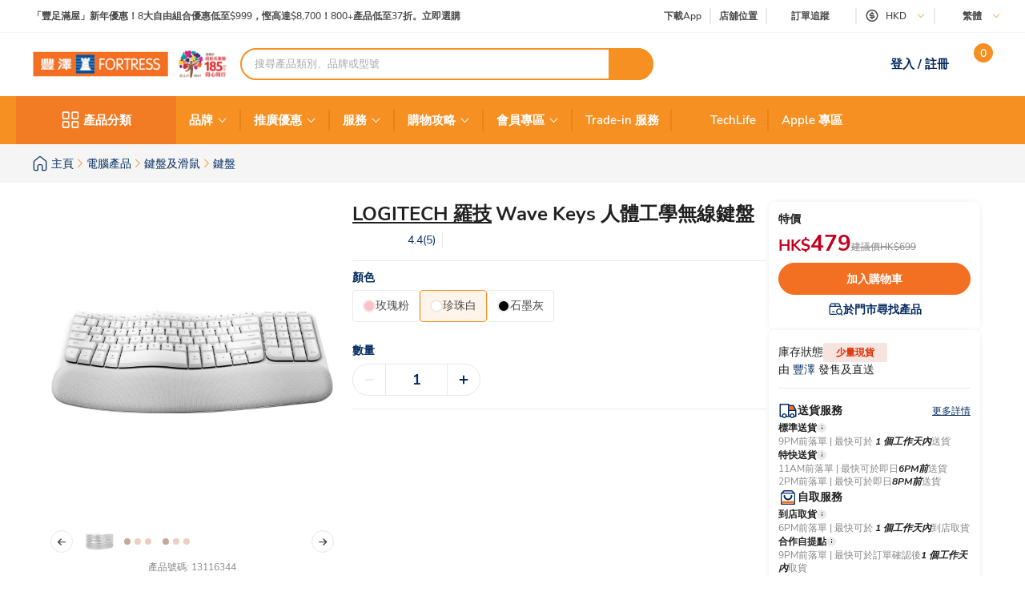

--- FILE ---
content_type: text/html; charset=utf-8
request_url: https://www.fortress.com.hk/zh-hk/product/wave-keys-%E4%BA%BA%E9%AB%94%E5%B7%A5%E5%AD%B8%E7%84%A1%E7%B7%9A%E9%8D%B5%E7%9B%A4/p/BP_13116344
body_size: 68409
content:
<!DOCTYPE html><html lang="zh-HK" dir="ltr"><head>
  <meta charset="utf-8">
  <title>LOGITECH 羅技 Wave Keys 人體工學無線鍵盤 | Fortress 豐澤</title>
  
  <base href="/">
  <meta name="occ-backend-base-url" content="https://api.fortress.com.hk">
  <meta name="viewport" content="width=device-width, initial-scale=1, minimum-scale=1, maximum-scale=1, user-scalable=no">
  <link rel="icon" type="image/x-icon" href="favicon.ico">
  <link rel="preload" as="script" href="https://www.fortress.com.hk/public/334a34afe2231f614a8f634eae73b2bc490013200e16"/><link rel="preload" href="assets/font/nunito-sans-200-italic.woff2" as="font" type="font/woff2" crossorigin="anonymous">
  <link rel="preload" href="assets/font/nunito-sans-200.woff2" as="font" type="font/woff2" crossorigin="anonymous">
  <link rel="preload" href="assets/font/nunito-sans-300-italic.woff2" as="font" type="font/woff2" crossorigin="anonymous">
  <link rel="preload" href="assets/font/nunito-sans-300.woff2" as="font" type="font/woff2" crossorigin="anonymous">
  <link rel="preload" href="assets/font/nunito-sans-600-italic.woff2" as="font" type="font/woff2" crossorigin="anonymous">
  <link rel="preload" href="assets/font/nunito-sans-600.woff2" as="font" type="font/woff2" crossorigin="anonymous">
  <link rel="preload" href="assets/font/nunito-sans-700-italic.woff2" as="font" type="font/woff2" crossorigin="anonymous">
  <link rel="preload" href="assets/font/nunito-sans-700.woff2" as="font" type="font/woff2" crossorigin="anonymous">
  <link rel="preload" href="assets/font/nunito-sans-800-italic.woff2" as="font" type="font/woff2" crossorigin="anonymous">
  <link rel="preload" href="assets/font/nunito-sans-800.woff2" as="font" type="font/woff2" crossorigin="anonymous">
  <link rel="preload" href="assets/font/nunito-sans-900-italic.woff2" as="font" type="font/woff2" crossorigin="anonymous">
  <link rel="preload" href="assets/font/nunito-sans-900.woff2" as="font" type="font/woff2" crossorigin="anonymous">
  <link rel="preload" href="assets/font/nunito-sans-italic.woff2" as="font" type="font/woff2" crossorigin="anonymous">
  <link rel="preload" href="assets/font/nunito-sans-regular.woff2" as="font" type="font/woff2" crossorigin="anonymous">
  <link rel="manifest" href="manifest.webmanifest">
  <meta name="theme-color" content="#f69023">
  <meta name="apple-mobile-web-app-capable" content="yes">
  <meta name="apple-mobile-web-app-status-bar-style" content="default">
  <meta property="al:ios:app_store_id" content="1133110850">
  <meta property="al:ios:app_name" content="Fortress">
  <meta property="apple-itunes-app-temp" content="">
  <meta property="al:android:package" content="fortress.fortressapp">
  <meta property="al:android:app_name" content="Fortress">
  <meta property="google-play-app" content="">
  <meta property="al:ios:url" content="ftrapp://ftrhk/PDP/BP_13116344">
  <meta property="al:android:url" content="ftrapp://ftrhk/PDP/BP_13116344">
<link rel="stylesheet" href="styles.6e21dd03a209124d.css"><link id="client-theme" rel="stylesheet" href="e2-product-details-page.css?version=2025122304e0"><style ng-app-id="ng">ftr-header-download-app .download-app-popup{position:absolute;top:42px;right:-20px;z-index:2}ftr-header-download-app .download-app-popup .container{background-color:#fff;border-radius:5px;box-shadow:0 0 10px #042b6026;width:200px;overflow:hidden}ftr-header-download-app .download-app-popup .container .popup-title{width:100%;padding:5px 30px;background:#eff3f8;height:54px;display:flex;align-items:center}ftr-header-download-app .download-app-popup .container .popup-title span{font-size:14px;font-weight:700;color:#042b60}ftr-header-download-app .download-app-popup .container .qrcode-column{margin-top:5px;margin-bottom:19px;text-align:center;width:100%;padding:0 25px}ftr-header-download-app .download-app-popup .container .qrcode-column img{width:150px;height:150px}ftr-header-download-app .download-app-popup .container .qrcode-column .learn-more-btn{margin-top:8px;font-weight:400;font-size:14px;width:120px;display:inline-flex;line-height:19px}
</style><style ng-app-id="ng">ftr-header-order-tracking .order-tracking-popup{position:absolute;top:42px;right:0;z-index:2}ftr-header-order-tracking .order-tracking-popup .container{background-color:#fff;border-radius:5px;box-shadow:0 0 10px #042b6026;width:375px;min-height:82px;overflow-y:auto;overflow-x:hidden;-webkit-overflow-scrolling:touch}ftr-header-order-tracking .order-tracking-popup .container::-webkit-scrollbar{height:4px;width:4px;background:transparent}ftr-header-order-tracking .order-tracking-popup .container::-webkit-scrollbar-track{background:transparent}ftr-header-order-tracking .order-tracking-popup .container::-webkit-scrollbar-thumb{border-radius:100px;background:#eceae6}ftr-header-order-tracking .order-tracking-popup .container .input-container{width:343px;border:1px solid #e6e7e8;padding:8px;height:50px;position:relative;margin:18px 16px}ftr-header-order-tracking .order-tracking-popup .container .input-container input{width:228px;height:36px;font-size:14px;font-weight:400;border:none}ftr-header-order-tracking .order-tracking-popup .container .input-container .track-button{width:90px;height:34px;position:absolute;right:8px;top:8px;font-weight:700;font-size:14px}
</style><style ng-app-id="ng">ftr-header-site-currency .currency-menu{position:absolute;top:42px;left:-20px;z-index:2}ftr-header-site-currency .currency-menu .container{background-color:#fff;border-radius:5px;box-shadow:0 0 10px #042b6026;width:166px;overflow:hidden}ftr-header-site-currency .currency-menu .container .currency-list ul,ftr-header-site-currency .currency-menu .container .currency-list li{list-style:none;margin:0;padding:0}ftr-header-site-currency .currency-menu .container .currency-list ul:first-child,ftr-header-site-currency .currency-menu .container .currency-list li:first-child{margin-top:8px}ftr-header-site-currency .currency-menu .container .currency-list ul:not(:hover):not(:has(e2-media)) a,ftr-header-site-currency .currency-menu .container .currency-list li:not(:hover):not(:has(e2-media)) a{color:#042b60}ftr-header-site-currency .currency-menu .container .currency-list a{align-items:center;display:flex;color:#042b60;font-weight:600;font-size:15px;min-height:40px;padding:0 38px 0 42px;text-decoration:none;justify-content:space-between}ftr-header-site-currency .currency-menu .container .currency-list a:hover{background-color:#eff3f8}ftr-header-site-currency .currency-menu .container .currency-list a e2-media img{margin-left:unset;width:16px;height:16px;filter:unset}ftr-header-site-currency .currency-menu .container .currency-list p{margin-top:8px;padding:0 13px 10px;color:#67707c;font-size:12px;font-weight:400;line-height:14px}
</style><style ng-app-id="ng">ftr-header-site-language .language-link img{width:16px;height:16px;margin-right:8px}ftr-header-site-language .language-menu{position:absolute;top:42px;left:0;z-index:2}ftr-header-site-language .language-menu .container{background-color:#fff;border-radius:5px;box-shadow:0 0 10px #042b6026;width:90px;overflow:hidden}ftr-header-site-language .language-menu .container .language-list ul,ftr-header-site-language .language-menu .container .language-list li{list-style:none;margin:0;padding:0}ftr-header-site-language .language-menu .container .language-list ul:not(:hover) a,ftr-header-site-language .language-menu .container .language-list li:not(:hover) a{color:#042b60}ftr-header-site-language .language-menu .container .language-list a{display:flex;align-items:center;color:#042b60;font-weight:400;height:40px;padding:0 22.5px;font-size:15px;line-height:20px;text-decoration:none}ftr-header-site-language .language-menu .container .language-list a:hover{background-color:#eff3f8}
</style><style ng-app-id="ng">ftr-header-mobile-side-navigation .btn-menu{width:63px;height:54px;display:flex;justify-content:center;align-items:center;color:#042b60}ftr-header-mobile-side-navigation .btn-menu e2-media e2-loading{display:none}
</style><link as="image" href="https://api.fortress.com.hk/medias/185-ftr-sitelogo-zt.png?context=[base64]" rel="preload" fetchpriority="high"><style ng-app-id="ng">ftr-header-search-box ftr-product-search-box perfect-scrollbar>.ps>.ps__rail-y{background-color:transparent!important;width:4px!important;opacity:1!important;transform:translate(-4px)}ftr-header-search-box ftr-product-search-box perfect-scrollbar>.ps>.ps__rail-y:hover{background-color:transparent!important}ftr-header-search-box ftr-product-search-box perfect-scrollbar>.ps>.ps__rail-y .ps__thumb-y{background-color:#e1e1e1;width:4px;transform:translate(2px)}ftr-header-search-box ftr-product-search-box{position:relative;display:block}@media (min-width: 1024px){ftr-header-search-box ftr-product-search-box{max-width:516px}}ftr-header-search-box ftr-product-search-box .form-group{width:100%;max-width:100%}ftr-header-search-box ftr-product-search-box .form-group input[type=search]{padding-left:16px;padding-right:54px}ftr-header-search-box ftr-product-search-box .form-group.searching~.search-result{display:block}ftr-header-search-box ftr-product-search-box .form-group.searching~.search-box-overlay{display:block}ftr-header-search-box ftr-product-search-box .form-group.searchClean~.search-result{display:none}ftr-header-search-box ftr-product-search-box .form-group.searchClean~.search-box-overlay{display:none}@media (max-width: 1023px){ftr-header-search-box ftr-product-search-box .form-group.searching~.search-box-overlay{display:none}}ftr-header-search-box ftr-product-search-box .btn-circle-close{position:absolute;top:50%;transform:translateY(-50%);z-index:1;cursor:pointer;opacity:0;right:75px;font-size:18px;color:#cececf}ftr-header-search-box ftr-product-search-box .btn-search{position:absolute;top:50%;right:0;transform:translateY(-50%);background-color:#f69022;border-radius:0 20px 20px 0;color:#fff;display:flex;align-items:center;justify-content:center;font-size:12px;width:56px;height:40px;text-decoration:none;border:none;cursor:pointer}ftr-header-search-box ftr-product-search-box .btn-search i{font-size:18px}ftr-header-search-box ftr-product-search-box input{border:2px solid #f69022!important;border-radius:100px;height:40px;padding:0 110px 0 16px;opacity:1;overflow:hidden;text-overflow:ellipsis;white-space:nowrap;width:100%}ftr-header-search-box ftr-product-search-box input::placeholder{color:#a7a8aa}ftr-header-search-box ftr-product-search-box input.active~.btn-circle-close{opacity:1}ftr-header-search-box ftr-product-search-box .search-result{position:absolute;top:45px;left:0;right:0;background-color:#fff;border-radius:10px;box-shadow:0 0 10px #042b6026;display:none;z-index:2}ftr-header-search-box ftr-product-search-box .search-result perfect-scrollbar{max-height:100vh;border-radius:10px}ftr-header-search-box ftr-product-search-box .search-result perfect-scrollbar>.ps>.ps__rail-y .ps__thumb-y{background-color:#cececf;width:6px;border-radius:100px;transform:translate(-2px)}ftr-header-search-box ftr-product-search-box .search-result a{display:block;text-decoration:none}ftr-header-search-box ftr-product-search-box .search-result .resultTitle{font-weight:700;white-space:nowrap;display:inline-flex}ftr-header-search-box ftr-product-search-box .search-result .resultTitle span{color:#fff;max-width:35ex;display:-webkit-inline-box;overflow:hidden;text-overflow:ellipsis;-webkit-line-clamp:1;-webkit-box-orient:vertical;word-break:break-all;white-space:normal}ftr-header-search-box ftr-product-search-box .search-result .searched .container .label-item~.label-item{margin-top:25px}ftr-header-search-box ftr-product-search-box .search-result .searched .container .label-item .label-header{padding:0 16px;height:40px;background-color:#f9f9f9;display:flex;justify-content:space-between;align-items:center}ftr-header-search-box ftr-product-search-box .search-result .searched .container .label-item .label-header .title{color:#042b60;font-weight:700;font-size:15px}ftr-header-search-box ftr-product-search-box .search-result .searched .container .label-item .label-header a,ftr-header-search-box ftr-product-search-box .search-result .searched .container .label-item .label-header button{font-weight:500;font-size:12px;color:#f69022;border:unset;text-decoration:underline;background:none;cursor:pointer}ftr-header-search-box ftr-product-search-box .search-result .searched .container .label-item .label-list{display:flex;flex-wrap:wrap;gap:8px;padding:0 16px;margin:14px 0 20px}ftr-header-search-box ftr-product-search-box .search-result .searched .container .label-item .label-list .kw-label{cursor:pointer;display:inline-flex;justify-content:center;align-items:center;background-color:#fff;border:1px solid #eceae6;border-radius:20px;color:#042b60;min-width:76px;height:30px;padding:0 12px;line-height:16px;text-align:center}ftr-header-search-box ftr-product-search-box .search-result .searched .container .label-item .label-list .kw-label span{overflow-wrap:anywhere;display:-webkit-inline-box;overflow:hidden;text-overflow:ellipsis;-webkit-line-clamp:1;-webkit-box-orient:vertical;word-break:break-all;font-size:12px;font-weight:400}ftr-header-search-box ftr-product-search-box .search-result .searched .container .label-item .label-list .kw-label .btn-close{color:#eceae6;font-size:12px;opacity:.5;margin-left:5px;transform:translate(5px);cursor:pointer}ftr-header-search-box ftr-product-search-box .search-result .searched .container .label-item .label-list .kw-label a{color:#eceae6;text-decoration:none}ftr-header-search-box ftr-product-search-box .search-result .searched .container .label-item .label-list .kw-label:hover{border-color:#f69022;color:#f69022}ftr-header-search-box ftr-product-search-box .search-result .searched .container .label-item .label-list .kw-label:hover span{font-weight:600}ftr-header-search-box ftr-product-search-box .search-result .searched .container .label-item .brand-list{display:flex;flex-wrap:wrap;padding:0 20px;margin:14px 0 20px;gap:8px}ftr-header-search-box ftr-product-search-box .search-result .searched .container .label-item .brand-list .brand{border:1px solid #eceae6;width:72px;height:72px}ftr-header-search-box ftr-product-search-box .search-result .searched .container .label-item .brand-list .brand a,ftr-header-search-box ftr-product-search-box .search-result .searched .container .label-item .brand-list .brand img{width:100%;height:100%}ftr-header-search-box ftr-product-search-box .search-result .searched .container .label-item .brand-list .brand img{object-fit:contain}ftr-header-search-box ftr-product-search-box .search-box-overlay{width:100%;height:100%;content:"";position:fixed;left:0;bottom:0;background-color:#000;opacity:.6;z-index:1;display:none;pointer-events:none}ftr-header-search-box ftr-product-search-box .no-result{padding:30px;text-align:center}ftr-header-search-box ftr-product-search-box .no-result .title{font-weight:700;font-size:20px;color:#042b60}ftr-header-search-box ftr-product-search-box .no-result .search-message{font-weight:600;font-size:14px;color:#042b60}ftr-header-search-box ftr-product-search-box .no-result .tips{font-weight:600;font-size:14px;color:#3563a2}ftr-header-search-box ftr-product-search-box .no-result .tips span{color:#e94e24}ftr-header-search-box ftr-product-search-box .product .title,ftr-header-search-box ftr-product-search-box .category .title,ftr-header-search-box ftr-product-search-box .brand .title,ftr-header-search-box ftr-product-search-box .promotion .title,ftr-header-search-box ftr-product-search-box .buyingGuide .title,ftr-header-search-box ftr-product-search-box .service .title,ftr-header-search-box ftr-product-search-box .recommended .title,ftr-header-search-box ftr-product-search-box .suggestion .title{padding:10px 16px;background-color:#f9f9f9;font-weight:700;font-size:15px;color:#042b60}ftr-header-search-box ftr-product-search-box .product .list .item,ftr-header-search-box ftr-product-search-box .category .list .item,ftr-header-search-box ftr-product-search-box .brand .list .item,ftr-header-search-box ftr-product-search-box .promotion .list .item,ftr-header-search-box ftr-product-search-box .buyingGuide .list .item,ftr-header-search-box ftr-product-search-box .service .list .item,ftr-header-search-box ftr-product-search-box .recommended .list .item,ftr-header-search-box ftr-product-search-box .suggestion .list .item{height:50px;display:flex;align-items:center;padding:0 16px;text-decoration:none;font-weight:500;font-size:14px;color:#878787}ftr-header-search-box ftr-product-search-box .product .list .item i,ftr-header-search-box ftr-product-search-box .category .list .item i,ftr-header-search-box ftr-product-search-box .brand .list .item i,ftr-header-search-box ftr-product-search-box .promotion .list .item i,ftr-header-search-box ftr-product-search-box .buyingGuide .list .item i,ftr-header-search-box ftr-product-search-box .service .list .item i,ftr-header-search-box ftr-product-search-box .recommended .list .item i,ftr-header-search-box ftr-product-search-box .suggestion .list .item i{width:16px;height:16px;margin-right:8px;color:#3563a2}ftr-header-search-box ftr-product-search-box .product .list .item i:before,ftr-header-search-box ftr-product-search-box .category .list .item i:before,ftr-header-search-box ftr-product-search-box .brand .list .item i:before,ftr-header-search-box ftr-product-search-box .promotion .list .item i:before,ftr-header-search-box ftr-product-search-box .buyingGuide .list .item i:before,ftr-header-search-box ftr-product-search-box .service .list .item i:before,ftr-header-search-box ftr-product-search-box .recommended .list .item i:before,ftr-header-search-box ftr-product-search-box .suggestion .list .item i:before{font-weight:700}ftr-header-search-box ftr-product-search-box .product .list .item span,ftr-header-search-box ftr-product-search-box .category .list .item span,ftr-header-search-box ftr-product-search-box .brand .list .item span,ftr-header-search-box ftr-product-search-box .promotion .list .item span,ftr-header-search-box ftr-product-search-box .buyingGuide .list .item span,ftr-header-search-box ftr-product-search-box .service .list .item span,ftr-header-search-box ftr-product-search-box .recommended .list .item span,ftr-header-search-box ftr-product-search-box .suggestion .list .item span{white-space:break-spaces;line-height:20px}ftr-header-search-box ftr-product-search-box .product .list .item .highlight,ftr-header-search-box ftr-product-search-box .category .list .item .highlight,ftr-header-search-box ftr-product-search-box .brand .list .item .highlight,ftr-header-search-box ftr-product-search-box .promotion .list .item .highlight,ftr-header-search-box ftr-product-search-box .buyingGuide .list .item .highlight,ftr-header-search-box ftr-product-search-box .service .list .item .highlight,ftr-header-search-box ftr-product-search-box .recommended .list .item .highlight,ftr-header-search-box ftr-product-search-box .suggestion .list .item .highlight{color:#3563a2;font-weight:700}ftr-header-search-box ftr-product-search-box .product .list .item .product-name,ftr-header-search-box ftr-product-search-box .category .list .item .product-name,ftr-header-search-box ftr-product-search-box .brand .list .item .product-name,ftr-header-search-box ftr-product-search-box .promotion .list .item .product-name,ftr-header-search-box ftr-product-search-box .buyingGuide .list .item .product-name,ftr-header-search-box ftr-product-search-box .service .list .item .product-name,ftr-header-search-box ftr-product-search-box .recommended .list .item .product-name,ftr-header-search-box ftr-product-search-box .suggestion .list .item .product-name{font-weight:400}ftr-header-search-box ftr-product-search-box .product .list .item .product-name .name-highlight,ftr-header-search-box ftr-product-search-box .category .list .item .product-name .name-highlight,ftr-header-search-box ftr-product-search-box .brand .list .item .product-name .name-highlight,ftr-header-search-box ftr-product-search-box .promotion .list .item .product-name .name-highlight,ftr-header-search-box ftr-product-search-box .buyingGuide .list .item .product-name .name-highlight,ftr-header-search-box ftr-product-search-box .service .list .item .product-name .name-highlight,ftr-header-search-box ftr-product-search-box .recommended .list .item .product-name .name-highlight,ftr-header-search-box ftr-product-search-box .suggestion .list .item .product-name .name-highlight{color:#f36f21}ftr-header-search-box ftr-product-search-box .product .list .item:hover,ftr-header-search-box ftr-product-search-box .category .list .item:hover,ftr-header-search-box ftr-product-search-box .brand .list .item:hover,ftr-header-search-box ftr-product-search-box .promotion .list .item:hover,ftr-header-search-box ftr-product-search-box .buyingGuide .list .item:hover,ftr-header-search-box ftr-product-search-box .service .list .item:hover,ftr-header-search-box ftr-product-search-box .recommended .list .item:hover,ftr-header-search-box ftr-product-search-box .suggestion .list .item:hover{background-color:#eff3f8;cursor:pointer}ftr-header-search-box ftr-product-search-box .product .btn-group,ftr-header-search-box ftr-product-search-box .category .btn-group,ftr-header-search-box ftr-product-search-box .brand .btn-group,ftr-header-search-box ftr-product-search-box .promotion .btn-group,ftr-header-search-box ftr-product-search-box .buyingGuide .btn-group,ftr-header-search-box ftr-product-search-box .service .btn-group,ftr-header-search-box ftr-product-search-box .recommended .btn-group,ftr-header-search-box ftr-product-search-box .suggestion .btn-group{display:flex;justify-content:center}ftr-header-search-box ftr-product-search-box .product .btn-group .btn-viewAll,ftr-header-search-box ftr-product-search-box .category .btn-group .btn-viewAll,ftr-header-search-box ftr-product-search-box .brand .btn-group .btn-viewAll,ftr-header-search-box ftr-product-search-box .promotion .btn-group .btn-viewAll,ftr-header-search-box ftr-product-search-box .buyingGuide .btn-group .btn-viewAll,ftr-header-search-box ftr-product-search-box .service .btn-group .btn-viewAll,ftr-header-search-box ftr-product-search-box .recommended .btn-group .btn-viewAll,ftr-header-search-box ftr-product-search-box .suggestion .btn-group .btn-viewAll{margin:10px 0;width:200px;display:flex;justify-content:center;align-content:center;font-weight:400;font-size:14px}ftr-header-search-box ftr-product-search-box .suggestion .list .item .icon-search{display:none!important}ftr-header-search-box ftr-product-search-box .suggestion .list .item span{font-weight:600}ftr-header-search-box ftr-product-search-box .recommended .item a{-webkit-line-clamp:1;overflow:hidden;width:fit-content;text-overflow:ellipsis;white-space:nowrap;color:#878787!important}ftr-header-search-box ftr-product-search-box .recommended .item a .highlight{color:#878787!important;white-space:nowrap}ftr-header-search-box{width:100%}ftr-header-search-box ftr-product-search-box>.search-box input.active~.btn-circle-close{opacity:0}ftr-header-search-box ftr-product-search-box>.search-box input.active~.btn-search img{filter:brightness(0) invert(1)}
</style><style ng-app-id="ng">.HeaderMobileSearchBox ftr-header-search-box .btn-search{display:none}.HeaderMobileSearchBox ftr-header-search-box .search-box{position:relative;display:flex;align-items:center;height:54px;background-color:#f69022;padding:0 18px}.HeaderMobileSearchBox ftr-header-search-box .search-box:before{content:"";display:block;position:absolute;inset:0}.HeaderMobileSearchBox ftr-header-search-box .search-box input{border:2px solid #f69022;border-radius:100px;height:34px;padding:0 40px 0 15px;opacity:1;overflow:hidden;text-overflow:ellipsis;white-space:nowrap;flex:1 1 auto}.HeaderMobileSearchBox ftr-header-search-box .search-box>.btn-circle-close{display:none}
</style><style ng-app-id="ng">body .modal.mobile-search-box-modal ftr-product-search-box perfect-scrollbar>.ps>.ps__rail-y{background-color:transparent!important;width:4px!important;opacity:1!important;transform:translate(-4px)}body .modal.mobile-search-box-modal ftr-product-search-box perfect-scrollbar>.ps>.ps__rail-y:hover{background-color:transparent!important}body .modal.mobile-search-box-modal ftr-product-search-box perfect-scrollbar>.ps>.ps__rail-y .ps__thumb-y{background-color:#e1e1e1;width:4px;transform:translate(2px)}body .modal.mobile-search-box-modal ftr-product-search-box{position:relative;display:block}@media (min-width: 1024px){body .modal.mobile-search-box-modal ftr-product-search-box{max-width:516px}}body .modal.mobile-search-box-modal ftr-product-search-box .form-group{width:100%;max-width:100%}body .modal.mobile-search-box-modal ftr-product-search-box .form-group input[type=search]{padding-left:16px;padding-right:54px}body .modal.mobile-search-box-modal ftr-product-search-box .form-group.searching~.search-result{display:block}body .modal.mobile-search-box-modal ftr-product-search-box .form-group.searching~.search-box-overlay{display:block}body .modal.mobile-search-box-modal ftr-product-search-box .form-group.searchClean~.search-result{display:none}body .modal.mobile-search-box-modal ftr-product-search-box .form-group.searchClean~.search-box-overlay{display:none}@media (max-width: 1023px){body .modal.mobile-search-box-modal ftr-product-search-box .form-group.searching~.search-box-overlay{display:none}}body .modal.mobile-search-box-modal ftr-product-search-box .btn-circle-close{position:absolute;top:50%;transform:translateY(-50%);z-index:1;cursor:pointer;opacity:0;right:75px;font-size:18px;color:#cececf}body .modal.mobile-search-box-modal ftr-product-search-box .btn-search{position:absolute;top:50%;right:0;transform:translateY(-50%);background-color:#f69022;border-radius:0 20px 20px 0;color:#fff;display:flex;align-items:center;justify-content:center;font-size:12px;width:56px;height:40px;text-decoration:none;border:none;cursor:pointer}body .modal.mobile-search-box-modal ftr-product-search-box .btn-search i{font-size:18px}body .modal.mobile-search-box-modal ftr-product-search-box input{border:2px solid #f69022!important;border-radius:100px;height:40px;padding:0 110px 0 16px;opacity:1;overflow:hidden;text-overflow:ellipsis;white-space:nowrap;width:100%}body .modal.mobile-search-box-modal ftr-product-search-box input::placeholder{color:#a7a8aa}body .modal.mobile-search-box-modal ftr-product-search-box input.active~.btn-circle-close{opacity:1}body .modal.mobile-search-box-modal ftr-product-search-box .search-result{position:absolute;top:45px;left:0;right:0;background-color:#fff;border-radius:10px;box-shadow:0 0 10px #042b6026;display:none;z-index:2}body .modal.mobile-search-box-modal ftr-product-search-box .search-result perfect-scrollbar{max-height:100vh;border-radius:10px}body .modal.mobile-search-box-modal ftr-product-search-box .search-result perfect-scrollbar>.ps>.ps__rail-y .ps__thumb-y{background-color:#cececf;width:6px;border-radius:100px;transform:translate(-2px)}body .modal.mobile-search-box-modal ftr-product-search-box .search-result a{display:block;text-decoration:none}body .modal.mobile-search-box-modal ftr-product-search-box .search-result .resultTitle{font-weight:700;white-space:nowrap;display:inline-flex}body .modal.mobile-search-box-modal ftr-product-search-box .search-result .resultTitle span{color:#fff;max-width:35ex;display:-webkit-inline-box;overflow:hidden;text-overflow:ellipsis;-webkit-line-clamp:1;-webkit-box-orient:vertical;word-break:break-all;white-space:normal}body .modal.mobile-search-box-modal ftr-product-search-box .search-result .searched .container .label-item~.label-item{margin-top:25px}body .modal.mobile-search-box-modal ftr-product-search-box .search-result .searched .container .label-item .label-header{padding:0 16px;height:40px;background-color:#f9f9f9;display:flex;justify-content:space-between;align-items:center}body .modal.mobile-search-box-modal ftr-product-search-box .search-result .searched .container .label-item .label-header .title{color:#042b60;font-weight:700;font-size:15px}body .modal.mobile-search-box-modal ftr-product-search-box .search-result .searched .container .label-item .label-header a,body .modal.mobile-search-box-modal ftr-product-search-box .search-result .searched .container .label-item .label-header button{font-weight:500;font-size:12px;color:#f69022;border:unset;text-decoration:underline;background:none;cursor:pointer}body .modal.mobile-search-box-modal ftr-product-search-box .search-result .searched .container .label-item .label-list{display:flex;flex-wrap:wrap;gap:8px;padding:0 16px;margin:14px 0 20px}body .modal.mobile-search-box-modal ftr-product-search-box .search-result .searched .container .label-item .label-list .kw-label{cursor:pointer;display:inline-flex;justify-content:center;align-items:center;background-color:#fff;border:1px solid #eceae6;border-radius:20px;color:#042b60;min-width:76px;height:30px;padding:0 12px;line-height:16px;text-align:center}body .modal.mobile-search-box-modal ftr-product-search-box .search-result .searched .container .label-item .label-list .kw-label span{overflow-wrap:anywhere;display:-webkit-inline-box;overflow:hidden;text-overflow:ellipsis;-webkit-line-clamp:1;-webkit-box-orient:vertical;word-break:break-all;font-size:12px;font-weight:400}body .modal.mobile-search-box-modal ftr-product-search-box .search-result .searched .container .label-item .label-list .kw-label .btn-close{color:#eceae6;font-size:12px;opacity:.5;margin-left:5px;transform:translate(5px);cursor:pointer}body .modal.mobile-search-box-modal ftr-product-search-box .search-result .searched .container .label-item .label-list .kw-label a{color:#eceae6;text-decoration:none}body .modal.mobile-search-box-modal ftr-product-search-box .search-result .searched .container .label-item .label-list .kw-label:hover{border-color:#f69022;color:#f69022}body .modal.mobile-search-box-modal ftr-product-search-box .search-result .searched .container .label-item .label-list .kw-label:hover span{font-weight:600}body .modal.mobile-search-box-modal ftr-product-search-box .search-result .searched .container .label-item .brand-list{display:flex;flex-wrap:wrap;padding:0 20px;margin:14px 0 20px;gap:8px}body .modal.mobile-search-box-modal ftr-product-search-box .search-result .searched .container .label-item .brand-list .brand{border:1px solid #eceae6;width:72px;height:72px}body .modal.mobile-search-box-modal ftr-product-search-box .search-result .searched .container .label-item .brand-list .brand a,body .modal.mobile-search-box-modal ftr-product-search-box .search-result .searched .container .label-item .brand-list .brand img{width:100%;height:100%}body .modal.mobile-search-box-modal ftr-product-search-box .search-result .searched .container .label-item .brand-list .brand img{object-fit:contain}body .modal.mobile-search-box-modal ftr-product-search-box .search-box-overlay{width:100%;height:100%;content:"";position:fixed;left:0;bottom:0;background-color:#000;opacity:.6;z-index:1;display:none;pointer-events:none}body .modal.mobile-search-box-modal ftr-product-search-box .no-result{padding:30px;text-align:center}body .modal.mobile-search-box-modal ftr-product-search-box .no-result .title{font-weight:700;font-size:20px;color:#042b60}body .modal.mobile-search-box-modal ftr-product-search-box .no-result .search-message{font-weight:600;font-size:14px;color:#042b60}body .modal.mobile-search-box-modal ftr-product-search-box .no-result .tips{font-weight:600;font-size:14px;color:#3563a2}body .modal.mobile-search-box-modal ftr-product-search-box .no-result .tips span{color:#e94e24}body .modal.mobile-search-box-modal ftr-product-search-box .product .title,body .modal.mobile-search-box-modal ftr-product-search-box .category .title,body .modal.mobile-search-box-modal ftr-product-search-box .brand .title,body .modal.mobile-search-box-modal ftr-product-search-box .promotion .title,body .modal.mobile-search-box-modal ftr-product-search-box .buyingGuide .title,body .modal.mobile-search-box-modal ftr-product-search-box .service .title,body .modal.mobile-search-box-modal ftr-product-search-box .recommended .title,body .modal.mobile-search-box-modal ftr-product-search-box .suggestion .title{padding:10px 16px;background-color:#f9f9f9;font-weight:700;font-size:15px;color:#042b60}body .modal.mobile-search-box-modal ftr-product-search-box .product .list .item,body .modal.mobile-search-box-modal ftr-product-search-box .category .list .item,body .modal.mobile-search-box-modal ftr-product-search-box .brand .list .item,body .modal.mobile-search-box-modal ftr-product-search-box .promotion .list .item,body .modal.mobile-search-box-modal ftr-product-search-box .buyingGuide .list .item,body .modal.mobile-search-box-modal ftr-product-search-box .service .list .item,body .modal.mobile-search-box-modal ftr-product-search-box .recommended .list .item,body .modal.mobile-search-box-modal ftr-product-search-box .suggestion .list .item{height:50px;display:flex;align-items:center;padding:0 16px;text-decoration:none;font-weight:500;font-size:14px;color:#878787}body .modal.mobile-search-box-modal ftr-product-search-box .product .list .item i,body .modal.mobile-search-box-modal ftr-product-search-box .category .list .item i,body .modal.mobile-search-box-modal ftr-product-search-box .brand .list .item i,body .modal.mobile-search-box-modal ftr-product-search-box .promotion .list .item i,body .modal.mobile-search-box-modal ftr-product-search-box .buyingGuide .list .item i,body .modal.mobile-search-box-modal ftr-product-search-box .service .list .item i,body .modal.mobile-search-box-modal ftr-product-search-box .recommended .list .item i,body .modal.mobile-search-box-modal ftr-product-search-box .suggestion .list .item i{width:16px;height:16px;margin-right:8px;color:#3563a2}body .modal.mobile-search-box-modal ftr-product-search-box .product .list .item i:before,body .modal.mobile-search-box-modal ftr-product-search-box .category .list .item i:before,body .modal.mobile-search-box-modal ftr-product-search-box .brand .list .item i:before,body .modal.mobile-search-box-modal ftr-product-search-box .promotion .list .item i:before,body .modal.mobile-search-box-modal ftr-product-search-box .buyingGuide .list .item i:before,body .modal.mobile-search-box-modal ftr-product-search-box .service .list .item i:before,body .modal.mobile-search-box-modal ftr-product-search-box .recommended .list .item i:before,body .modal.mobile-search-box-modal ftr-product-search-box .suggestion .list .item i:before{font-weight:700}body .modal.mobile-search-box-modal ftr-product-search-box .product .list .item span,body .modal.mobile-search-box-modal ftr-product-search-box .category .list .item span,body .modal.mobile-search-box-modal ftr-product-search-box .brand .list .item span,body .modal.mobile-search-box-modal ftr-product-search-box .promotion .list .item span,body .modal.mobile-search-box-modal ftr-product-search-box .buyingGuide .list .item span,body .modal.mobile-search-box-modal ftr-product-search-box .service .list .item span,body .modal.mobile-search-box-modal ftr-product-search-box .recommended .list .item span,body .modal.mobile-search-box-modal ftr-product-search-box .suggestion .list .item span{white-space:break-spaces;line-height:20px}body .modal.mobile-search-box-modal ftr-product-search-box .product .list .item .highlight,body .modal.mobile-search-box-modal ftr-product-search-box .category .list .item .highlight,body .modal.mobile-search-box-modal ftr-product-search-box .brand .list .item .highlight,body .modal.mobile-search-box-modal ftr-product-search-box .promotion .list .item .highlight,body .modal.mobile-search-box-modal ftr-product-search-box .buyingGuide .list .item .highlight,body .modal.mobile-search-box-modal ftr-product-search-box .service .list .item .highlight,body .modal.mobile-search-box-modal ftr-product-search-box .recommended .list .item .highlight,body .modal.mobile-search-box-modal ftr-product-search-box .suggestion .list .item .highlight{color:#3563a2;font-weight:700}body .modal.mobile-search-box-modal ftr-product-search-box .product .list .item .product-name,body .modal.mobile-search-box-modal ftr-product-search-box .category .list .item .product-name,body .modal.mobile-search-box-modal ftr-product-search-box .brand .list .item .product-name,body .modal.mobile-search-box-modal ftr-product-search-box .promotion .list .item .product-name,body .modal.mobile-search-box-modal ftr-product-search-box .buyingGuide .list .item .product-name,body .modal.mobile-search-box-modal ftr-product-search-box .service .list .item .product-name,body .modal.mobile-search-box-modal ftr-product-search-box .recommended .list .item .product-name,body .modal.mobile-search-box-modal ftr-product-search-box .suggestion .list .item .product-name{font-weight:400}body .modal.mobile-search-box-modal ftr-product-search-box .product .list .item .product-name .name-highlight,body .modal.mobile-search-box-modal ftr-product-search-box .category .list .item .product-name .name-highlight,body .modal.mobile-search-box-modal ftr-product-search-box .brand .list .item .product-name .name-highlight,body .modal.mobile-search-box-modal ftr-product-search-box .promotion .list .item .product-name .name-highlight,body .modal.mobile-search-box-modal ftr-product-search-box .buyingGuide .list .item .product-name .name-highlight,body .modal.mobile-search-box-modal ftr-product-search-box .service .list .item .product-name .name-highlight,body .modal.mobile-search-box-modal ftr-product-search-box .recommended .list .item .product-name .name-highlight,body .modal.mobile-search-box-modal ftr-product-search-box .suggestion .list .item .product-name .name-highlight{color:#f36f21}body .modal.mobile-search-box-modal ftr-product-search-box .product .list .item:hover,body .modal.mobile-search-box-modal ftr-product-search-box .category .list .item:hover,body .modal.mobile-search-box-modal ftr-product-search-box .brand .list .item:hover,body .modal.mobile-search-box-modal ftr-product-search-box .promotion .list .item:hover,body .modal.mobile-search-box-modal ftr-product-search-box .buyingGuide .list .item:hover,body .modal.mobile-search-box-modal ftr-product-search-box .service .list .item:hover,body .modal.mobile-search-box-modal ftr-product-search-box .recommended .list .item:hover,body .modal.mobile-search-box-modal ftr-product-search-box .suggestion .list .item:hover{background-color:#eff3f8;cursor:pointer}body .modal.mobile-search-box-modal ftr-product-search-box .product .btn-group,body .modal.mobile-search-box-modal ftr-product-search-box .category .btn-group,body .modal.mobile-search-box-modal ftr-product-search-box .brand .btn-group,body .modal.mobile-search-box-modal ftr-product-search-box .promotion .btn-group,body .modal.mobile-search-box-modal ftr-product-search-box .buyingGuide .btn-group,body .modal.mobile-search-box-modal ftr-product-search-box .service .btn-group,body .modal.mobile-search-box-modal ftr-product-search-box .recommended .btn-group,body .modal.mobile-search-box-modal ftr-product-search-box .suggestion .btn-group{display:flex;justify-content:center}body .modal.mobile-search-box-modal ftr-product-search-box .product .btn-group .btn-viewAll,body .modal.mobile-search-box-modal ftr-product-search-box .category .btn-group .btn-viewAll,body .modal.mobile-search-box-modal ftr-product-search-box .brand .btn-group .btn-viewAll,body .modal.mobile-search-box-modal ftr-product-search-box .promotion .btn-group .btn-viewAll,body .modal.mobile-search-box-modal ftr-product-search-box .buyingGuide .btn-group .btn-viewAll,body .modal.mobile-search-box-modal ftr-product-search-box .service .btn-group .btn-viewAll,body .modal.mobile-search-box-modal ftr-product-search-box .recommended .btn-group .btn-viewAll,body .modal.mobile-search-box-modal ftr-product-search-box .suggestion .btn-group .btn-viewAll{margin:10px 0;width:200px;display:flex;justify-content:center;align-content:center;font-weight:400;font-size:14px}body .modal.mobile-search-box-modal ftr-product-search-box .suggestion .list .item .icon-search{display:none!important}body .modal.mobile-search-box-modal ftr-product-search-box .suggestion .list .item span{font-weight:600}body .modal.mobile-search-box-modal ftr-product-search-box .recommended .item a{-webkit-line-clamp:1;overflow:hidden;width:fit-content;text-overflow:ellipsis;white-space:nowrap;color:#878787!important}body .modal.mobile-search-box-modal ftr-product-search-box .recommended .item a .highlight{color:#878787!important;white-space:nowrap}body .modal.mobile-search-box-modal .modal-dialog{max-width:unset;margin:0;width:100%;height:100%}body .modal.mobile-search-box-modal .modal-dialog .modal-content{min-width:unset;width:100%;height:100%;border:none;border-radius:unset}@media (max-width: 1023px){body .modal.mobile-search-box-modal .modal-dialog .modal-content{margin:0}}body .modal.mobile-search-box-modal .modal-dialog .modal-content .modal-body{padding:0}body .modal.mobile-search-box-modal .modal-dialog .modal-content .modal-body .search-bar{padding-right:20px;height:64px;width:100%;background-color:#f69022;display:flex;align-items:center}@media (max-width: 767px){body .modal.mobile-search-box-modal .modal-dialog .modal-content .modal-body .search-bar{padding-right:17px}}body .modal.mobile-search-box-modal .modal-dialog .modal-content .modal-body .search-bar .btn-back{display:flex;justify-content:center;align-items:center;width:56px;height:64px;cursor:pointer}body .modal.mobile-search-box-modal .modal-dialog .modal-content .modal-body .search-bar .btn-back .icon-arrow-left{color:#fff;font-size:20px}body .modal.mobile-search-box-modal .modal-dialog .modal-content .modal-body .search-bar ftr-product-search-box{position:unset;max-width:unset;flex:1 1 auto}body .modal.mobile-search-box-modal .modal-dialog .modal-content .modal-body .search-bar ftr-product-search-box .form-group .btn-circle-close{right:15px}body .modal.mobile-search-box-modal .modal-dialog .modal-content .modal-body .search-bar ftr-product-search-box .form-group .btn-search{display:none}body .modal.mobile-search-box-modal .modal-dialog .modal-content .modal-body .search-bar ftr-product-search-box .form-group input{padding:0 35px 0 16px;height:44px}body .modal.mobile-search-box-modal .modal-dialog .modal-content .modal-body .search-bar ftr-product-search-box .search-result{width:100%;height:calc(100% - 64px);top:64px}body .modal.mobile-search-box-modal .modal-dialog .modal-content .modal-body .search-bar ftr-product-search-box .search-result perfect-scrollbar{max-height:100%}body .modal.mobile-search-box-modal .modal-dialog .modal-content .modal-body .search-bar ftr-product-search-box .search-result .searched .container .label-item .label-list .kw-label{height:30px;margin:2.5px;padding:0 13px;line-height:15px}body .modal.mobile-search-box-modal .modal-dialog .modal-content .modal-body .modal-title{width:100%;font-weight:700;font-size:16px;color:#fff;margin-right:24px}
</style><style ng-app-id="ng">perfect-scrollbar{position:relative;display:block;overflow:hidden;width:100%;height:100%;max-width:100%;max-height:100%}perfect-scrollbar[hidden]{display:none}perfect-scrollbar[fxflex]{display:flex;flex-direction:column;height:auto;min-width:0;min-height:0}perfect-scrollbar[fxflex]>.ps{flex:1 1 auto;width:auto;height:auto;min-width:0;min-height:0;-webkit-box-flex:1}perfect-scrollbar[fxlayout]>.ps,perfect-scrollbar[fxlayout]>.ps>.ps-content{display:flex;flex:1 1 auto;flex-direction:inherit;align-items:inherit;align-content:inherit;justify-content:inherit;width:100%;height:100%;-webkit-box-align:inherit;-webkit-box-flex:1;-webkit-box-pack:inherit}perfect-scrollbar[fxlayout=row]>.ps,perfect-scrollbar[fxlayout=row]>.ps>.ps-content{flex-direction:row!important}perfect-scrollbar[fxlayout=column]>.ps,perfect-scrollbar[fxlayout=column]>.ps>.ps-content{flex-direction:column!important}perfect-scrollbar>.ps{position:static;display:block;width:100%;height:100%;max-width:100%;max-height:100%}perfect-scrollbar>.ps textarea{-ms-overflow-style:scrollbar}perfect-scrollbar>.ps>.ps-overlay{position:absolute;inset:0;display:block;overflow:hidden;pointer-events:none}perfect-scrollbar>.ps>.ps-overlay .ps-indicator-top,perfect-scrollbar>.ps>.ps-overlay .ps-indicator-left,perfect-scrollbar>.ps>.ps-overlay .ps-indicator-right,perfect-scrollbar>.ps>.ps-overlay .ps-indicator-bottom{position:absolute;opacity:0;transition:opacity .3s ease-in-out}perfect-scrollbar>.ps>.ps-overlay .ps-indicator-top,perfect-scrollbar>.ps>.ps-overlay .ps-indicator-bottom{left:0;min-width:100%;min-height:24px}perfect-scrollbar>.ps>.ps-overlay .ps-indicator-left,perfect-scrollbar>.ps>.ps-overlay .ps-indicator-right{top:0;min-width:24px;min-height:100%}perfect-scrollbar>.ps>.ps-overlay .ps-indicator-top{top:0}perfect-scrollbar>.ps>.ps-overlay .ps-indicator-left{left:0}perfect-scrollbar>.ps>.ps-overlay .ps-indicator-right{right:0}perfect-scrollbar>.ps>.ps-overlay .ps-indicator-bottom{bottom:0}perfect-scrollbar>.ps.ps--active-y>.ps__rail-y{top:0!important;right:0!important;left:auto!important;width:10px;cursor:default;transition:width .2s linear,opacity .2s linear,background-color .2s linear}perfect-scrollbar>.ps.ps--active-y>.ps__rail-y:hover,perfect-scrollbar>.ps.ps--active-y>.ps__rail-y.ps--clicking{width:15px}perfect-scrollbar>.ps.ps--active-x>.ps__rail-x{top:auto!important;bottom:0!important;left:0!important;height:10px;cursor:default;transition:height .2s linear,opacity .2s linear,background-color .2s linear}perfect-scrollbar>.ps.ps--active-x>.ps__rail-x:hover,perfect-scrollbar>.ps.ps--active-x>.ps__rail-x.ps--clicking{height:15px}perfect-scrollbar>.ps.ps--active-x.ps--active-y>.ps__rail-y{margin:0 0 10px}perfect-scrollbar>.ps.ps--active-x.ps--active-y>.ps__rail-x{margin:0 10px 0 0}perfect-scrollbar>.ps.ps--scrolling-y>.ps__rail-y,perfect-scrollbar>.ps.ps--scrolling-x>.ps__rail-x{opacity:.9;background-color:#eee}perfect-scrollbar.ps-show-always>.ps.ps--active-y>.ps__rail-y,perfect-scrollbar.ps-show-always>.ps.ps--active-x>.ps__rail-x{opacity:.6}perfect-scrollbar.ps-show-active>.ps.ps--active-y>.ps-overlay:not(.ps-at-top) .ps-indicator-top{opacity:1;background:linear-gradient(to bottom,rgba(255,255,255,.5) 0%,rgba(255,255,255,0) 100%)}perfect-scrollbar.ps-show-active>.ps.ps--active-y>.ps-overlay:not(.ps-at-bottom) .ps-indicator-bottom{opacity:1;background:linear-gradient(to top,rgba(255,255,255,.5) 0%,rgba(255,255,255,0) 100%)}perfect-scrollbar.ps-show-active>.ps.ps--active-x>.ps-overlay:not(.ps-at-left) .ps-indicator-left{opacity:1;background:linear-gradient(to right,rgba(255,255,255,.5) 0%,rgba(255,255,255,0) 100%)}perfect-scrollbar.ps-show-active>.ps.ps--active-x>.ps-overlay:not(.ps-at-right) .ps-indicator-right{opacity:1;background:linear-gradient(to left,rgba(255,255,255,.5) 0%,rgba(255,255,255,0) 100%)}perfect-scrollbar.ps-show-active.ps-show-limits>.ps.ps--active-y>.ps-overlay.ps-at-top .ps-indicator-top{background:linear-gradient(to bottom,rgba(170,170,170,.5) 0%,rgba(170,170,170,0) 100%)}perfect-scrollbar.ps-show-active.ps-show-limits>.ps.ps--active-y>.ps-overlay.ps-at-bottom .ps-indicator-bottom{background:linear-gradient(to top,rgba(170,170,170,.5) 0%,rgba(170,170,170,0) 100%)}perfect-scrollbar.ps-show-active.ps-show-limits>.ps.ps--active-x>.ps-overlay.ps-at-left .ps-indicator-left{background:linear-gradient(to right,rgba(170,170,170,.5) 0%,rgba(170,170,170,0) 100%)}perfect-scrollbar.ps-show-active.ps-show-limits>.ps.ps--active-x>.ps-overlay.ps-at-right .ps-indicator-right{background:linear-gradient(to left,rgba(170,170,170,.5) 0%,rgba(170,170,170,0) 100%)}perfect-scrollbar.ps-show-active.ps-show-limits>.ps.ps--active-y>.ps-overlay.ps-at-top .ps-indicator-top.ps-indicator-show,perfect-scrollbar.ps-show-active.ps-show-limits>.ps.ps--active-y>.ps-overlay.ps-at-bottom .ps-indicator-bottom.ps-indicator-show,perfect-scrollbar.ps-show-active.ps-show-limits>.ps.ps--active-x>.ps-overlay.ps-at-left .ps-indicator-left.ps-indicator-show,perfect-scrollbar.ps-show-active.ps-show-limits>.ps.ps--active-x>.ps-overlay.ps-at-right .ps-indicator-right.ps-indicator-show{opacity:1}
</style><style ng-app-id="ng">.ps{overflow:hidden!important;overflow-anchor:none;-ms-overflow-style:none;touch-action:auto;-ms-touch-action:auto}.ps__rail-x{display:none;opacity:0;transition:background-color .2s linear,opacity .2s linear;-webkit-transition:background-color .2s linear,opacity .2s linear;height:15px;bottom:0;position:absolute}.ps__rail-y{display:none;opacity:0;transition:background-color .2s linear,opacity .2s linear;-webkit-transition:background-color .2s linear,opacity .2s linear;width:15px;right:0;position:absolute}.ps--active-x>.ps__rail-x,.ps--active-y>.ps__rail-y{display:block;background-color:transparent}.ps:hover>.ps__rail-x,.ps:hover>.ps__rail-y,.ps--focus>.ps__rail-x,.ps--focus>.ps__rail-y,.ps--scrolling-x>.ps__rail-x,.ps--scrolling-y>.ps__rail-y{opacity:.6}.ps .ps__rail-x:hover,.ps .ps__rail-y:hover,.ps .ps__rail-x:focus,.ps .ps__rail-y:focus,.ps .ps__rail-x.ps--clicking,.ps .ps__rail-y.ps--clicking{background-color:#eee;opacity:.9}.ps__thumb-x{background-color:#aaa;border-radius:6px;transition:background-color .2s linear,height .2s ease-in-out;-webkit-transition:background-color .2s linear,height .2s ease-in-out;height:6px;bottom:2px;position:absolute}.ps__thumb-y{background-color:#aaa;border-radius:6px;transition:background-color .2s linear,width .2s ease-in-out;-webkit-transition:background-color .2s linear,width .2s ease-in-out;width:6px;right:2px;position:absolute}.ps__rail-x:hover>.ps__thumb-x,.ps__rail-x:focus>.ps__thumb-x,.ps__rail-x.ps--clicking .ps__thumb-x{background-color:#999;height:11px}.ps__rail-y:hover>.ps__thumb-y,.ps__rail-y:focus>.ps__thumb-y,.ps__rail-y.ps--clicking .ps__thumb-y{background-color:#999;width:11px}@supports (-ms-overflow-style: none){.ps{overflow:auto!important}}@media screen and (-ms-high-contrast: active),(-ms-high-contrast: none){.ps{overflow:auto!important}}
</style><style ng-app-id="ng">ftr-header-site-login .login-link{display:flex;align-items:center;justify-content:center;flex-wrap:nowrap;text-decoration:none;font-size:15px;font-weight:700;color:#042b60;height:40px}ftr-header-site-login .login-link img{min-width:24px;min-height:24px}ftr-header-site-login .login-link .login-text{margin-left:10px}ftr-header-site-login .login-link .icon-arrow-down{margin-left:5px;color:#f69022}ftr-header-site-login .account-menu{position:absolute;top:calc(100% + 8px);right:0;z-index:1}ftr-header-site-login .account-menu .container{background-color:#fff;border-radius:5px;box-shadow:0 0 10px #042b6026;width:375px}ftr-header-site-login .account-menu .container .account-header{padding:18px;display:flex;justify-content:space-between}ftr-header-site-login .account-menu .container .account-header .webcome-msg{font-weight:700;font-size:16px;color:#042b60}ftr-header-site-login .account-menu .container .account-header a{display:inline-block;font-weight:400;font-size:15px;color:#878787;text-decoration:none}ftr-header-site-login .account-menu .container .iCoins{display:flex;align-items:center;justify-content:space-between;background-color:#eff3f8;margin:0 18px;padding:10px 14px 10px 12px}ftr-header-site-login .account-menu .container .iCoins .point-section{display:flex;justify-content:center;align-items:center;font-weight:700;font-size:15px;color:#042b60;gap:8px}ftr-header-site-login .account-menu .container .iCoins .point-section img{width:40px;height:40px}ftr-header-site-login .account-menu .container .iCoins .point-section a{font-weight:400;font-size:12px;color:#042b60}ftr-header-site-login .account-menu .container .iCoins .point{font-weight:700;font-size:18px;color:#042b60;min-width:52px}ftr-header-site-login .account-menu .container .money-back{background-color:#eff3f8;margin:5px 18px 11px;padding:7px 20px 7px 12px}ftr-header-site-login .account-menu .container .money-back .point-section{display:flex;align-items:center;font-weight:700;font-size:15px;color:#042b60;gap:8px}ftr-header-site-login .account-menu .container .money-back .point-section img{width:40px;height:40px}ftr-header-site-login .account-menu .container .money-back .point-section .point{font-weight:700;font-size:18px}ftr-header-site-login .account-menu .container .money-back .point-section .money{font-weight:700;font-size:14px}ftr-header-site-login .account-menu .container .money-back .point-section .expire{font-weight:600;font-size:12px;color:#3563a2;line-height:14px}ftr-header-site-login .account-menu .container .account-list{border-top:1px solid #eceae6;padding-top:5px;width:100%}ftr-header-site-login .account-menu .container .account-list ul,ftr-header-site-login .account-menu .container .account-list li{list-style:none;margin:0}ftr-header-site-login .account-menu .container .account-list ul{padding:11px 0}ftr-header-site-login .account-menu .container .account-list ul li{padding:0}ftr-header-site-login .account-menu .container .account-list ul li:not(:last-child){margin-top:4px}ftr-header-site-login .account-menu .container .account-list .icon img{font-size:24px;margin-right:12px}ftr-header-site-login .account-menu .container .account-list a{display:flex;align-items:center;color:#042b60;text-decoration:none;min-height:40px;padding:5px 16px;font-weight:600;font-size:15px}ftr-header-site-login .account-menu .container .account-list a:hover{background-color:#eff3f8}@media (max-width: 1023px){ftr-header-site-login .login-link .login-text{display:none}ftr-header-site-login .account-menu{display:none}ftr-header-site-login .icon-arrow-down{display:none}}
</style><style ng-app-id="ng">ftr-header-message perfect-scrollbar>.ps>.ps__rail-y{background-color:transparent!important;width:4px!important;opacity:1!important;transform:translate(-4px)}ftr-header-message perfect-scrollbar>.ps>.ps__rail-y:hover{background-color:transparent!important}ftr-header-message perfect-scrollbar>.ps>.ps__rail-y .ps__thumb-y{background-color:#e1e1e1;width:4px;transform:translate(2px)}ftr-header-message .message-link{position:relative;text-decoration:none;font-size:12px;font-weight:500;display:flex;align-items:center;justify-content:center;flex-wrap:nowrap;color:#4a4a4a}ftr-header-message .message-link img{min-width:24px;min-height:24px}ftr-header-message .message-status{height:8px;width:8px;background-color:#f69022;border-radius:50%;display:inline-block;position:absolute;right:-2px;top:-2px}ftr-header-message .message-menu{position:absolute;top:30px;right:0;z-index:1}ftr-header-message .message-menu .container{background-color:#fff;border-radius:5px;box-shadow:0 0 10px #042b6026;width:375px}ftr-header-message .message-menu .container perfect-scrollbar{max-height:400px}ftr-header-message .message-menu .container .message-list{height:395px;overflow-y:scroll}ftr-header-message .message-menu .container .message-list ul{list-style:none;margin:0;padding:0}ftr-header-message .message-menu .container .message-list li{list-style:none;margin:0;padding:10px 10px 10px 20px;border-bottom:1px solid;color:#eceae6}ftr-header-message .message-menu .container .message-list li .message-row{display:flex;justify-content:flex-start;align-items:center}ftr-header-message .message-menu .container .message-list li .message-row .left-col{width:22px}ftr-header-message .message-menu .container .message-list li .message-row .left-col .status{height:8px;width:8px;background-color:#f69022;border-radius:50%;display:inline-block}ftr-header-message .message-menu .container .message-list li .message-row .right-col{width:100%}ftr-header-message .message-menu .container .message-list li .message-row .right-col .message-title{font-weight:600;font-size:14px;color:#042b60;display:flex;justify-content:space-between}ftr-header-message .message-menu .container .message-list li .message-row .right-col .message-title i{color:#cececf}ftr-header-message .message-menu .container .message-list li .message-row .right-col .message-description{margin-top:4px;font-weight:400;font-size:12px;color:#878787}ftr-header-message .message-menu .container .message-list li .message-row .right-col .message-date{margin-top:4px;font-weight:400;font-size:12px;color:#cececf}ftr-header-message .message-menu .container .message-list li:hover{cursor:pointer;background-color:#eff3f8}ftr-header-message .message-menu .container .message-list::-webkit-scrollbar{width:5px}ftr-header-message .message-menu .container .message-list::-webkit-scrollbar-track{border-radius:10px}ftr-header-message .message-menu .container .message-list::-webkit-scrollbar-thumb{border-radius:4px;background:#e1e1e1}ftr-header-message .noMessage{display:flex;flex-direction:column;justify-content:center;align-items:center}ftr-header-message .noMessage .messageBoxTitle{font-weight:700;font-size:16px;line-height:25px;color:#042b60;margin-bottom:16px}ftr-header-message .noMessage .closeBtn{display:none}@media (max-width: 767px){ftr-header-message .noMessage .closeBtn{display:block;width:69px;height:40px;background-color:#fff;color:#042b60;border-color:#e6e7e8}}@media (max-width: 767px){ftr-header-message .noMessage{max-height:calc(100vh - 56px);height:calc(100vh - 56px)!important}}@media (max-width: 1023px){ftr-header-message .message-menu{position:fixed;top:56px;left:0;height:var(--msgMenuHeight)}ftr-header-message .message-menu:before{position:fixed;top:56px;left:0;right:0;height:calc(100vh - 56px);z-index:1;content:"";display:block;background-color:#fff}ftr-header-message .message-menu .container{position:relative;z-index:2;width:100vw;height:100%;border-radius:unset}ftr-header-message .message-menu .container perfect-scrollbar{max-height:calc(100vh - 56px);height:calc(100vh - 56px)}ftr-header-message .message-menu .container .message-list{max-height:100%;height:100%!important}ftr-header-message .message-menu .container .message-list li .message-row{justify-content:unset}ftr-header-message .message-menu .container .message-list li .message-row .left-col{margin-left:5%}ftr-header-message .message-menu .container .message-list li .message-row .right-col{margin-left:5%;margin-right:5%}}@media (max-width: 1023px) and (max-width: 767px){ftr-header-message .message-menu .container .message-list li .message-row .right-col{margin-right:unset}}@media (max-width: 1023px){ftr-header-message .message-link{height:fit-content}}
</style><style ng-app-id="ng">ftr-header-wishlist e2-icon-link{display:flex;align-items:center;justify-content:center;flex-wrap:nowrap;text-decoration:none;font-size:15px;color:#4a4a4a;height:30px}ftr-header-wishlist e2-icon-link img{min-width:24px;min-height:24px}ftr-header-wishlist e2-icon-link a{font-size:0;display:flex}@media (max-width: 1023px){ftr-header-wishlist e2-icon-link{display:none}}
</style><style ng-app-id="ng">ftr-header-cart perfect-scrollbar>.ps>.ps__rail-y{background-color:transparent!important;width:4px!important;opacity:1!important;transform:translate(-4px)}ftr-header-cart perfect-scrollbar>.ps>.ps__rail-y:hover{background-color:transparent!important}ftr-header-cart perfect-scrollbar>.ps>.ps__rail-y .ps__thumb-y{background-color:#e1e1e1;width:4px;transform:translate(2px)}ftr-header-cart ftr-cart-preview-entry .product-container{display:flex;align-items:flex-start;background-color:#fff;cursor:pointer;gap:12px;min-height:110px;padding:16px 20px 13px 12px}ftr-header-cart ftr-cart-preview-entry .product-container:hover{background-color:#f5f5f5}ftr-header-cart ftr-cart-preview-entry .product-container:hover i{display:block}ftr-header-cart ftr-cart-preview-entry .product-container .productImg{width:64px;min-width:64px;height:64px}ftr-header-cart ftr-cart-preview-entry .product-container .productInfo{display:flex;flex-direction:column;min-height:80px;flex:1}ftr-header-cart ftr-cart-preview-entry .product-container .productInfo .productName{display:-webkit-box;overflow:hidden;text-overflow:ellipsis;-webkit-line-clamp:2;-webkit-box-orient:vertical}ftr-header-cart ftr-cart-preview-entry .product-container .productInfo .productName a{color:#042b60;font-weight:600;text-decoration:none}ftr-header-cart ftr-cart-preview-entry .product-container .productInfo .productQuantity{margin-top:auto}ftr-header-cart ftr-cart-preview-entry .product-container .productInfo .productQuantity span{display:inline-flex;align-items:center;justify-content:center;background-color:#fff;border:1px solid #eceae6;border-radius:20px;color:#3e3e3e;font-weight:600;min-width:49px;min-height:26px}ftr-header-cart ftr-cart-preview-entry .product-container i{color:#042b60;cursor:pointer;display:none;font-size:18px}ftr-header-cart{position:relative}ftr-header-cart .cart-link{display:flex;align-items:center;justify-content:center;flex-wrap:nowrap;padding-right:14px;text-decoration:none;font-size:15px;color:#4a4a4a}ftr-header-cart .cart-link img{min-width:24px;min-height:24px}ftr-header-cart .cart-link .cart-count{height:24px;width:24px;background-color:#f69022;border-radius:50%;display:flex;position:absolute;right:0;top:-14px;color:#fff;font-size:14px;align-items:center;justify-content:center;font-weight:600}ftr-header-cart .cart-link .cart-count:empty{display:none}@media (max-width: 1023px){ftr-header-cart .cart-link{padding-right:9px}ftr-header-cart .cart-link .cart-count{width:20px;height:20px;font-size:12px;top:-9px}}ftr-header-cart .miniCart-box{position:absolute;right:-10px;top:15px;box-shadow:0 0 10px #042b600d;display:none;flex-direction:column;padding-top:19px;width:375px;overflow:hidden;z-index:2}ftr-header-cart .miniCart-box .box-header{display:flex;flex-direction:row;align-items:center;background-color:#2567aa;background-image:url(bg-minicart.b0a525e7b39a2222.png);background-size:cover;background-repeat:no-repeat;border-radius:3px 3px 0 0;min-height:65px;padding:14px 20px}ftr-header-cart .miniCart-box .box-header .text{flex:1;color:#fff;font-size:12px;font-weight:700}ftr-header-cart .miniCart-box .box-header .btn{max-width:157px}ftr-header-cart .miniCart-box .box-header .btn.disabled{background-color:#cececf;border-color:#cececf;color:#fff}ftr-header-cart .miniCart-box .box-header .btn:hover{background-color:#f69022;border-color:#f69022;color:#fff}ftr-header-cart .miniCart-box .box-body{background-color:#fff;flex:1;overflow:hidden}ftr-header-cart .miniCart-box .box-body perfect-scrollbar{height:330px}ftr-header-cart .miniCart-box .box-body perfect-scrollbar .productList{display:flex;flex-direction:column;gap:1px}ftr-header-cart .miniCart-box .box-body perfect-scrollbar .productList .product~.product{box-shadow:0 0 0 1px #f5f5f5}ftr-header-cart .miniCart-box .box-body perfect-scrollbar .productList .product img{max-height:76px;margin:0 auto}ftr-header-cart .miniCart-box .box-body .empty-container{display:flex;flex-direction:column;align-items:center;justify-content:center;height:264px}ftr-header-cart .miniCart-box .box-body .empty-container .img{width:100px}ftr-header-cart .miniCart-box .box-body .empty-container .title{color:#042b60;font-size:18px;font-weight:700;margin-top:18px}ftr-header-cart .miniCart-box .box-body .empty-container .subTitle{color:#4a4a4a;font-size:14px;font-weight:600;margin-top:12px;max-width:250px}ftr-header-cart .miniCart-box .box-body .empty-container .subTitle a{color:#4a4a4a}ftr-header-cart .miniCart-box .box-footer{display:flex;align-items:center;justify-content:center;background-color:#eff3f8;border-radius:0 0 3px 3px;color:#042b60;gap:7px;min-height:40px;padding:4px 8px}ftr-header-cart .miniCart-box .box-footer i{font-size:20px}ftr-header-cart .miniCart-box .box-footer .text{font-size:12px;font-weight:600}ftr-header-cart:hover .miniCart-box{display:flex}
</style><style ng-app-id="ng">body .modal.navSubmenu ftr-skeleton-loader{display:block}body .modal.navSubmenu ftr-skeleton-loader .product-list-container{display:flex;gap:8px;overflow:hidden}body .modal.navSubmenu ftr-skeleton-loader .product-list-container.PLP{flex-wrap:wrap}body .modal.navSubmenu ftr-skeleton-loader .product-list-container.PLP .product-container{min-height:404px;padding:20px 22px}body .modal.navSubmenu ftr-skeleton-loader .product-list-container.PLP .product-container .product-image{min-width:180px;width:180px;height:180px;margin:0 10px 20px}body .modal.navSubmenu ftr-skeleton-loader .product-list-container.topSeller{display:grid;grid-template-columns:1fr 1fr 1fr;grid-template-rows:2fr;width:100%}body .modal.navSubmenu ftr-skeleton-loader .product-list-container.topSeller .product-container{width:408px}body .modal.navSubmenu ftr-skeleton-loader .product-list-container.topSeller .product-container:not(:first-child){min-height:206px;flex-direction:row}body .modal.navSubmenu ftr-skeleton-loader .product-list-container.topSeller .product-container:not(:first-child) .product-image{margin-bottom:unset;min-width:140px;width:140px;height:140px;margin-right:12px}body .modal.navSubmenu ftr-skeleton-loader .product-list-container.topSeller .product-container:not(:first-child) .product-info{height:100%}body .modal.navSubmenu ftr-skeleton-loader .product-list-container.topSeller .product-container:first-child{grid-column:1/1;grid-row:1/3}body .modal.navSubmenu ftr-skeleton-loader .product-list-container.topSeller .product-container:first-child .product-image{min-width:200px;width:200px;height:200px;margin-bottom:12px}body .modal.navSubmenu ftr-skeleton-loader .product-list-container .product-container{min-height:330px;display:inline-flex;flex-direction:column;background:#fff;border:1px solid rgba(236,234,230,.5);border-radius:2px;align-items:center;padding:20px 19px;position:relative;height:384px;width:200px;background:#eee}body .modal.navSubmenu ftr-skeleton-loader .product-list-container .product-container .product-image{min-width:160px;width:160px;height:160px;margin:0 0 20px;background:#eee}body .modal.navSubmenu ftr-skeleton-loader .product-list-container .product-container .product-info{display:flex;flex-direction:column;gap:8px;width:100%}@media (max-width: 767px){body .modal.navSubmenu ftr-skeleton-loader .product-list-container .product-container{width:168px;height:290px}}body .modal.navSubmenu ftr-skeleton-loader .main-banner{width:100vw;margin:0 calc(50% - 50vw);background-color:#f9f9f9;white-space:nowrap;overflow:hidden;position:relative}body .modal.navSubmenu ftr-skeleton-loader .main-banner .banner-container .banner{border-radius:5px;display:inline-block;background-color:#eee;width:100vw;height:41.4507772021vw}@media (min-width: 768px){body .modal.navSubmenu ftr-skeleton-loader .main-banner{min-height:370px}body .modal.navSubmenu ftr-skeleton-loader .main-banner .banner-container{position:absolute;padding:15px 0 0;top:0;left:50%;transform:translate(-50%)}body .modal.navSubmenu ftr-skeleton-loader .main-banner .banner-container .banner{width:772px;height:320px}body .modal.navSubmenu ftr-skeleton-loader .main-banner .banner-container .banner:not(:last-child){margin-right:16px}}body .modal.navSubmenu ftr-skeleton-loader .common-carousel.product-list{padding:20px 0}body .modal.navSubmenu ftr-skeleton-loader .common-carousel .group-header{display:flex;align-items:center;justify-content:space-between;margin-bottom:20px}body .modal.navSubmenu ftr-skeleton-loader .common-carousel .group-header>*{background-color:#eee}body .modal.navSubmenu ftr-skeleton-loader .common-carousel .group-header>*:first-child{max-width:280px;height:36px}body .modal.navSubmenu ftr-skeleton-loader .common-carousel .group-header>*:last-child{width:160px;height:20px}body .modal.navSubmenu ftr-skeleton-loader .common-carousel .carousel{white-space:nowrap;overflow:hidden}body .modal.navSubmenu ftr-skeleton-loader .common-carousel .carousel .item{display:inline-block;width:190px;height:190px;background-color:#eee}body .modal.navSubmenu ftr-skeleton-loader .common-carousel .carousel .item:not(:last-child){margin-right:20px}body .modal.navSubmenu ftr-skeleton-loader .common-banner{display:flex;gap:20px}body .modal.navSubmenu ftr-skeleton-loader .common-banner .banner{flex:1;height:150px;background-color:#eee}body .modal.navSubmenu ftr-skeleton-loader .common-menu-container{display:flex}body .modal.navSubmenu ftr-skeleton-loader .common-menu-container .banner{background-color:#eee;min-width:360px;width:360px;min-height:400px}body .modal.navSubmenu ftr-skeleton-loader .common-menu-container .menu-detail{padding:36px 34px 40px;display:flex;flex-direction:column;justify-content:space-between;flex-grow:1;background-color:#b1b1b1}body .modal.navSubmenu ftr-skeleton-loader .common-menu-container .menu-detail .menu-header{display:flex;justify-content:space-between;flex-wrap:wrap;gap:8px}body .modal.navSubmenu ftr-skeleton-loader .common-menu-container .menu-detail .menu-header e2-loading{width:100%}body .modal.navSubmenu ftr-skeleton-loader .common-menu-container .menu-detail .menu-header e2-loading:first-child{width:30%}body .modal.navSubmenu ftr-skeleton-loader .common-menu-container .menu-detail .menu-button{display:grid;grid-template-columns:repeat(auto-fit,minmax(max((100% - 32px) / 3,180px),1fr));gap:16px}body .modal.navSubmenu ftr-skeleton-loader .common-menu-container .menu-detail .menu-button .menu{width:100%;height:100px;padding:10px 12px;display:flex;align-items:center;background-color:#fff;border-radius:2px}body .modal.navSubmenu ftr-skeleton-loader .common-menu-container .menu-detail .menu-button .menu .icon{background-color:#eee;min-width:80px;width:80px;height:80px;margin-right:18px;border-radius:5px}body .modal.navSubmenu ftr-skeleton-loader .common-menu-container .menu-detail .menu-button .menu .name{display:grid;gap:8px;width:100%}body .modal.navSubmenu ftr-skeleton-loader .common-menu-container .menu-detail .menu-button .menu .name e2-loading{width:100%}body .modal.navSubmenu ftr-skeleton-loader .common-title{height:40px;width:200px;background:#eee}body .modal.navSubmenu ftr-skeleton-loader{height:100%}body .modal.navSubmenu ftr-skeleton-loader .header-loader{position:relative;display:flex;height:100%}body .modal.navSubmenu ftr-skeleton-loader .header-loader .loader-left{display:flex;flex-direction:column;gap:24px;padding:16px;height:100%;width:243px}body .modal.navSubmenu ftr-skeleton-loader .header-loader .loader-left e2-loading .loading-text{background-color:#fff;height:24px}body .modal.navSubmenu ftr-skeleton-loader .header-loader .loader-right{background-color:#fff;padding:16px;height:100%;width:calc(100% - 243px)}body .modal.navSubmenu ftr-skeleton-loader .header-loader .loader-right e2-loading .loading-text{background-color:#f5f5f5}body .modal.navSubmenu ftr-skeleton-loader .header-loader .loader-right .title{margin-bottom:24px;width:calc(26% - 32px)}body .modal.navSubmenu ftr-skeleton-loader .header-loader .loader-right .title e2-loading .loading-text{height:24px}body .modal.navSubmenu ftr-skeleton-loader .header-loader .loader-right .sub{display:flex;gap:32px}body .modal.navSubmenu ftr-skeleton-loader .header-loader .loader-right .sub .item{display:flex;flex-direction:column;gap:16px;flex:1 0 auto}body .modal.navSubmenu ftr-skeleton-loader .header-loader .loader-right .sub .item e2-loading .loading-text{height:8px;width:65%}body .modal.navSubmenu ftr-skeleton-loader .header-loader .loader-right .sub .item e2-loading:first-child .loading-text{height:16px;width:100%}body .modal.navSubmenu .nav-subMenu{position:relative;top:var(--headerOffest, 180px);left:0;right:0;background-color:#eff3f8;height:fit-content;max-height:560px;min-height:unset;max-width:1240px;margin:0 auto;opacity:1;overflow:hidden;z-index:-1;transition-property:height,opacity}body .modal.navSubmenu .nav-subMenu ul{margin:0;padding:0;list-style:none;width:243px;height:100%;overflow:auto;-webkit-overflow-scrolling:touch}body .modal.navSubmenu .nav-subMenu ul::-webkit-scrollbar{height:4px;width:4px;background:transparent}body .modal.navSubmenu .nav-subMenu ul::-webkit-scrollbar-track{background:transparent}body .modal.navSubmenu .nav-subMenu ul::-webkit-scrollbar-thumb{border-radius:100px;background:#eceae6}body .modal.navSubmenu .nav-subMenu ul li{margin:0;padding:0;display:flex;list-style:none}@media (hover: hover){body .modal.navSubmenu .nav-subMenu ul li:hover .subCategory-lv1{background-color:#fff;color:#f36f21}}body .modal.navSubmenu .nav-subMenu ul li.active .subCategory-lv1{background-color:#fff;color:#f36f21}body .modal.navSubmenu .nav-subMenu ul li .subCategory-lv1{display:flex;align-items:center;background-color:#eff3f8;color:#042a60;font-size:14px;font-weight:700;line-height:16px;min-height:40px;overflow:hidden;padding:0 0 0 22px;width:243px;text-decoration:none}body .modal.navSubmenu .nav-subMenu-lv2{position:absolute;display:flex;inset:0 0 0 243px;width:1020px;max-width:calc(100% - 243px);z-index:-1}body .modal.navSubmenu .nav-subMenu-lv2.active{z-index:1}body .modal.navSubmenu .nav-subMenu-lv2.active .detail,body .modal.navSubmenu .nav-subMenu-lv2.active .hot-brands{opacity:1}body .modal.navSubmenu .nav-subMenu-lv2 .detail{position:relative;display:block;width:997px;height:100%;opacity:0;overflow-y:auto;transition:all .2s ease-in-out;transition-property:opacity;transition-delay:.2s;padding:0 12px 20px;background-color:#fff;-webkit-overflow-scrolling:touch}body .modal.navSubmenu .nav-subMenu-lv2 .detail::-webkit-scrollbar{height:4px;width:4px;background:transparent}body .modal.navSubmenu .nav-subMenu-lv2 .detail::-webkit-scrollbar-track{background:transparent}body .modal.navSubmenu .nav-subMenu-lv2 .detail::-webkit-scrollbar-thumb{border-radius:100px;background:#eceae6}body .modal.navSubmenu .nav-subMenu-lv2 .detail::-webkit-scrollbar{height:unset;width:unset}body .modal.navSubmenu .nav-subMenu-lv2 .detail::-webkit-scrollbar-thumb{border:4px solid rgba(255,255,255,0);background-clip:padding-box;border-radius:9999px;background-color:#6f87b4}body .modal.navSubmenu .nav-subMenu-lv2 .detail .item-header{display:flex;margin:16px 0}body .modal.navSubmenu .nav-subMenu-lv2 .detail .item-header .title{font-size:18px;line-height:24px;color:#042a60;font-weight:700;display:flex;align-items:center}body .modal.navSubmenu .nav-subMenu-lv2 .detail .item-header a{margin-left:2px;text-decoration:none}body .modal.navSubmenu .nav-subMenu-lv2 .detail .item-header a i.icon-arrow-right{font-size:24px;color:#042b60}body .modal.navSubmenu .nav-subMenu-lv2 .detail .masonry{gap:16px;display:flex}body .modal.navSubmenu .nav-subMenu-lv2 .detail .masonry .item{max-width:calc((100% - 64px)/5);width:calc((100% - 64px)/5);break-inside:avoid-column;margin:0 0 1.5em}body .modal.navSubmenu .nav-subMenu-lv2 .detail .masonry .subCategory .subCategory-title a{color:#042a60;font-weight:700;font-size:14px;text-decoration:none;line-height:16px}body .modal.navSubmenu .nav-subMenu-lv2 .detail .masonry .category-list{display:flex;flex-wrap:wrap;max-width:164px;width:100%;align-content:flex-start;margin-bottom:16px}body .modal.navSubmenu .nav-subMenu-lv2 .detail .masonry .category-list .category-title{min-width:100px;margin-top:8px;font-size:12px}body .modal.navSubmenu .nav-subMenu-lv2 .detail .masonry .category-list .category-title a{color:#757575;font-size:13px;font-weight:400;line-height:16px;text-decoration:none}body .modal.navSubmenu .nav-subMenu-lv2 .detail .masonry .category-list .category-title a:hover{color:#042b60}body .modal.navSubmenu .nav-subMenu-lv2 .hot-brands{opacity:0;overflow-y:auto;width:262px;background-color:#eff3f8;padding:27px 20px;-webkit-overflow-scrolling:touch}body .modal.navSubmenu .nav-subMenu-lv2 .hot-brands::-webkit-scrollbar{height:4px;width:4px;background:transparent}body .modal.navSubmenu .nav-subMenu-lv2 .hot-brands::-webkit-scrollbar-track{background:transparent}body .modal.navSubmenu .nav-subMenu-lv2 .hot-brands::-webkit-scrollbar-thumb{border-radius:100px;background:#eceae6}body .modal.navSubmenu .nav-subMenu-lv2 .hot-brands .hot-brands-title{font-weight:700;font-size:16px;color:#042b60}body .modal.navSubmenu .nav-subMenu-lv2 .hot-brands .brand-list{display:flex;flex-wrap:wrap;margin-top:21px;gap:7px}body .modal.navSubmenu .nav-subMenu-lv2 .hot-brands .brand-list .brand{width:68px;height:68px}body .modal.navSubmenu .nav-subMenu-lv2 .hot-brands .brand-list .brand img{width:100%;height:100%}body .modal.navSubmenu .banner-view{padding:24px 30px;background-color:#fff}body .modal.navSubmenu .banner-view .banner-container{display:flex;justify-content:space-around;gap:20px}body .modal.navSubmenu .banner-view .banner-container e2-responsive-banner{flex-basis:100%;background-color:#fff}body .modal.navSubmenu .banner-view .banner-container e2-responsive-banner a{text-decoration:none;color:#042b60;font-size:16px;font-weight:400;line-height:22px}body .modal.navSubmenu .banner-view .banner-container e2-responsive-banner a e2-loading{position:relative;top:unset;left:unset;transform:unset;width:100%}body .modal.navSubmenu .banner-view .banner-container e2-responsive-banner a e2-loading .loading-main{background-color:#eee;width:100%;height:180px}body .modal.navSubmenu .banner-view .banner-container e2-responsive-banner a e2-media.is-loading{height:auto}body .modal.navSubmenu .banner-view .banner-container e2-responsive-banner a e2-media img{max-height:180px}body .modal.navSubmenu .banner-view .banner-container e2-responsive-banner a p{margin-top:10px;text-align:left}body .modal.navSubmenu .banner-view .viewAll{margin-top:27px;display:flex;justify-content:center}body .modal.navSubmenu .banner-view .viewAll a{padding:7px 20px;width:auto;line-height:19px;font-weight:400;font-size:14px}body .modal.navSubmenu .brand-view{display:flex;justify-content:space-between;padding:28px 30px;background-color:#fff;column-gap:56px}body .modal.navSubmenu .brand-view .hot-brands{width:544px}body .modal.navSubmenu .brand-view .hot-brands .item-header{display:flex;justify-content:space-between;align-items:center;text-align:right}body .modal.navSubmenu .brand-view .hot-brands .item-header span{font-size:18px;font-weight:700;color:#042b60}body .modal.navSubmenu .brand-view .hot-brands .item-header a{font-weight:400;font-size:14px;width:126px}body .modal.navSubmenu .brand-view .hot-brands .brand-list{display:flex;flex-wrap:wrap;margin-top:21px;gap:8px}body .modal.navSubmenu .brand-view .hot-brands .brand-list .brand{width:84px;height:84px;border:1px solid #cecece}body .modal.navSubmenu .brand-view .hot-brands .brand-list .brand:hover{border:1px solid #ff8d24}body .modal.navSubmenu .brand-view .hot-brands .brand-list .brand img{width:100%;height:100%;object-fit:contain}@media (max-width: 1280px){body .modal.navSubmenu .brand-view .hot-brands .brand-list .brand{width:72px;height:72px}}body .modal.navSubmenu .brand-view .brands-directory{width:243px}body .modal.navSubmenu .brand-view .brands-directory .item-header{margin-top:5px}body .modal.navSubmenu .brand-view .brands-directory .item-header span{font-size:18px;font-weight:700;color:#042b60}body .modal.navSubmenu .brand-view .brands-directory .characters{margin-top:21px;display:flex;max-width:250px;flex-wrap:wrap;row-gap:12px;column-gap:22px}body .modal.navSubmenu .brand-view .brands-directory .characters a{text-decoration:none;width:12px;height:22px}body .modal.navSubmenu .brand-view .brands-directory .characters a span{font-size:15px;font-weight:400;margin-right:15px;color:#67707c}body .modal.navSubmenu .brand-view .brands-directory .characters a:hover span{color:#ff8d24}body .modal.navSubmenu .brand-view .brands-directory .view-brands-directory{margin-top:15px}body .modal.navSubmenu .brand-view .brands-directory .view-brands-directory a{color:#67707c;font-size:15px;font-weight:400;margin-right:15px;text-decoration:none}body .modal.navSubmenu .brand-view .brands-directory .view-brands-directory a:hover{color:#ff8d24}body .modal.navSubmenu .brand-view .brands-carousel{width:280px}body .modal.navSubmenu .brand-view .brands-carousel ftr-banner-carousel e2-banner-carousel .swiper-box{position:relative}body .modal.navSubmenu .brand-view .brands-carousel ftr-banner-carousel e2-banner-carousel .swiper-box .swiper{max-width:772px}@media (max-width: 1023px){body .modal.navSubmenu .brand-view .brands-carousel ftr-banner-carousel e2-banner-carousel .swiper-box .swiper{margin-left:auto}}body .modal.navSubmenu .brand-view .brands-carousel ftr-banner-carousel e2-banner-carousel .swiper-box .swiper:not(.swiper-initialized){overflow:hidden}body .modal.navSubmenu .brand-view .brands-carousel ftr-banner-carousel e2-banner-carousel .swiper-box .swiper:not(.swiper-initialized) .swiper-slide:not([data-swiper-slide-index="0"]){display:none;visibility:hidden;opacity:0}body .modal.navSubmenu .brand-view .brands-carousel ftr-banner-carousel e2-banner-carousel .swiper-box .swiper.swiper-initialized .swiper-slide{opacity:1;visibility:visible}body .modal.navSubmenu .brand-view .brands-carousel ftr-banner-carousel e2-banner-carousel .swiper-box .swiper.swiper-initialized .swiper-slide:not(.swiper-slide-active){opacity:.4;visibility:visible}body .modal.navSubmenu .brand-view .brands-carousel ftr-banner-carousel e2-banner-carousel .swiper-box .swiper .swiper-slide{max-width:772px}body .modal.navSubmenu .brand-view .brands-carousel ftr-banner-carousel e2-banner-carousel .swiper-box .swiper .swiper-slide:not(.swiper-slide-active){transition:visibility 0s,opacity .4s linear}body .modal.navSubmenu .brand-view .brands-carousel ftr-banner-carousel e2-banner-carousel .swiper-box .swiper .swiper-slide .banner{display:flex;align-items:center;justify-content:center;max-width:772px}body .modal.navSubmenu .brand-view .brands-carousel ftr-banner-carousel e2-banner-carousel .swiper-box .swiper .swiper-slide .banner e2-responsive-banner{flex-basis:100%;display:block}body .modal.navSubmenu .brand-view .brands-carousel ftr-banner-carousel e2-banner-carousel .swiper-box .swiper .swiper-slide .banner e2-responsive-banner e2-loading .loading-main{background-color:#eee;width:280px;height:280px}body .modal.navSubmenu .brand-view .brands-carousel ftr-banner-carousel e2-banner-carousel .swiper-box .swiper .swiper-slide .banner e2-responsive-banner e2-media img{width:280px;height:280px}body .modal.navSubmenu .brand-view .brands-carousel ftr-banner-carousel e2-banner-carousel .swiper-box .swiper .swiper-slide .banner e2-responsive-banner a{text-decoration:none;display:block}body .modal.navSubmenu .brand-view .brands-carousel ftr-banner-carousel e2-banner-carousel .swiper-box .swiper .swiper-slide .banner e2-responsive-banner a .banner-info{margin-top:12px}body .modal.navSubmenu .brand-view .brands-carousel ftr-banner-carousel e2-banner-carousel .swiper-box .swiper .swiper-slide .banner e2-responsive-banner a p{color:#042b60;font-size:14px;font-weight:700;margin:0}body .modal.navSubmenu .brand-view .brands-carousel ftr-banner-carousel e2-banner-carousel .swiper-box .indicators{margin-top:20px}body .modal.navSubmenu .brand-view .brands-carousel ftr-banner-carousel e2-banner-carousel .swiper-box .indicators .swiper-pagination-bullet{width:40px}body .modal.navSubmenu .brand-view .brands-carousel ftr-banner-carousel e2-banner-carousel .swiper-box .next,body .modal.navSubmenu .brand-view .brands-carousel ftr-banner-carousel e2-banner-carousel .swiper-box .previous{opacity:0}ftr-header-navigation-tab{height:60px;display:block}ftr-header-navigation-tab .nav-item{position:relative;display:flex;align-items:center;color:#fff;font-size:15px;font-weight:600;height:100%;padding:0 16px;text-decoration:none;white-space:nowrap}ftr-header-navigation-tab .nav-item:hover,ftr-header-navigation-tab .nav-item.active{background-color:#f27c23;color:#fff}ftr-header-navigation-tab .nav-item:hover~.nav-subMenu,ftr-header-navigation-tab .nav-item.active~.nav-subMenu{z-index:1}ftr-header-navigation-tab .nav-item .category-icon{display:none}ftr-header-navigation-tab .nav-item .category-icon e2-media e2-loading{display:none}ftr-header-navigation-tab .nav-item:before{content:"";position:absolute;top:16px;bottom:16px;right:100%;width:2px;border-radius:2px;background-color:#e98316}ftr-header-navigation-tab .nav-item.navShopProduct{background-color:#f27c23;width:200px;display:flex;justify-content:center;align-items:center}ftr-header-navigation-tab .nav-item.navShopProduct .category-icon{margin-right:4px;display:unset;font-size:24px}ftr-header-navigation-tab .nav-item.navShopProduct:before,ftr-header-navigation-tab .nav-item.navShopProduct:after{content:none!important}ftr-header-navigation-tab .nav-item.navShopProduct~.nav-subMenu{max-height:unset}ftr-header-navigation-tab .nav-item.navTechLife .category-icon{margin-right:8px;font-size:24px;width:24px;height:24px;display:unset}ftr-header-navigation-tab .nav-item.navTechLife .category-icon img{width:100%;height:100%}ftr-header-navigation-tab .nav-item .icon-arrow-down{margin-left:4px}body .modal-backdrop.navSubmenu{top:var(--headerOffest, 180px)}body .modal-backdrop.navSubmenu~.modal-backdrop.navSubmenu{visibility:hidden}body .modal.navSubmenu{background-color:unset;pointer-events:none}body .modal.navSubmenu .modal-dialog{max-width:1240px;margin:0 auto}body .modal.navSubmenu .modal-content{display:contents!important}body .modal.navSubmenu .nav-subMenu:not(.navSubOpen)>ul li:first-child .subCategory-lv1{background-color:#fff;color:#f36f21}body .modal.navSubmenu .nav-subMenu:not(.navSubOpen)>ul li:first-child .subCategory-lv1~.nav-subMenu-lv2{z-index:1}body .modal.navSubmenu .nav-subMenu:not(.navSubOpen)>ul li:first-child .subCategory-lv1~.nav-subMenu-lv2 .detail{opacity:1}body .modal.navSubmenu .nav-subMenu:not(.navSubOpen)>ul li:first-child .subCategory-lv1~.nav-subMenu-lv2 .hot-brands{opacity:1}body .modal.navSubmenu .nav-subMenu.navShopProduct{height:calc(100vh - 220px);max-height:unset}
</style><style ng-app-id="ng">ftr-navigation-bar{display:flex;max-width:1240px;margin:0 auto}ftr-navigation-bar .ftr-navigation-bar-container{position:relative;display:flex;height:60px;width:100%;flex-wrap:nowrap;align-items:center;overflow-x:clip}ftr-navigation-bar .ftr-navigation-bar-container .swiper-box{width:100%}ftr-navigation-bar .ftr-navigation-bar-container .swiper-box swiper{overflow:visible}ftr-navigation-bar .ftr-navigation-bar-container .swiper-box swiper .swiper-wrapper .swiper-slide{width:fit-content}ftr-navigation-bar .ftr-navigation-bar-container .NavSwiperButton{display:contents}ftr-navigation-bar .ftr-navigation-bar-container .NavSwiperButton .previous,ftr-navigation-bar .ftr-navigation-bar-container .NavSwiperButton .next{position:absolute;top:0;bottom:0;width:80px;height:60px;display:flex;align-items:center;justify-content:center;background:linear-gradient(-90deg,#f69022 37.9%,#f6902200);color:#fff;cursor:pointer}ftr-navigation-bar .ftr-navigation-bar-container .NavSwiperButton .previous.swiper-button-disabled,ftr-navigation-bar .ftr-navigation-bar-container .NavSwiperButton .next.swiper-button-disabled{display:none}ftr-navigation-bar .ftr-navigation-bar-container .NavSwiperButton .previous i,ftr-navigation-bar .ftr-navigation-bar-container .NavSwiperButton .next i{display:flex;align-items:center;justify-content:center;width:24px;height:24px;font-size:24px;color:#fff}ftr-navigation-bar .ftr-navigation-bar-container .NavSwiperButton .previous{left:0;transform:scaleX(-1)}ftr-navigation-bar .ftr-navigation-bar-container .NavSwiperButton .next{right:0}
</style><style ng-app-id="ng">
      swiper {
        display: block;
      }
    </style><style ng-app-id="ng">ftr-header-mobile-menu .btn-menu{border:none;background-color:#f27c23;width:63px;height:54px;display:flex;justify-content:center;align-items:center;opacity:.9;color:#fff}ftr-header-mobile-menu .btn-menu e2-media e2-loading{display:none}
</style><style ng-app-id="ng">.Web3TopBanner,.Web3RevisedTopBanner{--bannerWidth: 1440px;--bannerHeight: 60px;--bannerMarginLR: 20px;--countdownBoxContainerWidth: 290px;--countdownBoxContainerHeight: 40px;--countdownBoxContainerRelativeLeft: var(--countdownBoxContainerWidth, 416px);--countdownBoxEndsInWidth: 72px;--countdownBoxEndsInFontSize: 14px;--countdownBoxEndsInLineHeight: 16px;--countdownBoxEndsInMarginLeft: 0;--countdownBoxDigitBoxWidth: 32px;--countdownBoxDigitBoxHeight: 40px;--countdownBoxDigitBoxFontSize: 14px;--countdownBoxDigitBoxLineHeight: 20px;--countdownBoxDigitBoxRadius: 4px;--countdownBoxDigitBoxLabelWidth: 26px;--countdownBoxDigitBoxLabelFontSize: 14px;--countdownBoxDigitBoxLabelLineHeight: 16px;--countdownBoxDigitBoxPersperctive: calc( var(--countdownBoxDigitBoxFontSize) * 4 );width:100%;position:relative;z-index:99999;display:flex;flex-direction:column;align-items:center;justify-content:center}.Web3TopBanner:not(:empty),.Web3RevisedTopBanner:not(:empty){max-height:var(--bannerHeight, 60px)}.Web3TopBanner ftr-top-banner,.Web3RevisedTopBanner ftr-top-banner{width:min(100%,var(--bannerWidth, 1240px));margin:0 var(--bannerMarginLR)}.Web3TopBanner ftr-top-banner:empty,.Web3RevisedTopBanner ftr-top-banner:empty{display:none}@media (min-width: 1024px){.Web3TopBanner ftr-top-banner,.Web3RevisedTopBanner ftr-top-banner{position:relative}}.Web3TopBanner ftr-top-banner .topBanner,.Web3RevisedTopBanner ftr-top-banner .topBanner{display:flex;align-items:center;justify-content:center;width:100vw;margin:0 calc(50% - 50vw);height:var(--bannerHeight, 60px);background-color:transparent}.Web3TopBanner ftr-top-banner .topBanner .topImg,.Web3RevisedTopBanner ftr-top-banner .topBanner .topImg{width:min(100%,var(--bannerWidth, 1440px));height:var(--bannerHeight, 60px);margin:0 var(--bannerMarginLR);border-width:0px;border-style:none;border-color:#333;border-radius:0;background-size:contain;opacity:1;box-shadow:none;position:relative;display:inline-flex;text-align:center;justify-content:center;align-items:center}.Web3TopBanner ftr-top-banner .topBanner .topImg a,.Web3RevisedTopBanner ftr-top-banner .topBanner .topImg a{display:flex;padding:0;margin:0;max-width:100%;height:100%;width:100%;text-decoration:none}.Web3TopBanner ftr-top-banner .topBanner .topImg a.noUrlLink,.Web3RevisedTopBanner ftr-top-banner .topBanner .topImg a.noUrlLink{cursor:unset}.Web3TopBanner ftr-top-banner .topBanner .topImg a e2-media,.Web3RevisedTopBanner ftr-top-banner .topBanner .topImg a e2-media{width:100%;height:100%;position:absolute;top:0;left:0;display:flex;align-items:center;justify-content:center;overflow:hidden}.Web3TopBanner ftr-top-banner .topBanner .topImg a img,.Web3RevisedTopBanner ftr-top-banner .topBanner .topImg a img{width:unset;height:unset}.Web3TopBanner ftr-top-banner .topBanner .topImg a .countdown-popup,.Web3RevisedTopBanner ftr-top-banner .topBanner .topImg a .countdown-popup{display:flex;align-items:center;justify-content:flex-end;gap:4px;z-index:10;width:fit-content;height:var(--countdownBoxContainerHeight, 36px);position:absolute;right:40px;top:calc(50% - var(--countdownBoxContainerHeight, 36px) / 2)}@media (max-width: 767px){.Web3TopBanner ftr-top-banner .topBanner .topImg a .countdown-popup,.Web3RevisedTopBanner ftr-top-banner .topBanner .topImg a .countdown-popup{left:calc(100% - var(--countdownBoxContainerRelativeLeft) + 16px);flex-direction:column;align-items:flex-end;justify-content:center}}.Web3TopBanner ftr-top-banner .topBanner .topImg a .countdown-popup .ends-in,.Web3RevisedTopBanner ftr-top-banner .topBanner .topImg a .countdown-popup .ends-in{width:fit-content;height:fit-content;min-width:var(--countdownBoxEndsInWidth, 72px);font-size:var(--countdownBoxEndsInFontSize, 14px);line-height:var(--countdownBoxEndsInLineHeight, 24px);color:#fff;text-wrap:nowrap;font-weight:700}.Web3TopBanner ftr-top-banner .topBanner .topImg a .countdown,.Web3RevisedTopBanner ftr-top-banner .topBanner .topImg a .countdown{display:inline-flex;align-items:center;justify-content:center;width:inherit;height:inherit;text-align:center}.Web3TopBanner ftr-top-banner .topBanner .topImg a .countdown.ended .bloc-time .figure,.Web3TopBanner ftr-top-banner .topBanner .topImg a .countdown.ended .bloc-time .count-title,.Web3RevisedTopBanner ftr-top-banner .topBanner .topImg a .countdown.ended .bloc-time .figure,.Web3RevisedTopBanner ftr-top-banner .topBanner .topImg a .countdown.ended .bloc-time .count-title{background-color:#878787}.Web3TopBanner ftr-top-banner .topBanner .topImg a .countdown.ended .bloc-time .figure .top,.Web3TopBanner ftr-top-banner .topBanner .topImg a .countdown.ended .bloc-time .figure .bottom-back,.Web3TopBanner ftr-top-banner .topBanner .topImg a .countdown.ended .bloc-time .figure .top-back,.Web3RevisedTopBanner ftr-top-banner .topBanner .topImg a .countdown.ended .bloc-time .figure .top,.Web3RevisedTopBanner ftr-top-banner .topBanner .topImg a .countdown.ended .bloc-time .figure .bottom-back,.Web3RevisedTopBanner ftr-top-banner .topBanner .topImg a .countdown.ended .bloc-time .figure .top-back{background-color:#878787}.Web3TopBanner ftr-top-banner .topBanner .topImg a .countdown .bloc-time,.Web3RevisedTopBanner ftr-top-banner .topBanner .topImg a .countdown .bloc-time{display:inline-flex;flex-direction:column;align-items:center;justify-content:center;height:var(--countdownBoxDigitBoxHeight, 36px);font-size:var(--countdownBoxDigitBoxFontSize, 20px);line-height:var(--countdownBoxDigitBoxLineHeight, 16px);font-weight:700;color:#fff}.Web3TopBanner ftr-top-banner .topBanner .topImg a .countdown .bloc-time.flip .figure .top,.Web3TopBanner ftr-top-banner .topBanner .topImg a .countdown .bloc-time.flip .figure .top-back,.Web3RevisedTopBanner ftr-top-banner .topBanner .topImg a .countdown .bloc-time.flip .figure .top,.Web3RevisedTopBanner ftr-top-banner .topBanner .topImg a .countdown .bloc-time.flip .figure .top-back{animation-duration:.8s;animation-fill-mode:forwards}.Web3TopBanner ftr-top-banner .topBanner .topImg a .countdown .bloc-time.flip .figure .top,.Web3RevisedTopBanner ftr-top-banner .topBanner .topImg a .countdown .bloc-time.flip .figure .top{animation-name:topFlip}.Web3TopBanner ftr-top-banner .topBanner .topImg a .countdown .bloc-time.flip .figure .top-back,.Web3RevisedTopBanner ftr-top-banner .topBanner .topImg a .countdown .bloc-time.flip .figure .top-back{animation-name:topBackFlip}@keyframes topFlip{0%{transform:rotateX(0)}90%{opacity:1}to{transform:rotateX(-180deg);opacity:0}}@keyframes topBackFlip{0%{transform:rotateX(180deg)}0%,20%{opacity:0}21%{opacity:1}to{transform:rotateX(0)}}.Web3TopBanner ftr-top-banner .topBanner .topImg a .countdown .bloc-time .figure,.Web3RevisedTopBanner ftr-top-banner .topBanner .topImg a .countdown .bloc-time .figure{position:relative;width:var(--countdownBoxDigitBoxWidth, 48px);height:24px;border-radius:var(--countdownBoxDigitBoxRadius, 4px) var(--countdownBoxDigitBoxRadius, 4px) 0 0;background-color:#212121}.Web3TopBanner ftr-top-banner .topBanner .topImg a .countdown .bloc-time .figure>span,.Web3RevisedTopBanner ftr-top-banner .topBanner .topImg a .countdown .bloc-time .figure>span{width:100%;height:100%;position:absolute;left:0;right:0;margin:auto;font-size:var(--countdownBoxDigitBoxFontSize, 20px);line-height:30px}.Web3TopBanner ftr-top-banner .topBanner .topImg a .countdown .bloc-time .figure .top,.Web3TopBanner ftr-top-banner .topBanner .topImg a .countdown .bloc-time .figure .top-back,.Web3TopBanner ftr-top-banner .topBanner .topImg a .countdown .bloc-time .figure .bottom,.Web3TopBanner ftr-top-banner .topBanner .topImg a .countdown .bloc-time .figure .bottom-back,.Web3RevisedTopBanner ftr-top-banner .topBanner .topImg a .countdown .bloc-time .figure .top,.Web3RevisedTopBanner ftr-top-banner .topBanner .topImg a .countdown .bloc-time .figure .top-back,.Web3RevisedTopBanner ftr-top-banner .topBanner .topImg a .countdown .bloc-time .figure .bottom,.Web3RevisedTopBanner ftr-top-banner .topBanner .topImg a .countdown .bloc-time .figure .bottom-back{display:unset}.Web3TopBanner ftr-top-banner .topBanner .topImg a .countdown .bloc-time .figure .top,.Web3TopBanner ftr-top-banner .topBanner .topImg a .countdown .bloc-time .figure .top-back,.Web3TopBanner ftr-top-banner .topBanner .topImg a .countdown .bloc-time .figure .bottom-back,.Web3RevisedTopBanner ftr-top-banner .topBanner .topImg a .countdown .bloc-time .figure .top,.Web3RevisedTopBanner ftr-top-banner .topBanner .topImg a .countdown .bloc-time .figure .top-back,.Web3RevisedTopBanner ftr-top-banner .topBanner .topImg a .countdown .bloc-time .figure .bottom-back{height:50%;overflow:hidden;backface-visibility:hidden}.Web3TopBanner ftr-top-banner .topBanner .topImg a .countdown .bloc-time .figure .top,.Web3TopBanner ftr-top-banner .topBanner .topImg a .countdown .bloc-time .figure .bottom-back,.Web3RevisedTopBanner ftr-top-banner .topBanner .topImg a .countdown .bloc-time .figure .top,.Web3RevisedTopBanner ftr-top-banner .topBanner .topImg a .countdown .bloc-time .figure .bottom-back{border-top-left-radius:var(--countdownBoxDigitBoxRadius, 4px);border-top-right-radius:var(--countdownBoxDigitBoxRadius, 4px);background-color:#212121}.Web3TopBanner ftr-top-banner .topBanner .topImg a .countdown .bloc-time .figure .top:after,.Web3TopBanner ftr-top-banner .topBanner .topImg a .countdown .bloc-time .figure .bottom-back:after,.Web3RevisedTopBanner ftr-top-banner .topBanner .topImg a .countdown .bloc-time .figure .top:after,.Web3RevisedTopBanner ftr-top-banner .topBanner .topImg a .countdown .bloc-time .figure .bottom-back:after{content:"";position:absolute;z-index:-1;left:0;bottom:0;width:100%;height:100%}.Web3TopBanner ftr-top-banner .topBanner .topImg a .countdown .bloc-time .figure .bottom,.Web3TopBanner ftr-top-banner .topBanner .topImg a .countdown .bloc-time .figure .bottom-back,.Web3RevisedTopBanner ftr-top-banner .topBanner .topImg a .countdown .bloc-time .figure .bottom,.Web3RevisedTopBanner ftr-top-banner .topBanner .topImg a .countdown .bloc-time .figure .bottom-back{transform:perspective(var(--countdownBoxDigitBoxPersperctive, 200px))}.Web3TopBanner ftr-top-banner .topBanner .topImg a .countdown .bloc-time .figure .bottom,.Web3RevisedTopBanner ftr-top-banner .topBanner .topImg a .countdown .bloc-time .figure .bottom{z-index:1;clip-path:polygon(0% 50%,100% 50%,100% 100%,0% 100%)}.Web3TopBanner ftr-top-banner .topBanner .topImg a .countdown .bloc-time .figure .bottom-back,.Web3RevisedTopBanner ftr-top-banner .topBanner .topImg a .countdown .bloc-time .figure .bottom-back{z-index:2;top:0}.Web3TopBanner ftr-top-banner .topBanner .topImg a .countdown .bloc-time .figure .bottom-back span,.Web3RevisedTopBanner ftr-top-banner .topBanner .topImg a .countdown .bloc-time .figure .bottom-back span{position:absolute;top:0;left:0;right:0;margin:auto}.Web3TopBanner ftr-top-banner .topBanner .topImg a .countdown .bloc-time .figure .top,.Web3RevisedTopBanner ftr-top-banner .topBanner .topImg a .countdown .bloc-time .figure .top{z-index:3;transform-origin:50% 100%;transform:perspective(var(--countdownBoxDigitBoxPersperctive, 200px)) rotateX(0)}.Web3TopBanner ftr-top-banner .topBanner .topImg a .countdown .bloc-time .figure .top-back,.Web3RevisedTopBanner ftr-top-banner .topBanner .topImg a .countdown .bloc-time .figure .top-back{z-index:4;bottom:0;background-color:#212121;transform-origin:50% 0;transform:perspective(var(--countdownBoxDigitBoxPersperctive, 200px)) rotateX(180deg);border-bottom-left-radius:var(--countdownBoxDigitBoxRadius, 4px);border-bottom-right-radius:var(--countdownBoxDigitBoxRadius, 4px)}.Web3TopBanner ftr-top-banner .topBanner .topImg a .countdown .bloc-time .figure .top-back span,.Web3RevisedTopBanner ftr-top-banner .topBanner .topImg a .countdown .bloc-time .figure .top-back span{position:absolute;top:-100%;left:0;right:0;margin:auto}.Web3TopBanner ftr-top-banner .topBanner .topImg a .countdown .bloc-time .count-title,.Web3RevisedTopBanner ftr-top-banner .topBanner .topImg a .countdown .bloc-time .count-title{width:100%;height:16px;bottom:0;left:0;right:0;display:flex;justify-content:center;align-items:center;background-color:#212121;font-size:10px;font-weight:700;line-height:10px;border-radius:0 0 var(--countdownBoxDigitBoxRadius, 4px) var(--countdownBoxDigitBoxRadius, 4px)}.Web3TopBanner ftr-top-banner .topBanner .topImg a .countdown .count-risk,.Web3RevisedTopBanner ftr-top-banner .topBanner .topImg a .countdown .count-risk{margin:0 5px;display:inline-flex;align-items:center;justify-content:center;content:":";color:#fff;font-weight:700;font-size:var(--countdownBoxDigitBoxLabelFontSize, 14px);line-height:var(--countdownBoxDigitBoxLabelLineHeight, 24px)}.Web3TopBanner ftr-top-banner .topBanner .close-btn,.Web3RevisedTopBanner ftr-top-banner .topBanner .close-btn{position:absolute;top:0;right:0}.Web3TopBanner ftr-top-banner .topBanner .close-btn .icon-close,.Web3RevisedTopBanner ftr-top-banner .topBanner .close-btn .icon-close{color:#fff;text-align:-webkit-right;cursor:pointer;line-height:14px;padding:3px}.Web3TopBanner ftr-top-banner .topBanner .close-btn .icon-close:before,.Web3RevisedTopBanner ftr-top-banner .topBanner .close-btn .icon-close:before{line-height:normal;margin:10px;width:auto;font-weight:900;color:#f0f8ff}@media (max-width: 1023px){.Web3TopBanner,.Web3RevisedTopBanner{position:unset}.Web3TopBanner:not(.cx-pending):empty,.Web3RevisedTopBanner:not(.cx-pending):empty{display:none}}@media (max-width: 767px){.Web3TopBanner,.Web3RevisedTopBanner{--bannerWidth: 100%;--bannerHeight: 91px;--bannerMarginLR: 0;--countdownBoxContainerWidth: 200px;--countdownBoxContainerHeight: 40px;--countdownBoxContainerRelativeLeft: var(--countdownBoxContainerWidth, 0);--countdownBoxEndsInWidth: 54px;--countdownBoxEndsInFontSize: 14px;--countdownBoxEndsInLineHeight: 16px;--countdownBoxEndsInMarginLeft: 7px;--countdownBoxDigitBoxWidth: 32px;--countdownBoxDigitBoxHeight: 40px;--countdownBoxDigitBoxFontSize: 14px;--countdownBoxDigitBoxLineHeight: 20px;--countdownBoxDigitBoxRadius: 4px;--countdownBoxDigitBoxLabelWidth: 15px;--countdownBoxDigitBoxLabelFontSize: 14px;--countdownBoxDigitBoxLabelLineHeight: 16px}}
</style><style ng-app-id="ng">@media (max-width: 767px){body .modal.different-category-modal{bottom:0;top:unset;height:unset}}body .modal.different-category-modal .modal-dialog{max-width:978px;display:flex;align-items:center;justify-content:center;min-height:calc(100% - 56px)}body .modal.different-category-modal .modal-dialog .modal-content{border-radius:unset}body .modal.different-category-modal .modal-dialog .modal-content e2-popup{padding:30px 30px 21px}body .modal.different-category-modal .modal-dialog .modal-content e2-popup .modal-header .modal-title{color:#042b60;font-size:18px;line-height:25px}body .modal.different-category-modal .modal-dialog .modal-content e2-popup .modal-body{min-height:fit-content}body .modal.different-category-modal .modal-dialog .modal-content e2-popup .modal-footer .negativeButton{border-color:#f69022}body .modal.different-category-modal .modal-dialog .modal-content e2-popup .modal-footer .negativeButton:hover{color:#042b60;background-color:#f2f4f7}@media (max-width: 767px){body .modal.different-category-modal .modal-dialog .modal-content e2-popup .modal-body,body .modal.different-category-modal .modal-dialog .modal-content e2-popup .modal-footer{padding:0 20px}}@media (max-width: 767px){body .modal.different-category-modal .modal-dialog{margin-top:40px;height:calc(100% - 40px)}body .modal.different-category-modal .modal-dialog .modal-content e2-popup{padding:20px 0 24px}body .modal.different-category-modal .modal-dialog .modal-content e2-popup .modal-header{padding:0 20px}}
</style><link as="image" href="https://medias.fortress.com.hk/publishing/FTRHK-13116344-TOP-zoom.jpg?version=1747757666" rel="preload" fetchpriority="high"><link as="image" href="https://medias.fortress.com.hk/publishing/FTRHK-13116344-FRONT-thumbnail.jpg?version=1747757669" rel="preload" fetchpriority="high"><style ng-app-id="ng">ftr-footer-links:last-child{display:none}ftr-footer-links .link-group{display:flex;flex-direction:column}ftr-footer-links .link-group .link-title{margin-bottom:12px}ftr-footer-links .link-group .list-container{display:grid;grid-template-rows:repeat(4,max-content);grid-auto-flow:column;gap:12px 27px;height:100%}ftr-footer-links .link-group .list-container .item{display:inline-flex;font-weight:400;font-size:12px;line-height:14px;width:fit-content}ftr-footer-links .link-group .list-container .item a{text-decoration:none}ftr-footer-links .link-group .list-container .item a:not(:hover){color:#eceae6}ftr-footer-links .link-group .list-container .item:before{content:"-";color:#f69022;margin-right:7px;display:inline-block}@media (max-width: 1280px){ftr-footer-links .link-group .list-container{gap:12px 10px}}@media screen and (max-width: 1140px){ftr-footer-links .link-group .list-container{display:flex;flex-direction:column}}@media (max-width: 767px){ftr-footer-links:not(:last-child){border-bottom:1px solid #5c5c5c}ftr-footer-links:last-child{display:block;border:none}ftr-footer-links .link-group.open .link-title:after{content:"\e828"}ftr-footer-links .link-group.open .list-container{display:flex}ftr-footer-links .link-group .link-title{margin-bottom:0;height:56px;display:flex;align-items:center;justify-content:space-between;position:relative}ftr-footer-links .link-group .link-title:after{position:absolute;bottom:50%;right:0;transform:translateX(50%,50%);height:24px;display:flex;align-items:center;justify-content:center;font-family:fontello;content:"\e829";font-size:24px;color:#fff}ftr-footer-links .link-group .list-container{padding-bottom:24px;gap:24px;display:none}}
</style><meta name="description" content="立即於Fortress 豐澤選購LOGITECH 羅技 Wave Keys 人體工學無線鍵盤，或選購其他LOGITECH 羅技 鍵盤及滑鼠及比較產品價錢、優惠及特點。 最快即日送貨或門市自取 。立即選購！"><meta name="robots" content="INDEX, FOLLOW"><link rel="canonical" href="https://www.fortress.com.hk/zh-hk/product/wave-keys-%E4%BA%BA%E9%AB%94%E5%B7%A5%E5%AD%B8%E7%84%A1%E7%B7%9A%E9%8D%B5%E7%9B%A4/p/BP_13116344?variant=13116344"><meta property="og:image" content="https://medias.fortress.com.hk/publishing/FTRHK-13116344-FRONT-thumbnail.jpg?version=1747757669"><meta property="og:image:height" content="600"><meta property="og:image:width" content="600"><meta property="og:title" content="LOGITECH 羅技 Wave Keys 人體工學無線鍵盤 | Fortress 豐澤"><meta property="og:description" content="立即於Fortress 豐澤選購LOGITECH 羅技 Wave Keys 人體工學無線鍵盤，或選購其他LOGITECH 羅技 鍵盤及滑鼠及比較產品價錢、優惠及特點。 最快即日送貨或門市自取 。立即選購！"><meta property="og:url" content="https://www.fortress.com.hk/zh-hk/product/wave-keys-%E4%BA%BA%E9%AB%94%E5%B7%A5%E5%AD%B8%E7%84%A1%E7%B7%9A%E9%8D%B5%E7%9B%A4/p/BP_13116344?variant=13116344"><meta property="og:type" content="product"><meta property="og:sitename" content="Fortress 豐澤"><meta property="version" content="2025122304e0"><link rel="alternate" href="android-app://fortress.fortressapp/ftrapp://ftrhk/PDP/BP_13116344"><link rel="alternate" href="https://www.fortress.com.hk/zh-cn/product/wave-keys-%E4%BA%BA%E9%AB%94%E5%B7%A5%E5%AD%B8%E7%84%A1%E7%B7%9A%E9%8D%B5%E7%9B%A4/p/BP_13116344?variant=13116344" hreflang="zh-CN"><link rel="alternate" href="https://www.fortress.com.hk/en/product/wave-keys-%E4%BA%BA%E9%AB%94%E5%B7%A5%E5%AD%B8%E7%84%A1%E7%B7%9A%E9%8D%B5%E7%9B%A4/p/BP_13116344?variant=13116344" hreflang="en"><link rel="alternate" href="https://www.fortress.com.hk/zh-hk/product/wave-keys-人體工學無線鍵盤/p/BP_13116344?variant=13116344" hreflang="zh-HK"><script type="text/javascript" src="https://www.fortress.com.hk/public/334a34afe2231f614a8f634eae73b2bc490013200e16"  ></script><script type="application/ld+json" class="structured-data">[{"@context":"https://schema.org","@type":"BreadcrumbList","itemListElement":[{"@type":"ListItem","position":1,"item":{"@id":"https://www.fortress.com.hk/zh-hk/","name":"%E4%B8%BB%E9%A0%81"}},{"@type":"ListItem","position":2,"item":{"@id":"https://www.fortress.com.hk/zh-hk/shop/%E9%9B%BB%E8%85%A6%E7%94%A2%E5%93%81/lc/1307","name":"%E9%9B%BB%E8%85%A6%E7%94%A2%E5%93%81"}},{"@type":"ListItem","position":3,"item":{"@id":"https://www.fortress.com.hk/zh-hk/shop/%E9%9B%BB%E8%85%A6%E7%94%A2%E5%93%81/%E9%8D%B5%E7%9B%A4%E5%8F%8A%E6%BB%91%E9%BC%A0/c/1312","name":"%E9%8D%B5%E7%9B%A4%E5%8F%8A%E6%BB%91%E9%BC%A0"}},{"@type":"ListItem","position":4,"item":{"@id":"https://www.fortress.com.hk/zh-hk/shop/%E9%9B%BB%E8%85%A6%E7%94%A2%E5%93%81/%E9%8D%B5%E7%9B%A4%E5%8F%8A%E6%BB%91%E9%BC%A0/%E9%8D%B5%E7%9B%A4/c/302","name":"%E9%8D%B5%E7%9B%A4"}},{"@type":"ListItem","position":5,"item":{"name":"Wave%20Keys%20%E4%BA%BA%E9%AB%94%E5%B7%A5%E5%AD%B8%E7%84%A1%E7%B7%9A%E9%8D%B5%E7%9B%A4"}}]},{"@context":"https://schema.org","@type":"Product","name":"Wave Keys 人體工學無線鍵盤","description":"為舒適而生, 標誌性的波浪造型，使您的手腕保持舒適自然的辦公姿態。","image":["https://medias.fortress.com.hk/publishing/FTRHK-13116344-FRONT-zoom.jpg?version=1747757669","https://medias.fortress.com.hk/publishing/FTRHK-13116344-SIDE-zoom.jpg?version=1747757872","https://medias.fortress.com.hk/publishing/FTRHK-13116344-TOP-zoom.jpg?version=1747757666"],"sku":"13116344","mpn":"13116344","brand":{"@type":"Brand","name":"LOGITECH 羅技"},"aggregateRating":{"@type":"AggregateRating","ratingValue":"4.40","reviewCount":5},"offers":{"@type":"Offer","price":479,"priceCurrency":"HKD","availability":"https://schema.org/InStock","deliveryLeadTime":null}}]</script>
<script>(window.BOOMR_mq=window.BOOMR_mq||[]).push(["addVar",{"rua.upush":"false","rua.cpush":"true","rua.upre":"false","rua.cpre":"false","rua.uprl":"false","rua.cprl":"false","rua.cprf":"false","rua.trans":"SJ-9ab820db-5042-4e7a-a39f-207a3713a9ab","rua.cook":"false","rua.ims":"false","rua.ufprl":"false","rua.cfprl":"true","rua.isuxp":"false","rua.texp":"norulematch","rua.ceh":"false","rua.ueh":"false","rua.ieh.st":"0"}]);</script>
                              <script>!function(a){var e="https://s.go-mpulse.net/boomerang/",t="addEventListener";if("False"=="True")a.BOOMR_config=a.BOOMR_config||{},a.BOOMR_config.PageParams=a.BOOMR_config.PageParams||{},a.BOOMR_config.PageParams.pci=!0,e="https://s2.go-mpulse.net/boomerang/";if(window.BOOMR_API_key="4UYJ5-DTHSL-VPJWX-3S3QQ-XTZU4",function(){function n(e){a.BOOMR_onload=e&&e.timeStamp||(new Date).getTime()}if(!a.BOOMR||!a.BOOMR.version&&!a.BOOMR.snippetExecuted){a.BOOMR=a.BOOMR||{},a.BOOMR.snippetExecuted=!0;var i,_,o,r=document.createElement("iframe");if(a[t])a[t]("load",n,!1);else if(a.attachEvent)a.attachEvent("onload",n);r.src="javascript:void(0)",r.title="",r.role="presentation",(r.frameElement||r).style.cssText="width:0;height:0;border:0;display:none;",o=document.getElementsByTagName("script")[0],o.parentNode.insertBefore(r,o);try{_=r.contentWindow.document}catch(O){i=document.domain,r.src="javascript:var d=document.open();d.domain='"+i+"';void(0);",_=r.contentWindow.document}_.open()._l=function(){var a=this.createElement("script");if(i)this.domain=i;a.id="boomr-if-as",a.src=e+"4UYJ5-DTHSL-VPJWX-3S3QQ-XTZU4",BOOMR_lstart=(new Date).getTime(),this.body.appendChild(a)},_.write("<bo"+'dy onload="document._l();">'),_.close()}}(),"".length>0)if(a&&"performance"in a&&a.performance&&"function"==typeof a.performance.setResourceTimingBufferSize)a.performance.setResourceTimingBufferSize();!function(){if(BOOMR=a.BOOMR||{},BOOMR.plugins=BOOMR.plugins||{},!BOOMR.plugins.AK){var e="true"=="true"?1:0,t="",n="clp3npqx2kamg2lofqiq-f-62ca7fd0b-clientnsv4-s.akamaihd.net",i="false"=="true"?2:1,_={"ak.v":"39","ak.cp":"330471","ak.ai":parseInt("247761",10),"ak.ol":"0","ak.cr":8,"ak.ipv":4,"ak.proto":"h2","ak.rid":"32cbfb9","ak.r":47358,"ak.a2":e,"ak.m":"a","ak.n":"essl","ak.bpcip":"18.223.182.0","ak.cport":46856,"ak.gh":"23.208.24.235","ak.quicv":"","ak.tlsv":"tls1.2","ak.0rtt":"","ak.0rtt.ed":"","ak.csrc":"-","ak.acc":"","ak.t":"1768827921","ak.ak":"hOBiQwZUYzCg5VSAfCLimQ==[base64]/0Nymuoj2+4iXeeNvor144WG7AXZJWYtTua44Aaoe6fY4gyteSNCEy6ei/Qins/aP07uoCPF0yb2AZLbvGbYyMFcSf2cgwL1s/wQBJFIdk3FCh9yDLY++sXDnKX8onWhytdi43F68oXLBHmSnQI+bc08uhXnmO1w+0stlISiI4I=","ak.pv":"74","ak.dpoabenc":"","ak.tf":i};if(""!==t)_["ak.ruds"]=t;var o={i:!1,av:function(e){var t="http.initiator";if(e&&(!e[t]||"spa_hard"===e[t]))_["ak.feo"]=void 0!==a.aFeoApplied?1:0,BOOMR.addVar(_)},rv:function(){var a=["ak.bpcip","ak.cport","ak.cr","ak.csrc","ak.gh","ak.ipv","ak.m","ak.n","ak.ol","ak.proto","ak.quicv","ak.tlsv","ak.0rtt","ak.0rtt.ed","ak.r","ak.acc","ak.t","ak.tf"];BOOMR.removeVar(a)}};BOOMR.plugins.AK={akVars:_,akDNSPreFetchDomain:n,init:function(){if(!o.i){var a=BOOMR.subscribe;a("before_beacon",o.av,null,null),a("onbeacon",o.rv,null,null),o.i=!0}return this},is_complete:function(){return!0}}}}()}(window);</script></head>
<body>
  <app-root ng-version="19.2.2" class="cxFeat_a11yImproveContrast cxFeat_cmsBottomHeaderSlotUsingFlexStyles cxFeat_a11yVisibleFocusOverflows cxFeat_a11yMobileVisibleFocus cxFeat_a11yOrganizationsBanner" ng-server-context="ssr"><cx-storefront tabindex="-1" class="e2ProductDetailsPageTemplate stop-navigating"><cx-skip-link><div tabindex="-1" class=""><!----></div><!----></cx-skip-link><header id="cx-header" cxskiplink="cx-header" class="" tabindex="-1"><cx-page-layout section="header" class="header"><cx-page-slot position="HeaderPromotionText" class="HeaderPromotionText has-components"><e2-link><cx-generic-link><a tabindex="0" href="zh-hk/promotion/cny"> 「豐足滿屋」新年優惠！8大自由組合優惠低至$999，慳高達$8,700！800+產品低至37折。立即選購
<!----></a><!----><!----><!----></cx-generic-link><!----></e2-link><!----><!----><!----><!----><!----><!----><!----></cx-page-slot><cx-page-slot position="HeaderDownloadApp" class="HeaderDownloadApp has-components"><ftr-header-download-app><a class="download-app-link">下載App</a><div class="download-app-popup"><!----></div></ftr-header-download-app><!----><!----><!----><!----><!----><!----><!----></cx-page-slot><cx-page-slot position="HeaderStoreLocator" class="HeaderStoreLocator has-components"><e2-link><cx-generic-link><a tabindex="0" href="zh-hk/store-locator"> 店舖位置
<!----></a><!----><!----><!----></cx-generic-link><!----></e2-link><!----><!----><!----><!----><!----><!----><!----></cx-page-slot><cx-page-slot position="HeaderOrderTracking" class="HeaderOrderTracking has-components"><ftr-header-order-tracking><div class="order-tracking-container"><a class="order-tracking-link">訂單追蹤</a><!----></div></ftr-header-order-tracking><!----><!----><!----><!----><!----><!----><!----></cx-page-slot><cx-page-slot position="HeaderSiteCurrency" class="HeaderSiteCurrency has-components"><ftr-header-site-currency><a class="currency-link"><i class="icon-money"></i><span class="currency-text"> HKD </span><i class="icon-arrow-down"></i></a><!----><!----><!----><!----><!----></ftr-header-site-currency><!----><!----><!----><!----><!----><!----><!----></cx-page-slot><cx-page-slot position="HeaderSiteLanguage" class="HeaderSiteLanguage has-components"><ftr-header-site-language><a class="language-link"><e2-media src="assets/img/header/icon-earth.svg" class="is-loading"><!----><img width="100" height="100" alt="icon-earth" loading="lazy" fetchpriority="auto" ng-img="true" src="assets/img/header/icon-earth.svg"><!----><!----><!----><!----><!----><e2-loading><!----><!----><!----><!----><div class="loading-main"><span></span></div><!----><!----><!----></e2-loading><!----></e2-media><span class="language-text"> 繁體 </span><!----><i class="icon-arrow-down"></i></a><!----><!----><!----></ftr-header-site-language><!----><!----><!----><!----><!----><!----><!----></cx-page-slot><cx-page-slot position="HeaderMobileSideNavigation" class="HeaderMobileSideNavigation has-components"><ftr-header-mobile-side-navigation><button class="btn-menu"><e2-media src="assets/img/header/icon-menu.svg" class="is-loading"><!----><img width="100" height="100" alt="icon-menu" loading="lazy" fetchpriority="auto" ng-img="true" src="assets/img/header/icon-menu.svg"><!----><!----><!----><!----><!----><e2-loading><!----><!----><!----><!----><div class="loading-main"><span></span></div><!----><!----><!----></e2-loading><!----></e2-media></button></ftr-header-mobile-side-navigation><!----><!----><!----><!----><!----><!----><!----></cx-page-slot><cx-page-slot position="HeaderSiteLogo" class="HeaderSiteLogo has-components"><e2-paragraph><div class="">	
	<style type="text/css">
		.omniChat-link-container {
			position: fixed;
			right: 8px;
			bottom: 48px;
			z-index: 1000;
		}
		.omniChat-link-container img {
			width: 112px!important;
			height: 112px!important;
			object-fit: cover;
		}
		.omniChat-link-container .hide {
			display: none;
		}
		.omniChat-link-container img:not(.hide) + img {
			display: none;
		}
		@media screen and (max-width: 1024px) {
			.omniChat-link-container {
				right: 16px;
				bottom: 112px;
			}
			.omniChat-link-container img {
				width: 77px!important;
				height: 77px!important;
			}
		}
	</style>
	<section class="omniChat-link-container hide" id="omniChatMale-link-container">
	<a class="omniChat-link" onclick="onOmnichatMaleClicked()" target="_blank">
	<img class="omniChat-male" id="omnichat-male" src="https://api.fortress.com.hk/medias/omnichat-franky2024.png?context=[base64]">
	
	</a></section>
	<div id="omnichat-male-controller-snapshot" style="display: none">
		
	</div></div><!----><!----><!----><!----><div class="hide"></div><!----><!----></e2-paragraph><!----><!----><!----><!----><e2-responsive-banner><a data-banner="clone_HeaderSiteLogoComponent_00602043" href="zh-hk/"><!----><e2-media class="media-lg media-forceLoad"><!----><img width="100" height="100" alt="185_ftr_sitelogo_zt.png" loading="eager" fetchpriority="high" ng-img="true" src="https://api.fortress.com.hk/medias/185-ftr-sitelogo-zt.png?context=[base64]"><!----><!----><!----><!----><!----><!----></e2-media><e2-media class="media-sm media-forceLoad"><!----><img width="100" height="100" alt="185_ftr_sitelogo_zt.png" loading="eager" fetchpriority="high" ng-img="true" src="https://api.fortress.com.hk/medias/185-ftr-sitelogo-zt.png?context=[base64]"><!----><!----><!----><!----><!----><!----></e2-media><!----><!----><!----><!----></a><!----><!----><!----><!----><!----><!----><!----><!----></e2-responsive-banner><!----><!----><!----><!----><e2-paragraph><div class=""><style type="text/css">
</style></div><!----><!----><!----><!----><!----></e2-paragraph><!----><!----><!----><!----><!----><!----><!----></cx-page-slot><cx-page-slot position="HeaderSearchBox" class="HeaderSearchBox has-components"><ftr-header-search-box><ftr-product-search-box><div class="search-box"><input type="search" autocomplete="off" enterkeyhint="search" placeholder="搜尋產品類別、品牌或型號" value="" class="ng-untouched ng-pristine" disabled=""><!----><button class="btn-search"><e2-media class="is-loading"><!----><img width="100" height="100" alt="icon-mobile-search" loading="lazy" fetchpriority="auto" ng-img="true" src="assets/img/header/icon-mobile-search.svg"><!----><!----><!----><!----><!----><e2-loading><!----><!----><!----><!----><div class="loading-main"><span></span></div><!----><!----><!----></e2-loading><!----></e2-media></button></div><div class="search-result"><perfect-scrollbar fxflex="auto" class="ps-show-active"><div style="position: static;" class="ps"><div class="ps-content"><div class="searched"><div class="container"><!----><!----><!----><div class="label-item"><div class="label-header"><div class="title"> 熱門搜尋 </div></div><div class="label-list"><!----><div class="kw-label"><span> iPhone 17/ 17 Pro / Air 系列 </span></div><!----><!----><!----><div class="kw-label"><span> Apple Watch Series 11/ SE3/ Ultra 3 </span></div><!----><!----><!----><div class="kw-label"><span> Airpods Pro 3 </span></div><!----><!----><!----><div class="kw-label"><span> Apple MacBook Pro (M5) </span></div><!----><!----><!----><div class="kw-label"><span> Apple iPad Pro (M5) </span></div><!----><!----><!----><div class="kw-label"><span> Huawei Mate X7 </span></div><!----><!----><!----><div class="kw-label"><span> Redmi Note 15 系列 </span></div><!----><!----><!----><div class="kw-label"><span> Redmi 15C </span></div><!----><!----><!----><div class="kw-label"><span> HONOR Magic8 Pro </span></div><!----><!----><!----><div class="kw-label"><span> ROG Xbox Ally </span></div><!----><!----><!----><div class="kw-label"><span> Dyson HF1 </span></div><!----><!----><!----><div class="kw-label"><span> 熱水爐 </span></div><!----><!----><!----><div class="kw-label"><span> Dyson Digital Slim Origin </span></div><!----><!----><!----><div class="kw-label"><span> 超強雙鍋空氣炸鍋 </span></div><!----><!----><!----><div class="kw-label"><span> 保暖用品 </span></div><!----><!----><!----><div class="kw-label"><span> 抽濕機 </span></div><!----><!----><!----></div></div><!----><!----><!----></div></div><!----><!----><!----></div><div class="ps-overlay"><div class="ps-indicator-top"></div><div class="ps-indicator-left"></div><div class="ps-indicator-right"></div><div class="ps-indicator-bottom"></div></div><!----></div></perfect-scrollbar></div><div class="search-box-overlay"></div></ftr-product-search-box><!----><!----><!----></ftr-header-search-box><!----><!----><!----><!----><!----><!----><!----></cx-page-slot><cx-page-slot position="HeaderSiteLogin" class="HeaderSiteLogin has-components"><ftr-header-site-login><a class="login-link" href="zh-hk/login"><e2-media src="assets/img/header/icon-account.svg" alt="icon-account" class="is-loading"><!----><img width="100" height="100" alt="icon-account" loading="lazy" fetchpriority="auto" ng-img="true" src="assets/img/header/icon-account.svg"><!----><!----><!----><!----><!----><e2-loading><!----><!----><!----><!----><div class="loading-main"><span></span></div><!----><!----><!----></e2-loading><!----></e2-media><span class="login-text uxcam-hidden"> 登入 / 註冊 <!----><!----><!----></span></a><!----></ftr-header-site-login><!----><!----><!----><!----><!----><!----><!----></cx-page-slot><cx-page-slot position="HeaderMessage" class="HeaderMessage has-components"><ftr-header-message><!----><!----></ftr-header-message><!----><!----><!----><!----><!----><!----><!----></cx-page-slot><cx-page-slot position="HeaderWishlist" class="HeaderWishlist has-components"><ftr-header-wishlist><!----></ftr-header-wishlist><!----><!----><!----><!----><!----><!----><!----></cx-page-slot><cx-page-slot position="HeaderCart" class="HeaderCart has-components"><ftr-header-cart><a class="cart-link" href="zh-hk/checkout/shoppingCart"><e2-media src="assets/img/header/icon-my-cart.svg" alt="icon-my-cart" class="is-loading"><!----><img width="100" height="100" alt="icon-my-cart" loading="lazy" fetchpriority="auto" ng-img="true" src="assets/img/header/icon-my-cart.svg"><!----><!----><!----><!----><!----><e2-loading><!----><!----><!----><!----><div class="loading-main"><span></span></div><!----><!----><!----></e2-loading><!----></e2-media><span class="cart-count">0</span></a><!----><!----><!----></ftr-header-cart><!----><!----><!----><!----><!----><!----><!----></cx-page-slot><!----><!----><!----></cx-page-layout><cx-page-layout section="navigation" class="navigation"><cx-page-slot position="NavigationBar" class="NavigationBar has-components"><ftr-header-navigation-tab><a class="nav-item navShopProduct" href="zh-hk/product/wave-keys-%E4%BA%BA%E9%AB%94%E5%B7%A5%E5%AD%B8%E7%84%A1%E7%B7%9A%E9%8D%B5%E7%9B%A4/p/BP_13116344#"><div class="category-icon"><!----><i class="icon-shop-product"></i><!----><!----><!----></div><!----> 產品分類 <!----></a><!----><!----><!----><!----><!----><!----><!----><!----><!----><!----></ftr-header-navigation-tab><!----><!----><!----><!----><ftr-header-navigation-tab><a class="nav-item navBrand" href="zh-hk/brands"><div class="category-icon"><!----><!----><!----></div><!----> 品牌 <i class="icon-arrow-down"></i><!----><!----></a><!----><!----><!----><!----><!----><!----><!----><!----><!----><!----></ftr-header-navigation-tab><!----><!----><!----><!----><ftr-header-navigation-tab><a class="nav-item navBanner" href="zh-hk/promotion"><div class="category-icon"><!----><!----><!----></div><!----> 推廣優惠 <i class="icon-arrow-down"></i><!----><!----></a><!----><!----><!----><!----><!----><!----><!----><!----><!----><!----></ftr-header-navigation-tab><!----><!----><!----><!----><ftr-header-navigation-tab><a class="nav-item navBanner" href="zh-hk/promotion/service"><div class="category-icon"><!----><!----><!----></div><!----> 服務 <i class="icon-arrow-down"></i><!----><!----></a><!----><!----><!----><!----><!----><!----><!----><!----><!----><!----></ftr-header-navigation-tab><!----><!----><!----><!----><ftr-header-navigation-tab><a class="nav-item navBanner" href="zh-hk/promotion/shopping-tips"><div class="category-icon"><!----><!----><!----></div><!----> 購物攻略 <i class="icon-arrow-down"></i><!----><!----></a><!----><!----><!----><!----><!----><!----><!----><!----><!----><!----></ftr-header-navigation-tab><!----><!----><!----><!----><ftr-header-navigation-tab><a class="nav-item navBanner" href="zh-hk/"><div class="category-icon"><!----><!----><!----></div><!----> 會員專區 <i class="icon-arrow-down"></i><!----><!----></a><!----><!----><!----><!----><!----><!----><!----><!----><!----><!----></ftr-header-navigation-tab><!----><!----><!----><!----><ftr-header-navigation-tab><a class="nav-item nav50thAnniversary" href="zh-hk/service-tradein"><div class="category-icon"><!----><!----><!----></div><!----> Trade-in 服務 <!----></a><!----><!----><!----><!----><!----><!----><!----><!----><!----><!----></ftr-header-navigation-tab><!----><!----><!----><!----><ftr-header-navigation-tab><a class="nav-item navTechLife" href="zh-hk/lc/10"><div class="category-icon"><e2-media src="assets/img/header/icon-techlife.svg" class="is-loading"><!----><img width="100" height="100" alt="icon-techlife" loading="lazy" fetchpriority="auto" ng-img="true" src="assets/img/header/icon-techlife.svg"><!----><!----><!----><!----><!----><e2-loading><!----><!----><!----><!----><div class="loading-main"><span></span></div><!----><!----><!----></e2-loading><!----></e2-media><!----><!----><!----><!----></div><!----> TechLife <!----></a><!----><!----><!----><!----><!----><!----><!----><!----><!----><!----></ftr-header-navigation-tab><!----><!----><!----><!----><ftr-header-navigation-tab><a class="nav-item navXiaoMi" href="zh-hk/brands/152560/apple"><div class="category-icon"><!----><!----><!----></div><!----> Apple 專區 <!----></a><!----><!----><!----><!----><!----><!----><!----><!----><!----><!----></ftr-header-navigation-tab><!----><!----><!----><!----><!----><!----><!----></cx-page-slot><cx-page-slot position="FtrNgStaticNavigationBar" class="FtrNgStaticNavigationBar has-components"><ftr-navigation-bar><ftr-header-navigation-tab><a class="nav-item navShopProduct" href="zh-hk/product/wave-keys-%E4%BA%BA%E9%AB%94%E5%B7%A5%E5%AD%B8%E7%84%A1%E7%B7%9A%E9%8D%B5%E7%9B%A4/p/BP_13116344#"><div class="category-icon"><!----><i class="icon-shop-product"></i><!----><!----><!----></div><!----> 產品分類 <!----></a><!----><!----><!----><!----><!----><!----><!----><!----><!----><!----></ftr-header-navigation-tab><!----><div class="ftr-navigation-bar-container"><div class="swiper-box"><swiper class="swiper"><!----><!----><!----><div class="swiper-wrapper"><!----><!----><div data-swiper-slide-index="0" class="swiper-slide"><!----><ftr-header-navigation-tab><a class="nav-item navBrand" href="zh-hk/brands"><div class="category-icon"><!----><!----><!----></div><!----> 品牌 <i class="icon-arrow-down"></i><!----><!----></a><!----><!----><!----><!----><!----><!----><!----><!----><!----><!----></ftr-header-navigation-tab><!----><!----><!----><!----></div><div data-swiper-slide-index="1" class="swiper-slide"><!----><ftr-header-navigation-tab><a class="nav-item navBanner" href="zh-hk/promotion"><div class="category-icon"><!----><!----><!----></div><!----> 推廣優惠 <i class="icon-arrow-down"></i><!----><!----></a><!----><!----><!----><!----><!----><!----><!----><!----><!----><!----></ftr-header-navigation-tab><!----><!----><!----><!----></div><div data-swiper-slide-index="2" class="swiper-slide"><!----><ftr-header-navigation-tab><a class="nav-item navBanner" href="zh-hk/promotion/service"><div class="category-icon"><!----><!----><!----></div><!----> 服務 <i class="icon-arrow-down"></i><!----><!----></a><!----><!----><!----><!----><!----><!----><!----><!----><!----><!----></ftr-header-navigation-tab><!----><!----><!----><!----></div><div data-swiper-slide-index="3" class="swiper-slide"><!----><ftr-header-navigation-tab><a class="nav-item navBanner" href="zh-hk/promotion/shopping-tips"><div class="category-icon"><!----><!----><!----></div><!----> 購物攻略 <i class="icon-arrow-down"></i><!----><!----></a><!----><!----><!----><!----><!----><!----><!----><!----><!----><!----></ftr-header-navigation-tab><!----><!----><!----><!----></div><div data-swiper-slide-index="4" class="swiper-slide"><!----><ftr-header-navigation-tab><a class="nav-item navBanner" href="zh-hk/"><div class="category-icon"><!----><!----><!----></div><!----> 會員專區 <i class="icon-arrow-down"></i><!----><!----></a><!----><!----><!----><!----><!----><!----><!----><!----><!----><!----></ftr-header-navigation-tab><!----><!----><!----><!----></div><div data-swiper-slide-index="5" class="swiper-slide"><!----><ftr-header-navigation-tab><a class="nav-item nav50thAnniversary" href="zh-hk/service-tradein"><div class="category-icon"><!----><!----><!----></div><!----> Trade-in 服務 <!----></a><!----><!----><!----><!----><!----><!----><!----><!----><!----><!----></ftr-header-navigation-tab><!----><!----><!----><!----></div><div data-swiper-slide-index="6" class="swiper-slide"><!----><ftr-header-navigation-tab><a class="nav-item navTechLife" href="zh-hk/lc/10"><div class="category-icon"><e2-media src="assets/img/header/icon-techlife.svg" class="is-loading"><!----><img width="100" height="100" alt="icon-techlife" loading="lazy" fetchpriority="auto" ng-img="true" src="assets/img/header/icon-techlife.svg"><!----><!----><!----><!----><!----><e2-loading><!----><!----><!----><!----><div class="loading-main"><span></span></div><!----><!----><!----></e2-loading><!----></e2-media><!----><!----><!----><!----></div><!----> TechLife <!----></a><!----><!----><!----><!----><!----><!----><!----><!----><!----><!----></ftr-header-navigation-tab><!----><!----><!----><!----></div><div data-swiper-slide-index="7" class="swiper-slide"><!----><ftr-header-navigation-tab><a class="nav-item navXiaoMi" href="zh-hk/brands/152560/apple"><div class="category-icon"><!----><!----><!----></div><!----> Apple 專區 <!----></a><!----><!----><!----><!----><!----><!----><!----><!----><!----><!----></ftr-header-navigation-tab><!----><!----><!----><!----></div><!----><!----><!----><!----></div><!----></swiper></div><div class="NavSwiperButton hide"><button class="previous"><i class="icon-arrow-right-thin"></i></button><button class="next"><i class="icon-arrow-right-thin"></i></button></div></div><!----><!----></ftr-navigation-bar><!----><!----><!----><!----><!----><!----><!----></cx-page-slot><cx-page-slot position="HeaderMobileMenu" class="HeaderMobileMenu has-components"><ftr-header-mobile-menu><button class="btn-menu"><e2-media src="assets/img/header/icon-mobile-menu.svg" class="is-loading"><!----><img width="100" height="100" alt="icon-mobile-menu" loading="lazy" fetchpriority="auto" ng-img="true" src="assets/img/header/icon-mobile-menu.svg"><!----><!----><!----><!----><!----><e2-loading><!----><!----><!----><!----><div class="loading-main"><span></span></div><!----><!----><!----></e2-loading><!----></e2-media></button></ftr-header-mobile-menu><!----><!----><!----><!----><!----><!----><!----></cx-page-slot><cx-page-slot position="HeaderMobileSearchBox" class="HeaderMobileSearchBox has-components"><ftr-header-search-box><ftr-product-search-box><div class="search-box"><input type="search" autocomplete="off" enterkeyhint="search" placeholder="搜尋產品類別、品牌或型號" value="" class="ng-untouched ng-pristine" disabled=""><!----><button class="btn-search"><e2-media class="is-loading"><!----><img width="100" height="100" alt="icon-mobile-search" loading="lazy" fetchpriority="auto" ng-img="true" src="assets/img/header/icon-mobile-search.svg"><!----><!----><!----><!----><!----><e2-loading><!----><!----><!----><!----><div class="loading-main"><span></span></div><!----><!----><!----></e2-loading><!----></e2-media></button></div><div class="search-result"><perfect-scrollbar fxflex="auto" class="ps-show-active"><div style="position: static;" class="ps"><div class="ps-content"><div class="searched"><div class="container"><!----><!----><!----><div class="label-item"><div class="label-header"><div class="title"> 熱門搜尋 </div></div><div class="label-list"><!----><div class="kw-label"><span> iPhone 17/ 17 Pro / Air 系列 </span></div><!----><!----><!----><div class="kw-label"><span> Apple Watch Series 11/ SE3/ Ultra 3 </span></div><!----><!----><!----><div class="kw-label"><span> Airpods Pro 3 </span></div><!----><!----><!----><div class="kw-label"><span> Apple MacBook Pro (M5) </span></div><!----><!----><!----><div class="kw-label"><span> Apple iPad Pro (M5) </span></div><!----><!----><!----><div class="kw-label"><span> Huawei Mate X7 </span></div><!----><!----><!----><div class="kw-label"><span> Redmi Note 15 系列 </span></div><!----><!----><!----><div class="kw-label"><span> Redmi 15C </span></div><!----><!----><!----><div class="kw-label"><span> HONOR Magic8 Pro </span></div><!----><!----><!----><div class="kw-label"><span> ROG Xbox Ally </span></div><!----><!----><!----><div class="kw-label"><span> Dyson HF1 </span></div><!----><!----><!----><div class="kw-label"><span> 熱水爐 </span></div><!----><!----><!----><div class="kw-label"><span> Dyson Digital Slim Origin </span></div><!----><!----><!----><div class="kw-label"><span> 超強雙鍋空氣炸鍋 </span></div><!----><!----><!----><div class="kw-label"><span> 保暖用品 </span></div><!----><!----><!----><div class="kw-label"><span> 抽濕機 </span></div><!----><!----><!----></div></div><!----><!----><!----></div></div><!----><!----><!----></div><div class="ps-overlay"><div class="ps-indicator-top"></div><div class="ps-indicator-left"></div><div class="ps-indicator-right"></div><div class="ps-indicator-bottom"></div></div><!----></div></perfect-scrollbar></div><div class="search-box-overlay"></div></ftr-product-search-box><!----><!----><!----></ftr-header-search-box><!----><!----><!----><!----><!----><!----><!----></cx-page-slot><!----><!----><!----></cx-page-layout></header><cx-page-slot position="BottomHeaderSlot" class="cx-bottom-header-slot BottomHeaderSlot"><!----><!----><!----><!----></cx-page-slot><cx-global-message aria-atomic="true" aria-live="assertive"><div><!----><!----><!----><!----><!----></div><!----></cx-global-message><!----><main cxskiplink="cx-main" tabindex="-1" class=""><router-outlet></router-outlet><cx-page-layout class="e2ProductDetailsPageTemplate loading"><cx-page-slot position="ProductComparisonBar" class="ProductComparisonBar has-components"><!----><!----><!----><!----><!----><!----><!----></cx-page-slot><cx-page-slot position="Breadcrumb" class="Breadcrumb has-components"><ftr-breadcrumb><div class="breadcrumb-container"><!----><a href="zh-hk/"><div class="breadcrumb-item"><i class="icon-home"></i><!----><span>主頁</span><!----></div><!----><!----><!----></a><!----><!----><i class="icon-arrow-right2"></i><!----><!----><!----><!----><a href="zh-hk/shop/%E9%9B%BB%E8%85%A6%E7%94%A2%E5%93%81/lc/1307"><div class="breadcrumb-item"><!----><span>電腦產品</span><!----></div><!----><!----><!----></a><!----><!----><i class="icon-arrow-right2"></i><!----><!----><!----><!----><a href="zh-hk/shop/%E9%9B%BB%E8%85%A6%E7%94%A2%E5%93%81/%E9%8D%B5%E7%9B%A4%E5%8F%8A%E6%BB%91%E9%BC%A0/c/1312"><div class="breadcrumb-item"><!----><span>鍵盤及滑鼠</span><!----></div><!----><!----><!----></a><!----><!----><i class="icon-arrow-right2"></i><!----><!----><!----><!----><a href="zh-hk/shop/%E9%9B%BB%E8%85%A6%E7%94%A2%E5%93%81/%E9%8D%B5%E7%9B%A4%E5%8F%8A%E6%BB%91%E9%BC%A0/%E9%8D%B5%E7%9B%A4/c/302"><div class="breadcrumb-item"><!----><span>鍵盤</span><!----></div><!----><!----><!----></a><!----><!----><i class="icon-arrow-right2"></i><!----><!----><!----><!----><!----><!----><!----><!----><!----></div><!----></ftr-breadcrumb><!----><!----><!----><!----><!----><!----><!----></cx-page-slot><cx-page-slot position="Web3TopBanner" class="Web3TopBanner has-components"><ftr-top-banner><!----><!----><!----><!----><!----></ftr-top-banner><!----><!----><!----><!----><ftr-top-banner><!----><!----><!----><!----><!----></ftr-top-banner><!----><!----><!----><!----><ftr-top-banner><!----><!----><!----><!----><!----></ftr-top-banner><!----><!----><!----><!----><ftr-top-banner><!----><!----><!----><!----><!----></ftr-top-banner><!----><!----><!----><!----><ftr-top-banner><!----><!----><!----><!----><!----></ftr-top-banner><!----><!----><!----><!----><!----><!----><!----></cx-page-slot><cx-page-slot position="Web3RevisedFloatingBanner" class="Web3RevisedFloatingBanner"><!----><!----><!----></cx-page-slot><cx-page-slot position="ProductMain" class="ProductMain has-components"><ftr-product-main><div class="main-wrapper"><!----><cx-page-slot position="ProductImages" class="ProductImages has-components"><ftr-product-images><!----><div class="product-gallery"><ftr-product-badges><div class="product-badge"><!----><!----><!----><!----><!----><!----><!----><!----><!----><!----><!----><!----><!----></div><!----><div class="product-badge"><!----><!----><!----><!----><!----><!----><!----><!----><!----><!----><!----></div><!----><!----></ftr-product-badges><!----><div class="largePhoto swiper-box"><swiper class="swiper"><!----><!----><!----><div class="swiper-wrapper"><div data-swiper-slide-index="2" class="swiper-slide swiper-slide-duplicate"><!----><!----><e2-media class="is-loading"><!----><img width="100" height="100" alt="FTRHK-13116344-TOP-zoom" loading="eager" fetchpriority="high" ng-img="true" src="https://medias.fortress.com.hk/publishing/FTRHK-13116344-TOP-zoom.jpg?version=1747757666"><!----><!----><!----><!----><!----><e2-loading><!----><!----><!----><!----><div class="loading-main"><span></span></div><!----><!----><!----></e2-loading><!----></e2-media><!----><!----><!----><!----><!----><!----><!----><!----></div><!----><!----><div data-swiper-slide-index="0" class="swiper-slide"><!----><!----><e2-media class="is-loading"><!----><img width="100" height="100" alt="FTRHK-13116344-FRONT-zoom" loading="lazy" fetchpriority="auto" ng-img="true" src="https://medias.fortress.com.hk/publishing/FTRHK-13116344-FRONT-zoom.jpg?version=1747757669"><!----><!----><!----><!----><!----><e2-loading><!----><!----><!----><!----><div class="loading-main"><span></span></div><!----><!----><!----></e2-loading><!----></e2-media><!----><!----><!----><!----><!----><!----><!----><!----></div><div data-swiper-slide-index="1" class="swiper-slide"><!----><!----><e2-media class="is-loading"><!----><img width="100" height="100" alt="FTRHK-13116344-SIDE-zoom" loading="lazy" fetchpriority="auto" ng-img="true" src="https://medias.fortress.com.hk/publishing/FTRHK-13116344-SIDE-zoom.jpg?version=1747757872"><!----><!----><!----><!----><!----><e2-loading><!----><!----><!----><!----><div class="loading-main"><span></span></div><!----><!----><!----></e2-loading><!----></e2-media><!----><!----><!----><!----><!----><!----><!----><!----></div><div data-swiper-slide-index="2" class="swiper-slide"><!----><!----><e2-media class="is-loading"><!----><img width="100" height="100" alt="FTRHK-13116344-TOP-zoom" loading="lazy" fetchpriority="auto" ng-img="true" src="https://medias.fortress.com.hk/publishing/FTRHK-13116344-TOP-zoom.jpg?version=1747757666"><!----><!----><!----><!----><!----><e2-loading><!----><!----><!----><!----><div class="loading-main"><span></span></div><!----><!----><!----></e2-loading><!----></e2-media><!----><!----><!----><!----><!----><!----><!----><!----></div><!----><!----><div data-swiper-slide-index="0" class="swiper-slide swiper-slide-duplicate"><!----><!----><e2-media class="is-loading"><!----><img width="100" height="100" alt="FTRHK-13116344-FRONT-zoom" loading="lazy" fetchpriority="auto" ng-img="true" src="https://medias.fortress.com.hk/publishing/FTRHK-13116344-FRONT-zoom.jpg?version=1747757669"><!----><!----><!----><!----><!----><e2-loading><!----><!----><!----><!----><div class="loading-main"><span></span></div><!----><!----><!----></e2-loading><!----></e2-media><!----><!----><!----><!----><!----><!----><!----><!----></div><!----><!----></div><!----></swiper><!----><div class="indicators"></div><!----></div><div class="thumbPhoto"><swiper class="swiper"><!----><!----><!----><div class="swiper-wrapper"><!----><!----><div data-swiper-slide-index="0" class="swiper-slide"><!----><div class="thumbImage"><e2-media class="is-loading"><!----><img width="100" height="100" alt="FTRHK-13116344-FRONT-thumbnail" loading="eager" fetchpriority="high" ng-img="true" src="https://medias.fortress.com.hk/publishing/FTRHK-13116344-FRONT-thumbnail.jpg?version=1747757669"><!----><!----><!----><!----><!----><e2-loading><!----><!----><!----><!----><div class="loading-main"><span></span></div><!----><!----><!----></e2-loading><!----></e2-media></div><!----><!----><!----></div><div data-swiper-slide-index="1" class="swiper-slide"><!----><div class="thumbImage"><e2-media class="is-loading"><!----><img width="100" height="100" alt="FTRHK-13116344-SIDE-thumbnail" loading="lazy" fetchpriority="auto" ng-img="true" src="https://medias.fortress.com.hk/publishing/FTRHK-13116344-SIDE-thumbnail.jpg?version=1747757872"><!----><!----><!----><!----><!----><e2-loading><!----><!----><!----><!----><div class="loading-main"><span></span></div><!----><!----><!----></e2-loading><!----></e2-media></div><!----><!----><!----></div><div data-swiper-slide-index="2" class="swiper-slide"><!----><div class="thumbImage"><e2-media class="is-loading"><!----><img width="100" height="100" alt="FTRHK-13116344-TOP-thumbnail" loading="lazy" fetchpriority="auto" ng-img="true" src="https://medias.fortress.com.hk/publishing/FTRHK-13116344-TOP-thumbnail.jpg?version=1747757666"><!----><!----><!----><!----><!----><e2-loading><!----><!----><!----><!----><div class="loading-main"><span></span></div><!----><!----><!----></e2-loading><!----></e2-media></div><!----><!----><!----></div><!----><!----><!----><!----></div><!----></swiper><div class="swiper-button-prev"><i class="icon-arrow-left"></i></div><!----><div class="swiper-button-next"><i class="icon-arrow-right"></i></div><!----></div><div class="pdp-product-id"> 產品號碼:  13116344 </div><div class="action-button-group"><div placement="bottom" triggers="hover focus" tooltipclass="pdp-compare-btn" container="body" class="btn withBorder action-button"><e2-media class="is-loading"><!----><img width="100" height="100" alt="icon-compare" loading="lazy" fetchpriority="auto" ng-img="true" src="assets/img/icon/icon-compare.svg"><!----><!----><!----><!----><!----><e2-loading><!----><!----><!----><!----><div class="loading-main"><span></span></div><!----><!----><!----></e2-loading><!----></e2-media><span>比較</span></div><!----><!----><!----><div class="btn withBorder action-button"><ftr-add-to-wishlist><button class="btn-addWishlist"><i class="icon-wishlist"></i><span>加入我的清單</span><!----><!----></button><!----><!----><!----><!----><!----></ftr-add-to-wishlist></div><div class="btn withBorder action-button"><e2-media class="is-loading"><!----><img width="100" height="100" alt="icon-share" loading="lazy" fetchpriority="auto" ng-img="true" src="assets/img/icon/icon-share.svg"><!----><!----><!----><!----><!----><e2-loading><!----><!----><!----><!----><div class="loading-main"><span></span></div><!----><!----><!----></e2-loading><!----></e2-media><span>分享</span></div><!----></div><!----><!----><!----></div><!----><!----><!----><!----></ftr-product-images><!----><!----><!----><!----><!----><!----><!----></cx-page-slot><cx-page-slot position="ProductSummary" class="ProductSummary has-components"><ftr-product-summary><div class="summary-container"><div class="button-control-group"><button class="btn withBorder share"><i class="icon-share"></i><span>分享</span></button><div class="btn withBorder whishlist"><ftr-add-to-wishlist><button class="btn-addWishlist"><i class="icon-wishlist"></i><span>加入我的清單</span><!----><!----></button><!----><!----><!----><!----><!----></ftr-add-to-wishlist></div><div placement="bottom" triggers="hover focus" tooltipclass="pdp-compare-btn" container="body" class="btn withBorder compare"><e2-media class="is-loading"><!----><img width="100" height="100" alt="icon-compare" loading="lazy" fetchpriority="auto" ng-img="true" src="/assets/img/icon/icon-compare.svg"><!----><!----><!----><!----><!----><e2-loading><!----><!----><!----><!----><div class="loading-main"><span></span></div><!----><!----><!----></e2-loading><!----></e2-media><span>比較</span></div><!----><!----><!----><!----><!----></div><div class="product-info"><h1 class="product-title-group"><a class="product-brand" href="zh-hk/brands/163225/logitech-%E7%BE%85%E6%8A%80"> LOGITECH 羅技 </a><span class="product-title">Wave Keys 人體工學無線鍵盤</span></h1><div class="product-more-info"><div class="top"><ftr-product-review-summary><div class="review-summary"><ftr-rating interactive="false"><div class="reviewRatingStar"><div class="rating"><div class="half"></div><!----><!----><e2-media class="is-loading"><!----><img width="100" height="100" alt="icon_star_On" loading="lazy" fetchpriority="auto" ng-img="true" src="assets/img/icon_star_On.svg"><!----><!----><!----><!----><!----><e2-loading><!----><!----><!----><!----><div class="loading-main"><span></span></div><!----><!----><!----></e2-loading><!----></e2-media><!----><!----></div><!----><div class="rating"><div class="half"></div><!----><!----><e2-media class="is-loading"><!----><img width="100" height="100" alt="icon_star_On" loading="lazy" fetchpriority="auto" ng-img="true" src="assets/img/icon_star_On.svg"><!----><!----><!----><!----><!----><e2-loading><!----><!----><!----><!----><div class="loading-main"><span></span></div><!----><!----><!----></e2-loading><!----></e2-media><!----><!----></div><!----><div class="rating"><div class="half"></div><!----><!----><e2-media class="is-loading"><!----><img width="100" height="100" alt="icon_star_On" loading="lazy" fetchpriority="auto" ng-img="true" src="assets/img/icon_star_On.svg"><!----><!----><!----><!----><!----><e2-loading><!----><!----><!----><!----><div class="loading-main"><span></span></div><!----><!----><!----></e2-loading><!----></e2-media><!----><!----></div><!----><div class="rating"><div class="half"></div><!----><!----><e2-media class="is-loading"><!----><img width="100" height="100" alt="icon_star_On" loading="lazy" fetchpriority="auto" ng-img="true" src="assets/img/icon_star_On.svg"><!----><!----><!----><!----><!----><e2-loading><!----><!----><!----><!----><div class="loading-main"><span></span></div><!----><!----><!----></e2-loading><!----></e2-media><!----><!----></div><!----><div class="rating"><div class="half"></div><!----><!----><!----><e2-media class="is-loading"><!----><img width="100" height="100" alt="icon_star_Half" loading="lazy" fetchpriority="auto" ng-img="true" src="assets/img/icon_star_Half.svg"><!----><!----><!----><!----><!----><e2-loading><!----><!----><!----><!----><div class="loading-main"><span></span></div><!----><!----><!----></e2-loading><!----></e2-media><!----></div><!----><!----></div></ftr-rating><div class="review-info"><span class="review-nums"><span>4.4</span><span>(5)</span></span></div></div><!----></ftr-product-review-summary><!----><!----></div><!----></div><!----><ftr-pdp-product-price><div class="discount-tip-content"><!----><!----><div class="title"><!----> 特價 <!----></div><!----><!----></div><!----><div class="product-price-container"><div class="price red"><div class="unit"> HK$ </div><span><!----> 479 <!----><!----></span></div><div class="rrp"><span>建議價</span><span>HK$699</span></div><!----></div><!----><!----><!----></ftr-pdp-product-price><!----><!----><!----><!----><!----><div class="product-condition-container"><div class="common-options-container"><div class="option-container 顏色 color"><div class="option-name">顏色</div><div class="option-group"><e2-radio class="option" style="--color: #ffc0cb;" id="option00"><div class="form-radio"><label><input type="radio" name="顏色" value="玫瑰粉"><!----><span> 玫瑰粉 <!----></span><!----><!----></label></div><!----><!----><!----></e2-radio><!----><e2-radio class="option checked" style="--color: #ffffff;" id="option01"><div class="form-radio"><label><input type="radio" name="顏色" value="珍珠白" checked=""><!----><span> 珍珠白 <!----></span><!----><!----></label></div><!----><!----><!----></e2-radio><!----><e2-radio class="option" style="--color: #000000;" id="option02"><div class="form-radio"><label><input type="radio" name="顏色" value="石墨灰"><!----><span> 石墨灰 <!----></span><!----><!----></label></div><!----><!----><!----></e2-radio><!----><!----></div></div><!----><!----></div><!----><div class="product-options-container"><!----><!----><!----><div class="product-add-quantity"><div class="group-header"><div class="title"> 數量 </div></div><div class="add-quantity-container"><e2-item-counter class=""><div class="input-number"><form novalidate="" class="input-container"><button type="button" class="minus disabled disabled-click-event"><i class="icon-minus"></i></button><!----><input type="number" pattern="[0-9]*" placement="bottom" triggers="manual" number-only="" class="input-val ng-untouched ng-pristine ng-valid" tabindex="0" inputmode="text" value="1" min="1"><!----><button type="button" class="plus"><i class="icon-add"></i></button><!----></form><!----></div></e2-item-counter></div></div><!----></div><!----><!----><!----><!----><!----><!----></div><!----></div></div><!----><!----><!----><!----><!----><!----><!----><!----><!----><!----></ftr-product-summary><!----><!----><!----><!----><!----><!----><!----></cx-page-slot></div><div class="side-container"><div class="side-container-wrapper"><cx-page-slot position="ProductPriceSummary" class="ProductPriceSummary has-components"><ftr-product-price-summary><!----><div class="price-container"><ftr-pdp-product-price><div class="discount-tip-content"><!----><!----><div class="title"><!----> 特價 <!----></div><!----><!----></div><!----><div class="product-price-container"><div class="price red"><div class="unit"> HK$ </div><span><!----> 479 <!----><!----></span></div><div class="rrp"><span>建議價</span><span>HK$699</span></div><!----></div><!----><!----><!----></ftr-pdp-product-price><div class="add-to-cart-container"><ftr-add-to-cart><!----><!----><!----><!----><div class="btn withBorder"><i class="icon-mycart"></i><span>加入購物車</span><!----><!----></div><!----><!----><!----><!----><!----><!----><!----><!----><!----><!----><!----><!----><!----><!----><!----></ftr-add-to-cart><button triggers="manual" popoverclass="check-availability-popover" class="btn withBorder check-availability-button"><e2-media src="assets/img/icon/icon-find-stock.svg" class=""><!----><img width="100" height="100" alt="icon-find-stock" loading="lazy" fetchpriority="auto" ng-img="true" src="assets/img/icon/icon-find-stock.svg"><!----><!----><!----><!----><!----><!----></e2-media><span> 於門市尋找產品 </span></button><!----><!----></div></div><!----><!----><!----><!----></ftr-product-price-summary><!----><!----><!----><!----><!----><!----><!----></cx-page-slot><cx-page-slot position="ProductDeliveryMethod" class="ProductDeliveryMethod has-components"><ftr-product-delivery-method><div class="delivery-header"><div class="title"> 庫存狀態 </div><div class="product-stock-status"><ftr-product-tags><div class="tags-container"><!----><div class="tag lowStock"><span>少量現貨</span></div><!----><!----><!----><!----><!----><!----><!----><!----><!----><!----><!----><!----></div><!----><!----></ftr-product-tags></div></div><div class="delivery-description"><div>由 <span>豐澤</span> 發售及直送</div><!----><!----></div><div class="delivery-list"><div class="service"><div class="header"><div class="title"><e2-media class=""><!----><img width="100" height="100" alt="icon-express-2" loading="lazy" fetchpriority="auto" ng-img="true" src="assets/img/icon/icon-express-2.svg"><!----><!----><!----><!----><!----><!----></e2-media> 送貨服務 </div><a> 更多詳情 </a><!----></div><div class="list"><div class="method"><div class="title"><span> 標準送貨 </span><ftr-tooltip icon="icon-info"><i class="icon-info"></i><!----><!----><!----><!----><!----><!----></ftr-tooltip></div><div class="duration"><!----><!----><!----><div>9PM前落單 | 最快可於 <span class="value">1 個工作天內</span>送貨</div><!----><!----><!----><!----><!----><!----><!----><!----><!----><!----><!----><!----></div></div><div class="method"><div class="title"><span> 特快送貨 </span><ftr-tooltip icon="icon-info"><i class="icon-info"></i><!----><!----><!----><!----><!----><!----></ftr-tooltip></div><div class="duration"><div>11AM前落單 | 最快可於即日<span class="value">6PM前</span>送貨<br>2PM前落單 | 最快可於即日<span class="value">8PM前</span>送貨</div><!----><!----></div></div><!----><!----><!----></div></div><div class="service"><div class="header"><div class="title"><e2-media class=""><!----><img width="100" height="100" alt="icon-pickup" loading="lazy" fetchpriority="auto" ng-img="true" src="assets/img/icon/icon-pickup.svg"><!----><!----><!----><!----><!----><!----></e2-media> 自取服務 </div></div><div class="list"><div class="method"><div class="title"><span> 到店取貨 </span><ftr-tooltip icon="icon-info"><i class="icon-info"></i><!----><!----><!----><!----><!----><!----></ftr-tooltip></div><div class="duration"><!----><!----><!----><!----><!----><div>6PM前落單 | 最快可於 <span class="value">1 個工作天內</span>到店取貨</div><!----><!----><!----><!----><!----><!----><!----><!----><!----><!----><!----><!----></div></div><div class="method"><div class="title"><span> 合作自提點 </span><ftr-tooltip icon="icon-info"><i class="icon-info"></i><!----><!----><!----><!----><!----><!----></ftr-tooltip></div><div class="duration"><div>9PM前落單 | 最快可於訂單確認後<span class="value">1 個工作天內</span>取貨</div><!----><!----><!----><!----></div></div><!----></div></div><!----></div><!----><!----><!----><!----><!----><!----></ftr-product-delivery-method><!----><!----><!----><!----><!----><!----><!----></cx-page-slot><!----></div></div></ftr-product-main><!----><!----><!----><!----><!----><!----><!----></cx-page-slot><cx-page-slot position="ProductRedemption" class="ProductRedemption has-components"><!----><!----><!----><!----><!----><!----><!----></cx-page-slot><cx-page-slot position="FrequentlyBuyTogether" class="FrequentlyBuyTogether has-components"><!----><!----><!----><!----><!----><!----><!----></cx-page-slot><cx-page-slot position="PDPTabControl" class="PDPTabControl has-components"><ftr-pdp-tab-control><div class="tab-controll-container"><ul class="tab-nav"><li class="active"> 特點 </li><!----><!----><li class=""> 產品比較 </li><!----><!----><!----><!----><li class=""> 條款及細則 </li><!----><!----><!----><!----><!----><!----><!----><!----><!----></ul></div></ftr-pdp-tab-control><!----><!----><!----><!----><!----><!----><!----></cx-page-slot><cx-page-slot position="ProductRelated" class="ProductRelated has-components"><ftr-product-related><cx-page-slot position="ProductFeatures" class="ProductFeatures has-components"><ftr-product-features><div class="group-header"><div class="title-group"><div class="title">特點</div></div></div><!----><div class="description-container">為舒適而生, 標誌性的波浪造型，使您的手腕保持舒適自然的辦公姿態。</div><!----><div class="content-container"><img style="width:100%" src="https://image.fortress.com.hk/www_media/product/13116344_ZT.png" alt=""></div><!----><!----><!----></ftr-product-features><!----><!----><!----><!----><!----><!----><!----></cx-page-slot><cx-page-slot position="ProductComparison" class="ProductComparison has-components"><ftr-product-comparison><div class="button-control-group pdp-control-group"><!----><div class="title"> 比較類似產品 </div><div class="btn withBorder"><span> 自訂產品比較 <i class="icon-arrow-right2"></i></span></div><!----></div><section class="table-container"><table><tr class="header"><th></th><th><!----><div appear="" class="product"><div class="viewing">目前產品</div><!----><div class="product-image"><a href="zh-hk/product/wave-keys-%E4%BA%BA%E9%AB%94%E5%B7%A5%E5%AD%B8%E7%84%A1%E7%B7%9A%E9%8D%B5%E7%9B%A4/p/13116344"><e2-product-thumbnail><e2-media format="thumbnail" class="is-loading"><!----><img width="100" height="100" alt="LOGITECH 羅技 Wave Keys 人體工學無線鍵盤" loading="lazy" fetchpriority="auto" ng-img="true" src="https://medias.fortress.com.hk/publishing/FTRHK-13116344-FRONT-prodcat.jpg?version=1747757669"><!----><!----><!----><!----><!----><e2-loading><!----><!----><!----><!----><div class="loading-main"><span></span></div><!----><!----><!----></e2-loading><!----></e2-media><!----><!----><!----><!----><!----></e2-product-thumbnail></a></div><div class="product-info"><div class="product-name">  <a class="product-brand" href="zh-hk/brands/163225">LOGITECH 羅技</a><!----><!----><a href="zh-hk/product/wave-keys-%E4%BA%BA%E9%AB%94%E5%B7%A5%E5%AD%B8%E7%84%A1%E7%B7%9A%E9%8D%B5%E7%9B%A4/p/13116344"> Wave Keys 人體工學無線鍵盤 </a></div><div class="product-description"> 珍珠白 <!----><!----><!----></div><!----><ftr-product-review-summary><!----></ftr-product-review-summary><ftr-product-price><div class="price-container"><div class="currentPrice red"><!----><span class="unit">HK$</span><div class="price"> 479 <!----></div><!----><!----></div><div class="markDown"><div class="rrp"> 建議價 <!----><!----> HK$699 </div><!----></div><!----><!----></div><!----></ftr-product-price><!----></div></div><!----><!----><!----></th><th><!----><div appear="" class="product"><!----><div class="product-image"><a href="zh-hk/product/k950-signature-slim-%E7%84%A1%E7%B7%9A%E7%BA%96%E8%96%84%E9%8D%B5%E7%9B%A4/p/13273278"><e2-product-thumbnail><e2-media format="thumbnail" class="is-loading"><!----><img width="100" height="100" alt="LOGITECH 羅技 K950 Signature Slim 無線纖薄鍵盤" loading="lazy" fetchpriority="auto" ng-img="true" src="https://medias.fortress.com.hk/publishing/FTRHK-13273278-FRONT-prodcat.jpg?version=1747855726"><!----><!----><!----><!----><!----><e2-loading><!----><!----><!----><!----><div class="loading-main"><span></span></div><!----><!----><!----></e2-loading><!----></e2-media><!----><!----><!----><!----><!----></e2-product-thumbnail></a></div><div class="product-info"><div class="product-name">  <a class="product-brand" href="zh-hk/brands/163225">LOGITECH 羅技</a><!----><!----><a href="zh-hk/product/k950-signature-slim-%E7%84%A1%E7%B7%9A%E7%BA%96%E8%96%84%E9%8D%B5%E7%9B%A4/p/13273278"> K950 Signature Slim 無線纖薄鍵盤 </a></div><div class="product-description"> 珍珠白 <!----><!----><!----></div><!----><ftr-product-review-summary><!----></ftr-product-review-summary><ftr-product-price><div class="price-container"><div class="currentPrice red"><!----><span class="unit">HK$</span><div class="price"> 499 <!----></div><!----><!----></div><div class="markDown"><div class="rrp"> 建議價 <!----><!----> HK$699 </div><!----></div><!----><!----></div><!----></ftr-product-price><!----></div></div><!----><!----><!----></th><th><!----><div appear="" class="product"><!----><div class="product-image"><a href="zh-hk/product/signature-k650-%E7%84%A1%E7%B7%9A%E8%88%92%E9%81%A9%E9%8D%B5%E7%9B%A4-%E8%8B%B1%E6%96%87/p/12751952"><e2-product-thumbnail><e2-media format="thumbnail" class="is-loading"><!----><img width="100" height="100" alt="LOGITECH 羅技 Signature K650 無線舒適鍵盤 (英文)" loading="lazy" fetchpriority="auto" ng-img="true" src="https://medias.fortress.com.hk/publishing/FTRHK-12751952-FRONT-prodcat.jpg?version=1747737204"><!----><!----><!----><!----><!----><e2-loading><!----><!----><!----><!----><div class="loading-main"><span></span></div><!----><!----><!----></e2-loading><!----></e2-media><!----><!----><!----><!----><!----></e2-product-thumbnail></a></div><div class="product-info"><div class="product-name">  <a class="product-brand" href="zh-hk/brands/163225">LOGITECH 羅技</a><!----><!----><a href="zh-hk/product/signature-k650-%E7%84%A1%E7%B7%9A%E8%88%92%E9%81%A9%E9%8D%B5%E7%9B%A4-%E8%8B%B1%E6%96%87/p/12751952"> Signature K650 無線舒適鍵盤 (英文) </a></div><div class="product-description"> 石墨灰 <!----><!----><!----></div><!----><ftr-product-review-summary><!----></ftr-product-review-summary><ftr-product-price><div class="price-container"><div class="currentPrice"><!----><span class="unit">HK$</span><div class="price"> 389 <!----></div><!----><!----></div><!----></div><!----></ftr-product-price><!----></div></div><!----><!----><!----></th><th><!----><div appear="" class="product"><!----><div class="product-image"><a href="zh-hk/product/apex-3-%E9%98%B2%E6%B0%B4%E9%9D%9C%E9%9F%B3%E9%81%8A%E6%88%B2-%E6%9C%89%E7%B7%9A%E9%8D%B5%E7%9B%A4/p/12119092"><e2-product-thumbnail><e2-media format="thumbnail" class="is-loading"><!----><img width="100" height="100" alt="SteelSeries Apex 3 防水靜音遊戲 有線鍵盤" loading="lazy" fetchpriority="auto" ng-img="true" src="https://medias.fortress.com.hk/publishing/FTRHK-12119092-FRONT-prodcat.jpg?version=1747806367"><!----><!----><!----><!----><!----><e2-loading><!----><!----><!----><!----><div class="loading-main"><span></span></div><!----><!----><!----></e2-loading><!----></e2-media><!----><!----><!----><!----><!----></e2-product-thumbnail></a></div><div class="product-info"><div class="product-name">  <a class="product-brand" href="zh-hk/brands/170056">SteelSeries</a><!----><!----><a href="zh-hk/product/apex-3-%E9%98%B2%E6%B0%B4%E9%9D%9C%E9%9F%B3%E9%81%8A%E6%88%B2-%E6%9C%89%E7%B7%9A%E9%8D%B5%E7%9B%A4/p/12119092"> Apex 3 防水靜音遊戲 有線鍵盤 </a></div><div class="product-description"> 黑 <!----><!----><!----></div><!----><ftr-product-review-summary><!----></ftr-product-review-summary><ftr-product-price><div class="price-container"><div class="currentPrice red"><!----><span class="unit">HK$</span><div class="price"> 559 <!----></div><!----><!----></div><div class="markDown"><div class="rrp"> 建議價 <!----><!----> HK$599 </div><!----></div><!----><!----></div><!----></ftr-product-price><!----></div></div><!----><!----><!----></th><!----></tr><tr class="spec"><td>原產地</td><td><div class="field-name"> 原產地 </div><!----><div> 中國 </div></td><td><div class="field-name"> 原產地 </div><!----><div> 中國 </div></td><td><div class="field-name"> 原產地 </div><!----><div> 中國 </div></td><td><div class="field-name"> 原產地 </div><!----><div> 中國 </div></td></tr><tr class="spec"><td>類別</td><td><div class="field-name"> 類別 </div><!----><div> 人體工學鍵盤 </div></td><td><div class="field-name"> 類別 </div><!----><div> 鍵盤 </div></td><td><div class="field-name"> 類別 </div><!----><div> 鍵盤 </div></td><td><div class="field-name"> 類別 </div><!----><div> 鍵盤 </div></td></tr><tr class="spec"><td>連接方式</td><td><div class="field-name"> 連接方式 </div><!----><div> 藍牙低耗電技術或 Logi Bolt USB 接收器 </div></td><td><div class="field-name"> 連接方式 </div><!----><div> 藍牙低耗電技術或 Logi Bolt USB 接收器 </div></td><td><div class="field-name"> 連接方式 </div><!----><div> (藍牙 5.1) 或 Logi Bolt USB 接收器 </div></td><td><div class="field-name"> 連接方式 </div><!----><div> USB </div></td></tr><tr class="spec"><td>配件性質</td><td><div class="field-name"> 配件性質 </div><!----><div> 人體工學 </div></td><td><div class="field-name"> 配件性質 </div><!----><div> - </div></td><td><div class="field-name"> 配件性質 </div><!----><div> 普通 </div></td><td><div class="field-name"> 配件性質 </div><!----><div> 遊戲 </div></td></tr><tr class="spec"><td>自訂按鍵</td><td><div class="field-name"> 自訂按鍵 </div><!----><div> 功能鍵 : 18 個功能鍵 13個自訂義按鍵 </div></td><td><div class="field-name"> 自訂按鍵 </div><!----><div> - </div></td><td><div class="field-name"> 自訂按鍵 </div><!----><div> - </div></td><td><div class="field-name"> 自訂按鍵 </div><!----><div> - </div></td></tr><!----></table></section><div class="view-more"><div class="btn withBorder"><span> 瀏覽更多 <i class="icon-arrow-down"></i></span></div></div><!----><!----><!----><!----><!----></ftr-product-comparison><!----><!----><!----><!----><!----><!----><!----></cx-page-slot><div class="group-left"><cx-page-slot position="ProductSpecifications" class="ProductSpecifications has-components"><!----><!----><!----><!----><!----><!----><!----></cx-page-slot><cx-page-slot position="ProductTnc" class="ProductTnc has-components"><ftr-product-terms-and-conditions><!----><!----></ftr-product-terms-and-conditions><!----><!----><!----><!----><!----><!----><!----></cx-page-slot><cx-page-slot position="ProductReview" class="ProductReview has-components"><ftr-product-review><!----><!----><!----><!----><!----><!----></ftr-product-review><!----><!----><!----><!----><!----><!----><!----></cx-page-slot></div><div class="group-right"><!----><!----></div></ftr-product-related><!----><!----><!----><!----><!----><!----><!----></cx-page-slot><cx-page-slot position="YouMayAlsoLike" class="YouMayAlsoLike has-components"><!----><!----><!----><!----><!----><!----><!----></cx-page-slot><cx-page-slot position="RecentlyViewed" class="RecentlyViewed has-components"><ftr-recently-viewed><!----><!----><!----></ftr-recently-viewed><!----><!----><!----><!----><!----><!----><!----></cx-page-slot><!----><!----><!----></cx-page-layout><!----></main><footer cxskiplink="cx-footer" tabindex="-1" class=""><cx-page-layout section="footer" class="footer"><cx-page-slot position="FooterPSP" class="FooterPSP has-components"><e2-icon-link-list><div class="title"><!---->  <!----><!----><!----></div><!----><ul><li class="active"><e2-icon-link><!----><cx-generic-link><a tabindex="0" href="zh-hk/"><e2-media class="is-loading"><!----><img width="100" height="100" alt="payment-VISA" loading="lazy" fetchpriority="auto" ng-img="true" src="https://api.fortress.com.hk/medias/payment-VISA.svg?context=bWFzdGVyfGltYWdlc3wxMjExfGltYWdlL3N2Zyt4bWx8YUdFNEwyaGpaaTg1T1RFeU16ZzFNekEyTmpVMEwzQmhlVzFsYm5SZlZrbFRRUzV6ZG1jfDNlMDRmZDEyZWNlODJiNmIyMjlmNDU2NTAxZjRkNWE5MTc1YjY1YTM2MDE4ZTViZTU2MTZkZDc0YzM4NmJjNGE"><!----><!----><!----><!----><!----><e2-loading><!----><!----><!----><!----><div class="loading-main"><span></span></div><!----><!----><!----></e2-loading><!----></e2-media><!----></a><!----><!----><!----></cx-generic-link><!----><!----><!----><!----><!----><!----></e2-icon-link><!----><!----></li><!----><li class="active"><e2-icon-link><!----><cx-generic-link><a tabindex="0" href="zh-hk/"><e2-media class="is-loading"><!----><img width="100" height="100" alt="payment-Mastercard" loading="lazy" fetchpriority="auto" ng-img="true" src="https://api.fortress.com.hk/medias/payment-Mastercard.svg?context=[base64]"><!----><!----><!----><!----><!----><e2-loading><!----><!----><!----><!----><div class="loading-main"><span></span></div><!----><!----><!----></e2-loading><!----></e2-media><!----></a><!----><!----><!----></cx-generic-link><!----><!----><!----><!----><!----><!----></e2-icon-link><!----><!----></li><!----><li class="active"><e2-icon-link><!----><cx-generic-link><a tabindex="0" href="zh-hk/"><e2-media class="is-loading"><!----><img width="100" height="100" alt="payment-AlipayCN" loading="lazy" fetchpriority="auto" ng-img="true" src="https://api.fortress.com.hk/medias/payment-AlipayCN.svg?context=[base64]"><!----><!----><!----><!----><!----><e2-loading><!----><!----><!----><!----><div class="loading-main"><span></span></div><!----><!----><!----></e2-loading><!----></e2-media><!----></a><!----><!----><!----></cx-generic-link><!----><!----><!----><!----><!----><!----></e2-icon-link><!----><!----></li><!----><li class="active"><e2-icon-link><!----><cx-generic-link><a tabindex="0" href="zh-hk/"><e2-media class="is-loading"><!----><img width="100" height="100" alt="payment-AlipayHK" loading="lazy" fetchpriority="auto" ng-img="true" src="https://api.fortress.com.hk/medias/payment-AlipayHK.svg?context=[base64]"><!----><!----><!----><!----><!----><e2-loading><!----><!----><!----><!----><div class="loading-main"><span></span></div><!----><!----><!----></e2-loading><!----></e2-media><!----></a><!----><!----><!----></cx-generic-link><!----><!----><!----><!----><!----><!----></e2-icon-link><!----><!----></li><!----><li class="active"><e2-icon-link><!----><cx-generic-link><a tabindex="0" href="zh-hk/"><e2-media class="is-loading"><!----><img width="100" height="100" alt="payment-AE" loading="lazy" fetchpriority="auto" ng-img="true" src="https://api.fortress.com.hk/medias/payment-AE.svg?context=bWFzdGVyfGltYWdlc3w0NzgyfGltYWdlL3N2Zyt4bWx8YURjd0wyaGpOUzg1T1RFeU16ZzFOakF4TlRZMkwzQmhlVzFsYm5SZlFVVXVjM1pufDQwYTZiMDFhY2Q2MjJhMzA2YzA1MjY5OTc2NmY5ZTRjNTdkNDQ5N2YzZWFhMmI1YTQzN2M3OWJhNTJiZmNlOTY"><!----><!----><!----><!----><!----><e2-loading><!----><!----><!----><!----><div class="loading-main"><span></span></div><!----><!----><!----></e2-loading><!----></e2-media><!----></a><!----><!----><!----></cx-generic-link><!----><!----><!----><!----><!----><!----></e2-icon-link><!----><!----></li><!----><li class="active"><e2-icon-link><!----><cx-generic-link><a tabindex="0" href="zh-hk/"><e2-media class="is-loading"><!----><img width="100" height="100" alt="payment-Octopus" loading="lazy" fetchpriority="auto" ng-img="true" src="https://api.fortress.com.hk/medias/payment-Octopus.svg?context=[base64]"><!----><!----><!----><!----><!----><e2-loading><!----><!----><!----><!----><div class="loading-main"><span></span></div><!----><!----><!----></e2-loading><!----></e2-media><!----></a><!----><!----><!----></cx-generic-link><!----><!----><!----><!----><!----><!----></e2-icon-link><!----><!----></li><!----><li class="active"><e2-icon-link><!----><cx-generic-link><a tabindex="0" href="zh-hk/"><e2-media class="is-loading"><!----><img width="100" height="100" alt="payment-WeChatPay" loading="lazy" fetchpriority="auto" ng-img="true" src="https://api.fortress.com.hk/medias/payment-WeChatPay.svg?context=[base64]"><!----><!----><!----><!----><!----><e2-loading><!----><!----><!----><!----><div class="loading-main"><span></span></div><!----><!----><!----></e2-loading><!----></e2-media><!----></a><!----><!----><!----></cx-generic-link><!----><!----><!----><!----><!----><!----></e2-icon-link><!----><!----></li><!----><li class="active"><e2-icon-link><!----><cx-generic-link><a tabindex="0" href="zh-hk/"><e2-media class="is-loading"><!----><img width="100" height="100" alt="payment-PayMe" loading="lazy" fetchpriority="auto" ng-img="true" src="https://api.fortress.com.hk/medias/payment-PayMe.svg?context=[base64]"><!----><!----><!----><!----><!----><e2-loading><!----><!----><!----><!----><div class="loading-main"><span></span></div><!----><!----><!----></e2-loading><!----></e2-media><!----></a><!----><!----><!----></cx-generic-link><!----><!----><!----><!----><!----><!----></e2-icon-link><!----><!----></li><!----><!----></ul><!----></e2-icon-link-list><!----><!----><!----><!----><e2-icon-link-list><div class="title"><!---->  <!----><!----><!----></div><!----><ul><li class="active"><e2-icon-link><!----><cx-generic-link><a tabindex="0" href="zh-hk/"><e2-media class="is-loading"><!----><img width="100" height="100" alt="HKRMA-Quality-E-Shop-logo-trusted-Premium-QE-June2026" loading="lazy" fetchpriority="auto" ng-img="true" src="https://api.fortress.com.hk/medias/HKRMA-Quality-E-Shop-logo-trusted-Premium-QE-June2026.jpg?context=[base64]"><!----><!----><!----><!----><!----><e2-loading><!----><!----><!----><!----><div class="loading-main"><span></span></div><!----><!----><!----></e2-loading><!----></e2-media><!----></a><!----><!----><!----></cx-generic-link><!----><!----><!----><!----><!----><!----></e2-icon-link><!----><!----></li><!----><li class="active"><e2-icon-link><!----><cx-generic-link><a tabindex="0" href="zh-hk/"><e2-media class="is-loading"><!----><img width="100" height="100" alt="O2O2024-3awards-GOLD" loading="lazy" fetchpriority="auto" ng-img="true" src="https://api.fortress.com.hk/medias/O2O2024-3awards-GOLD.jpg?context=[base64]"><!----><!----><!----><!----><!----><e2-loading><!----><!----><!----><!----><div class="loading-main"><span></span></div><!----><!----><!----></e2-loading><!----></e2-media><!----></a><!----><!----><!----></cx-generic-link><!----><!----><!----><!----><!----><!----></e2-icon-link><!----><!----></li><!----><li class="active"><e2-icon-link><!----><cx-generic-link><a tabindex="0" href="zh-hk/"><e2-media class="is-loading"><!----><img width="100" height="100" alt="2026227" loading="lazy" fetchpriority="auto" ng-img="true" src="https://api.fortress.com.hk/medias/2026227.jpg?context=bWFzdGVyfGltYWdlc3wxMDE0MTk0fGltYWdlL2pwZWd8YUdNeEwyZzRaaTh4TXpBME9UTXdNekUzTVRFd01pOHlNREkyTWpJM0xtcHdad3wzYzhhMTY1Zjc3ZmM4MDQ2MjFlODg3N2YxMWNiYmRkODZiZTQ3MWVmMjVmYTk3OWZkYTkxYWE1M2Q4N2M4Y2Fm"><!----><!----><!----><!----><!----><e2-loading><!----><!----><!----><!----><div class="loading-main"><span></span></div><!----><!----><!----></e2-loading><!----></e2-media><!----></a><!----><!----><!----></cx-generic-link><!----><!----><!----><!----><!----><!----></e2-icon-link><!----><!----></li><!----><li class="active"><e2-icon-link><!----><cx-generic-link><a tabindex="0" href="zh-hk/"><e2-media class="is-loading"><!----><img width="100" height="100" alt="-FORTRESS-CXR202503006" loading="lazy" fetchpriority="auto" ng-img="true" src="https://api.fortress.com.hk/medias/-FORTRESS-CXR202503006.jpg?context=[base64]"><!----><!----><!----><!----><!----><e2-loading><!----><!----><!----><!----><div class="loading-main"><span></span></div><!----><!----><!----></e2-loading><!----></e2-media><!----></a><!----><!----><!----></cx-generic-link><!----><!----><!----><!----><!----><!----></e2-icon-link><!----><!----></li><!----><li class="active"><e2-icon-link><!----><cx-generic-link><a tabindex="0" href="zh-hk/"><e2-media class="is-loading"><!----><img width="100" height="100" alt="20-caring-company-logo" loading="lazy" fetchpriority="auto" ng-img="true" src="https://api.fortress.com.hk/medias/20-caring-company-logo.jpg?context=[base64]"><!----><!----><!----><!----><!----><e2-loading><!----><!----><!----><!----><div class="loading-main"><span></span></div><!----><!----><!----></e2-loading><!----></e2-media><!----></a><!----><!----><!----></cx-generic-link><!----><!----><!----><!----><!----><!----></e2-icon-link><!----><!----></li><!----><li class="active"><e2-icon-link><!----><cx-generic-link><a tabindex="0" href="zh-hk/"><e2-media class="is-loading"><!----><img width="100" height="100" alt="award-favourable-brand" loading="lazy" fetchpriority="auto" ng-img="true" src="https://api.fortress.com.hk/medias/award-favourable-brand.svg?context=[base64]"><!----><!----><!----><!----><!----><e2-loading><!----><!----><!----><!----><div class="loading-main"><span></span></div><!----><!----><!----></e2-loading><!----></e2-media><!----></a><!----><!----><!----></cx-generic-link><!----><!----><!----><!----><!----><!----></e2-icon-link><!----><!----></li><!----><li class="active"><e2-icon-link><!----><cx-generic-link><a tabindex="0" href="zh-hk/"><e2-media class="is-loading"><!----><img width="100" height="100" alt="award-quality-tourism-services" loading="lazy" fetchpriority="auto" ng-img="true" src="https://api.fortress.com.hk/medias/award-quality-tourism-services.svg?context=[base64]"><!----><!----><!----><!----><!----><e2-loading><!----><!----><!----><!----><div class="loading-main"><span></span></div><!----><!----><!----></e2-loading><!----></e2-media><!----></a><!----><!----><!----></cx-generic-link><!----><!----><!----><!----><!----><!----></e2-icon-link><!----><!----></li><!----><!----></ul><!----></e2-icon-link-list><!----><!----><!----><!----><!----><!----><!----></cx-page-slot><cx-page-slot position="FooterLink" class="FooterLink has-components"><e2-paragraph><div class=""><div class="social-media-container">
<div class="link-title">關注我們</div>
<div class="media-group">
<a href="https://www.facebook.com/fortresshk" target="_black"><img alt="" src="assets/img/footer/media_Facebook.svg"></a>
 <a href="https://www.youtube.com/user/fortresshongkong" target="_black"><img alt="" src="assets/img/footer/media_Youtube.svg"></a>
 <a href="https://www.instagram.com/fortresshk" target="_black"><img alt="" src="assets/img/footer/media_Instagram.svg"></a>
 <a href="https://www.xiaohongshu.com/user/profile/650170050000000002010912" target="_black"><img alt="" src="https://www.fortress.com.hk/www_media/footer/footer-media-xhs2.png"></a>
 <a href="https://www.linkedin.com/company/fortress-%E8%B1%90%E6%BE%A4" target="_black"><img alt="" src="https://www.fortress.com.hk/www_media/footer/footer-media-linkedIn2.png"></a>

</div>
<div class="locate-store-container">
<div class="locate-info">
<div class="locate-title"><a href="/store-locator">店舖位置</a></div>
<div class="locate-msg"><a href="/store-locator">尋找最近你的分店</a></div>
</div>
<div class="locate-logo"><a href="/store-locator"><img alt="" src="assets/img/footer/media_locate_store.svg"></a></div>
</div>
</div>



</div><!----><!----><!----><!----><!----></e2-paragraph><!----><!----><!----><!----><ftr-footer-links><div class="link-group"><div class="link-title"> 關於豐澤 </div><div class="list-container"><div class="item"><cx-generic-link><a tabindex="0" href="zh-hk/about-us"> 關於我們 <!----></a><!----><!----><!----></cx-generic-link></div><!----><div class="item"><cx-generic-link><a href="https://career.aswatson.com/ermsportal/vacancy/index/fortress/zh_tw" tabindex="0"> 加入我們 <!----></a><!----><!----><!----><!----></cx-generic-link></div><!----><div class="item"><cx-generic-link><a tabindex="0" href="zh-hk/sustainability"> 可持續發展 <!----></a><!----><!----><!----></cx-generic-link></div><!----><div class="item"><cx-generic-link><a tabindex="0" href="zh-hk/contact-us/supplier"> 成為合作夥伴 <!----></a><!----><!----><!----></cx-generic-link></div><!----><div class="item"><cx-generic-link><a tabindex="0" href="zh-hk/corporate"> 企業採購合作 <!----></a><!----><!----><!----></cx-generic-link></div><!----><!----></div></div><!----><!----></ftr-footer-links><!----><!----><!----><!----><ftr-footer-links><div class="link-group"><div class="link-title"> 幫助和信息 </div><div class="list-container"><div class="item"><cx-generic-link><a tabindex="0" href="zh-hk/services?category=QuickStart"> 如何購買 <!----></a><!----><!----><!----></cx-generic-link></div><!----><div class="item"><cx-generic-link><a tabindex="0" href="zh-hk/payment"> 付款方式 <!----></a><!----><!----><!----></cx-generic-link></div><!----><div class="item"><cx-generic-link><a tabindex="0" href="zh-hk/order-tracking"> 訂單追蹤 <!----></a><!----><!----><!----></cx-generic-link></div><!----><div class="item"><cx-generic-link><a tabindex="0" href="zh-hk/returnandrefund"> 更換及退款 <!----></a><!----><!----><!----></cx-generic-link></div><!----><div class="item"><cx-generic-link><a tabindex="0" href="zh-hk/brand-service-centre"> 品牌維修中心 <!----></a><!----><!----><!----></cx-generic-link></div><!----><div class="item"><cx-generic-link><a tabindex="0" href="zh-hk/services"> 常見問題 <!----></a><!----><!----><!----></cx-generic-link></div><!----><div class="item"><cx-generic-link><a tabindex="0" href="zh-hk/contact_us"> 聯絡我們 <!----></a><!----><!----><!----></cx-generic-link></div><!----><div class="item"><cx-generic-link><a tabindex="0" href="zh-hk/store-locator"> 店舖資訊 <!----></a><!----><!----><!----></cx-generic-link></div><!----><!----></div></div><!----><!----></ftr-footer-links><!----><!----><!----><!----><ftr-footer-links><div class="link-group"><div class="link-title"> 我們的服務 </div><div class="list-container"><div class="item"><cx-generic-link><a tabindex="0" href="zh-hk/delivery"> 送貨及取貨 <!----></a><!----><!----><!----></cx-generic-link></div><!----><div class="item"><cx-generic-link><a tabindex="0" href="zh-hk/installation"> 安裝服務 <!----></a><!----><!----><!----></cx-generic-link></div><!----><div class="item"><cx-generic-link><a tabindex="0" href="zh-hk/service/extended-warranty"> 產品額外保障計劃 <!----></a><!----><!----><!----></cx-generic-link></div><!----><div class="item"><cx-generic-link><a tabindex="0" href="zh-hk/workshops"> Pro-Team 工作坊 <!----></a><!----><!----><!----></cx-generic-link></div><!----><div class="item"><cx-generic-link><a tabindex="0" href="zh-hk/service-tradein"> Trade-in服務 <!----></a><!----><!----><!----></cx-generic-link></div><!----><div class="item"><cx-generic-link><a tabindex="0" href="zh-hk/extreme-weather"> 惡劣天氣服務安排 <!----></a><!----><!----><!----></cx-generic-link></div><!----><div class="item"><cx-generic-link><a href="https://www.dchtoolbox.com/loginUser/1?fortress" tabindex="0"> 豐澤牌維修中心 <!----></a><!----><!----><!----><!----></cx-generic-link></div><!----><!----></div></div><!----><!----></ftr-footer-links><!----><!----><!----><!----><ftr-footer-links><div class="link-group"><div class="link-title"> 法律 </div><div class="list-container"><div class="item"><cx-generic-link><a tabindex="0" href="zh-hk/termsAndConditions"> 條款及細則 <!----></a><!----><!----><!----></cx-generic-link></div><!----><div class="item"><cx-generic-link><a tabindex="0" href="zh-hk/privacy-policy"> 私隱政策 <!----></a><!----><!----><!----></cx-generic-link></div><!----><div class="item"><cx-generic-link><a tabindex="0" href="zh-hk/termsOfUse"> 使用條款 <!----></a><!----><!----><!----></cx-generic-link></div><!----><!----></div></div><!----><!----></ftr-footer-links><!----><!----><!----><!----><!----><!----><!----></cx-page-slot><cx-page-slot position="FooterMobileApp" class="FooterMobileApp has-components"><e2-paragraph><div class=""><div class="mobile-app-container">
<div class="title">Fortress APP</div>
<div class="mobile-app-info">
<div class="app-qr-code"><img alt="" src="https://api.fortress.com.hk/medias/3a609bbf-61bf-40d4-8e99-a46c47e60979.png?context=[base64]"></div>
<div class="info-container">
<div class="info-detail">立即下載豐澤APP，享受無縫的O+O(線下及線上)購物體驗。<a href="https://www.fortress.com.hk/zh-hk/promotion/app">了解更多豐澤APP</a></div>
<div class="app-download">
<a href="https://apps.apple.com/hk/app/fortress/id1133110850">
 <img alt="" src="assets/img/footer/app_AppStore.svg"></a>
 <a href="https://play.google.com/store/apps/details?id=fortress.fortressapp&amp;pli=1">
 <img alt="" src="assets/img/footer/app_GooglePlay.svg">
 </a>
</div>
</div>
</div>
</div></div><!----><!----><!----><!----><!----></e2-paragraph><!----><!----><!----><!----><!----><!----><!----></cx-page-slot><cx-page-slot position="FooterBottom" class="FooterBottom has-components"><e2-paragraph><div class=""><div class="site-info">
<div class="ckh-logo"><img alt="" src="assets/img/footer/logo_CKH.svg"></div>
<div class="copyright">Copyright © 2026 Fortress All rights reserved.</div>
</div></div><!----><!----><!----><!----><!----></e2-paragraph><!----><!----><!----><!----><e2-link><cx-generic-link><a tabindex="0" href="zh-hk/termsAndConditions"> 條款及細則
<!----></a><!----><!----><!----></cx-generic-link><!----></e2-link><!----><!----><!----><!----><e2-link><cx-generic-link><a tabindex="0" href="zh-hk/privacy-policy"> 私隱政策
<!----></a><!----><!----><!----></cx-generic-link><!----></e2-link><!----><!----><!----><!----><e2-link><cx-generic-link><a tabindex="0" href="zh-hk/termsOfUse"> 使用條款
<!----></a><!----><!----><!----></cx-generic-link><!----></e2-link><!----><!----><!----><!----><!----><!----><!----></cx-page-slot><!----><!----><!----></cx-page-layout></footer><!----><!----></cx-storefront><ftr-loading-overlay><!----></ftr-loading-overlay><div class="float-button"><e2-back-to-top><div ngxscrollto="" class="btn float-btn hide"><i class="icon-arrow-up"></i></div></e2-back-to-top></div><!----></app-root>
  <div id="web-healthCheck"></div>
<script src="runtime.85cb2a6821cdba40.js" type="module"></script><script src="polyfills.8d5aab9bc769aa88.js" type="module"></script><script src="main.084024122f3d4eb1.js" type="module"></script>

<script id="ng-state" type="application/json">{"cx-state":{"product":{"search":{"results":{},"suggestions":[],"auxResults":{}},"searchByCode":{"entities":{}},"searchByCategory":{"entities":{}},"details":{"entities":{"13116344":{"list":{"loading":false,"error":false,"success":true,"value":{"code":"13116344","availableForPickup":false,"averageRating":3.5,"baseOptions":[{"options":[{"code":"13116344","enhancedVariantOptionQualifiers":[{"hexCode":"#ffffff","qualifier":"顏色","value":"珍珠白"}],"isNew":false,"priceData":{"currencyIso":"HKD","formattedValue":"$479","priceType":"BUY","value":479},"stock":{"stockLevel":3,"stockLevelStatus":"lowStock"},"url":"/product/wave-keys-人體工學無線鍵盤/p/BP_13116344?variant=13116344","variantOptionQualifiers":[{"qualifier":"elabVariantSize","value":""},{"qualifier":"elabColorCode","value":""},{"qualifier":"elabColorDescription","value":""},{"qualifier":"elabBigSwatch","value":""},{"qualifier":"elabColorGroup","value":""},{"qualifier":"elabSmallSwatch","value":""}]},{"code":"13116379","enhancedVariantOptionQualifiers":[{"hexCode":"#000000","qualifier":"顏色","value":"石墨灰"}],"isNew":false,"priceData":{"currencyIso":"HKD","formattedValue":"$479","priceType":"BUY","value":479},"stock":{"stockLevel":4,"stockLevelStatus":"lowStock"},"url":"/product/wave-keys-人體工學無線鍵盤/p/BP_13116344?variant=13116379","variantOptionQualifiers":[{"qualifier":"elabVariantSize","value":""},{"qualifier":"elabColorCode","value":""},{"qualifier":"elabColorDescription","value":""},{"qualifier":"elabBigSwatch","value":""},{"qualifier":"elabColorGroup","value":""},{"qualifier":"elabSmallSwatch","value":""}]},{"code":"13205347","enhancedVariantOptionQualifiers":[{"hexCode":"#ffc0cb","qualifier":"顏色","value":"玫瑰粉"}],"isNew":false,"priceData":{"currencyIso":"HKD","formattedValue":"$479","priceType":"BUY","value":479},"stock":{"stockLevel":3,"stockLevelStatus":"lowStock"},"url":"/product/wave-keys-人體工學無線鍵盤/p/BP_13116344?variant=13205347","variantOptionQualifiers":[{"qualifier":"elabVariantSize","value":""},{"qualifier":"elabColorCode","value":""},{"qualifier":"elabColorDescription","value":""},{"qualifier":"elabBigSwatch","value":""},{"qualifier":"elabColorGroup","value":""},{"qualifier":"elabSmallSwatch","value":""}]}],"selected":{"code":"13116344","enhancedVariantOptionQualifiers":[{"hexCode":"#ffffff","qualifier":"顏色","value":"珍珠白"}],"isNew":false,"priceData":{"currencyIso":"HKD","formattedValue":"$479","priceType":"BUY","value":479},"stock":{"stockLevel":3,"stockLevelStatus":"lowStock"},"url":"/product/wave-keys-人體工學無線鍵盤/p/BP_13116344?variant=13116344","variantOptionQualifiers":[{"qualifier":"elabVariantSize","value":""},{"qualifier":"elabColorCode","value":""},{"qualifier":"elabColorDescription","value":""},{"qualifier":"elabBigSwatch","value":""},{"qualifier":"elabColorGroup","value":""},{"qualifier":"elabSmallSwatch","value":""}]},"variantType":"VariantProduct"}],"baseProduct":"BP_13116344","canBuyByOriginPrice":false,"categories":[{"code":"302","description":"","gtmName":"Keyboard","name":"鍵盤","url":"/產品分類/電腦產品/鍵盤及滑鼠/鍵盤/c/302"}],"categoryNameLevels":[{"code":"student-sale-keyboard-mouse","gtmName":"Keyboard and Mouse","level":1,"name":"鍵盤及滑鼠"},{"code":"1307","gtmName":"Computer Product","level":1,"name":"電腦產品"},{"code":"1312","gtmName":"Keyboard and Mouse","level":2,"name":"鍵盤及滑鼠"},{"code":"302","gtmName":"Keyboard","level":3,"name":"鍵盤"}],"channelExclusiveFlags":[],"classifications":[{"code":"159","features":[{"code":"FTRHKClassification/1.0/159.a0159001","comparable":true,"featureValues":[{"value":"鍵盤"}],"name":"類別","range":false},{"code":"FTRHKClassification/1.0/159.s0159001","comparable":true,"featureValues":[{"value":"人體工學鍵盤"}],"name":"類別","range":false},{"code":"FTRHKClassification/1.0/159.s0159002","comparable":true,"featureValues":[{"value":"藍牙低耗電技術或 Logi Bolt USB 接收器"}],"name":"連接方式","range":false},{"code":"FTRHKClassification/1.0/159.a0159002","comparable":true,"featureValues":[{"value":"藍牙"}],"name":"連接方式","range":false},{"code":"FTRHKClassification/1.0/159.s0159003","comparable":true,"featureValues":[{"value":"人體工學"}],"name":"配件性質","range":false},{"code":"FTRHKClassification/1.0/159.a0159003","comparable":true,"featureValues":[{"value":"人體工學"}],"name":"配件性質","range":false},{"code":"FTRHKClassification/1.0/159.s0159007","comparable":true,"featureValues":[{"value":"功能鍵 : 18 個功能鍵 13個自訂義按鍵"}],"name":"自訂按鍵","range":false},{"code":"FTRHKClassification/1.0/159.s0159012","comparable":true,"featureValues":[{"value":"2 x AAA"}],"name":"電池類型","range":false},{"code":"FTRHKClassification/1.0/159.s0159013","comparable":true,"featureValues":[{"value":"36個月"}],"name":"電池壽命","range":false},{"code":"FTRHKClassification/1.0/159.s0159014","comparable":true,"featureValues":[{"value":"是"}],"name":"已隨附電池","range":false},{"code":"FTRHKClassification/1.0/159.s0159023","comparable":true,"featureValues":[{"value":"989克"}],"name":"重量 (千克/克)","range":false},{"code":"FTRHKClassification/1.0/159.s0159024","comparable":true,"featureValues":[{"value":"37x394x238"}],"name":"機身體積 (闊x高x深 毫米)","range":false},{"code":"FTRHKClassification/1.0/159.s0159025","comparable":true,"featureValues":[{"value":"波浪形設計: 符合人體工學及自然打字姿勢"}],"name":"特別功能","range":false},{"code":"FTRHKClassification/1.0/159.s0159093","comparable":true,"featureValues":[{"value":".99"}],"name":"包裝重量 (公斤)","range":false},{"code":"FTRHKClassification/1.0/159.s0159094","comparable":true,"featureValues":[{"value":"37x394x238"}],"name":"包裝尺寸 (闊x高x深 毫米)","range":false},{"code":"FTRHKClassification/1.0/159.s0159097","comparable":true,"featureValues":[{"value":"香港"}],"name":"保養範圍","range":false},{"code":"FTRHKClassification/1.0/159.s0159098","comparable":true,"featureValues":[{"value":"1年保養: 人工"}],"name":"保養詳情","range":false},{"code":"FTRHKClassification/1.0/159.s0159099","comparable":true,"featureValues":[{"value":"類機械活塞式 (Plunger) / 緊湊精簡尺寸 / Easy-Switch : 最多可3台 / 一體成形手托"}],"name":"附加資料","range":false}],"name":"滑鼠鍵盤組合"},{"code":"FtrClassificationCategory","features":[{"code":"FTRHKClassification/1.0/FtrClassificationCategory.elabmvp","comparable":true,"featureValues":[{"value":"false"}],"name":"elabMVP","range":false},{"code":"FTRHKClassification/1.0/FtrClassificationCategory.additionalcategory","comparable":true,"featureValues":[{"value":"302"}],"name":"additionalCategory","range":false},{"code":"FTRHKClassification/1.0/FtrClassificationCategory.nominatedforpns","comparable":true,"featureValues":[{"value":"false"}],"name":"nominatedForPNS","range":false},{"code":"FTRHKClassification/1.0/FtrClassificationCategory.elabheight","comparable":true,"featureValues":[{"value":"39.4"}],"name":"elabHeight","range":false},{"code":"FTRHKClassification/1.0/FtrClassificationCategory.elabdepth","comparable":true,"featureValues":[{"value":"23.8"}],"name":"elabDepth","range":false},{"code":"FTRHKClassification/1.0/FtrClassificationCategory.elabwidth","comparable":true,"featureValues":[{"value":"3.7"}],"name":"elabWidth","range":false}],"name":"FTRHK Classification Category"}],"configurable":false,"description":"為舒適而生, 標誌性的波浪造型，使您的手腕保持舒適自然的辦公姿態。","elabBestSellerQty":8,"elabCountryDeliveryModeMap":[{"key":"MO","value":{"zoneDeliveryModes":[{"code":"HomeDelivery-ftrhk","description":"Delivery to residential address","name":"送貨","deliverySlotsEnabled":true,"type":"HOME"},{"code":"PickupDelivery-ftrhk","name":"到店取貨","deliverySlotsEnabled":true,"type":"PICKUP_IN_STORE"}]}},{"key":"HK","value":{"zoneDeliveryModes":[{"code":"HomeDelivery-ftrhk","description":"Delivery to residential address","name":"送貨","deliverySlotsEnabled":true,"type":"HOME"},{"code":"PickupDelivery-ftrhk","name":"到店取貨","deliverySlotsEnabled":true,"type":"PICKUP_IN_STORE"}]}},{"key":"SF","value":{"zoneDeliveryModes":[{"code":"SFDelivery-ftrhk","description":"Self pick up at partner pickup point","name":"合作自提點自取","deliverySlotsEnabled":false,"type":"HOME"}]}}],"elabCountryOfOrigin":"中國","elabEstimatedDeliveryDays":[{"key":"SF","value":1},{"key":"PICKUP_IN_STORE","value":2},{"key":"HOME","value":1}],"elabFeatureIcons":[],"elabIsAdultOnly":false,"elabIsDonate":false,"elabIsForMembershipApplication":false,"elabIsOfflineProduct":false,"elabIsOrganic":false,"elabIsOutlet":false,"elabIsPointRedemption":false,"elabIsPoison2":false,"elabIsSCProduct":false,"elabIsStorePickupAllowed":true,"elabIsVirtualProduct":false,"elabMarkDownPrice":{"currencyIso":"HKD","formattedValue":"$479","priceType":"BUY","value":479},"elabMaxOrderQuantity":15,"elabPreOrderDeliveryDate":"2023-10-18T16:00:00+0000","elabPreOrderProduct":false,"elabPrice":{"currencyIso":"HKD","formattedValue":"$699","priceType":"BUY","value":699},"elabSubscribable":false,"elabTprPriceFlag":false,"elabVariantType":"GenericVariant","firstReceivedFlag":true,"flagshipStores":[],"giftWrappable":false,"gtmName":"Wave Keys Ergonomic Wireless Keyboard","homeDeliveryOnly":false,"homeExpressEligible":true,"identityBadgeIcons":[],"images":{"PRIMARY":{"zoom":{"altText":"Wave Keys 人體工學無線鍵盤","format":"zoom","imageType":"PRIMARY","mimeType":"image/jpeg","qualifier":"estore-ftrhk-0","url":"https://medias.fortress.com.hk/publishing/FTRHK-13116344-FRONT-zoom.jpg?version=1747757669"},"cartIcon":{"altText":"Wave Keys 人體工學無線鍵盤","format":"cartIcon","imageType":"PRIMARY","mimeType":"image/jpeg","qualifier":"estore-ftrhk-0","url":"https://medias.fortress.com.hk/publishing/FTRHK-13116344-FRONT-cartIcon.jpg?version=1747757669"},"product":{"altText":"Wave Keys 人體工學無線鍵盤","format":"product","imageType":"PRIMARY","mimeType":"image/jpeg","qualifier":"estore-ftrhk-0","url":"https://medias.fortress.com.hk/publishing/FTRHK-13116344-FRONT-prod.jpg?version=1747757669"},"thumbnail":{"altText":"Wave Keys 人體工學無線鍵盤","format":"thumbnail","imageType":"PRIMARY","mimeType":"image/jpeg","qualifier":"estore-ftrhk-0","url":"https://medias.fortress.com.hk/publishing/FTRHK-13116344-FRONT-thumbnail.jpg?version=1747757669"}},"GALLERY":[{"zoom":{"altText":"Wave Keys 人體工學無線鍵盤","format":"zoom","galleryIndex":0,"imageType":"GALLERY","mimeType":"image/jpeg","qualifier":"estore-ftrhk-13116344-ZOOM-front-0","url":"https://medias.fortress.com.hk/publishing/FTRHK-13116344-FRONT-zoom.jpg?version=1747757669"},"product":{"altText":"Wave Keys 人體工學無線鍵盤","format":"product","galleryIndex":0,"imageType":"GALLERY","mimeType":"image/jpeg","qualifier":"estore-ftrhk-13116344-PROD-front-0","url":"https://medias.fortress.com.hk/publishing/FTRHK-13116344-FRONT-prod.jpg?version=1747757669"},"thumbnail":{"altText":"Wave Keys 人體工學無線鍵盤","format":"thumbnail","galleryIndex":0,"imageType":"GALLERY","mimeType":"image/jpeg","qualifier":"estore-ftrhk-13116344-PRODTHUMB-front-0","url":"https://medias.fortress.com.hk/publishing/FTRHK-13116344-FRONT-thumbnail.jpg?version=1747757669"}},{"zoom":{"altText":"Wave Keys 人體工學無線鍵盤","format":"zoom","galleryIndex":1,"imageType":"GALLERY","mimeType":"image/jpeg","qualifier":"estore-ftrhk-13116344-ZOOM-side-1","url":"https://medias.fortress.com.hk/publishing/FTRHK-13116344-SIDE-zoom.jpg?version=1747757872"},"product":{"altText":"Wave Keys 人體工學無線鍵盤","format":"product","galleryIndex":1,"imageType":"GALLERY","mimeType":"image/jpeg","qualifier":"estore-ftrhk-13116344-PROD-side-1","url":"https://medias.fortress.com.hk/publishing/FTRHK-13116344-SIDE-prod.jpg?version=1747757872"},"thumbnail":{"altText":"Wave Keys 人體工學無線鍵盤","format":"thumbnail","galleryIndex":1,"imageType":"GALLERY","mimeType":"image/jpeg","qualifier":"estore-ftrhk-13116344-PRODTHUMB-side-1","url":"https://medias.fortress.com.hk/publishing/FTRHK-13116344-SIDE-thumbnail.jpg?version=1747757872"}},{"zoom":{"altText":"Wave Keys 人體工學無線鍵盤","format":"zoom","galleryIndex":2,"imageType":"GALLERY","mimeType":"image/jpeg","qualifier":"estore-ftrhk-13116344-ZOOM-other-2","url":"https://medias.fortress.com.hk/publishing/FTRHK-13116344-TOP-zoom.jpg?version=1747757666"},"product":{"altText":"Wave Keys 人體工學無線鍵盤","format":"product","galleryIndex":2,"imageType":"GALLERY","mimeType":"image/jpeg","qualifier":"estore-ftrhk-13116344-PROD-other-2","url":"https://medias.fortress.com.hk/publishing/FTRHK-13116344-TOP-prod.jpg?version=1747757666"},"thumbnail":{"altText":"Wave Keys 人體工學無線鍵盤","format":"thumbnail","galleryIndex":2,"imageType":"GALLERY","mimeType":"image/jpeg","qualifier":"estore-ftrhk-13116344-PRODTHUMB-other-2","url":"https://medias.fortress.com.hk/publishing/FTRHK-13116344-TOP-thumbnail.jpg?version=1747757666"}}]},"installationFlag":false,"isEstampProduct":false,"isFreeGift":false,"isLoyaltyCardProduct":false,"isLoyaltyProduct":false,"isMultiDimension":false,"isSFLockerNotAllowed":false,"isSiteSurveyFlag":false,"isStockLoaded":true,"masterBrand":{"abrand":false,"brandUrl":"/brands/163225/logitech-羅技","category":{"code":"163225","gtmName":"LOGITECH","name":"LOGITECH 羅技","url":"/all-brands/logitech-羅技/b/163225"},"code":"163225","flagshipStores":[],"gtmName":"LOGITECH","isFeatured":false,"largeLogo":{"altText":"Fortress","url":"/medias/Logitech.jpg?context=bWFzdGVyfGltYWdlc3wyMzY1NnxpbWFnZS9qcGVnfGFERTBMMmc1Tnk4eE1ERTVOVEk1TVRFM05qazVNQzlNYjJkcGRHVmphQzVxY0djfDljNGRhZmQ0ZTU4YmJlZjViNDc3NDNmZTQ2MWEzNGJiYmM2NjE4NDg5NjVhNzA4MDJhZTM5YTQ5MTkxOGY2NzY"},"name":"LOGITECH 羅技","serviceCenters":[{"centers":[{"address":"香港新界荃灣柴灣角海盛路9號29樓07A室","phone":"38984910","serviceCategoryDescription":"All Products","serviceProviderName":"誠維有限公司"}],"countryName":"澳門"},{"centers":[{"address":"香港新界荃灣柴灣角海盛路9號29樓07A室","phone":"(852) 3898 4910","serviceCategoryDescription":"所有產品","serviceProviderName":"誠維有限公司"}],"countryName":"香港"}],"smallLogo":{"altText":"Fortress","url":"/medias/Logitech.jpg?context=bWFzdGVyfGltYWdlc3wyMzY1NnxpbWFnZS9qcGVnfGFERTBMMmc1Tnk4eE1ERTVOVEk1TVRFM05qazVNQzlNYjJkcGRHVmphQzVxY0djfDljNGRhZmQ0ZTU4YmJlZjViNDc3NDNmZTQ2MWEzNGJiYmM2NjE4NDg5NjVhNzA4MDJhZTM5YTQ5MTkxOGY2NzY"}},"maxOrderQuantity":15,"multidimensional":true,"name":"Wave Keys 人體工學無線鍵盤","numberOfReviews":2,"pharmacy":false,"pickupExpressEligible":false,"potentialLoyaltyPoints":500,"preOrder":false,"price":{"currencyIso":"HKD","formattedValue":"$479","oldValueLabel":"product.pricetag.from","priceType":"BUY","value":479},"productClass":"Class D","productLoyaltyPoints":0,"purchasable":true,"rangeName":"","regularProductFrontImages":{"PRIMARY":{"zoom":{"altText":"Wave Keys 人體工學無線鍵盤","format":"zoom","imageType":"PRIMARY","mimeType":"image/jpeg","qualifier":"regular-ftrhk-0","url":"https://medias.fortress.com.hk/publishing/FTRHK-13116344-FRONT-zoom.jpg?version=1747757669"},"cartIcon":{"altText":"Wave Keys 人體工學無線鍵盤","format":"cartIcon","imageType":"PRIMARY","mimeType":"image/jpeg","qualifier":"regular-ftrhk-0","url":"https://medias.fortress.com.hk/publishing/FTRHK-13116344-FRONT-cartIcon.jpg?version=1747757669"},"product":{"altText":"Wave Keys 人體工學無線鍵盤","format":"product","imageType":"PRIMARY","mimeType":"image/jpeg","qualifier":"regular-ftrhk-0","url":"https://medias.fortress.com.hk/publishing/FTRHK-13116344-FRONT-prod.jpg?version=1747757669"},"thumbnail":{"altText":"Wave Keys 人體工學無線鍵盤","format":"thumbnail","imageType":"PRIMARY","mimeType":"image/jpeg","qualifier":"regular-ftrhk-0","url":"https://medias.fortress.com.hk/publishing/FTRHK-13116344-FRONT-thumbnail.jpg?version=1747757669"}}},"releaseDate":"2023-10-18T16:00:00+0000","reviews":[],"selectedStoreOnly":false,"sellQtyBlock":1,"shortDescription":"","stock":{"stockLevel":3,"stockLevelStatus":"lowStock"},"summary":"","supplierFormCategoryCode":"159","thumbnailImage":{"url":"https://medias.fortress.com.hk/publishing/FTRHK-13116344-FRONT-thumbnail.jpg?version=1747757669"},"tradeInServices":[],"url":"/product/wave-keys-人體工學無線鍵盤/p/BP_13116344?variant=13116344","variantMatrix":[],"variantValueCategories":[],"vatCode":"standard","welabInstallmentFlag":false,"videos":{},"slug":"wave-keys-人體工學無線鍵盤","nameHtml":"Wave Keys 人體工學無線鍵盤","ngNormalizedUrl":"/p/13116344","isXBorderDeliveryAllowed":true,"isCVSPickupAllowed":false,"ngProductNameWithoutHTMLTag":"Wave Keys 人體工學無線鍵盤"}},"variants":{"loading":false,"error":false,"success":true,"value":{"code":"13116344","availableForPickup":false,"averageRating":3.5,"baseOptions":[{"options":[{"code":"13116344","enhancedVariantOptionQualifiers":[{"hexCode":"#ffffff","qualifier":"顏色","value":"珍珠白"}],"isNew":false,"priceData":{"currencyIso":"HKD","formattedValue":"$479","priceType":"BUY","value":479},"stock":{"stockLevel":3,"stockLevelStatus":"lowStock"},"url":"/product/wave-keys-人體工學無線鍵盤/p/BP_13116344?variant=13116344","variantOptionQualifiers":[{"qualifier":"elabVariantSize","value":""},{"qualifier":"elabColorCode","value":""},{"qualifier":"elabColorDescription","value":""},{"qualifier":"elabBigSwatch","value":""},{"qualifier":"elabColorGroup","value":""},{"qualifier":"elabSmallSwatch","value":""}]},{"code":"13116379","enhancedVariantOptionQualifiers":[{"hexCode":"#000000","qualifier":"顏色","value":"石墨灰"}],"isNew":false,"priceData":{"currencyIso":"HKD","formattedValue":"$479","priceType":"BUY","value":479},"stock":{"stockLevel":4,"stockLevelStatus":"lowStock"},"url":"/product/wave-keys-人體工學無線鍵盤/p/BP_13116344?variant=13116379","variantOptionQualifiers":[{"qualifier":"elabVariantSize","value":""},{"qualifier":"elabColorCode","value":""},{"qualifier":"elabColorDescription","value":""},{"qualifier":"elabBigSwatch","value":""},{"qualifier":"elabColorGroup","value":""},{"qualifier":"elabSmallSwatch","value":""}]},{"code":"13205347","enhancedVariantOptionQualifiers":[{"hexCode":"#ffc0cb","qualifier":"顏色","value":"玫瑰粉"}],"isNew":false,"priceData":{"currencyIso":"HKD","formattedValue":"$479","priceType":"BUY","value":479},"stock":{"stockLevel":3,"stockLevelStatus":"lowStock"},"url":"/product/wave-keys-人體工學無線鍵盤/p/BP_13116344?variant=13205347","variantOptionQualifiers":[{"qualifier":"elabVariantSize","value":""},{"qualifier":"elabColorCode","value":""},{"qualifier":"elabColorDescription","value":""},{"qualifier":"elabBigSwatch","value":""},{"qualifier":"elabColorGroup","value":""},{"qualifier":"elabSmallSwatch","value":""}]}],"selected":{"code":"13116344","enhancedVariantOptionQualifiers":[{"hexCode":"#ffffff","qualifier":"顏色","value":"珍珠白"}],"isNew":false,"priceData":{"currencyIso":"HKD","formattedValue":"$479","priceType":"BUY","value":479},"stock":{"stockLevel":3,"stockLevelStatus":"lowStock"},"url":"/product/wave-keys-人體工學無線鍵盤/p/BP_13116344?variant=13116344","variantOptionQualifiers":[{"qualifier":"elabVariantSize","value":""},{"qualifier":"elabColorCode","value":""},{"qualifier":"elabColorDescription","value":""},{"qualifier":"elabBigSwatch","value":""},{"qualifier":"elabColorGroup","value":""},{"qualifier":"elabSmallSwatch","value":""}]},"variantType":"VariantProduct"}],"baseProduct":"BP_13116344","canBuyByOriginPrice":false,"categories":[{"code":"302","description":"","gtmName":"Keyboard","name":"鍵盤","url":"/產品分類/電腦產品/鍵盤及滑鼠/鍵盤/c/302"}],"categoryNameLevels":[{"code":"student-sale-keyboard-mouse","gtmName":"Keyboard and Mouse","level":1,"name":"鍵盤及滑鼠"},{"code":"1307","gtmName":"Computer Product","level":1,"name":"電腦產品"},{"code":"1312","gtmName":"Keyboard and Mouse","level":2,"name":"鍵盤及滑鼠"},{"code":"302","gtmName":"Keyboard","level":3,"name":"鍵盤"}],"channelExclusiveFlags":[],"classifications":[{"code":"159","features":[{"code":"FTRHKClassification/1.0/159.a0159001","comparable":true,"featureValues":[{"value":"鍵盤"}],"name":"類別","range":false},{"code":"FTRHKClassification/1.0/159.s0159001","comparable":true,"featureValues":[{"value":"人體工學鍵盤"}],"name":"類別","range":false},{"code":"FTRHKClassification/1.0/159.s0159002","comparable":true,"featureValues":[{"value":"藍牙低耗電技術或 Logi Bolt USB 接收器"}],"name":"連接方式","range":false},{"code":"FTRHKClassification/1.0/159.a0159002","comparable":true,"featureValues":[{"value":"藍牙"}],"name":"連接方式","range":false},{"code":"FTRHKClassification/1.0/159.s0159003","comparable":true,"featureValues":[{"value":"人體工學"}],"name":"配件性質","range":false},{"code":"FTRHKClassification/1.0/159.a0159003","comparable":true,"featureValues":[{"value":"人體工學"}],"name":"配件性質","range":false},{"code":"FTRHKClassification/1.0/159.s0159007","comparable":true,"featureValues":[{"value":"功能鍵 : 18 個功能鍵 13個自訂義按鍵"}],"name":"自訂按鍵","range":false},{"code":"FTRHKClassification/1.0/159.s0159012","comparable":true,"featureValues":[{"value":"2 x AAA"}],"name":"電池類型","range":false},{"code":"FTRHKClassification/1.0/159.s0159013","comparable":true,"featureValues":[{"value":"36個月"}],"name":"電池壽命","range":false},{"code":"FTRHKClassification/1.0/159.s0159014","comparable":true,"featureValues":[{"value":"是"}],"name":"已隨附電池","range":false},{"code":"FTRHKClassification/1.0/159.s0159023","comparable":true,"featureValues":[{"value":"989克"}],"name":"重量 (千克/克)","range":false},{"code":"FTRHKClassification/1.0/159.s0159024","comparable":true,"featureValues":[{"value":"37x394x238"}],"name":"機身體積 (闊x高x深 毫米)","range":false},{"code":"FTRHKClassification/1.0/159.s0159025","comparable":true,"featureValues":[{"value":"波浪形設計: 符合人體工學及自然打字姿勢"}],"name":"特別功能","range":false},{"code":"FTRHKClassification/1.0/159.s0159093","comparable":true,"featureValues":[{"value":".99"}],"name":"包裝重量 (公斤)","range":false},{"code":"FTRHKClassification/1.0/159.s0159094","comparable":true,"featureValues":[{"value":"37x394x238"}],"name":"包裝尺寸 (闊x高x深 毫米)","range":false},{"code":"FTRHKClassification/1.0/159.s0159097","comparable":true,"featureValues":[{"value":"香港"}],"name":"保養範圍","range":false},{"code":"FTRHKClassification/1.0/159.s0159098","comparable":true,"featureValues":[{"value":"1年保養: 人工"}],"name":"保養詳情","range":false},{"code":"FTRHKClassification/1.0/159.s0159099","comparable":true,"featureValues":[{"value":"類機械活塞式 (Plunger) / 緊湊精簡尺寸 / Easy-Switch : 最多可3台 / 一體成形手托"}],"name":"附加資料","range":false}],"name":"滑鼠鍵盤組合"},{"code":"FtrClassificationCategory","features":[{"code":"FTRHKClassification/1.0/FtrClassificationCategory.elabmvp","comparable":true,"featureValues":[{"value":"false"}],"name":"elabMVP","range":false},{"code":"FTRHKClassification/1.0/FtrClassificationCategory.additionalcategory","comparable":true,"featureValues":[{"value":"302"}],"name":"additionalCategory","range":false},{"code":"FTRHKClassification/1.0/FtrClassificationCategory.nominatedforpns","comparable":true,"featureValues":[{"value":"false"}],"name":"nominatedForPNS","range":false},{"code":"FTRHKClassification/1.0/FtrClassificationCategory.elabheight","comparable":true,"featureValues":[{"value":"39.4"}],"name":"elabHeight","range":false},{"code":"FTRHKClassification/1.0/FtrClassificationCategory.elabdepth","comparable":true,"featureValues":[{"value":"23.8"}],"name":"elabDepth","range":false},{"code":"FTRHKClassification/1.0/FtrClassificationCategory.elabwidth","comparable":true,"featureValues":[{"value":"3.7"}],"name":"elabWidth","range":false}],"name":"FTRHK Classification Category"}],"configurable":false,"description":"為舒適而生, 標誌性的波浪造型，使您的手腕保持舒適自然的辦公姿態。","elabBestSellerQty":8,"elabCountryDeliveryModeMap":[{"key":"MO","value":{"zoneDeliveryModes":[{"code":"HomeDelivery-ftrhk","description":"Delivery to residential address","name":"送貨","deliverySlotsEnabled":true,"type":"HOME"},{"code":"PickupDelivery-ftrhk","name":"到店取貨","deliverySlotsEnabled":true,"type":"PICKUP_IN_STORE"}]}},{"key":"HK","value":{"zoneDeliveryModes":[{"code":"HomeDelivery-ftrhk","description":"Delivery to residential address","name":"送貨","deliverySlotsEnabled":true,"type":"HOME"},{"code":"PickupDelivery-ftrhk","name":"到店取貨","deliverySlotsEnabled":true,"type":"PICKUP_IN_STORE"}]}},{"key":"SF","value":{"zoneDeliveryModes":[{"code":"SFDelivery-ftrhk","description":"Self pick up at partner pickup point","name":"合作自提點自取","deliverySlotsEnabled":false,"type":"HOME"}]}}],"elabCountryOfOrigin":"中國","elabEstimatedDeliveryDays":[{"key":"SF","value":1},{"key":"PICKUP_IN_STORE","value":2},{"key":"HOME","value":1}],"elabFeatureIcons":[],"elabIsAdultOnly":false,"elabIsDonate":false,"elabIsForMembershipApplication":false,"elabIsOfflineProduct":false,"elabIsOrganic":false,"elabIsOutlet":false,"elabIsPointRedemption":false,"elabIsPoison2":false,"elabIsSCProduct":false,"elabIsStorePickupAllowed":true,"elabIsVirtualProduct":false,"elabMarkDownPrice":{"currencyIso":"HKD","formattedValue":"$479","priceType":"BUY","value":479},"elabMaxOrderQuantity":15,"elabPreOrderDeliveryDate":"2023-10-18T16:00:00+0000","elabPreOrderProduct":false,"elabPrice":{"currencyIso":"HKD","formattedValue":"$699","priceType":"BUY","value":699},"elabSubscribable":false,"elabTprPriceFlag":false,"elabVariantType":"GenericVariant","firstReceivedFlag":true,"flagshipStores":[],"giftWrappable":false,"gtmName":"Wave Keys Ergonomic Wireless Keyboard","homeDeliveryOnly":false,"homeExpressEligible":true,"identityBadgeIcons":[],"images":{"PRIMARY":{"zoom":{"altText":"Wave Keys 人體工學無線鍵盤","format":"zoom","imageType":"PRIMARY","mimeType":"image/jpeg","qualifier":"estore-ftrhk-0","url":"https://medias.fortress.com.hk/publishing/FTRHK-13116344-FRONT-zoom.jpg?version=1747757669"},"cartIcon":{"altText":"Wave Keys 人體工學無線鍵盤","format":"cartIcon","imageType":"PRIMARY","mimeType":"image/jpeg","qualifier":"estore-ftrhk-0","url":"https://medias.fortress.com.hk/publishing/FTRHK-13116344-FRONT-cartIcon.jpg?version=1747757669"},"product":{"altText":"Wave Keys 人體工學無線鍵盤","format":"product","imageType":"PRIMARY","mimeType":"image/jpeg","qualifier":"estore-ftrhk-0","url":"https://medias.fortress.com.hk/publishing/FTRHK-13116344-FRONT-prod.jpg?version=1747757669"},"thumbnail":{"altText":"Wave Keys 人體工學無線鍵盤","format":"thumbnail","imageType":"PRIMARY","mimeType":"image/jpeg","qualifier":"estore-ftrhk-0","url":"https://medias.fortress.com.hk/publishing/FTRHK-13116344-FRONT-thumbnail.jpg?version=1747757669"}},"GALLERY":[{"zoom":{"altText":"Wave Keys 人體工學無線鍵盤","format":"zoom","galleryIndex":0,"imageType":"GALLERY","mimeType":"image/jpeg","qualifier":"estore-ftrhk-13116344-ZOOM-front-0","url":"https://medias.fortress.com.hk/publishing/FTRHK-13116344-FRONT-zoom.jpg?version=1747757669"},"product":{"altText":"Wave Keys 人體工學無線鍵盤","format":"product","galleryIndex":0,"imageType":"GALLERY","mimeType":"image/jpeg","qualifier":"estore-ftrhk-13116344-PROD-front-0","url":"https://medias.fortress.com.hk/publishing/FTRHK-13116344-FRONT-prod.jpg?version=1747757669"},"thumbnail":{"altText":"Wave Keys 人體工學無線鍵盤","format":"thumbnail","galleryIndex":0,"imageType":"GALLERY","mimeType":"image/jpeg","qualifier":"estore-ftrhk-13116344-PRODTHUMB-front-0","url":"https://medias.fortress.com.hk/publishing/FTRHK-13116344-FRONT-thumbnail.jpg?version=1747757669"}},{"zoom":{"altText":"Wave Keys 人體工學無線鍵盤","format":"zoom","galleryIndex":1,"imageType":"GALLERY","mimeType":"image/jpeg","qualifier":"estore-ftrhk-13116344-ZOOM-side-1","url":"https://medias.fortress.com.hk/publishing/FTRHK-13116344-SIDE-zoom.jpg?version=1747757872"},"product":{"altText":"Wave Keys 人體工學無線鍵盤","format":"product","galleryIndex":1,"imageType":"GALLERY","mimeType":"image/jpeg","qualifier":"estore-ftrhk-13116344-PROD-side-1","url":"https://medias.fortress.com.hk/publishing/FTRHK-13116344-SIDE-prod.jpg?version=1747757872"},"thumbnail":{"altText":"Wave Keys 人體工學無線鍵盤","format":"thumbnail","galleryIndex":1,"imageType":"GALLERY","mimeType":"image/jpeg","qualifier":"estore-ftrhk-13116344-PRODTHUMB-side-1","url":"https://medias.fortress.com.hk/publishing/FTRHK-13116344-SIDE-thumbnail.jpg?version=1747757872"}},{"zoom":{"altText":"Wave Keys 人體工學無線鍵盤","format":"zoom","galleryIndex":2,"imageType":"GALLERY","mimeType":"image/jpeg","qualifier":"estore-ftrhk-13116344-ZOOM-other-2","url":"https://medias.fortress.com.hk/publishing/FTRHK-13116344-TOP-zoom.jpg?version=1747757666"},"product":{"altText":"Wave Keys 人體工學無線鍵盤","format":"product","galleryIndex":2,"imageType":"GALLERY","mimeType":"image/jpeg","qualifier":"estore-ftrhk-13116344-PROD-other-2","url":"https://medias.fortress.com.hk/publishing/FTRHK-13116344-TOP-prod.jpg?version=1747757666"},"thumbnail":{"altText":"Wave Keys 人體工學無線鍵盤","format":"thumbnail","galleryIndex":2,"imageType":"GALLERY","mimeType":"image/jpeg","qualifier":"estore-ftrhk-13116344-PRODTHUMB-other-2","url":"https://medias.fortress.com.hk/publishing/FTRHK-13116344-TOP-thumbnail.jpg?version=1747757666"}}]},"installationFlag":false,"isEstampProduct":false,"isFreeGift":false,"isLoyaltyCardProduct":false,"isLoyaltyProduct":false,"isMultiDimension":false,"isSFLockerNotAllowed":false,"isSiteSurveyFlag":false,"isStockLoaded":true,"masterBrand":{"abrand":false,"brandUrl":"/brands/163225/logitech-羅技","category":{"code":"163225","gtmName":"LOGITECH","name":"LOGITECH 羅技","url":"/all-brands/logitech-羅技/b/163225"},"code":"163225","flagshipStores":[],"gtmName":"LOGITECH","isFeatured":false,"largeLogo":{"altText":"Fortress","url":"/medias/Logitech.jpg?context=bWFzdGVyfGltYWdlc3wyMzY1NnxpbWFnZS9qcGVnfGFERTBMMmc1Tnk4eE1ERTVOVEk1TVRFM05qazVNQzlNYjJkcGRHVmphQzVxY0djfDljNGRhZmQ0ZTU4YmJlZjViNDc3NDNmZTQ2MWEzNGJiYmM2NjE4NDg5NjVhNzA4MDJhZTM5YTQ5MTkxOGY2NzY"},"name":"LOGITECH 羅技","serviceCenters":[{"centers":[{"address":"香港新界荃灣柴灣角海盛路9號29樓07A室","phone":"38984910","serviceCategoryDescription":"All Products","serviceProviderName":"誠維有限公司"}],"countryName":"澳門"},{"centers":[{"address":"香港新界荃灣柴灣角海盛路9號29樓07A室","phone":"(852) 3898 4910","serviceCategoryDescription":"所有產品","serviceProviderName":"誠維有限公司"}],"countryName":"香港"}],"smallLogo":{"altText":"Fortress","url":"/medias/Logitech.jpg?context=bWFzdGVyfGltYWdlc3wyMzY1NnxpbWFnZS9qcGVnfGFERTBMMmc1Tnk4eE1ERTVOVEk1TVRFM05qazVNQzlNYjJkcGRHVmphQzVxY0djfDljNGRhZmQ0ZTU4YmJlZjViNDc3NDNmZTQ2MWEzNGJiYmM2NjE4NDg5NjVhNzA4MDJhZTM5YTQ5MTkxOGY2NzY"}},"maxOrderQuantity":15,"multidimensional":true,"name":"Wave Keys 人體工學無線鍵盤","numberOfReviews":2,"pharmacy":false,"pickupExpressEligible":false,"potentialLoyaltyPoints":500,"preOrder":false,"price":{"currencyIso":"HKD","formattedValue":"$479","oldValueLabel":"product.pricetag.from","priceType":"BUY","value":479},"productClass":"Class D","productLoyaltyPoints":0,"purchasable":true,"rangeName":"","regularProductFrontImages":{"PRIMARY":{"zoom":{"altText":"Wave Keys 人體工學無線鍵盤","format":"zoom","imageType":"PRIMARY","mimeType":"image/jpeg","qualifier":"regular-ftrhk-0","url":"https://medias.fortress.com.hk/publishing/FTRHK-13116344-FRONT-zoom.jpg?version=1747757669"},"cartIcon":{"altText":"Wave Keys 人體工學無線鍵盤","format":"cartIcon","imageType":"PRIMARY","mimeType":"image/jpeg","qualifier":"regular-ftrhk-0","url":"https://medias.fortress.com.hk/publishing/FTRHK-13116344-FRONT-cartIcon.jpg?version=1747757669"},"product":{"altText":"Wave Keys 人體工學無線鍵盤","format":"product","imageType":"PRIMARY","mimeType":"image/jpeg","qualifier":"regular-ftrhk-0","url":"https://medias.fortress.com.hk/publishing/FTRHK-13116344-FRONT-prod.jpg?version=1747757669"},"thumbnail":{"altText":"Wave Keys 人體工學無線鍵盤","format":"thumbnail","imageType":"PRIMARY","mimeType":"image/jpeg","qualifier":"regular-ftrhk-0","url":"https://medias.fortress.com.hk/publishing/FTRHK-13116344-FRONT-thumbnail.jpg?version=1747757669"}}},"releaseDate":"2023-10-18T16:00:00+0000","reviews":[],"selectedStoreOnly":false,"sellQtyBlock":1,"shortDescription":"","stock":{"stockLevel":3,"stockLevelStatus":"lowStock"},"summary":"","supplierFormCategoryCode":"159","thumbnailImage":{"url":"https://medias.fortress.com.hk/publishing/FTRHK-13116344-FRONT-thumbnail.jpg?version=1747757669"},"tradeInServices":[],"url":"/product/wave-keys-人體工學無線鍵盤/p/BP_13116344?variant=13116344","variantMatrix":[],"variantValueCategories":[],"vatCode":"standard","welabInstallmentFlag":false,"videos":{},"slug":"wave-keys-人體工學無線鍵盤","nameHtml":"Wave Keys 人體工學無線鍵盤","ngNormalizedUrl":"/p/13116344","isXBorderDeliveryAllowed":true,"isCVSPickupAllowed":false,"ngProductNameWithoutHTMLTag":"Wave Keys 人體工學無線鍵盤"}},"details":{"loading":false,"error":false,"success":true,"value":{"code":"13116344","availableForPickup":false,"averageRating":3.5,"baseOptions":[{"options":[{"code":"13116344","enhancedVariantOptionQualifiers":[{"hexCode":"#ffffff","qualifier":"顏色","value":"珍珠白"}],"isNew":false,"priceData":{"currencyIso":"HKD","formattedValue":"$479","priceType":"BUY","value":479},"stock":{"stockLevel":3,"stockLevelStatus":"lowStock"},"url":"/product/wave-keys-人體工學無線鍵盤/p/BP_13116344?variant=13116344","variantOptionQualifiers":[{"qualifier":"elabVariantSize","value":""},{"qualifier":"elabColorCode","value":""},{"qualifier":"elabColorDescription","value":""},{"qualifier":"elabBigSwatch","value":""},{"qualifier":"elabColorGroup","value":""},{"qualifier":"elabSmallSwatch","value":""}]},{"code":"13116379","enhancedVariantOptionQualifiers":[{"hexCode":"#000000","qualifier":"顏色","value":"石墨灰"}],"isNew":false,"priceData":{"currencyIso":"HKD","formattedValue":"$479","priceType":"BUY","value":479},"stock":{"stockLevel":4,"stockLevelStatus":"lowStock"},"url":"/product/wave-keys-人體工學無線鍵盤/p/BP_13116344?variant=13116379","variantOptionQualifiers":[{"qualifier":"elabVariantSize","value":""},{"qualifier":"elabColorCode","value":""},{"qualifier":"elabColorDescription","value":""},{"qualifier":"elabBigSwatch","value":""},{"qualifier":"elabColorGroup","value":""},{"qualifier":"elabSmallSwatch","value":""}]},{"code":"13205347","enhancedVariantOptionQualifiers":[{"hexCode":"#ffc0cb","qualifier":"顏色","value":"玫瑰粉"}],"isNew":false,"priceData":{"currencyIso":"HKD","formattedValue":"$479","priceType":"BUY","value":479},"stock":{"stockLevel":3,"stockLevelStatus":"lowStock"},"url":"/product/wave-keys-人體工學無線鍵盤/p/BP_13116344?variant=13205347","variantOptionQualifiers":[{"qualifier":"elabVariantSize","value":""},{"qualifier":"elabColorCode","value":""},{"qualifier":"elabColorDescription","value":""},{"qualifier":"elabBigSwatch","value":""},{"qualifier":"elabColorGroup","value":""},{"qualifier":"elabSmallSwatch","value":""}]}],"selected":{"code":"13116344","enhancedVariantOptionQualifiers":[{"hexCode":"#ffffff","qualifier":"顏色","value":"珍珠白"}],"isNew":false,"priceData":{"currencyIso":"HKD","formattedValue":"$479","priceType":"BUY","value":479},"stock":{"stockLevel":3,"stockLevelStatus":"lowStock"},"url":"/product/wave-keys-人體工學無線鍵盤/p/BP_13116344?variant=13116344","variantOptionQualifiers":[{"qualifier":"elabVariantSize","value":""},{"qualifier":"elabColorCode","value":""},{"qualifier":"elabColorDescription","value":""},{"qualifier":"elabBigSwatch","value":""},{"qualifier":"elabColorGroup","value":""},{"qualifier":"elabSmallSwatch","value":""}]},"variantType":"VariantProduct"}],"baseProduct":"BP_13116344","canBuyByOriginPrice":false,"categories":[{"code":"302","description":"","gtmName":"Keyboard","name":"鍵盤","url":"/產品分類/電腦產品/鍵盤及滑鼠/鍵盤/c/302"}],"categoryNameLevels":[{"code":"student-sale-keyboard-mouse","gtmName":"Keyboard and Mouse","level":1,"name":"鍵盤及滑鼠"},{"code":"1307","gtmName":"Computer Product","level":1,"name":"電腦產品"},{"code":"1312","gtmName":"Keyboard and Mouse","level":2,"name":"鍵盤及滑鼠"},{"code":"302","gtmName":"Keyboard","level":3,"name":"鍵盤"}],"channelExclusiveFlags":[],"classifications":[{"code":"159","features":[{"code":"FTRHKClassification/1.0/159.a0159001","comparable":true,"featureValues":[{"value":"鍵盤"}],"name":"類別","range":false},{"code":"FTRHKClassification/1.0/159.s0159001","comparable":true,"featureValues":[{"value":"人體工學鍵盤"}],"name":"類別","range":false},{"code":"FTRHKClassification/1.0/159.s0159002","comparable":true,"featureValues":[{"value":"藍牙低耗電技術或 Logi Bolt USB 接收器"}],"name":"連接方式","range":false},{"code":"FTRHKClassification/1.0/159.a0159002","comparable":true,"featureValues":[{"value":"藍牙"}],"name":"連接方式","range":false},{"code":"FTRHKClassification/1.0/159.s0159003","comparable":true,"featureValues":[{"value":"人體工學"}],"name":"配件性質","range":false},{"code":"FTRHKClassification/1.0/159.a0159003","comparable":true,"featureValues":[{"value":"人體工學"}],"name":"配件性質","range":false},{"code":"FTRHKClassification/1.0/159.s0159007","comparable":true,"featureValues":[{"value":"功能鍵 : 18 個功能鍵 13個自訂義按鍵"}],"name":"自訂按鍵","range":false},{"code":"FTRHKClassification/1.0/159.s0159012","comparable":true,"featureValues":[{"value":"2 x AAA"}],"name":"電池類型","range":false},{"code":"FTRHKClassification/1.0/159.s0159013","comparable":true,"featureValues":[{"value":"36個月"}],"name":"電池壽命","range":false},{"code":"FTRHKClassification/1.0/159.s0159014","comparable":true,"featureValues":[{"value":"是"}],"name":"已隨附電池","range":false},{"code":"FTRHKClassification/1.0/159.s0159023","comparable":true,"featureValues":[{"value":"989克"}],"name":"重量 (千克/克)","range":false},{"code":"FTRHKClassification/1.0/159.s0159024","comparable":true,"featureValues":[{"value":"37x394x238"}],"name":"機身體積 (闊x高x深 毫米)","range":false},{"code":"FTRHKClassification/1.0/159.s0159025","comparable":true,"featureValues":[{"value":"波浪形設計: 符合人體工學及自然打字姿勢"}],"name":"特別功能","range":false},{"code":"FTRHKClassification/1.0/159.s0159093","comparable":true,"featureValues":[{"value":".99"}],"name":"包裝重量 (公斤)","range":false},{"code":"FTRHKClassification/1.0/159.s0159094","comparable":true,"featureValues":[{"value":"37x394x238"}],"name":"包裝尺寸 (闊x高x深 毫米)","range":false},{"code":"FTRHKClassification/1.0/159.s0159097","comparable":true,"featureValues":[{"value":"香港"}],"name":"保養範圍","range":false},{"code":"FTRHKClassification/1.0/159.s0159098","comparable":true,"featureValues":[{"value":"1年保養: 人工"}],"name":"保養詳情","range":false},{"code":"FTRHKClassification/1.0/159.s0159099","comparable":true,"featureValues":[{"value":"類機械活塞式 (Plunger) / 緊湊精簡尺寸 / Easy-Switch : 最多可3台 / 一體成形手托"}],"name":"附加資料","range":false}],"name":"滑鼠鍵盤組合"},{"code":"FtrClassificationCategory","features":[{"code":"FTRHKClassification/1.0/FtrClassificationCategory.elabmvp","comparable":true,"featureValues":[{"value":"false"}],"name":"elabMVP","range":false},{"code":"FTRHKClassification/1.0/FtrClassificationCategory.additionalcategory","comparable":true,"featureValues":[{"value":"302"}],"name":"additionalCategory","range":false},{"code":"FTRHKClassification/1.0/FtrClassificationCategory.nominatedforpns","comparable":true,"featureValues":[{"value":"false"}],"name":"nominatedForPNS","range":false},{"code":"FTRHKClassification/1.0/FtrClassificationCategory.elabheight","comparable":true,"featureValues":[{"value":"39.4"}],"name":"elabHeight","range":false},{"code":"FTRHKClassification/1.0/FtrClassificationCategory.elabdepth","comparable":true,"featureValues":[{"value":"23.8"}],"name":"elabDepth","range":false},{"code":"FTRHKClassification/1.0/FtrClassificationCategory.elabwidth","comparable":true,"featureValues":[{"value":"3.7"}],"name":"elabWidth","range":false}],"name":"FTRHK Classification Category"}],"configurable":false,"description":"為舒適而生, 標誌性的波浪造型，使您的手腕保持舒適自然的辦公姿態。","elabBestSellerQty":8,"elabCountryDeliveryModeMap":[{"key":"MO","value":{"zoneDeliveryModes":[{"code":"HomeDelivery-ftrhk","description":"Delivery to residential address","name":"送貨","deliverySlotsEnabled":true,"type":"HOME"},{"code":"PickupDelivery-ftrhk","name":"到店取貨","deliverySlotsEnabled":true,"type":"PICKUP_IN_STORE"}]}},{"key":"HK","value":{"zoneDeliveryModes":[{"code":"HomeDelivery-ftrhk","description":"Delivery to residential address","name":"送貨","deliverySlotsEnabled":true,"type":"HOME"},{"code":"PickupDelivery-ftrhk","name":"到店取貨","deliverySlotsEnabled":true,"type":"PICKUP_IN_STORE"}]}},{"key":"SF","value":{"zoneDeliveryModes":[{"code":"SFDelivery-ftrhk","description":"Self pick up at partner pickup point","name":"合作自提點自取","deliverySlotsEnabled":false,"type":"HOME"}]}}],"elabCountryOfOrigin":"中國","elabEstimatedDeliveryDays":[{"key":"SF","value":1},{"key":"PICKUP_IN_STORE","value":2},{"key":"HOME","value":1}],"elabFeatureIcons":[],"elabIsAdultOnly":false,"elabIsDonate":false,"elabIsForMembershipApplication":false,"elabIsOfflineProduct":false,"elabIsOrganic":false,"elabIsOutlet":false,"elabIsPointRedemption":false,"elabIsPoison2":false,"elabIsSCProduct":false,"elabIsStorePickupAllowed":true,"elabIsVirtualProduct":false,"elabMarkDownPrice":{"currencyIso":"HKD","formattedValue":"$479","priceType":"BUY","value":479},"elabMaxOrderQuantity":15,"elabPreOrderDeliveryDate":"2023-10-18T16:00:00+0000","elabPreOrderProduct":false,"elabPrice":{"currencyIso":"HKD","formattedValue":"$699","priceType":"BUY","value":699},"elabSubscribable":false,"elabTprPriceFlag":false,"elabVariantType":"GenericVariant","firstReceivedFlag":true,"flagshipStores":[],"giftWrappable":false,"gtmName":"Wave Keys Ergonomic Wireless Keyboard","homeDeliveryOnly":false,"homeExpressEligible":true,"identityBadgeIcons":[],"images":{"PRIMARY":{"zoom":{"altText":"Wave Keys 人體工學無線鍵盤","format":"zoom","imageType":"PRIMARY","mimeType":"image/jpeg","qualifier":"estore-ftrhk-0","url":"https://medias.fortress.com.hk/publishing/FTRHK-13116344-FRONT-zoom.jpg?version=1747757669"},"cartIcon":{"altText":"Wave Keys 人體工學無線鍵盤","format":"cartIcon","imageType":"PRIMARY","mimeType":"image/jpeg","qualifier":"estore-ftrhk-0","url":"https://medias.fortress.com.hk/publishing/FTRHK-13116344-FRONT-cartIcon.jpg?version=1747757669"},"product":{"altText":"Wave Keys 人體工學無線鍵盤","format":"product","imageType":"PRIMARY","mimeType":"image/jpeg","qualifier":"estore-ftrhk-0","url":"https://medias.fortress.com.hk/publishing/FTRHK-13116344-FRONT-prod.jpg?version=1747757669"},"thumbnail":{"altText":"Wave Keys 人體工學無線鍵盤","format":"thumbnail","imageType":"PRIMARY","mimeType":"image/jpeg","qualifier":"estore-ftrhk-0","url":"https://medias.fortress.com.hk/publishing/FTRHK-13116344-FRONT-thumbnail.jpg?version=1747757669"}},"GALLERY":[{"zoom":{"altText":"Wave Keys 人體工學無線鍵盤","format":"zoom","galleryIndex":0,"imageType":"GALLERY","mimeType":"image/jpeg","qualifier":"estore-ftrhk-13116344-ZOOM-front-0","url":"https://medias.fortress.com.hk/publishing/FTRHK-13116344-FRONT-zoom.jpg?version=1747757669"},"product":{"altText":"Wave Keys 人體工學無線鍵盤","format":"product","galleryIndex":0,"imageType":"GALLERY","mimeType":"image/jpeg","qualifier":"estore-ftrhk-13116344-PROD-front-0","url":"https://medias.fortress.com.hk/publishing/FTRHK-13116344-FRONT-prod.jpg?version=1747757669"},"thumbnail":{"altText":"Wave Keys 人體工學無線鍵盤","format":"thumbnail","galleryIndex":0,"imageType":"GALLERY","mimeType":"image/jpeg","qualifier":"estore-ftrhk-13116344-PRODTHUMB-front-0","url":"https://medias.fortress.com.hk/publishing/FTRHK-13116344-FRONT-thumbnail.jpg?version=1747757669"}},{"zoom":{"altText":"Wave Keys 人體工學無線鍵盤","format":"zoom","galleryIndex":1,"imageType":"GALLERY","mimeType":"image/jpeg","qualifier":"estore-ftrhk-13116344-ZOOM-side-1","url":"https://medias.fortress.com.hk/publishing/FTRHK-13116344-SIDE-zoom.jpg?version=1747757872"},"product":{"altText":"Wave Keys 人體工學無線鍵盤","format":"product","galleryIndex":1,"imageType":"GALLERY","mimeType":"image/jpeg","qualifier":"estore-ftrhk-13116344-PROD-side-1","url":"https://medias.fortress.com.hk/publishing/FTRHK-13116344-SIDE-prod.jpg?version=1747757872"},"thumbnail":{"altText":"Wave Keys 人體工學無線鍵盤","format":"thumbnail","galleryIndex":1,"imageType":"GALLERY","mimeType":"image/jpeg","qualifier":"estore-ftrhk-13116344-PRODTHUMB-side-1","url":"https://medias.fortress.com.hk/publishing/FTRHK-13116344-SIDE-thumbnail.jpg?version=1747757872"}},{"zoom":{"altText":"Wave Keys 人體工學無線鍵盤","format":"zoom","galleryIndex":2,"imageType":"GALLERY","mimeType":"image/jpeg","qualifier":"estore-ftrhk-13116344-ZOOM-other-2","url":"https://medias.fortress.com.hk/publishing/FTRHK-13116344-TOP-zoom.jpg?version=1747757666"},"product":{"altText":"Wave Keys 人體工學無線鍵盤","format":"product","galleryIndex":2,"imageType":"GALLERY","mimeType":"image/jpeg","qualifier":"estore-ftrhk-13116344-PROD-other-2","url":"https://medias.fortress.com.hk/publishing/FTRHK-13116344-TOP-prod.jpg?version=1747757666"},"thumbnail":{"altText":"Wave Keys 人體工學無線鍵盤","format":"thumbnail","galleryIndex":2,"imageType":"GALLERY","mimeType":"image/jpeg","qualifier":"estore-ftrhk-13116344-PRODTHUMB-other-2","url":"https://medias.fortress.com.hk/publishing/FTRHK-13116344-TOP-thumbnail.jpg?version=1747757666"}}]},"installationFlag":false,"isEstampProduct":false,"isFreeGift":false,"isLoyaltyCardProduct":false,"isLoyaltyProduct":false,"isMultiDimension":false,"isSFLockerNotAllowed":false,"isSiteSurveyFlag":false,"isStockLoaded":true,"masterBrand":{"abrand":false,"brandUrl":"/brands/163225/logitech-羅技","category":{"code":"163225","gtmName":"LOGITECH","name":"LOGITECH 羅技","url":"/all-brands/logitech-羅技/b/163225"},"code":"163225","flagshipStores":[],"gtmName":"LOGITECH","isFeatured":false,"largeLogo":{"altText":"Fortress","url":"/medias/Logitech.jpg?context=bWFzdGVyfGltYWdlc3wyMzY1NnxpbWFnZS9qcGVnfGFERTBMMmc1Tnk4eE1ERTVOVEk1TVRFM05qazVNQzlNYjJkcGRHVmphQzVxY0djfDljNGRhZmQ0ZTU4YmJlZjViNDc3NDNmZTQ2MWEzNGJiYmM2NjE4NDg5NjVhNzA4MDJhZTM5YTQ5MTkxOGY2NzY"},"name":"LOGITECH 羅技","serviceCenters":[{"centers":[{"address":"香港新界荃灣柴灣角海盛路9號29樓07A室","phone":"38984910","serviceCategoryDescription":"All Products","serviceProviderName":"誠維有限公司"}],"countryName":"澳門"},{"centers":[{"address":"香港新界荃灣柴灣角海盛路9號29樓07A室","phone":"(852) 3898 4910","serviceCategoryDescription":"所有產品","serviceProviderName":"誠維有限公司"}],"countryName":"香港"}],"smallLogo":{"altText":"Fortress","url":"/medias/Logitech.jpg?context=bWFzdGVyfGltYWdlc3wyMzY1NnxpbWFnZS9qcGVnfGFERTBMMmc1Tnk4eE1ERTVOVEk1TVRFM05qazVNQzlNYjJkcGRHVmphQzVxY0djfDljNGRhZmQ0ZTU4YmJlZjViNDc3NDNmZTQ2MWEzNGJiYmM2NjE4NDg5NjVhNzA4MDJhZTM5YTQ5MTkxOGY2NzY"}},"maxOrderQuantity":15,"multidimensional":true,"name":"Wave Keys 人體工學無線鍵盤","numberOfReviews":2,"pharmacy":false,"pickupExpressEligible":false,"potentialLoyaltyPoints":500,"preOrder":false,"price":{"currencyIso":"HKD","formattedValue":"$479","oldValueLabel":"product.pricetag.from","priceType":"BUY","value":479},"productClass":"Class D","productLoyaltyPoints":0,"purchasable":true,"rangeName":"","regularProductFrontImages":{"PRIMARY":{"zoom":{"altText":"Wave Keys 人體工學無線鍵盤","format":"zoom","imageType":"PRIMARY","mimeType":"image/jpeg","qualifier":"regular-ftrhk-0","url":"https://medias.fortress.com.hk/publishing/FTRHK-13116344-FRONT-zoom.jpg?version=1747757669"},"cartIcon":{"altText":"Wave Keys 人體工學無線鍵盤","format":"cartIcon","imageType":"PRIMARY","mimeType":"image/jpeg","qualifier":"regular-ftrhk-0","url":"https://medias.fortress.com.hk/publishing/FTRHK-13116344-FRONT-cartIcon.jpg?version=1747757669"},"product":{"altText":"Wave Keys 人體工學無線鍵盤","format":"product","imageType":"PRIMARY","mimeType":"image/jpeg","qualifier":"regular-ftrhk-0","url":"https://medias.fortress.com.hk/publishing/FTRHK-13116344-FRONT-prod.jpg?version=1747757669"},"thumbnail":{"altText":"Wave Keys 人體工學無線鍵盤","format":"thumbnail","imageType":"PRIMARY","mimeType":"image/jpeg","qualifier":"regular-ftrhk-0","url":"https://medias.fortress.com.hk/publishing/FTRHK-13116344-FRONT-thumbnail.jpg?version=1747757669"}}},"releaseDate":"2023-10-18T16:00:00+0000","reviews":[],"selectedStoreOnly":false,"sellQtyBlock":1,"shortDescription":"","stock":{"stockLevel":3,"stockLevelStatus":"lowStock"},"summary":"","supplierFormCategoryCode":"159","thumbnailImage":{"url":"https://medias.fortress.com.hk/publishing/FTRHK-13116344-FRONT-thumbnail.jpg?version=1747757669"},"tradeInServices":[],"url":"/product/wave-keys-人體工學無線鍵盤/p/BP_13116344?variant=13116344","variantMatrix":[],"variantValueCategories":[],"vatCode":"standard","welabInstallmentFlag":false,"videos":{},"slug":"wave-keys-人體工學無線鍵盤","nameHtml":"Wave Keys 人體工學無線鍵盤","ngNormalizedUrl":"/p/13116344","isXBorderDeliveryAllowed":true,"isCVSPickupAllowed":false,"ngProductNameWithoutHTMLTag":"Wave Keys 人體工學無線鍵盤"}}},"BP_13116344":{"list":{"loading":false,"error":false,"success":true,"value":{"code":"BP_13116344","availableForPickup":false,"baseOptions":[],"canBuyByOriginPrice":false,"categories":[{"code":"302","description":"","gtmName":"Keyboard","name":"鍵盤","url":"/產品分類/電腦產品/鍵盤及滑鼠/鍵盤/c/302"}],"classifications":[{"code":"159","features":[{"code":"FTRHKClassification/1.0/159.a0159001","comparable":true,"featureValues":[{"value":"鍵盤"}],"name":"類別","range":false},{"code":"FTRHKClassification/1.0/159.s0159001","comparable":true,"featureValues":[{"value":"人體工學鍵盤"}],"name":"類別","range":false},{"code":"FTRHKClassification/1.0/159.s0159002","comparable":true,"featureValues":[{"value":"藍牙低耗電技術或 Logi Bolt USB 接收器"}],"name":"連接方式","range":false},{"code":"FTRHKClassification/1.0/159.a0159002","comparable":true,"featureValues":[{"value":"藍牙"}],"name":"連接方式","range":false},{"code":"FTRHKClassification/1.0/159.s0159003","comparable":true,"featureValues":[{"value":"人體工學"}],"name":"配件性質","range":false},{"code":"FTRHKClassification/1.0/159.a0159003","comparable":true,"featureValues":[{"value":"人體工學"}],"name":"配件性質","range":false},{"code":"FTRHKClassification/1.0/159.s0159007","comparable":true,"featureValues":[{"value":"功能鍵 : 18 個功能鍵 13個自訂義按鍵"}],"name":"自訂按鍵","range":false},{"code":"FTRHKClassification/1.0/159.s0159012","comparable":true,"featureValues":[{"value":"2 x AAA"}],"name":"電池類型","range":false},{"code":"FTRHKClassification/1.0/159.s0159013","comparable":true,"featureValues":[{"value":"36個月"}],"name":"電池壽命","range":false},{"code":"FTRHKClassification/1.0/159.s0159014","comparable":true,"featureValues":[{"value":"是"}],"name":"已隨附電池","range":false},{"code":"FTRHKClassification/1.0/159.s0159023","comparable":true,"featureValues":[{"value":"989克"}],"name":"重量 (千克/克)","range":false},{"code":"FTRHKClassification/1.0/159.s0159024","comparable":true,"featureValues":[{"value":"37x394x238"}],"name":"機身體積 (闊x高x深 毫米)","range":false},{"code":"FTRHKClassification/1.0/159.s0159025","comparable":true,"featureValues":[{"value":"波浪形設計: 符合人體工學及自然打字姿勢"}],"name":"特別功能","range":false},{"code":"FTRHKClassification/1.0/159.s0159093","comparable":true,"featureValues":[{"value":".99"}],"name":"包裝重量 (公斤)","range":false},{"code":"FTRHKClassification/1.0/159.s0159094","comparable":true,"featureValues":[{"value":"37x394x238"}],"name":"包裝尺寸 (闊x高x深 毫米)","range":false},{"code":"FTRHKClassification/1.0/159.s0159097","comparable":true,"featureValues":[{"value":"香港"}],"name":"保養範圍","range":false},{"code":"FTRHKClassification/1.0/159.s0159098","comparable":true,"featureValues":[{"value":"1年保養: 人工"}],"name":"保養詳情","range":false},{"code":"FTRHKClassification/1.0/159.s0159099","comparable":true,"featureValues":[{"value":"一體成形手托 / Easy-Switch : 最多可3台 / 類機械活塞式 (Plunger) / 緊湊精簡尺寸"}],"name":"附加資料","range":false}],"name":"滑鼠鍵盤組合"},{"code":"FtrClassificationCategory","features":[{"code":"FTRHKClassification/1.0/FtrClassificationCategory.elabsupplierfeaturehtml","comparable":true,"featureValues":[{"value":"\u003Cimg style=\"width:100%\" src=\"https://image.fortress.com.hk/www_media/product/13116344_ZT.png\" alt=\"\" />"}],"name":"elabSupplierFeatureHtml","range":false},{"code":"FTRHKClassification/1.0/FtrClassificationCategory.elabmvp","comparable":true,"featureValues":[{"value":"false"}],"name":"elabMVP","range":false},{"code":"FTRHKClassification/1.0/FtrClassificationCategory.additionalcategory","comparable":true,"featureValues":[{"value":"302"}],"name":"additionalCategory","range":false},{"code":"FTRHKClassification/1.0/FtrClassificationCategory.nominatedforpns","comparable":true,"featureValues":[{"value":"false"}],"name":"nominatedForPNS","range":false},{"code":"FTRHKClassification/1.0/FtrClassificationCategory.elabheight","comparable":true,"featureValues":[{"value":"39.4"}],"name":"elabHeight","range":false},{"code":"FTRHKClassification/1.0/FtrClassificationCategory.elabdepth","comparable":true,"featureValues":[{"value":"23.8"}],"name":"elabDepth","range":false},{"code":"FTRHKClassification/1.0/FtrClassificationCategory.elabwidth","comparable":true,"featureValues":[{"value":"3.7"}],"name":"elabWidth","range":false}],"name":"FTRHK Classification Category"}],"configurable":false,"defaultVariantCode":"13116344","description":"為舒適而生, 標誌性的波浪造型，使您的手腕保持舒適自然的辦公姿態。","elabCountryDeliveryModeMap":[{"key":"MO","value":{"zoneDeliveryModes":[{"code":"HomeDelivery-ftrhk","description":"Delivery to residential address","name":"送貨","deliverySlotsEnabled":true,"type":"HOME"},{"code":"PickupDelivery-ftrhk","name":"到店取貨","deliverySlotsEnabled":true,"type":"PICKUP_IN_STORE"}]}},{"key":"HK","value":{"zoneDeliveryModes":[{"code":"HomeDelivery-ftrhk","description":"Delivery to residential address","name":"送貨","deliverySlotsEnabled":true,"type":"HOME"},{"code":"PickupDelivery-ftrhk","name":"到店取貨","deliverySlotsEnabled":true,"type":"PICKUP_IN_STORE"}]}}],"elabCountryOfOrigin":"中國","elabEstimatedDeliveryDays":[{"key":"PICKUP_IN_STORE","value":2},{"key":"HOME","value":1}],"elabFeatureIcons":[],"elabIsAdultOnly":false,"elabIsDonate":false,"elabIsForMembershipApplication":false,"elabIsOrganic":false,"elabIsOutlet":false,"elabIsPointRedemption":false,"elabIsPoison2":false,"elabIsSCProduct":false,"elabMarkDownPrice":{"currencyIso":"HKD","formattedValue":"$479","priceType":"BUY","value":479},"elabMaxOrderQuantity":15,"elabPreOrderProduct":false,"elabPrice":{"currencyIso":"HKD","formattedValue":"$699","priceType":"BUY","value":699},"elabSubscribable":false,"elabTprPriceFlag":false,"elabVariantType":"GenericVariant","flagshipStores":[],"giftWrappable":false,"gtmName":"Wave Keys Ergonomic Wireless Keyboard","homeDeliveryOnly":false,"homeExpressEligible":false,"identityBadgeIcons":[],"images":{"PRIMARY":{"zoom":{"altText":"Wave Keys 人體工學無線鍵盤","format":"zoom","imageType":"PRIMARY","mimeType":"image/jpeg","qualifier":"estore-ftrhk-0","url":"https://medias.fortress.com.hk/publishing/FTRHK-BP_13116344-FRONT-zoom.jpg?version=1747757758"},"cartIcon":{"altText":"Wave Keys 人體工學無線鍵盤","format":"cartIcon","imageType":"PRIMARY","mimeType":"image/jpeg","qualifier":"estore-ftrhk-0","url":"https://medias.fortress.com.hk/publishing/FTRHK-BP_13116344-FRONT-cartIcon.jpg?version=1747757758"},"product":{"altText":"Wave Keys 人體工學無線鍵盤","format":"product","imageType":"PRIMARY","mimeType":"image/jpeg","qualifier":"estore-ftrhk-0","url":"https://medias.fortress.com.hk/publishing/FTRHK-BP_13116344-FRONT-prod.jpg?version=1747757758"},"thumbnail":{"altText":"Wave Keys 人體工學無線鍵盤","format":"thumbnail","imageType":"PRIMARY","mimeType":"image/jpeg","qualifier":"estore-ftrhk-0","url":"https://medias.fortress.com.hk/publishing/FTRHK-BP_13116344-FRONT-thumbnail.jpg?version=1747757758"}},"GALLERY":[{"zoom":{"altText":"Wave Keys 人體工學無線鍵盤","format":"zoom","galleryIndex":0,"imageType":"GALLERY","mimeType":"image/jpeg","qualifier":"estore-ftrhk-BP_13116344-ZOOM-front-0","url":"https://medias.fortress.com.hk/publishing/FTRHK-BP_13116344-FRONT-zoom.jpg?version=1747757758"},"product":{"altText":"Wave Keys 人體工學無線鍵盤","format":"product","galleryIndex":0,"imageType":"GALLERY","mimeType":"image/jpeg","qualifier":"estore-ftrhk-BP_13116344-PROD-front-0","url":"https://medias.fortress.com.hk/publishing/FTRHK-BP_13116344-FRONT-prod.jpg?version=1747757758"},"thumbnail":{"altText":"Wave Keys 人體工學無線鍵盤","format":"thumbnail","galleryIndex":0,"imageType":"GALLERY","mimeType":"image/jpeg","qualifier":"estore-ftrhk-BP_13116344-PRODTHUMB-front-0","url":"https://medias.fortress.com.hk/publishing/FTRHK-BP_13116344-FRONT-thumbnail.jpg?version=1747757758"}},{"zoom":{"altText":"Wave Keys 人體工學無線鍵盤","format":"zoom","galleryIndex":1,"imageType":"GALLERY","mimeType":"image/jpeg","qualifier":"estore-ftrhk-BP_13116344-ZOOM-side-1","url":"https://medias.fortress.com.hk/publishing/FTRHK-BP_13116344-SIDE-zoom.jpg?version=1747757821"},"product":{"altText":"Wave Keys 人體工學無線鍵盤","format":"product","galleryIndex":1,"imageType":"GALLERY","mimeType":"image/jpeg","qualifier":"estore-ftrhk-BP_13116344-PROD-side-1","url":"https://medias.fortress.com.hk/publishing/FTRHK-BP_13116344-SIDE-prod.jpg?version=1747757821"},"thumbnail":{"altText":"Wave Keys 人體工學無線鍵盤","format":"thumbnail","galleryIndex":1,"imageType":"GALLERY","mimeType":"image/jpeg","qualifier":"estore-ftrhk-BP_13116344-PRODTHUMB-side-1","url":"https://medias.fortress.com.hk/publishing/FTRHK-BP_13116344-SIDE-thumbnail.jpg?version=1747757821"}},{"zoom":{"altText":"Wave Keys 人體工學無線鍵盤","format":"zoom","galleryIndex":2,"imageType":"GALLERY","mimeType":"image/jpeg","qualifier":"estore-ftrhk-BP_13116344-ZOOM-other-2","url":"https://medias.fortress.com.hk/publishing/FTRHK-BP_13116344-TOP-zoom.jpg?version=1747757840"},"product":{"altText":"Wave Keys 人體工學無線鍵盤","format":"product","galleryIndex":2,"imageType":"GALLERY","mimeType":"image/jpeg","qualifier":"estore-ftrhk-BP_13116344-PROD-other-2","url":"https://medias.fortress.com.hk/publishing/FTRHK-BP_13116344-TOP-prod.jpg?version=1747757840"},"thumbnail":{"altText":"Wave Keys 人體工學無線鍵盤","format":"thumbnail","galleryIndex":2,"imageType":"GALLERY","mimeType":"image/jpeg","qualifier":"estore-ftrhk-BP_13116344-PRODTHUMB-other-2","url":"https://medias.fortress.com.hk/publishing/FTRHK-BP_13116344-TOP-thumbnail.jpg?version=1747757840"}}]},"installationFlag":false,"isEstampProduct":false,"isFreeGift":false,"isLoyaltyCardProduct":false,"isLoyaltyProduct":false,"isMultiDimension":false,"isSFLockerNotAllowed":true,"isSiteSurveyFlag":false,"masterBrand":{"abrand":false,"brandUrl":"/brands/163225/logitech-羅技","category":{"code":"163225","gtmName":"LOGITECH","name":"LOGITECH 羅技","url":"/all-brands/logitech-羅技/b/163225"},"code":"163225","flagshipStores":[],"gtmName":"LOGITECH","isFeatured":false,"largeLogo":{"altText":"Fortress","url":"/medias/Logitech.jpg?context=bWFzdGVyfGltYWdlc3wyMzY1NnxpbWFnZS9qcGVnfGFERTBMMmc1Tnk4eE1ERTVOVEk1TVRFM05qazVNQzlNYjJkcGRHVmphQzVxY0djfDljNGRhZmQ0ZTU4YmJlZjViNDc3NDNmZTQ2MWEzNGJiYmM2NjE4NDg5NjVhNzA4MDJhZTM5YTQ5MTkxOGY2NzY"},"name":"LOGITECH 羅技","serviceCenters":[{"centers":[{"address":"香港新界荃灣柴灣角海盛路9號29樓07A室","phone":"38984910","serviceCategoryDescription":"All Products","serviceProviderName":"誠維有限公司"}],"countryName":"澳門"},{"centers":[{"address":"香港新界荃灣柴灣角海盛路9號29樓07A室","phone":"(852) 3898 4910","serviceCategoryDescription":"所有產品","serviceProviderName":"誠維有限公司"}],"countryName":"香港"}],"smallLogo":{"altText":"Fortress","url":"/medias/Logitech.jpg?context=bWFzdGVyfGltYWdlc3wyMzY1NnxpbWFnZS9qcGVnfGFERTBMMmc1Tnk4eE1ERTVOVEk1TVRFM05qazVNQzlNYjJkcGRHVmphQzVxY0djfDljNGRhZmQ0ZTU4YmJlZjViNDc3NDNmZTQ2MWEzNGJiYmM2NjE4NDg5NjVhNzA4MDJhZTM5YTQ5MTkxOGY2NzY"}},"maxOrderQuantity":15,"multidimensional":true,"name":"Wave Keys 人體工學無線鍵盤","numberOfReviews":0,"pharmacy":false,"pickupExpressEligible":false,"potentialLoyaltyPoints":500,"preOrder":false,"price":{"currencyIso":"HKD","formattedValue":"$479","oldValueLabel":"product.pricetag.from","priceType":"FROM","value":479},"productClass":"Class D","productLoyaltyPoints":0,"purchasable":false,"rangeName":"","regularProductFrontImages":{"PRIMARY":{"zoom":{"altText":"Wave Keys 人體工學無線鍵盤","format":"zoom","imageType":"PRIMARY","mimeType":"image/jpeg","qualifier":"regular-ftrhk-0","url":"https://medias.fortress.com.hk/publishing/FTRHK-BP_13116344-FRONT-zoom.jpg?version=1747757758"},"cartIcon":{"altText":"Wave Keys 人體工學無線鍵盤","format":"cartIcon","imageType":"PRIMARY","mimeType":"image/jpeg","qualifier":"regular-ftrhk-0","url":"https://medias.fortress.com.hk/publishing/FTRHK-BP_13116344-FRONT-cartIcon.jpg?version=1747757758"},"product":{"altText":"Wave Keys 人體工學無線鍵盤","format":"product","imageType":"PRIMARY","mimeType":"image/jpeg","qualifier":"regular-ftrhk-0","url":"https://medias.fortress.com.hk/publishing/FTRHK-BP_13116344-FRONT-prod.jpg?version=1747757758"},"thumbnail":{"altText":"Wave Keys 人體工學無線鍵盤","format":"thumbnail","imageType":"PRIMARY","mimeType":"image/jpeg","qualifier":"regular-ftrhk-0","url":"https://medias.fortress.com.hk/publishing/FTRHK-BP_13116344-FRONT-thumbnail.jpg?version=1747757758"}}},"reviews":[],"selectedStoreOnly":false,"shortDescription":"","stock":{"stockLevel":0,"stockLevelStatus":"outOfStock"},"summary":"","supplierFeature":"\u003Cimg style=\"width:100%\" src=\"https://image.fortress.com.hk/www_media/product/13116344_ZT.png\" alt=\"\" />","thumbnailImage":{"url":"https://medias.fortress.com.hk/publishing/FTRHK-BP_13116344-FRONT-thumbnail.jpg?version=1747757758"},"tradeInServices":[],"url":"/product/wave-keys-人體工學無線鍵盤/p/BP_13116344","variantMatrix":[],"variantOptions":[{"code":"13116344","enhancedVariantOptionQualifiers":[{"hexCode":"#ffffff","qualifier":"顏色","value":"珍珠白"}],"isNew":false,"priceData":{"currencyIso":"HKD","formattedValue":"$479","priceType":"BUY","value":479},"stock":{"stockLevel":3,"stockLevelStatus":"lowStock"},"url":"/product/wave-keys-人體工學無線鍵盤/p/BP_13116344?variant=13116344","variantOptionQualifiers":[{"qualifier":"elabVariantSize","value":""},{"qualifier":"elabColorCode","value":""},{"qualifier":"elabColorDescription","value":""},{"qualifier":"elabBigSwatch","value":""},{"qualifier":"elabColorGroup","value":""},{"qualifier":"elabSmallSwatch","value":""}]},{"code":"13116379","enhancedVariantOptionQualifiers":[{"hexCode":"#000000","qualifier":"顏色","value":"石墨灰"}],"isNew":false,"priceData":{"currencyIso":"HKD","formattedValue":"$479","priceType":"BUY","value":479},"stock":{"stockLevel":4,"stockLevelStatus":"lowStock"},"url":"/product/wave-keys-人體工學無線鍵盤/p/BP_13116344?variant=13116379","variantOptionQualifiers":[{"qualifier":"elabVariantSize","value":""},{"qualifier":"elabColorCode","value":""},{"qualifier":"elabColorDescription","value":""},{"qualifier":"elabBigSwatch","value":""},{"qualifier":"elabColorGroup","value":""},{"qualifier":"elabSmallSwatch","value":""}]},{"code":"13205347","enhancedVariantOptionQualifiers":[{"hexCode":"#ffc0cb","qualifier":"顏色","value":"玫瑰粉"}],"isNew":false,"priceData":{"currencyIso":"HKD","formattedValue":"$479","priceType":"BUY","value":479},"stock":{"stockLevel":3,"stockLevelStatus":"lowStock"},"url":"/product/wave-keys-人體工學無線鍵盤/p/BP_13116344?variant=13205347","variantOptionQualifiers":[{"qualifier":"elabVariantSize","value":""},{"qualifier":"elabColorCode","value":""},{"qualifier":"elabColorDescription","value":""},{"qualifier":"elabBigSwatch","value":""},{"qualifier":"elabColorGroup","value":""},{"qualifier":"elabSmallSwatch","value":""}]}],"variantType":"VariantProduct","variantValueCategories":[],"vatCode":"standard","welabInstallmentFlag":false,"videos":{},"slug":"wave-keys-人體工學無線鍵盤","nameHtml":"Wave Keys 人體工學無線鍵盤","ngNormalizedUrl":"/p/BP_13116344","isXBorderDeliveryAllowed":true,"isCVSPickupAllowed":false,"ngProductNameWithoutHTMLTag":"Wave Keys 人體工學無線鍵盤"}},"variants":{"loading":false,"error":false,"success":true,"value":{"code":"BP_13116344","availableForPickup":false,"baseOptions":[],"canBuyByOriginPrice":false,"categories":[{"code":"302","description":"","gtmName":"Keyboard","name":"鍵盤","url":"/產品分類/電腦產品/鍵盤及滑鼠/鍵盤/c/302"}],"classifications":[{"code":"159","features":[{"code":"FTRHKClassification/1.0/159.a0159001","comparable":true,"featureValues":[{"value":"鍵盤"}],"name":"類別","range":false},{"code":"FTRHKClassification/1.0/159.s0159001","comparable":true,"featureValues":[{"value":"人體工學鍵盤"}],"name":"類別","range":false},{"code":"FTRHKClassification/1.0/159.s0159002","comparable":true,"featureValues":[{"value":"藍牙低耗電技術或 Logi Bolt USB 接收器"}],"name":"連接方式","range":false},{"code":"FTRHKClassification/1.0/159.a0159002","comparable":true,"featureValues":[{"value":"藍牙"}],"name":"連接方式","range":false},{"code":"FTRHKClassification/1.0/159.s0159003","comparable":true,"featureValues":[{"value":"人體工學"}],"name":"配件性質","range":false},{"code":"FTRHKClassification/1.0/159.a0159003","comparable":true,"featureValues":[{"value":"人體工學"}],"name":"配件性質","range":false},{"code":"FTRHKClassification/1.0/159.s0159007","comparable":true,"featureValues":[{"value":"功能鍵 : 18 個功能鍵 13個自訂義按鍵"}],"name":"自訂按鍵","range":false},{"code":"FTRHKClassification/1.0/159.s0159012","comparable":true,"featureValues":[{"value":"2 x AAA"}],"name":"電池類型","range":false},{"code":"FTRHKClassification/1.0/159.s0159013","comparable":true,"featureValues":[{"value":"36個月"}],"name":"電池壽命","range":false},{"code":"FTRHKClassification/1.0/159.s0159014","comparable":true,"featureValues":[{"value":"是"}],"name":"已隨附電池","range":false},{"code":"FTRHKClassification/1.0/159.s0159023","comparable":true,"featureValues":[{"value":"989克"}],"name":"重量 (千克/克)","range":false},{"code":"FTRHKClassification/1.0/159.s0159024","comparable":true,"featureValues":[{"value":"37x394x238"}],"name":"機身體積 (闊x高x深 毫米)","range":false},{"code":"FTRHKClassification/1.0/159.s0159025","comparable":true,"featureValues":[{"value":"波浪形設計: 符合人體工學及自然打字姿勢"}],"name":"特別功能","range":false},{"code":"FTRHKClassification/1.0/159.s0159093","comparable":true,"featureValues":[{"value":".99"}],"name":"包裝重量 (公斤)","range":false},{"code":"FTRHKClassification/1.0/159.s0159094","comparable":true,"featureValues":[{"value":"37x394x238"}],"name":"包裝尺寸 (闊x高x深 毫米)","range":false},{"code":"FTRHKClassification/1.0/159.s0159097","comparable":true,"featureValues":[{"value":"香港"}],"name":"保養範圍","range":false},{"code":"FTRHKClassification/1.0/159.s0159098","comparable":true,"featureValues":[{"value":"1年保養: 人工"}],"name":"保養詳情","range":false},{"code":"FTRHKClassification/1.0/159.s0159099","comparable":true,"featureValues":[{"value":"一體成形手托 / Easy-Switch : 最多可3台 / 類機械活塞式 (Plunger) / 緊湊精簡尺寸"}],"name":"附加資料","range":false}],"name":"滑鼠鍵盤組合"},{"code":"FtrClassificationCategory","features":[{"code":"FTRHKClassification/1.0/FtrClassificationCategory.elabsupplierfeaturehtml","comparable":true,"featureValues":[{"value":"\u003Cimg style=\"width:100%\" src=\"https://image.fortress.com.hk/www_media/product/13116344_ZT.png\" alt=\"\" />"}],"name":"elabSupplierFeatureHtml","range":false},{"code":"FTRHKClassification/1.0/FtrClassificationCategory.elabmvp","comparable":true,"featureValues":[{"value":"false"}],"name":"elabMVP","range":false},{"code":"FTRHKClassification/1.0/FtrClassificationCategory.additionalcategory","comparable":true,"featureValues":[{"value":"302"}],"name":"additionalCategory","range":false},{"code":"FTRHKClassification/1.0/FtrClassificationCategory.nominatedforpns","comparable":true,"featureValues":[{"value":"false"}],"name":"nominatedForPNS","range":false},{"code":"FTRHKClassification/1.0/FtrClassificationCategory.elabheight","comparable":true,"featureValues":[{"value":"39.4"}],"name":"elabHeight","range":false},{"code":"FTRHKClassification/1.0/FtrClassificationCategory.elabdepth","comparable":true,"featureValues":[{"value":"23.8"}],"name":"elabDepth","range":false},{"code":"FTRHKClassification/1.0/FtrClassificationCategory.elabwidth","comparable":true,"featureValues":[{"value":"3.7"}],"name":"elabWidth","range":false}],"name":"FTRHK Classification Category"}],"configurable":false,"defaultVariantCode":"13116344","description":"為舒適而生, 標誌性的波浪造型，使您的手腕保持舒適自然的辦公姿態。","elabCountryDeliveryModeMap":[{"key":"MO","value":{"zoneDeliveryModes":[{"code":"HomeDelivery-ftrhk","description":"Delivery to residential address","name":"送貨","deliverySlotsEnabled":true,"type":"HOME"},{"code":"PickupDelivery-ftrhk","name":"到店取貨","deliverySlotsEnabled":true,"type":"PICKUP_IN_STORE"}]}},{"key":"HK","value":{"zoneDeliveryModes":[{"code":"HomeDelivery-ftrhk","description":"Delivery to residential address","name":"送貨","deliverySlotsEnabled":true,"type":"HOME"},{"code":"PickupDelivery-ftrhk","name":"到店取貨","deliverySlotsEnabled":true,"type":"PICKUP_IN_STORE"}]}}],"elabCountryOfOrigin":"中國","elabEstimatedDeliveryDays":[{"key":"PICKUP_IN_STORE","value":2},{"key":"HOME","value":1}],"elabFeatureIcons":[],"elabIsAdultOnly":false,"elabIsDonate":false,"elabIsForMembershipApplication":false,"elabIsOrganic":false,"elabIsOutlet":false,"elabIsPointRedemption":false,"elabIsPoison2":false,"elabIsSCProduct":false,"elabMarkDownPrice":{"currencyIso":"HKD","formattedValue":"$479","priceType":"BUY","value":479},"elabMaxOrderQuantity":15,"elabPreOrderProduct":false,"elabPrice":{"currencyIso":"HKD","formattedValue":"$699","priceType":"BUY","value":699},"elabSubscribable":false,"elabTprPriceFlag":false,"elabVariantType":"GenericVariant","flagshipStores":[],"giftWrappable":false,"gtmName":"Wave Keys Ergonomic Wireless Keyboard","homeDeliveryOnly":false,"homeExpressEligible":false,"identityBadgeIcons":[],"images":{"PRIMARY":{"zoom":{"altText":"Wave Keys 人體工學無線鍵盤","format":"zoom","imageType":"PRIMARY","mimeType":"image/jpeg","qualifier":"estore-ftrhk-0","url":"https://medias.fortress.com.hk/publishing/FTRHK-BP_13116344-FRONT-zoom.jpg?version=1747757758"},"cartIcon":{"altText":"Wave Keys 人體工學無線鍵盤","format":"cartIcon","imageType":"PRIMARY","mimeType":"image/jpeg","qualifier":"estore-ftrhk-0","url":"https://medias.fortress.com.hk/publishing/FTRHK-BP_13116344-FRONT-cartIcon.jpg?version=1747757758"},"product":{"altText":"Wave Keys 人體工學無線鍵盤","format":"product","imageType":"PRIMARY","mimeType":"image/jpeg","qualifier":"estore-ftrhk-0","url":"https://medias.fortress.com.hk/publishing/FTRHK-BP_13116344-FRONT-prod.jpg?version=1747757758"},"thumbnail":{"altText":"Wave Keys 人體工學無線鍵盤","format":"thumbnail","imageType":"PRIMARY","mimeType":"image/jpeg","qualifier":"estore-ftrhk-0","url":"https://medias.fortress.com.hk/publishing/FTRHK-BP_13116344-FRONT-thumbnail.jpg?version=1747757758"}},"GALLERY":[{"zoom":{"altText":"Wave Keys 人體工學無線鍵盤","format":"zoom","galleryIndex":0,"imageType":"GALLERY","mimeType":"image/jpeg","qualifier":"estore-ftrhk-BP_13116344-ZOOM-front-0","url":"https://medias.fortress.com.hk/publishing/FTRHK-BP_13116344-FRONT-zoom.jpg?version=1747757758"},"product":{"altText":"Wave Keys 人體工學無線鍵盤","format":"product","galleryIndex":0,"imageType":"GALLERY","mimeType":"image/jpeg","qualifier":"estore-ftrhk-BP_13116344-PROD-front-0","url":"https://medias.fortress.com.hk/publishing/FTRHK-BP_13116344-FRONT-prod.jpg?version=1747757758"},"thumbnail":{"altText":"Wave Keys 人體工學無線鍵盤","format":"thumbnail","galleryIndex":0,"imageType":"GALLERY","mimeType":"image/jpeg","qualifier":"estore-ftrhk-BP_13116344-PRODTHUMB-front-0","url":"https://medias.fortress.com.hk/publishing/FTRHK-BP_13116344-FRONT-thumbnail.jpg?version=1747757758"}},{"zoom":{"altText":"Wave Keys 人體工學無線鍵盤","format":"zoom","galleryIndex":1,"imageType":"GALLERY","mimeType":"image/jpeg","qualifier":"estore-ftrhk-BP_13116344-ZOOM-side-1","url":"https://medias.fortress.com.hk/publishing/FTRHK-BP_13116344-SIDE-zoom.jpg?version=1747757821"},"product":{"altText":"Wave Keys 人體工學無線鍵盤","format":"product","galleryIndex":1,"imageType":"GALLERY","mimeType":"image/jpeg","qualifier":"estore-ftrhk-BP_13116344-PROD-side-1","url":"https://medias.fortress.com.hk/publishing/FTRHK-BP_13116344-SIDE-prod.jpg?version=1747757821"},"thumbnail":{"altText":"Wave Keys 人體工學無線鍵盤","format":"thumbnail","galleryIndex":1,"imageType":"GALLERY","mimeType":"image/jpeg","qualifier":"estore-ftrhk-BP_13116344-PRODTHUMB-side-1","url":"https://medias.fortress.com.hk/publishing/FTRHK-BP_13116344-SIDE-thumbnail.jpg?version=1747757821"}},{"zoom":{"altText":"Wave Keys 人體工學無線鍵盤","format":"zoom","galleryIndex":2,"imageType":"GALLERY","mimeType":"image/jpeg","qualifier":"estore-ftrhk-BP_13116344-ZOOM-other-2","url":"https://medias.fortress.com.hk/publishing/FTRHK-BP_13116344-TOP-zoom.jpg?version=1747757840"},"product":{"altText":"Wave Keys 人體工學無線鍵盤","format":"product","galleryIndex":2,"imageType":"GALLERY","mimeType":"image/jpeg","qualifier":"estore-ftrhk-BP_13116344-PROD-other-2","url":"https://medias.fortress.com.hk/publishing/FTRHK-BP_13116344-TOP-prod.jpg?version=1747757840"},"thumbnail":{"altText":"Wave Keys 人體工學無線鍵盤","format":"thumbnail","galleryIndex":2,"imageType":"GALLERY","mimeType":"image/jpeg","qualifier":"estore-ftrhk-BP_13116344-PRODTHUMB-other-2","url":"https://medias.fortress.com.hk/publishing/FTRHK-BP_13116344-TOP-thumbnail.jpg?version=1747757840"}}]},"installationFlag":false,"isEstampProduct":false,"isFreeGift":false,"isLoyaltyCardProduct":false,"isLoyaltyProduct":false,"isMultiDimension":false,"isSFLockerNotAllowed":true,"isSiteSurveyFlag":false,"masterBrand":{"abrand":false,"brandUrl":"/brands/163225/logitech-羅技","category":{"code":"163225","gtmName":"LOGITECH","name":"LOGITECH 羅技","url":"/all-brands/logitech-羅技/b/163225"},"code":"163225","flagshipStores":[],"gtmName":"LOGITECH","isFeatured":false,"largeLogo":{"altText":"Fortress","url":"/medias/Logitech.jpg?context=bWFzdGVyfGltYWdlc3wyMzY1NnxpbWFnZS9qcGVnfGFERTBMMmc1Tnk4eE1ERTVOVEk1TVRFM05qazVNQzlNYjJkcGRHVmphQzVxY0djfDljNGRhZmQ0ZTU4YmJlZjViNDc3NDNmZTQ2MWEzNGJiYmM2NjE4NDg5NjVhNzA4MDJhZTM5YTQ5MTkxOGY2NzY"},"name":"LOGITECH 羅技","serviceCenters":[{"centers":[{"address":"香港新界荃灣柴灣角海盛路9號29樓07A室","phone":"38984910","serviceCategoryDescription":"All Products","serviceProviderName":"誠維有限公司"}],"countryName":"澳門"},{"centers":[{"address":"香港新界荃灣柴灣角海盛路9號29樓07A室","phone":"(852) 3898 4910","serviceCategoryDescription":"所有產品","serviceProviderName":"誠維有限公司"}],"countryName":"香港"}],"smallLogo":{"altText":"Fortress","url":"/medias/Logitech.jpg?context=bWFzdGVyfGltYWdlc3wyMzY1NnxpbWFnZS9qcGVnfGFERTBMMmc1Tnk4eE1ERTVOVEk1TVRFM05qazVNQzlNYjJkcGRHVmphQzVxY0djfDljNGRhZmQ0ZTU4YmJlZjViNDc3NDNmZTQ2MWEzNGJiYmM2NjE4NDg5NjVhNzA4MDJhZTM5YTQ5MTkxOGY2NzY"}},"maxOrderQuantity":15,"multidimensional":true,"name":"Wave Keys 人體工學無線鍵盤","numberOfReviews":0,"pharmacy":false,"pickupExpressEligible":false,"potentialLoyaltyPoints":500,"preOrder":false,"price":{"currencyIso":"HKD","formattedValue":"$479","oldValueLabel":"product.pricetag.from","priceType":"FROM","value":479},"productClass":"Class D","productLoyaltyPoints":0,"purchasable":false,"rangeName":"","regularProductFrontImages":{"PRIMARY":{"zoom":{"altText":"Wave Keys 人體工學無線鍵盤","format":"zoom","imageType":"PRIMARY","mimeType":"image/jpeg","qualifier":"regular-ftrhk-0","url":"https://medias.fortress.com.hk/publishing/FTRHK-BP_13116344-FRONT-zoom.jpg?version=1747757758"},"cartIcon":{"altText":"Wave Keys 人體工學無線鍵盤","format":"cartIcon","imageType":"PRIMARY","mimeType":"image/jpeg","qualifier":"regular-ftrhk-0","url":"https://medias.fortress.com.hk/publishing/FTRHK-BP_13116344-FRONT-cartIcon.jpg?version=1747757758"},"product":{"altText":"Wave Keys 人體工學無線鍵盤","format":"product","imageType":"PRIMARY","mimeType":"image/jpeg","qualifier":"regular-ftrhk-0","url":"https://medias.fortress.com.hk/publishing/FTRHK-BP_13116344-FRONT-prod.jpg?version=1747757758"},"thumbnail":{"altText":"Wave Keys 人體工學無線鍵盤","format":"thumbnail","imageType":"PRIMARY","mimeType":"image/jpeg","qualifier":"regular-ftrhk-0","url":"https://medias.fortress.com.hk/publishing/FTRHK-BP_13116344-FRONT-thumbnail.jpg?version=1747757758"}}},"reviews":[],"selectedStoreOnly":false,"shortDescription":"","stock":{"stockLevel":0,"stockLevelStatus":"outOfStock"},"summary":"","supplierFeature":"\u003Cimg style=\"width:100%\" src=\"https://image.fortress.com.hk/www_media/product/13116344_ZT.png\" alt=\"\" />","thumbnailImage":{"url":"https://medias.fortress.com.hk/publishing/FTRHK-BP_13116344-FRONT-thumbnail.jpg?version=1747757758"},"tradeInServices":[],"url":"/product/wave-keys-人體工學無線鍵盤/p/BP_13116344","variantMatrix":[],"variantOptions":[{"code":"13116344","enhancedVariantOptionQualifiers":[{"hexCode":"#ffffff","qualifier":"顏色","value":"珍珠白"}],"isNew":false,"priceData":{"currencyIso":"HKD","formattedValue":"$479","priceType":"BUY","value":479},"stock":{"stockLevel":3,"stockLevelStatus":"lowStock"},"url":"/product/wave-keys-人體工學無線鍵盤/p/BP_13116344?variant=13116344","variantOptionQualifiers":[{"qualifier":"elabVariantSize","value":""},{"qualifier":"elabColorCode","value":""},{"qualifier":"elabColorDescription","value":""},{"qualifier":"elabBigSwatch","value":""},{"qualifier":"elabColorGroup","value":""},{"qualifier":"elabSmallSwatch","value":""}]},{"code":"13116379","enhancedVariantOptionQualifiers":[{"hexCode":"#000000","qualifier":"顏色","value":"石墨灰"}],"isNew":false,"priceData":{"currencyIso":"HKD","formattedValue":"$479","priceType":"BUY","value":479},"stock":{"stockLevel":4,"stockLevelStatus":"lowStock"},"url":"/product/wave-keys-人體工學無線鍵盤/p/BP_13116344?variant=13116379","variantOptionQualifiers":[{"qualifier":"elabVariantSize","value":""},{"qualifier":"elabColorCode","value":""},{"qualifier":"elabColorDescription","value":""},{"qualifier":"elabBigSwatch","value":""},{"qualifier":"elabColorGroup","value":""},{"qualifier":"elabSmallSwatch","value":""}]},{"code":"13205347","enhancedVariantOptionQualifiers":[{"hexCode":"#ffc0cb","qualifier":"顏色","value":"玫瑰粉"}],"isNew":false,"priceData":{"currencyIso":"HKD","formattedValue":"$479","priceType":"BUY","value":479},"stock":{"stockLevel":3,"stockLevelStatus":"lowStock"},"url":"/product/wave-keys-人體工學無線鍵盤/p/BP_13116344?variant=13205347","variantOptionQualifiers":[{"qualifier":"elabVariantSize","value":""},{"qualifier":"elabColorCode","value":""},{"qualifier":"elabColorDescription","value":""},{"qualifier":"elabBigSwatch","value":""},{"qualifier":"elabColorGroup","value":""},{"qualifier":"elabSmallSwatch","value":""}]}],"variantType":"VariantProduct","variantValueCategories":[],"vatCode":"standard","welabInstallmentFlag":false,"videos":{},"slug":"wave-keys-人體工學無線鍵盤","nameHtml":"Wave Keys 人體工學無線鍵盤","ngNormalizedUrl":"/p/BP_13116344","isXBorderDeliveryAllowed":true,"isCVSPickupAllowed":false,"ngProductNameWithoutHTMLTag":"Wave Keys 人體工學無線鍵盤"}},"details":{"loading":false,"error":false,"success":true,"value":{"code":"BP_13116344","availableForPickup":false,"baseOptions":[],"canBuyByOriginPrice":false,"categories":[{"code":"302","description":"","gtmName":"Keyboard","name":"鍵盤","url":"/產品分類/電腦產品/鍵盤及滑鼠/鍵盤/c/302"}],"classifications":[{"code":"159","features":[{"code":"FTRHKClassification/1.0/159.a0159001","comparable":true,"featureValues":[{"value":"鍵盤"}],"name":"類別","range":false},{"code":"FTRHKClassification/1.0/159.s0159001","comparable":true,"featureValues":[{"value":"人體工學鍵盤"}],"name":"類別","range":false},{"code":"FTRHKClassification/1.0/159.s0159002","comparable":true,"featureValues":[{"value":"藍牙低耗電技術或 Logi Bolt USB 接收器"}],"name":"連接方式","range":false},{"code":"FTRHKClassification/1.0/159.a0159002","comparable":true,"featureValues":[{"value":"藍牙"}],"name":"連接方式","range":false},{"code":"FTRHKClassification/1.0/159.s0159003","comparable":true,"featureValues":[{"value":"人體工學"}],"name":"配件性質","range":false},{"code":"FTRHKClassification/1.0/159.a0159003","comparable":true,"featureValues":[{"value":"人體工學"}],"name":"配件性質","range":false},{"code":"FTRHKClassification/1.0/159.s0159007","comparable":true,"featureValues":[{"value":"功能鍵 : 18 個功能鍵 13個自訂義按鍵"}],"name":"自訂按鍵","range":false},{"code":"FTRHKClassification/1.0/159.s0159012","comparable":true,"featureValues":[{"value":"2 x AAA"}],"name":"電池類型","range":false},{"code":"FTRHKClassification/1.0/159.s0159013","comparable":true,"featureValues":[{"value":"36個月"}],"name":"電池壽命","range":false},{"code":"FTRHKClassification/1.0/159.s0159014","comparable":true,"featureValues":[{"value":"是"}],"name":"已隨附電池","range":false},{"code":"FTRHKClassification/1.0/159.s0159023","comparable":true,"featureValues":[{"value":"989克"}],"name":"重量 (千克/克)","range":false},{"code":"FTRHKClassification/1.0/159.s0159024","comparable":true,"featureValues":[{"value":"37x394x238"}],"name":"機身體積 (闊x高x深 毫米)","range":false},{"code":"FTRHKClassification/1.0/159.s0159025","comparable":true,"featureValues":[{"value":"波浪形設計: 符合人體工學及自然打字姿勢"}],"name":"特別功能","range":false},{"code":"FTRHKClassification/1.0/159.s0159093","comparable":true,"featureValues":[{"value":".99"}],"name":"包裝重量 (公斤)","range":false},{"code":"FTRHKClassification/1.0/159.s0159094","comparable":true,"featureValues":[{"value":"37x394x238"}],"name":"包裝尺寸 (闊x高x深 毫米)","range":false},{"code":"FTRHKClassification/1.0/159.s0159097","comparable":true,"featureValues":[{"value":"香港"}],"name":"保養範圍","range":false},{"code":"FTRHKClassification/1.0/159.s0159098","comparable":true,"featureValues":[{"value":"1年保養: 人工"}],"name":"保養詳情","range":false},{"code":"FTRHKClassification/1.0/159.s0159099","comparable":true,"featureValues":[{"value":"一體成形手托 / Easy-Switch : 最多可3台 / 類機械活塞式 (Plunger) / 緊湊精簡尺寸"}],"name":"附加資料","range":false}],"name":"滑鼠鍵盤組合"},{"code":"FtrClassificationCategory","features":[{"code":"FTRHKClassification/1.0/FtrClassificationCategory.elabsupplierfeaturehtml","comparable":true,"featureValues":[{"value":"\u003Cimg style=\"width:100%\" src=\"https://image.fortress.com.hk/www_media/product/13116344_ZT.png\" alt=\"\" />"}],"name":"elabSupplierFeatureHtml","range":false},{"code":"FTRHKClassification/1.0/FtrClassificationCategory.elabmvp","comparable":true,"featureValues":[{"value":"false"}],"name":"elabMVP","range":false},{"code":"FTRHKClassification/1.0/FtrClassificationCategory.additionalcategory","comparable":true,"featureValues":[{"value":"302"}],"name":"additionalCategory","range":false},{"code":"FTRHKClassification/1.0/FtrClassificationCategory.nominatedforpns","comparable":true,"featureValues":[{"value":"false"}],"name":"nominatedForPNS","range":false},{"code":"FTRHKClassification/1.0/FtrClassificationCategory.elabheight","comparable":true,"featureValues":[{"value":"39.4"}],"name":"elabHeight","range":false},{"code":"FTRHKClassification/1.0/FtrClassificationCategory.elabdepth","comparable":true,"featureValues":[{"value":"23.8"}],"name":"elabDepth","range":false},{"code":"FTRHKClassification/1.0/FtrClassificationCategory.elabwidth","comparable":true,"featureValues":[{"value":"3.7"}],"name":"elabWidth","range":false}],"name":"FTRHK Classification Category"}],"configurable":false,"defaultVariantCode":"13116344","description":"為舒適而生, 標誌性的波浪造型，使您的手腕保持舒適自然的辦公姿態。","elabCountryDeliveryModeMap":[{"key":"MO","value":{"zoneDeliveryModes":[{"code":"HomeDelivery-ftrhk","description":"Delivery to residential address","name":"送貨","deliverySlotsEnabled":true,"type":"HOME"},{"code":"PickupDelivery-ftrhk","name":"到店取貨","deliverySlotsEnabled":true,"type":"PICKUP_IN_STORE"}]}},{"key":"HK","value":{"zoneDeliveryModes":[{"code":"HomeDelivery-ftrhk","description":"Delivery to residential address","name":"送貨","deliverySlotsEnabled":true,"type":"HOME"},{"code":"PickupDelivery-ftrhk","name":"到店取貨","deliverySlotsEnabled":true,"type":"PICKUP_IN_STORE"}]}}],"elabCountryOfOrigin":"中國","elabEstimatedDeliveryDays":[{"key":"PICKUP_IN_STORE","value":2},{"key":"HOME","value":1}],"elabFeatureIcons":[],"elabIsAdultOnly":false,"elabIsDonate":false,"elabIsForMembershipApplication":false,"elabIsOrganic":false,"elabIsOutlet":false,"elabIsPointRedemption":false,"elabIsPoison2":false,"elabIsSCProduct":false,"elabMarkDownPrice":{"currencyIso":"HKD","formattedValue":"$479","priceType":"BUY","value":479},"elabMaxOrderQuantity":15,"elabPreOrderProduct":false,"elabPrice":{"currencyIso":"HKD","formattedValue":"$699","priceType":"BUY","value":699},"elabSubscribable":false,"elabTprPriceFlag":false,"elabVariantType":"GenericVariant","flagshipStores":[],"giftWrappable":false,"gtmName":"Wave Keys Ergonomic Wireless Keyboard","homeDeliveryOnly":false,"homeExpressEligible":false,"identityBadgeIcons":[],"images":{"PRIMARY":{"zoom":{"altText":"Wave Keys 人體工學無線鍵盤","format":"zoom","imageType":"PRIMARY","mimeType":"image/jpeg","qualifier":"estore-ftrhk-0","url":"https://medias.fortress.com.hk/publishing/FTRHK-BP_13116344-FRONT-zoom.jpg?version=1747757758"},"cartIcon":{"altText":"Wave Keys 人體工學無線鍵盤","format":"cartIcon","imageType":"PRIMARY","mimeType":"image/jpeg","qualifier":"estore-ftrhk-0","url":"https://medias.fortress.com.hk/publishing/FTRHK-BP_13116344-FRONT-cartIcon.jpg?version=1747757758"},"product":{"altText":"Wave Keys 人體工學無線鍵盤","format":"product","imageType":"PRIMARY","mimeType":"image/jpeg","qualifier":"estore-ftrhk-0","url":"https://medias.fortress.com.hk/publishing/FTRHK-BP_13116344-FRONT-prod.jpg?version=1747757758"},"thumbnail":{"altText":"Wave Keys 人體工學無線鍵盤","format":"thumbnail","imageType":"PRIMARY","mimeType":"image/jpeg","qualifier":"estore-ftrhk-0","url":"https://medias.fortress.com.hk/publishing/FTRHK-BP_13116344-FRONT-thumbnail.jpg?version=1747757758"}},"GALLERY":[{"zoom":{"altText":"Wave Keys 人體工學無線鍵盤","format":"zoom","galleryIndex":0,"imageType":"GALLERY","mimeType":"image/jpeg","qualifier":"estore-ftrhk-BP_13116344-ZOOM-front-0","url":"https://medias.fortress.com.hk/publishing/FTRHK-BP_13116344-FRONT-zoom.jpg?version=1747757758"},"product":{"altText":"Wave Keys 人體工學無線鍵盤","format":"product","galleryIndex":0,"imageType":"GALLERY","mimeType":"image/jpeg","qualifier":"estore-ftrhk-BP_13116344-PROD-front-0","url":"https://medias.fortress.com.hk/publishing/FTRHK-BP_13116344-FRONT-prod.jpg?version=1747757758"},"thumbnail":{"altText":"Wave Keys 人體工學無線鍵盤","format":"thumbnail","galleryIndex":0,"imageType":"GALLERY","mimeType":"image/jpeg","qualifier":"estore-ftrhk-BP_13116344-PRODTHUMB-front-0","url":"https://medias.fortress.com.hk/publishing/FTRHK-BP_13116344-FRONT-thumbnail.jpg?version=1747757758"}},{"zoom":{"altText":"Wave Keys 人體工學無線鍵盤","format":"zoom","galleryIndex":1,"imageType":"GALLERY","mimeType":"image/jpeg","qualifier":"estore-ftrhk-BP_13116344-ZOOM-side-1","url":"https://medias.fortress.com.hk/publishing/FTRHK-BP_13116344-SIDE-zoom.jpg?version=1747757821"},"product":{"altText":"Wave Keys 人體工學無線鍵盤","format":"product","galleryIndex":1,"imageType":"GALLERY","mimeType":"image/jpeg","qualifier":"estore-ftrhk-BP_13116344-PROD-side-1","url":"https://medias.fortress.com.hk/publishing/FTRHK-BP_13116344-SIDE-prod.jpg?version=1747757821"},"thumbnail":{"altText":"Wave Keys 人體工學無線鍵盤","format":"thumbnail","galleryIndex":1,"imageType":"GALLERY","mimeType":"image/jpeg","qualifier":"estore-ftrhk-BP_13116344-PRODTHUMB-side-1","url":"https://medias.fortress.com.hk/publishing/FTRHK-BP_13116344-SIDE-thumbnail.jpg?version=1747757821"}},{"zoom":{"altText":"Wave Keys 人體工學無線鍵盤","format":"zoom","galleryIndex":2,"imageType":"GALLERY","mimeType":"image/jpeg","qualifier":"estore-ftrhk-BP_13116344-ZOOM-other-2","url":"https://medias.fortress.com.hk/publishing/FTRHK-BP_13116344-TOP-zoom.jpg?version=1747757840"},"product":{"altText":"Wave Keys 人體工學無線鍵盤","format":"product","galleryIndex":2,"imageType":"GALLERY","mimeType":"image/jpeg","qualifier":"estore-ftrhk-BP_13116344-PROD-other-2","url":"https://medias.fortress.com.hk/publishing/FTRHK-BP_13116344-TOP-prod.jpg?version=1747757840"},"thumbnail":{"altText":"Wave Keys 人體工學無線鍵盤","format":"thumbnail","galleryIndex":2,"imageType":"GALLERY","mimeType":"image/jpeg","qualifier":"estore-ftrhk-BP_13116344-PRODTHUMB-other-2","url":"https://medias.fortress.com.hk/publishing/FTRHK-BP_13116344-TOP-thumbnail.jpg?version=1747757840"}}]},"installationFlag":false,"isEstampProduct":false,"isFreeGift":false,"isLoyaltyCardProduct":false,"isLoyaltyProduct":false,"isMultiDimension":false,"isSFLockerNotAllowed":true,"isSiteSurveyFlag":false,"masterBrand":{"abrand":false,"brandUrl":"/brands/163225/logitech-羅技","category":{"code":"163225","gtmName":"LOGITECH","name":"LOGITECH 羅技","url":"/all-brands/logitech-羅技/b/163225"},"code":"163225","flagshipStores":[],"gtmName":"LOGITECH","isFeatured":false,"largeLogo":{"altText":"Fortress","url":"/medias/Logitech.jpg?context=bWFzdGVyfGltYWdlc3wyMzY1NnxpbWFnZS9qcGVnfGFERTBMMmc1Tnk4eE1ERTVOVEk1TVRFM05qazVNQzlNYjJkcGRHVmphQzVxY0djfDljNGRhZmQ0ZTU4YmJlZjViNDc3NDNmZTQ2MWEzNGJiYmM2NjE4NDg5NjVhNzA4MDJhZTM5YTQ5MTkxOGY2NzY"},"name":"LOGITECH 羅技","serviceCenters":[{"centers":[{"address":"香港新界荃灣柴灣角海盛路9號29樓07A室","phone":"38984910","serviceCategoryDescription":"All Products","serviceProviderName":"誠維有限公司"}],"countryName":"澳門"},{"centers":[{"address":"香港新界荃灣柴灣角海盛路9號29樓07A室","phone":"(852) 3898 4910","serviceCategoryDescription":"所有產品","serviceProviderName":"誠維有限公司"}],"countryName":"香港"}],"smallLogo":{"altText":"Fortress","url":"/medias/Logitech.jpg?context=bWFzdGVyfGltYWdlc3wyMzY1NnxpbWFnZS9qcGVnfGFERTBMMmc1Tnk4eE1ERTVOVEk1TVRFM05qazVNQzlNYjJkcGRHVmphQzVxY0djfDljNGRhZmQ0ZTU4YmJlZjViNDc3NDNmZTQ2MWEzNGJiYmM2NjE4NDg5NjVhNzA4MDJhZTM5YTQ5MTkxOGY2NzY"}},"maxOrderQuantity":15,"multidimensional":true,"name":"Wave Keys 人體工學無線鍵盤","numberOfReviews":0,"pharmacy":false,"pickupExpressEligible":false,"potentialLoyaltyPoints":500,"preOrder":false,"price":{"currencyIso":"HKD","formattedValue":"$479","oldValueLabel":"product.pricetag.from","priceType":"FROM","value":479},"productClass":"Class D","productLoyaltyPoints":0,"purchasable":false,"rangeName":"","regularProductFrontImages":{"PRIMARY":{"zoom":{"altText":"Wave Keys 人體工學無線鍵盤","format":"zoom","imageType":"PRIMARY","mimeType":"image/jpeg","qualifier":"regular-ftrhk-0","url":"https://medias.fortress.com.hk/publishing/FTRHK-BP_13116344-FRONT-zoom.jpg?version=1747757758"},"cartIcon":{"altText":"Wave Keys 人體工學無線鍵盤","format":"cartIcon","imageType":"PRIMARY","mimeType":"image/jpeg","qualifier":"regular-ftrhk-0","url":"https://medias.fortress.com.hk/publishing/FTRHK-BP_13116344-FRONT-cartIcon.jpg?version=1747757758"},"product":{"altText":"Wave Keys 人體工學無線鍵盤","format":"product","imageType":"PRIMARY","mimeType":"image/jpeg","qualifier":"regular-ftrhk-0","url":"https://medias.fortress.com.hk/publishing/FTRHK-BP_13116344-FRONT-prod.jpg?version=1747757758"},"thumbnail":{"altText":"Wave Keys 人體工學無線鍵盤","format":"thumbnail","imageType":"PRIMARY","mimeType":"image/jpeg","qualifier":"regular-ftrhk-0","url":"https://medias.fortress.com.hk/publishing/FTRHK-BP_13116344-FRONT-thumbnail.jpg?version=1747757758"}}},"reviews":[],"selectedStoreOnly":false,"shortDescription":"","stock":{"stockLevel":0,"stockLevelStatus":"outOfStock"},"summary":"","supplierFeature":"\u003Cimg style=\"width:100%\" src=\"https://image.fortress.com.hk/www_media/product/13116344_ZT.png\" alt=\"\" />","thumbnailImage":{"url":"https://medias.fortress.com.hk/publishing/FTRHK-BP_13116344-FRONT-thumbnail.jpg?version=1747757758"},"tradeInServices":[],"url":"/product/wave-keys-人體工學無線鍵盤/p/BP_13116344","variantMatrix":[],"variantOptions":[{"code":"13116344","enhancedVariantOptionQualifiers":[{"hexCode":"#ffffff","qualifier":"顏色","value":"珍珠白"}],"isNew":false,"priceData":{"currencyIso":"HKD","formattedValue":"$479","priceType":"BUY","value":479},"stock":{"stockLevel":3,"stockLevelStatus":"lowStock"},"url":"/product/wave-keys-人體工學無線鍵盤/p/BP_13116344?variant=13116344","variantOptionQualifiers":[{"qualifier":"elabVariantSize","value":""},{"qualifier":"elabColorCode","value":""},{"qualifier":"elabColorDescription","value":""},{"qualifier":"elabBigSwatch","value":""},{"qualifier":"elabColorGroup","value":""},{"qualifier":"elabSmallSwatch","value":""}]},{"code":"13116379","enhancedVariantOptionQualifiers":[{"hexCode":"#000000","qualifier":"顏色","value":"石墨灰"}],"isNew":false,"priceData":{"currencyIso":"HKD","formattedValue":"$479","priceType":"BUY","value":479},"stock":{"stockLevel":4,"stockLevelStatus":"lowStock"},"url":"/product/wave-keys-人體工學無線鍵盤/p/BP_13116344?variant=13116379","variantOptionQualifiers":[{"qualifier":"elabVariantSize","value":""},{"qualifier":"elabColorCode","value":""},{"qualifier":"elabColorDescription","value":""},{"qualifier":"elabBigSwatch","value":""},{"qualifier":"elabColorGroup","value":""},{"qualifier":"elabSmallSwatch","value":""}]},{"code":"13205347","enhancedVariantOptionQualifiers":[{"hexCode":"#ffc0cb","qualifier":"顏色","value":"玫瑰粉"}],"isNew":false,"priceData":{"currencyIso":"HKD","formattedValue":"$479","priceType":"BUY","value":479},"stock":{"stockLevel":3,"stockLevelStatus":"lowStock"},"url":"/product/wave-keys-人體工學無線鍵盤/p/BP_13116344?variant=13205347","variantOptionQualifiers":[{"qualifier":"elabVariantSize","value":""},{"qualifier":"elabColorCode","value":""},{"qualifier":"elabColorDescription","value":""},{"qualifier":"elabBigSwatch","value":""},{"qualifier":"elabColorGroup","value":""},{"qualifier":"elabSmallSwatch","value":""}]}],"variantType":"VariantProduct","variantValueCategories":[],"vatCode":"standard","welabInstallmentFlag":false,"videos":{},"slug":"wave-keys-人體工學無線鍵盤","nameHtml":"Wave Keys 人體工學無線鍵盤","ngNormalizedUrl":"/p/BP_13116344","isXBorderDeliveryAllowed":true,"isCVSPickupAllowed":false,"ngProductNameWithoutHTMLTag":"Wave Keys 人體工學無線鍵盤"}}}}},"reviews":{"productCode":"","list":[]},"references":{"productCode":"","list":[]}},"cms":{"page":{"pageData":{"entities":{"e2ProductDetailsPage":{"name":"elab 2.0 Product Details Page","type":"ProductPage","template":"e2ProductDetailsPageTemplate","pageId":"e2ProductDetailsPage","title":"Product Details Page","robots":["INDEX","FOLLOW"],"slots":{"ProductSummary":{"components":[{"uid":"ProductSummaryComponent","typeCode":"CMSFlexComponent","flexType":"ProductSummaryFlexComponent"}]},"ProductImages":{"components":[{"uid":"ProductImagesComponent","typeCode":"CMSFlexComponent","flexType":"ProductImagesFlexComponent"}]},"Breadcrumb":{"components":[{"uid":"breadcrumbComponent","typeCode":"BreadcrumbComponent","flexType":"BreadcrumbComponent"}]},"ProductAccessory":{"components":[{"uid":"ProductAccessoryComponent","typeCode":"CMSFlexComponent","flexType":"ProductAccessoryFlexComponent"}]},"PDPTabControl":{"components":[{"uid":"ProductTabsComponent","typeCode":"CMSFlexComponent","flexType":"ProductTabsFlexComponent"}]},"ProductFeatures":{"components":[{"uid":"ProductFeaturesComponent","typeCode":"CMSFlexComponent","flexType":"ProductFeaturesFlexComponent"}]},"DeliveryMode":{"components":[{"uid":"HomeDelivery","typeCode":"E2DeliveryModeComponent","flexType":"E2DeliveryModeComponent"},{"uid":"ExpressDelivery","typeCode":"E2DeliveryModeComponent","flexType":"E2DeliveryModeComponent"},{"uid":"StorePickUp","typeCode":"E2DeliveryModeComponent","flexType":"E2DeliveryModeComponent"},{"uid":"CircleKPickUp","typeCode":"E2DeliveryModeComponent","flexType":"E2DeliveryModeComponent"}]},"ProductRelated":{"components":[{"uid":"ProductRelatedComponent","typeCode":"CMSFlexComponent","flexType":"ProductRelatedFlexComponent"}]},"RecentlyViewed":{"components":[{"uid":"RecentlyViewedComponent","typeCode":"CMSFlexComponent","flexType":"RecentlyViewedFlexComponent"}]},"ProductSpecifications":{"components":[{"uid":"ProductSpecificationsComponent","typeCode":"CMSFlexComponent","flexType":"ProductSpecificationsFlexComponent"}]},"ProductReview":{"components":[{"uid":"ProductReviewComponent","typeCode":"CMSFlexComponent","flexType":"ProductReviewFlexComponent"}]},"YouMayAlsoLike":{"components":[{"uid":"YouMayAlsoLikeComponent","typeCode":"ElabProductReferenceComponent","flexType":"ElabProductReferenceComponent"}]},"ProductBuyingGuideBanner":{},"ProductComparisonBar":{"components":[{"uid":"ProductComparisonBarComponent","typeCode":"CMSFlexComponent","flexType":"ProductComparisonBarFlexComponent"}]},"EWDescription":{"components":[{"uid":"EWDescriptionParagraph","typeCode":"E2CMSParagraphComponent","flexType":"E2CMSParagraphComponent"}]},"Web3RevisedFloatingBanner":{},"ProductComparison":{"components":[{"uid":"ProductComparisonComponent","typeCode":"CMSFlexComponent","flexType":"ProductComparisonFlexComponent"}]},"FrequentlyBuyTogether":{"components":[{"uid":"FrequentlyBuyTogetherComponent","typeCode":"CMSFlexComponent","flexType":"FrequentlyBuyTogetherFlexComponent"}]},"ProductMain":{"components":[{"uid":"ProductMainComponent","typeCode":"CMSFlexComponent","flexType":"ProductMainFlexComponent"}]},"ProductDeliveryMethod":{"components":[{"uid":"ProductDeliveryMethodComponent","typeCode":"CMSFlexComponent","flexType":"ProductDeliveryMethodFlexComponent"}]},"ProductPriceSummary":{"components":[{"uid":"ProductPriceSummaryComponent","typeCode":"CMSFlexComponent","flexType":"ProductPriceSummaryFlexComponent"}]},"ProductRedemption":{"components":[{"uid":"ProductRedemptionComponent","typeCode":"CMSFlexComponent","flexType":"ProductRedemptionFlexComponent"}]},"ProductTnc":{"components":[{"uid":"ProductTncComponent","typeCode":"CMSFlexComponent","flexType":"ProductTncFlexComponent"}]},"FooterBottom":{"components":[{"uid":"FooterBottomTextComponent","typeCode":"E2CMSParagraphComponent","flexType":"E2CMSParagraphComponent"},{"uid":"TermsConditionsLink","typeCode":"E2CMSLinkComponent","flexType":"E2CMSLinkComponent"},{"uid":"PrivacyPolicylLink","typeCode":"E2CMSLinkComponent","flexType":"E2CMSLinkComponent"},{"uid":"TermsOfUseLink","typeCode":"E2CMSLinkComponent","flexType":"E2CMSLinkComponent"}]},"HotKeywordItem":{"components":[{"uid":"HotKeywordIconLinkComponent","typeCode":"E2IconLinkListComponent","flexType":"E2IconLinkListComponent"}]},"HeaderMobileSearchBox":{"components":[{"uid":"SearchBoxComponent","typeCode":"E2SearchBoxComponent","flexType":"E2SearchBoxComponent"}]},"HeaderStoreLocator":{"components":[{"uid":"HeaderStoreLocatorComponent","typeCode":"E2CMSLinkComponent","flexType":"E2CMSLinkComponent"}]},"Web3TopBanner":{"components":[{"uid":"cmsitem_00996000","typeCode":"Web3RevisedTopBannerComponent","flexType":"Web3RevisedTopBannerComponent"},{"uid":"cmsitem_01002000","typeCode":"Web3RevisedTopBannerComponent","flexType":"Web3RevisedTopBannerComponent"},{"uid":"cmsitem_00972011","typeCode":"Web3RevisedTopBannerComponent","flexType":"Web3RevisedTopBannerComponent"},{"uid":"cmsitem_00983000","typeCode":"Web3RevisedTopBannerComponent","flexType":"Web3RevisedTopBannerComponent"},{"uid":"cmsitem_00807007","typeCode":"Web3RevisedTopBannerComponent","flexType":"Web3RevisedTopBannerComponent"}]},"HeaderCart":{"components":[{"uid":"HeaderCartComponent","typeCode":"E2MiniCartComponent","flexType":"E2MiniCartComponent"}]},"HeaderPromotionText":{"components":[{"uid":"cmsitem_00974036","typeCode":"E2CMSLinkComponent","flexType":"E2CMSLinkComponent"}]},"HeaderSearchBox":{"components":[{"uid":"SearchBoxComponent","typeCode":"E2SearchBoxComponent","flexType":"E2SearchBoxComponent"}]},"HeaderMessage":{"components":[{"uid":"HeaderMessageComponent","typeCode":"CMSFlexComponent","flexType":"E2HeaderMessageComponent"}]},"FooterMobileApp":{"components":[{"uid":"FooterMobileAppComponent","typeCode":"E2CMSParagraphComponent","flexType":"E2CMSParagraphComponent"}]},"HeaderMobileMenu":{"components":[{"uid":"HeaderMobileMenuComponent","typeCode":"CMSFlexComponent","flexType":"E2MobileMenuComponent"}]},"FooterLink":{"components":[{"uid":"clone_FooterLinkParagraphComponent_00221168","typeCode":"E2CMSParagraphComponent","flexType":"E2CMSParagraphComponent"},{"uid":"FooterNavigationComponent1","typeCode":"E2FooterNavigationComponent","flexType":"E2FooterNavigationComponent"},{"uid":"FooterNavigationComponent2","typeCode":"E2FooterNavigationComponent","flexType":"E2FooterNavigationComponent"},{"uid":"FooterNavigationComponent3","typeCode":"E2FooterNavigationComponent","flexType":"E2FooterNavigationComponent"},{"uid":"FooterNavigationComponent4","typeCode":"E2FooterNavigationComponent","flexType":"E2FooterNavigationComponent"}]},"NavigationBar":{"components":[{"uid":"ShopProductTabComponent","typeCode":"NavigationBarTabComponent","flexType":"NavigationBarTabComponent"},{"uid":"BrandTabComponent","typeCode":"NavigationBarTabComponent","flexType":"NavigationBarTabComponent"},{"uid":"PromotionTabComponent","typeCode":"NavigationBarTabComponent","flexType":"NavigationBarTabComponent"},{"uid":"ServicesTabComponent","typeCode":"NavigationBarTabComponent","flexType":"NavigationBarTabComponent"},{"uid":"ShoppingTipsTabComponent","typeCode":"NavigationBarTabComponent","flexType":"NavigationBarTabComponent"},{"uid":"SelectedMemberZoneTabComponent","typeCode":"NavigationBarTabComponent","flexType":"NavigationBarTabComponent"},{"uid":"50thAnniversaryTabComponent","typeCode":"NavigationBarTabComponent","flexType":"NavigationBarTabComponent"},{"uid":"TechLifeTabComponent","typeCode":"NavigationBarTabComponent","flexType":"NavigationBarTabComponent"},{"uid":"XiaoMiTabComponent","typeCode":"NavigationBarTabComponent","flexType":"NavigationBarTabComponent"}]},"FooterPSP":{"components":[{"uid":"footerPSPPaymentsLinkListComponent","typeCode":"IconLinkListComponent","flexType":"IconLinkListComponent"},{"uid":"footerPSPAwardsLinkListComponent","typeCode":"IconLinkListComponent","flexType":"IconLinkListComponent"}]},"HeaderDownloadApp":{"components":[{"uid":"HeaderDownloadAppComponent","typeCode":"E2DownloadAppComponent","flexType":"E2DownloadAppComponent"}]},"HeaderMobileSideNavigation":{"components":[{"uid":"HeaderMobileSideNavigationComponent","typeCode":"CMSFlexComponent","flexType":"E2HeaderMobileSideNavigationComponent"}]},"HeaderOrderTracking":{"components":[{"uid":"HeaderOrderTrackingComponent","typeCode":"CMSFlexComponent","flexType":"E2HeaderOrderTrackingComponent"}]},"HeaderSiteLanguage":{"components":[{"uid":"LanguageComponent","typeCode":"CMSSiteContextComponent","flexType":"CMSSiteContextComponent"}]},"HeaderSiteCurrency":{"components":[{"uid":"HeaderSiteCurrencyComponent","typeCode":"CMSFlexComponent","flexType":"E2HeaderSiteCurrencyComponent"}]},"HeaderWishlist":{"components":[{"uid":"HeaderWishlistFlexComponent","typeCode":"CMSFlexComponent","flexType":"HeaderWishlistFlexComponent"}]},"HeaderSiteLogo":{"components":[{"uid":"injectedOmnichatParagraphComponent","typeCode":"CMSParagraphComponent","flexType":"CMSParagraphComponent"},{"uid":"clone_HeaderSiteLogoComponent_00602043","typeCode":"E2ResponsiveBannerComponent","flexType":"E2ResponsiveBannerComponent"},{"uid":"injectedStyleHotfix","typeCode":"CMSParagraphComponent","flexType":"CMSParagraphComponent"}]},"HeaderSiteLogin":{"components":[{"uid":"HeaderSiteLoginComponent","typeCode":"CMSFlexComponent","flexType":"E2HeaderSiteLoginComponent"}]},"FtrNgStaticNavigationBar":{"components":[{"uid":"FtrNgStaticNavigationBarComponent","flexType":"FtrNgStaticNavigationBarComponent","typeCode":"FtrNgStaticNavigationBarComponent"}]}},"elabSeoSchemaEvents":[]}}},"index":{"content":{"entities":{}},"product":{"entities":{"BP_13116344":{"loading":false,"error":false,"success":true,"value":"e2ProductDetailsPage"}}},"category":{"entities":{}},"catalog":{"entities":{}}}},"components":{"entities":{"ProductSummaryComponent":{"component":{"uid":"ProductSummaryComponent","uuid":"eyJpdGVtSWQiOiJQcm9kdWN0U3VtbWFyeUNvbXBvbmVudCIsImNhdGFsb2dJZCI6ImZ0cmhrQ29udGVudENhdGFsb2ciLCJjYXRhbG9nVmVyc2lvbiI6Ik9ubGluZSJ9","typeCode":"CMSFlexComponent","name":"Product Summary Component","container":"false","flexType":"ProductSummaryFlexComponent","synchronizationBlocked":"false","ajax":"false","modifiedTime":"2023-07-06T02:35:34.295+08:00"},"pageContext":{"ProductPage-BP_13116344":{"loading":false,"error":false,"success":true,"value":true}}},"ProductImagesComponent":{"component":{"uid":"ProductImagesComponent","uuid":"eyJpdGVtSWQiOiJQcm9kdWN0SW1hZ2VzQ29tcG9uZW50IiwiY2F0YWxvZ0lkIjoiZnRyaGtDb250ZW50Q2F0YWxvZyIsImNhdGFsb2dWZXJzaW9uIjoiT25saW5lIn0=","typeCode":"CMSFlexComponent","name":"Product Images Component","container":"false","flexType":"ProductImagesFlexComponent","synchronizationBlocked":"false","ajax":"false","modifiedTime":"2023-07-06T02:35:34.29+08:00"},"pageContext":{"ProductPage-BP_13116344":{"loading":false,"error":false,"success":true,"value":true}}},"breadcrumbComponent":{"component":{"uid":"breadcrumbComponent","uuid":"eyJpdGVtSWQiOiJicmVhZGNydW1iQ29tcG9uZW50IiwiY2F0YWxvZ0lkIjoiZnRyaGtDb250ZW50Q2F0YWxvZyIsImNhdGFsb2dWZXJzaW9uIjoiT25saW5lIn0=","typeCode":"BreadcrumbComponent","name":"Breadcrumb CMS Component","container":"false","synchronizationBlocked":"false","ajax":"false","modifiedTime":"2025-08-11T11:08:25.162+08:00"},"pageContext":{"ProductPage-BP_13116344":{"loading":false,"error":false,"success":true,"value":true}}},"ProductAccessoryComponent":{"component":{"uid":"ProductAccessoryComponent","uuid":"eyJpdGVtSWQiOiJQcm9kdWN0QWNjZXNzb3J5Q29tcG9uZW50IiwiY2F0YWxvZ0lkIjoiZnRyaGtDb250ZW50Q2F0YWxvZyIsImNhdGFsb2dWZXJzaW9uIjoiT25saW5lIn0=","typeCode":"CMSFlexComponent","name":"Product Options Component","container":"false","flexType":"ProductAccessoryFlexComponent","synchronizationBlocked":"false","ajax":"false","modifiedTime":"2023-07-06T02:35:34.302+08:00"},"pageContext":{"ProductPage-BP_13116344":{"loading":false,"error":false,"success":true,"value":true}}},"ProductTabsComponent":{"component":{"uid":"ProductTabsComponent","uuid":"eyJpdGVtSWQiOiJQcm9kdWN0VGFic0NvbXBvbmVudCIsImNhdGFsb2dJZCI6ImZ0cmhrQ29udGVudENhdGFsb2ciLCJjYXRhbG9nVmVyc2lvbiI6Ik9ubGluZSJ9","typeCode":"CMSFlexComponent","name":"Product Tabs Component","container":"false","flexType":"ProductTabsFlexComponent","synchronizationBlocked":"false","ajax":"false","modifiedTime":"2023-07-06T02:35:34.306+08:00"},"pageContext":{"ProductPage-BP_13116344":{"loading":false,"error":false,"success":true,"value":true}}},"ProductFeaturesComponent":{"component":{"uid":"ProductFeaturesComponent","uuid":"eyJpdGVtSWQiOiJQcm9kdWN0RmVhdHVyZXNDb21wb25lbnQiLCJjYXRhbG9nSWQiOiJmdHJoa0NvbnRlbnRDYXRhbG9nIiwiY2F0YWxvZ1ZlcnNpb24iOiJPbmxpbmUifQ==","typeCode":"CMSFlexComponent","name":"Product Features Component","container":"false","flexType":"ProductFeaturesFlexComponent","synchronizationBlocked":"false","ajax":"false","modifiedTime":"2023-07-06T02:35:34.316+08:00"},"pageContext":{"ProductPage-BP_13116344":{"loading":false,"error":false,"success":true,"value":true}}},"HomeDelivery":{"component":{"uid":"HomeDelivery","uuid":"eyJpdGVtSWQiOiJIb21lRGVsaXZlcnkiLCJjYXRhbG9nSWQiOiJmdHJoa0NvbnRlbnRDYXRhbG9nIiwiY2F0YWxvZ1ZlcnNpb24iOiJPbmxpbmUifQ==","typeCode":"E2DeliveryModeComponent","name":"Home Delivery","container":"false","displayName":"Home Delivery","icon":{"code":"icon-homeDelivery","mime":"image/png","url":"/medias/icon-homeDelivery.png?context=[base64]"},"deliveryTips":"Enjoy free delivery upon HK$500 or above purchase. If the order amount is less than the specified amount, it will be charged HK$100 delivery fee.","ajax":"false","iconClass":"icon-homeDelivery","synchronizationBlocked":"false","modifiedTime":"2023-07-06T02:35:34.364+08:00"},"pageContext":{"ProductPage-BP_13116344":{"loading":false,"error":false,"success":true,"value":true}}},"ExpressDelivery":{"component":{"uid":"ExpressDelivery","uuid":"eyJpdGVtSWQiOiJFeHByZXNzRGVsaXZlcnkiLCJjYXRhbG9nSWQiOiJmdHJoa0NvbnRlbnRDYXRhbG9nIiwiY2F0YWxvZ1ZlcnNpb24iOiJPbmxpbmUifQ==","typeCode":"E2DeliveryModeComponent","name":"Express Delivery","container":"false","displayName":"Express Delivery","icon":{"code":"icon-expressDelivery","mime":"image/png","url":"/medias/icon-expressDelivery.png?context=[base64]"},"deliveryTips":"Enjoy free delivery upon HK$500 or above purchase. If the order amount is less than the specified amount, it will be charged HK$100 delivery fee.","ajax":"false","iconClass":"icon-expressDelivery","synchronizationBlocked":"false","modifiedTime":"2023-07-06T02:35:34.365+08:00"},"pageContext":{"ProductPage-BP_13116344":{"loading":false,"error":false,"success":true,"value":true}}},"StorePickUp":{"component":{"uid":"StorePickUp","uuid":"eyJpdGVtSWQiOiJTdG9yZVBpY2tVcCIsImNhdGFsb2dJZCI6ImZ0cmhrQ29udGVudENhdGFsb2ciLCJjYXRhbG9nVmVyc2lvbiI6Ik9ubGluZSJ9","typeCode":"E2DeliveryModeComponent","name":"Store Pick Up","container":"false","displayName":"Store Pick Up","icon":{"code":"icon-storePickUp","mime":"image/png","url":"/medias/icon-storePickUp.png?context=bWFzdGVyfGltYWdlc3w5MzF8aW1hZ2UvcG5nfGFEQTVMMmd5WVM4NU9URXlOREF4TURZNE1EWXlMMmxqYjI0dGMzUnZjbVZRYVdOclZYQXVjRzVufGFiNmFiNWM0YjY5YjNiMTgzNzkzZDY0ODIyMzZhNDE1MzJkNjgyZmJmNzc3MjAyNDZhMGUzNWE2N2UwMzllZDc"},"deliveryTips":"Enjoy free delivery upon HK$500 or above purchase. If the order amount is less than the specified amount, it will be charged HK$100 delivery fee.","ajax":"false","iconClass":"icon-storePickUp","synchronizationBlocked":"false","modifiedTime":"2023-07-06T02:35:34.367+08:00"},"pageContext":{"ProductPage-BP_13116344":{"loading":false,"error":false,"success":true,"value":true}}},"CircleKPickUp":{"component":{"uid":"CircleKPickUp","uuid":"eyJpdGVtSWQiOiJDaXJjbGVLUGlja1VwIiwiY2F0YWxvZ0lkIjoiZnRyaGtDb250ZW50Q2F0YWxvZyIsImNhdGFsb2dWZXJzaW9uIjoiT25saW5lIn0=","typeCode":"E2DeliveryModeComponent","name":"Circle K Pick Up","container":"false","displayName":"Circle K Pick Up","icon":{"code":"icon-circleKPickUp","mime":"image/png","url":"/medias/icon-circleKPickUp.png?context=[base64]"},"deliveryTips":"Enjoy free delivery upon HK$500 or above purchase. If the order amount is less than the specified amount, it will be charged HK$100 delivery fee.","ajax":"false","iconClass":"icon-circleKPickUp","synchronizationBlocked":"false","modifiedTime":"2023-07-06T02:35:34.369+08:00"},"pageContext":{"ProductPage-BP_13116344":{"loading":false,"error":false,"success":true,"value":true}}},"ProductRelatedComponent":{"component":{"uid":"ProductRelatedComponent","uuid":"eyJpdGVtSWQiOiJQcm9kdWN0UmVsYXRlZENvbXBvbmVudCIsImNhdGFsb2dJZCI6ImZ0cmhrQ29udGVudENhdGFsb2ciLCJjYXRhbG9nVmVyc2lvbiI6Ik9ubGluZSJ9","typeCode":"CMSFlexComponent","name":"Product Related Component","container":"false","flexType":"ProductRelatedFlexComponent","synchronizationBlocked":"false","ajax":"false","modifiedTime":"2023-07-06T02:35:34.311+08:00"},"pageContext":{"ProductPage-BP_13116344":{"loading":false,"error":false,"success":true,"value":true}}},"RecentlyViewedComponent":{"component":{"uid":"RecentlyViewedComponent","uuid":"eyJpdGVtSWQiOiJSZWNlbnRseVZpZXdlZENvbXBvbmVudCIsImNhdGFsb2dJZCI6ImZ0cmhrQ29udGVudENhdGFsb2ciLCJjYXRhbG9nVmVyc2lvbiI6Ik9ubGluZSJ9","typeCode":"CMSFlexComponent","name":"Recently Viewed Component","container":"false","flexType":"RecentlyViewedFlexComponent","synchronizationBlocked":"false","ajax":"false","modifiedTime":"2023-07-06T02:35:34.334+08:00"},"pageContext":{"ProductPage-BP_13116344":{"loading":false,"error":false,"success":true,"value":true}}},"ProductSpecificationsComponent":{"component":{"uid":"ProductSpecificationsComponent","uuid":"eyJpdGVtSWQiOiJQcm9kdWN0U3BlY2lmaWNhdGlvbnNDb21wb25lbnQiLCJjYXRhbG9nSWQiOiJmdHJoa0NvbnRlbnRDYXRhbG9nIiwiY2F0YWxvZ1ZlcnNpb24iOiJPbmxpbmUifQ==","typeCode":"CMSFlexComponent","name":"Product Specification Component","container":"false","flexType":"ProductSpecificationsFlexComponent","synchronizationBlocked":"false","ajax":"false","modifiedTime":"2023-07-06T02:35:34.319+08:00"},"pageContext":{"ProductPage-BP_13116344":{"loading":false,"error":false,"success":true,"value":true}}},"ProductReviewComponent":{"component":{"uid":"ProductReviewComponent","uuid":"eyJpdGVtSWQiOiJQcm9kdWN0UmV2aWV3Q29tcG9uZW50IiwiY2F0YWxvZ0lkIjoiZnRyaGtDb250ZW50Q2F0YWxvZyIsImNhdGFsb2dWZXJzaW9uIjoiT25saW5lIn0=","typeCode":"CMSFlexComponent","name":"Product Reviews Component","container":"false","flexType":"ProductReviewFlexComponent","synchronizationBlocked":"false","ajax":"false","modifiedTime":"2023-07-06T02:35:34.33+08:00"},"pageContext":{"ProductPage-BP_13116344":{"loading":false,"error":false,"success":true,"value":true}}},"YouMayAlsoLikeComponent":{"component":{"uid":"YouMayAlsoLikeComponent","uuid":"eyJpdGVtSWQiOiJZb3VNYXlBbHNvTGlrZUNvbXBvbmVudCIsImNhdGFsb2dJZCI6ImZ0cmhrQ29udGVudENhdGFsb2ciLCJjYXRhbG9nVmVyc2lvbiI6Ik9ubGluZSJ9","typeCode":"ElabProductReferenceComponent","name":"You May Also Like Component","container":"false","ajax":"false","affinitySellTabTitle":"您可能都會喜歡","synchronizationBlocked":"true","maxProductNumber":"18","modifiedTime":"2024-09-26T17:54:10.04+08:00"},"pageContext":{"ProductPage-BP_13116344":{"loading":false,"error":false,"success":true,"value":true}}},"ProductComparisonBarComponent":{"component":{"uid":"ProductComparisonBarComponent","uuid":"eyJpdGVtSWQiOiJQcm9kdWN0Q29tcGFyaXNvbkJhckNvbXBvbmVudCIsImNhdGFsb2dJZCI6ImZ0cmhrQ29udGVudENhdGFsb2ciLCJjYXRhbG9nVmVyc2lvbiI6Ik9ubGluZSJ9","typeCode":"CMSFlexComponent","name":"Product Comparison Bar Component","container":"false","flexType":"ProductComparisonBarFlexComponent","synchronizationBlocked":"false","ajax":"false","modifiedTime":"2023-07-06T02:30:04.83+08:00"},"pageContext":{"ProductPage-BP_13116344":{"loading":false,"error":false,"success":true,"value":true}}},"EWDescriptionParagraph":{"component":{"uid":"EWDescriptionParagraph","uuid":"eyJpdGVtSWQiOiJFV0Rlc2NyaXB0aW9uUGFyYWdyYXBoIiwiY2F0YWxvZ0lkIjoiZnRyaGtDb250ZW50Q2F0YWxvZyIsImNhdGFsb2dWZXJzaW9uIjoiT25saW5lIn0=","typeCode":"E2CMSParagraphComponent","name":"EW Description Paragraph","container":"false","displayPriority":"0","ajax":"false","content":"\u003Cspan>豐澤「替換易」為您的產品於製造商保養期結束後，提供額外的保養。\u003C/span> \u003Cbr> \u003Cspan>產品更換最高可達產品價格的 70%，你可選擇產品一換一或補差價升級同類產品。\u003C/span>","synchronizationBlocked":"true","modifiedTime":"2025-07-03T10:03:28.355+08:00"},"pageContext":{"ProductPage-BP_13116344":{"loading":false,"error":false,"success":true,"value":true}}},"ProductComparisonComponent":{"component":{"uid":"ProductComparisonComponent","uuid":"eyJpdGVtSWQiOiJQcm9kdWN0Q29tcGFyaXNvbkNvbXBvbmVudCIsImNhdGFsb2dJZCI6ImZ0cmhrQ29udGVudENhdGFsb2ciLCJjYXRhbG9nVmVyc2lvbiI6Ik9ubGluZSJ9","typeCode":"CMSFlexComponent","name":"Product Comparison","container":"false","flexType":"ProductComparisonFlexComponent","displayPriority":"0","ajax":"false","synchronizationBlocked":"false","modifiedTime":"2024-12-17T15:32:08.784+08:00"},"pageContext":{"ProductPage-BP_13116344":{"loading":false,"error":false,"success":true,"value":true}}},"FrequentlyBuyTogetherComponent":{"component":{"uid":"FrequentlyBuyTogetherComponent","uuid":"eyJpdGVtSWQiOiJGcmVxdWVudGx5QnV5VG9nZXRoZXJDb21wb25lbnQiLCJjYXRhbG9nSWQiOiJmdHJoa0NvbnRlbnRDYXRhbG9nIiwiY2F0YWxvZ1ZlcnNpb24iOiJPbmxpbmUifQ==","typeCode":"CMSFlexComponent","name":"Frequently Buy Together Component","container":"false","flexType":"FrequentlyBuyTogetherFlexComponent","displayPriority":"0","ajax":"false","synchronizationBlocked":"false","modifiedTime":"2025-06-11T11:59:03.133+08:00"},"pageContext":{"ProductPage-BP_13116344":{"loading":false,"error":false,"success":true,"value":true}}},"ProductMainComponent":{"component":{"uid":"ProductMainComponent","uuid":"eyJpdGVtSWQiOiJQcm9kdWN0TWFpbkNvbXBvbmVudCIsImNhdGFsb2dJZCI6ImZ0cmhrQ29udGVudENhdGFsb2ciLCJjYXRhbG9nVmVyc2lvbiI6Ik9ubGluZSJ9","typeCode":"CMSFlexComponent","name":"Product Main Component","container":"false","flexType":"ProductMainFlexComponent","displayPriority":"0","ajax":"false","synchronizationBlocked":"false","modifiedTime":"2025-03-28T17:54:10.839+08:00"},"pageContext":{"ProductPage-BP_13116344":{"loading":false,"error":false,"success":true,"value":true}}},"ProductDeliveryMethodComponent":{"component":{"uid":"ProductDeliveryMethodComponent","uuid":"eyJpdGVtSWQiOiJQcm9kdWN0RGVsaXZlcnlNZXRob2RDb21wb25lbnQiLCJjYXRhbG9nSWQiOiJmdHJoa0NvbnRlbnRDYXRhbG9nIiwiY2F0YWxvZ1ZlcnNpb24iOiJPbmxpbmUifQ==","typeCode":"CMSFlexComponent","name":"Product Delivery Method Component","container":"false","flexType":"ProductDeliveryMethodFlexComponent","displayPriority":"0","ajax":"false","synchronizationBlocked":"false","modifiedTime":"2025-03-28T17:54:10.839+08:00"},"pageContext":{"ProductPage-BP_13116344":{"loading":false,"error":false,"success":true,"value":true}}},"ProductPriceSummaryComponent":{"component":{"uid":"ProductPriceSummaryComponent","uuid":"eyJpdGVtSWQiOiJQcm9kdWN0UHJpY2VTdW1tYXJ5Q29tcG9uZW50IiwiY2F0YWxvZ0lkIjoiZnRyaGtDb250ZW50Q2F0YWxvZyIsImNhdGFsb2dWZXJzaW9uIjoiT25saW5lIn0=","typeCode":"CMSFlexComponent","name":"Product Price Summary Component","container":"false","flexType":"ProductPriceSummaryFlexComponent","displayPriority":"0","ajax":"false","synchronizationBlocked":"false","modifiedTime":"2025-03-28T17:54:10.839+08:00"},"pageContext":{"ProductPage-BP_13116344":{"loading":false,"error":false,"success":true,"value":true}}},"ProductRedemptionComponent":{"component":{"uid":"ProductRedemptionComponent","uuid":"eyJpdGVtSWQiOiJQcm9kdWN0UmVkZW1wdGlvbkNvbXBvbmVudCIsImNhdGFsb2dJZCI6ImZ0cmhrQ29udGVudENhdGFsb2ciLCJjYXRhbG9nVmVyc2lvbiI6Ik9ubGluZSJ9","typeCode":"CMSFlexComponent","name":"Product Redemption Component","container":"false","flexType":"ProductRedemptionFlexComponent","displayPriority":"0","ajax":"false","synchronizationBlocked":"false","modifiedTime":"2025-03-28T17:54:10.837+08:00"},"pageContext":{"ProductPage-BP_13116344":{"loading":false,"error":false,"success":true,"value":true}}},"ProductTncComponent":{"component":{"uid":"ProductTncComponent","uuid":"eyJpdGVtSWQiOiJQcm9kdWN0VG5jQ29tcG9uZW50IiwiY2F0YWxvZ0lkIjoiZnRyaGtDb250ZW50Q2F0YWxvZyIsImNhdGFsb2dWZXJzaW9uIjoiT25saW5lIn0=","typeCode":"CMSFlexComponent","name":"Product Tnc Component","container":"false","flexType":"ProductTncFlexComponent","displayPriority":"0","ajax":"false","synchronizationBlocked":"false","modifiedTime":"2025-10-21T17:42:27.88+08:00"},"pageContext":{"ProductPage-BP_13116344":{"loading":false,"error":false,"success":true,"value":true}}},"FooterBottomTextComponent":{"component":{"uid":"FooterBottomTextComponent","uuid":"eyJpdGVtSWQiOiJGb290ZXJCb3R0b21UZXh0Q29tcG9uZW50IiwiY2F0YWxvZ0lkIjoiZnRyaGtDb250ZW50Q2F0YWxvZyIsImNhdGFsb2dWZXJzaW9uIjoiT25saW5lIn0=","typeCode":"E2CMSParagraphComponent","name":"Footer Bottom","container":"false","ajax":"false","content":"\u003Cdiv class=\"site-info\">\n\u003Cdiv class=\"ckh-logo\">\u003Cimg alt=\"\" src=\"assets/img/footer/logo_CKH.svg\" />\u003C/div>\n\u003Cdiv class=\"copyright\">Copyright © 2026 Fortress All rights reserved.\u003C/div>\n\u003C/div>","editBlocked":"false","synchronizationBlocked":"false","modifiedTime":"2026-01-14T10:46:45.673+08:00"},"pageContext":{"ProductPage-BP_13116344":{"loading":false,"error":false,"success":true,"value":true}}},"TermsConditionsLink":{"component":{"uid":"TermsConditionsLink","uuid":"eyJpdGVtSWQiOiJUZXJtc0NvbmRpdGlvbnNMaW5rIiwiY2F0YWxvZ0lkIjoiZnRyaGtDb250ZW50Q2F0YWxvZyIsImNhdGFsb2dWZXJzaW9uIjoiT25saW5lIn0=","typeCode":"E2CMSLinkComponent","name":"Terms Conditions Link","container":"false","ajax":"false","linkName":"條款及細則","url":"/termsAndConditions","target":"SAMEWINDOW","external":"false","synchronizationBlocked":"false","modifiedTime":"2023-10-30T10:35:20.155+08:00"},"pageContext":{"ProductPage-BP_13116344":{"loading":false,"error":false,"success":true,"value":true}}},"PrivacyPolicylLink":{"component":{"uid":"PrivacyPolicylLink","uuid":"eyJpdGVtSWQiOiJQcml2YWN5UG9saWN5bExpbmsiLCJjYXRhbG9nSWQiOiJmdHJoa0NvbnRlbnRDYXRhbG9nIiwiY2F0YWxvZ1ZlcnNpb24iOiJPbmxpbmUifQ==","typeCode":"E2CMSLinkComponent","name":"Privacy Policy Link","container":"false","ajax":"false","linkName":"私隱政策","url":"/privacy-policy","target":"SAMEWINDOW","external":"false","synchronizationBlocked":"false","modifiedTime":"2023-10-30T10:35:20.135+08:00"},"pageContext":{"ProductPage-BP_13116344":{"loading":false,"error":false,"success":true,"value":true}}},"TermsOfUseLink":{"component":{"uid":"TermsOfUseLink","uuid":"eyJpdGVtSWQiOiJUZXJtc09mVXNlTGluayIsImNhdGFsb2dJZCI6ImZ0cmhrQ29udGVudENhdGFsb2ciLCJjYXRhbG9nVmVyc2lvbiI6Ik9ubGluZSJ9","typeCode":"E2CMSLinkComponent","name":"Terms of Use Link","container":"false","ajax":"false","linkName":"使用條款","url":"/termsOfUse","target":"SAMEWINDOW","external":"false","synchronizationBlocked":"false","modifiedTime":"2023-10-30T10:35:20.135+08:00"},"pageContext":{"ProductPage-BP_13116344":{"loading":false,"error":false,"success":true,"value":true}}},"HotKeywordIconLinkComponent":{"component":{"uid":"HotKeywordIconLinkComponent","uuid":"eyJpdGVtSWQiOiJIb3RLZXl3b3JkSWNvbkxpbmtDb21wb25lbnQiLCJjYXRhbG9nSWQiOiJmdHJoa0NvbnRlbnRDYXRhbG9nIiwiY2F0YWxvZ1ZlcnNpb24iOiJPbmxpbmUifQ==","typeCode":"E2IconLinkListComponent","name":"Hot Keyword Icon Link Component","container":"false","ajax":"false","creationTimeFromExternalSystem":"2024-02-07T16:00:00+0000","editBlocked":"false","synchronizationBlocked":"false","iconLinkComponents":"cmsitem_00593009 cmsitem_00866141 cmsitem_00724148 cmsitem_00866137 cmsitem_00659017 cmsitem_00984149 cmsitem_00984151 cmsitem_00984146 cmsitem_00546051 cmsitem_00654007 cmsitem_00878001 cmsitem_00984039 cmsitem_00984134 cmsitem_00984143 cmsitem_00984152 cmsitem_00364003","parents":"cmsitem_00364005 HotKeywordIconLinkComponent7 HotKeywordIconLinkComponent6 cmsitem_00410032 cmsitem_00415108 cmsitem_00364002 cmsitem_00364003 HotKeywordIconLinkComponent5 cmsitem_00414226 cmsitem_00488038 cmsitem_00503126 cmsitem_00503127 cmsitem_00504038 cmsitem_00546052 cmsitem_00503129 cmsitem_00601013 cmsitem_00546051 cmsitem_00593009 cmsitem_00724148 cmsitem_00659017 cmsitem_00607005 cmsitem_00734000 cmsitem_00878001 cmsitem_00866137 cmsitem_00984134 cmsitem_00984146 cmsitem_00984149","modifiedTime":"2026-01-16T10:05:05.81+08:00"},"pageContext":{"ProductPage-BP_13116344":{"loading":false,"error":false,"success":true,"value":true}}},"SearchBoxComponent":{"component":{"uid":"SearchBoxComponent","uuid":"eyJpdGVtSWQiOiJTZWFyY2hCb3hDb21wb25lbnQiLCJjYXRhbG9nSWQiOiJmdHJoa0NvbnRlbnRDYXRhbG9nIiwiY2F0YWxvZ1ZlcnNpb24iOiJPbmxpbmUifQ==","typeCode":"E2SearchBoxComponent","name":"Header Search Box","container":"false","maxCategories":"5","ajax":"false","minCharactersBeforeRequest":"1","displayContent":"false","displaySuggestions":"true","displayFacets":"true","waitTimeBeforeRequest":"500","maxProducts":"5","displayProducts":"true","displayProductImages":"true","displayWorkshops":"true","combineSearch":"true","displayCategories":"false","displayStores":"false","maxSuggestions":"5","maxWorkshops":"5","synchronizationBlocked":"false","maxFacets":"5","modifiedTime":"2025-07-11T17:47:25.072+08:00"},"pageContext":{"ProductPage-BP_13116344":{"loading":false,"error":false,"success":true,"value":true}}},"HeaderStoreLocatorComponent":{"component":{"uid":"HeaderStoreLocatorComponent","uuid":"eyJpdGVtSWQiOiJIZWFkZXJTdG9yZUxvY2F0b3JDb21wb25lbnQiLCJjYXRhbG9nSWQiOiJmdHJoa0NvbnRlbnRDYXRhbG9nIiwiY2F0YWxvZ1ZlcnNpb24iOiJPbmxpbmUifQ==","typeCode":"E2CMSLinkComponent","name":"Header Store Locator","container":"false","ajax":"false","linkName":"店舖位置","url":"/store-locator","target":"SAMEWINDOW","external":"false","synchronizationBlocked":"false","modifiedTime":"2023-07-06T02:21:40.97+08:00"},"pageContext":{"ProductPage-BP_13116344":{"loading":false,"error":false,"success":true,"value":true}}},"cmsitem_00996000":{"component":{"uid":"cmsitem_00996000","uuid":"eyJpdGVtSWQiOiJjbXNpdGVtXzAwOTk2MDAwIiwiY2F0YWxvZ0lkIjoiZnRyaGtDb250ZW50Q2F0YWxvZyIsImNhdGFsb2dWZXJzaW9uIjoiT25saW5lIn0=","typeCode":"Web3RevisedTopBannerComponent","name":"Extra trade-in offer until 2026-01-31_component_2026-01-15T07:08:45+0000","container":"false","displayPriority":"2","targetPromotion":"20260113_0201_Extra trade-in offer until 2026-01-31","media":{"code":"Extra trade-in offer until 2026-01-31_media_zh_HK_image_2026-01-15T07:08:45+0000","mime":"image/jpeg","altText":"n/a","url":"/medias/test?context=bWFzdGVyfGltYWdlc3wxNDc3NzR8aW1hZ2UvanBlZ3xhRFJtTDJoalpDOHhNekEwTkRNeU56TTFNRE13TWk5MFpYTjB8MDJlNTM0YTMzZTNiMzQ2OTNiMDczYmQxOTllZGU1MjhmN2RiYTM5YjhlYzgxZGVkMjdlMWJjNWFkYWJmZDAxNg"},"ajax":"false","localizedUrlLink":"https://api.omnichat.ai/restapi/v1/omo/bind/695e31ded30b9e26431fb4c7?platform=whatsapp&channelId=9723c7ca-156f-47de-b7f8-06848fc4c8f9","shouldHaveCloseBtn":"false","eligibleDuration":"-1","urlLink":"https://api.omnichat.ai/restapi/v1/omo/bind/695e31ded30b9e26431fb4c7?platform=whatsapp&channelId=9723c7ca-156f-47de-b7f8-06848fc4c8f9","shouldDisplayMediaOnApp":"true","mediaForTablet":{"code":"Extra trade-in offer until 2026-01-31_media_zh_HK_image_2026-01-15T07:08:45+0000","mime":"image/jpeg","altText":"n/a","url":"/medias/test?context=bWFzdGVyfGltYWdlc3wxNDc3NzR8aW1hZ2UvanBlZ3xhRFJtTDJoalpDOHhNekEwTkRNeU56TTFNRE13TWk5MFpYTjB8MDJlNTM0YTMzZTNiMzQ2OTNiMDczYmQxOTllZGU1MjhmN2RiYTM5YjhlYzgxZGVkMjdlMWJjNWFkYWJmZDAxNg"},"mediaForApp":{"code":"Extra trade-in offer until 2026-01-31_mediaForMobile_zh_HK_image_2026-01-15T07:08:45+0000","mime":"image/jpeg","altText":"n/a","url":"/medias/test?context=bWFzdGVyfGltYWdlc3wxNTM2MTl8aW1hZ2UvanBlZ3xhREpsTDJnNVlTOHhNekEwTXpreE1EZzJPVEF5TWk5MFpYTjB8ZTYxNTlhNDMzM2NmNDAxZjNmZDlkYmIwMGZmNjRjZjhkYTI0M2ZjZjA0Yzk3MzQ4MjcwZGFiYjY0ZTEzM2M2NA"},"creationTimeFromExternalSystem":"2026-01-13T08:48:56+0000","shouldDisplayMediaOnMobile":"true","external":"true","mediaForMobile":{"code":"Extra trade-in offer until 2026-01-31_mediaForMobile_zh_HK_image_2026-01-15T07:08:45+0000","mime":"image/jpeg","altText":"n/a","url":"/medias/test?context=bWFzdGVyfGltYWdlc3wxNTM2MTl8aW1hZ2UvanBlZ3xhREpsTDJnNVlTOHhNekEwTXpreE1EZzJPVEF5TWk5MFpYTjB8ZTYxNTlhNDMzM2NmNDAxZjNmZDlkYmIwMGZmNjRjZjhkYTI0M2ZjZjA0Yzk3MzQ4MjcwZGFiYjY0ZTEzM2M2NA"},"editBlocked":"true","shouldDisplayMediaOnDesktop":"true","synchronizationBlocked":"true","targetDisplayPageTemplateInfo":"[{\"title\":\"PDP\",\"template\":\"e2ProductDetailsPageTemplate\",\"isDisplayForAll\":false,\"url\":\"/p/BP_13648623,/p/BP_13648631,/p/BP_13648640,/p/BP_13648658,/p/BP_13648666,/p/BP_13648674,/p/BP_13648682,/p/BP_13648691,/p/BP_13648754,/p/BP_13648762,/p/BP_13648771,/p/BP_13648789,/p/BP_13648797,/p/BP_13648800,/p/BP_13648818,/p/BP_13648826,/p/BP_13648851,/p/BP_13648869,/p/BP_13648931,/p/BP_13648949,/p/BP_13648957,/p/BP_13648973,/p/BP_13648981,/p/BP_13914899,/p/BP_13914901,/p/BP_13914995,/p/BP_13915007,/p/BP_13915015,/p/BP_13915023,/p/BP_13954241,/p/BP_13954321,/p/BP_13954330,/p/BP_13954381,/p/BP_13954399,/p/BP_13954401,/p/BP_13954487,/p/BP_13954508,/p/BP_13954250,/p/BP_13954410,/p/BP_13954428,/p/BP_13954444,/p/BP_13954452,/p/BP_13954495,/p/BP_13856414,/p/BP_13856431,/p/BP_13856449,/p/BP_13856545,/p/BP_13856326,/p/BP_13856334,/p/BP_13856406,/p/BP_13856422,/p/BP_13856457,/p/BP_13856537,/p/BP_13978198,/p/BP_13978227,/p/BP_13978235,/p/BP_13978391,/p/BP_13978403,/p/BP_13978420,/p/BP_13827939,/p/BP_13827947,/p/BP_13827971,/p/BP_13828077,/p/BP_13828106,/p/BP_13828181,/p/BP_13828190,/p/BP_13985793,/p/BP_13985806,/p/BP_13985814,/p/BP_13985822,/p/BP_13985831,/p/BP_13985849,/p/BP_13985857,/p/BP_13985865,/p/BP_13985873,/p/BP_13985881,/p/BP_13985890,/p/BP_13985902,/p/BP_13606212,/p/BP_13606221,/p/BP_13606298,/p/BP_13606319,/p/BP_13606327,/p/BP_13606335,/p/BP_13606386,/p/BP_13606415,/p/BP_13606431,/p/BP_13606440,/p/BP_13606458,/p/BP_13606597,/p/BP_13606693,/p/BP_13606706,/p/BP_13894525,/p/BP_13894533,/p/BP_13894541,/p/BP_13925416,/p/BP_13925432,/p/BP_13919551,/p/BP_13920332,/p/BP_13920341,/p/BP_13920421,/p/BP_13920439,/p/BP_13920519,/p/BP_13920594,/p/BP_13920631,/p/BP_13920703,/p/BP_13920711,/p/BP_14007730,/p/BP_14007748,/p/BP_14007756,/p/BP_14007764,/p/BP_13960705,/p/BP_13960713,/p/BP_13960721,/p/BP_13960730,/p/BP_14029429,/p/BP_14029437,/p/BP_14029445,/p/BP_14029453,/p/BP_14029461,/p/BP_13956239,/p/BP_13956247,/p/BP_13956298,/p/BP_13956301,/p/BP_13956319,/p/BP_13980204,/p/BP_13980212,/p/BP_13980221,/p/BP_13914688,/p/BP_13914830,/p/BP_13914856,/p/BP_13914864,/p/BP_13914872,/p/BP_13914881,/p/BP_13986534,/p/BP_13986542,/p/BP_13986569,/p/BP_13850240,/p/BP_13850258,/p/BP_13950072,/p/BP_13950081,/p/BP_13950099,/p/BP_13950101,/p/BP_13957901,/p/BP_13957910,/p/BP_14018455,/p/BP_14018463,/p/BP_14018471,/p/BP_14018480,/p/BP_14018498,/p/BP_14018501,/p/BP_14029023,/p/BP_14029031,/p/BP_14029040\"}]","shouldDisplayMediaOnTablet":"true","modifiedTime":"2026-01-15T16:14:41.542+08:00"},"pageContext":{"ProductPage-BP_13116344":{"loading":false,"error":false,"success":true,"value":true}}},"cmsitem_01002000":{"component":{"uid":"cmsitem_01002000","uuid":"eyJpdGVtSWQiOiJjbXNpdGVtXzAxMDAyMDAwIiwiY2F0YWxvZ0lkIjoiZnRyaGtDb250ZW50Q2F0YWxvZyIsImNhdGFsb2dWZXJzaW9uIjoiT25saW5lIn0=","typeCode":"Web3RevisedTopBannerComponent","name":"Chat and Buy Banner Campaign_component_2026-01-16T02:43:56+0000","container":"false","displayPriority":"0","targetPromotion":"20260116_0222_Chat and Buy Banner Campaign","media":{"code":"Chat and Buy Banner Campaign_media_zh_HK_image_2026-01-16T02:43:56+0000","mime":"image/jpeg","altText":"n/a","url":"/medias/test?context=bWFzdGVyfGltYWdlc3wxMTYzNTB8aW1hZ2UvanBlZ3xhRFl5TDJobFl5OHhNekF6TXpJNU16azNNVFE0Tmk5MFpYTjB8YmU0ZTc1NjRmYmZjZGZhYmQ0YzliOGIzYmUxMTgyNTliOWM4MTg4ZGNmZGRjOTVlNDg5MjdhMGNmYjc4NzA3Zg"},"ajax":"false","appLink":"ftrapp://PMLAND/chatwithexpert-sale","localizedUrlLink":"https://www.fortress.com.hk/promotion/chatwithexpert-sale","shouldHaveCloseBtn":"false","eligibleDuration":"-1","urlLink":"https://www.fortress.com.hk/promotion/chatwithexpert-sale","shouldDisplayMediaOnApp":"true","mediaForTablet":{"code":"Chat and Buy Banner Campaign_media_zh_HK_image_2026-01-16T02:43:56+0000","mime":"image/jpeg","altText":"n/a","url":"/medias/test?context=bWFzdGVyfGltYWdlc3wxMTYzNTB8aW1hZ2UvanBlZ3xhRFl5TDJobFl5OHhNekF6TXpJNU16azNNVFE0Tmk5MFpYTjB8YmU0ZTc1NjRmYmZjZGZhYmQ0YzliOGIzYmUxMTgyNTliOWM4MTg4ZGNmZGRjOTVlNDg5MjdhMGNmYjc4NzA3Zg"},"mediaForApp":{"code":"Chat and Buy Banner Campaign_mediaForMobile_zh_HK_image_2026-01-16T02:43:56+0000","mime":"image/jpeg","altText":"n/a","url":"/medias/test?context=bWFzdGVyfGltYWdlc3wxMzA2NTd8aW1hZ2UvanBlZ3xhR0k0TDJobE5pOHhNekEwT1RrME5qTTNOREUzTkM5MFpYTjB8MDk0MzkyODRkYjkzZjVlOWVmZTc3NWFmNzc2MWEzMWE1NTY3NzE1ZDdiZjUzZTdjNGVjMzFkODZiMmE3ZmIyZA"},"creationTimeFromExternalSystem":"2026-01-16T02:27:31+0000","shouldDisplayMediaOnMobile":"true","external":"false","mediaForMobile":{"code":"Chat and Buy Banner Campaign_mediaForMobile_zh_HK_image_2026-01-16T02:43:56+0000","mime":"image/jpeg","altText":"n/a","url":"/medias/test?context=bWFzdGVyfGltYWdlc3wxMzA2NTd8aW1hZ2UvanBlZ3xhR0k0TDJobE5pOHhNekEwT1RrME5qTTNOREUzTkM5MFpYTjB8MDk0MzkyODRkYjkzZjVlOWVmZTc3NWFmNzc2MWEzMWE1NTY3NzE1ZDdiZjUzZTdjNGVjMzFkODZiMmE3ZmIyZA"},"editBlocked":"true","shouldDisplayMediaOnDesktop":"true","synchronizationBlocked":"true","targetDisplayPageTemplateInfo":"[{\"title\":\"PDP\",\"template\":\"e2ProductDetailsPageTemplate\",\"isDisplayForAll\":false,\"url\":\"/p/BP_13048804,/p/BP_13559495,/p/BP_13972167,/p/BP_13972503,/p/BP_14043360,/p/BP_12613146,/p/BP_11795662,/p/BP_12618140,/p/BP_13199670,/p/BP_13210146\"}]","shouldDisplayMediaOnTablet":"true","modifiedTime":"2026-01-19T10:55:15.259+08:00"},"pageContext":{"ProductPage-BP_13116344":{"loading":false,"error":false,"success":true,"value":true}}},"cmsitem_00972011":{"component":{"uid":"cmsitem_00972011","uuid":"eyJpdGVtSWQiOiJjbXNpdGVtXzAwOTcyMDExIiwiY2F0YWxvZ0lkIjoiZnRyaGtDb250ZW50Q2F0YWxvZyIsImNhdGFsb2dWZXJzaW9uIjoiT25saW5lIn0=","typeCode":"Web3RevisedTopBannerComponent","name":"[Top Banner] 20251216_builtin+SAC chat and buy v2_component_2026-01-07T08:04:12+0000","container":"false","displayPriority":"1","targetPromotion":"20251223_9999_[Top Banner] 20251216_builtin+SAC chat and buy v2","media":{"code":"[Top Banner] 20251216_builtin+SAC chat and buy v2_media_zh_HK_image_2026-01-07T08:04:12+0000","mime":"image/jpeg","altText":"n/a","url":"/medias/test?context=bWFzdGVyfGltYWdlc3w3ODIyM3xpbWFnZS9qcGVnfGFEUTFMMmd4TlM4eE16QXhNVFUyT0RBd01UQTFOQzkwWlhOMHw5YjA2MTE3MzJkN2FmMjJlNDZlYzEyNmVlMjEwMjJiYTMyOWQ2MWZiZjQ4MmIyZWQ2YTVjODA1YzI0NjA3OThh"},"ajax":"false","appLink":"ftrapp://EXURL/https://api.omnichat.ai/restapi/v1/omo/bind/693a93dd86a3845dd7faace9?platform=whatsapp&channelId=9723c7ca-156f-47de-b7f8-06848fc4c8f9","localizedUrlLink":"https://api.omnichat.ai/restapi/v1/omo/bind/693a93dd86a3845dd7faace9?platform=whatsapp&channelId=9723c7ca-156f-47de-b7f8-06848fc4c8f9","shouldHaveCloseBtn":"false","eligibleDuration":"-1","urlLink":"https://api.omnichat.ai/restapi/v1/omo/bind/693a93dd86a3845dd7faace9?platform=whatsapp&channelId=9723c7ca-156f-47de-b7f8-06848fc4c8f9","shouldDisplayMediaOnApp":"true","mediaForTablet":{"code":"[Top Banner] 20251216_builtin+SAC chat and buy v2_media_zh_HK_image_2026-01-07T08:04:12+0000","mime":"image/jpeg","altText":"n/a","url":"/medias/test?context=bWFzdGVyfGltYWdlc3w3ODIyM3xpbWFnZS9qcGVnfGFEUTFMMmd4TlM4eE16QXhNVFUyT0RBd01UQTFOQzkwWlhOMHw5YjA2MTE3MzJkN2FmMjJlNDZlYzEyNmVlMjEwMjJiYTMyOWQ2MWZiZjQ4MmIyZWQ2YTVjODA1YzI0NjA3OThh"},"mediaForApp":{"code":"[Top Banner] 20251216_builtin+SAC chat and buy v2_mediaForMobile_zh_HK_image_2026-01-07T08:04:12+0000","mime":"image/jpeg","altText":"n/a","url":"/medias/test?context=bWFzdGVyfGltYWdlc3w5MzE3M3xpbWFnZS9qcGVnfGFHWmpMMmc1WVM4eE16QXdOelU0TURZNU1qVXhNQzkwWlhOMHxkMWM1NjY3NjViMGZhY2FmY2FjYmRiYjg4NDZlY2FjNTQ1N2Y2NTVlODg5ZGM0OTFhYmJhOTYyY2U5YzE2NjVh"},"creationTimeFromExternalSystem":"2025-12-23T07:40:41+0000","shouldDisplayMediaOnMobile":"true","external":"true","mediaForMobile":{"code":"[Top Banner] 20251216_builtin+SAC chat and buy v2_mediaForMobile_zh_HK_image_2026-01-07T08:04:12+0000","mime":"image/jpeg","altText":"n/a","url":"/medias/test?context=bWFzdGVyfGltYWdlc3w5MzE3M3xpbWFnZS9qcGVnfGFHWmpMMmc1WVM4eE16QXdOelU0TURZNU1qVXhNQzkwWlhOMHxkMWM1NjY3NjViMGZhY2FmY2FjYmRiYjg4NDZlY2FjNTQ1N2Y2NTVlODg5ZGM0OTFhYmJhOTYyY2U5YzE2NjVh"},"editBlocked":"true","shouldDisplayMediaOnDesktop":"true","synchronizationBlocked":"true","targetDisplayPageTemplateInfo":"[{\"title\":\"PDP\",\"template\":\"e2ProductDetailsPageTemplate\",\"isDisplayForAll\":false,\"url\":\"/p/BP_12567952,/p/BP_12610316,/p/BP_13591372,/p/BP_13959122,/p/BP_12564348,/p/BP_12663629,/p/BP_12706941,/p/BP_12708874,/p/BP_11991920,/p/BP_12001422,/p/BP_12519993,/p/BP_12520003,/p/BP_12831135,/p/BP_12831160,/p/BP_12895614,/p/BP_12895622,/p/BP_13465747,/p/BP_13905571,/p/BP_13905589,/p/BP_13905597,/p/BP_13905802,/p/BP_13963113,/p/BP_13717895,/p/BP_13913917,/p/BP_13918582,/p/BP_13973493,/p/BP_14009778,/p/BP_14009794,/p/BP_13130357,/p/BP_13130437,/p/BP_13130445,/p/BP_13130488,/p/BP_14001688,/p/BP_13591348,/p/BP_13591356,/p/BP_13591364,/p/BP_13951913,/p/BP_12627134,/p/BP_12568373,/p/BP_12961976,/p/BP_13043780,/p/BP_11622024,/p/BP_13960115,/p/BP_13591276,/p/BP_12627249,/p/BP_12081338,/p/BP_14038261,/p/BP_12520046,/p/BP_12612696,/p/BP_13959131,/p/BP_13633747,/p/BP_13633755,/p/BP_13868087,/p/BP_13868116,/p/BP_13868124,/p/BP_13537093,/p/BP_13537122,/p/BP_14030526,/p/BP_12819718,/p/BP_13378053,/p/BP_13378061,/p/BP_13378070,/p/BP_12044983,/p/BP_13975069,/p/BP_12098501,/p/BP_12825018,/p/BP_13426959,/p/BP_12677799,/p/BP_12678214,/p/BP_13540508,/p/BP_13936473,/p/BP_13945484,/p/BP_11866900,/p/BP_11866918,/p/BP_11867321,/p/BP_13368381,/p/BP_13967456,/p/BP_12696439,/p/BP_12985011,/p/BP_13028408,/p/BP_13350691,/p/BP_13426941,/p/BP_13527039,/p/BP_13110031,/p/BP_13165331,/p/BP_13309066,/p/BP_13205662,/p/BP_13205671,/p/BP_13291370,/p/BP_13607451,/p/BP_12589692,/p/BP_12638600,/p/BP_12638731,/p/BP_11930414,/p/BP_11966898,/p/BP_12115121,/p/BP_11535043,/p/BP_11665711,/p/BP_12252088,/p/BP_12252176,/p/BP_12620961,/p/BP_13111973,/p/BP_13117890,/p/BP_13117911,/p/BP_13117937,/p/BP_13117996,/p/BP_11067884,/p/BP_12023584,/p/BP_12052828,/p/BP_13607194,/p/BP_13996231,/p/BP_13996249,/p/BP_12305493,/p/BP_12701429,/p/BP_13960131,/p/BP_13964204,/p/BP_14029568,/p/BP_12463803,/p/BP_12674504,/p/BP_13961476,/p/BP_12367150,/p/BP_12367264,/p/BP_12367272,/p/BP_12367299,/p/BP_12367310,/p/BP_13847411,/p/BP_13847420,/p/BP_13847438,/p/BP_13847446,/p/BP_12653834,/p/BP_13378011,/p/BP_13378029,/p/BP_13378037,/p/BP_13378045,/p/BP_13378299,/p/BP_11968228,/p/BP_12269517,/p/BP_12272302,/p/BP_12666951,/p/BP_12666969,/p/BP_11566595,/p/BP_11813007,/p/BP_11829720,/p/BP_11891021,/p/BP_11898611,/p/BP_11930553,/p/BP_11969757,/p/BP_11969968,/p/BP_11996018,/p/BP_12043331,/p/BP_12089268,/p/BP_12222989,/p/BP_12228475,/p/BP_12333152,/p/BP_12335861,/p/BP_12486431,/p/BP_12486618,/p/BP_12559098,/p/BP_12559101,/p/BP_12559151,/p/BP_12559178,/p/BP_12559194,/p/BP_12559207,/p/BP_12559223,/p/BP_12559231,/p/BP_12559258,/p/BP_12559266,/p/BP_12559274,/p/BP_12686521,/p/BP_12686556,/p/BP_12689010,/p/BP_12788632,/p/BP_12822183,/p/BP_13040950,/p/BP_13160089,/p/BP_13163933,/p/BP_13272671,/p/BP_13378117,/p/BP_13378125,/p/BP_13537026,/p/BP_13537069,/p/BP_13537077,/p/BP_13537085,/p/BP_13537341,/p/BP_13848537,/p/BP_11951830,/p/BP_11951848,/p/BP_12584314,/p/BP_12620901,/p/BP_12620928,/p/BP_12633446,/p/BP_12633454,/p/BP_12827718,/p/BP_13007033,/p/BP_13159942,/p/BP_13160020,/p/BP_13209292,/p/BP_13582724,/p/BP_13958971,/p/BP_13960086,/p/BP_13976088,/p/BP_13976096,/p/BP_13976109,/p/BP_13989196,/p/BP_13998965,/p/BP_13998990,/p/BP_11523966,/p/BP_12686450,/p/BP_13315888,/p/BP_13582599,/p/BP_13582601,/p/BP_13582628,/p/BP_13602107,/p/BP_13632752,/p/BP_13632761,/p/BP_13632779,/p/BP_13632787,/p/BP_13976117,/p/BP_13976125,/p/BP_12463791,/p/BP_12468612,/p/BP_12835267,/p/BP_13272646,/p/BP_12022776,/p/BP_12024093,/p/BP_12482107,/p/BP_12482713,/p/BP_12482721,/p/BP_12564313,/p/BP_12687372,/p/BP_12821914,/p/BP_12821973,/p/BP_12827531,/p/BP_12827574,/p/BP_12827603,/p/BP_12829983,/p/BP_12839102,/p/BP_12993441,/p/BP_13595883,/p/BP_13602035,/p/BP_13913765,/p/BP_13913773,/p/BP_13913781,/p/BP_13913790,/p/BP_13913925,/p/BP_13914080,/p/BP_13914186,/p/BP_13919315,/p/BP_13967430,/p/BP_12070701,/p/BP_12070719,/p/BP_12070727,/p/BP_12074357,/p/BP_12104173,/p/BP_12104181,/p/BP_12191588,/p/BP_12335852,/p/BP_12694919,/p/BP_12771566,/p/BP_12771611,/p/BP_12771620,/p/BP_12771646,/p/BP_12771700,/p/BP_12771718,/p/BP_12771726,/p/BP_12771734,/p/BP_13042752,/p/BP_13986016,/p/BP_13986024,/p/BP_13986032,/p/BP_13986041,/p/BP_13986059,/p/BP_13986067,/p/BP_13281796,/p/BP_12545622,/p/BP_13238296,/p/BP_13238341,/p/BP_12120317,/p/BP_12475530,/p/BP_12520020,/p/BP_12562422,/p/BP_13025469,/p/BP_13849337,/p/BP_13849345,/p/BP_13849353,/p/BP_13849361,/p/BP_13849370,/p/BP_13981590,/p/BP_11901525,/p/BP_11902675,/p/BP_12520071,/p/BP_13987844,/p/BP_13987852,/p/BP_13987861,/p/BP_13987879,/p/BP_11951485,/p/BP_12985214,/p/BP_12993345,/p/BP_13108096,/p/BP_13345294,/p/BP_13602027,/p/BP_13923103,/p/BP_13863041,/p/BP_13863059,/p/BP_12048933,/p/BP_12048941,/p/BP_12048950,/p/BP_12073709,/p/BP_12073733,/p/BP_12228900,/p/BP_13486791,/p/BP_13486960,/p/BP_13602043,/p/BP_13602086,/p/BP_13602094,/p/BP_14034519,/p/BP_13961484,/p/BP_12004834,/p/BP_12077275,/p/BP_12081231,/p/BP_12081311,/p/BP_12085937,/p/BP_12335756,/p/BP_12658387,/p/BP_12658408,/p/BP_12658512,/p/BP_12658580,/p/BP_12658820,/p/BP_12658969,/p/BP_12659081,/p/BP_12659144,/p/BP_13048767,/p/BP_13111922,/p/BP_13112052,/p/BP_13114091,/p/BP_13114103,/p/BP_13117881,/p/BP_13117929,/p/BP_13117953,/p/BP_13117961,/p/BP_13117970,/p/BP_13865337,/p/BP_13951905,/p/BP_13977072,/p/BP_12202814,/p/BP_13165365,/p/BP_14021398,/p/BP_12014434,/p/BP_12022645,/p/BP_12022653,/p/BP_12022661,/p/BP_12022717,/p/BP_12022750,/p/BP_12022830,/p/BP_12023621,/p/BP_12037556,/p/BP_12559240,/p/BP_12577510,/p/BP_12582790,/p/BP_11503666,/p/BP_12788472,/p/BP_12788528,/p/BP_12831186,/p/BP_12831207,/p/BP_12979421,/p/BP_13040706,/p/BP_13040749,/p/BP_13040773,/p/BP_13308961,/p/BP_13308987,/p/BP_13309103,/p/BP_13359872,/p/BP_13360005,/p/BP_13537253,/p/BP_13537261,/p/BP_13537333,/p/BP_13537350,/p/BP_13948474,/p/BP_13977128,/p/BP_12679452,/p/BP_13045742,/p/BP_13465544,/p/BP_13465552,/p/BP_13160003,/p/BP_12645164,/p/BP_13295135,/p/BP_13295151,/p/BP_13295231,/p/BP_13295240,/p/BP_13295282,/p/BP_13295389,/p/BP_13878402,/p/BP_13878411,/p/BP_13878429,/p/BP_13878437,/p/BP_13894568,/p/BP_13894576,/p/BP_13894584,/p/BP_13894592,/p/BP_13905677,/p/BP_13914055,/p/BP_13914063,/p/BP_13914071,/p/BP_13946698,/p/BP_13946701,/p/BP_13946719,/p/BP_12338607,/p/BP_13308346,/p/BP_13308354,/p/BP_13308389,/p/BP_13308397,/p/BP_13308434,/p/BP_13308442,/p/BP_13315491,/p/BP_13315503,/p/BP_13315546,/p/BP_13315562,/p/BP_13316899,/p/BP_13316910,/p/BP_13316936,/p/BP_13392681,/p/BP_13392701,/p/BP_13436022,/p/BP_13436031,/p/BP_13436102,/p/BP_13436170,/p/BP_13436188,/p/BP_13524436,/p/BP_13524444,/p/BP_11501741,/p/BP_11501783,/p/BP_11501855,/p/BP_11501871,/p/BP_12632099,/p/BP_12632101,/p/BP_12632110,/p/BP_11238161,/p/BP_11416036,/p/BP_11416052,/p/BP_11417231,/p/BP_11417266,/p/BP_11417282,/p/BP_11441338,/p/BP_11441354,/p/BP_11441397,/p/BP_11441426,/p/BP_11441469,/p/BP_11526956,/p/BP_11526972,/p/BP_11548645,/p/BP_11579071,/p/BP_11641735,/p/BP_11641743,/p/BP_11744064,/p/BP_11744072,/p/BP_11793827,/p/BP_11793843,/p/BP_12821965,/p/BP_12827523,/p/BP_12827540,/p/BP_12827558,/p/BP_12827671,/p/BP_12839111,/p/BP_13952705,/p/BP_13952713,/p/BP_13952748,/p/BP_13952756,/p/BP_13952764,/p/BP_11611536,/p/BP_12706123,/p/BP_13024298,/p/BP_13024301,/p/BP_13958470,/p/BP_13961222,/p/BP_13961231,/p/BP_13961249,/p/BP_13961265,/p/BP_13961337,/p/BP_13961353,/p/BP_13961361,/p/BP_13961370,/p/BP_13961388,/p/BP_13985398,/p/BP_11706746,/p/BP_11706754,/p/BP_11706762,/p/BP_11826107,/p/BP_12045281,/p/BP_12045353,/p/BP_12047826,/p/BP_12620979,/p/BP_12620987,/p/BP_12620995,/p/BP_13483902,/p/BP_13483911,/p/BP_13483929,/p/BP_12345348,/p/BP_12345591,/p/BP_13958445,/p/BP_12292101,/p/BP_13418756,/p/BP_13418781,/p/BP_13418799,/p/BP_13418801,/p/BP_13418810,/p/BP_13436196,/p/BP_13865100,/p/BP_13865231,/p/BP_13865290,/p/BP_11509128,/p/BP_11623684,/p/BP_11623692,/p/BP_11623713,/p/BP_11623721,/p/BP_12308660,/p/BP_12308678,/p/BP_12308686,/p/BP_12308694,/p/BP_12308715,/p/BP_12308774,/p/BP_12312474,/p/BP_12312491,/p/BP_12312503,/p/BP_12312511,/p/BP_12312546,/p/BP_12312554,/p/BP_12312571,/p/BP_12312589,/p/BP_12312600,/p/BP_12335924,/p/BP_12667005,/p/BP_12667013,/p/BP_12667021,/p/BP_13483734,/p/BP_13483742,/p/BP_13483751,/p/BP_13483769,/p/BP_11529330,/p/BP_11985976,/p/BP_12036756,/p/BP_12037329,/p/BP_12666926,/p/BP_12667030,/p/BP_13291177,/p/BP_13291206,/p/BP_13291214,/p/BP_13293501,/p/BP_13293527,/p/BP_13293535,/p/BP_13293543,/p/BP_13293551,/p/BP_13315600,/p/BP_13315618,/p/BP_13315626,/p/BP_13891068,/p/BP_13891113,/p/BP_13891121,/p/BP_13891199,/p/BP_13891201,/p/BP_13891210,/p/BP_14031967,/p/BP_14031991,/p/BP_14036872,/p/BP_14036881,/p/BP_14036944,/p/BP_14036952,/p/BP_14036979,/p/BP_14036987,/p/BP_14037007,/p/BP_14038165,/p/BP_14038173,/p/BP_14038181,/p/BP_14038190,/p/BP_14038202,/p/BP_14038211,/p/BP_11951258,/p/BP_12309267,/p/BP_12309321,/p/BP_12653914,/p/BP_12654036,/p/BP_12654044,/p/BP_12953183,/p/BP_12956501,/p/BP_12956528,/p/BP_12956536,/p/BP_12987210,/p/BP_12987631,/p/BP_12987640,/p/BP_12987682,/p/BP_12987703,/p/BP_12987738,/p/BP_12987746,/p/BP_12987797,/p/BP_12987834,/p/BP_12987842,/p/BP_13005652,/p/BP_13005661,/p/BP_13005679,/p/BP_13005687,/p/BP_13005695,/p/BP_13555620,/p/BP_13555751,/p/BP_13555769,/p/BP_13562918,/p/BP_13862929,/p/BP_13865097,/p/BP_13865126,/p/BP_13865134,/p/BP_13865142,/p/BP_13865151,/p/BP_13865169,/p/BP_13865177,/p/BP_13865185,/p/BP_13865193,/p/BP_13865206,/p/BP_13865214,/p/BP_13956482,/p/BP_13956491,/p/BP_13956618,/p/BP_12030291,/p/BP_12658571,/p/BP_12658598,/p/BP_12659056,/p/BP_12979623,/p/BP_12979682,/p/BP_12979711,/p/BP_12982241,/p/BP_12989485,/p/BP_12989514,/p/BP_12989602,/p/BP_13897937,/p/BP_13897945,/p/BP_13897988,/p/BP_13897996,/p/BP_13898008,/p/BP_13898024,/p/BP_13898041,/p/BP_13913853,/p/BP_13914039,/p/BP_13914047,/p/BP_13961062,/p/BP_13961071,/p/BP_13961273,/p/BP_13961290,/p/BP_13961302,/p/BP_13961311,/p/BP_13961329,/p/BP_13999001,/p/BP_12362623,/p/BP_12362631,/p/BP_12362640,/p/BP_12362658,/p/BP_12362965,/p/BP_12362973,/p/BP_12362990,/p/BP_12697520,/p/BP_12697554,/p/BP_12697600,/p/BP_12697642,/p/BP_12697677,/p/BP_12697685,/p/BP_13958365,/p/BP_13958373,/p/BP_13958381,/p/BP_13958390,/p/BP_13958402,/p/BP_13958411,/p/BP_13958429,/p/BP_13958437,/p/BP_13977136,/p/BP_13977161,/p/BP_13979182,/p/BP_13979203,/p/BP_14031836,/p/BP_14031983,/p/BP_14032020,/p/BP_11989512,/p/BP_11989555,/p/BP_11990425,/p/BP_12672509,/p/BP_12672517,/p/BP_12672525,/p/BP_12673069,/p/BP_12673077,/p/BP_12829916,/p/BP_12829924,/p/BP_13260071,/p/BP_13956626,/p/BP_13956634,/p/BP_13956642,/p/BP_13956651,/p/BP_14039424,/p/BP_13914194,/p/BP_12687891,/p/BP_12689061,/p/BP_12689079,/p/BP_12689087,/p/BP_12689095,/p/BP_12694847,/p/BP_12694855,/p/BP_12694863,/p/BP_12694871,/p/BP_12694880,/p/BP_12694898,/p/BP_12694901,/p/BP_12363950,/p/BP_12364160,/p/BP_12366544,/p/BP_12366763,/p/BP_12367301,/p/BP_12367512,/p/BP_12367539,/p/BP_13898198,/p/BP_13898201,/p/BP_13898251,/p/BP_13898374,/p/BP_13898382,/p/BP_13898403,/p/BP_13898411,/p/BP_13898420,/p/BP_11996819,/p/BP_11996894,/p/BP_12046794,/p/BP_12114005,/p/BP_12115059,/p/BP_12797897,/p/BP_12797900,/p/BP_13035253,/p/BP_11855371,/p/BP_11951451,/p/BP_11951549,/p/BP_11964016,/p/BP_11965932,/p/BP_12043227,/p/BP_12043235,/p/BP_12050110,/p/BP_12240896,/p/BP_12254294,/p/BP_12309216,/p/BP_12333144,/p/BP_12365816,/p/BP_12458633,/p/BP_12485957,/p/BP_12485981,/p/BP_12486028,/p/BP_12486095,/p/BP_12696033,/p/BP_12696076,/p/BP_12696084,/p/BP_12697589,/p/BP_12697651,/p/BP_12704224,/p/BP_12956552,/p/BP_12961319,/p/BP_12967551,/p/BP_12968211,/p/BP_13041987,/p/BP_13041995,/p/BP_13042744,/p/BP_13081401,/p/BP_13272443,/p/BP_13272451,/p/BP_13272460,/p/BP_13272478,/p/BP_13368277,/p/BP_13579592,/p/BP_13579630,/p/BP_13579648,/p/BP_13579681,/p/BP_13579699,/p/BP_13579701,/p/BP_13579744,/p/BP_13579752,/p/BP_13579761,/p/BP_13888184,/p/BP_13925766,/p/BP_13988679,/p/BP_13988687,/p/BP_13988695,/p/BP_13988708,/p/BP_13988716,/p/BP_13988724,/p/BP_13988732,/p/BP_13988759,/p/BP_13988767,/p/BP_13988775,/p/BP_13988880,/p/BP_13988898,/p/BP_13989170,/p/BP_13989188,/p/BP_13989225,/p/BP_14035837,/p/BP_12615694,/p/BP_12615707,/p/BP_12673721,/p/BP_12686548,/p/BP_12695971,/p/BP_12771689,/p/BP_12023998,/p/BP_12024069,/p/BP_12024106,/p/BP_12024122,/p/BP_12085515,/p/BP_12085523,/p/BP_12085531,/p/BP_12085540,/p/BP_12085558,/p/BP_12675929,/p/BP_12675961,/p/BP_12799374,/p/BP_12799382,/p/BP_13580278,/p/BP_14042931,/p/BP_14042949,/p/BP_11076967,/p/BP_11076975,/p/BP_11077003,/p/BP_11077038,/p/BP_11077097,/p/BP_11077126,/p/BP_11077142,/p/BP_11077169,/p/BP_11077185,/p/BP_11077222,/p/BP_11077230,/p/BP_11077257,/p/BP_11621937,/p/BP_11621953,/p/BP_11621970,/p/BP_11622008,/p/BP_11622032,/p/BP_14038536,/p/BP_14038544,/p/BP_14038552,/p/BP_12585819,/p/BP_12585827,/p/BP_12673739,/p/BP_12673747,/p/BP_12772243,/p/BP_13130322,/p/BP_13130461,/p/BP_12722300,/p/BP_12722609,/p/BP_12821922,/p/BP_12821931,/p/BP_12821949,/p/BP_12821957,/p/BP_13862700,/p/BP_12188645,/p/BP_13040984,/p/BP_13045671,/p/BP_13045769,/p/BP_13045777,/p/BP_13594215,/p/BP_13594223,/p/BP_13961492,/p/BP_12021327,/p/BP_12046399,/p/BP_12046410,/p/BP_13603791,/p/BP_13603804,/p/BP_13603812,/p/BP_13603927,/p/BP_13603935,/p/BP_13603951,/p/BP_13603960,/p/BP_10538736,/p/BP_10751481,/p/BP_11362904,/p/BP_11942571,/p/BP_13141072,/p/BP_13148098,/p/BP_13148151,/p/BP_13163941,/p/BP_13948466,/p/BP_12012754,/p/BP_12012762,/p/BP_12014418,/p/BP_12014485,/p/BP_12014709,/p/BP_12014717,/p/BP_12014725,/p/BP_13040731,/p/BP_13040765,/p/BP_13042736,/p/BP_10171866,/p/BP_12051454,/p/BP_12720099,/p/BP_13855542,/p/BP_13855551,/p/BP_13855665,/p/BP_12630237,/p/BP_12653922,/p/BP_12974540,/p/BP_12991315,/p/BP_12993273,/p/BP_10951264,/p/BP_11106935,/p/BP_11106951,/p/BP_11106986,/p/BP_11273311,/p/BP_11578801,/p/BP_11635888,/p/BP_11635909,/p/BP_11893300,/p/BP_12088433,/p/BP_12355116,/p/BP_12475185,/p/BP_12726036,/p/BP_12726044,/p/BP_13130269,/p/BP_13602078,/p/BP_13902281,/p/BP_12710780,/p/BP_12318850,/p/BP_12318921,/p/BP_12974523,/p/BP_13936465,/p/BP_12676251,/p/BP_12676868,/p/BP_12677810,/p/BP_12677828,/p/BP_12677844,/p/BP_12679428,/p/BP_13024159,/p/BP_12024296,/p/BP_12024392,/p/BP_12335908,/p/BP_12305362,/p/BP_12305397,/p/BP_13505622,/p/BP_12676981,/p/BP_12676999,/p/BP_12365234,/p/BP_12365293,/p/BP_12367213,/p/BP_13948482,/p/BP_13948491,/p/BP_12997101,/p/BP_13378352,/p/BP_13378379,/p/BP_13378387,/p/BP_13378408,/p/BP_12269832,/p/BP_12269841,/p/BP_12269921,/p/BP_12269939,/p/BP_12269947,/p/BP_12275677,/p/BP_12275714,/p/BP_12278317,/p/BP_12278325,/p/BP_12278333,/p/BP_12475089,/p/BP_12475513,/p/BP_12650844,/p/BP_12650852,/p/BP_12650861,/p/BP_12719160,/p/BP_12747865,/p/BP_12747873,/p/BP_12747881,/p/BP_12747890,/p/BP_12747902,/p/BP_12747911,/p/BP_12747929,/p/BP_12748121,/p/BP_12748139,/p/BP_12748147,/p/BP_12748155,/p/BP_12748163,/p/BP_12748171,/p/BP_12750466,/p/BP_12829908,/p/BP_12829959,/p/BP_12833632,/p/BP_12833675,/p/BP_12833704,/p/BP_12833739,/p/BP_13001651,/p/BP_13037970,/p/BP_13037988,/p/BP_13037996,/p/BP_13038008,/p/BP_13250121,/p/BP_13252645,/p/BP_13316881,/p/BP_13316901,/p/BP_13505614,/p/BP_12335721,/p/BP_11898400,/p/BP_11935901,/p/BP_11959946,/p/BP_11959954,/p/BP_11959962,/p/BP_11960015,/p/BP_11960023,/p/BP_11962686,/p/BP_11962694,/p/BP_11964091,/p/BP_12024077,/p/BP_12043198,/p/BP_12043201,/p/BP_12043340,/p/BP_12095393,/p/BP_12475249,/p/BP_12475564,/p/BP_12485965,/p/BP_12485973,/p/BP_12485990,/p/BP_12486001,/p/BP_12486036,/p/BP_12486044,/p/BP_12486052,/p/BP_12486061,/p/BP_12486079,/p/BP_12486087,/p/BP_13025194,/p/BP_13025207,/p/BP_13025223,/p/BP_13025451,/p/BP_13042779,/p/BP_13042787,/p/BP_13063588,/p/BP_13063596,/p/BP_13163925,/p/BP_13171087,/p/BP_13559663,/p/BP_13559671,/p/BP_13559680,/p/BP_13559778,/p/BP_13579891,/p/BP_13579904,/p/BP_13579912,/p/BP_13579921,/p/BP_13848511,/p/BP_13848529,/p/BP_13848553,/p/BP_13848609,/p/BP_12621120,/p/BP_12629068,/p/BP_12629076,/p/BP_12629092,/p/BP_12956448,/p/BP_13160054,/p/BP_13160062,/p/BP_13958980,/p/BP_13959042,/p/BP_13045734,/p/BP_13130470,/p/BP_11317337,/p/BP_11425215,/p/BP_11729403,/p/BP_11898418,/p/BP_13107051,/p/BP_13107077,/p/BP_12474975,/p/BP_12475231,/p/BP_13309058,/p/BP_13855729,/p/BP_13855753,/p/BP_13855761,/p/BP_13855770,/p/BP_13855788,/p/BP_12073750,/p/BP_12073864,/p/BP_12073872,/p/BP_12073881,/p/BP_12073901,/p/BP_12073910,/p/BP_12073928,/p/BP_12073936,/p/BP_12074841,/p/BP_12074859,/p/BP_12074867,/p/BP_13815794,/p/BP_13816308,/p/BP_13817811,/p/BP_13817861,/p/BP_12985206,/p/BP_12046671,/p/BP_12048749,/p/BP_12048773,/p/BP_12048861,/p/BP_12048888,/p/BP_12048984,/p/BP_12358325,/p/BP_12358333,/p/BP_12633391,/p/BP_12115112,/p/BP_12115147,/p/BP_12115155,/p/BP_12115163,/p/BP_12115171,/p/BP_12115489,/p/BP_12115711,/p/BP_12115729,/p/BP_12115737,/p/BP_12115745,/p/BP_12833712,/p/BP_12085187,/p/BP_12085275,/p/BP_12085304,/p/BP_12560312,/p/BP_13985371,/p/BP_12974814,/p/BP_13537165,/p/BP_12747806,/p/BP_12747814,/p/BP_12747831,/p/BP_12052810,/p/BP_12178631,/p/BP_12178640,/p/BP_12179669,/p/BP_12520054,/p/BP_12520062,/p/BP_12656517,/p/BP_13914098,/p/BP_13914119,/p/BP_13914127,/p/BP_13914135,/p/BP_13914143,/p/BP_12363968,/p/BP_12663303,/p/BP_11086014,/p/BP_11902552,/p/BP_11902616,/p/BP_11902624,/p/BP_11902659,/p/BP_11902798,/p/BP_11957975,/p/BP_11962660,/p/BP_11962715,/p/BP_12496007,/p/BP_13559786,/p/BP_13559794,/p/BP_13960158,/p/BP_11038389,/p/BP_11038450,/p/BP_11038477,/p/BP_11735424,/p/BP_11735432,/p/BP_12048669,/p/BP_12048685,/p/BP_12048790,/p/BP_12048811,/p/BP_12048870,/p/BP_12131833,/p/BP_12131868,/p/BP_12131876,/p/BP_12169612,/p/BP_12169621,/p/BP_12169639,/p/BP_12362957,/p/BP_13250113,/p/BP_11949932,/p/BP_12118719,/p/BP_13952668,/p/BP_13952721,/p/BP_12043155,/p/BP_12046487,/p/BP_12046495,/p/BP_12046760,/p/BP_12046778,/p/BP_12073661,/p/BP_12073670,/p/BP_12081274,/p/BP_12081320,/p/BP_12081371,/p/BP_11758415,/p/BP_11758482,/p/BP_12658563,/p/BP_12658686,/p/BP_12658715,/p/BP_12658723,/p/BP_13266692,/p/BP_13266764,/p/BP_12325945,/p/BP_12332969,/p/BP_12332985,/p/BP_12332993,/p/BP_12560275,/p/BP_12560371,/p/BP_12560380,/p/BP_10763503,/p/BP_10763538,/p/BP_10951109,/p/BP_11567862,/p/BP_11608791,/p/BP_11608812,/p/BP_11608839,/p/BP_11609348,/p/BP_11384302,/p/BP_11403702,/p/BP_11403745,/p/BP_11403796,/p/BP_11711297,/p/BP_11711326,/p/BP_11748858,/p/BP_11751686,/p/BP_11751694,/p/BP_11772022,/p/BP_11779224,/p/BP_11799612,/p/BP_11799680,/p/BP_11923206,/p/BP_12614755,/p/BP_12614801,/p/BP_13134551,/p/BP_13436161,/p/BP_90444851,/p/BP_11318532,/p/BP_11318559,/p/BP_13063545,/p/BP_13063570,/p/BP_13943180,/p/BP_14028830,/p/BP_14028910,/p/BP_11647475,/p/BP_12263289,/p/BP_13537034,/p/BP_13537114,/p/BP_13537149,/p/BP_13537173,/p/BP_14012900,/p/BP_14012918,/p/BP_12115104,/p/BP_11747927,/p/BP_12679399,/p/BP_13465561,/p/BP_13104773,/p/BP_13104790,/p/BP_13104802,/p/BP_13104811,/p/BP_13104829,/p/BP_13104837,/p/BP_13104853,/p/BP_12582829,/p/BP_11384062,/p/BP_11611528,/p/BP_12706131,/p/BP_13961396,/p/BP_12731821,/p/BP_12362981,/p/BP_13148119,/p/BP_13042808,/p/BP_10171890,/p/BP_12051462,/p/BP_12720101,/p/BP_12720152,/p/BP_12747793,/p/BP_12673763,/p/BP_11799663,/p/BP_11647483,/p/BP_12705075,/p/BP_13605501\"}]","shouldDisplayMediaOnTablet":"true","modifiedTime":"2026-01-09T12:14:49.178+08:00"},"pageContext":{"ProductPage-BP_13116344":{"loading":false,"error":false,"success":true,"value":true}}},"cmsitem_00983000":{"component":{"uid":"cmsitem_00983000","uuid":"eyJpdGVtSWQiOiJjbXNpdGVtXzAwOTgzMDAwIiwiY2F0YWxvZ0lkIjoiZnRyaGtDb250ZW50Q2F0YWxvZyIsImNhdGFsb2dWZXJzaW9uIjoiT25saW5lIn0=","typeCode":"Web3RevisedTopBannerComponent","name":"[Top Banner] CNY Combo_component_2026-01-09T08:34:16+0000","container":"false","displayPriority":"9","targetPromotion":"20260105_0224_[Top Banner] CNY Combo","media":{"code":"[Top Banner] CNY Combo_media_zh_HK_image_2026-01-09T08:34:16+0000","mime":"image/jpeg","altText":"n/a","url":"/medias/test?context=bWFzdGVyfGltYWdlc3wxNDI5NDd8aW1hZ2UvanBlZ3xhREF5TDJnd01pOHhNekF5TWpFNU1UYzBOekV3TWk5MFpYTjB8OTQxYWZmMTlmNjFiMWFjYjE0MWI5YzZjMDAwNzE4ZTY4MmE1YjdiMDBjMjk3MjE0Yzg1YTBkY2RlMWUwOWVhNw"},"ajax":"false","localizedUrlLink":"https://www.fortress.com.hk/zh-hk/promotion/cny-combo","shouldHaveCloseBtn":"false","eligibleDuration":"-1","urlLink":"https://www.fortress.com.hk/zh-hk/promotion/cny-combo","shouldDisplayMediaOnApp":"true","mediaForTablet":{"code":"[Top Banner] CNY Combo_media_zh_HK_image_2026-01-09T08:34:16+0000","mime":"image/jpeg","altText":"n/a","url":"/medias/test?context=bWFzdGVyfGltYWdlc3wxNDI5NDd8aW1hZ2UvanBlZ3xhREF5TDJnd01pOHhNekF5TWpFNU1UYzBOekV3TWk5MFpYTjB8OTQxYWZmMTlmNjFiMWFjYjE0MWI5YzZjMDAwNzE4ZTY4MmE1YjdiMDBjMjk3MjE0Yzg1YTBkY2RlMWUwOWVhNw"},"mediaForApp":{"code":"[Top Banner] CNY Combo_mediaForMobile_zh_HK_image_2026-01-09T08:34:16+0000","mime":"image/jpeg","altText":"n/a","url":"/medias/test?context=bWFzdGVyfGltYWdlc3wxNTY5NjV8aW1hZ2UvanBlZ3xhR00yTDJoaU1TOHhNekF5TURBek5ERXdOVE0zTkM5MFpYTjB8MDA0ZjM5OWFhM2UyNjc2OTI1ZTg0NmE3NmM1ZTc0NWU3YjY2YzNlN2U5ZDU1NWQ1Y2UzMTZjMjMwMzdhZTVkNQ"},"creationTimeFromExternalSystem":"2025-12-31T07:58:18+0000","shouldDisplayMediaOnMobile":"true","external":"false","mediaForMobile":{"code":"[Top Banner] CNY Combo_mediaForMobile_zh_HK_image_2026-01-09T08:34:16+0000","mime":"image/jpeg","altText":"n/a","url":"/medias/test?context=bWFzdGVyfGltYWdlc3wxNTY5NjV8aW1hZ2UvanBlZ3xhR00yTDJoaU1TOHhNekF5TURBek5ERXdOVE0zTkM5MFpYTjB8MDA0ZjM5OWFhM2UyNjc2OTI1ZTg0NmE3NmM1ZTc0NWU3YjY2YzNlN2U5ZDU1NWQ1Y2UzMTZjMjMwMzdhZTVkNQ"},"editBlocked":"true","shouldDisplayMediaOnDesktop":"true","synchronizationBlocked":"true","targetDisplayPageTemplateInfo":"[{\"title\":\"PDP\",\"template\":\"e2ProductDetailsPageTemplate\",\"isDisplayForAll\":true,\"url\":\"\"}]","shouldDisplayMediaOnTablet":"true","modifiedTime":"2026-01-09T17:38:43.181+08:00"},"pageContext":{"ProductPage-BP_13116344":{"loading":false,"error":false,"success":true,"value":true}}},"cmsitem_00807007":{"component":{"uid":"cmsitem_00807007","uuid":"eyJpdGVtSWQiOiJjbXNpdGVtXzAwODA3MDA3IiwiY2F0YWxvZ0lkIjoiZnRyaGtDb250ZW50Q2F0YWxvZyIsImNhdGFsb2dWZXJzaW9uIjoiT25saW5lIn0=","typeCode":"Web3RevisedTopBannerComponent","name":"[Top Banner] OB AC Banner [Never End]_component_2025-07-11T11:16:19+0000","container":"false","displayPriority":"0","targetPromotion":"20250711_9999_[Top Banner] OB AC Banner [Never End]","media":{"code":"[Top Banner] OB AC Banner [Never End]_media_zh_HK_image_2025-07-11T11:16:19+0000","mime":"image/jpeg","altText":"n/a","url":"/medias/test?context=bWFzdGVyfGltYWdlc3w3OTQ2MHxpbWFnZS9qcGVnfGFETmhMMmd3Tmk4eE1qSTJOalU1T0RRNU9ETXpOQzkwWlhOMHxmNjExZGNkYWQ4YzExYmY5ZTFiZGEwNTllNWZmMjgzYzkxNzljYjQ4Y2RjZDAwNDZmN2FhYWI5MzQ1YjA3Nzg0"},"ajax":"false","localizedUrlLink":"https://a.smart321.com/fstrail","shouldHaveCloseBtn":"false","eligibleDuration":"-1","urlLink":"https://a.smart321.com/fstrail","shouldDisplayMediaOnApp":"true","mediaForTablet":{"code":"[Top Banner] OB AC Banner [Never End]_media_zh_HK_image_2025-07-11T11:16:19+0000","mime":"image/jpeg","altText":"n/a","url":"/medias/test?context=bWFzdGVyfGltYWdlc3w3OTQ2MHxpbWFnZS9qcGVnfGFETmhMMmd3Tmk4eE1qSTJOalU1T0RRNU9ETXpOQzkwWlhOMHxmNjExZGNkYWQ4YzExYmY5ZTFiZGEwNTllNWZmMjgzYzkxNzljYjQ4Y2RjZDAwNDZmN2FhYWI5MzQ1YjA3Nzg0"},"mediaForApp":{"code":"[Top Banner] OB AC Banner [Never End]_mediaForMobile_zh_HK_image_2025-07-11T11:16:19+0000","mime":"image/jpeg","altText":"n/a","url":"/medias/test?context=bWFzdGVyfGltYWdlc3w5MDYzOHxpbWFnZS9qcGVnfGFHWTBMMmhsTnk4eE1qSTJPVFl3TWpJd09UZ3lNaTkwWlhOMHw1OGMwNjhhZjM2YTM2OTJiNDNkOTdlMTAxZjlmNTg0ZDAyNTVlYTI2NTI4YTg3NDcwODA0ZjIwZGU2MmFjNmEz"},"creationTimeFromExternalSystem":"2025-07-11T11:10:19+0000","shouldDisplayMediaOnMobile":"true","external":"false","mediaForMobile":{"code":"[Top Banner] OB AC Banner [Never End]_mediaForMobile_zh_HK_image_2025-07-11T11:16:19+0000","mime":"image/jpeg","altText":"n/a","url":"/medias/test?context=bWFzdGVyfGltYWdlc3w5MDYzOHxpbWFnZS9qcGVnfGFHWTBMMmhsTnk4eE1qSTJPVFl3TWpJd09UZ3lNaTkwWlhOMHw1OGMwNjhhZjM2YTM2OTJiNDNkOTdlMTAxZjlmNTg0ZDAyNTVlYTI2NTI4YTg3NDcwODA0ZjIwZGU2MmFjNmEz"},"editBlocked":"true","shouldDisplayMediaOnDesktop":"true","synchronizationBlocked":"true","targetDisplayPageTemplateInfo":"[{\"title\":\"PDP\",\"template\":\"e2ProductDetailsPageTemplate\",\"isDisplayForAll\":false,\"url\":\"/p/BP_13855008,/p/BP_13855016,/p/BP_13855315,/p/BP_13855307\"}]","shouldDisplayMediaOnTablet":"true","modifiedTime":"2025-07-15T10:51:06.041+08:00"},"pageContext":{"ProductPage-BP_13116344":{"loading":false,"error":false,"success":true,"value":true}}},"HeaderCartComponent":{"component":{"uid":"HeaderCartComponent","uuid":"eyJpdGVtSWQiOiJIZWFkZXJDYXJ0Q29tcG9uZW50IiwiY2F0YWxvZ0lkIjoiZnRyaGtDb250ZW50Q2F0YWxvZyIsImNhdGFsb2dWZXJzaW9uIjoiT25saW5lIn0=","typeCode":"E2MiniCartComponent","name":"Header Cart","popupType":"NEW_ITEM_ONLY","shownProductCount":"3","container":"false","totalDisplay":"TOTAL","continueShoppingButton":"true","ajax":"false","disableOnEmpty":"false","goToCartButton":"true","proceedToCheckoutButton":"true","synchronizationBlocked":"false","removeProductButton":"true","modifiedTime":"2023-07-06T02:21:41.006+08:00"},"pageContext":{"ProductPage-BP_13116344":{"loading":false,"error":false,"success":true,"value":true}}},"cmsitem_00974036":{"component":{"uid":"cmsitem_00974036","uuid":"eyJpdGVtSWQiOiJjbXNpdGVtXzAwOTc0MDM2IiwiY2F0YWxvZ0lkIjoiZnRyaGtDb250ZW50Q2F0YWxvZyIsImNhdGFsb2dWZXJzaW9uIjoiT25saW5lIn0=","typeCode":"E2CMSLinkComponent","name":"26cny","container":"false","displayPriority":"0","ajax":"false","linkName":"「豐足滿屋」新年優惠！8大自由組合優惠低至$999，慳高達$8,700！800+產品低至37折。立即選購","url":"/promotion/cny","target":"SAMEWINDOW","external":"false","editBlocked":"false","synchronizationBlocked":"false","modifiedTime":"2025-12-30T17:53:18.365+08:00"},"pageContext":{"ProductPage-BP_13116344":{"loading":false,"error":false,"success":true,"value":true}}},"HeaderMessageComponent":{"component":{"uid":"HeaderMessageComponent","uuid":"eyJpdGVtSWQiOiJIZWFkZXJNZXNzYWdlQ29tcG9uZW50IiwiY2F0YWxvZ0lkIjoiZnRyaGtDb250ZW50Q2F0YWxvZyIsImNhdGFsb2dWZXJzaW9uIjoiT25saW5lIn0=","typeCode":"CMSFlexComponent","name":"Header Message","container":"false","flexType":"E2HeaderMessageComponent","synchronizationBlocked":"false","ajax":"false","modifiedTime":"2023-07-06T02:21:40.996+08:00"},"pageContext":{"ProductPage-BP_13116344":{"loading":false,"error":false,"success":true,"value":true}}},"FooterMobileAppComponent":{"component":{"uid":"FooterMobileAppComponent","uuid":"eyJpdGVtSWQiOiJGb290ZXJNb2JpbGVBcHBDb21wb25lbnQiLCJjYXRhbG9nSWQiOiJmdHJoa0NvbnRlbnRDYXRhbG9nIiwiY2F0YWxvZ1ZlcnNpb24iOiJPbmxpbmUifQ==","typeCode":"E2CMSParagraphComponent","name":"Footer Mobile App Component","container":"false","ajax":"false","content":"\u003Cdiv class=\"mobile-app-container\">\n\u003Cdiv class=\"title\">Fortress APP\u003C/div>\n\u003Cdiv class=\"mobile-app-info\">\n\u003Cdiv class=\"app-qr-code\">\u003Cimg alt=\"\" src=\"https://api.fortress.com.hk/medias/3a609bbf-61bf-40d4-8e99-a46c47e60979.png?context=[base64]\" />\u003C/div>\n\u003Cdiv class=\"info-container\">\n\u003Cdiv class=\"info-detail\">立即下載豐澤APP，享受無縫的O+O(線下及線上)購物體驗。\u003Ca href=\"https://www.fortress.com.hk/zh-hk/promotion/app\">了解更多豐澤APP\u003C/a>\u003C/div>\n\u003Cdiv class=\"app-download\">\n\u003Ca href=\"https://apps.apple.com/hk/app/fortress/id1133110850\">\n \u003Cimg alt=\"\" src=\"assets/img/footer/app_AppStore.svg\" />\u003C/a>\n \u003Ca href=\"https://play.google.com/store/apps/details?id=fortress.fortressapp&amp;pli=1\">\n \u003Cimg alt=\"\" src=\"assets/img/footer/app_GooglePlay.svg\" />\n \u003C/a>\n\u003C/div>\n\u003C/div>\n\u003C/div>\n\u003C/div>","editBlocked":"false","synchronizationBlocked":"false","modifiedTime":"2026-01-14T14:20:33.077+08:00"},"pageContext":{"ProductPage-BP_13116344":{"loading":false,"error":false,"success":true,"value":true}}},"HeaderMobileMenuComponent":{"component":{"uid":"HeaderMobileMenuComponent","uuid":"eyJpdGVtSWQiOiJIZWFkZXJNb2JpbGVNZW51Q29tcG9uZW50IiwiY2F0YWxvZ0lkIjoiZnRyaGtDb250ZW50Q2F0YWxvZyIsImNhdGFsb2dWZXJzaW9uIjoiT25saW5lIn0=","typeCode":"CMSFlexComponent","name":"Header Mobile Menu","container":"false","flexType":"E2MobileMenuComponent","synchronizationBlocked":"false","ajax":"false","modifiedTime":"2023-07-06T02:21:40.992+08:00"},"pageContext":{"ProductPage-BP_13116344":{"loading":false,"error":false,"success":true,"value":true}}},"clone_FooterLinkParagraphComponent_00221168":{"component":{"uid":"clone_FooterLinkParagraphComponent_00221168","uuid":"eyJpdGVtSWQiOiJjbG9uZV9Gb290ZXJMaW5rUGFyYWdyYXBoQ29tcG9uZW50XzAwMjIxMTY4IiwiY2F0YWxvZ0lkIjoiZnRyaGtDb250ZW50Q2F0YWxvZyIsImNhdGFsb2dWZXJzaW9uIjoiT25saW5lIn0=","typeCode":"E2CMSParagraphComponent","name":"Clone of Footer Link Paragraph Component","container":"false","ajax":"false","content":"\u003Cdiv class=\"social-media-container\">\n\u003Cdiv class=\"link-title\">關注我們\u003C/div>\n\u003Cdiv class=\"media-group\">\n\u003Ca href=\"https://www.facebook.com/fortresshk\" target=\"_black\">\u003Cimg alt=\"\" src=\"assets/img/footer/media_Facebook.svg\" />\u003C/a>\n \u003Ca href=\"https://www.youtube.com/user/fortresshongkong\" target=\"_black\">\u003Cimg alt=\"\" src=\"assets/img/footer/media_Youtube.svg\" />\u003C/a>\n \u003Ca href=\"https://www.instagram.com/fortresshk\" target=\"_black\">\u003Cimg alt=\"\" src=\"assets/img/footer/media_Instagram.svg\" />\u003C/a>\n \u003Ca href=\"https://www.xiaohongshu.com/user/profile/650170050000000002010912\" target=\"_black\">\u003Cimg alt=\"\" src=\"https://www.fortress.com.hk/www_media/footer/footer-media-xhs2.png\" />\u003C/a>\n \u003Ca href=\"https://www.linkedin.com/company/fortress-%E8%B1%90%E6%BE%A4\" target=\"_black\">\u003Cimg alt=\"\" src=\"https://www.fortress.com.hk/www_media/footer/footer-media-linkedIn2.png\" />\u003C/a>\n\n\u003C/div>\n\u003Cdiv class=\"locate-store-container\">\n\u003Cdiv class=\"locate-info\">\n\u003Cdiv class=\"locate-title\">\u003Ca href=\"/store-locator\">店舖位置\u003C/a>\u003C/div>\n\u003Cdiv class=\"locate-msg\">\u003Ca href=\"/store-locator\">尋找最近你的分店\u003C/a>\u003C/div>\n\u003C/div>\n\u003Cdiv class=\"locate-logo\">\u003Ca href=\"/store-locator\">\u003Cimg alt=\"\" src=\"assets/img/footer/media_locate_store.svg\" />\u003C/a>\u003C/div>\n\u003C/div>\n\u003C/div>\n\n\n\n","creationTimeFromExternalSystem":"2024-03-24T16:00:00+0000","editBlocked":"false","synchronizationBlocked":"false","modifiedTime":"2025-11-10T18:20:16.479+08:00"},"pageContext":{"ProductPage-BP_13116344":{"loading":false,"error":false,"success":true,"value":true}}},"FooterNavigationComponent1":{"component":{"uid":"FooterNavigationComponent1","uuid":"eyJpdGVtSWQiOiJGb290ZXJOYXZpZ2F0aW9uQ29tcG9uZW50MSIsImNhdGFsb2dJZCI6ImZ0cmhrQ29udGVudENhdGFsb2ciLCJjYXRhbG9nVmVyc2lvbiI6Ik9ubGluZSJ9","typeCode":"E2FooterNavigationComponent","name":"E2 Footer Navigation Component","container":"false","showLanguageCurrency":"true","ajax":"false","synchronizationBlocked":"false","navigationNode":{"uid":"FooterAboutFortressNavNode","uuid":"eyJpdGVtSWQiOiJGb290ZXJBYm91dEZvcnRyZXNzTmF2Tm9kZSIsImNhdGFsb2dJZCI6ImZ0cmhrQ29udGVudENhdGFsb2ciLCJjYXRhbG9nVmVyc2lvbiI6Ik9ubGluZSJ9","entries":[],"children":[{"uid":"AboutNavNode","uuid":"eyJpdGVtSWQiOiJBYm91dE5hdk5vZGUiLCJjYXRhbG9nSWQiOiJmdHJoa0NvbnRlbnRDYXRhbG9nIiwiY2F0YWxvZ1ZlcnNpb24iOiJPbmxpbmUifQ==","entries":[{"itemId":"AboutNavLink","itemSuperType":"AbstractCMSComponent","itemType":"CMSLinkComponent"}],"children":[],"title":"關於我們"},{"uid":"CareerNavNode","uuid":"eyJpdGVtSWQiOiJDYXJlZXJOYXZOb2RlIiwiY2F0YWxvZ0lkIjoiZnRyaGtDb250ZW50Q2F0YWxvZyIsImNhdGFsb2dWZXJzaW9uIjoiT25saW5lIn0=","entries":[{"itemId":"CareerNavLink","itemSuperType":"AbstractCMSComponent","itemType":"CMSLinkComponent"}],"children":[],"title":"加入我們"},{"uid":"SocialResponsibilityNavNode","uuid":"eyJpdGVtSWQiOiJTb2NpYWxSZXNwb25zaWJpbGl0eU5hdk5vZGUiLCJjYXRhbG9nSWQiOiJmdHJoa0NvbnRlbnRDYXRhbG9nIiwiY2F0YWxvZ1ZlcnNpb24iOiJPbmxpbmUifQ==","entries":[{"itemId":"SocialResponsibilityNavLink","itemSuperType":"AbstractCMSComponent","itemType":"CMSLinkComponent"}],"children":[],"title":"Sustainability"},{"uid":"cmsitem_00552003","uuid":"eyJpdGVtSWQiOiJjbXNpdGVtXzAwNTUyMDAzIiwiY2F0YWxvZ0lkIjoiZnRyaGtDb250ZW50Q2F0YWxvZyIsImNhdGFsb2dWZXJzaW9uIjoiT25saW5lIn0=","entries":[{"itemId":"AddOnServicesNavLink","itemSuperType":"AbstractCMSComponent","itemType":"CMSLinkComponent"}],"children":[],"title":"成為合作夥伴"},{"uid":"CorporateProcurementNavNode","uuid":"eyJpdGVtSWQiOiJDb3Jwb3JhdGVQcm9jdXJlbWVudE5hdk5vZGUiLCJjYXRhbG9nSWQiOiJmdHJoa0NvbnRlbnRDYXRhbG9nIiwiY2F0YWxvZ1ZlcnNpb24iOiJPbmxpbmUifQ==","entries":[{"itemId":"CorporateProcurementNavLink","itemSuperType":"AbstractCMSComponent","itemType":"CMSLinkComponent"}],"children":[],"title":"Corporate Procurement"}],"title":"關於豐澤"},"modifiedTime":"2023-07-06T02:30:06.355+08:00"},"pageContext":{"ProductPage-BP_13116344":{"loading":false,"error":false,"success":true,"value":true}}},"FooterNavigationComponent2":{"component":{"uid":"FooterNavigationComponent2","uuid":"eyJpdGVtSWQiOiJGb290ZXJOYXZpZ2F0aW9uQ29tcG9uZW50MiIsImNhdGFsb2dJZCI6ImZ0cmhrQ29udGVudENhdGFsb2ciLCJjYXRhbG9nVmVyc2lvbiI6Ik9ubGluZSJ9","typeCode":"E2FooterNavigationComponent","name":"E2 Footer Navigation Component","container":"false","showLanguageCurrency":"true","ajax":"false","synchronizationBlocked":"false","navigationNode":{"uid":"FooterInformationNavNode","uuid":"eyJpdGVtSWQiOiJGb290ZXJJbmZvcm1hdGlvbk5hdk5vZGUiLCJjYXRhbG9nSWQiOiJmdHJoa0NvbnRlbnRDYXRhbG9nIiwiY2F0YWxvZ1ZlcnNpb24iOiJPbmxpbmUifQ==","entries":[],"children":[{"uid":"SitemapNavNode","uuid":"eyJpdGVtSWQiOiJTaXRlbWFwTmF2Tm9kZSIsImNhdGFsb2dJZCI6ImZ0cmhrQ29udGVudENhdGFsb2ciLCJjYXRhbG9nVmVyc2lvbiI6Ik9ubGluZSJ9","entries":[{"itemId":"SitemapNavLink","itemSuperType":"AbstractCMSComponent","itemType":"CMSLinkComponent"}],"children":[],"title":"How to Purchase"},{"uid":"PaymentNavNode","uuid":"eyJpdGVtSWQiOiJQYXltZW50TmF2Tm9kZSIsImNhdGFsb2dJZCI6ImZ0cmhrQ29udGVudENhdGFsb2ciLCJjYXRhbG9nVmVyc2lvbiI6Ik9ubGluZSJ9","entries":[{"itemId":"PaymentNavLink","itemSuperType":"AbstractCMSComponent","itemType":"CMSLinkComponent"}],"children":[],"title":"Payment Methods"},{"uid":"QuickStartGuideNavNode","uuid":"eyJpdGVtSWQiOiJRdWlja1N0YXJ0R3VpZGVOYXZOb2RlIiwiY2F0YWxvZ0lkIjoiZnRyaGtDb250ZW50Q2F0YWxvZyIsImNhdGFsb2dWZXJzaW9uIjoiT25saW5lIn0=","entries":[{"itemId":"QuickStartGuideNavLink","itemSuperType":"AbstractCMSComponent","itemType":"CMSLinkComponent"}],"children":[],"title":"Order Tracking"},{"uid":"ReturnRefundNavNode","uuid":"eyJpdGVtSWQiOiJSZXR1cm5SZWZ1bmROYXZOb2RlIiwiY2F0YWxvZ0lkIjoiZnRyaGtDb250ZW50Q2F0YWxvZyIsImNhdGFsb2dWZXJzaW9uIjoiT25saW5lIn0=","entries":[{"itemId":"ReturnRefundNavLink","itemSuperType":"AbstractCMSComponent","itemType":"CMSLinkComponent"}],"children":[],"title":"Exchange and Refund"},{"uid":"BrandServiceCentreNavNode","uuid":"eyJpdGVtSWQiOiJCcmFuZFNlcnZpY2VDZW50cmVOYXZOb2RlIiwiY2F0YWxvZ0lkIjoiZnRyaGtDb250ZW50Q2F0YWxvZyIsImNhdGFsb2dWZXJzaW9uIjoiT25saW5lIn0=","entries":[{"itemId":"BrandServiceCentreNavLink","itemSuperType":"AbstractCMSComponent","itemType":"CMSLinkComponent"}],"children":[],"title":"Brand Service Centre"},{"uid":"FAQNavNode","uuid":"eyJpdGVtSWQiOiJGQVFOYXZOb2RlIiwiY2F0YWxvZ0lkIjoiZnRyaGtDb250ZW50Q2F0YWxvZyIsImNhdGFsb2dWZXJzaW9uIjoiT25saW5lIn0=","entries":[{"itemId":"FAQNavLink","itemSuperType":"AbstractCMSComponent","itemType":"CMSLinkComponent"}],"children":[],"title":"FAQ"},{"uid":"ContactUsNavNode","uuid":"eyJpdGVtSWQiOiJDb250YWN0VXNOYXZOb2RlIiwiY2F0YWxvZ0lkIjoiZnRyaGtDb250ZW50Q2F0YWxvZyIsImNhdGFsb2dWZXJzaW9uIjoiT25saW5lIn0=","entries":[{"itemId":"ContactUsNavLink","itemSuperType":"AbstractCMSComponent","itemType":"CMSLinkComponent"}],"children":[],"title":"Contact Us"},{"uid":"ProductStockNavNode","uuid":"eyJpdGVtSWQiOiJQcm9kdWN0U3RvY2tOYXZOb2RlIiwiY2F0YWxvZ0lkIjoiZnRyaGtDb250ZW50Q2F0YWxvZyIsImNhdGFsb2dWZXJzaW9uIjoiT25saW5lIn0=","entries":[{"itemId":"ProductStockNavLink","itemSuperType":"AbstractCMSComponent","itemType":"CMSLinkComponent"}],"children":[],"title":"Store Information"}],"title":"幫助和信息"},"modifiedTime":"2023-07-06T02:30:06.357+08:00"},"pageContext":{"ProductPage-BP_13116344":{"loading":false,"error":false,"success":true,"value":true}}},"FooterNavigationComponent3":{"component":{"uid":"FooterNavigationComponent3","uuid":"eyJpdGVtSWQiOiJGb290ZXJOYXZpZ2F0aW9uQ29tcG9uZW50MyIsImNhdGFsb2dJZCI6ImZ0cmhrQ29udGVudENhdGFsb2ciLCJjYXRhbG9nVmVyc2lvbiI6Ik9ubGluZSJ9","typeCode":"E2FooterNavigationComponent","name":"E2 Footer Navigation Component","container":"false","showLanguageCurrency":"true","ajax":"false","synchronizationBlocked":"false","navigationNode":{"uid":"FooterOurServiceNode","uuid":"eyJpdGVtSWQiOiJGb290ZXJPdXJTZXJ2aWNlTm9kZSIsImNhdGFsb2dJZCI6ImZ0cmhrQ29udGVudENhdGFsb2ciLCJjYXRhbG9nVmVyc2lvbiI6Ik9ubGluZSJ9","entries":[],"children":[{"uid":"DeliveryPickupNavNode","uuid":"eyJpdGVtSWQiOiJEZWxpdmVyeVBpY2t1cE5hdk5vZGUiLCJjYXRhbG9nSWQiOiJmdHJoa0NvbnRlbnRDYXRhbG9nIiwiY2F0YWxvZ1ZlcnNpb24iOiJPbmxpbmUifQ==","entries":[{"itemId":"DeliveryPickupNavLink","itemSuperType":"AbstractCMSComponent","itemType":"CMSLinkComponent"}],"children":[],"title":"Delivery and Pickup"},{"uid":"InstallationServiceNavNode","uuid":"eyJpdGVtSWQiOiJJbnN0YWxsYXRpb25TZXJ2aWNlTmF2Tm9kZSIsImNhdGFsb2dJZCI6ImZ0cmhrQ29udGVudENhdGFsb2ciLCJjYXRhbG9nVmVyc2lvbiI6Ik9ubGluZSJ9","entries":[{"itemId":"InstallationServiceNavLink","itemSuperType":"AbstractCMSComponent","itemType":"CMSLinkComponent"}],"children":[],"title":"Installation Service"},{"uid":"cmsitem_00330025","uuid":"eyJpdGVtSWQiOiJjbXNpdGVtXzAwMzMwMDI1IiwiY2F0YWxvZ0lkIjoiZnRyaGtDb250ZW50Q2F0YWxvZyIsImNhdGFsb2dWZXJzaW9uIjoiT25saW5lIn0=","entries":[{"itemId":"cmsitem_00330027","itemSuperType":"AbstractCMSComponent","itemType":"CMSLinkComponent"}],"children":[],"title":"Product Extra Protection Plans"},{"uid":"WeCareNavNode","uuid":"eyJpdGVtSWQiOiJXZUNhcmVOYXZOb2RlIiwiY2F0YWxvZ0lkIjoiZnRyaGtDb250ZW50Q2F0YWxvZyIsImNhdGFsb2dWZXJzaW9uIjoiT25saW5lIn0=","entries":[{"itemId":"WeCareNavLink","itemSuperType":"AbstractCMSComponent","itemType":"CMSLinkComponent"}],"children":[],"title":"Workshops"},{"uid":"cmsitem_00857034","uuid":"eyJpdGVtSWQiOiJjbXNpdGVtXzAwODU3MDM0IiwiY2F0YWxvZ0lkIjoiZnRyaGtDb250ZW50Q2F0YWxvZyIsImNhdGFsb2dWZXJzaW9uIjoiT25saW5lIn0=","entries":[{"itemId":"cmsitem_00857033","itemSuperType":"AbstractCMSComponent","itemType":"CMSLinkComponent"}],"children":[],"title":"Trade-in服務"},{"uid":"cmsitem_00833013","uuid":"eyJpdGVtSWQiOiJjbXNpdGVtXzAwODMzMDEzIiwiY2F0YWxvZ0lkIjoiZnRyaGtDb250ZW50Q2F0YWxvZyIsImNhdGFsb2dWZXJzaW9uIjoiT25saW5lIn0=","entries":[{"itemId":"LatestOfferInstantCameraNodeLink","itemSuperType":"AbstractCMSComponent","itemType":"CMSLinkComponent"}],"children":[],"title":"惡劣天氣服務安排"},{"uid":"cmsitem_00920038","uuid":"eyJpdGVtSWQiOiJjbXNpdGVtXzAwOTIwMDM4IiwiY2F0YWxvZ0lkIjoiZnRyaGtDb250ZW50Q2F0YWxvZyIsImNhdGFsb2dWZXJzaW9uIjoiT25saW5lIn0=","entries":[{"itemId":"cmsitem_00920041","itemSuperType":"AbstractCMSComponent","itemType":"CMSLinkComponent"}],"children":[],"title":"豐澤牌維修中心"}],"title":"我們的服務"},"modifiedTime":"2023-07-06T02:30:02.392+08:00"},"pageContext":{"ProductPage-BP_13116344":{"loading":false,"error":false,"success":true,"value":true}}},"FooterNavigationComponent4":{"component":{"uid":"FooterNavigationComponent4","uuid":"eyJpdGVtSWQiOiJGb290ZXJOYXZpZ2F0aW9uQ29tcG9uZW50NCIsImNhdGFsb2dJZCI6ImZ0cmhrQ29udGVudENhdGFsb2ciLCJjYXRhbG9nVmVyc2lvbiI6Ik9ubGluZSJ9","typeCode":"E2FooterNavigationComponent","name":"E2 Footer Navigation Component","container":"false","showLanguageCurrency":"true","ajax":"false","synchronizationBlocked":"false","navigationNode":{"uid":"FooterLegalNode","uuid":"eyJpdGVtSWQiOiJGb290ZXJMZWdhbE5vZGUiLCJjYXRhbG9nSWQiOiJmdHJoa0NvbnRlbnRDYXRhbG9nIiwiY2F0YWxvZ1ZlcnNpb24iOiJPbmxpbmUifQ==","entries":[],"children":[{"uid":"TermsConditionsNavNode","uuid":"eyJpdGVtSWQiOiJUZXJtc0NvbmRpdGlvbnNOYXZOb2RlIiwiY2F0YWxvZ0lkIjoiZnRyaGtDb250ZW50Q2F0YWxvZyIsImNhdGFsb2dWZXJzaW9uIjoiT25saW5lIn0=","entries":[{"itemId":"TermsConditionsNavLink","itemSuperType":"AbstractCMSComponent","itemType":"CMSLinkComponent"}],"children":[],"title":"條款及細則"},{"uid":"PrivacyPolicyNavNode","uuid":"eyJpdGVtSWQiOiJQcml2YWN5UG9saWN5TmF2Tm9kZSIsImNhdGFsb2dJZCI6ImZ0cmhrQ29udGVudENhdGFsb2ciLCJjYXRhbG9nVmVyc2lvbiI6Ik9ubGluZSJ9","entries":[{"itemId":"PrivacyPolicyNavLink","itemSuperType":"AbstractCMSComponent","itemType":"CMSLinkComponent"}],"children":[],"title":"私隱政策"},{"uid":"TermsOfUseNavNode","uuid":"eyJpdGVtSWQiOiJUZXJtc09mVXNlTmF2Tm9kZSIsImNhdGFsb2dJZCI6ImZ0cmhrQ29udGVudENhdGFsb2ciLCJjYXRhbG9nVmVyc2lvbiI6Ik9ubGluZSJ9","entries":[{"itemId":"TermsOfUseNavLink","itemSuperType":"AbstractCMSComponent","itemType":"CMSLinkComponent"}],"children":[],"title":"使用條款"}],"title":"法律"},"modifiedTime":"2023-07-06T02:30:02.394+08:00"},"pageContext":{"ProductPage-BP_13116344":{"loading":false,"error":false,"success":true,"value":true}}},"ShopProductTabComponent":{"component":{"uid":"ShopProductTabComponent","uuid":"eyJpdGVtSWQiOiJTaG9wUHJvZHVjdFRhYkNvbXBvbmVudCIsImNhdGFsb2dJZCI6ImZ0cmhrQ29udGVudENhdGFsb2ciLCJjYXRhbG9nVmVyc2lvbiI6Ik9ubGluZSJ9","typeCode":"NavigationBarTabComponent","name":"Shop Product Component","container":"false","isServiceLink":"false","wrapAfter":"10","styleClass":"navShopProduct","ajax":"false","synchronizationBlocked":"false","navigationNode":{"uid":"ShopProductNode","uuid":"eyJpdGVtSWQiOiJTaG9wUHJvZHVjdE5vZGUiLCJjYXRhbG9nSWQiOiJmdHJoa0NvbnRlbnRDYXRhbG9nIiwiY2F0YWxvZ1ZlcnNpb24iOiJPbmxpbmUifQ==","entries":[{"itemId":"ShopProductNodeLink","itemSuperType":"AbstractCMSComponent","itemType":"IconLinkComponent"}],"children":[]},"modifiedTime":"2023-07-06T02:21:41.045+08:00"},"pageContext":{"ProductPage-BP_13116344":{"loading":false,"error":false,"success":true,"value":true}}},"BrandTabComponent":{"component":{"uid":"BrandTabComponent","uuid":"eyJpdGVtSWQiOiJCcmFuZFRhYkNvbXBvbmVudCIsImNhdGFsb2dJZCI6ImZ0cmhrQ29udGVudENhdGFsb2ciLCJjYXRhbG9nVmVyc2lvbiI6Ik9ubGluZSJ9","typeCode":"NavigationBarTabComponent","name":"Brand Component","container":"false","isServiceLink":"false","wrapAfter":"10","link":{"container":"false","uuid":"eyJpdGVtSWQiOiJCcmFuZExpbmtDb21wb25lbnQiLCJjYXRhbG9nSWQiOiJmdHJoa0NvbnRlbnRDYXRhbG9nIiwiY2F0YWxvZ1ZlcnNpb24iOiJPbmxpbmUifQ==","ajax":"false","linkName":"View All Brands","url":"/brands","typeCode":"E2CMSLinkComponent","target":"SAMEWINDOW","uid":"BrandLinkComponent","external":"false","name":"Brand Link Component","synchronizationBlocked":"false","parents":"BrandTabComponent"},"styleClass":"navBrand","ajax":"false","sections":"HotBrandsCarousel BrandBarRotatingImages","children":"BrandLinkComponent BrandBarRotatingImages","synchronizationBlocked":"false","navigationNode":{"uid":"BrandNode","uuid":"eyJpdGVtSWQiOiJCcmFuZE5vZGUiLCJjYXRhbG9nSWQiOiJmdHJoa0NvbnRlbnRDYXRhbG9nIiwiY2F0YWxvZ1ZlcnNpb24iOiJPbmxpbmUifQ==","entries":[{"itemId":"BrandNodeNodeLink","itemSuperType":"AbstractCMSComponent","itemType":"IconLinkComponent"}],"children":[]},"modifiedTime":"2023-11-22T17:33:31.791+08:00"},"pageContext":{"ProductPage-BP_13116344":{"loading":false,"error":false,"success":true,"value":true}}},"PromotionTabComponent":{"component":{"uid":"PromotionTabComponent","uuid":"eyJpdGVtSWQiOiJQcm9tb3Rpb25UYWJDb21wb25lbnQiLCJjYXRhbG9nSWQiOiJmdHJoa0NvbnRlbnRDYXRhbG9nIiwiY2F0YWxvZ1ZlcnNpb24iOiJPbmxpbmUifQ==","typeCode":"NavigationBarTabComponent","name":"Promotion Component","container":"false","isServiceLink":"false","wrapAfter":"10","link":{"container":"false","uuid":"eyJpdGVtSWQiOiJQcm9tb3Rpb25MaW5rQ29tcG9uZW50IiwiY2F0YWxvZ0lkIjoiZnRyaGtDb250ZW50Q2F0YWxvZyIsImNhdGFsb2dWZXJzaW9uIjoiT25saW5lIn0=","ajax":"false","linkName":"查看更多推廣優惠","url":"/promotion","typeCode":"E2CMSLinkComponent","target":"SAMEWINDOW","uid":"PromotionLinkComponent","external":"false","name":"view all promo","synchronizationBlocked":"false","parents":"PromotionTabComponent"},"styleClass":"navBanner","ajax":"false","sections":"cmsitem_00724120 cmsitem_00541092 cmsitem_00880047 cmsitem_00569102","creationTimeFromExternalSystem":"2024-02-15T16:00:00+0000","editBlocked":"false","children":"cmsitem_00541092 cmsitem_00569102 cmsitem_00880047 PromotionLinkComponent cmsitem_00724120","synchronizationBlocked":"false","navigationNode":{"uid":"PromotionNode","uuid":"eyJpdGVtSWQiOiJQcm9tb3Rpb25Ob2RlIiwiY2F0YWxvZ0lkIjoiZnRyaGtDb250ZW50Q2F0YWxvZyIsImNhdGFsb2dWZXJzaW9uIjoiT25saW5lIn0=","entries":[{"itemId":"PromotionNodeLink","itemSuperType":"AbstractCMSComponent","itemType":"IconLinkComponent"}],"children":[]},"modifiedTime":"2025-12-31T15:42:07.336+08:00"},"pageContext":{"ProductPage-BP_13116344":{"loading":false,"error":false,"success":true,"value":true}}},"ServicesTabComponent":{"component":{"uid":"ServicesTabComponent","uuid":"eyJpdGVtSWQiOiJTZXJ2aWNlc1RhYkNvbXBvbmVudCIsImNhdGFsb2dJZCI6ImZ0cmhrQ29udGVudENhdGFsb2ciLCJjYXRhbG9nVmVyc2lvbiI6Ik9ubGluZSJ9","typeCode":"NavigationBarTabComponent","name":"Services Component","container":"false","isServiceLink":"false","wrapAfter":"10","styleClass":"navBanner","ajax":"false","sections":"cmsitem_00440018 ServicesBarBanner1 ServicesBarBanner2 ServicesBarBanner5 ServicesBarBanner3 ServicesBarBanner6","creationTimeFromExternalSystem":"2024-03-11T16:00:00+0000","editBlocked":"false","children":"cmsitem_00440018 ServicesBarBanner6 ServicesBarBanner1 ServicesBarBanner2 ServicesBarBanner3 ServicesBarBanner5","synchronizationBlocked":"false","navigationNode":{"uid":"ServicesNode","uuid":"eyJpdGVtSWQiOiJTZXJ2aWNlc05vZGUiLCJjYXRhbG9nSWQiOiJmdHJoa0NvbnRlbnRDYXRhbG9nIiwiY2F0YWxvZ1ZlcnNpb24iOiJPbmxpbmUifQ==","entries":[{"itemId":"ServicesNodeLink","itemSuperType":"AbstractCMSComponent","itemType":"IconLinkComponent"}],"children":[]},"modifiedTime":"2025-08-29T18:05:59.622+08:00"},"pageContext":{"ProductPage-BP_13116344":{"loading":false,"error":false,"success":true,"value":true}}},"ShoppingTipsTabComponent":{"component":{"uid":"ShoppingTipsTabComponent","uuid":"eyJpdGVtSWQiOiJTaG9wcGluZ1RpcHNUYWJDb21wb25lbnQiLCJjYXRhbG9nSWQiOiJmdHJoa0NvbnRlbnRDYXRhbG9nIiwiY2F0YWxvZ1ZlcnNpb24iOiJPbmxpbmUifQ==","typeCode":"NavigationBarTabComponent","name":"Shopping Tips Component","container":"false","isServiceLink":"false","wrapAfter":"10","link":{"container":"false","uuid":"eyJpdGVtSWQiOiJTaG9wcGluZ1RpcHNMaW5rQ29tcG9uZW50IiwiY2F0YWxvZ0lkIjoiZnRyaGtDb250ZW50Q2F0YWxvZyIsImNhdGFsb2dWZXJzaW9uIjoiT25saW5lIn0=","ajax":"false","linkName":"查看所有購物攻略","url":"/promotion/shopping-tips","typeCode":"E2CMSLinkComponent","target":"SAMEWINDOW","uid":"ShoppingTipsLinkComponent","external":"false","name":"Shopping Tips Link Component","synchronizationBlocked":"false","parents":"ShoppingTipsTabComponent"},"styleClass":"navBanner","ajax":"false","sections":"ShoppingTipsBarBanner1 ShoppingTipsBarBanner3 ShoppingTipsBarBanner2 cmsitem_00337039","creationTimeFromExternalSystem":"2024-05-12T16:00:00+0000","editBlocked":"false","children":"ShoppingTipsBarBanner1 cmsitem_00337039 ShoppingTipsLinkComponent ShoppingTipsBarBanner3 ShoppingTipsBarBanner2","synchronizationBlocked":"false","navigationNode":{"uid":"ShoppingTipsNode","uuid":"eyJpdGVtSWQiOiJTaG9wcGluZ1RpcHNOb2RlIiwiY2F0YWxvZ0lkIjoiZnRyaGtDb250ZW50Q2F0YWxvZyIsImNhdGFsb2dWZXJzaW9uIjoiT25saW5lIn0=","entries":[{"itemId":"ShoppingTipsNodeLink","itemSuperType":"AbstractCMSComponent","itemType":"IconLinkComponent"}],"children":[]},"modifiedTime":"2024-05-13T10:47:42.346+08:00"},"pageContext":{"ProductPage-BP_13116344":{"loading":false,"error":false,"success":true,"value":true}}},"SelectedMemberZoneTabComponent":{"component":{"uid":"SelectedMemberZoneTabComponent","uuid":"eyJpdGVtSWQiOiJTZWxlY3RlZE1lbWJlclpvbmVUYWJDb21wb25lbnQiLCJjYXRhbG9nSWQiOiJmdHJoa0NvbnRlbnRDYXRhbG9nIiwiY2F0YWxvZ1ZlcnNpb24iOiJPbmxpbmUifQ==","typeCode":"NavigationBarTabComponent","name":"Selected Member Zone Component","container":"false","isServiceLink":"false","wrapAfter":"10","styleClass":"navBanner","ajax":"false","sections":"cmsitem_00682041 cmsitem_00682044 cmsitem_00951030 cmsitem_00682047","creationTimeFromExternalSystem":"2024-02-29T16:00:00+0000","editBlocked":"false","children":"cmsitem_00682047 cmsitem_00682044 cmsitem_00682041 cmsitem_00951030","synchronizationBlocked":"false","navigationNode":{"uid":"SelectedMemberZoneNode","uuid":"eyJpdGVtSWQiOiJTZWxlY3RlZE1lbWJlclpvbmVOb2RlIiwiY2F0YWxvZ0lkIjoiZnRyaGtDb250ZW50Q2F0YWxvZyIsImNhdGFsb2dWZXJzaW9uIjoiT25saW5lIn0=","entries":[{"itemId":"SelectedMemberZoneNodeLink","itemSuperType":"AbstractCMSComponent","itemType":"IconLinkComponent"}],"children":[]},"modifiedTime":"2025-11-28T15:05:12.691+08:00"},"pageContext":{"ProductPage-BP_13116344":{"loading":false,"error":false,"success":true,"value":true}}},"50thAnniversaryTabComponent":{"component":{"uid":"50thAnniversaryTabComponent","uuid":"eyJpdGVtSWQiOiI1MHRoQW5uaXZlcnNhcnlUYWJDb21wb25lbnQiLCJjYXRhbG9nSWQiOiJmdHJoa0NvbnRlbnRDYXRhbG9nIiwiY2F0YWxvZ1ZlcnNpb24iOiJPbmxpbmUifQ==","typeCode":"NavigationBarTabComponent","name":"Tradin in2025 component","container":"false","isServiceLink":"false","wrapAfter":"10","link":{"container":"false","displayPriority":"0","uuid":"eyJpdGVtSWQiOiI1MHRoQW5uaXZlcnNhcnlMaW5rQ29tcG9uZW50IiwiY2F0YWxvZ0lkIjoiZnRyaGtDb250ZW50Q2F0YWxvZyIsImNhdGFsb2dWZXJzaW9uIjoiT25saW5lIn0=","ajax":"false","linkName":"View All Brands","url":"/service-tradein","typeCode":"E2CMSLinkComponent","target":"SAMEWINDOW","uid":"50thAnniversaryLinkComponent","external":"false","editBlocked":"false","name":"Tradin 2025","synchronizationBlocked":"false","parents":"50thAnniversaryTabComponent"},"displayPriority":"0","styleClass":"nav50thAnniversary","ajax":"false","editBlocked":"false","children":"50thAnniversaryLinkComponent","synchronizationBlocked":"false","navigationNode":{"uid":"50thAnniversaryNode","uuid":"eyJpdGVtSWQiOiI1MHRoQW5uaXZlcnNhcnlOb2RlIiwiY2F0YWxvZ0lkIjoiZnRyaGtDb250ZW50Q2F0YWxvZyIsImNhdGFsb2dWZXJzaW9uIjoiT25saW5lIn0=","entries":[{"itemId":"cmsitem_00857044","itemSuperType":"AbstractCMSComponent","itemType":"CMSLinkComponent"}],"children":[]},"modifiedTime":"2025-09-08T17:12:29.094+08:00"},"pageContext":{"ProductPage-BP_13116344":{"loading":false,"error":false,"success":true,"value":true}}},"TechLifeTabComponent":{"component":{"uid":"TechLifeTabComponent","uuid":"eyJpdGVtSWQiOiJUZWNoTGlmZVRhYkNvbXBvbmVudCIsImNhdGFsb2dJZCI6ImZ0cmhrQ29udGVudENhdGFsb2ciLCJjYXRhbG9nVmVyc2lvbiI6Ik9ubGluZSJ9","typeCode":"NavigationBarTabComponent","name":"Tech Life Component","container":"false","isServiceLink":"false","wrapAfter":"10","link":{"container":"false","uuid":"eyJpdGVtSWQiOiJUZWNoTGlmZUxpbmtDb21wb25lbnQiLCJjYXRhbG9nSWQiOiJmdHJoa0NvbnRlbnRDYXRhbG9nIiwiY2F0YWxvZ1ZlcnNpb24iOiJPbmxpbmUifQ==","ajax":"false","linkName":"View All Brands","url":"/lc/3","typeCode":"E2CMSLinkComponent","target":"SAMEWINDOW","uid":"TechLifeLinkComponent","external":"false","name":"TechLife Link Component","synchronizationBlocked":"false","parents":"TechLifeTabComponent"},"styleClass":"navTechLife","ajax":"false","creationTimeFromExternalSystem":"2024-03-26T16:00:00+0000","editBlocked":"false","children":"TechLifeLinkComponent","synchronizationBlocked":"false","navigationNode":{"uid":"TechLifeNode","uuid":"eyJpdGVtSWQiOiJUZWNoTGlmZU5vZGUiLCJjYXRhbG9nSWQiOiJmdHJoa0NvbnRlbnRDYXRhbG9nIiwiY2F0YWxvZ1ZlcnNpb24iOiJPbmxpbmUifQ==","entries":[{"itemId":"TechLifeNodeLink","itemSuperType":"AbstractCMSComponent","itemType":"IconLinkComponent"}],"children":[]},"modifiedTime":"2024-03-27T15:12:22.877+08:00"},"pageContext":{"ProductPage-BP_13116344":{"loading":false,"error":false,"success":true,"value":true}}},"XiaoMiTabComponent":{"component":{"uid":"XiaoMiTabComponent","uuid":"eyJpdGVtSWQiOiJYaWFvTWlUYWJDb21wb25lbnQiLCJjYXRhbG9nSWQiOiJmdHJoa0NvbnRlbnRDYXRhbG9nIiwiY2F0YWxvZ1ZlcnNpb24iOiJPbmxpbmUifQ==","typeCode":"NavigationBarTabComponent","name":"Apple Component","container":"false","isServiceLink":"false","wrapAfter":"10","styleClass":"navXiaoMi","ajax":"false","editBlocked":"false","synchronizationBlocked":"false","navigationNode":{"uid":"cmsitem_00859082","uuid":"eyJpdGVtSWQiOiJjbXNpdGVtXzAwODU5MDgyIiwiY2F0YWxvZ0lkIjoiZnRyaGtDb250ZW50Q2F0YWxvZyIsImNhdGFsb2dWZXJzaW9uIjoiT25saW5lIn0=","entries":[{"itemId":"cmsitem_00859080","itemSuperType":"AbstractCMSComponent","itemType":"CMSLinkComponent"}],"children":[]},"modifiedTime":"2025-09-12T19:49:27.596+08:00"},"pageContext":{"ProductPage-BP_13116344":{"loading":false,"error":false,"success":true,"value":true}}},"footerPSPPaymentsLinkListComponent":{"component":{"uid":"footerPSPPaymentsLinkListComponent","uuid":"eyJpdGVtSWQiOiJmb290ZXJQU1BQYXltZW50c0xpbmtMaXN0Q29tcG9uZW50IiwiY2F0YWxvZ0lkIjoiZnRyaGtDb250ZW50Q2F0YWxvZyIsImNhdGFsb2dWZXJzaW9uIjoiT25saW5lIn0=","typeCode":"IconLinkListComponent","name":"footer PSPPayments Link List Component","container":"false","synchronizationBlocked":"false","iconLinkComponents":"paymentVISAComponent paymentMastercardComponent paymentAlipayCNComponent paymentAlipayHKComponent paymentAEComponent paymentOctopusComponent paymentWeChatPayComponent paymentPayMeComponent","ajax":"false","modifiedTime":"2023-12-20T16:31:12.406+08:00"},"pageContext":{"ProductPage-BP_13116344":{"loading":false,"error":false,"success":true,"value":true}}},"footerPSPAwardsLinkListComponent":{"component":{"uid":"footerPSPAwardsLinkListComponent","uuid":"eyJpdGVtSWQiOiJmb290ZXJQU1BBd2FyZHNMaW5rTGlzdENvbXBvbmVudCIsImNhdGFsb2dJZCI6ImZ0cmhrQ29udGVudENhdGFsb2ciLCJjYXRhbG9nVmVyc2lvbiI6Ik9ubGluZSJ9","typeCode":"IconLinkListComponent","name":"footer PSPAwards Link List Component","container":"false","ajax":"false","creationTimeFromExternalSystem":"2024-05-02T16:00:00+0000","editBlocked":"false","children":"awardFavourableBrandComponent awardQualityTourismServicesComponent awardNoFakeComponent awardEshopComponent cmsitem_00448064 awardCaringcompanyComponent cmsitem_00591138","synchronizationBlocked":"false","iconLinkComponents":"awardEshopComponent cmsitem_00591138 awardNoFakeComponent cmsitem_00448064 awardCaringcompanyComponent awardFavourableBrandComponent awardQualityTourismServicesComponent","parents":"cmsitem_00591138","modifiedTime":"2024-12-24T14:49:23.655+08:00"},"pageContext":{"ProductPage-BP_13116344":{"loading":false,"error":false,"success":true,"value":true}}},"HeaderDownloadAppComponent":{"component":{"uid":"HeaderDownloadAppComponent","uuid":"eyJpdGVtSWQiOiJIZWFkZXJEb3dubG9hZEFwcENvbXBvbmVudCIsImNhdGFsb2dJZCI6ImZ0cmhrQ29udGVudENhdGFsb2ciLCJjYXRhbG9nVmVyc2lvbiI6Ik9ubGluZSJ9","typeCode":"E2DownloadAppComponent","name":"Header Download App - 2","container":"false","ajax":"false","linkName":"下載豐澤APP","url":"/promotion/app","target":"POPUP","external":"false","qrCode":{"code":"3a609bbf-61bf-40d4-8e99-a46c47e60979.png","mime":"image/png","altText":"3a609bbf-61bf-40d4-8e99-a46c47e60979.png","url":"/medias/3a609bbf-61bf-40d4-8e99-a46c47e60979.png?context=[base64]"},"synchronizationBlocked":"false","localizedUrl":"/promotion/app","modifiedTime":"2023-12-19T17:52:44.995+08:00"},"pageContext":{"ProductPage-BP_13116344":{"loading":false,"error":false,"success":true,"value":true}}},"HeaderMobileSideNavigationComponent":{"component":{"uid":"HeaderMobileSideNavigationComponent","uuid":"eyJpdGVtSWQiOiJIZWFkZXJNb2JpbGVTaWRlTmF2aWdhdGlvbkNvbXBvbmVudCIsImNhdGFsb2dJZCI6ImZ0cmhrQ29udGVudENhdGFsb2ciLCJjYXRhbG9nVmVyc2lvbiI6Ik9ubGluZSJ9","typeCode":"CMSFlexComponent","name":"Header Mobile Side Navigation","container":"false","flexType":"E2HeaderMobileSideNavigationComponent","synchronizationBlocked":"false","ajax":"false","modifiedTime":"2023-07-06T02:21:40.969+08:00"},"pageContext":{"ProductPage-BP_13116344":{"loading":false,"error":false,"success":true,"value":true}}},"HeaderOrderTrackingComponent":{"component":{"uid":"HeaderOrderTrackingComponent","uuid":"eyJpdGVtSWQiOiJIZWFkZXJPcmRlclRyYWNraW5nQ29tcG9uZW50IiwiY2F0YWxvZ0lkIjoiZnRyaGtDb250ZW50Q2F0YWxvZyIsImNhdGFsb2dWZXJzaW9uIjoiT25saW5lIn0=","typeCode":"CMSFlexComponent","name":"Header Download App","container":"false","flexType":"E2HeaderOrderTrackingComponent","synchronizationBlocked":"false","ajax":"false","modifiedTime":"2023-07-06T02:21:40.971+08:00"},"pageContext":{"ProductPage-BP_13116344":{"loading":false,"error":false,"success":true,"value":true}}},"LanguageComponent":{"component":{"uid":"LanguageComponent","uuid":"eyJpdGVtSWQiOiJMYW5ndWFnZUNvbXBvbmVudCIsImNhdGFsb2dJZCI6ImZ0cmhrQ29udGVudENhdGFsb2ciLCJjYXRhbG9nVmVyc2lvbiI6Ik9ubGluZSJ9","typeCode":"CMSSiteContextComponent","name":"Site Language","container":"false","context":"LANGUAGE","synchronizationBlocked":"false","ajax":"false","modifiedTime":"2023-07-06T02:21:40.982+08:00"},"pageContext":{"ProductPage-BP_13116344":{"loading":false,"error":false,"success":true,"value":true}}},"HeaderSiteCurrencyComponent":{"component":{"uid":"HeaderSiteCurrencyComponent","uuid":"eyJpdGVtSWQiOiJIZWFkZXJTaXRlQ3VycmVuY3lDb21wb25lbnQiLCJjYXRhbG9nSWQiOiJmdHJoa0NvbnRlbnRDYXRhbG9nIiwiY2F0YWxvZ1ZlcnNpb24iOiJPbmxpbmUifQ==","typeCode":"CMSFlexComponent","name":"Header Site Currency","container":"false","flexType":"E2HeaderSiteCurrencyComponent","synchronizationBlocked":"false","ajax":"false","modifiedTime":"2023-07-06T02:21:40.979+08:00"},"pageContext":{"ProductPage-BP_13116344":{"loading":false,"error":false,"success":true,"value":true}}},"HeaderWishlistFlexComponent":{"component":{"uid":"HeaderWishlistFlexComponent","uuid":"eyJpdGVtSWQiOiJIZWFkZXJXaXNobGlzdEZsZXhDb21wb25lbnQiLCJjYXRhbG9nSWQiOiJmdHJoa0NvbnRlbnRDYXRhbG9nIiwiY2F0YWxvZ1ZlcnNpb24iOiJPbmxpbmUifQ==","typeCode":"CMSFlexComponent","name":"Header Message","container":"false","flexType":"HeaderWishlistFlexComponent","synchronizationBlocked":"false","ajax":"false","modifiedTime":"2023-07-06T02:21:41.006+08:00"},"pageContext":{"ProductPage-BP_13116344":{"loading":false,"error":false,"success":true,"value":true}}},"injectedOmnichatParagraphComponent":{"component":{"uid":"injectedOmnichatParagraphComponent","uuid":"eyJpdGVtSWQiOiJpbmplY3RlZE9tbmljaGF0UGFyYWdyYXBoQ29tcG9uZW50IiwiY2F0YWxvZ0lkIjoiZnRyaGtDb250ZW50Q2F0YWxvZyIsImNhdGFsb2dWZXJzaW9uIjoiT25saW5lIn0=","typeCode":"CMSParagraphComponent","name":"injectedOmnichatParagraphComponent","container":"false","ajax":"false","content":"\t\u003Cscript type=\"text/javascript\">\n\t\tlet OMNICHAT_ICON = {\n\t\t\tFRANKY: {\n\t\t\t\tEN: {\n\t\t\t\t\turl: \"https://api.omnichat.ai/restapi/v1/omo/bind/61e8d16f79ad312d8d272c0a?text=\",\n\t\t\t\t\timage: \"https://api.fortress.com.hk/medias/omnichat-franky2024.png?context=[base64]\"\n\t\t\t\t\t},\n\t\t\t},\n\t\t\tFANNIE2: {\n\t\t\t\tEN: {\n\t\t\t\t\turl: \"https://api.whatsapp.com/send/?phone=85298203381\",\n\t\t\t\t\timage: \"https://api.fortress.com.hk/medias/omnichat-fannie-2x-2025.png?context=[base64]\"\n\t\t\t\t\t},\n\t\t\t},\n\t\t};\n\t\tlet omnichatPreloadConfig = {\n\t\t\t\"Triggers\": {\n\t\t\t\t\"Category\": [ ],\n\t\t\t\t\"SearchKeywords\": [ ],\n\t\t\t\t\"PagePath\": [ ]\n\t\t\t}\n\t\t}\n\t\n\t\tvar getGTMCategoryKey = function(l) {\n\t\t\treturn `item_category${l == 1? '' : l}`\n\t\t}\n\t\n\t\tvar omnichatTypeOverride = function (pv) {\n\t\t\tlet config = omnichatPreloadConfig;\n\t\t\tif (!pv) {\n\t\t\t\treturn null;\n\t\t\t}\n\t\t\tlet pagePathMatch = null, searchKeywordMatch = null, categoryMatch = null, productCategoryMatch = null;\n\t\n\t\t\t//Page Path\n\t\t\tif (!!config.Triggers?.PagePath) {\n\t\t\t\tpagePathMatch = config.Triggers.PagePath.find(p => pv.pageEvent?.pagePath?.includes(p.path));\n\t\t\t}\n\t\t\t//Search page\n\t\t\tif (!!config.Triggers?.SearchKeywords && pv.pageEvent.pagePath.includes(\"/search?\")) {\n\t\t\t\tif (!!pv.pageData?.search_keywords) {\n\t\t\t\t\tsearchKeywordMatch = config.Triggers.SearchKeywords.find(k => pv.pageData?.search_keywords?.includes(k.keyword));\n\t\t\t\t}\n\t\t\t}\n\t\t\t//Category page\n\t\t\tif (!!config?.Triggers?.Category && pv.pageEvent.pagePath.includes(\"/c\")) {\n\t\t\t\tcategoryMatch = config.Triggers.Category.find(c => pv.pageEvent?.pagePath?.endsWith(`/c/${c.categoryCode}`));\n\t\t\t}\n\t\n\t\t\t//Product page\n\t\t\tif (!!config?.Triggers?.Category && pv.pageEvent.pagePath.includes(\"/p/\")) {\n\t\t\t\tlet currentProduct = pv.pageData?.ecommerce?.items?.[0];\n\t\t\t\tproductCategoryMatch = config.Triggers.Category.find(\n\t\t\t\t\tc => !!c.autoApplyInPDP &&\n\t\t\t\t\tcurrentProduct?.[getGTMCategoryKey(c.categoryInfo?.level)] === c.categoryInfo?.name[getLanguage()]\n\t\t\t\t)\n\t\t\t}\n\t\t\treturn (pagePathMatch || searchKeywordMatch || categoryMatch || productCategoryMatch)?.target;\n\t\t}\n\t\n\t\tfunction getLanguage() {\n\t\t\treturn window.location.pathname.split(\"/\")[1];\n\t\t}\n\t\n\t\tfunction getDisplayOmnichat(key) {\n\t\t\tvar language = getLanguage().toUpperCase();\n\t\t\treturn OMNICHAT_ICON[key]?.[language] || OMNICHAT_ICON[key]?.[\"EN\"];\n\t\t}\n\t\tfunction getCurrentPageData() {\n\t\t\tvar dataContainer = window.dataLayer || [];\n\t\t\tvar currentPageViewIndex = dataContainer.findLastIndex(function (e) {\n\t\t\t\treturn e.event === \"DL-PageView\";\n\t\t\t});\n\t\t\tvar pageEvent = dataContainer[currentPageViewIndex] || {\n\t\t\t\tpagePath: window.location.pathname,\n\t\t\t};\n\t\t\tvar pageData = dataContainer[currentPageViewIndex - 1];\n\t\t\treturn { pageEvent, pageData };\n\t\t}\n\t\tfunction getDisplayOmnichatType(omnichatTypeOverride) {\n\t\t\tvar homepage_OmnichatType = \"FRANKY\";\n\t\t\tvar pages_OmnichatType = {\n\t\t\t\t\"/p/\": \"FRANKY\",\n\t\t\t\t\"/c/\": \"FRANKY\",\n\t\t\t\t\"/lc/\": \"FRANKY\",\n\t\t\t\t\"/brands/\": \"FRANKY\",\n\t\t\t\t\"/promotion/\": \"FRANKY\",\n\t\t\t};\n\t\t\tvar currentPageView = getCurrentPageData();\n\t\t\tvar pagePath = \"/\" + window.location.pathname.split(\"/\").slice(2).join(\"/\");\n\t\t\tvar authInfoFromLocalStorage = window.localStorage['spartacus⚿⚿auth'];\n\t\t\tvar authInfoInJson;\n\t\t\tif (!!authInfoFromLocalStorage) {\n\t\t\t\tauthInfoInJson = JSON.parse(authInfoFromLocalStorage);\n\t\t\t}\n\t\t\tif (pagePath == \"/\") {\n\t\t\t\treturn homepage_OmnichatType;\n\t\t\t}\n\t\t\tif (pagePath == \"/contact-us\") {\n\t\t\t\treturn \"FANNIE2\";\n\t\t\t}\n\t\t\tif (pagePath == \"/promotion\") {\n\t\t\t\treturn \"FRANKY\";\n\t\t\t}\n\t\t\tvar matchedKey = Object.keys(pages_OmnichatType).find(function (page) {\n\t\t\t\treturn pagePath.includes(page);\n\t\t\t});\n\t\t\tvar matchedCustomType;\n\t\t\tif (!!omnichatTypeOverride) {\n\t\t\t\tmatchedCustomType = omnichatTypeOverride.call(null, currentPageView);\n\t\t\t}\n\t\t\tvar defaultOmichatType = authInfoInJson?.userId !== 'anonymous' ? \"FANNIE2\" : undefined;\n\t\t\treturn matchedCustomType || pages_OmnichatType[matchedKey] || defaultOmichatType;\n\t\t}\n\t\tfunction updateOmnichatView() {\n\t\t\tvar omnichatMaleContainer = document.getElementById(\n\t\t\t\t\"omniChatMale-link-container\"\n\t\t\t);\n\t\t\tvar omnichatType = getDisplayOmnichatType(omnichatTypeOverride);\n\t\t\tif ([\"DEEP\", \"FRANKY\", \"FANNIE2\"].includes(omnichatType)) {\n\t\t\t\tif (!!window.displayOmnichatProcessId) {\n\t\t\t\t\tclearTimeout(window.displayOmnichatProcessId);\n\t\t\t\t}\n\t\t\t\tvar imgContainer = document.getElementById(\"omnichat-male\");\n\t\t\t\timgContainer.src = getDisplayOmnichat(omnichatType).image;\n\t\t\t\tomnichatMaleContainer.classList.remove(\"hide\");\n\t\t\t} else {\n\t\t\t\tomnichatMaleContainer.classList.add(\"hide\");\n\t\t\t}\n\t\t}\n\t\tfunction onOmnichatMaleClicked() {\n\t\t\tvar currentPageView = getCurrentPageData()?.pageEvent;\n\t\t\tvar relativePath =\n\t\t\t\t\"/\" + currentPageView.pagePath.split(\"/\").slice(2).join(\"/\");\n\t\t\tvar omnichatType = getDisplayOmnichatType(window.omnichatTypeOverride);\n\t\t\tvar baseOmnichatPath = getDisplayOmnichat(omnichatType).url;\n\t\t\tif (relativePath.includes(\"/p/\")) {\n\t\t\t\tvar productName = document.getElementsByTagName(\"h1\")[0].textContent;\n\t\t\t\twindow.open(baseOmnichatPath + \" \" + productName);\n\t\t\t} else {\n\t\t\t\twindow.open(baseOmnichatPath);\n\t\t\t}\n\t\t}\n\t\u003C/script>\n\t\u003Cstyle type=\"text/css\">\n\t\t.omniChat-link-container {\n\t\t\tposition: fixed;\n\t\t\tright: 8px;\n\t\t\tbottom: 48px;\n\t\t\tz-index: 1000;\n\t\t}\n\t\t.omniChat-link-container img {\n\t\t\twidth: 112px!important;\n\t\t\theight: 112px!important;\n\t\t\tobject-fit: cover;\n\t\t}\n\t\t.omniChat-link-container .hide {\n\t\t\tdisplay: none;\n\t\t}\n\t\t.omniChat-link-container img:not(.hide) + img {\n\t\t\tdisplay: none;\n\t\t}\n\t\t@media screen and (max-width: 1024px) {\n\t\t\t.omniChat-link-container {\n\t\t\t\tright: 16px;\n\t\t\t\tbottom: 112px;\n\t\t\t}\n\t\t\t.omniChat-link-container img {\n\t\t\t\twidth: 77px!important;\n\t\t\t\theight: 77px!important;\n\t\t\t}\n\t\t}\n\t\u003C/style>\n\t\u003Csection class=\"omniChat-link-container hide\" id=\"omniChatMale-link-container\">\n\t\u003Ca class=\"omniChat-link\" onclick=\"onOmnichatMaleClicked()\" target=\"_blank\">\n\t\u003Cimg\n\tclass=\"omniChat-male\"\n\tid=\"omnichat-male\"\n\tsrc=\"https://api.fortress.com.hk/medias/omnichat-franky2024.png?context=[base64]\"\n\t/>\n\t\u003C/img\n\t\u003C/a>\n\t\u003C/section>\n\t\u003Cdiv id=\"omnichat-male-controller-snapshot\" style=\"display: none\">\n\t\t\u003Cscript type=\"text/javascript\">\n\t\t\tif (!!updateOmnichatView) {\n\t\t\t\tif ('navigation' in window) {\n\t\t\t\t\tnavigation.addEventListener('navigate', (event) => {\n\t\t\t\t\t\t\tsetTimeout(() => {\n\t\t\t\t\t\t\t\tupdateOmnichatView();\n\t\t\t\t\t\t\t}, 500)\n\t\t\t\t\t});\n\t\t\t\t}\n\t\t\t\tupdateOmnichatView();\n\t\t\t}\n\t\t\tdocument.getElementById(\"omnichat-male-controller-snapshot\").remove();\n\t\u003C/script>\n\t\u003C/div>","creationTimeFromExternalSystem":"2024-05-27T16:00:00+0000","editBlocked":"false","synchronizationBlocked":"false","modifiedTime":"2026-01-13T11:13:23.44+08:00"},"pageContext":{"ProductPage-BP_13116344":{"loading":false,"error":false,"success":true,"value":true}}},"clone_HeaderSiteLogoComponent_00602043":{"component":{"uid":"clone_HeaderSiteLogoComponent_00602043","uuid":"eyJpdGVtSWQiOiJjbG9uZV9IZWFkZXJTaXRlTG9nb0NvbXBvbmVudF8wMDYwMjA0MyIsImNhdGFsb2dJZCI6ImZ0cmhrQ29udGVudENhdGFsb2ciLCJjYXRhbG9nVmVyc2lvbiI6Ik9ubGluZSJ9","typeCode":"E2ResponsiveBannerComponent","name":"185 Fortress Logo","container":"false","endDate":"2023-11-27T16:00:00+0000","displayPriority":"0","media":{"desktop":{"code":"185_ftr_sitelogo_zt.png","mime":"image/png","altText":"185_ftr_sitelogo_zt.png","url":"/medias/185-ftr-sitelogo-zt.png?context=[base64]"}},"ajax":"false","creationTimeFromExternalSystem":"2024-05-29T16:00:00+0000","external":"false","editBlocked":"false","localizedUrlLink":"/","synchronizationBlocked":"false","startDate":"2023-11-27T16:00:00+0000","urlLink":"/","modifiedTime":"2025-12-30T14:32:04.003+08:00"},"pageContext":{"ProductPage-BP_13116344":{"loading":false,"error":false,"success":true,"value":true}}},"injectedStyleHotfix":{"component":{"uid":"injectedStyleHotfix","uuid":"eyJpdGVtSWQiOiJpbmplY3RlZFN0eWxlSG90Zml4IiwiY2F0YWxvZ0lkIjoiZnRyaGtDb250ZW50Q2F0YWxvZyIsImNhdGFsb2dWZXJzaW9uIjoiT25saW5lIn0=","typeCode":"CMSParagraphComponent","name":"injectedStyling","container":"false","displayPriority":"0","ajax":"false","content":"\u003Cstyle type=\"text/css\">\n\u003C/style>","editBlocked":"false","synchronizationBlocked":"false","modifiedTime":"2025-11-25T09:59:03.954+08:00"},"pageContext":{"ProductPage-BP_13116344":{"loading":false,"error":false,"success":true,"value":true}}},"HeaderSiteLoginComponent":{"component":{"uid":"HeaderSiteLoginComponent","uuid":"eyJpdGVtSWQiOiJIZWFkZXJTaXRlTG9naW5Db21wb25lbnQiLCJjYXRhbG9nSWQiOiJmdHJoa0NvbnRlbnRDYXRhbG9nIiwiY2F0YWxvZ1ZlcnNpb24iOiJPbmxpbmUifQ==","typeCode":"CMSFlexComponent","name":"Header Site Login","container":"false","flexType":"E2HeaderSiteLoginComponent","synchronizationBlocked":"false","ajax":"false","modifiedTime":"2023-07-06T02:21:40.995+08:00"},"pageContext":{"ProductPage-BP_13116344":{"loading":false,"error":false,"success":true,"value":true}}},"FtrNgStaticNavigationBarComponent":{"component":{"uid":"FtrNgStaticNavigationBarComponent","typeCode":"FtrNgStaticNavigationBarComponent","flexType":"FtrNgStaticNavigationBarComponent"},"pageContext":{"ProductPage-BP_13116344":{"loading":false,"error":false,"success":true,"value":true}}},"cmsitem_00593009":{"component":{"uid":"cmsitem_00593009","uuid":"eyJpdGVtSWQiOiJjbXNpdGVtXzAwNTkzMDA5IiwiY2F0YWxvZ0lkIjoiZnRyaGtDb250ZW50Q2F0YWxvZyIsImNhdGFsb2dWZXJzaW9uIjoiT25saW5lIn0=","typeCode":"IconLinkComponent","modifiedtime":"2025-09-11T04:25:22+0000","name":"iPhone 17/ 17 Pro / Air 1","container":"false","linkListComponents":"HotKeywordIconLinkComponent","displayPriority":"0","ajax":"false","linkName":"iPhone 17/ 17 Pro / Air 系列","target":"SAMEWINDOW","external":"false","editBlocked":"false","children":"HotKeywordIconLinkComponent","synchronizationBlocked":"false","localizedUrl":"/promotion/apple-iphone-17"},"pageContext":{"ProductPage-BP_13116344":{"loading":false,"error":false,"success":true,"value":true}}},"cmsitem_00866141":{"component":{"uid":"cmsitem_00866141","uuid":"eyJpdGVtSWQiOiJjbXNpdGVtXzAwODY2MTQxIiwiY2F0YWxvZ0lkIjoiZnRyaGtDb250ZW50Q2F0YWxvZyIsImNhdGFsb2dWZXJzaW9uIjoiT25saW5lIn0=","typeCode":"IconLinkComponent","modifiedtime":"2025-09-25T09:40:24+0000","name":"Apple Watch Series 11/ SE3/ Ultra 3","container":"false","linkListComponents":"HotKeywordIconLinkComponent","displayPriority":"0","ajax":"false","linkName":"Apple Watch Series 11/ SE3/ Ultra 3","target":"SAMEWINDOW","external":"false","editBlocked":"false","synchronizationBlocked":"false","localizedUrl":"/c/applewatch"},"pageContext":{"ProductPage-BP_13116344":{"loading":false,"error":false,"success":true,"value":true}}},"cmsitem_00724148":{"component":{"uid":"cmsitem_00724148","uuid":"eyJpdGVtSWQiOiJjbXNpdGVtXzAwNzI0MTQ4IiwiY2F0YWxvZ0lkIjoiZnRyaGtDb250ZW50Q2F0YWxvZyIsImNhdGFsb2dWZXJzaW9uIjoiT25saW5lIn0=","typeCode":"IconLinkComponent","modifiedtime":"2025-09-13T02:53:53+0000","name":"Airpod Pro 3","container":"false","linkListComponents":"HotKeywordIconLinkComponent","displayPriority":"0","ajax":"false","linkName":"Airpods Pro 3","target":"SAMEWINDOW","external":"false","editBlocked":"false","children":"HotKeywordIconLinkComponent","synchronizationBlocked":"false","localizedUrl":"/p/BP_13990947?variant=13990947"},"pageContext":{"ProductPage-BP_13116344":{"loading":false,"error":false,"success":true,"value":true}}},"cmsitem_00866137":{"component":{"uid":"cmsitem_00866137","uuid":"eyJpdGVtSWQiOiJjbXNpdGVtXzAwODY2MTM3IiwiY2F0YWxvZ0lkIjoiZnRyaGtDb250ZW50Q2F0YWxvZyIsImNhdGFsb2dWZXJzaW9uIjoiT25saW5lIn0=","typeCode":"IconLinkComponent","modifiedtime":"2025-10-17T07:29:25+0000","name":"Apple MacBook Pro (M5)","container":"false","linkListComponents":"HotKeywordIconLinkComponent","displayPriority":"0","ajax":"false","linkName":"Apple MacBook Pro (M5)","target":"SAMEWINDOW","external":"false","editBlocked":"false","children":"HotKeywordIconLinkComponent","synchronizationBlocked":"false","localizedUrl":"/p/BP_14010736?variant=14010736"},"pageContext":{"ProductPage-BP_13116344":{"loading":false,"error":false,"success":true,"value":true}}},"cmsitem_00659017":{"component":{"uid":"cmsitem_00659017","uuid":"eyJpdGVtSWQiOiJjbXNpdGVtXzAwNjU5MDE3IiwiY2F0YWxvZ0lkIjoiZnRyaGtDb250ZW50Q2F0YWxvZyIsImNhdGFsb2dWZXJzaW9uIjoiT25saW5lIn0=","typeCode":"IconLinkComponent","modifiedtime":"2025-10-17T08:54:05+0000","name":"Apple iPad Pro (M5)","container":"false","linkListComponents":"HotKeywordIconLinkComponent","displayPriority":"0","ajax":"false","linkName":"Apple iPad Pro (M5)","target":"SAMEWINDOW","external":"false","editBlocked":"false","children":"HotKeywordIconLinkComponent","synchronizationBlocked":"false","localizedUrl":"/c/it-sale-10"},"pageContext":{"ProductPage-BP_13116344":{"loading":false,"error":false,"success":true,"value":true}}},"cmsitem_00984149":{"component":{"uid":"cmsitem_00984149","uuid":"eyJpdGVtSWQiOiJjbXNpdGVtXzAwOTg0MTQ5IiwiY2F0YWxvZ0lkIjoiZnRyaGtDb250ZW50Q2F0YWxvZyIsImNhdGFsb2dWZXJzaW9uIjoiT25saW5lIn0=","typeCode":"IconLinkComponent","modifiedtime":"2026-01-19T04:03:49+0000","name":"Huawei Mate X7","container":"false","linkListComponents":"HotKeywordIconLinkComponent","displayPriority":"0","ajax":"false","linkName":"Huawei Mate X7","url":"/huawei-mate-x7","target":"SAMEWINDOW","external":"false","editBlocked":"false","children":"HotKeywordIconLinkComponent","synchronizationBlocked":"false","localizedUrl":"/p/BP_14049690?variant=14049711"},"pageContext":{"ProductPage-BP_13116344":{"loading":false,"error":false,"success":true,"value":true}}},"cmsitem_00984151":{"component":{"uid":"cmsitem_00984151","uuid":"eyJpdGVtSWQiOiJjbXNpdGVtXzAwOTg0MTUxIiwiY2F0YWxvZ0lkIjoiZnRyaGtDb250ZW50Q2F0YWxvZyIsImNhdGFsb2dWZXJzaW9uIjoiT25saW5lIn0=","typeCode":"IconLinkComponent","modifiedtime":"2026-01-16T01:54:35+0000","name":"Redmi Note 15","container":"false","linkListComponents":"HotKeywordIconLinkComponent","displayPriority":"0","ajax":"false","linkName":"Redmi Note 15 系列","target":"SAMEWINDOW","external":"false","editBlocked":"false","synchronizationBlocked":"false","localizedUrl":"https://www.fortress.com.hk/zh-hk/search?text=redmi note 15"},"pageContext":{"ProductPage-BP_13116344":{"loading":false,"error":false,"success":true,"value":true}}},"cmsitem_00984146":{"component":{"uid":"cmsitem_00984146","uuid":"eyJpdGVtSWQiOiJjbXNpdGVtXzAwOTg0MTQ2IiwiY2F0YWxvZ0lkIjoiZnRyaGtDb250ZW50Q2F0YWxvZyIsImNhdGFsb2dWZXJzaW9uIjoiT25saW5lIn0=","typeCode":"IconLinkComponent","modifiedtime":"2026-01-16T02:05:06+0000","name":"redmi 15C'","container":"false","linkListComponents":"HotKeywordIconLinkComponent","displayPriority":"0","ajax":"false","linkName":"Redmi 15C","target":"SAMEWINDOW","external":"false","editBlocked":"false","children":"HotKeywordIconLinkComponent","synchronizationBlocked":"false","localizedUrl":"/p/BP_14046499?variant=14046501"},"pageContext":{"ProductPage-BP_13116344":{"loading":false,"error":false,"success":true,"value":true}}},"cmsitem_00546051":{"component":{"uid":"cmsitem_00546051","uuid":"eyJpdGVtSWQiOiJjbXNpdGVtXzAwNTQ2MDUxIiwiY2F0YWxvZ0lkIjoiZnRyaGtDb250ZW50Q2F0YWxvZyIsImNhdGFsb2dWZXJzaW9uIjoiT25saW5lIn0=","typeCode":"IconLinkComponent","modifiedtime":"2025-11-27T02:38:30+0000","name":"HONOR Magic8 Pro","container":"false","linkListComponents":"HotKeywordIconLinkComponent","displayPriority":"0","ajax":"false","linkName":"HONOR Magic8 Pro","target":"SAMEWINDOW","external":"false","editBlocked":"false","children":"HotKeywordIconLinkComponent","synchronizationBlocked":"false","localizedUrl":"/promotion/honor-magic-8-pro"},"pageContext":{"ProductPage-BP_13116344":{"loading":false,"error":false,"success":true,"value":true}}},"cmsitem_00654007":{"component":{"uid":"cmsitem_00654007","uuid":"eyJpdGVtSWQiOiJjbXNpdGVtXzAwNjU0MDA3IiwiY2F0YWxvZ0lkIjoiZnRyaGtDb250ZW50Q2F0YWxvZyIsImNhdGFsb2dWZXJzaW9uIjoiT25saW5lIn0=","typeCode":"IconLinkComponent","modifiedtime":"2025-09-26T06:58:56+0000","name":"ROG Xbox Ally","container":"false","linkListComponents":"HotKeywordIconLinkComponent","displayPriority":"0","ajax":"false","linkName":"ROG Xbox Ally","target":"SAMEWINDOW","external":"false","editBlocked":"false","synchronizationBlocked":"false","localizedUrl":"/promotion/2025-sep-ally-x"},"pageContext":{"ProductPage-BP_13116344":{"loading":false,"error":false,"success":true,"value":true}}},"cmsitem_00878001":{"component":{"uid":"cmsitem_00878001","uuid":"eyJpdGVtSWQiOiJjbXNpdGVtXzAwODc4MDAxIiwiY2F0YWxvZ0lkIjoiZnRyaGtDb250ZW50Q2F0YWxvZyIsImNhdGFsb2dWZXJzaW9uIjoiT25saW5lIn0=","typeCode":"IconLinkComponent","modifiedtime":"2025-11-18T03:26:21+0000","name":"Dyson Hot+Cool™ HF1 Remote Link Pre-heat 風扇暖風機","container":"false","linkListComponents":"HotKeywordIconLinkComponent","displayPriority":"0","ajax":"false","linkName":"Dyson HF1","target":"SAMEWINDOW","external":"false","editBlocked":"false","children":"HotKeywordIconLinkComponent","synchronizationBlocked":"false","localizedUrl":"/p/BP_14021380?variant=14021380"},"pageContext":{"ProductPage-BP_13116344":{"loading":false,"error":false,"success":true,"value":true}}},"cmsitem_00984039":{"component":{"uid":"cmsitem_00984039","uuid":"eyJpdGVtSWQiOiJjbXNpdGVtXzAwOTg0MDM5IiwiY2F0YWxvZ0lkIjoiZnRyaGtDb250ZW50Q2F0YWxvZyIsImNhdGFsb2dWZXJzaW9uIjoiT25saW5lIn0=","typeCode":"IconLinkComponent","modifiedtime":"2026-01-09T04:14:43+0000","name":"heater","container":"false","linkListComponents":"HotKeywordIconLinkComponent","displayPriority":"0","ajax":"false","linkName":"熱水爐","target":"SAMEWINDOW","external":"false","editBlocked":"false","synchronizationBlocked":"false","localizedUrl":"/major-appliances/water-heater/c/65"},"pageContext":{"ProductPage-BP_13116344":{"loading":false,"error":false,"success":true,"value":true}}},"cmsitem_00984134":{"component":{"uid":"cmsitem_00984134","uuid":"eyJpdGVtSWQiOiJjbXNpdGVtXzAwOTg0MTM0IiwiY2F0YWxvZ0lkIjoiZnRyaGtDb250ZW50Q2F0YWxvZyIsImNhdGFsb2dWZXJzaW9uIjoiT25saW5lIn0=","typeCode":"IconLinkComponent","modifiedtime":"2026-01-14T08:44:20+0000","name":"Digital Slim Origin","container":"false","linkListComponents":"HotKeywordIconLinkComponent","displayPriority":"0","ajax":"false","linkName":"Dyson Digital Slim Origin","target":"SAMEWINDOW","external":"false","editBlocked":"false","children":"HotKeywordIconLinkComponent","synchronizationBlocked":"false","localizedUrl":"/p/BP_13017362?variant=13017362"},"pageContext":{"ProductPage-BP_13116344":{"loading":false,"error":false,"success":true,"value":true}}},"cmsitem_00984143":{"component":{"uid":"cmsitem_00984143","uuid":"eyJpdGVtSWQiOiJjbXNpdGVtXzAwOTg0MTQzIiwiY2F0YWxvZ0lkIjoiZnRyaGtDb250ZW50Q2F0YWxvZyIsImNhdGFsb2dWZXJzaW9uIjoiT25saW5lIn0=","typeCode":"IconLinkComponent","modifiedtime":"2026-01-15T06:28:46+0000","name":"超強雙鍋空氣炸鍋","container":"false","linkListComponents":"HotKeywordIconLinkComponent","displayPriority":"0","ajax":"false","linkName":"超強雙鍋空氣炸鍋","target":"SAMEWINDOW","external":"false","editBlocked":"false","synchronizationBlocked":"false","localizedUrl":"/p/BP_14050543?variant=14050543"},"pageContext":{"ProductPage-BP_13116344":{"loading":false,"error":false,"success":true,"value":true}}},"cmsitem_00984152":{"component":{"uid":"cmsitem_00984152","uuid":"eyJpdGVtSWQiOiJjbXNpdGVtXzAwOTg0MTUyIiwiY2F0YWxvZ0lkIjoiZnRyaGtDb250ZW50Q2F0YWxvZyIsImNhdGFsb2dWZXJzaW9uIjoiT25saW5lIn0=","typeCode":"IconLinkComponent","modifiedtime":"2026-01-15T09:43:09+0000","name":"Warm Solution","container":"false","linkListComponents":"HotKeywordIconLinkComponent","displayPriority":"0","ajax":"false","linkName":"保暖用品","target":"SAMEWINDOW","external":"false","editBlocked":"false","synchronizationBlocked":"false","localizedUrl":"/c/heating"},"pageContext":{"ProductPage-BP_13116344":{"loading":false,"error":false,"success":true,"value":true}}},"cmsitem_00364003":{"component":{"uid":"cmsitem_00364003","uuid":"eyJpdGVtSWQiOiJjbXNpdGVtXzAwMzY0MDAzIiwiY2F0YWxvZ0lkIjoiZnRyaGtDb250ZW50Q2F0YWxvZyIsImNhdGFsb2dWZXJzaW9uIjoiT25saW5lIn0=","typeCode":"IconLinkComponent","modifiedtime":"2026-01-15T09:43:09+0000","name":"Dehumidifier","container":"false","linkListComponents":"HotKeywordIconLinkComponent","ajax":"false","linkName":"抽濕機","creationTimeFromExternalSystem":"2024-04-16T16:00:00+0000","target":"SAMEWINDOW","external":"false","editBlocked":"false","children":"HotKeywordIconLinkComponent","synchronizationBlocked":"false","localizedUrl":"/c/349?sortCode=bestSeller"},"pageContext":{"ProductPage-BP_13116344":{"loading":false,"error":false,"success":true,"value":true}}},"ShopProductNodeLink":{"component":{"uid":"ShopProductNodeLink","uuid":"eyJpdGVtSWQiOiJTaG9wUHJvZHVjdE5vZGVMaW5rIiwiY2F0YWxvZ0lkIjoiZnRyaGtDb250ZW50Q2F0YWxvZyIsImNhdGFsb2dWZXJzaW9uIjoiT25saW5lIn0=","typeCode":"IconLinkComponent","modifiedtime":"2023-09-18T10:21:31+0000","name":"Icon Link Component","container":"false","ajax":"false","linkName":"產品分類","url":"/","target":"SAMEWINDOW","external":"false","synchronizationBlocked":"false"},"pageContext":{"ProductPage-BP_13116344":{"loading":false,"error":false,"success":true,"value":true}}},"BrandBarRotatingImages":{"component":{"uid":"BrandBarRotatingImages","uuid":"eyJpdGVtSWQiOiJCcmFuZEJhclJvdGF0aW5nSW1hZ2VzIiwiY2F0YWxvZ0lkIjoiZnRyaGtDb250ZW50Q2F0YWxvZyIsImNhdGFsb2dWZXJzaW9uIjoiT25saW5lIn0=","typeCode":"E2RotatingImagesComponent","modifiedtime":"2026-01-14T10:08:14+0000","name":"Brand Bar Rotating Images","container":"false","tabComponents":"BrandTabComponent","ajax":"false","creationTimeFromExternalSystem":"2024-05-07T16:00:00+0000","editBlocked":"false","children":"BrandBarBannerComponent1 cmsitem_00800058","effect":"FADE","synchronizationBlocked":"false","responsiveBanners":"cmsitem_00800058","parents":"BrandTabComponent cmsitem_00800058"},"pageContext":{"ProductPage-BP_13116344":{"loading":false,"error":false,"success":true,"value":true}}},"HotBrandsCarousel":{"component":{"uid":"HotBrandsCarousel","uuid":"eyJpdGVtSWQiOiJIb3RCcmFuZHNDYXJvdXNlbCIsImNhdGFsb2dJZCI6ImZ0cmhrQ29udGVudENhdGFsb2ciLCJjYXRhbG9nVmVyc2lvbiI6Ik9ubGluZSJ9","typeCode":"BrandCarouselComponent","modifiedtime":"2025-02-28T03:21:34+0000","name":"Hot Brands Carousel","container":"false","tabComponents":"BrandTabComponent","ajax":"false","synchronizationBlocked":"false","header":"熱門品牌"},"pageContext":{"ProductPage-BP_13116344":{"loading":false,"error":false,"success":true,"value":true}}},"BrandNodeNodeLink":{"component":{"uid":"BrandNodeNodeLink","uuid":"eyJpdGVtSWQiOiJCcmFuZE5vZGVOb2RlTGluayIsImNhdGFsb2dJZCI6ImZ0cmhrQ29udGVudENhdGFsb2ciLCJjYXRhbG9nVmVyc2lvbiI6Ik9ubGluZSJ9","typeCode":"IconLinkComponent","modifiedtime":"2023-09-18T10:21:31+0000","name":"Icon Link Component","container":"false","ajax":"false","linkName":"品牌","url":"/brands","target":"SAMEWINDOW","external":"false","synchronizationBlocked":"false"},"pageContext":{"ProductPage-BP_13116344":{"loading":false,"error":false,"success":true,"value":true}}},"cmsitem_00724120":{"component":{"uid":"cmsitem_00724120","uuid":"eyJpdGVtSWQiOiJjbXNpdGVtXzAwNzI0MTIwIiwiY2F0YWxvZ0lkIjoiZnRyaGtDb250ZW50Q2F0YWxvZyIsImNhdGFsb2dWZXJzaW9uIjoiT25saW5lIn0=","typeCode":"NavigationBarResponsiveBannerComponent","modifiedtime":"2025-12-31T07:42:07+0000","name":"cny 121fd","container":"false","tabComponents":"PromotionTabComponent","displayPriority":"0","media":{"desktop":{"code":"301225_CNY2026 banner-01_750x422px_Chi.pngs","mime":"image/png","altText":"301225_CNY2026 banner-01_750x422px_Chi.png","url":"/medias/301225-CNY2026-banner-01-750x422px-Chi.png?context=[base64]"}},"title":"新年優惠","ajax":"false","editBlocked":"false","synchronizationBlocked":"false","urlLink":"/promotion/cny","parents":"PromotionTabComponent"},"pageContext":{"ProductPage-BP_13116344":{"loading":false,"error":false,"success":true,"value":true}}},"cmsitem_00541092":{"component":{"uid":"cmsitem_00541092","uuid":"eyJpdGVtSWQiOiJjbXNpdGVtXzAwNTQxMDkyIiwiY2F0YWxvZ0lkIjoiZnRyaGtDb250ZW50Q2F0YWxvZyIsImNhdGFsb2dWZXJzaW9uIjoiT25saW5lIn0=","typeCode":"NavigationBarResponsiveBannerComponent","modifiedtime":"2026-01-13T10:30:41+0000","name":"114sbw -","container":"false","tabComponents":"PromotionTabComponent","displayPriority":"0","media":{"desktop":{"code":"20260114-27_sbw-Samsung+TPLink-cta_750x422_tc.jpgc","mime":"image/jpeg","altText":"20260114-27_sbw-Samsung+TPLink-cta_750x422_tc.jpg","url":"/medias/20260114-27-sbw-Samsung-TPLink-cta-750x422-tc.jpg?context=[base64]"}},"title":"品牌勁賞週","ajax":"false","creationTimeFromExternalSystem":"2024-09-23T16:00:00+0000","editBlocked":"false","synchronizationBlocked":"false","urlLink":"/promotion/super-brand-week","parents":"PromotionTabComponent"},"pageContext":{"ProductPage-BP_13116344":{"loading":false,"error":false,"success":true,"value":true}}},"cmsitem_00880047":{"component":{"uid":"cmsitem_00880047","uuid":"eyJpdGVtSWQiOiJjbXNpdGVtXzAwODgwMDQ3IiwiY2F0YWxvZ0lkIjoiZnRyaGtDb250ZW50Q2F0YWxvZyIsImNhdGFsb2dWZXJzaW9uIjoiT25saW5lIn0=","typeCode":"NavigationBarResponsiveBannerComponent","modifiedtime":"2025-12-31T07:52:40+0000","name":"2026 Jan Redemption - Navigation","container":"false","tabComponents":"PromotionTabComponent","displayPriority":"0","media":{"desktop":{"code":"202601_SuperA+bannger_750x422_tc.jpg","mime":"image/jpeg","altText":"202601_SuperA+banner_750x422_tc.jpg","url":"/medias/202601-SuperA-banner-750x422-tc.jpg?context=[base64]"}},"title":"1月換購優惠","ajax":"false","editBlocked":"false","synchronizationBlocked":"false","urlLink":"/promotion/redemption","parents":"PromotionTabComponent"},"pageContext":{"ProductPage-BP_13116344":{"loading":false,"error":false,"success":true,"value":true}}},"cmsitem_00569102":{"component":{"uid":"cmsitem_00569102","uuid":"eyJpdGVtSWQiOiJjbXNpdGVtXzAwNTY5MTAyIiwiY2F0YWxvZ0lkIjoiZnRyaGtDb250ZW50Q2F0YWxvZyIsImNhdGFsb2dWZXJzaW9uIjoiT25saW5lIn0=","typeCode":"NavigationBarResponsiveBannerComponent","modifiedtime":"2025-12-30T10:13:02+0000","name":"2026 boc navi","container":"false","tabComponents":"PromotionTabComponent","displayPriority":"0","media":{"desktop":{"code":"191225_BOCHK-01_750x422px_Chi_1.pngv","mime":"image/png","altText":"191225_BOCHK-01_750x422px_Chi_1.png","url":"/medias/191225-BOCHK-01-750x422px-Chi-1.png?context=[base64]"}},"title":"中銀信用卡客戶尊享優惠","ajax":"false","editBlocked":"false","synchronizationBlocked":"false","urlLink":"/promotion/boc","parents":"PromotionTabComponent"},"pageContext":{"ProductPage-BP_13116344":{"loading":false,"error":false,"success":true,"value":true}}},"PromotionNodeLink":{"component":{"uid":"PromotionNodeLink","uuid":"eyJpdGVtSWQiOiJQcm9tb3Rpb25Ob2RlTGluayIsImNhdGFsb2dJZCI6ImZ0cmhrQ29udGVudENhdGFsb2ciLCJjYXRhbG9nVmVyc2lvbiI6Ik9ubGluZSJ9","typeCode":"IconLinkComponent","modifiedtime":"2023-09-18T10:21:31+0000","name":"Icon Link Component","container":"false","ajax":"false","linkName":"推廣優惠","url":"/promotion","target":"SAMEWINDOW","external":"false","synchronizationBlocked":"false"},"pageContext":{"ProductPage-BP_13116344":{"loading":false,"error":false,"success":true,"value":true}}},"cmsitem_00440018":{"component":{"uid":"cmsitem_00440018","uuid":"eyJpdGVtSWQiOiJjbXNpdGVtXzAwNDQwMDE4IiwiY2F0YWxvZ0lkIjoiZnRyaGtDb250ZW50Q2F0YWxvZyIsImNhdGFsb2dWZXJzaW9uIjoiT25saW5lIn0=","typeCode":"NavigationBarResponsiveBannerComponent","modifiedtime":"2024-06-11T02:32:14+0000","name":"all service","container":"false","tabComponents":"ServicesTabComponent","displayPriority":"0","media":{"desktop":{"code":"20240613_ServiceBannersIcon_PnAService_350x360px_TC.jpg","mime":"image/jpeg","altText":"20240613_ServiceBannersIcon_PnAService_350x360px_TC.jpg","url":"/medias/20240613-ServiceBannersIcon-PnAService-350x360px-TC.jpg?context=[base64]"}},"title":"送貨及售後支援","ajax":"false","creationTimeFromExternalSystem":"2024-04-14T16:00:00+0000","editBlocked":"false","synchronizationBlocked":"false","urlLink":"/services","parents":"ServicesTabComponent"},"pageContext":{"ProductPage-BP_13116344":{"loading":false,"error":false,"success":true,"value":true}}},"ServicesBarBanner1":{"component":{"uid":"ServicesBarBanner1","uuid":"eyJpdGVtSWQiOiJTZXJ2aWNlc0JhckJhbm5lcjEiLCJjYXRhbG9nSWQiOiJmdHJoa0NvbnRlbnRDYXRhbG9nIiwiY2F0YWxvZ1ZlcnNpb24iOiJPbmxpbmUifQ==","typeCode":"NavigationBarResponsiveBannerComponent","modifiedtime":"2024-06-28T07:28:41+0000","name":"Chat n buy","container":"false","tabComponents":"ServicesTabComponent","media":{"desktop":{"code":"Chat &amp; Buy_350x360px_tc.jpg","mime":"image/jpeg","altText":"Chat &amp; Buy_350x360px_tc.jpg","url":"/medias/Chat-Buy-350x360px-tc.jpg?context=[base64]"}},"title":"Chat & Buy 產品諮詢","ajax":"false","creationTimeFromExternalSystem":"2024-06-27T16:00:00+0000","editBlocked":"false","synchronizationBlocked":"false","urlLink":"/promotion/chat-buy","parents":"ServicesTabComponent"},"pageContext":{"ProductPage-BP_13116344":{"loading":false,"error":false,"success":true,"value":true}}},"ServicesBarBanner2":{"component":{"uid":"ServicesBarBanner2","uuid":"eyJpdGVtSWQiOiJTZXJ2aWNlc0JhckJhbm5lcjIiLCJjYXRhbG9nSWQiOiJmdHJoa0NvbnRlbnRDYXRhbG9nIiwiY2F0YWxvZ1ZlcnNpb24iOiJPbmxpbmUifQ==","typeCode":"NavigationBarResponsiveBannerComponent","modifiedtime":"2023-11-22T05:30:22+0000","name":"Click n collect","container":"false","tabComponents":"ServicesTabComponent","media":{"desktop":{"code":"141123_E2-ServiceBannersIcon-01_Click &amp; Collect----_350x360px_Chi.jpg","mime":"image/jpeg","altText":"141123_E2-ServiceBannersIcon-01_Click &amp; Collect----_350x360px_Chi.jpg","url":"/medias/141123-E2-ServiceBannersIcon-01-Click-Collect-350x360px-Chi.jpg?context=[base64]"}},"title":"Click & Collect 網購店取","ajax":"false","synchronizationBlocked":"false","urlLink":"/promotion/click-collect","parents":"ServicesTabComponent"},"pageContext":{"ProductPage-BP_13116344":{"loading":false,"error":false,"success":true,"value":true}}},"ServicesBarBanner5":{"component":{"uid":"ServicesBarBanner5","uuid":"eyJpdGVtSWQiOiJTZXJ2aWNlc0JhckJhbm5lcjUiLCJjYXRhbG9nSWQiOiJmdHJoa0NvbnRlbnRDYXRhbG9nIiwiY2F0YWxvZ1ZlcnNpb24iOiJPbmxpbmUifQ==","typeCode":"NavigationBarResponsiveBannerComponent","modifiedtime":"2023-11-22T05:30:22+0000","name":"Easy Replacement","container":"false","tabComponents":"ServicesTabComponent","media":{"desktop":{"code":"141123_E2-ServiceBannersIcon-01_Replacement Service--_350x360px_Chi.jpg","mime":"image/jpeg","altText":"141123_E2-ServiceBannersIcon-01_Replacement Service--_350x360px_Chi.jpg","url":"/medias/141123-E2-ServiceBannersIcon-01-Replacement-Service-350x360px-Chi.jpg?context=[base64]"}},"title":"替換易服務","ajax":"false","synchronizationBlocked":"false","urlLink":"/easyreplacement","parents":"ServicesTabComponent"},"pageContext":{"ProductPage-BP_13116344":{"loading":false,"error":false,"success":true,"value":true}}},"ServicesBarBanner3":{"component":{"uid":"ServicesBarBanner3","uuid":"eyJpdGVtSWQiOiJTZXJ2aWNlc0JhckJhbm5lcjMiLCJjYXRhbG9nSWQiOiJmdHJoa0NvbnRlbnRDYXRhbG9nIiwiY2F0YWxvZ1ZlcnNpb24iOiJPbmxpbmUifQ==","typeCode":"NavigationBarResponsiveBannerComponent","modifiedtime":"2024-03-12T02:32:30+0000","name":"Trade in","container":"false","tabComponents":"ServicesTabComponent","media":{"desktop":{"code":"020925_Trade-in EPS banner-03_360x360px_Chi.png","mime":"image/png","altText":"020925_Trade-in EPS banner-03_360x360px_Chi.png","url":"/medias/020925-Trade-in-EPS-banner-03-360x360px-Chi.png?context=[base64]"}},"title":"電子產品Trade-in","ajax":"false","creationTimeFromExternalSystem":"2024-03-11T16:00:00+0000","editBlocked":"false","synchronizationBlocked":"false","urlLink":"/service-tradein","parents":"ServicesTabComponent"},"pageContext":{"ProductPage-BP_13116344":{"loading":false,"error":false,"success":true,"value":true}}},"ServicesBarBanner6":{"component":{"uid":"ServicesBarBanner6","uuid":"eyJpdGVtSWQiOiJTZXJ2aWNlc0JhckJhbm5lcjYiLCJjYXRhbG9nSWQiOiJmdHJoa0NvbnRlbnRDYXRhbG9nIiwiY2F0YWxvZ1ZlcnNpb24iOiJPbmxpbmUifQ==","typeCode":"NavigationBarResponsiveBannerComponent","modifiedtime":"2023-11-22T04:59:26+0000","name":"Pro-Team Workshop","container":"false","tabComponents":"ServicesTabComponent","media":{"desktop":{"code":"141123_E2-ServiceBannersIcon-01_360 360 複本 3.jpg","mime":"image/jpeg","altText":"141123_E2-ServiceBannersIcon-01_360 360 複本 3.jpg","url":"/medias/141123-E2-ServiceBannersIcon-01-360-360-3.jpg?context=[base64]"}},"title":"Pro-Team 工作坊","ajax":"false","synchronizationBlocked":"false","urlLink":"/workshops","parents":"ServicesTabComponent"},"pageContext":{"ProductPage-BP_13116344":{"loading":false,"error":false,"success":true,"value":true}}},"ServicesNodeLink":{"component":{"uid":"ServicesNodeLink","uuid":"eyJpdGVtSWQiOiJTZXJ2aWNlc05vZGVMaW5rIiwiY2F0YWxvZ0lkIjoiZnRyaGtDb250ZW50Q2F0YWxvZyIsImNhdGFsb2dWZXJzaW9uIjoiT25saW5lIn0=","typeCode":"IconLinkComponent","modifiedtime":"2023-09-18T10:21:31+0000","name":"Icon Link Component","container":"false","ajax":"false","linkName":"服務","url":"/promotion/service","target":"SAMEWINDOW","external":"false","synchronizationBlocked":"false"},"pageContext":{"ProductPage-BP_13116344":{"loading":false,"error":false,"success":true,"value":true}}},"ShoppingTipsBarBanner1":{"component":{"uid":"ShoppingTipsBarBanner1","uuid":"eyJpdGVtSWQiOiJTaG9wcGluZ1RpcHNCYXJCYW5uZXIxIiwiY2F0YWxvZ0lkIjoiZnRyaGtDb250ZW50Q2F0YWxvZyIsImNhdGFsb2dWZXJzaW9uIjoiT25saW5lIn0=","typeCode":"NavigationBarResponsiveBannerComponent","modifiedtime":"2024-05-13T02:47:42+0000","name":"1. Buying Guide","container":"false","tabComponents":"ShoppingTipsTabComponent","media":{"desktop":{"code":"20240415_Shoppingtips_BuyingGuide_tc.jpg","mime":"image/jpeg","altText":"20240415_Shoppingtips_BuyingGuide_tc.jpg","url":"/medias/20240415-Shoppingtips-BuyingGuide-tc.jpg?context=[base64]"}},"title":"購物指南","ajax":"false","creationTimeFromExternalSystem":"2024-05-12T16:00:00+0000","editBlocked":"false","synchronizationBlocked":"false","urlLink":"/promotion/buying-guides","parents":"ShoppingTipsTabComponent"},"pageContext":{"ProductPage-BP_13116344":{"loading":false,"error":false,"success":true,"value":true}}},"ShoppingTipsBarBanner3":{"component":{"uid":"ShoppingTipsBarBanner3","uuid":"eyJpdGVtSWQiOiJTaG9wcGluZ1RpcHNCYXJCYW5uZXIzIiwiY2F0YWxvZ0lkIjoiZnRyaGtDb250ZW50Q2F0YWxvZyIsImNhdGFsb2dWZXJzaW9uIjoiT25saW5lIn0=","typeCode":"NavigationBarResponsiveBannerComponent","modifiedtime":"2024-05-13T02:47:42+0000","name":"2. Video House","container":"false","tabComponents":"ShoppingTipsTabComponent","media":{"desktop":{"code":"20240415_Shoppingtips_VideoHouse_tc.jpg","mime":"image/jpeg","altText":"20240415_Shoppingtips_VideoHouse_tc.jpg","url":"/medias/20240415-Shoppingtips-VideoHouse-tc.jpg?context=[base64]"}},"title":"Video House","ajax":"false","creationTimeFromExternalSystem":"2024-05-12T16:00:00+0000","editBlocked":"false","synchronizationBlocked":"false","urlLink":"/promotion/video-house","parents":"ShoppingTipsTabComponent"},"pageContext":{"ProductPage-BP_13116344":{"loading":false,"error":false,"success":true,"value":true}}},"ShoppingTipsBarBanner2":{"component":{"uid":"ShoppingTipsBarBanner2","uuid":"eyJpdGVtSWQiOiJTaG9wcGluZ1RpcHNCYXJCYW5uZXIyIiwiY2F0YWxvZ0lkIjoiZnRyaGtDb250ZW50Q2F0YWxvZyIsImNhdGFsb2dWZXJzaW9uIjoiT25saW5lIn0=","typeCode":"NavigationBarResponsiveBannerComponent","modifiedtime":"2024-05-13T02:47:42+0000","name":"3. Newsfeed","container":"false","tabComponents":"ShoppingTipsTabComponent","media":{"desktop":{"code":"20240415_Shoppingtips_Newsfeed_tc.jpg","mime":"image/jpeg","altText":"20240415_Shoppingtips_Newsfeed_tc.jpg","url":"/medias/20240415-Shoppingtips-Newsfeed-tc.jpg?context=[base64]"}},"title":"新品推介","ajax":"false","creationTimeFromExternalSystem":"2024-05-12T16:00:00+0000","editBlocked":"false","synchronizationBlocked":"false","urlLink":"/newsfeed","parents":"ShoppingTipsTabComponent"},"pageContext":{"ProductPage-BP_13116344":{"loading":false,"error":false,"success":true,"value":true}}},"cmsitem_00337039":{"component":{"uid":"cmsitem_00337039","uuid":"eyJpdGVtSWQiOiJjbXNpdGVtXzAwMzM3MDM5IiwiY2F0YWxvZ0lkIjoiZnRyaGtDb250ZW50Q2F0YWxvZyIsImNhdGFsb2dWZXJzaW9uIjoiT25saW5lIn0=","typeCode":"NavigationBarResponsiveBannerComponent","modifiedtime":"2024-05-13T02:47:42+0000","name":"4. product review ","container":"false","tabComponents":"ShoppingTipsTabComponent","media":{"desktop":{"code":"20240415_Shoppingtips_ReviewRewardProgram_tc.jpg","mime":"image/jpeg","altText":"20240415_Shoppingtips_ReviewRewardProgram_tc.jpg","url":"/medias/20240415-Shoppingtips-ReviewRewardProgram-tc.jpg?context=[base64]"}},"title":"評價獎勵計劃","ajax":"false","creationTimeFromExternalSystem":"2024-05-12T16:00:00+0000","editBlocked":"false","synchronizationBlocked":"false","urlLink":"/promotion/review","parents":"ShoppingTipsTabComponent"},"pageContext":{"ProductPage-BP_13116344":{"loading":false,"error":false,"success":true,"value":true}}},"ShoppingTipsNodeLink":{"component":{"uid":"ShoppingTipsNodeLink","uuid":"eyJpdGVtSWQiOiJTaG9wcGluZ1RpcHNOb2RlTGluayIsImNhdGFsb2dJZCI6ImZ0cmhrQ29udGVudENhdGFsb2ciLCJjYXRhbG9nVmVyc2lvbiI6Ik9ubGluZSJ9","typeCode":"IconLinkComponent","modifiedtime":"2023-09-18T10:21:31+0000","name":"Icon Link Component","container":"false","ajax":"false","linkName":"購物攻略","url":"/promotion/shopping-tips","target":"SAMEWINDOW","external":"false","synchronizationBlocked":"false"},"pageContext":{"ProductPage-BP_13116344":{"loading":false,"error":false,"success":true,"value":true}}},"cmsitem_00682041":{"component":{"uid":"cmsitem_00682041","uuid":"eyJpdGVtSWQiOiJjbXNpdGVtXzAwNjgyMDQxIiwiY2F0YWxvZ0lkIjoiZnRyaGtDb250ZW50Q2F0YWxvZyIsImNhdGFsb2dWZXJzaW9uIjoiT25saW5lIn0=","typeCode":"NavigationBarResponsiveBannerComponent","modifiedtime":"2025-05-16T03:36:31+0000","name":"member zone 202504","container":"false","tabComponents":"SelectedMemberZoneTabComponent","displayPriority":"0","media":{"desktop":{"code":"34280425_MB Mega campaign banner-01_750x422px_Chi.png","mime":"image/png","altText":"280425_MB Mega campaign banner-01_750x422px_Chi.png","url":"/medias/280425-MB-Mega-campaign-banner-01-750x422px-Chi.png?context=[base64]"}},"title":"會員專區","ajax":"false","editBlocked":"false","synchronizationBlocked":"false","urlLink":"/memberZone","parents":"SelectedMemberZoneTabComponent"},"pageContext":{"ProductPage-BP_13116344":{"loading":false,"error":false,"success":true,"value":true}}},"cmsitem_00682044":{"component":{"uid":"cmsitem_00682044","uuid":"eyJpdGVtSWQiOiJjbXNpdGVtXzAwNjgyMDQ0IiwiY2F0YWxvZ0lkIjoiZnRyaGtDb250ZW50Q2F0YWxvZyIsImNhdGFsb2dWZXJzaW9uIjoiT25saW5lIn0=","typeCode":"NavigationBarResponsiveBannerComponent","modifiedtime":"2025-12-30T10:13:02+0000","name":"student 202601","container":"false","tabComponents":"SelectedMemberZoneTabComponent","displayPriority":"0","media":{"desktop":{"code":"202601_Student_KV_750x422-2_tc.jpg","mime":"image/jpeg","altText":"202601_Student_KV_750x422-2_tc.jpg","url":"/medias/202601-Student-KV-750x422-2-tc.jpg?context=[base64]"}},"title":"大專生及中學生專區","ajax":"false","editBlocked":"false","synchronizationBlocked":"false","urlLink":"/promotion/student","parents":"SelectedMemberZoneTabComponent"},"pageContext":{"ProductPage-BP_13116344":{"loading":false,"error":false,"success":true,"value":true}}},"cmsitem_00951030":{"component":{"uid":"cmsitem_00951030","uuid":"eyJpdGVtSWQiOiJjbXNpdGVtXzAwOTUxMDMwIiwiY2F0YWxvZ0lkIjoiZnRyaGtDb250ZW50Q2F0YWxvZyIsImNhdGFsb2dWZXJzaW9uIjoiT25saW5lIn0=","typeCode":"NavigationBarResponsiveBannerComponent","modifiedtime":"2026-01-02T01:36:06+0000","name":"Corp 2026 Jan","container":"false","tabComponents":"SelectedMemberZoneTabComponent","displayPriority":"0","media":{"desktop":{"code":"202601_Corp_baasdnner-cta_750x422_tc.jpg","mime":"image/jpeg","altText":"202601_Corp_banner-cta_750x422_tc.jpg","url":"/medias/202601-Corp-banner-cta-750x422-tc.jpg?context=[base64]"}},"title":"企業專區","ajax":"false","editBlocked":"false","synchronizationBlocked":"false","urlLink":"/promotion/corporate-offer/offer","parents":"SelectedMemberZoneTabComponent"},"pageContext":{"ProductPage-BP_13116344":{"loading":false,"error":false,"success":true,"value":true}}},"cmsitem_00682047":{"component":{"uid":"cmsitem_00682047","uuid":"eyJpdGVtSWQiOiJjbXNpdGVtXzAwNjgyMDQ3IiwiY2F0YWxvZ0lkIjoiZnRyaGtDb250ZW50Q2F0YWxvZyIsImNhdGFsb2dWZXJzaW9uIjoiT25saW5lIn0=","typeCode":"NavigationBarResponsiveBannerComponent","modifiedtime":"2026-01-19T08:07:15+0000","name":"estate 2026","container":"false","tabComponents":"SelectedMemberZoneTabComponent","displayPriority":"0","media":{"desktop":{"code":"060126_2026 New Housing Estate_Jan_bganner-01_750x422_tc.png","mime":"image/png","altText":"060126_2026 New Housing Estate_Jan_banner-01_750x422_tc.png","url":"/medias/060126-2026-New-Housing-Estate-Jan-banner-01-750x422-tc.png?context=[base64]"}},"title":"特選屋苑會員專區","ajax":"false","editBlocked":"false","synchronizationBlocked":"false","urlLink":"/promotion/estate-move-in-offer","parents":"SelectedMemberZoneTabComponent"},"pageContext":{"ProductPage-BP_13116344":{"loading":false,"error":false,"success":true,"value":true}}},"SelectedMemberZoneNodeLink":{"component":{"uid":"SelectedMemberZoneNodeLink","uuid":"eyJpdGVtSWQiOiJTZWxlY3RlZE1lbWJlclpvbmVOb2RlTGluayIsImNhdGFsb2dJZCI6ImZ0cmhrQ29udGVudENhdGFsb2ciLCJjYXRhbG9nVmVyc2lvbiI6Ik9ubGluZSJ9","typeCode":"IconLinkComponent","modifiedtime":"2023-10-30T02:11:31+0000","name":"Icon Link Component","container":"false","ajax":"false","linkName":"會員專區","url":"/","target":"SAMEWINDOW","external":"false","synchronizationBlocked":"false"},"pageContext":{"ProductPage-BP_13116344":{"loading":false,"error":false,"success":true,"value":true}}},"cmsitem_00857044":{"component":{"uid":"cmsitem_00857044","uuid":"eyJpdGVtSWQiOiJjbXNpdGVtXzAwODU3MDQ0IiwiY2F0YWxvZ0lkIjoiZnRyaGtDb250ZW50Q2F0YWxvZyIsImNhdGFsb2dWZXJzaW9uIjoiT25saW5lIn0=","typeCode":"CMSLinkComponent","modifiedtime":"2025-09-08T10:35:15+0000","name":"2025 trade in","container":"false","displayPriority":"0","ajax":"false","linkName":"Trade-in 服務","url":"/service-tradein","target":"SAMEWINDOW","external":"false","editBlocked":"false","synchronizationBlocked":"false"},"pageContext":{"ProductPage-BP_13116344":{"loading":false,"error":false,"success":true,"value":true}}},"TechLifeNodeLink":{"component":{"uid":"TechLifeNodeLink","uuid":"eyJpdGVtSWQiOiJUZWNoTGlmZU5vZGVMaW5rIiwiY2F0YWxvZ0lkIjoiZnRyaGtDb250ZW50Q2F0YWxvZyIsImNhdGFsb2dWZXJzaW9uIjoiT25saW5lIn0=","typeCode":"IconLinkComponent","modifiedtime":"2023-11-13T04:18:46+0000","name":"Icon Link Component","container":"false","ajax":"false","linkName":"TechLife","url":"/lc/10","target":"SAMEWINDOW","external":"false","synchronizationBlocked":"false"},"pageContext":{"ProductPage-BP_13116344":{"loading":false,"error":false,"success":true,"value":true}}},"cmsitem_00859080":{"component":{"uid":"cmsitem_00859080","uuid":"eyJpdGVtSWQiOiJjbXNpdGVtXzAwODU5MDgwIiwiY2F0YWxvZ0lkIjoiZnRyaGtDb250ZW50Q2F0YWxvZyIsImNhdGFsb2dWZXJzaW9uIjoiT25saW5lIn0=","typeCode":"CMSLinkComponent","modifiedtime":"2025-09-12T11:49:28+0000","name":"Icon link component - Apple","container":"false","displayPriority":"0","ajax":"false","linkName":"Apple 專區","url":"/brands/152560/apple","target":"SAMEWINDOW","external":"false","editBlocked":"false","synchronizationBlocked":"false","localizedUrl":"/brands/152560/apple"},"pageContext":{"ProductPage-BP_13116344":{"loading":false,"error":false,"success":true,"value":true}}},"paymentVISAComponent":{"component":{"uid":"paymentVISAComponent","uuid":"eyJpdGVtSWQiOiJwYXltZW50VklTQUNvbXBvbmVudCIsImNhdGFsb2dJZCI6ImZ0cmhrQ29udGVudENhdGFsb2ciLCJjYXRhbG9nVmVyc2lvbiI6Ik9ubGluZSJ9","typeCode":"IconLinkComponent","modifiedtime":"2023-07-05T18:30:02+0000","name":"paymentVISAComponent","container":"false","icon":{"container":"false","image":{"code":"paymentVISAMedia","mime":"image/svg+xml","url":"/medias/payment-VISA.svg?context=bWFzdGVyfGltYWdlc3wxMjExfGltYWdlL3N2Zyt4bWx8YUdFNEwyaGpaaTg1T1RFeU16ZzFNekEyTmpVMEwzQmhlVzFsYm5SZlZrbFRRUzV6ZG1jfDNlMDRmZDEyZWNlODJiNmIyMjlmNDU2NTAxZjRkNWE5MTc1YjY1YTM2MDE4ZTViZTU2MTZkZDc0YzM4NmJjNGE"},"uuid":"eyJpdGVtSWQiOiJwYXltZW50VklTQUljb24iLCJjYXRhbG9nSWQiOiJmdHJoa0NvbnRlbnRDYXRhbG9nIiwiY2F0YWxvZ1ZlcnNpb24iOiJPbmxpbmUifQ==","ajax":"false","typeCode":"IconComponent","uid":"paymentVISAIcon","iconType":"IMAGE","name":"paymentVISAIcon","synchronizationBlocked":"false"},"linkListComponents":"footerPSPPaymentsLinkListComponent","ajax":"false","url":"/","target":"SAMEWINDOW","external":"false","synchronizationBlocked":"false"},"pageContext":{"ProductPage-BP_13116344":{"loading":false,"error":false,"success":true,"value":true}}},"paymentMastercardComponent":{"component":{"uid":"paymentMastercardComponent","uuid":"eyJpdGVtSWQiOiJwYXltZW50TWFzdGVyY2FyZENvbXBvbmVudCIsImNhdGFsb2dJZCI6ImZ0cmhrQ29udGVudENhdGFsb2ciLCJjYXRhbG9nVmVyc2lvbiI6Ik9ubGluZSJ9","typeCode":"IconLinkComponent","modifiedtime":"2023-07-05T18:30:02+0000","name":"paymentMastercardComponent","container":"false","icon":{"container":"false","image":{"code":"paymentMastercardMedia","mime":"image/svg+xml","url":"/medias/payment-Mastercard.svg?context=[base64]"},"uuid":"eyJpdGVtSWQiOiJwYXltZW50TWFzdGVyY2FyZEljb24iLCJjYXRhbG9nSWQiOiJmdHJoa0NvbnRlbnRDYXRhbG9nIiwiY2F0YWxvZ1ZlcnNpb24iOiJPbmxpbmUifQ==","ajax":"false","typeCode":"IconComponent","uid":"paymentMastercardIcon","iconType":"IMAGE","name":"paymentMastercardIcon","synchronizationBlocked":"false"},"linkListComponents":"footerPSPPaymentsLinkListComponent","ajax":"false","url":"/","target":"SAMEWINDOW","external":"false","synchronizationBlocked":"false"},"pageContext":{"ProductPage-BP_13116344":{"loading":false,"error":false,"success":true,"value":true}}},"paymentAlipayCNComponent":{"component":{"uid":"paymentAlipayCNComponent","uuid":"eyJpdGVtSWQiOiJwYXltZW50QWxpcGF5Q05Db21wb25lbnQiLCJjYXRhbG9nSWQiOiJmdHJoa0NvbnRlbnRDYXRhbG9nIiwiY2F0YWxvZ1ZlcnNpb24iOiJPbmxpbmUifQ==","typeCode":"IconLinkComponent","modifiedtime":"2023-07-05T18:30:02+0000","name":"paymentAlipayCNComponent","container":"false","icon":{"container":"false","image":{"code":"paymentAlipayCNMedia","mime":"image/svg+xml","url":"/medias/payment-AlipayCN.svg?context=[base64]"},"uuid":"eyJpdGVtSWQiOiJwYXltZW50QWxpcGF5Q05JY29uIiwiY2F0YWxvZ0lkIjoiZnRyaGtDb250ZW50Q2F0YWxvZyIsImNhdGFsb2dWZXJzaW9uIjoiT25saW5lIn0=","ajax":"false","typeCode":"IconComponent","uid":"paymentAlipayCNIcon","iconType":"IMAGE","name":"paymentAlipayCNIcon","synchronizationBlocked":"false"},"linkListComponents":"footerPSPPaymentsLinkListComponent","ajax":"false","url":"/","target":"SAMEWINDOW","external":"false","synchronizationBlocked":"false"},"pageContext":{"ProductPage-BP_13116344":{"loading":false,"error":false,"success":true,"value":true}}},"paymentAlipayHKComponent":{"component":{"uid":"paymentAlipayHKComponent","uuid":"eyJpdGVtSWQiOiJwYXltZW50QWxpcGF5SEtDb21wb25lbnQiLCJjYXRhbG9nSWQiOiJmdHJoa0NvbnRlbnRDYXRhbG9nIiwiY2F0YWxvZ1ZlcnNpb24iOiJPbmxpbmUifQ==","typeCode":"IconLinkComponent","modifiedtime":"2023-07-05T18:30:02+0000","name":"paymentAlipayHKComponent","container":"false","icon":{"container":"false","image":{"code":"paymentAlipayHKMedia","mime":"image/svg+xml","url":"/medias/payment-AlipayHK.svg?context=[base64]"},"uuid":"eyJpdGVtSWQiOiJwYXltZW50QWxpcGF5SEtJY29uIiwiY2F0YWxvZ0lkIjoiZnRyaGtDb250ZW50Q2F0YWxvZyIsImNhdGFsb2dWZXJzaW9uIjoiT25saW5lIn0=","ajax":"false","typeCode":"IconComponent","uid":"paymentAlipayHKIcon","iconType":"IMAGE","name":"paymentAlipayHKIcon","synchronizationBlocked":"false"},"linkListComponents":"footerPSPPaymentsLinkListComponent","ajax":"false","url":"/","target":"SAMEWINDOW","external":"false","synchronizationBlocked":"false"},"pageContext":{"ProductPage-BP_13116344":{"loading":false,"error":false,"success":true,"value":true}}},"paymentAEComponent":{"component":{"uid":"paymentAEComponent","uuid":"eyJpdGVtSWQiOiJwYXltZW50QUVDb21wb25lbnQiLCJjYXRhbG9nSWQiOiJmdHJoa0NvbnRlbnRDYXRhbG9nIiwiY2F0YWxvZ1ZlcnNpb24iOiJPbmxpbmUifQ==","typeCode":"IconLinkComponent","modifiedtime":"2023-07-05T18:30:02+0000","name":"paymentAEComponent","container":"false","icon":{"container":"false","image":{"code":"paymentAEMedia","mime":"image/svg+xml","url":"/medias/payment-AE.svg?context=bWFzdGVyfGltYWdlc3w0NzgyfGltYWdlL3N2Zyt4bWx8YURjd0wyaGpOUzg1T1RFeU16ZzFOakF4TlRZMkwzQmhlVzFsYm5SZlFVVXVjM1pufDQwYTZiMDFhY2Q2MjJhMzA2YzA1MjY5OTc2NmY5ZTRjNTdkNDQ5N2YzZWFhMmI1YTQzN2M3OWJhNTJiZmNlOTY"},"uuid":"eyJpdGVtSWQiOiJwYXltZW50QUVJY29uIiwiY2F0YWxvZ0lkIjoiZnRyaGtDb250ZW50Q2F0YWxvZyIsImNhdGFsb2dWZXJzaW9uIjoiT25saW5lIn0=","ajax":"false","typeCode":"IconComponent","uid":"paymentAEIcon","iconType":"IMAGE","name":"paymentAEIcon","synchronizationBlocked":"false"},"linkListComponents":"footerPSPPaymentsLinkListComponent","ajax":"false","url":"/","target":"SAMEWINDOW","external":"false","synchronizationBlocked":"false"},"pageContext":{"ProductPage-BP_13116344":{"loading":false,"error":false,"success":true,"value":true}}},"paymentOctopusComponent":{"component":{"uid":"paymentOctopusComponent","uuid":"eyJpdGVtSWQiOiJwYXltZW50T2N0b3B1c0NvbXBvbmVudCIsImNhdGFsb2dJZCI6ImZ0cmhrQ29udGVudENhdGFsb2ciLCJjYXRhbG9nVmVyc2lvbiI6Ik9ubGluZSJ9","typeCode":"IconLinkComponent","modifiedtime":"2023-07-05T18:30:02+0000","name":"paymentOctopusComponent","container":"false","icon":{"container":"false","image":{"code":"paymentOctopusMedia","mime":"image/svg+xml","url":"/medias/payment-Octopus.svg?context=[base64]"},"uuid":"eyJpdGVtSWQiOiJwYXltZW50T2N0b3B1c0ljb24iLCJjYXRhbG9nSWQiOiJmdHJoa0NvbnRlbnRDYXRhbG9nIiwiY2F0YWxvZ1ZlcnNpb24iOiJPbmxpbmUifQ==","ajax":"false","typeCode":"IconComponent","uid":"paymentOctopusIcon","iconType":"IMAGE","name":"paymentOctopusIcon","synchronizationBlocked":"false"},"linkListComponents":"footerPSPPaymentsLinkListComponent","ajax":"false","url":"/","target":"SAMEWINDOW","external":"false","synchronizationBlocked":"false"},"pageContext":{"ProductPage-BP_13116344":{"loading":false,"error":false,"success":true,"value":true}}},"paymentWeChatPayComponent":{"component":{"uid":"paymentWeChatPayComponent","uuid":"eyJpdGVtSWQiOiJwYXltZW50V2VDaGF0UGF5Q29tcG9uZW50IiwiY2F0YWxvZ0lkIjoiZnRyaGtDb250ZW50Q2F0YWxvZyIsImNhdGFsb2dWZXJzaW9uIjoiT25saW5lIn0=","typeCode":"IconLinkComponent","modifiedtime":"2023-09-19T06:14:13+0000","name":"paymentWeChatPayComponent","container":"false","icon":{"container":"false","image":{"code":"paymentWeChatPayMedia","mime":"image/svg+xml","url":"/medias/payment-WeChatPay.svg?context=[base64]"},"uuid":"eyJpdGVtSWQiOiJwYXltZW50V2VDaGF0UGF5SWNvbiIsImNhdGFsb2dJZCI6ImZ0cmhrQ29udGVudENhdGFsb2ciLCJjYXRhbG9nVmVyc2lvbiI6Ik9ubGluZSJ9","ajax":"false","typeCode":"IconComponent","uid":"paymentWeChatPayIcon","iconType":"IMAGE","name":"paymentWeChatPayIcon","synchronizationBlocked":"false"},"linkListComponents":"footerPSPPaymentsLinkListComponent","ajax":"false","url":"/","target":"SAMEWINDOW","external":"false","synchronizationBlocked":"false"},"pageContext":{"ProductPage-BP_13116344":{"loading":false,"error":false,"success":true,"value":true}}},"paymentPayMeComponent":{"component":{"uid":"paymentPayMeComponent","uuid":"eyJpdGVtSWQiOiJwYXltZW50UGF5TWVDb21wb25lbnQiLCJjYXRhbG9nSWQiOiJmdHJoa0NvbnRlbnRDYXRhbG9nIiwiY2F0YWxvZ1ZlcnNpb24iOiJPbmxpbmUifQ==","typeCode":"IconLinkComponent","modifiedtime":"2023-09-19T06:14:13+0000","name":"paymentPayMeComponent","container":"false","icon":{"container":"false","image":{"code":"paymentPayMeMedia","mime":"image/svg+xml","url":"/medias/payment-PayMe.svg?context=[base64]"},"uuid":"eyJpdGVtSWQiOiJwYXltZW50UGF5TWVJY29uIiwiY2F0YWxvZ0lkIjoiZnRyaGtDb250ZW50Q2F0YWxvZyIsImNhdGFsb2dWZXJzaW9uIjoiT25saW5lIn0=","ajax":"false","typeCode":"IconComponent","uid":"paymentPayMeIcon","iconType":"IMAGE","name":"paymentPayMeIcon","synchronizationBlocked":"false"},"linkListComponents":"footerPSPPaymentsLinkListComponent","ajax":"false","url":"/","target":"SAMEWINDOW","external":"false","synchronizationBlocked":"false"},"pageContext":{"ProductPage-BP_13116344":{"loading":false,"error":false,"success":true,"value":true}}},"awardEshopComponent":{"component":{"uid":"awardEshopComponent","uuid":"eyJpdGVtSWQiOiJhd2FyZEVzaG9wQ29tcG9uZW50IiwiY2F0YWxvZ0lkIjoiZnRyaGtDb250ZW50Q2F0YWxvZyIsImNhdGFsb2dWZXJzaW9uIjoiT25saW5lIn0=","typeCode":"IconLinkComponent","modifiedtime":"2024-05-03T05:47:29+0000","name":"awardEshopComponent","container":"false","icon":{"container":"false","image":{"code":"HKRMA Quality E-Shop logo2 - trusted Premium QE_June2026.jpg","mime":"image/jpeg","altText":"HKRMA Quality E-Shop logo2 - trusted Premium QE_June2026.jpg","url":"/medias/HKRMA-Quality-E-Shop-logo-trusted-Premium-QE-June2026.jpg?context=[base64]"},"uuid":"eyJpdGVtSWQiOiJhd2FyZEVzaG9wSWNvbiIsImNhdGFsb2dJZCI6ImZ0cmhrQ29udGVudENhdGFsb2ciLCJjYXRhbG9nVmVyc2lvbiI6Ik9ubGluZSJ9","ajax":"false","creationTimeFromExternalSystem":"2024-05-02T16:00:00+0000","typeCode":"IconComponent","uid":"awardEshopIcon","editBlocked":"false","iconType":"IMAGE","name":"awardEshopIcon","synchronizationBlocked":"false"},"linkListComponents":"footerPSPAwardsLinkListComponent","ajax":"false","url":"/","target":"SAMEWINDOW","external":"false","synchronizationBlocked":"false","parents":"footerPSPAwardsLinkListComponent"},"pageContext":{"ProductPage-BP_13116344":{"loading":false,"error":false,"success":true,"value":true}}},"cmsitem_00591138":{"component":{"uid":"cmsitem_00591138","uuid":"eyJpdGVtSWQiOiJjbXNpdGVtXzAwNTkxMTM4IiwiY2F0YWxvZ0lkIjoiZnRyaGtDb250ZW50Q2F0YWxvZyIsImNhdGFsb2dWZXJzaW9uIjoiT25saW5lIn0=","typeCode":"IconLinkComponent","modifiedtime":"2024-11-12T09:16:39+0000","name":"awardGoldO2O","container":"false","icon":{"container":"false","image":{"code":"O2O2024_3awards_GOLD.jpga","mime":"image/jpeg","altText":"O2O2024_3awards_GOLD.jpg","url":"/medias/O2O2024-3awards-GOLD.jpg?context=[base64]"},"displayPriority":"0","uuid":"eyJpdGVtSWQiOiJjbXNpdGVtXzAwNTkxMTM5IiwiY2F0YWxvZ0lkIjoiZnRyaGtDb250ZW50Q2F0YWxvZyIsImNhdGFsb2dWZXJzaW9uIjoiT25saW5lIn0=","ajax":"false","typeCode":"IconComponent","uid":"cmsitem_00591139","editBlocked":"false","iconType":"IMAGE","name":"awardGoldO2O2024","synchronizationBlocked":"false","parents":"cmsitem_00591138"},"linkListComponents":"footerPSPAwardsLinkListComponent","displayPriority":"0","ajax":"false","url":"/","target":"SAMEWINDOW","external":"false","editBlocked":"false","children":"cmsitem_00591139 footerPSPAwardsLinkListComponent","synchronizationBlocked":"false","parents":"footerPSPAwardsLinkListComponent"},"pageContext":{"ProductPage-BP_13116344":{"loading":false,"error":false,"success":true,"value":true}}},"awardNoFakeComponent":{"component":{"uid":"awardNoFakeComponent","uuid":"eyJpdGVtSWQiOiJhd2FyZE5vRmFrZUNvbXBvbmVudCIsImNhdGFsb2dJZCI6ImZ0cmhrQ29udGVudENhdGFsb2ciLCJjYXRhbG9nVmVyc2lvbiI6Ik9ubGluZSJ9","typeCode":"IconLinkComponent","modifiedtime":"2024-05-03T05:47:29+0000","name":"awardNoFakeComponent","container":"false","icon":{"container":"false","image":{"code":"2026Nofakes.jpg","mime":"image/jpeg","altText":"2026Nofakes.jpg","url":"/medias/2026227.jpg?context=bWFzdGVyfGltYWdlc3wxMDE0MTk0fGltYWdlL2pwZWd8YUdNeEwyZzRaaTh4TXpBME9UTXdNekUzTVRFd01pOHlNREkyTWpJM0xtcHdad3wzYzhhMTY1Zjc3ZmM4MDQ2MjFlODg3N2YxMWNiYmRkODZiZTQ3MWVmMjVmYTk3OWZkYTkxYWE1M2Q4N2M4Y2Fm"},"uuid":"eyJpdGVtSWQiOiJhd2FyZE5vRmFrZUljb24iLCJjYXRhbG9nSWQiOiJmdHJoa0NvbnRlbnRDYXRhbG9nIiwiY2F0YWxvZ1ZlcnNpb24iOiJPbmxpbmUifQ==","ajax":"false","typeCode":"IconComponent","uid":"awardNoFakeIcon","editBlocked":"false","iconType":"IMAGE","name":"awardNoFakeIcon","synchronizationBlocked":"false"},"linkListComponents":"footerPSPAwardsLinkListComponent","ajax":"false","url":"/","target":"SAMEWINDOW","external":"false","synchronizationBlocked":"false","parents":"footerPSPAwardsLinkListComponent"},"pageContext":{"ProductPage-BP_13116344":{"loading":false,"error":false,"success":true,"value":true}}},"cmsitem_00448064":{"component":{"uid":"cmsitem_00448064","uuid":"eyJpdGVtSWQiOiJjbXNpdGVtXzAwNDQ4MDY0IiwiY2F0YWxvZ0lkIjoiZnRyaGtDb250ZW50Q2F0YWxvZyIsImNhdGFsb2dWZXJzaW9uIjoiT25saW5lIn0=","typeCode":"IconLinkComponent","modifiedtime":"2024-05-03T05:47:29+0000","name":"awardO2OCXR","container":"false","icon":{"container":"false","image":{"code":"(FORTRESS) CXR202503006.jpg","mime":"image/jpeg","altText":"(FORTRESS) CXR202503006.jpg","url":"/medias/-FORTRESS-CXR202503006.jpg?context=[base64]"},"displayPriority":"0","uuid":"eyJpdGVtSWQiOiJjbXNpdGVtXzAwNDQ4MDY1IiwiY2F0YWxvZ0lkIjoiZnRyaGtDb250ZW50Q2F0YWxvZyIsImNhdGFsb2dWZXJzaW9uIjoiT25saW5lIn0=","ajax":"false","creationTimeFromExternalSystem":"2024-05-02T16:00:00+0000","typeCode":"IconComponent","uid":"cmsitem_00448065","editBlocked":"false","iconType":"IMAGE","name":"o2oCXR","synchronizationBlocked":"false","parents":"cmsitem_00448064"},"linkListComponents":"footerPSPAwardsLinkListComponent","displayPriority":"0","ajax":"false","creationTimeFromExternalSystem":"2024-05-02T16:00:00+0000","url":"/","target":"SAMEWINDOW","external":"false","editBlocked":"false","children":"cmsitem_00448065","synchronizationBlocked":"false","parents":"footerPSPAwardsLinkListComponent"},"pageContext":{"ProductPage-BP_13116344":{"loading":false,"error":false,"success":true,"value":true}}},"awardCaringcompanyComponent":{"component":{"uid":"awardCaringcompanyComponent","uuid":"eyJpdGVtSWQiOiJhd2FyZENhcmluZ2NvbXBhbnlDb21wb25lbnQiLCJjYXRhbG9nSWQiOiJmdHJoa0NvbnRlbnRDYXRhbG9nIiwiY2F0YWxvZ1ZlcnNpb24iOiJPbmxpbmUifQ==","typeCode":"IconLinkComponent","modifiedtime":"2024-11-12T08:51:35+0000","name":"awardCaringcompanyComponent","container":"false","icon":{"container":"false","image":{"code":"20+ caring company logo.jpg3","mime":"image/jpeg","altText":"20+ caring company logo.jpg","url":"/medias/20-caring-company-logo.jpg?context=[base64]"},"uuid":"eyJpdGVtSWQiOiJhd2FyZENhcmluZ2NvbXBhbnlJY29uIiwiY2F0YWxvZ0lkIjoiZnRyaGtDb250ZW50Q2F0YWxvZyIsImNhdGFsb2dWZXJzaW9uIjoiT25saW5lIn0=","ajax":"false","typeCode":"IconComponent","uid":"awardCaringcompanyIcon","iconType":"IMAGE","name":"awardCaringcompanyIcon","synchronizationBlocked":"false"},"linkListComponents":"footerPSPAwardsLinkListComponent","ajax":"false","url":"/","target":"SAMEWINDOW","external":"false","synchronizationBlocked":"false","parents":"footerPSPAwardsLinkListComponent"},"pageContext":{"ProductPage-BP_13116344":{"loading":false,"error":false,"success":true,"value":true}}},"awardFavourableBrandComponent":{"component":{"uid":"awardFavourableBrandComponent","uuid":"eyJpdGVtSWQiOiJhd2FyZEZhdm91cmFibGVCcmFuZENvbXBvbmVudCIsImNhdGFsb2dJZCI6ImZ0cmhrQ29udGVudENhdGFsb2ciLCJjYXRhbG9nVmVyc2lvbiI6Ik9ubGluZSJ9","typeCode":"IconLinkComponent","modifiedtime":"2024-05-03T05:47:29+0000","name":"awardFavourableBrandComponent","container":"false","icon":{"container":"false","image":{"code":"awardFavourableBrandMedia","mime":"image/svg+xml","url":"/medias/award-favourable-brand.svg?context=[base64]"},"uuid":"eyJpdGVtSWQiOiJhd2FyZEZhdm91cmFibGVCcmFuZEljb24iLCJjYXRhbG9nSWQiOiJmdHJoa0NvbnRlbnRDYXRhbG9nIiwiY2F0YWxvZ1ZlcnNpb24iOiJPbmxpbmUifQ==","ajax":"false","typeCode":"IconComponent","uid":"awardFavourableBrandIcon","iconType":"IMAGE","name":"awardFavourableBrandIcon","synchronizationBlocked":"false"},"linkListComponents":"footerPSPAwardsLinkListComponent","ajax":"false","url":"/","target":"SAMEWINDOW","external":"false","synchronizationBlocked":"false","parents":"footerPSPAwardsLinkListComponent"},"pageContext":{"ProductPage-BP_13116344":{"loading":false,"error":false,"success":true,"value":true}}},"awardQualityTourismServicesComponent":{"component":{"uid":"awardQualityTourismServicesComponent","uuid":"eyJpdGVtSWQiOiJhd2FyZFF1YWxpdHlUb3VyaXNtU2VydmljZXNDb21wb25lbnQiLCJjYXRhbG9nSWQiOiJmdHJoa0NvbnRlbnRDYXRhbG9nIiwiY2F0YWxvZ1ZlcnNpb24iOiJPbmxpbmUifQ==","typeCode":"IconLinkComponent","modifiedtime":"2024-05-03T05:47:29+0000","name":"awardQualityTourismServicesComponent","container":"false","icon":{"container":"false","image":{"code":"awardQualityTourismServicesMedia","mime":"image/svg+xml","url":"/medias/award-quality-tourism-services.svg?context=[base64]"},"uuid":"eyJpdGVtSWQiOiJhd2FyZFF1YWxpdHlUb3VyaXNtU2VydmljZXNJY29uIiwiY2F0YWxvZ0lkIjoiZnRyaGtDb250ZW50Q2F0YWxvZyIsImNhdGFsb2dWZXJzaW9uIjoiT25saW5lIn0=","ajax":"false","typeCode":"IconComponent","uid":"awardQualityTourismServicesIcon","iconType":"IMAGE","name":"awardQualityTourismServicesIcon","synchronizationBlocked":"false"},"linkListComponents":"footerPSPAwardsLinkListComponent","ajax":"false","url":"/","target":"SAMEWINDOW","external":"false","synchronizationBlocked":"false","parents":"footerPSPAwardsLinkListComponent"},"pageContext":{"ProductPage-BP_13116344":{"loading":false,"error":false,"success":true,"value":true}}},"AboutNavLink":{"component":{"uid":"AboutNavLink","uuid":"eyJpdGVtSWQiOiJBYm91dE5hdkxpbmsiLCJjYXRhbG9nSWQiOiJmdHJoa0NvbnRlbnRDYXRhbG9nIiwiY2F0YWxvZ1ZlcnNpb24iOiJPbmxpbmUifQ==","typeCode":"CMSLinkComponent","modifiedtime":"2023-11-07T03:48:06+0000","name":"About Us","container":"false","ajax":"false","linkName":"關於我們","url":"/about-us","target":"SAMEWINDOW","external":"false","synchronizationBlocked":"false"},"pageContext":{"ProductPage-BP_13116344":{"loading":false,"error":false,"success":true,"value":true}}},"CareerNavLink":{"component":{"uid":"CareerNavLink","uuid":"eyJpdGVtSWQiOiJDYXJlZXJOYXZMaW5rIiwiY2F0YWxvZ0lkIjoiZnRyaGtDb250ZW50Q2F0YWxvZyIsImNhdGFsb2dWZXJzaW9uIjoiT25saW5lIn0=","typeCode":"CMSLinkComponent","modifiedtime":"2023-10-30T02:49:44+0000","name":"Link Component","container":"false","ajax":"false","linkName":"加入我們","url":"EMPTY","target":"SAMEWINDOW","external":"false","synchronizationBlocked":"false","localizedUrl":"https://career.aswatson.com/ermsportal/vacancy/index/fortress/zh_tw"},"pageContext":{"ProductPage-BP_13116344":{"loading":false,"error":false,"success":true,"value":true}}},"SocialResponsibilityNavLink":{"component":{"uid":"SocialResponsibilityNavLink","uuid":"eyJpdGVtSWQiOiJTb2NpYWxSZXNwb25zaWJpbGl0eU5hdkxpbmsiLCJjYXRhbG9nSWQiOiJmdHJoa0NvbnRlbnRDYXRhbG9nIiwiY2F0YWxvZ1ZlcnNpb24iOiJPbmxpbmUifQ==","typeCode":"CMSLinkComponent","modifiedtime":"2023-11-07T02:50:12+0000","name":"Link Component","container":"false","ajax":"false","linkName":"可持續發展","url":"/sustainability","target":"SAMEWINDOW","external":"false","synchronizationBlocked":"false"},"pageContext":{"ProductPage-BP_13116344":{"loading":false,"error":false,"success":true,"value":true}}},"AddOnServicesNavLink":{"component":{"uid":"AddOnServicesNavLink","uuid":"eyJpdGVtSWQiOiJBZGRPblNlcnZpY2VzTmF2TGluayIsImNhdGFsb2dJZCI6ImZ0cmhrQ29udGVudENhdGFsb2ciLCJjYXRhbG9nVmVyc2lvbiI6Ik9ubGluZSJ9","typeCode":"CMSLinkComponent","modifiedtime":"2024-10-21T02:36:59+0000","name":"Link Component - supplier form","container":"false","ajax":"false","linkName":"成為合作夥伴","url":"/contact-us/supplier","target":"SAMEWINDOW","external":"false","editBlocked":"false","synchronizationBlocked":"false","localizedUrl":"/contact-us/supplier"},"pageContext":{"ProductPage-BP_13116344":{"loading":false,"error":false,"success":true,"value":true}}},"CorporateProcurementNavLink":{"component":{"uid":"CorporateProcurementNavLink","uuid":"eyJpdGVtSWQiOiJDb3Jwb3JhdGVQcm9jdXJlbWVudE5hdkxpbmsiLCJjYXRhbG9nSWQiOiJmdHJoa0NvbnRlbnRDYXRhbG9nIiwiY2F0YWxvZ1ZlcnNpb24iOiJPbmxpbmUifQ==","typeCode":"CMSLinkComponent","modifiedtime":"2023-11-07T02:50:12+0000","name":"Link Component","container":"false","ajax":"false","linkName":"企業採購合作","url":"/corporate","target":"SAMEWINDOW","external":"false","synchronizationBlocked":"false"},"pageContext":{"ProductPage-BP_13116344":{"loading":false,"error":false,"success":true,"value":true}}},"SitemapNavLink":{"component":{"uid":"SitemapNavLink","uuid":"eyJpdGVtSWQiOiJTaXRlbWFwTmF2TGluayIsImNhdGFsb2dJZCI6ImZ0cmhrQ29udGVudENhdGFsb2ciLCJjYXRhbG9nVmVyc2lvbiI6Ik9ubGluZSJ9","typeCode":"CMSLinkComponent","modifiedtime":"2023-11-21T07:39:19+0000","name":"Link Component - how to buy","container":"false","ajax":"false","linkName":"如何購買","url":"/services?category=QuickStart","target":"SAMEWINDOW","external":"false","synchronizationBlocked":"false"},"pageContext":{"ProductPage-BP_13116344":{"loading":false,"error":false,"success":true,"value":true}}},"PaymentNavLink":{"component":{"uid":"PaymentNavLink","uuid":"eyJpdGVtSWQiOiJQYXltZW50TmF2TGluayIsImNhdGFsb2dJZCI6ImZ0cmhrQ29udGVudENhdGFsb2ciLCJjYXRhbG9nVmVyc2lvbiI6Ik9ubGluZSJ9","typeCode":"CMSLinkComponent","modifiedtime":"2023-11-07T03:10:41+0000","name":"Link Component","container":"false","ajax":"false","linkName":"付款方式","url":"/payment","target":"SAMEWINDOW","external":"false","synchronizationBlocked":"false"},"pageContext":{"ProductPage-BP_13116344":{"loading":false,"error":false,"success":true,"value":true}}},"QuickStartGuideNavLink":{"component":{"uid":"QuickStartGuideNavLink","uuid":"eyJpdGVtSWQiOiJRdWlja1N0YXJ0R3VpZGVOYXZMaW5rIiwiY2F0YWxvZ0lkIjoiZnRyaGtDb250ZW50Q2F0YWxvZyIsImNhdGFsb2dWZXJzaW9uIjoiT25saW5lIn0=","typeCode":"CMSLinkComponent","modifiedtime":"2023-11-07T03:10:41+0000","name":"Link Component","container":"false","ajax":"false","linkName":"訂單追蹤","url":"/order-tracking","target":"SAMEWINDOW","external":"false","synchronizationBlocked":"false"},"pageContext":{"ProductPage-BP_13116344":{"loading":false,"error":false,"success":true,"value":true}}},"ReturnRefundNavLink":{"component":{"uid":"ReturnRefundNavLink","uuid":"eyJpdGVtSWQiOiJSZXR1cm5SZWZ1bmROYXZMaW5rIiwiY2F0YWxvZ0lkIjoiZnRyaGtDb250ZW50Q2F0YWxvZyIsImNhdGFsb2dWZXJzaW9uIjoiT25saW5lIn0=","typeCode":"CMSLinkComponent","modifiedtime":"2023-11-07T03:10:41+0000","name":"Link Component","container":"false","ajax":"false","linkName":"更換及退款","url":"/returnandrefund","target":"SAMEWINDOW","external":"false","synchronizationBlocked":"false"},"pageContext":{"ProductPage-BP_13116344":{"loading":false,"error":false,"success":true,"value":true}}},"BrandServiceCentreNavLink":{"component":{"uid":"BrandServiceCentreNavLink","uuid":"eyJpdGVtSWQiOiJCcmFuZFNlcnZpY2VDZW50cmVOYXZMaW5rIiwiY2F0YWxvZ0lkIjoiZnRyaGtDb250ZW50Q2F0YWxvZyIsImNhdGFsb2dWZXJzaW9uIjoiT25saW5lIn0=","typeCode":"CMSLinkComponent","modifiedtime":"2023-11-07T03:10:41+0000","name":"Link Component","container":"false","ajax":"false","linkName":"品牌維修中心","url":"/brand-service-centre","target":"SAMEWINDOW","external":"false","synchronizationBlocked":"false"},"pageContext":{"ProductPage-BP_13116344":{"loading":false,"error":false,"success":true,"value":true}}},"FAQNavLink":{"component":{"uid":"FAQNavLink","uuid":"eyJpdGVtSWQiOiJGQVFOYXZMaW5rIiwiY2F0YWxvZ0lkIjoiZnRyaGtDb250ZW50Q2F0YWxvZyIsImNhdGFsb2dWZXJzaW9uIjoiT25saW5lIn0=","typeCode":"CMSLinkComponent","modifiedtime":"2023-11-20T09:54:57+0000","name":"Link Component - FAQ","container":"false","ajax":"false","linkName":"常見問題","url":"/services","target":"SAMEWINDOW","external":"false","synchronizationBlocked":"false"},"pageContext":{"ProductPage-BP_13116344":{"loading":false,"error":false,"success":true,"value":true}}},"ContactUsNavLink":{"component":{"uid":"ContactUsNavLink","uuid":"eyJpdGVtSWQiOiJDb250YWN0VXNOYXZMaW5rIiwiY2F0YWxvZ0lkIjoiZnRyaGtDb250ZW50Q2F0YWxvZyIsImNhdGFsb2dWZXJzaW9uIjoiT25saW5lIn0=","typeCode":"CMSLinkComponent","modifiedtime":"2023-11-20T08:48:25+0000","name":"Link Component - contact us","container":"false","ajax":"false","linkName":"聯絡我們","url":"/contact_us","target":"SAMEWINDOW","external":"false","synchronizationBlocked":"false"},"pageContext":{"ProductPage-BP_13116344":{"loading":false,"error":false,"success":true,"value":true}}},"ProductStockNavLink":{"component":{"uid":"ProductStockNavLink","uuid":"eyJpdGVtSWQiOiJQcm9kdWN0U3RvY2tOYXZMaW5rIiwiY2F0YWxvZ0lkIjoiZnRyaGtDb250ZW50Q2F0YWxvZyIsImNhdGFsb2dWZXJzaW9uIjoiT25saW5lIn0=","typeCode":"CMSLinkComponent","modifiedtime":"2023-11-07T03:10:41+0000","name":"Link Component","container":"false","ajax":"false","linkName":"店舖資訊","url":"/store-locator","target":"SAMEWINDOW","external":"false","synchronizationBlocked":"false"},"pageContext":{"ProductPage-BP_13116344":{"loading":false,"error":false,"success":true,"value":true}}},"DeliveryPickupNavLink":{"component":{"uid":"DeliveryPickupNavLink","uuid":"eyJpdGVtSWQiOiJEZWxpdmVyeVBpY2t1cE5hdkxpbmsiLCJjYXRhbG9nSWQiOiJmdHJoa0NvbnRlbnRDYXRhbG9nIiwiY2F0YWxvZ1ZlcnNpb24iOiJPbmxpbmUifQ==","typeCode":"CMSLinkComponent","modifiedtime":"2023-11-07T03:22:03+0000","name":"Link Component","container":"false","ajax":"false","linkName":"送貨及取貨","url":"/delivery","target":"SAMEWINDOW","external":"false","synchronizationBlocked":"false"},"pageContext":{"ProductPage-BP_13116344":{"loading":false,"error":false,"success":true,"value":true}}},"InstallationServiceNavLink":{"component":{"uid":"InstallationServiceNavLink","uuid":"eyJpdGVtSWQiOiJJbnN0YWxsYXRpb25TZXJ2aWNlTmF2TGluayIsImNhdGFsb2dJZCI6ImZ0cmhrQ29udGVudENhdGFsb2ciLCJjYXRhbG9nVmVyc2lvbiI6Ik9ubGluZSJ9","typeCode":"CMSLinkComponent","modifiedtime":"2023-11-07T03:22:03+0000","name":"Link Component","container":"false","ajax":"false","linkName":"安裝服務","url":"/installation","target":"SAMEWINDOW","external":"false","synchronizationBlocked":"false"},"pageContext":{"ProductPage-BP_13116344":{"loading":false,"error":false,"success":true,"value":true}}},"cmsitem_00330027":{"component":{"uid":"cmsitem_00330027","uuid":"eyJpdGVtSWQiOiJjbXNpdGVtXzAwMzMwMDI3IiwiY2F0YWxvZ0lkIjoiZnRyaGtDb250ZW50Q2F0YWxvZyIsImNhdGFsb2dWZXJzaW9uIjoiT25saW5lIn0=","typeCode":"CMSLinkComponent","modifiedtime":"2023-11-07T04:01:34+0000","name":"Product Extra Protection Plans","container":"false","ajax":"false","linkName":"產品額外保障計劃","url":"/service/extended-warranty","target":"SAMEWINDOW","external":"false","synchronizationBlocked":"false"},"pageContext":{"ProductPage-BP_13116344":{"loading":false,"error":false,"success":true,"value":true}}},"WeCareNavLink":{"component":{"uid":"WeCareNavLink","uuid":"eyJpdGVtSWQiOiJXZUNhcmVOYXZMaW5rIiwiY2F0YWxvZ0lkIjoiZnRyaGtDb250ZW50Q2F0YWxvZyIsImNhdGFsb2dWZXJzaW9uIjoiT25saW5lIn0=","typeCode":"CMSLinkComponent","modifiedtime":"2023-11-22T05:00:32+0000","name":"Link Component Pro-Team","container":"false","ajax":"false","linkName":"Pro-Team 工作坊","url":"/workshops","target":"SAMEWINDOW","external":"false","synchronizationBlocked":"false"},"pageContext":{"ProductPage-BP_13116344":{"loading":false,"error":false,"success":true,"value":true}}},"cmsitem_00857033":{"component":{"uid":"cmsitem_00857033","uuid":"eyJpdGVtSWQiOiJjbXNpdGVtXzAwODU3MDMzIiwiY2F0YWxvZ0lkIjoiZnRyaGtDb250ZW50Q2F0YWxvZyIsImNhdGFsb2dWZXJzaW9uIjoiT25saW5lIn0=","typeCode":"CMSLinkComponent","modifiedtime":"2025-09-05T08:13:53+0000","name":"Trade-in Service footer","container":"false","displayPriority":"0","ajax":"false","linkName":"Trade-in服務","url":"/service-tradein","target":"SAMEWINDOW","external":"false","editBlocked":"false","synchronizationBlocked":"false","localizedUrl":"/service-tradein"},"pageContext":{"ProductPage-BP_13116344":{"loading":false,"error":false,"success":true,"value":true}}},"LatestOfferInstantCameraNodeLink":{"component":{"uid":"LatestOfferInstantCameraNodeLink","uuid":"eyJpdGVtSWQiOiJMYXRlc3RPZmZlckluc3RhbnRDYW1lcmFOb2RlTGluayIsImNhdGFsb2dJZCI6ImZ0cmhrQ29udGVudENhdGFsb2ciLCJjYXRhbG9nVmVyc2lvbiI6Ik9ubGluZSJ9","typeCode":"CMSLinkComponent","modifiedtime":"2025-08-18T02:17:51+0000","name":"Extreme Weather Service Arrangements","container":"false","ajax":"false","linkName":"惡劣天氣服務安排","url":"/extreme-weather","target":"SAMEWINDOW","external":"false","editBlocked":"false","synchronizationBlocked":"false","localizedUrl":"/extreme-weather"},"pageContext":{"ProductPage-BP_13116344":{"loading":false,"error":false,"success":true,"value":true}}},"cmsitem_00920041":{"component":{"uid":"cmsitem_00920041","uuid":"eyJpdGVtSWQiOiJjbXNpdGVtXzAwOTIwMDQxIiwiY2F0YWxvZ0lkIjoiZnRyaGtDb250ZW50Q2F0YWxvZyIsImNhdGFsb2dWZXJzaW9uIjoiT25saW5lIn0=","typeCode":"CMSLinkComponent","modifiedtime":"2025-11-24T06:46:25+0000","name":"Fortress Brand Service centre (Washer/Fridge/Air Conditioner)","container":"false","displayPriority":"0","ajax":"false","linkName":"豐澤牌維修中心","url":"https://www.dchtoolbox.com/loginUser/1?fortress","target":"SAMEWINDOW","external":"false","editBlocked":"false","synchronizationBlocked":"false","localizedUrl":"https://www.dchtoolbox.com/loginUser/1?fortress"},"pageContext":{"ProductPage-BP_13116344":{"loading":false,"error":false,"success":true,"value":true}}},"TermsConditionsNavLink":{"component":{"uid":"TermsConditionsNavLink","uuid":"eyJpdGVtSWQiOiJUZXJtc0NvbmRpdGlvbnNOYXZMaW5rIiwiY2F0YWxvZ0lkIjoiZnRyaGtDb250ZW50Q2F0YWxvZyIsImNhdGFsb2dWZXJzaW9uIjoiT25saW5lIn0=","typeCode":"CMSLinkComponent","modifiedtime":"2023-10-30T02:49:44+0000","name":"Link Component","container":"false","ajax":"false","linkName":"條款及細則","url":"EMPTY","target":"SAMEWINDOW","external":"false","synchronizationBlocked":"false","localizedUrl":"/termsAndConditions"},"pageContext":{"ProductPage-BP_13116344":{"loading":false,"error":false,"success":true,"value":true}}},"PrivacyPolicyNavLink":{"component":{"uid":"PrivacyPolicyNavLink","uuid":"eyJpdGVtSWQiOiJQcml2YWN5UG9saWN5TmF2TGluayIsImNhdGFsb2dJZCI6ImZ0cmhrQ29udGVudENhdGFsb2ciLCJjYXRhbG9nVmVyc2lvbiI6Ik9ubGluZSJ9","typeCode":"CMSLinkComponent","modifiedtime":"2023-12-22T03:00:39+0000","name":"Link Component 1222","container":"false","ajax":"false","linkName":"私隱政策","url":"EMPTY","target":"SAMEWINDOW","external":"false","synchronizationBlocked":"false","localizedUrl":"/privacy-policy"},"pageContext":{"ProductPage-BP_13116344":{"loading":false,"error":false,"success":true,"value":true}}},"TermsOfUseNavLink":{"component":{"uid":"TermsOfUseNavLink","uuid":"eyJpdGVtSWQiOiJUZXJtc09mVXNlTmF2TGluayIsImNhdGFsb2dJZCI6ImZ0cmhrQ29udGVudENhdGFsb2ciLCJjYXRhbG9nVmVyc2lvbiI6Ik9ubGluZSJ9","typeCode":"CMSLinkComponent","modifiedtime":"2023-10-30T02:49:44+0000","name":"Link Component","container":"false","ajax":"false","linkName":"使用條款","url":"EMPTY","target":"SAMEWINDOW","external":"false","synchronizationBlocked":"false","localizedUrl":"/termsOfUse"},"pageContext":{"ProductPage-BP_13116344":{"loading":false,"error":false,"success":true,"value":true}}}}},"navigation":{"entities":{}}},"siteContext":{"languages":{"entities":{"en":{"active":true,"isocode":"en","name":"English","nativeName":"English"},"zh_HK":{"active":true,"isocode":"zh_HK","name":"繁體","nativeName":"繁體"},"zh_CN":{"active":true,"isocode":"zh_CN","name":"简体","nativeName":"简体"}},"activeLanguage":"zh_HK"},"currencies":{"entities":{"HKD":{"active":true,"conversion":1,"isocode":"HKD","name":"Hong Kong Dollar","symbol":"$"},"CNY":{"active":true,"conversion":0.89357,"isocode":"CNY","name":"Chinese Yuan","symbol":"¥"},"MOP":{"active":true,"conversion":1.03093,"isocode":"MOP","name":"Macanese Pataca","symbol":"$"},"USD":{"active":true,"conversion":0.12821,"isocode":"USD","name":"US Dollar","symbol":"$"}},"activeCurrency":"HKD"},"baseSite":{"entities":{"ftrhk":{"active":true,"channel":"B2C","defaultLanguage":{"active":true,"isocode":"zh_HK","name":"繁體","nativeName":"繁體"},"locale":"en","name":"FTRHK Site","uid":"ftrhk","urlPatterns":["(?i)^https?://ftrhk\\.[^/]+(|/.*|\\?.*)$","(?i)^https?://[^/]+(/[^?]*)?\\?(.*\\&)?(site=ftrhk)(|\\&.*)$","(?i)^https?://ftrhk\\.[^/]+(|/.*|\\?.*)$","(?i)^https?://api\\.hybrisdev\\.com(:[\\d]+)?/rest/.*$","(?i)^https?://localhost(:[\\d]+)?/rest/.*$"],"baseStore":{"currencies":[{"active":true,"conversion":1,"isocode":"HKD","name":"Hong Kong Dollar","symbol":"$"},{"active":true,"conversion":0.89357,"isocode":"CNY","name":"Chinese Yuan","symbol":"¥"},{"active":true,"conversion":1.03093,"isocode":"MOP","name":"Macanese Pataca","symbol":"$"},{"active":true,"conversion":0.12821,"isocode":"USD","name":"US Dollar","symbol":"$"}],"defaultCurrency":{"active":true,"conversion":1,"isocode":"HKD","name":"Hong Kong Dollar","symbol":"$"},"defaultLanguage":{"active":true,"isocode":"zh_HK","name":"繁體","nativeName":"繁體"},"deliveryModes":{"deliveryModes":[{"code":"HomeDelivery-ftrhk","deliverySlotsEnabled":false,"description":"Delivery to residential address","name":"Delivery"},{"code":"PickupDelivery-ftrhk","deliverySlotsEnabled":false,"name":"Store Pick Up"},{"code":"SFDelivery-ftrhk","deliverySlotsEnabled":false,"description":"Self pick up at partner pickup point","name":"Self pick up at partner pickup point"}]},"externalTaxEnabled":false,"languages":[{"active":true,"isocode":"en","name":"English","nativeName":"English"},{"active":true,"isocode":"zh_HK","name":"繁體","nativeName":"繁體"},{"active":true,"isocode":"zh_CN","name":"简体","nativeName":"简体"}],"maxRadiusForPosSearch":1.2,"name":"FTRHK Store","paymentProvider":"Mockup","submitOrderProcessCode":"ftr-order-process"}},"ftrhkBackup":{"active":false,"defaultLanguage":{"active":true,"isocode":"en","name":"English","nativeName":"English"},"locale":"en","name":"ftrhk backup index site","uid":"ftrhkBackup","urlPatterns":[],"baseStore":{"currencies":[{"active":true,"conversion":1,"isocode":"HKD","name":"Hong Kong Dollar","symbol":"$"},{"active":true,"conversion":0.89357,"isocode":"CNY","name":"Chinese Yuan","symbol":"¥"},{"active":true,"conversion":1.03093,"isocode":"MOP","name":"Macanese Pataca","symbol":"$"},{"active":true,"conversion":0.12821,"isocode":"USD","name":"US Dollar","symbol":"$"}],"defaultCurrency":{"active":true,"conversion":1,"isocode":"HKD","name":"Hong Kong Dollar","symbol":"$"},"defaultLanguage":{"active":true,"isocode":"zh_HK","name":"繁體","nativeName":"繁體"},"deliveryModes":{"deliveryModes":[{"code":"HomeDelivery-ftrhk","deliverySlotsEnabled":false,"description":"Delivery to residential address","name":"Delivery"},{"code":"PickupDelivery-ftrhk","deliverySlotsEnabled":false,"name":"Store Pick Up"},{"code":"SFDelivery-ftrhk","deliverySlotsEnabled":false,"description":"Self pick up at partner pickup point","name":"Self pick up at partner pickup point"}]},"externalTaxEnabled":false,"languages":[{"active":true,"isocode":"en","name":"English","nativeName":"English"},{"active":true,"isocode":"zh_HK","name":"繁體","nativeName":"繁體"},{"active":true,"isocode":"zh_CN","name":"简体","nativeName":"简体"}],"maxRadiusForPosSearch":1.2,"name":"FTRHK Store","paymentProvider":"Mockup","submitOrderProcessCode":"ftr-order-process"}},"pnshk":{"active":true,"channel":"B2C","defaultLanguage":{"active":true,"isocode":"zh_HK","name":"繁體","nativeName":"繁體"},"locale":"en","name":"PNSHK Site","uid":"pnshk","urlPatterns":["(?i)^https?://pnshk\\.[^/]+(|/.*|\\?.*)$","(?i)^https?://[^/]+(/[^?]*)?\\?(.*\\&)?(site=pnshk)(|\\&.*)$","(?i)^https?://pnshk\\.[^/]+(|/.*|\\?.*)$","(?i)^https?://api\\.hybrisdev\\.com(:[\\d]+)?/rest/.*$","(?i)^https?://localhost(:[\\d]+)?/rest/.*$"],"baseStore":{"createReturnProcessCode":"pns-return-process","currencies":[{"active":true,"conversion":1,"isocode":"HKD","name":"Hong Kong Dollar","symbol":"$"}],"defaultCurrency":{"active":true,"conversion":1,"isocode":"HKD","name":"Hong Kong Dollar","symbol":"$"},"defaultLanguage":{"active":true,"isocode":"zh_HK","name":"繁體","nativeName":"繁體"},"deliveryModes":{"deliveryModes":[{"code":"HomeDelivery-pnshk","deliverySlotsEnabled":false,"description":"Delivery to residential address","name":"Home Delivery"},{"code":"PickupDelivery-pnshk","deliverySlotsEnabled":false,"name":"Click and Collect"},{"code":"PickupExpressDelivery-pnshk","deliverySlotsEnabled":false,"name":"Click and Collect Express"},{"code":"HomeExpressDelivery-pnshk","deliverySlotsEnabled":false,"name":"Home Delivery Express"},{"code":"PickupStandardDelivery-pnshk","deliverySlotsEnabled":false,"description":"Click and Collect Standard","name":"Click and Collect Standard"}]},"externalTaxEnabled":false,"languages":[{"active":true,"isocode":"en_HK","name":"English","nativeName":"English"},{"active":true,"isocode":"zh_HK","name":"繁體","nativeName":"繁體"},{"active":true,"isocode":"en","name":"English","nativeName":"English"}],"maxRadiusForPosSearch":1.2,"name":"PNSHK Store","paymentProvider":"Mockup","submitOrderProcessCode":"pns-order-process"}},"pnshkBackup":{"active":false,"defaultLanguage":{"active":true,"isocode":"en","name":"English","nativeName":"English"},"locale":"en","name":"pnshk backup index site","uid":"pnshkBackup","urlPatterns":[],"baseStore":{"createReturnProcessCode":"pns-return-process","currencies":[{"active":true,"conversion":1,"isocode":"HKD","name":"Hong Kong Dollar","symbol":"$"}],"defaultCurrency":{"active":true,"conversion":1,"isocode":"HKD","name":"Hong Kong Dollar","symbol":"$"},"defaultLanguage":{"active":true,"isocode":"zh_HK","name":"繁體","nativeName":"繁體"},"deliveryModes":{"deliveryModes":[{"code":"HomeDelivery-pnshk","deliverySlotsEnabled":false,"description":"Delivery to residential address","name":"Home Delivery"},{"code":"PickupDelivery-pnshk","deliverySlotsEnabled":false,"name":"Click and Collect"},{"code":"PickupExpressDelivery-pnshk","deliverySlotsEnabled":false,"name":"Click and Collect Express"},{"code":"HomeExpressDelivery-pnshk","deliverySlotsEnabled":false,"name":"Home Delivery Express"},{"code":"PickupStandardDelivery-pnshk","deliverySlotsEnabled":false,"description":"Click and Collect Standard","name":"Click and Collect Standard"}]},"externalTaxEnabled":false,"languages":[{"active":true,"isocode":"en_HK","name":"English","nativeName":"English"},{"active":true,"isocode":"zh_HK","name":"繁體","nativeName":"繁體"},{"active":true,"isocode":"en","name":"English","nativeName":"English"}],"maxRadiusForPosSearch":1.2,"name":"PNSHK Store","paymentProvider":"Mockup","submitOrderProcessCode":"pns-order-process"}}},"details":{"active":true,"channel":"B2C","defaultLanguage":{"active":true,"isocode":"zh_HK","name":"繁體","nativeName":"繁體"},"locale":"en","name":"FTRHK Site","uid":"ftrhk","urlPatterns":["(?i)^https?://ftrhk\\.[^/]+(|/.*|\\?.*)$","(?i)^https?://[^/]+(/[^?]*)?\\?(.*\\&)?(site=ftrhk)(|\\&.*)$","(?i)^https?://ftrhk\\.[^/]+(|/.*|\\?.*)$","(?i)^https?://api\\.hybrisdev\\.com(:[\\d]+)?/rest/.*$","(?i)^https?://localhost(:[\\d]+)?/rest/.*$"],"baseStore":{"currencies":[{"active":true,"conversion":1,"isocode":"HKD","name":"Hong Kong Dollar","symbol":"$"},{"active":true,"conversion":0.89357,"isocode":"CNY","name":"Chinese Yuan","symbol":"¥"},{"active":true,"conversion":1.03093,"isocode":"MOP","name":"Macanese Pataca","symbol":"$"},{"active":true,"conversion":0.12821,"isocode":"USD","name":"US Dollar","symbol":"$"}],"defaultCurrency":{"active":true,"conversion":1,"isocode":"HKD","name":"Hong Kong Dollar","symbol":"$"},"defaultLanguage":{"active":true,"isocode":"zh_HK","name":"繁體","nativeName":"繁體"},"deliveryModes":{"deliveryModes":[{"code":"HomeDelivery-ftrhk","deliverySlotsEnabled":false,"description":"Delivery to residential address","name":"Delivery"},{"code":"PickupDelivery-ftrhk","deliverySlotsEnabled":false,"name":"Store Pick Up"},{"code":"SFDelivery-ftrhk","deliverySlotsEnabled":false,"description":"Self pick up at partner pickup point","name":"Self pick up at partner pickup point"}]},"externalTaxEnabled":false,"languages":[{"active":true,"isocode":"en","name":"English","nativeName":"English"},{"active":true,"isocode":"zh_HK","name":"繁體","nativeName":"繁體"},{"active":true,"isocode":"zh_CN","name":"简体","nativeName":"简体"}],"maxRadiusForPosSearch":1.2,"name":"FTRHK Store","paymentProvider":"Mockup","submitOrderProcessCode":"ftr-order-process"}},"activeSite":"ftrhk"}},"siteTheme":{"themes":{"activeSiteTheme":""}},"e2-base-store":{"activeBaseStore":{"loading":false,"error":false,"success":true,"value":{"country":{"isocode":"HK","name":"香港"},"currencies":[{"active":true,"conversion":1,"isocode":"HKD","name":"Hong Kong Dollar","symbol":"$"},{"active":true,"conversion":0.89357,"isocode":"CNY","name":"Chinese Yuan","symbol":"¥"},{"active":true,"conversion":1.03093,"isocode":"MOP","name":"Macanese Pataca","symbol":"$"},{"active":true,"conversion":0.12821,"isocode":"USD","name":"US Dollar","symbol":"$"}],"defaultCurrency":{"active":true,"conversion":1,"isocode":"HKD","name":"Hong Kong Dollar","symbol":"$"},"defaultLanguage":{"active":true,"isocode":"zh_HK","name":"繁體","nativeName":"繁體"},"deliveryCountries":[{"isocode":"HK","name":"香港"},{"isocode":"MO","name":"澳門"},{"isocode":"SF","name":"香港"}],"deliveryModes":{"deliveryModes":[{"code":"HomeDelivery-ftrhk","deliverySlotsEnabled":false,"description":"Delivery to residential address","name":"送貨"},{"code":"PickupDelivery-ftrhk","deliverySlotsEnabled":false,"name":"到店取貨"},{"code":"SFDelivery-ftrhk","deliverySlotsEnabled":false,"description":"Self pick up at partner pickup point","name":"合作自提點自取"}]},"externalTaxEnabled":false,"languages":[{"active":true,"isocode":"en","name":"English","nativeName":"English"},{"active":true,"isocode":"zh_HK","name":"繁體","nativeName":"繁體"},{"active":true,"isocode":"zh_CN","name":"简体","nativeName":"简体"}],"maxRadiusForPosSearch":1.2,"name":"FTRHK Store","paymentProvider":"Mockup","submitOrderProcessCode":"ftr-order-process","timezone":"Asia/Hong_Kong"}},"loadActiveBaseStoreErrors":[]},"e2-product":{"search":{},"detailError":{}},"e2-category":{"category":{"entities":{}}},"e2-category-tree":{"category":{"entities":{}}},"e2-brand":{"brand":{"entities":{}}},"e2-brand-list":{"brandList":{"loading":false,"error":false,"success":false}},"e2-form":{"tempData":{}}},"TS_PAGE_BREADCRUMB":{"title":"LOGITECH 羅技 Wave Keys 人體工學無線鍵盤 | Fortress 豐澤","heading":" ","breadcrumbs":[{"label":"主頁","link":"/"},{"label":"電腦產品","link":"/shop/電腦產品/lc/1307"},{"label":"鍵盤及滑鼠","link":"/shop/電腦產品/鍵盤及滑鼠/c/1312"},{"label":"鍵盤","link":"/shop/電腦產品/鍵盤及滑鼠/鍵盤/c/302"},{"label":"Wave Keys 人體工學無線鍵盤","link":"/product/wave-keys-人體工學無線鍵盤/p/BP_13116344"}],"description":"立即於Fortress 豐澤選購LOGITECH 羅技 Wave Keys 人體工學無線鍵盤，或選購其他LOGITECH 羅技 鍵盤及滑鼠及比較產品價錢、優惠及特點。 最快即日送貨或門市自取 。立即選購！","image":"https://medias.fortress.com.hk/publishing/FTRHK-13116344-FRONT-thumbnail.jpg?version=1747757669","robots":["INDEX","FOLLOW"],"canonicalUrl":"https://www.fortress.com.hk/zh-hk/product/wave-keys-%E4%BA%BA%E9%AB%94%E5%B7%A5%E5%AD%B8%E7%84%A1%E7%B7%9A%E9%8D%B5%E7%9B%A4/p/BP_13116344?variant=13116344","ogUrl":"https://www.fortress.com.hk/zh-hk/product/wave-keys-%E4%BA%BA%E9%AB%94%E5%B7%A5%E5%AD%B8%E7%84%A1%E7%B7%9A%E9%8D%B5%E7%9B%A4/p/BP_13116344?variant=13116344","ogTitle":"LOGITECH 羅技 Wave Keys 人體工學無線鍵盤 | Fortress 豐澤","ogDescription":"立即於Fortress 豐澤選購LOGITECH 羅技 Wave Keys 人體工學無線鍵盤，或選購其他LOGITECH 羅技 鍵盤及滑鼠及比較產品價錢、優惠及特點。 最快即日送貨或門市自取 。立即選購！","ogType":"product","ogSitename":"Fortress 豐澤","version":"2025122304e0","gtmPageData":null,"langTags":{"zh-cn":"/zh-cn/product/wave-keys-%E4%BA%BA%E9%AB%94%E5%B7%A5%E5%AD%B8%E7%84%A1%E7%B7%9A%E9%8D%B5%E7%9B%A4/p/BP_13116344?variant=13116344","en":"/en/product/wave-keys-%E4%BA%BA%E9%AB%94%E5%B7%A5%E5%AD%B8%E7%84%A1%E7%B7%9A%E9%8D%B5%E7%9B%A4/p/BP_13116344?variant=13116344","zh-hk":"zh-hk/product/wave-keys-%E4%BA%BA%E9%AB%94%E5%B7%A5%E5%AD%B8%E7%84%A1%E7%B7%9A%E9%8D%B5%E7%9B%A4/p/BP_13116344?variant=13116344"},"oocPageData":null,"appLinks":{"iosAppStoreId":"1133110850","iosAppName":"Fortress","androidPackage":"fortress.fortressapp","androidAppName":"Fortress","deepLink":"ftrapp://ftrhk","iosUrl":"ftrapp://ftrhk/PDP/BP_13116344","androidUrl":"ftrapp://ftrhk/PDP/BP_13116344","alternateAppLink":"android-app://fortress.fortressapp/ftrapp://ftrhk/PDP/BP_13116344"}},"G./elabTranslations/frontend/meta?lang=zh_HK&curr=HKD":"\"{}\"","G./elabTranslations/frontend/common?lang=zh_HK&curr=HKD":"\"{}\"","G./elabTranslations/frontend/order?lang=zh_HK&curr=HKD":"\"{\\\"historyItem\\\":{\\\"orderPlacedFTROrderTip\\\":\\\"當你的訂單開始運送後，你將會收到一封出貨通知電郵。如你需更改送貨日期，請於送貨日期前最少1個工作天與\u003Ca href='/contact-us' target='_blank'>我們聯絡\u003C/a>。\\\"}}\"","G./elabTranslations/frontend/product?lang=zh_HK&curr=HKD":"\"{\\\"productDetails\\\":{\\\"classVCDesc\\\":\\\"當收到你的訂單後，我們會為你向供應商訂購此產品。此產品將由供應商直接派送，供應商可能就其直接派送的貨品收取送貨費用。如有任何問題，我們將會與你聯絡。\\\",\\\"redemptionSubTitle\\\":\\\"凡購買此產品，即可享受以下換購優惠\\\",\\\"deliverySameDay\\\":\\\"11AM前落單 | 最快可於即日\u003Cspan class='value'>6PM前\u003C/span>送貨\u003Cbr>2PM前落單 | 最快可於即日\u003Cspan class='value'>8PM前\u003C/span>送貨\\\",\\\"classCDesc\\\":\\\"當收到你的訂單後，我們會為你向供應商訂購此產品。如有任何問題，我們將會與你聯絡。\\\"}}\"","G./elabTranslations/frontend/cart?lang=zh_HK&curr=HKD":"\"{\\\"cartOrderSummary\\\":{\\\"deliveryFeeToolTip\\\":\\\"\u003Cul> \u003Cli>標準本地送貨: 單一訂單購買產品滿HK$500（VIP會員滿HK$350）可享一次免費香港或澳門標準送貨服務。若購物金額少於指定金額，則需支付額外運費。\u003C/li> \u003Cli>特快本地送貨: 單一訂單購買產品滿HK$500（VIP會員滿HK$350）可加$30使用一次特快本地送貨。若購物金額少於指定金額，則需支付$60運費。\u003C/li> \u003Cli>門市自取: 所有訂單均可享免費到店自取服務。\u003C/li> \u003Cli>合作自提點: 單一訂單購買產品滿HK$500（VIP會員滿HK$350）可享一次免費合作自提點自取服務。若購物金額少於指定金額，則需支付額外運費。\u003C/li> \u003C/ul>\\\"}}\""}</script><script type="text/javascript"  src="/mBdL9/UQqy/Cai0/4adD/IS9/iEat0QSftcLQhp/ExlzTQE/JFw/sPU0PMzMB"></script></body></html>

--- FILE ---
content_type: application/javascript
request_url: https://www.fortress.com.hk/mBdL9/UQqy/Cai0/4adD/IS9/iEat0QSftcLQhp/ExlzTQE/JFw/sPU0PMzMB
body_size: 171694
content:
(function(){if(typeof Array.prototype.entries!=='function'){Object.defineProperty(Array.prototype,'entries',{value:function(){var index=0;const array=this;return {next:function(){if(index<array.length){return {value:[index,array[index++]],done:false};}else{return {done:true};}},[Symbol.iterator]:function(){return this;}};},writable:true,configurable:true});}}());(function(){BW();U9C();IRC();var O9=function(ln,NB){return ln==NB;};var kT=function(st,gN){return st/gN;};var pT=function(Q3,fp){return Q3>fp;};var R0=function pn(bp,p6){'use strict';var mn=pn;switch(bp){case n4:{var X8=p6[pC];var nE;rN.push(b8);return nE=X8&&O9(n8(typeof Ng()[SB(L9)],'undefined')?Ng()[SB(DR)].call(null,T9,Zg,Y3):Ng()[SB(X6)](lT,vg,fb),typeof lH[S0(typeof Mf()[gb(xt)],pQ('',[][[]]))?Mf()[gb(fN)].apply(null,[UQ,sQ,tE]):Mf()[gb(X0)].call(null,nB,T9,Vb)])&&n8(X8[MQ()[Ac(A9)](Gf,g4,QT,wB(wB(XB)))],lH[Mf()[gb(fN)](OT,sQ,tE)])&&S0(X8,lH[Mf()[gb(fN)](Gf,sQ,tE)][n8(typeof EN()[sb(X6)],pQ([],[][[]]))?EN()[sb(dT)](M9,lp,P8,Ln):EN()[sb(Cn)].apply(null,[U0,OB,wB(PN),Wr])])?MQ()[Ac(Ig)].apply(null,[Q8,nn,ff,gE]):typeof X8,rN.pop(),nE;}break;case vP:{var s8=p6[pC];return typeof s8;}break;case Gr:{var Df=p6[pC];rN.push(t9);var Wf;return Wf=Bb(Ah,[S0(typeof Rc()[Xp(DR)],pQ(Ng()[SB(FN)](Zt,vQ,gY),[][[]]))?Rc()[Xp(X0)](vQ,Wn,Gc,G3):Rc()[Xp(A9)](Dt,f8,n0,kQ),Df]),rN.pop(),Wf;}break;case mk:{var YN=p6[pC];rN.push(L0);var J0;return J0=YN&&O9(Ng()[SB(X6)].apply(null,[lT,Pf,wc]),typeof lH[S0(typeof Mf()[gb(z9)],pQ('',[][[]]))?Mf()[gb(fN)](Fn,Y3,tE):Mf()[gb(X0)](bg,z8,W3)])&&n8(YN[MQ()[Ac(A9)](Gf,rr,wb,vQ)],lH[Mf()[gb(fN)](vg,Y3,tE)])&&S0(YN,lH[n8(typeof Mf()[gb(ct)],pQ([],[][[]]))?Mf()[gb(X0)](Hn,p8,n3):Mf()[gb(fN)](wB(wB(PN)),Y3,tE)][EN()[sb(Cn)](U0,gE,Vn,p7)])?n8(typeof MQ()[Ac(F3)],'undefined')?MQ()[Ac(np)](Zp,cE,vg,vg):MQ()[Ac(Ig)](Q8,Bc,N9,Ic):typeof YN,rN.pop(),J0;}break;case QZ:{var m6=p6[pC];var Ih=p6[XY];var R8=p6[J7];rN.push(cp);m6[Ih]=R8[EN()[sb(CQ)](xt,P8,Pb,cC)];rN.pop();}break;case t7:{var sE=p6[pC];var ZT;rN.push(Ob);return ZT=sE&&O9(Ng()[SB(X6)].call(null,lT,C9,KR),typeof lH[Mf()[gb(fN)](vQ,Nn,tE)])&&n8(sE[MQ()[Ac(A9)](Gf,Jf,T0,wB(PN))],lH[Mf()[gb(fN)](K6,Nn,tE)])&&S0(sE,lH[S0(typeof Mf()[gb(B9)],pQ('',[][[]]))?Mf()[gb(fN)](d9,Nn,tE):Mf()[gb(X0)].apply(null,[N9,V9,Oh])][S0(typeof EN()[sb(Jp)],pQ([],[][[]]))?EN()[sb(Cn)](U0,wB(wB({})),t6,xC):EN()[sb(dT)].call(null,Mt,T0,R3,KQ)])?MQ()[Ac(Ig)](Q8,WQ,FN,c9):typeof sE,rN.pop(),ZT;}break;case pJ:{var jf=p6[pC];return typeof jf;}break;case gJ:{return this;}break;case RL:{var q9=p6[pC];var Y0=p6[XY];var Q0=p6[J7];rN.push(O0);try{var CT=rN.length;var dN=wB([]);var jh;return jh=Bb(Ah,[MQ()[Ac(H3)](Zt,rZ,mb,fN),EN()[sb(BQ)].call(null,Nf,Vc,wB(wB({})),pH),EN()[sb(OT)](xh,DR,wB({}),wH),q9.call(Y0,Q0)]),rN.pop(),jh;}catch(T6){rN.splice(hf(CT,PN),Infinity,O0);var wn;return wn=Bb(Ah,[MQ()[Ac(H3)](Zt,rZ,wB({}),rb),n8(typeof Mf()[gb(Jp)],pQ([],[][[]]))?Mf()[gb(X0)](Gf,BR,CE):Mf()[gb(g8)].call(null,Mt,F4,gE),S0(typeof EN()[sb(QT)],pQ([],[][[]]))?EN()[sb(OT)].apply(null,[xh,Un,sB,wH]):EN()[sb(dT)].call(null,A6,vg,nT,kt),T6]),rN.pop(),wn;}rN.pop();}break;case XP:{return this;}break;case pY:{var df=p6[pC];return typeof df;}break;case IZ:{var W9=p6[pC];return typeof W9;}break;case DW:{var f6=p6[pC];var Ef=p6[XY];var rE=p6[J7];return f6[Ef]=rE;}break;}};var RQ=function(qQ,Yf){return qQ in Yf;};var AQ=function(r9){return +r9;};var ng=function(H0,WE){return H0<=WE;};var p0=function(){return lH["Math"]["floor"](lH["Math"]["random"]()*100000+10000);};var pQ=function(mg,E0){return mg+E0;};var Ff=function N0(I6,Kn){'use strict';var Ib=N0;switch(I6){case IZ:{var hQ=Kn[pC];rN.push(b8);var Ep=lH[MQ()[Ac(fN)].apply(null,[w6,Ct,Zg,Dt])](hQ);var D9=[];for(var HR in Ep)D9[q3()[pf(fN)](Xh,lf)](HR);D9[q3()[pf(lT)].call(null,Qh,tE)]();var W0;return W0=function Gh(){rN.push(JE);for(;D9[S0(typeof q3()[pf(H3)],pQ('',[][[]]))?q3()[pf(XB)](sZ,UQ):q3()[pf(B9)].apply(null,[Yb,Cb])];){var BE=D9[q3()[pf(bt)](C4,tg)]();if(RQ(BE,Ep)){var Wc;return Gh[EN()[sb(CQ)](xt,Fn,Lg,mm)]=BE,Gh[MQ()[Ac(Nf)].call(null,Jn,nd,Sb,gE)]=wB(PN),rN.pop(),Wc=Gh,Wc;}}Gh[MQ()[Ac(Nf)].call(null,Jn,nd,Vn,X0)]=wB(XB);var sp;return rN.pop(),sp=Gh,sp;},rN.pop(),W0;}break;case QZ:{rN.push(I0);this[MQ()[Ac(Nf)].apply(null,[Jn,Hc,Ot,qN])]=wB(hN[Gc]);var vN=this[n8(typeof lR()[tt(UR)],pQ([],[][[]]))?lR()[tt(CQ)].call(null,Of,wB(wB({})),SR,GT,Ot,Ic):lR()[tt(fN)](Ap,lT,fN,Rt,bg,gE)][XB][Ng()[SB(f3)](jc,DR,F0)];if(n8(S0(typeof Mf()[gb(vn)],'undefined')?Mf()[gb(g8)].call(null,Dg,pp,gE):Mf()[gb(X0)](kb,Y6,Qn),vN[n8(typeof MQ()[Ac(nT)],'undefined')?MQ()[Ac(np)].apply(null,[Nb,Bg,rb,XB]):MQ()[Ac(H3)](Zt,WN,wB(wB([])),R3)]))throw vN[EN()[sb(OT)].apply(null,[xh,wB({}),F3,kB])];var gp;return gp=this[MQ()[Ac(F3)](xt,F9,Ig,rb)],rN.pop(),gp;}break;case ps:{var RE=Kn[pC];var Bf=Kn[XY];var xn;rN.push(s9);var kN;var Z0;var Cf;var sR=Mf()[gb(d9)](C9,rC,Vn);var Yc=RE[MQ()[Ac(d9)](s6,Cr,X6,X0)](sR);for(Cf=XB;C0(Cf,Yc[q3()[pf(XB)](kR,UQ)]);Cf++){xn=dQ(C5(n1(Bf,X0),hN[X0]),Yc[q3()[pf(XB)](kR,UQ)]);Bf*=hN[DR];Bf&=hN[dT];Bf+=hN[Cn];Bf&=hN[FN];kN=dQ(C5(n1(Bf,X0),js[n8(typeof MQ()[Ac(XB)],pQ('',[][[]]))?MQ()[Ac(np)].call(null,nS,hl,wB(wB([])),wB(wB({}))):MQ()[Ac(UR)](mb,hY,Dg,Dt)]()),Yc[q3()[pf(XB)].apply(null,[kR,UQ])]);Bf*=js[q3()[pf(X6)](OU,vg)]();Bf&=js[S2()[Kw(PN)](Ox,Pb,Bg,xl,Yx,Pz)]();Bf+=js[Ng()[SB(Jn)].apply(null,[WA,f3,AW])]();Bf&=hN[FN];Z0=Yc[xn];Yc[xn]=Yc[kN];Yc[kN]=Z0;}var jA;return jA=Yc[Rc()[Xp(Cn)](sB,lK,DR,KE)](sR),rN.pop(),jA;}break;case fk:{var FV=Kn[pC];rN.push(JE);if(S0(typeof FV,Mf()[gb(CQ)].call(null,Un,MC,nB))){var qX;return qX=Ng()[SB(FN)].apply(null,[Zt,vQ,Pk]),rN.pop(),qX;}var m1;return m1=FV[q3()[pf(Ic)].apply(null,[UP,t6])](new (lH[S0(typeof Ng()[SB(vn)],'undefined')?Ng()[SB(L9)](BQ,Gf,K1):Ng()[SB(DR)].apply(null,[c2,wB(XB),OT])])(MQ()[Ac(bt)](N9,MP,rx,c9),n8(typeof pS()[UX(Gc)],pQ(Ng()[SB(FN)].call(null,Zt,ct,Pk),[][[]]))?pS()[UX(Gc)](XA,GA,Dt,wB(wB(PN)),Cn,qw):pS()[UX(UR)](g4,WA,K6,p2,wB({}),PN)),Ng()[SB(p1)].call(null,EK,rx,rY))[q3()[pf(Ic)].apply(null,[UP,t6])](new (lH[Ng()[SB(L9)](BQ,wB([]),K1)])(Ng()[SB(sB)](Qq,dT,RW),pS()[UX(UR)](g4,WA,Jn,Hn,QG,PN)),S0(typeof MQ()[Ac(d9)],'undefined')?MQ()[Ac(Ot)](Ml,FL,B9,rb):MQ()[Ac(np)](w1,E5,A9,rK))[q3()[pf(Ic)].apply(null,[UP,t6])](new (lH[n8(typeof Ng()[SB(Ox)],pQ('',[][[]]))?Ng()[SB(DR)](NK,C9,Gf):Ng()[SB(L9)].apply(null,[BQ,Pb,K1])])(wq()[CS(FN)](WW,cw,bG,wB([]),DR),n8(typeof pS()[UX(XB)],pQ([],[][[]]))?pS()[UX(Gc)](WS,hM,xl,dT,wB(wB([])),tE):pS()[UX(UR)].call(null,g4,WA,Ox,rK,jG,PN)),q3()[pf(Mt)].apply(null,[fC,x1]))[q3()[pf(Ic)](UP,t6)](new (lH[Ng()[SB(L9)](BQ,rx,K1)])(wq()[CS(X0)](WW,MG,mz,Pf,DR),pS()[UX(UR)].call(null,g4,WA,nB,rx,UQ,PN)),MQ()[Ac(Zt)](vg,hS,p2,tE))[q3()[pf(Ic)].apply(null,[UP,t6])](new (lH[S0(typeof Ng()[SB(xl)],pQ('',[][[]]))?Ng()[SB(L9)](BQ,wB(PN),K1):Ng()[SB(DR)].apply(null,[nB,mb,B2])])(n8(typeof MQ()[Ac(g8)],'undefined')?MQ()[Ac(np)](W5,dz,XB,OV):MQ()[Ac(Un)](nB,Xm,lT,rK),pS()[UX(UR)].apply(null,[g4,WA,wb,Un,wB(wB(XB)),PN])),S0(typeof Ng()[SB(F3)],'undefined')?Ng()[SB(tE)](rx,fS,lP):Ng()[SB(DR)](jl,A9,K6))[q3()[pf(Ic)].call(null,UP,t6)](new (lH[Ng()[SB(L9)].call(null,BQ,XB,K1)])(wq()[CS(fN)](WW,TK,rX,QT,DR),pS()[UX(UR)].apply(null,[g4,WA,vg,ct,A9,PN])),S0(typeof wq()[CS(A9)],'undefined')?wq()[CS(np)](GZ,Vn,HS,mz,A9):wq()[CS(DR)].call(null,cq,lT,Gx,CQ,nw))[q3()[pf(Ic)].call(null,UP,t6)](new (lH[Ng()[SB(L9)].apply(null,[BQ,UR,K1])])(Rc()[Xp(Sb)](DR,bt,FN,WW),pS()[UX(UR)].call(null,g4,WA,MG,Pb,qK,PN)),wq()[CS(Sb)](GZ,z9,cv,wB(wB(XB)),DR))[q3()[pf(Ic)](UP,t6)](new (lH[Ng()[SB(L9)](BQ,X0,K1)])(S0(typeof Mf()[gb(Dg)],pQ('',[][[]]))?Mf()[gb(Dt)](N9,bh,R3):Mf()[gb(X0)](vQ,PN,VS),pS()[UX(UR)].call(null,g4,WA,rK,Dt,ct,PN)),Mf()[gb(Nf)].apply(null,[OV,hY,xh]))[q3()[pf(Zt)].call(null,XC,Gf)](hN[Gc],GV),rN.pop(),m1;}break;case Ur:{var Kl=Kn[pC];var z2=Kn[XY];rN.push(BR);var mq;return mq=pQ(lH[Mf()[gb(FN)].call(null,Vn,vX,Vb)][EN()[sb(Nf)].call(null,FN,NV,wB([]),j5)](X1(lH[n8(typeof Mf()[gb(bg)],'undefined')?Mf()[gb(X0)].apply(null,[wB([]),BS,JG]):Mf()[gb(FN)](lp,vX,Vb)][n8(typeof q3()[pf(Ic)],pQ('',[][[]]))?q3()[pf(B9)](p8,nq):q3()[pf(nB)](R2,lp)](),pQ(hf(z2,Kl),hN[PN]))),Kl),rN.pop(),mq;}break;case FZ:{var EX=Kn[pC];rN.push(zE);var ZI=new (lH[n8(typeof dq()[Uv(CQ)],'undefined')?dq()[Uv(dT)].apply(null,[wx,dT,hV,mw,VG]):dq()[Uv(np)].call(null,zV,wB(wB({})),U0,CQ,xl)])();var NG=ZI[EN()[sb(mz)](fS,wB(wB(XB)),K6,qL)](EX);var Tl=S0(typeof Ng()[SB(p1)],'undefined')?Ng()[SB(FN)](Zt,Hq,Nr):Ng()[SB(DR)](UQ,Dg,UK);NG[EN()[sb(Pb)](C9,WA,p1,XS)](function(VK){rN.push(Iv);Tl+=lH[Ng()[SB(fN)].apply(null,[rK,Vn,W3])][Ng()[SB(g8)](jG,Ig,Ns)](VK);rN.pop();});var ZG;return ZG=lH[q3()[pf(xl)](Yv,NV)](Tl),rN.pop(),ZG;}break;case Ss:{rN.push(zK);var Pw;return Pw=new (lH[Ng()[SB(Zt)](Mx,nT,YZ)])()[EN()[sb(sB)].call(null,T0,c9,OT,F9)](),rN.pop(),Pw;}break;case RL:{rN.push(Hq);var C2=[dq()[Uv(Sb)](I1,gE,EF,Ox,dT),S0(typeof MQ()[Ac(p2)],'undefined')?MQ()[Ac(Mt)](Qn,JA,L9,WA):MQ()[Ac(np)](rl,np,wB(wB(XB)),np),MQ()[Ac(nB)](wb,XV,WA,mb),n8(typeof q3()[pf(vQ)],pQ('',[][[]]))?q3()[pf(B9)](Qv,fN):q3()[pf(rx)].apply(null,[O1,qN]),EN()[sb(F3)].apply(null,[UR,wB(wB({})),p2,fI]),lR()[tt(np)](jw,fN,P8,Vn,rx,t6),EN()[sb(Vn)].apply(null,[sB,XB,Dg,n0]),Mf()[gb(L9)](OT,UV,Lg),n8(typeof dq()[Uv(np)],pQ(Ng()[SB(FN)](Zt,p2,RK),[][[]]))?dq()[Uv(dT)].apply(null,[P5,qN,QG,Rl,BQ]):dq()[Uv(UR)](lf,QG,SF,Sb,UR),Ng()[SB(Hq)](Qn,nT,MV),Ng()[SB(Lg)].call(null,F1,Jn,BF),EN()[sb(vn)].apply(null,[n5,wB(PN),bt,V5]),Mf()[gb(p1)].apply(null,[kb,hS,B9]),wq()[CS(rK)].apply(null,[xh,Dt,nT,g8,Un]),q3()[pf(xt)](Y3,SV),S0(typeof EN()[sb(Zt)],pQ('',[][[]]))?EN()[sb(lT)](zq,Cn,K6,Mx):EN()[sb(dT)](AK,wB(wB(PN)),Un,H2),MQ()[Ac(TK)].call(null,Gl,Iw,lp,tE),Mf()[gb(sB)].apply(null,[F3,rb,dT]),Rc()[Xp(UR)](UQ,nT,BQ,MM),q3()[pf(jG)].apply(null,[rd,jw]),dq()[Uv(d9)](zq,PN,nv,ff,Jp),MQ()[Ac(vQ)].apply(null,[xG,cV,wB(PN),F3]),Rc()[Xp(d9)](VG,bz,BQ,n5),Mf()[gb(tE)](jG,L5,MG),MQ()[Ac(Fn)](z9,vF,wB(XB),wB([])),Ng()[SB(Ic)](xx,OV,Y5),n8(typeof EN()[sb(p2)],'undefined')?EN()[sb(dT)](PG,Mt,Hq,BG):EN()[sb(bt)](CQ,p1,g8,Oz)];if(O9(typeof lH[q3()[pf(vQ)].apply(null,[q5,OT])][Ng()[SB(Mt)](dx,Zt,GA)],Ng()[SB(R3)](x1,Dg,JF))){var DM;return rN.pop(),DM=null,DM;}var KF=C2[q3()[pf(XB)].apply(null,[GX,UQ])];var lF=Ng()[SB(FN)](Zt,vn,RK);for(var bl=XB;C0(bl,KF);bl++){var lE=C2[bl];if(S0(lH[q3()[pf(vQ)](q5,OT)][Ng()[SB(Mt)](dx,Jp,GA)][lE],undefined)){lF=Ng()[SB(FN)](Zt,wB(wB(PN)),RK)[q3()[pf(Jp)].apply(null,[FE,Pf])](lF,EN()[sb(Ot)](OT,Cn,vn,gl))[q3()[pf(Jp)](FE,Pf)](bl);}}var cM;return rN.pop(),cM=lF,cM;}break;case pW:{rN.push(FK);var sw;return sw=n8(typeof lH[Ng()[SB(CQ)](cX,qK,s2)][Mf()[gb(F3)].call(null,wB({}),V1,mz)],n8(typeof Ng()[SB(Gc)],pQ([],[][[]]))?Ng()[SB(DR)](gM,P8,CX):Ng()[SB(X6)].call(null,lT,H3,N5))||n8(typeof lH[S0(typeof Ng()[SB(lT)],'undefined')?Ng()[SB(CQ)].apply(null,[cX,vn,s2]):Ng()[SB(DR)].apply(null,[kt,wB(XB),Cv])][n8(typeof Mf()[gb(EF)],pQ('',[][[]]))?Mf()[gb(X0)].call(null,MG,gK,wG):Mf()[gb(Vn)](vQ,zm,q1)],Ng()[SB(X6)](lT,wB({}),N5))||n8(typeof lH[Ng()[SB(CQ)](cX,rK,s2)][q3()[pf(Gf)].call(null,jx,BK)],Ng()[SB(X6)](lT,wB(wB(XB)),N5)),rN.pop(),sw;}break;case pC:{rN.push(zG);try{var WX=rN.length;var J5=wB({});var rI;return rI=wB(wB(lH[n8(typeof Ng()[SB(B9)],pQ([],[][[]]))?Ng()[SB(DR)].apply(null,[EG,A9,OG]):Ng()[SB(CQ)].apply(null,[cX,OB,Bq])][n8(typeof Ng()[SB(rb)],'undefined')?Ng()[SB(DR)](f8,wB({}),Sq):Ng()[SB(nB)].call(null,wF,Nf,TC)])),rN.pop(),rI;}catch(p5){rN.splice(hf(WX,PN),Infinity,zG);var lv;return rN.pop(),lv=wB(wB(pC)),lv;}rN.pop();}break;case vU:{rN.push(nB);try{var tV=rN.length;var PS=wB({});var pq;return pq=wB(wB(lH[Ng()[SB(CQ)](cX,Nf,Hn)][Rc()[Xp(rK)].apply(null,[PN,XB,np,YV])])),rN.pop(),pq;}catch(pA){rN.splice(hf(tV,PN),Infinity,nB);var vE;return rN.pop(),vE=wB(XY),vE;}rN.pop();}break;case nh:{var T5;rN.push(wV);return T5=wB(wB(lH[Ng()[SB(CQ)](cX,Jn,CE)][MQ()[Ac(ct)].apply(null,[tg,Bc,wB([]),UQ])])),rN.pop(),T5;}break;case VU:{rN.push(wM);try{var vx=rN.length;var Mv=wB(wB(pC));var mG=pQ(lH[EN()[sb(Zt)](Rt,Mt,vn,M9)](lH[Ng()[SB(CQ)].apply(null,[cX,OT,UF])][Mf()[gb(vn)].call(null,Ox,bL,EF)]),J1(lH[EN()[sb(Zt)](Rt,CQ,BQ,M9)](lH[Ng()[SB(CQ)].apply(null,[cX,wB(XB),UF])][dq()[Uv(rK)].call(null,IE,wB(wB([])),[cX,A9],Ox,gE)]),hN[PN]));mG+=pQ(J1(lH[EN()[sb(Zt)](Rt,Gc,gE,M9)](lH[Ng()[SB(CQ)](cX,C9,UF)][Ng()[SB(TK)].apply(null,[Gf,wB([]),k1])]),A9),J1(lH[EN()[sb(Zt)].call(null,Rt,wB(wB(PN)),UQ,M9)](lH[Ng()[SB(CQ)].call(null,cX,Ot,UF)][Mf()[gb(lT)].apply(null,[vn,TH,A9])]),B9));mG+=pQ(J1(lH[S0(typeof EN()[sb(BQ)],pQ('',[][[]]))?EN()[sb(Zt)](Rt,CQ,xl,M9):EN()[sb(dT)].apply(null,[tq,Jp,UQ,tv])](lH[n8(typeof Ng()[SB(Vn)],pQ([],[][[]]))?Ng()[SB(DR)](DG,wB(wB(XB)),JI):Ng()[SB(CQ)](cX,wB(PN),UF)][n8(typeof pS()[UX(np)],pQ(Ng()[SB(FN)].apply(null,[Zt,wB(PN),jm]),[][[]]))?pS()[UX(Gc)](fA,AX,NV,qN,X0,l1):pS()[UX(d9)](YF,xt,NV,g8,Gf,FN)]),DR),J1(lH[EN()[sb(Zt)].call(null,Rt,f3,jG,M9)](lH[Ng()[SB(CQ)](cX,wB(PN),UF)][lR()[tt(Sb)].apply(null,[DF,sB,Dg,BQ,A9,EF])]),Cn));mG+=pQ(J1(lH[EN()[sb(Zt)].call(null,Rt,wB([]),lT,M9)](lH[Ng()[SB(CQ)](cX,rx,UF)][EN()[sb(Un)](Zt,X0,U0,xF)]),FN),J1(lH[EN()[sb(Zt)](Rt,Zg,rb,M9)](lH[S0(typeof Ng()[SB(DR)],'undefined')?Ng()[SB(CQ)](cX,wB(wB(XB)),UF):Ng()[SB(DR)].call(null,cK,Ic,s6)][n8(typeof Mf()[gb(OT)],pQ('',[][[]]))?Mf()[gb(X0)](wB(wB([])),vn,lf):Mf()[gb(bt)](sB,sv,Mt)]),Gc));mG+=pQ(J1(lH[EN()[sb(Zt)](Rt,z9,Vc,M9)](lH[n8(typeof Ng()[SB(A9)],'undefined')?Ng()[SB(DR)](Q8,X0,VX):Ng()[SB(CQ)].apply(null,[cX,Cn,UF])][n8(typeof Rc()[Xp(Gc)],'undefined')?Rc()[Xp(A9)].call(null,Pf,Ev,Uw,FF):Rc()[Xp(p2)].call(null,t6,Lg,R3,DF)]),X0),J1(lH[EN()[sb(Zt)].call(null,Rt,np,L9,M9)](lH[Ng()[SB(CQ)].call(null,cX,f3,UF)][q3()[pf(OB)](Ap,q1)]),dT));mG+=pQ(J1(lH[EN()[sb(Zt)](Rt,TK,Pf,M9)](lH[Ng()[SB(CQ)].apply(null,[cX,f3,UF])][q3()[pf(Yx)](Xq,xt)]),fN),J1(lH[EN()[sb(Zt)](Rt,wB([]),Un,M9)](lH[S0(typeof Ng()[SB(Gf)],pQ([],[][[]]))?Ng()[SB(CQ)].apply(null,[cX,jG,UF]):Ng()[SB(DR)](tv,Hq,VX)][n8(typeof MQ()[Ac(OB)],pQ('',[][[]]))?MQ()[Ac(np)].call(null,AM,VX,wB([]),wB({})):MQ()[Ac(rb)](Mt,sG,X6,Jn)]),CQ));mG+=pQ(J1(lH[EN()[sb(Zt)](Rt,wB({}),bt,M9)](lH[Ng()[SB(CQ)].call(null,cX,wB(wB(PN)),UF)][Ng()[SB(vQ)](VG,nB,NK)]),np),J1(lH[EN()[sb(Zt)](Rt,wB({}),Vn,M9)](lH[Ng()[SB(CQ)](cX,Dg,UF)][Mf()[gb(Ot)](sB,JA,lX)]),Sb));mG+=pQ(J1(lH[EN()[sb(Zt)].call(null,Rt,Vn,MG,M9)](lH[Ng()[SB(CQ)].call(null,cX,FN,UF)][q3()[pf(QT)](f2,B9)]),UR),J1(lH[EN()[sb(Zt)](Rt,f3,wB(wB({})),M9)](lH[Ng()[SB(CQ)](cX,B9,UF)][lR()[tt(UR)](DF,OV,xl,W1,wB(wB(PN)),Gc)]),d9));mG+=pQ(J1(lH[EN()[sb(Zt)].apply(null,[Rt,wB(wB([])),QG,M9])](lH[Ng()[SB(CQ)].call(null,cX,wB([]),UF)][n8(typeof Rc()[Xp(DR)],'undefined')?Rc()[Xp(A9)](UQ,Rq,Ap,XG):Rc()[Xp(R3)].apply(null,[rK,f3,U0,DF])]),hN[bg]),J1(lH[EN()[sb(Zt)](Rt,CQ,cw,M9)](lH[Ng()[SB(CQ)](cX,wb,UF)][dq()[Uv(p2)].apply(null,[DF,sB,EK,R3,Zg])]),p2));mG+=pQ(J1(lH[EN()[sb(Zt)](Rt,lX,vn,M9)](lH[Ng()[SB(CQ)](cX,wB({}),UF)][wq()[CS(p2)](DF,OT,nB,wB({}),rK)]),R3),J1(lH[EN()[sb(Zt)](Rt,Mt,g8,M9)](lH[Ng()[SB(CQ)](cX,rK,UF)][S0(typeof Ng()[SB(lT)],pQ([],[][[]]))?Ng()[SB(Fn)](Ox,vg,tw):Ng()[SB(DR)](XE,vg,xF)]),xl));mG+=pQ(J1(lH[EN()[sb(Zt)].call(null,Rt,wB(XB),wB([]),M9)](lH[Ng()[SB(CQ)].call(null,cX,Mt,UF)][q3()[pf(qN)].apply(null,[TA,TK])]),U0),J1(lH[n8(typeof EN()[sb(Pf)],'undefined')?EN()[sb(dT)].call(null,px,L9,NV,DA):EN()[sb(Zt)].call(null,Rt,X6,CQ,M9)](lH[Ng()[SB(CQ)](cX,wB(wB({})),UF)][Mf()[gb(Zt)].apply(null,[wB([]),mF,RM])]),hN[H3]));mG+=pQ(J1(lH[EN()[sb(Zt)](Rt,p2,wB(XB),M9)](lH[Ng()[SB(CQ)](cX,VG,UF)][n8(typeof EN()[sb(jG)],'undefined')?EN()[sb(dT)](Zl,Zg,Hq,A5):EN()[sb(Hq)](SV,OV,vg,cS)]),Dg),J1(lH[EN()[sb(Zt)](Rt,wB({}),tE,M9)](lH[Ng()[SB(CQ)].call(null,cX,wB([]),UF)][Mf()[gb(Un)](OV,JG,gF)]),hN[Jp]));mG+=pQ(J1(lH[EN()[sb(Zt)](Rt,p2,xl,M9)](lH[Ng()[SB(CQ)](cX,gE,UF)][q3()[pf(kb)].call(null,XM,s6)]),H3),J1(lH[EN()[sb(Zt)].apply(null,[Rt,Ig,Jn,M9])](lH[Ng()[SB(CQ)].call(null,cX,F1,UF)][MQ()[Ac(rx)].call(null,xl,OU,CQ,wB(XB))]),Jp));mG+=pQ(J1(lH[EN()[sb(Zt)].call(null,Rt,wB(wB({})),Vc,M9)](lH[n8(typeof Ng()[SB(rK)],'undefined')?Ng()[SB(DR)].apply(null,[Dt,Gf,XG]):Ng()[SB(CQ)](cX,wB(wB(PN)),UF)][MQ()[Ac(xt)].call(null,lT,LB,p2,N9)]),js[Mf()[gb(Hq)](wB(PN),dz,Pb)]()),J1(lH[EN()[sb(Zt)].apply(null,[Rt,EF,Ot,M9])](lH[Ng()[SB(CQ)].call(null,cX,MG,UF)][q3()[pf(nT)](wA,fw)]),g8));mG+=pQ(J1(lH[EN()[sb(Zt)](Rt,Ot,wB(wB([])),M9)](lH[Ng()[SB(CQ)].apply(null,[cX,c9,UF])][wq()[CS(R3)](xM,rb,Pl,qN,bg)]),Jn),J1(lH[EN()[sb(Zt)].apply(null,[Rt,np,wB(wB(PN)),M9])](lH[Ng()[SB(CQ)](cX,Cn,UF)][EN()[sb(Lg)](Ot,NV,FN,Nz)]),ff));mG+=pQ(J1(lH[EN()[sb(Zt)](Rt,R3,wB(XB),M9)](lH[Ng()[SB(CQ)].apply(null,[cX,np,UF])][Ng()[SB(ct)].apply(null,[vl,Gf,AS])]),QG),J1(lH[EN()[sb(Zt)](Rt,Ox,tE,M9)](lH[Ng()[SB(CQ)](cX,z9,UF)][wq()[CS(xl)].apply(null,[qF,L9,pM,p2,Jn])]),Ig));mG+=pQ(pQ(J1(lH[S0(typeof EN()[sb(OB)],pQ('',[][[]]))?EN()[sb(Zt)](Rt,z9,qK,M9):EN()[sb(dT)].call(null,Rz,wB(PN),UQ,pX)](lH[MQ()[Ac(Cn)].apply(null,[F1,mX,ct,TK])][EN()[sb(Ic)].apply(null,[N9,VG,Gc,O1])]),Ox),J1(lH[EN()[sb(Zt)](Rt,f3,nB,M9)](lH[Ng()[SB(CQ)](cX,wB(wB({})),UF)][MQ()[Ac(jG)](OV,kS,A9,Hn)]),BQ)),J1(lH[EN()[sb(Zt)](Rt,nT,gE,M9)](lH[Ng()[SB(CQ)].call(null,cX,Fn,UF)][Mf()[gb(Lg)](wB(wB([])),BV,L9)]),OT));var JK;return JK=mG[Mf()[gb(Pb)].call(null,Zt,Ql,p2)](),rN.pop(),JK;}catch(Fv){rN.splice(hf(vx,PN),Infinity,wM);var Tz;return Tz=q3()[pf(Gc)](Kp,wG),rN.pop(),Tz;}rN.pop();}break;}};var l5=function WF(K5,lz){'use strict';var gx=WF;switch(K5){case tC:{rN.push(ZV);var HG=S0(typeof q3()[pf(rx)],pQ('',[][[]]))?q3()[pf(K6)](f0,QT):q3()[pf(B9)](Nl,Zg);try{var Wx=rN.length;var OE=wB({});HG=S0(typeof lH[S0(typeof dq()[Uv(Gc)],pQ([],[][[]]))?dq()[Uv(U0)].apply(null,[TT,wB(XB),fN,CQ,Un]):dq()[Uv(dT)].call(null,SK,QG,XE,hK,F1)],Ng()[SB(R3)].call(null,x1,lX,YZ))?MQ()[Ac(PN)].call(null,g8,zQ,Jn,z9):q3()[pf(Gc)].call(null,RR,wG);}catch(Tq){rN.splice(hf(Wx,PN),Infinity,ZV);HG=n8(typeof EN()[sb(p2)],'undefined')?EN()[sb(dT)](kS,Vc,Ic,Vw):EN()[sb(U0)].apply(null,[bg,N9,wB(XB),l0]);}var qG;return rN.pop(),qG=HG,qG;}break;case QZ:{rN.push(Uz);var j1=q3()[pf(K6)](fv,QT);try{var BM=rN.length;var rG=wB({});j1=lH[lR()[tt(R3)].call(null,tI,dT,X0,Oz,wb,Dg)][EN()[sb(Cn)](U0,CQ,p1,Ub)][Mf()[gb(Sb)](Gf,RN,vn)](dq()[Uv(X6)](Mz,MG,FA,d9,X0))?MQ()[Ac(PN)](g8,ME,fS,cw):n8(typeof q3()[pf(H3)],pQ([],[][[]]))?q3()[pf(B9)](Hv,lf):q3()[pf(Gc)](fg,wG);}catch(Al){rN.splice(hf(BM,PN),Infinity,Uz);j1=S0(typeof EN()[sb(bt)],pQ('',[][[]]))?EN()[sb(U0)].apply(null,[bg,p1,rK,Dn]):EN()[sb(dT)].apply(null,[Jl,X6,Pf,UR]);}var DI;return rN.pop(),DI=j1,DI;}break;case I4:{rN.push(jE);var dv=q3()[pf(K6)](bX,QT);try{var lA=rN.length;var Bl=wB({});dv=S0(typeof lH[Ng()[SB(VG)](FN,FN,VB)],Ng()[SB(R3)](x1,Lg,ZB))?MQ()[Ac(PN)](g8,Sh,X6,Hq):q3()[pf(Gc)](mN,wG);}catch(Az){rN.splice(hf(lA,PN),Infinity,jE);dv=EN()[sb(U0)].call(null,bg,wB([]),wB(wB(XB)),hg);}var Rw;return rN.pop(),Rw=dv,Rw;}break;case L7:{rN.push(ZS);var xV=RQ(q3()[pf(ZF)].apply(null,[l9,n5]),lH[Ng()[SB(CQ)].call(null,cX,wB(wB(XB)),XM)])||pT(lH[q3()[pf(vQ)].call(null,pG,OT)][wq()[CS(g8)].call(null,ml,bg,Ew,Mt,UR)],XB)||pT(lH[q3()[pf(vQ)].apply(null,[pG,OT])][n8(typeof pS()[UX(R3)],pQ(Ng()[SB(FN)](Zt,wB(wB(PN)),IY),[][[]]))?pS()[UX(Gc)].apply(null,[w5,BI,Ic,wB(wB({})),UR,RS]):pS()[UX(Jp)](ml,YF,ff,wB(XB),mz,rK)],XB);var tG=lH[Ng()[SB(CQ)](cX,wB(wB(XB)),XM)][EN()[sb(MG)].apply(null,[SF,xt,rb,z0])](Mf()[gb(MG)].apply(null,[wB(XB),sg,N9]))[S0(typeof MQ()[Ac(T0)],'undefined')?MQ()[Ac(tM)](BQ,NR,QG,vQ):MQ()[Ac(np)].call(null,VM,t9,Lg,wb)];var gA=lH[S0(typeof Ng()[SB(U0)],'undefined')?Ng()[SB(CQ)](cX,wb,XM):Ng()[SB(DR)].call(null,cG,Nf,w6)][EN()[sb(MG)](SF,wB(XB),Jp,z0)](wq()[CS(Jn)](L2,Hq,Qx,P8,R3))[MQ()[Ac(tM)](BQ,NR,wB(PN),Pf)];var R5=lH[Ng()[SB(CQ)].apply(null,[cX,Gc,XM])][EN()[sb(MG)](SF,f3,xl,z0)](wq()[CS(ff)].call(null,L2,ct,SE,wB(wB(PN)),bg))[MQ()[Ac(tM)](BQ,NR,wB(wB([])),FN)];var Lv;return Lv=Ng()[SB(FN)].apply(null,[Zt,Un,IY])[q3()[pf(Jp)](rf,Pf)](xV?MQ()[Ac(PN)](g8,c6,fS,wB(wB({}))):q3()[pf(Gc)].apply(null,[Ym,wG]),n8(typeof EN()[sb(B9)],pQ([],[][[]]))?EN()[sb(dT)](cS,wB(wB({})),g8,rF):EN()[sb(Ot)](OT,L9,xl,Fb))[q3()[pf(Jp)](rf,Pf)](tG?MQ()[Ac(PN)](g8,c6,WA,XB):q3()[pf(Gc)](Ym,wG),EN()[sb(Ot)].call(null,OT,Un,X6,Fb))[q3()[pf(Jp)].apply(null,[rf,Pf])](gA?MQ()[Ac(PN)](g8,c6,Gf,nT):q3()[pf(Gc)](Ym,wG),S0(typeof EN()[sb(EF)],pQ('',[][[]]))?EN()[sb(Ot)](OT,kb,Jn,Fb):EN()[sb(dT)](Kz,wB({}),fS,Cx))[n8(typeof q3()[pf(Yx)],pQ([],[][[]]))?q3()[pf(B9)](Iq,Cz):q3()[pf(Jp)](rf,Pf)](R5?MQ()[Ac(PN)].apply(null,[g8,c6,VG,wB(PN)]):S0(typeof q3()[pf(FN)],'undefined')?q3()[pf(Gc)].apply(null,[Ym,wG]):q3()[pf(B9)](Gc,GS)),rN.pop(),Lv;}break;case pW:{rN.push(Ax);try{var dA=rN.length;var VV=wB({});var CA=XB;var W2=lH[MQ()[Ac(fN)].call(null,w6,WG,tE,wB(wB({})))][MQ()[Ac(VG)](Hq,rr,Fn,Zg)](lH[MQ()[Ac(Cn)](F1,mM,NV,ff)],S2()[Kw(d9)](UR,wB([]),FK,Sb,Zt,gl));if(W2){CA++;if(W2[EN()[sb(CQ)](xt,Jp,wB({}),P6)]){W2=W2[EN()[sb(CQ)].apply(null,[xt,TK,bt,P6])];CA+=pQ(J1(W2[q3()[pf(XB)].apply(null,[tI,UQ])]&&n8(W2[S0(typeof q3()[pf(bg)],'undefined')?q3()[pf(XB)].call(null,tI,UQ):q3()[pf(B9)].call(null,vG,G2)],PN),PN),J1(W2[S2()[Kw(XB)].apply(null,[bg,XB,RV,DR,DR,Wv])]&&n8(W2[S2()[Kw(XB)].call(null,z9,Lg,RV,DR,WA,Wv)],S2()[Kw(d9)].apply(null,[Zg,Zg,FK,Sb,TK,gl])),hN[ff]));}}var sA;return sA=CA[Mf()[gb(Pb)](vg,Xm,p2)](),rN.pop(),sA;}catch(t5){rN.splice(hf(dA,PN),Infinity,Ax);var tK;return tK=q3()[pf(K6)].call(null,Nb,QT),rN.pop(),tK;}rN.pop();}break;case pY:{var Wq=lz[pC];var Jx;rN.push(nX);return Jx=lH[MQ()[Ac(fN)](w6,Pv,xt,Zt)][MQ()[Ac(VG)](Hq,St,P8,X0)](lH[q3()[pf(vQ)].apply(null,[zF,OT])][n8(typeof S2()[Kw(H3)],pQ([],[][[]]))?S2()[Kw(bg)](Gc,OV,Oz,W5,wB(XB),Kx):S2()[Kw(X0)](OT,Vn,HS,dT,FN,mx)],Wq),rN.pop(),Jx;}break;case Kd:{rN.push(Rl);var LI=function(Wq){return WF.apply(this,[pY,arguments]);};var DV=[Ng()[SB(Mt)].apply(null,[dx,qK,EB]),Mf()[gb(t6)](cw,Y8,Qn)];var Sw=DV[q3()[pf(m5)](hF,qK)](function(MX){rN.push(SX);var kG=LI(MX);if(wB(wB(kG))&&wB(wB(kG[pS()[UX(XB)].call(null,Bv,XB,NV,np,wB(wB([])),B9)]))&&wB(wB(kG[pS()[UX(XB)](Bv,XB,Sb,lX,Cn,B9)][Mf()[gb(Pb)](wB(PN),wc,p2)]))){kG=kG[pS()[UX(XB)](Bv,XB,Lg,MG,gE,B9)][Mf()[gb(Pb)](Ig,wc,p2)]();var nl=pQ(n8(kG[Mf()[gb(rx)](c9,dI,jw)](EN()[sb(t6)].call(null,Vn,wB(wB({})),nB,D3)),gX(PN)),J1(lH[EN()[sb(Zt)](Rt,Sb,Gc,KE)](pT(kG[S0(typeof Mf()[gb(p2)],pQ([],[][[]]))?Mf()[gb(rx)](UR,dI,jw):Mf()[gb(X0)].call(null,d9,nT,V1)](Mf()[gb(ff)].apply(null,[wB(wB(PN)),s7,NV])),gX(PN))),PN));var rw;return rN.pop(),rw=nl,rw;}else{var I5;return I5=q3()[pf(K6)].apply(null,[KA,QT]),rN.pop(),I5;}rN.pop();});var g1;return g1=Sw[Rc()[Xp(Cn)](bg,lK,DR,PX)](Ng()[SB(FN)](Zt,nB,Ys)),rN.pop(),g1;}break;case J7:{rN.push(w6);throw new (lH[Ng()[SB(Dg)](X6,wB(wB(PN)),NS)])(S2()[Kw(p2)](Zt,wb,BQ,Tv,nB,wK));}break;case mk:{var lM=lz[pC];var IF=lz[XY];rN.push(kw);if(O9(IF,null)||pT(IF,lM[q3()[pf(XB)].call(null,Ix,UQ)]))IF=lM[q3()[pf(XB)].apply(null,[Ix,UQ])];for(var Zz=hN[Gc],dS=new (lH[q3()[pf(Sb)](Iv,ff)])(IF);C0(Zz,IF);Zz++)dS[Zz]=lM[Zz];var nG;return rN.pop(),nG=dS,nG;}break;case XP:{var Xl=lz[pC];var sq=lz[XY];rN.push(HX);var fV=O9(null,Xl)?null:jK(Ng()[SB(R3)].call(null,x1,Ox,QN),typeof lH[n8(typeof Mf()[gb(Lg)],pQ('',[][[]]))?Mf()[gb(X0)](QG,m2,rx):Mf()[gb(fN)](WA,wt,tE)])&&Xl[lH[n8(typeof Mf()[gb(jG)],pQ([],[][[]]))?Mf()[gb(X0)](Ic,cS,W3):Mf()[gb(fN)](Pb,wt,tE)][q3()[pf(Dt)](tQ,cX)]]||Xl[q3()[pf(Nf)](Mp,VG)];if(jK(null,fV)){var MK,vw,zM,tA,mS=[],LX=wB(XB),ZM=wB(PN);try{var NX=rN.length;var E1=wB({});if(zM=(fV=fV.call(Xl))[MQ()[Ac(Pb)].apply(null,[fw,Og,NV,wB(wB(XB))])],n8(hN[Gc],sq)){if(S0(lH[MQ()[Ac(fN)](w6,sn,Dt,Ig)](fV),fV)){E1=wB(pC);return;}LX=wB(PN);}else for(;wB(LX=(MK=zM.call(fV))[MQ()[Ac(Nf)](Jn,r6,CQ,dT)])&&(mS[q3()[pf(fN)](Sn,lf)](MK[S0(typeof EN()[sb(Gc)],'undefined')?EN()[sb(CQ)](xt,QT,Hn,Rg):EN()[sb(dT)](cw,wB(wB(PN)),jG,vA)]),S0(mS[q3()[pf(XB)](Hg,UQ)],sq));LX=wB(XB));}catch(IX){ZM=wB(XB),vw=IX;}finally{rN.splice(hf(NX,PN),Infinity,HX);try{var KG=rN.length;var PK=wB(wB(pC));if(wB(LX)&&jK(null,fV[Mf()[gb(ff)](wB(wB([])),zR,NV)])&&(tA=fV[Mf()[gb(ff)](bg,zR,NV)](),S0(lH[MQ()[Ac(fN)](w6,sn,z9,wB(wB(PN)))](tA),tA))){PK=wB(wB({}));return;}}finally{rN.splice(hf(KG,PN),Infinity,HX);if(PK){rN.pop();}if(ZM)throw vw;}if(E1){rN.pop();}}var hx;return rN.pop(),hx=mS,hx;}rN.pop();}break;case bC:{var O5=lz[pC];rN.push(xq);if(lH[q3()[pf(Sb)](nA,ff)][EN()[sb(Zg)].call(null,ct,wB(wB(XB)),sB,qB)](O5)){var Zx;return rN.pop(),Zx=O5,Zx;}rN.pop();}break;case rU:{var qE=lz[pC];return qE;}break;case BU:{rN.push(Xv);if(wB(RQ(S0(typeof q3()[pf(WA)],pQ([],[][[]]))?q3()[pf(lp)](t3,BR):q3()[pf(B9)](F9,Mw),lH[q3()[pf(vQ)].call(null,Iq,OT)]))){var YK;return rN.pop(),YK=null,YK;}var EM=lH[n8(typeof q3()[pf(lX)],pQ('',[][[]]))?q3()[pf(B9)](SM,Dw):q3()[pf(vQ)].call(null,Iq,OT)][q3()[pf(lp)].call(null,t3,BR)];var HK=EM[Ng()[SB(Q8)].apply(null,[Hn,p2,LB])];var cA=EM[n8(typeof Mf()[gb(wG)],'undefined')?Mf()[gb(X0)](c9,MS,CK):Mf()[gb(lX)].apply(null,[wB(wB({})),pR,Mx])];var n2=EM[MQ()[Ac(H3)].call(null,Zt,JB,UR,wB(wB({})))];var RA;return RA=[HK,n8(cA,XB)?hN[Gc]:pT(cA,XB)?gX(PN):gX(A9),n2||Ng()[SB(x5)].apply(null,[B9,wB([]),Xg])],rN.pop(),RA;}break;}};var lH;var kv=function cl(wl,mI){'use strict';var tx=cl;switch(wl){case t7:{var hv={};rN.push(Nl);var vv={};try{var QM=rN.length;var RG=wB({});var D5=new (lH[q3()[pf(wG)](LN,BS)])(XB,XB)[q3()[pf(OV)].call(null,c8,W1)](Mf()[gb(nT)].apply(null,[ff,xR,dx]));var PV=D5[n8(typeof MQ()[Ac(TX)],pQ('',[][[]]))?MQ()[Ac(np)].call(null,P2,sI,UQ,c9):MQ()[Ac(OV)].apply(null,[OB,vc,B9,rK])](n8(typeof EN()[sb(dT)],pQ('',[][[]]))?EN()[sb(dT)](MG,MG,fS,bM):EN()[sb(kb)](jc,WA,OT,GB));var N2=D5[S2()[Kw(rK)].call(null,sB,wB(PN),TF,np,F1,cb)](PV[Ng()[SB(MG)].call(null,YV,wB(PN),Iq)]);var DK=D5[S0(typeof S2()[Kw(fN)],'undefined')?S2()[Kw(rK)](Dt,mz,TF,np,N9,cb):S2()[Kw(bg)](dT,Jn,q2,OM,QT,xG)](PV[MQ()[Ac(Vc)].call(null,XB,Hg,Jn,A9)]);hv=Bb(Ah,[Mf()[gb(z9)](Ic,rc,QX),N2,Ng()[SB(PF)](bt,QG,WM),DK]);var Ux=new (lH[q3()[pf(wG)].call(null,LN,BS)])(XB,XB)[S0(typeof q3()[pf(Cn)],'undefined')?q3()[pf(OV)](c8,W1):q3()[pf(B9)].call(null,Un,Sl)](S0(typeof S2()[Kw(d9)],'undefined')?S2()[Kw(xl)](Yx,DR,K2,FN,z9,YZ):S2()[Kw(bg)](Jn,d9,sG,Z2,U0,L0));var R1=Ux[MQ()[Ac(OV)].apply(null,[OB,vc,B9,wb])](EN()[sb(kb)].apply(null,[jc,rx,Dt,GB]));var UI=Ux[S2()[Kw(rK)](DR,Fn,TF,np,Ig,cb)](R1[Ng()[SB(MG)](YV,Zg,Iq)]);var MA=Ux[S2()[Kw(rK)].call(null,vQ,mb,TF,np,p1,cb)](R1[MQ()[Ac(Vc)](XB,Hg,xt,K6)]);vv=Bb(Ah,[S0(typeof Ng()[SB(m5)],'undefined')?Ng()[SB(Gl)](lp,Gc,DE):Ng()[SB(DR)](pK,wB(wB(XB)),KV),UI,S0(typeof q3()[pf(F1)],'undefined')?q3()[pf(Qn)].call(null,w3,TG):q3()[pf(B9)](QF,k5),MA]);}finally{rN.splice(hf(QM,PN),Infinity,Nl);var Wl;return Wl=Bb(Ah,[Mf()[gb(NV)](DR,QE,XG),hv[Mf()[gb(z9)].apply(null,[nB,rc,QX])]||null,Ng()[SB(Vl)].call(null,b1,xt,Xh),hv[n8(typeof Ng()[SB(Dg)],'undefined')?Ng()[SB(DR)].apply(null,[Qz,fS,Cv]):Ng()[SB(PF)](bt,mz,WM)]||null,EN()[sb(Vc)](VG,qK,qN,B8),vv[Ng()[SB(Gl)].call(null,lp,wB(wB([])),DE)]||null,Mf()[gb(OV)](Dt,TE,Un),vv[q3()[pf(Qn)](w3,TG)]||null]),rN.pop(),Wl;}rN.pop();}break;case n4:{var fX=mI[pC];rN.push(SG);if(n8([q3()[pf(Hn)].apply(null,[CY,Ov]),Mf()[gb(lp)].apply(null,[wB(XB),Mn,t6]),n8(typeof Mf()[gb(p2)],pQ('',[][[]]))?Mf()[gb(X0)].call(null,OT,fG,HA):Mf()[gb(N9)](Zt,F8,GV)][Mf()[gb(rx)](jG,xQ,jw)](fX[S0(typeof EN()[sb(Zg)],pQ('',[][[]]))?EN()[sb(Fn)](F1,MG,QG,VR):EN()[sb(dT)].call(null,Ev,vn,tE,CQ)][q3()[pf(c9)](Up,wb)]),gX(PN))){rN.pop();return;}lH[Ng()[SB(tM)].call(null,TG,xl,NQ)](function(){rN.push(Y5);var ZX=wB([]);try{var rM=rN.length;var rv=wB(wB(pC));if(wB(ZX)&&fX[S0(typeof EN()[sb(p2)],pQ([],[][[]]))?EN()[sb(Fn)](F1,U0,wB(XB),bn):EN()[sb(dT)].apply(null,[K2,Lg,X0,Jf])]&&(fX[EN()[sb(Fn)].call(null,F1,P8,PN,bn)][n8(typeof MQ()[Ac(qK)],pQ([],[][[]]))?MQ()[Ac(np)](cV,wE,Gf,rK):MQ()[Ac(tM)].call(null,BQ,k0,jG,wB(XB))](q3()[pf(jc)].apply(null,[UE,p2]))||fX[EN()[sb(Fn)].call(null,F1,p2,p2,bn)][MQ()[Ac(tM)].apply(null,[BQ,k0,ct,wb])](MQ()[Ac(XG)].call(null,tM,P3,xl,N9)))){ZX=wB(wB([]));}}catch(kq){rN.splice(hf(rM,PN),Infinity,Y5);fX[EN()[sb(Fn)](F1,wB({}),R3,bn)][MQ()[Ac(fw)](R3,I9,DR,rK)](new (lH[Rc()[Xp(P8)](OT,CQ,CQ,wf)])(EN()[sb(cw)](xG,wB(wB(XB)),Gc,PE),Bb(Ah,[MQ()[Ac(x2)].apply(null,[lf,Nr,wB(wB(XB)),mz]),wB(wB(XY)),MQ()[Ac(bA)].apply(null,[Hn,Kf,bg,F3]),wB(wB(pC)),Ng()[SB(TX)].call(null,vn,R3,Jg),wB(wB({}))])));}if(wB(ZX)&&n8(fX[EN()[sb(VG)].call(null,Vl,wB({}),OV,pR)],n8(typeof EN()[sb(MG)],pQ([],[][[]]))?EN()[sb(dT)](SE,Pb,T0,Nz):EN()[sb(GV)](bA,wB([]),sB,Tg))){ZX=wB(wB(XY));}if(ZX){fX[n8(typeof EN()[sb(g8)],pQ([],[][[]]))?EN()[sb(dT)].apply(null,[xE,cw,ff,RI]):EN()[sb(Fn)].call(null,F1,B9,L9,bn)][MQ()[Ac(fw)](R3,I9,TK,wb)](new (lH[Rc()[Xp(P8)](PN,CQ,CQ,wf)])(Mf()[gb(cw)](OV,Pp,x2),Bb(Ah,[MQ()[Ac(x2)](lf,Nr,Hq,jG),wB(wB({})),MQ()[Ac(bA)](Hn,Kf,wB(XB),tE),wB([]),Ng()[SB(TX)].apply(null,[vn,wB(wB({})),Jg]),wB(wB({}))])));}rN.pop();},hN[Gc]);rN.pop();}break;case QZ:{rN.push(f5);lH[MQ()[Ac(Cn)](F1,g4,Yx,wB(wB({})))][n8(typeof q3()[pf(Gf)],pQ('',[][[]]))?q3()[pf(B9)].apply(null,[OV,YI]):q3()[pf(TX)](dc,Xq)](n8(typeof MQ()[Ac(p2)],pQ('',[][[]]))?MQ()[Ac(np)](Hv,xw,Nf,p2):MQ()[Ac(PF)](x1,hI,fS,wB({})),function(fX){return cl.apply(this,[n4,arguments]);});rN.pop();}break;case Ur:{rN.push(sV);throw new (lH[Ng()[SB(Dg)].call(null,X6,T0,n9)])(S2()[Kw(p2)].apply(null,[ct,wB([]),BQ,Tv,F3,UM]));}break;case mr:{var DX=mI[pC];var Nw=mI[XY];rN.push(PN);if(O9(Nw,null)||pT(Nw,DX[q3()[pf(XB)](XX,UQ)]))Nw=DX[q3()[pf(XB)](XX,UQ)];for(var lG=XB,ll=new (lH[q3()[pf(Sb)](OV,ff)])(Nw);C0(lG,Nw);lG++)ll[lG]=DX[lG];var Px;return rN.pop(),Px=ll,Px;}break;case qP:{var qx=mI[pC];var zx=mI[XY];rN.push(Nb);var vz=O9(null,qx)?null:jK(Ng()[SB(R3)](x1,wB(wB([])),NF),typeof lH[Mf()[gb(fN)].call(null,rx,QK,tE)])&&qx[lH[Mf()[gb(fN)](Jn,QK,tE)][q3()[pf(Dt)](b9,cX)]]||qx[q3()[pf(Nf)].call(null,Qg,VG)];if(jK(null,vz)){var s5,jF,kK,cx,Bx=[],El=wB(XB),gq=wB(hN[PN]);try{var jq=rN.length;var cz=wB(XY);if(kK=(vz=vz.call(qx))[MQ()[Ac(Pb)](fw,Xc,wB(wB(XB)),OV)],n8(XB,zx)){if(S0(lH[MQ()[Ac(fN)].apply(null,[w6,UM,c9,p1])](vz),vz)){cz=wB(pC);return;}El=wB(PN);}else for(;wB(El=(s5=kK.call(vz))[MQ()[Ac(Nf)](Jn,rY,wB(wB(PN)),nT)])&&(Bx[q3()[pf(fN)](Z9,lf)](s5[EN()[sb(CQ)](xt,wB(wB([])),Sb,Zc)]),S0(Bx[S0(typeof q3()[pf(vg)],pQ('',[][[]]))?q3()[pf(XB)].apply(null,[JE,UQ]):q3()[pf(B9)].call(null,bF,j2)],zx));El=wB(XB));}catch(JS){gq=wB(XB),jF=JS;}finally{rN.splice(hf(jq,PN),Infinity,Nb);try{var wS=rN.length;var Vx=wB({});if(wB(El)&&jK(null,vz[Mf()[gb(ff)].call(null,R3,Lc,NV)])&&(cx=vz[Mf()[gb(ff)].call(null,Ic,Lc,NV)](),S0(lH[MQ()[Ac(fN)](w6,UM,Zt,Fn)](cx),cx))){Vx=wB(wB({}));return;}}finally{rN.splice(hf(wS,PN),Infinity,Nb);if(Vx){rN.pop();}if(gq)throw jF;}if(cz){rN.pop();}}var Bz;return rN.pop(),Bz=Bx,Bz;}rN.pop();}break;case vU:{var lq=mI[pC];rN.push(j2);if(lH[q3()[pf(Sb)].apply(null,[f8,ff])][EN()[sb(Zg)](ct,UQ,wB([]),Gp)](lq)){var ZK;return rN.pop(),ZK=lq,ZK;}rN.pop();}break;case Fd:{var CV=mI[pC];var KS;rN.push(kA);return KS=lH[S0(typeof MQ()[Ac(gE)],pQ([],[][[]]))?MQ()[Ac(fN)](w6,bS,nB,Dt):MQ()[Ac(np)].call(null,nX,cv,np,L9)][EN()[sb(EF)].apply(null,[A9,Gf,MG,d6])](CV)[q3()[pf(m5)].call(null,Nq,qK)](function(QA){return CV[QA];})[XB],rN.pop(),KS;}break;case AP:{var kF=mI[pC];rN.push(zS);var rq=kF[q3()[pf(m5)](lV,qK)](function(CV){return cl.apply(this,[Fd,arguments]);});var gv;return gv=rq[Rc()[Xp(Cn)].call(null,lX,lK,DR,Vz)](n8(typeof EN()[sb(TX)],pQ([],[][[]]))?EN()[sb(dT)](OA,wB(wB({})),F3,M9):EN()[sb(Ot)](OT,wB([]),rK,g4)),rN.pop(),gv;}break;case nh:{rN.push(Zv);try{var fq=rN.length;var Ul=wB(wB(pC));var G1=pQ(pQ(pQ(pQ(pQ(pQ(pQ(pQ(pQ(pQ(pQ(pQ(pQ(pQ(pQ(pQ(pQ(pQ(pQ(pQ(pQ(pQ(pQ(pQ(lH[EN()[sb(Zt)](Rt,Hn,Gf,w9)](lH[q3()[pf(vQ)].call(null,gB,OT)][pS()[UX(EF)].apply(null,[M5,WA,vQ,Jn,OV,CQ])]),J1(lH[EN()[sb(Zt)](Rt,XB,PN,w9)](lH[q3()[pf(vQ)].apply(null,[gB,OT])][S0(typeof Ng()[SB(Mx)],'undefined')?Ng()[SB(w6)](A1,Zt,Vp):Ng()[SB(DR)](YM,rK,t9)]),PN)),J1(lH[n8(typeof EN()[sb(xx)],pQ([],[][[]]))?EN()[sb(dT)].call(null,sK,bg,Zt,HS):EN()[sb(Zt)].call(null,Rt,Ox,EF,w9)](lH[q3()[pf(vQ)](gB,OT)][dq()[Uv(OT)](GF,fN,A9,dT,nT)]),A9)),J1(lH[S0(typeof EN()[sb(BS)],'undefined')?EN()[sb(Zt)](Rt,VG,bg,w9):EN()[sb(dT)](D1,Zt,qK,IS)](lH[q3()[pf(vQ)].apply(null,[gB,OT])][S0(typeof MQ()[Ac(Vb)],pQ('',[][[]]))?MQ()[Ac(BS)](lp,S8,VG,Nf):MQ()[Ac(np)](qA,rF,R3,vn)]),B9)),J1(lH[S0(typeof EN()[sb(wb)],pQ('',[][[]]))?EN()[sb(Zt)](Rt,rK,Lg,w9):EN()[sb(dT)](Uq,OV,z9,TS)](lH[n8(typeof Mf()[gb(Ox)],'undefined')?Mf()[gb(X0)].call(null,wB(wB(PN)),AM,sl):Mf()[gb(FN)](lX,Oh,Vb)][MQ()[Ac(WK)](gE,G6,PN,wB(PN))]),DR)),J1(lH[n8(typeof EN()[sb(p1)],'undefined')?EN()[sb(dT)](L9,Pf,wB(wB(PN)),Q1):EN()[sb(Zt)](Rt,OV,X6,w9)](lH[S0(typeof q3()[pf(Vc)],pQ('',[][[]]))?q3()[pf(vQ)].apply(null,[gB,OT]):q3()[pf(B9)](OG,Qx)][MQ()[Ac(w6)].apply(null,[YG,LQ,z9,QT])]),Cn)),J1(lH[EN()[sb(Zt)](Rt,Hn,lT,w9)](lH[n8(typeof q3()[pf(C9)],pQ('',[][[]]))?q3()[pf(B9)](wz,C1):q3()[pf(vQ)](gB,OT)][n8(typeof lR()[tt(Ig)],'undefined')?lR()[tt(CQ)].apply(null,[Oq,wB(XB),XX,Zt,wB(XB),xl]):lR()[tt(ff)].call(null,hS,U0,p2,B2,Pf,A9)]),FN)),J1(lH[EN()[sb(Zt)].call(null,Rt,Pb,NV,w9)](lH[q3()[pf(vQ)].call(null,gB,OT)][n8(typeof Ng()[SB(T0)],pQ([],[][[]]))?Ng()[SB(DR)](AF,NV,tg):Ng()[SB(T0)](S1,Sb,d8)]),Gc)),J1(lH[EN()[sb(Zt)](Rt,wB(wB(XB)),Vn,w9)](lH[q3()[pf(vQ)](gB,OT)][q3()[pf(TK)](Tp,fS)]),X0)),J1(lH[EN()[sb(Zt)].apply(null,[Rt,rb,Hq,w9])](lH[q3()[pf(vQ)](gB,OT)][S0(typeof q3()[pf(PN)],'undefined')?q3()[pf(wF)](vp,P8):q3()[pf(B9)](nv,Hv)]),dT)),J1(lH[EN()[sb(Zt)](Rt,FN,nT,w9)](lH[q3()[pf(vQ)].apply(null,[gB,OT])][Mf()[gb(xA)].call(null,wB(wB([])),QV,Ig)]),fN)),J1(lH[EN()[sb(Zt)].call(null,Rt,Yx,vn,w9)](lH[q3()[pf(vQ)].apply(null,[gB,OT])][pS()[UX(Dt)](mw,xl,XB,Dt,UR,X6)]),CQ)),J1(lH[EN()[sb(Zt)](Rt,DR,UQ,w9)](lH[q3()[pf(vQ)](gB,OT)][Ng()[SB(Ov)].apply(null,[Ot,A9,L8])]),hN[Vn])),J1(lH[EN()[sb(Zt)].apply(null,[Rt,wB({}),wB(wB([])),w9])](lH[S0(typeof q3()[pf(Zg)],'undefined')?q3()[pf(vQ)](gB,OT):q3()[pf(B9)].apply(null,[qz,OG])][S0(typeof MQ()[Ac(Pb)],pQ([],[][[]]))?MQ()[Ac(Ov)](W1,Yp,np,F1):MQ()[Ac(np)].call(null,I0,GF,g8,Cn)]),js[q3()[pf(s6)](At,np)]())),J1(lH[n8(typeof EN()[sb(Ox)],pQ('',[][[]]))?EN()[sb(dT)](UQ,R3,wB(XB),kz):EN()[sb(Zt)](Rt,d9,BQ,w9)](lH[q3()[pf(vQ)].call(null,gB,OT)][S0(typeof pS()[UX(EF)],pQ(S0(typeof Ng()[SB(X0)],pQ([],[][[]]))?Ng()[SB(FN)](Zt,lT,JW):Ng()[SB(DR)](Av,TK,v5),[][[]]))?pS()[UX(Pb)](Nl,Un,VG,kb,wB(wB([])),CQ):pS()[UX(Gc)](np,Fq,cw,UQ,lT,Gw)]),UR)),J1(lH[EN()[sb(Zt)].call(null,Rt,PN,QT,w9)](lH[S0(typeof q3()[pf(TM)],'undefined')?q3()[pf(vQ)](gB,OT):q3()[pf(B9)].apply(null,[jE,X6])][q3()[pf(LM)].call(null,v0,GV)]),d9)),J1(lH[EN()[sb(Zt)](Rt,Sb,Sb,w9)](lH[q3()[pf(vQ)](gB,OT)][q3()[pf(x1)].call(null,PQ,FN)]),hN[bg])),J1(lH[EN()[sb(Zt)](Rt,wB({}),K6,w9)](lH[q3()[pf(vQ)].call(null,gB,OT)][EN()[sb(xh)](Ig,qK,wB([]),pV)]),p2)),J1(lH[EN()[sb(Zt)](Rt,qN,F1,w9)](lH[q3()[pf(vQ)](gB,OT)][Ng()[SB(vl)](OV,NV,Cc)]),R3)),J1(lH[EN()[sb(Zt)](Rt,wB(wB([])),rK,w9)](lH[q3()[pf(vQ)].call(null,gB,OT)][S0(typeof Mf()[gb(UR)],pQ('',[][[]]))?Mf()[gb(f3)].apply(null,[R3,BJ,hl]):Mf()[gb(X0)].apply(null,[Dg,vG,E2])]),hN[vn])),J1(lH[EN()[sb(Zt)](Rt,wB(PN),MG,w9)](lH[q3()[pf(vQ)](gB,OT)][q3()[pf(Pq)].call(null,rT,LM)]),U0)),J1(lH[EN()[sb(Zt)].call(null,Rt,wB([]),C9,w9)](lH[q3()[pf(vQ)].apply(null,[gB,OT])][S0(typeof MQ()[Ac(xA)],'undefined')?MQ()[Ac(vl)](TG,L3,OB,PN):MQ()[Ac(np)](Iw,OT,wB(wB(PN)),QG)]),X6)),J1(lH[EN()[sb(Zt)](Rt,B9,wB(XB),w9)](lH[q3()[pf(vQ)].call(null,gB,OT)][q3()[pf(M1)](XT,zX)]),Dg)),J1(lH[EN()[sb(Zt)](Rt,g8,xt,w9)](lH[MQ()[Ac(R3)](VG,E9,kb,t6)][q3()[pf(CQ)](wf,RM)]),hN[Jp])),J1(lH[EN()[sb(Zt)].apply(null,[Rt,ff,lX,w9])](lH[Mf()[gb(FN)](OB,Oh,Vb)][MQ()[Ac(YG)](Bw,xB,OV,Vn)]),H3));var Fl;return rN.pop(),Fl=G1,Fl;}catch(nx){rN.splice(hf(fq,PN),Infinity,Zv);var GE;return rN.pop(),GE=XB,GE;}rN.pop();}break;case FZ:{rN.push(gS);var bI=lH[Ng()[SB(CQ)](cX,wB(PN),VF)][q3()[pf(TX)](U6,Xq)]?PN:hN[Gc];var kl=lH[Ng()[SB(CQ)].call(null,cX,mz,VF)][MQ()[Ac(S1)](rx,Dl,mz,lX)]?hN[PN]:XB;var JM=lH[Ng()[SB(CQ)].apply(null,[cX,bt,VF])][EN()[sb(SV)].apply(null,[UQ,qN,vQ,qA])]?PN:js[MQ()[Ac(Sb)](OF,j3,wB(PN),C9)]();var hG=lH[Ng()[SB(CQ)](cX,OB,VF)][S0(typeof pS()[UX(R3)],'undefined')?pS()[UX(f3)](E5,mz,Vc,jG,cw,DR):pS()[UX(Gc)].apply(null,[WI,Dg,EF,BQ,wB({}),kt])]?hN[PN]:XB;var U2=lH[Ng()[SB(CQ)](cX,VG,VF)][Ng()[SB(q1)](sB,WA,RI)]?hN[PN]:XB;var QS=lH[Ng()[SB(CQ)](cX,xt,VF)][MQ()[Ac(q1)].call(null,Jp,KX,P8,wB(wB({})))]?hN[PN]:XB;var r5=lH[Ng()[SB(CQ)].call(null,cX,N9,VF)][MQ()[Ac(zq)](cX,LV,OB,wB(wB({})))]?PN:XB;var ZA=lH[Ng()[SB(CQ)](cX,gE,VF)][EN()[sb(Fz)].call(null,ZF,K6,ff,kf)]?PN:XB;var Lx=lH[Ng()[SB(CQ)](cX,Pf,VF)][Mf()[gb(vg)].apply(null,[sB,HX,OT])]?PN:hN[Gc];var sF=lH[q3()[pf(VG)](Tp,Tv)][S0(typeof EN()[sb(Vn)],'undefined')?EN()[sb(Cn)](U0,OB,wB({}),n9):EN()[sb(dT)].call(null,tI,wB(PN),t6,WK)].bind?PN:XB;var Sx=lH[Ng()[SB(CQ)].call(null,cX,Zg,VF)][n8(typeof dq()[Uv(fN)],'undefined')?dq()[Uv(dT)].call(null,dF,qN,fx,l1,xt):dq()[Uv(EF)](XA,Sb,M2,FN,A9)]?PN:XB;var vS=lH[Ng()[SB(CQ)](cX,mb,VF)][q3()[pf(sS)].apply(null,[Tt,wM])]?PN:hN[Gc];var Fw;var Jz;try{var dl=rN.length;var Y1=wB(XY);Fw=lH[S0(typeof Ng()[SB(kb)],pQ('',[][[]]))?Ng()[SB(CQ)].call(null,cX,t6,VF):Ng()[SB(DR)](EA,rb,hX)][q3()[pf(X2)].call(null,j3,xx)]?PN:XB;}catch(Sz){rN.splice(hf(dl,PN),Infinity,gS);Fw=hN[Gc];}try{var bv=rN.length;var CF=wB({});Jz=lH[Ng()[SB(CQ)].apply(null,[cX,rb,VF])][S0(typeof EN()[sb(rK)],pQ('',[][[]]))?EN()[sb(mA)](GV,wB(wB(PN)),lp,Gv):EN()[sb(dT)](nB,Dg,Jn,sI)]?PN:XB;}catch(rV){rN.splice(hf(bv,PN),Infinity,gS);Jz=XB;}var NI;return rN.pop(),NI=pQ(pQ(pQ(pQ(pQ(pQ(pQ(pQ(pQ(pQ(pQ(pQ(pQ(bI,J1(kl,PN)),J1(JM,A9)),J1(hG,B9)),J1(U2,DR)),J1(QS,Cn)),J1(r5,hN[mz])),J1(ZA,Gc)),J1(Fw,X0)),J1(Jz,dT)),J1(Lx,hN[QG])),J1(sF,CQ)),J1(Sx,np)),J1(vS,Sb)),NI;}break;case M4:{var Xx=mI[pC];rN.push(pz);var AG=Ng()[SB(FN)].call(null,Zt,F3,hn);var Yq=EN()[sb(Bw)](MM,wB(wB({})),T0,k6);var YS=XB;var Y2=Xx[q3()[pf(Fz)](Ql,Oz)]();while(C0(YS,Y2[q3()[pf(XB)](UG,UQ)])){if(bq(Yq[Mf()[gb(rx)](R3,cp,jw)](Y2[Mf()[gb(PN)](lp,F4,qK)](YS)),XB)||bq(Yq[Mf()[gb(rx)](rb,cp,jw)](Y2[Mf()[gb(PN)](vg,F4,qK)](pQ(YS,PN))),XB)){AG+=PN;}else{AG+=XB;}YS=pQ(YS,A9);}var NM;return rN.pop(),NM=AG,NM;}break;case dY:{var vV;var VA;rN.push(H5);var S5;for(vV=XB;C0(vV,mI[q3()[pf(XB)](t8,UQ)]);vV+=PN){S5=mI[vV];}VA=S5[q3()[pf(lx)](V9,x5)]();if(lH[S0(typeof Ng()[SB(R3)],'undefined')?Ng()[SB(CQ)].apply(null,[cX,wB({}),nF]):Ng()[SB(DR)](Yv,kb,I2)].bmak[q3()[pf(gz)].apply(null,[wt,gz])][VA]){lH[Ng()[SB(CQ)](cX,UQ,nF)].bmak[q3()[pf(gz)](wt,gz)][VA].apply(lH[Ng()[SB(CQ)].apply(null,[cX,F1,nF])].bmak[q3()[pf(gz)](wt,gz)],S5);}rN.pop();}break;}};var YA=function D2(IV,YX){'use strict';var XF=D2;switch(IV){case n4:{rN.push(HM);var F5;return F5=S2()[Kw(fN)](BQ,Sb,dT,R3,wB(PN),qq),rN.pop(),F5;}break;case tC:{var Hz=YX[pC];rN.push(qM);var dM=lH[MQ()[Ac(fN)](w6,Lt,XB,vg)](Hz);var Fx=[];for(var CG in dM)Fx[n8(typeof q3()[pf(kb)],pQ([],[][[]]))?q3()[pf(B9)](N9,tE):q3()[pf(fN)](Kf,lf)](CG);Fx[q3()[pf(lT)].apply(null,[Rn,tE])]();var F2;return F2=function bw(){rN.push(bA);for(;Fx[q3()[pf(XB)](w2,UQ)];){var pw=Fx[S0(typeof q3()[pf(d9)],pQ([],[][[]]))?q3()[pf(bt)].apply(null,[Yv,tg]):q3()[pf(B9)](f2,Z2)]();if(RQ(pw,dM)){var kI;return bw[EN()[sb(CQ)].apply(null,[xt,Lg,Nf,Oq])]=pw,bw[MQ()[Ac(Nf)](Jn,sX,Ox,OB)]=wB(hN[PN]),rN.pop(),kI=bw,kI;}}bw[MQ()[Ac(Nf)].call(null,Jn,sX,g8,Nf)]=wB(XB);var Lw;return rN.pop(),Lw=bw,Lw;},rN.pop(),F2;}break;case XP:{rN.push(sM);this[MQ()[Ac(Nf)].apply(null,[Jn,RT,wb,wB({})])]=wB(XB);var hq=this[lR()[tt(fN)].apply(null,[zf,Vc,fN,Rt,lT,U0])][XB][Ng()[SB(f3)](jc,Gc,EQ)];if(n8(Mf()[gb(g8)](wB(wB(XB)),OR,gE),hq[S0(typeof MQ()[Ac(qN)],pQ('',[][[]]))?MQ()[Ac(H3)](Zt,wN,QT,Mt):MQ()[Ac(np)](r1,jv,Dt,Vn)]))throw hq[EN()[sb(OT)](xh,Un,C9,g0)];var lw;return lw=this[MQ()[Ac(F3)].apply(null,[xt,A3,Lg,Fn])],rN.pop(),lw;}break;case mk:{var Hx=YX[pC];rN.push(KM);var hw;return hw=Hx&&O9(Ng()[SB(X6)].call(null,lT,wB(wB(PN)),sv),typeof lH[Mf()[gb(fN)].apply(null,[wB(wB(PN)),Yv,tE])])&&n8(Hx[MQ()[Ac(A9)](Gf,jU,wb,UQ)],lH[Mf()[gb(fN)].call(null,xt,Yv,tE)])&&S0(Hx,lH[n8(typeof Mf()[gb(xl)],'undefined')?Mf()[gb(X0)].apply(null,[mz,DS,K2]):Mf()[gb(fN)](qK,Yv,tE)][EN()[sb(Cn)].call(null,U0,p1,Zg,k9)])?MQ()[Ac(Ig)].call(null,Q8,fM,XB,QT):typeof Hx,rN.pop(),hw;}break;case kC:{var kV=YX[pC];return typeof kV;}break;case nh:{var cF=YX[pC];var Iz=YX[XY];var G5=YX[J7];rN.push(SX);cF[Iz]=G5[EN()[sb(CQ)](xt,p1,N9,A6)];rN.pop();}break;case Sk:{var Tx=YX[pC];var Rx=YX[XY];var zl=YX[J7];return Tx[Rx]=zl;}break;case t7:{var fl=YX[pC];var RX=YX[XY];var qV=YX[J7];rN.push(HX);try{var dG=rN.length;var mv=wB(wB(pC));var Ez;return Ez=Bb(Ah,[MQ()[Ac(H3)].call(null,Zt,cQ,Un,K6),EN()[sb(BQ)].apply(null,[Nf,VG,Ot,V4]),EN()[sb(OT)].call(null,xh,wB(XB),C9,B3),fl.call(RX,qV)]),rN.pop(),Ez;}catch(c5){rN.splice(hf(dG,PN),Infinity,HX);var nV;return nV=Bb(Ah,[MQ()[Ac(H3)](Zt,cQ,XB,Yx),Mf()[gb(g8)](Ig,YR,gE),EN()[sb(OT)](xh,wB(wB(PN)),Vn,B3),c5]),rN.pop(),nV;}rN.pop();}break;case Gr:{return this;}break;case hd:{var JV=YX[pC];rN.push(MG);var Cq;return Cq=Bb(Ah,[S0(typeof Rc()[Xp(d9)],pQ([],[][[]]))?Rc()[Xp(X0)].apply(null,[Lg,Wn,Gc,sS]):Rc()[Xp(A9)](Fn,Hl,DS,X6),JV]),rN.pop(),Cq;}break;case IZ:{return this;}break;case LJ:{return this;}break;case Ur:{rN.push(Wv);var jX;return jX=n8(typeof S2()[Kw(R3)],pQ(Ng()[SB(FN)](Zt,UR,OP),[][[]]))?S2()[Kw(bg)](Gf,rx,zV,bK,wB([]),Rz):S2()[Kw(fN)].apply(null,[XB,wB([]),dT,R3,wB(wB(XB)),z8]),rN.pop(),jX;}break;}};var PM=function(){return ["\x07\tmQ!)\tVG","A\t\r^\x400 \b","&\bX}\x00cU+$UDSKBC\' VA\b\"a\\)\'W","6SI)\rBGD+WW7,U0\b\bUL*","\x40F\"5","W\\","K!=wM","]V0+\rVG","=","#]B( L~Cu(0\vK","Q","&NL","\x3fK","_KFF,\x00XG]K","QQQN","\r","WQ\f \rIVFq-(\tHV\t\r","\t]v07UE","~=\\x","W!(MG)_",".6]","4,","\bV}\r","Z","","EA","/ ","K\x07G","A)$8SP\t^\x40$\x00","ce^V\b\v","Q!)\tVG",")*xM\nQQ-*","R!\'\bIK","HPV","&IM\r","a)\n-","eJ\r\bykC","3dL\tFH%7\t","H[WV-6\x3fKG\x07zD7-","\t","\bUL*\f\b","SC%\t","/ff \tIa\nWF0,U","# ","X","ZL\vgp\r","V\x40\b","XW","\b","ZD7\nUr\v\rWW0<","WS","6UA)\x40D0*","SQ\'-","Oy\x40=","#5\tp\nWW!7","\v[F!CG\f6FL+","qM6*^0 ;s- ^P","HK\x07\n^V","d}D\x406\tMC\fF\x40","6IK","ZN","TSuGe2_}A~5KC0tDcfLRdrry","LGIAQ+","z&(C\\G;\rSW%(V","\v","*\n]","VM","_G","MKA+2","!ZR","o","}$Sp\b^Q","VZF%+^N","TM","\"0\x00Wk","D.KG\"\r\t_D7.","&\x00RG$","]K)*HG","\f]R","O/","71\rOW","3dN\teD0,kP\t\rF","N\x07FL++","71\rOG","","!\v^0 ;s- ^P","^\x40\'(+WK *","v%<)sw","DD(0\ttD","IG\\","4%\x3fml\x00","\"5","\f\tFU~jC","D&7KV","WI 6","zR\bbD=\tHQ\t\v",")\rHV","DKM\t\n\tWW~&ZPT","WG\x40f+0O","V!+TP$\tS","\x3f~n%\')","RO>\\\x40","[I!\rOJ","z2\tYF\r\vWW0LP\rWA"," 6","HQ","F, Pq\v\rbW+1XM\f","]z ,","B72","\t)[H!*O!\x07\t[S!","\bQV","/",":W8-E+\'","_J16\tvM9SQ%","O\t\tf\\4 ","mz3 _P\t\x40z7&RR;GK\'","OP\tsA 7\tHQ","R!\'\vW","\rAQ\b*\r_","VM-\\\x406IG\n$","\\R2\\A+7","GL(!<TQ FD","D11]K\f\b","\vTL#0Z\x40\f","6\tIT\t\x07eJ6.\tI","\rd\x4066TL","\\C%6","IW_\x40","VA","&)I","U%\"\tb","(Ap4\'-W\x406UL\x07\t[J*","TK(`l","\v\\Q!78BR",".ZD6 \bzPpP\"#\tI","hi\x40","[F+","<Mq","L*!\tCm","vC\f","\b","QN","}|U","V^o\r\tZR3\r\x07W","]R","*$\x00","\tGV!!LL","\x40d# Of","OG\r","SV0\f_G+","2","e%0","R\vGF0Y","^L!+sG\tF","^L\v","W01","%3\rRN(UM0"];};var FX=function(){return lH["window"]["navigator"]["userAgent"]["replace"](/\\|"/g,'');};var rA=function(){return AA.apply(this,[vU,arguments]);};var pv=function(Yw){var GG='';for(var Zw=0;Zw<Yw["length"];Zw++){GG+=Yw[Zw]["toString"](16)["length"]===2?Yw[Zw]["toString"](16):"0"["concat"](Yw[Zw]["toString"](16));}return GG;};var rS=function(){return KK.apply(this,[n4,arguments]);};var FM=function Xw(OX,xK){'use strict';var k2=Xw;switch(OX){case tC:{var Zq=xK[pC];rN.push(K6);try{var IM=rN.length;var vq=wB([]);if(n8(Zq[q3()[pf(vQ)].call(null,vK,OT)][Mf()[gb(Ic)](F1,BV,Ox)],undefined)){var Nx;return Nx=q3()[pf(K6)](Jq,QT),rN.pop(),Nx;}if(n8(Zq[q3()[pf(vQ)].call(null,vK,OT)][Mf()[gb(Ic)](fN,BV,Ox)],wB(XY))){var L1;return L1=q3()[pf(Gc)].apply(null,[jV,wG]),rN.pop(),L1;}var gV;return gV=MQ()[Ac(PN)](g8,Aw,F1,sB),rN.pop(),gV;}catch(Qw){rN.splice(hf(IM,PN),Infinity,K6);var NA;return NA=lR()[tt(d9)](XG,xt,A9,FN,fS,X0),rN.pop(),NA;}rN.pop();}break;case qP:{var LK=xK[pC];var Q2=xK[XY];rN.push(T1);if(jK(typeof lH[MQ()[Ac(Cn)](F1,Sv,kb,wB(wB(PN)))][Ng()[SB(rb)](Tv,P8,Iw)],Ng()[SB(R3)](x1,Dg,VS))){lH[MQ()[Ac(Cn)].apply(null,[F1,Sv,nB,wB(wB({}))])][Ng()[SB(rb)](Tv,Lg,Iw)]=Ng()[SB(FN)].call(null,Zt,wB({}),l4)[q3()[pf(Jp)](Ix,Pf)](LK,n8(typeof Ng()[SB(p2)],pQ([],[][[]]))?Ng()[SB(DR)].call(null,pI,xt,UM):Ng()[SB(Jp)].apply(null,[Vn,DR,sQ]))[q3()[pf(Jp)](Ix,Pf)](Q2,q3()[pf(vg)].apply(null,[hF,PF]));}rN.pop();}break;case mk:{var dV=xK[pC];var CI=xK[XY];rN.push(hS);if(wB(Yl(dV,CI))){throw new (lH[Ng()[SB(Dg)].apply(null,[X6,vg,J9])])(q3()[pf(Zg)](PR,w6));}rN.pop();}break;case vJ:{var mK=xK[pC];var dK=xK[XY];rN.push(WV);var l2=dK[n8(typeof Mf()[gb(A9)],'undefined')?Mf()[gb(X0)].apply(null,[wB(wB([])),Oh,fb]):Mf()[gb(xt)](Nf,H9,d9)];var tF=dK[Mf()[gb(jG)](OT,b6,nT)];var RF=dK[S0(typeof MQ()[Ac(UR)],pQ([],[][[]]))?MQ()[Ac(c9)](UQ,wp,Ic,z9):MQ()[Ac(np)].call(null,Il,mV,qK,rx)];var Gq=dK[Ng()[SB(vg)](BR,Yx,C6)];var Kq=dK[Mf()[gb(Gf)](P8,wg,cw)];var LS=dK[pS()[UX(rK)](rd,SE,bg,wB(XB),f3,CQ)];var qS=dK[S2()[Kw(Sb)](g8,N9,OS,A9,fN,K9)];var fz=dK[MQ()[Ac(Hn)](LM,lc,lp,kb)];var BA;return BA=(n8(typeof Ng()[SB(dT)],pQ('',[][[]]))?Ng()[SB(DR)].call(null,zw,p2,KQ):Ng()[SB(FN)](Zt,fN,GN))[q3()[pf(Jp)](k6,Pf)](mK)[S0(typeof q3()[pf(bg)],pQ([],[][[]]))?q3()[pf(Jp)](k6,Pf):q3()[pf(B9)](k5,gE)](l2,EN()[sb(Ot)](OT,Dt,Ox,VE))[S0(typeof q3()[pf(Yx)],pQ([],[][[]]))?q3()[pf(Jp)](k6,Pf):q3()[pf(B9)](Q5,jv)](tF,EN()[sb(Ot)](OT,wB([]),wB(wB(PN)),VE))[q3()[pf(Jp)](k6,Pf)](RF,S0(typeof EN()[sb(fN)],pQ('',[][[]]))?EN()[sb(Ot)].call(null,OT,Ox,wB(XB),VE):EN()[sb(dT)](tM,wB(wB([])),t6,jw))[q3()[pf(Jp)](k6,Pf)](Gq,EN()[sb(Ot)](OT,vQ,EF,VE))[q3()[pf(Jp)](k6,Pf)](Kq,EN()[sb(Ot)](OT,p2,Ox,VE))[q3()[pf(Jp)](k6,Pf)](LS,EN()[sb(Ot)].apply(null,[OT,C9,wB(wB(XB)),VE]))[q3()[pf(Jp)](k6,Pf)](qS,EN()[sb(Ot)](OT,xt,R3,VE))[S0(typeof q3()[pf(L9)],'undefined')?q3()[pf(Jp)].call(null,k6,Pf):q3()[pf(B9)](dX,Cb)](fz,EN()[sb(X6)].call(null,L9,NV,cw,HN)),rN.pop(),BA;}break;case Ss:{rN.push(R3);var gw=wB(XY);try{var J2=rN.length;var SS=wB(XY);if(lH[S0(typeof Ng()[SB(TK)],'undefined')?Ng()[SB(CQ)].apply(null,[cX,wB([]),L9]):Ng()[SB(DR)](Yz,wB(PN),Ow)][Rc()[Xp(rK)].apply(null,[VG,XB,np,n5])]){lH[Ng()[SB(CQ)].apply(null,[cX,EF,L9])][Rc()[Xp(rK)](kb,XB,np,n5)][n8(typeof MQ()[Ac(F3)],pQ([],[][[]]))?MQ()[Ac(np)].apply(null,[I0,cS,mb,xl]):MQ()[Ac(T0)].call(null,jc,Qz,TK,wB(wB([])))](Ng()[SB(c9)](Vl,Fn,BQ),Ng()[SB(Hn)].call(null,gF,nB,nz));lH[Ng()[SB(CQ)].call(null,cX,Zg,L9)][Rc()[Xp(rK)].call(null,bg,XB,np,n5)][Mf()[gb(OB)].call(null,g8,HM,xl)](Ng()[SB(c9)].apply(null,[Vl,Jn,BQ]));gw=wB(wB([]));}}catch(P1){rN.splice(hf(J2,PN),Infinity,R3);}var Dx;return rN.pop(),Dx=gw,Dx;}break;case rU:{rN.push(IG);var xv=q3()[pf(wb)].call(null,V5,nT);var xS=MQ()[Ac(NV)].apply(null,[Fz,xF,qK,Un]);for(var Jw=XB;C0(Jw,hN[Ox]);Jw++)xv+=xS[Mf()[gb(PN)](NV,B0,qK)](lH[Mf()[gb(FN)](vg,IA,Vb)][S0(typeof EN()[sb(kb)],pQ('',[][[]]))?EN()[sb(Nf)].apply(null,[FN,Yx,vQ,TH]):EN()[sb(dT)](np,Jp,wB(wB(XB)),Ol)](X1(lH[Mf()[gb(FN)](vQ,IA,Vb)][q3()[pf(nB)](fB,lp)](),xS[n8(typeof q3()[pf(L9)],'undefined')?q3()[pf(B9)].call(null,BI,Kv):q3()[pf(XB)].apply(null,[hz,UQ])])));var Hw;return rN.pop(),Hw=xv,Hw;}break;case qU:{var Jv=xK[pC];rN.push(Ix);var FS=S0(typeof q3()[pf(sB)],'undefined')?q3()[pf(K6)](MF,QT):q3()[pf(B9)].call(null,qM,DS);try{var jM=rN.length;var qv=wB(wB(pC));if(Jv[q3()[pf(vQ)].call(null,Rv,OT)][Rc()[Xp(U0)](qN,gF,np,Tw)]){var sz=Jv[n8(typeof q3()[pf(TK)],'undefined')?q3()[pf(B9)](V2,Nb):q3()[pf(vQ)](Rv,OT)][Rc()[Xp(U0)](UQ,gF,np,Tw)][Mf()[gb(Pb)](fN,nf,p2)]();var hA;return rN.pop(),hA=sz,hA;}else{var ES;return rN.pop(),ES=FS,ES;}}catch(XK){rN.splice(hf(jM,PN),Infinity,Ix);var ww;return rN.pop(),ww=FS,ww;}rN.pop();}break;case gC:{var jS=xK[pC];rN.push(Ww);var HF=n8(typeof Rc()[Xp(A9)],pQ(Ng()[SB(FN)](Zt,vg,Ym),[][[]]))?Rc()[Xp(A9)].apply(null,[Sb,Ex,Cl,Jp]):Rc()[Xp(X6)](mb,IK,A9,f5);var T2=Rc()[Xp(X6)](T0,IK,A9,f5);if(jS[MQ()[Ac(Cn)].call(null,F1,WN,Vc,Jn)]){var Nv=jS[MQ()[Ac(Cn)](F1,WN,rb,Vn)][S2()[Kw(d9)](p2,F1,FK,Sb,OB,GM)](n8(typeof q3()[pf(CQ)],pQ('',[][[]]))?q3()[pf(B9)].call(null,pF,XB):q3()[pf(NV)](JX,PN));var Cw=Nv[q3()[pf(OV)](kx,W1)](n8(typeof Mf()[gb(P8)],pQ([],[][[]]))?Mf()[gb(X0)].call(null,Jn,xA,LA):Mf()[gb(nT)].call(null,d9,Rp,dx));if(Cw){var N1=Cw[n8(typeof MQ()[Ac(WA)],pQ([],[][[]]))?MQ()[Ac(np)](k5,FF,wB(wB(XB)),N9):MQ()[Ac(OV)](OB,Ag,wB(wB({})),wB(wB(XB)))](S0(typeof EN()[sb(Yx)],'undefined')?EN()[sb(kb)](jc,wB(wB({})),Zg,xc):EN()[sb(dT)](KR,K6,gE,OK));if(N1){HF=Cw[S2()[Kw(rK)].apply(null,[Un,bg,TF,np,Zg,fF])](N1[Ng()[SB(MG)].call(null,YV,qK,KV)]);T2=Cw[S2()[Kw(rK)](vn,Hq,TF,np,wB(wB([])),fF)](N1[MQ()[Ac(Vc)](XB,kB,X6,wB({}))]);}}}var Aq;return Aq=Bb(Ah,[Mf()[gb(K6)].apply(null,[wB(wB(XB)),tv,T0]),HF,MQ()[Ac(z9)](Mx,F9,Mt,Pb),T2]),rN.pop(),Aq;}break;case Ah:{var Dz=xK[pC];rN.push(z5);var kX;return kX=wB(wB(Dz[q3()[pf(vQ)](MW,OT)]))&&wB(wB(Dz[q3()[pf(vQ)](MW,OT)][Ng()[SB(Mt)](dx,Ot,bc)]))&&Dz[n8(typeof q3()[pf(L9)],pQ('',[][[]]))?q3()[pf(B9)].call(null,G3,Un):q3()[pf(vQ)](MW,OT)][Ng()[SB(Mt)].apply(null,[dx,rK,bc])][XB]&&n8(Dz[n8(typeof q3()[pf(wb)],pQ([],[][[]]))?q3()[pf(B9)](DA,F1):q3()[pf(vQ)].apply(null,[MW,OT])][S0(typeof Ng()[SB(H3)],'undefined')?Ng()[SB(Mt)].apply(null,[dx,EF,bc]):Ng()[SB(DR)](OA,U0,G2)][XB][Mf()[gb(Pb)](wB(PN),GR,p2)](),MQ()[Ac(C9)].apply(null,[L9,Lz,Vc,Dt]))?MQ()[Ac(PN)](g8,c0,EF,nB):q3()[pf(Gc)].apply(null,[Q6,wG]),rN.pop(),kX;}break;case I4:{var AV=xK[pC];rN.push(VX);var f1=AV[q3()[pf(vQ)](US,OT)][n8(typeof Ng()[SB(B9)],pQ([],[][[]]))?Ng()[SB(DR)](Ox,wb,Y6):Ng()[SB(T0)].call(null,S1,f3,dc)];if(f1){var zz=f1[S0(typeof Mf()[gb(vg)],'undefined')?Mf()[gb(Pb)].apply(null,[wB(PN),A2,p2]):Mf()[gb(X0)](OT,xF,fM)]();var TI;return rN.pop(),TI=zz,TI;}else{var HI;return HI=q3()[pf(K6)].call(null,Dv,QT),rN.pop(),HI;}rN.pop();}break;case pJ:{rN.push(YV);throw new (lH[Ng()[SB(Dg)](X6,dT,WN)])(pS()[UX(U0)](Wz,C9,xt,sB,A9,q1));}break;case L7:{var r2=xK[pC];rN.push(LF);if(S0(typeof lH[Mf()[gb(fN)](QG,SM,tE)],Ng()[SB(R3)](x1,Ig,rz))&&jK(r2[lH[Mf()[gb(fN)].call(null,mz,SM,tE)][q3()[pf(Dt)](T3,cX)]],null)||jK(r2[q3()[pf(Nf)](r0,VG)],null)){var d5;return d5=lH[q3()[pf(Sb)](g2,ff)][pS()[UX(R3)](bS,Vw,Dg,P8,QT,DR)](r2),rN.pop(),d5;}rN.pop();}break;case Kh:{var O2=xK[pC];var kM=xK[XY];rN.push(U5);if(O9(kM,null)||pT(kM,O2[q3()[pf(XB)].call(null,w0,UQ)]))kM=O2[q3()[pf(XB)].call(null,w0,UQ)];for(var BX=XB,Ll=new (lH[q3()[pf(Sb)](H1,ff)])(kM);C0(BX,kM);BX++)Ll[BX]=O2[BX];var dw;return rN.pop(),dw=Ll,dw;}break;}};var lS=function(Vv,nM){return Vv^nM;};var X1=function(sx,HV){return sx*HV;};var Xz=function(){return AA.apply(this,[M4,arguments]);};var GK=function(){return KK.apply(this,[Kd,arguments]);};var EV=function(){return Mq.apply(this,[ld,arguments]);};var bq=function(xz,Lq){return xz>=Lq;};var tX=function UA(B5,wX){'use strict';var U1=UA;switch(B5){case U4:{rN.push(np);var Eq=gG;var zv=Ng()[SB(FN)](Zt,Fn,X5);for(var Dq=XB;C0(Dq,Eq);Dq++){zv+=n8(typeof q3()[pf(Lg)],pQ('',[][[]]))?q3()[pf(B9)].call(null,CM,Ob):q3()[pf(nB)](GM,lp);Eq++;}rN.pop();}break;case IZ:{rN.push(K2);lH[Ng()[SB(tM)](TG,vQ,bG)](function(){return UA.apply(this,[U4,arguments]);},g5);rN.pop();}break;case P:{var Z1=function(tl,QI){rN.push(B1);if(wB(wv)){for(var fK=XB;C0(fK,hN[B9]);++fK){if(C0(fK,Ox)||n8(fK,Nf)||n8(fK,OT)||n8(fK,z9)){c1[fK]=gX(PN);}else{c1[fK]=wv[q3()[pf(XB)].apply(null,[ql,UQ])];wv+=lH[Ng()[SB(fN)](rK,Nf,Xv)][Ng()[SB(g8)](jG,wB([]),pH)](fK);}}}var SA=Ng()[SB(FN)](Zt,UQ,v7);for(var zA=XB;C0(zA,tl[q3()[pf(XB)](ql,UQ)]);zA++){var Vq=tl[Mf()[gb(PN)].call(null,OT,O8,qK)](zA);var nK=C5(n1(QI,X0),js[MQ()[Ac(UR)].call(null,mb,jT,wB(wB(PN)),qN)]());QI*=hN[DR];QI&=js[S2()[Kw(PN)](Nf,Mt,Bg,xl,bg,O0)]();QI+=hN[Cn];QI&=hN[FN];var Z5=c1[tl[n8(typeof wq()[CS(DR)],pQ([],[][[]]))?wq()[CS(DR)].apply(null,[vK,Ot,xX,mz,LG]):wq()[CS(XB)].call(null,bx,qN,TV,wB(XB),fN)](zA)];if(n8(typeof Vq[EN()[sb(R3)].apply(null,[z9,Hq,TK,Qg])],Ng()[SB(X6)](lT,N9,WG))){var tS=Vq[EN()[sb(R3)].call(null,z9,Hn,FN,Qg)](hN[Gc]);if(bq(tS,Ox)&&C0(tS,b5)){Z5=c1[tS];}}if(bq(Z5,hN[Gc])){var cI=dQ(nK,wv[n8(typeof q3()[pf(PN)],'undefined')?q3()[pf(B9)](sI,Gz):q3()[pf(XB)](ql,UQ)]);Z5+=cI;Z5%=wv[q3()[pf(XB)](ql,UQ)];Vq=wv[Z5];}SA+=Vq;}var PA;return rN.pop(),PA=SA,PA;};var jz=function(bV){var vM=[0x428a2f98,0x71374491,0xb5c0fbcf,0xe9b5dba5,0x3956c25b,0x59f111f1,0x923f82a4,0xab1c5ed5,0xd807aa98,0x12835b01,0x243185be,0x550c7dc3,0x72be5d74,0x80deb1fe,0x9bdc06a7,0xc19bf174,0xe49b69c1,0xefbe4786,0x0fc19dc6,0x240ca1cc,0x2de92c6f,0x4a7484aa,0x5cb0a9dc,0x76f988da,0x983e5152,0xa831c66d,0xb00327c8,0xbf597fc7,0xc6e00bf3,0xd5a79147,0x06ca6351,0x14292967,0x27b70a85,0x2e1b2138,0x4d2c6dfc,0x53380d13,0x650a7354,0x766a0abb,0x81c2c92e,0x92722c85,0xa2bfe8a1,0xa81a664b,0xc24b8b70,0xc76c51a3,0xd192e819,0xd6990624,0xf40e3585,0x106aa070,0x19a4c116,0x1e376c08,0x2748774c,0x34b0bcb5,0x391c0cb3,0x4ed8aa4a,0x5b9cca4f,0x682e6ff3,0x748f82ee,0x78a5636f,0x84c87814,0x8cc70208,0x90befffa,0xa4506ceb,0xbef9a3f7,0xc67178f2];var xPs=0x6a09e667;var GCs=0xbb67ae85;var dUs=0x3c6ef372;var Drs=0xa54ff53a;var pds=0x510e527f;var SZs=0x9b05688c;var qds=0x1f83d9ab;var FPs=0x5be0cd19;var ZLs=lI(bV);var XJs=ZLs["length"]*8;ZLs+=lH["String"]["fromCharCode"](0x80);var Gj=ZLs["length"]/4+2;var gWs=lH["Math"]["ceil"](Gj/16);var YWs=new (lH["Array"])(gWs);for(var DHs=0;DHs<gWs;DHs++){YWs[DHs]=new (lH["Array"])(16);for(var MUs=0;MUs<16;MUs++){YWs[DHs][MUs]=ZLs["charCodeAt"](DHs*64+MUs*4)<<24|ZLs["charCodeAt"](DHs*64+MUs*4+1)<<16|ZLs["charCodeAt"](DHs*64+MUs*4+2)<<8|ZLs["charCodeAt"](DHs*64+MUs*4+3)<<0;}}var cds=XJs/lH["Math"]["pow"](2,32);YWs[gWs-1][14]=lH["Math"]["floor"](cds);YWs[gWs-1][15]=XJs;for(var TJs=0;TJs<gWs;TJs++){var EI=new (lH["Array"])(64);var LLs=xPs;var fds=GCs;var OCs=dUs;var ZDs=Drs;var YJs=pds;var cHs=SZs;var jJs=qds;var sLs=FPs;for(var U4s=0;U4s<64;U4s++){var GI=void 0,KCs=void 0,lss=void 0,qLs=void 0,Tds=void 0,vDs=void 0;if(U4s<16)EI[U4s]=YWs[TJs][U4s];else{GI=JYs(EI[U4s-15],7)^JYs(EI[U4s-15],18)^EI[U4s-15]>>>3;KCs=JYs(EI[U4s-2],17)^JYs(EI[U4s-2],19)^EI[U4s-2]>>>10;EI[U4s]=EI[U4s-16]+GI+EI[U4s-7]+KCs;}KCs=JYs(YJs,6)^JYs(YJs,11)^JYs(YJs,25);lss=YJs&cHs^~YJs&jJs;qLs=sLs+KCs+lss+vM[U4s]+EI[U4s];GI=JYs(LLs,2)^JYs(LLs,13)^JYs(LLs,22);Tds=LLs&fds^LLs&OCs^fds&OCs;vDs=GI+Tds;sLs=jJs;jJs=cHs;cHs=YJs;YJs=ZDs+qLs>>>0;ZDs=OCs;OCs=fds;fds=LLs;LLs=qLs+vDs>>>0;}xPs=xPs+LLs;GCs=GCs+fds;dUs=dUs+OCs;Drs=Drs+ZDs;pds=pds+YJs;SZs=SZs+cHs;qds=qds+jJs;FPs=FPs+sLs;}return [xPs>>24&0xff,xPs>>16&0xff,xPs>>8&0xff,xPs&0xff,GCs>>24&0xff,GCs>>16&0xff,GCs>>8&0xff,GCs&0xff,dUs>>24&0xff,dUs>>16&0xff,dUs>>8&0xff,dUs&0xff,Drs>>24&0xff,Drs>>16&0xff,Drs>>8&0xff,Drs&0xff,pds>>24&0xff,pds>>16&0xff,pds>>8&0xff,pds&0xff,SZs>>24&0xff,SZs>>16&0xff,SZs>>8&0xff,SZs&0xff,qds>>24&0xff,qds>>16&0xff,qds>>8&0xff,qds&0xff,FPs>>24&0xff,FPs>>16&0xff,FPs>>8&0xff,FPs&0xff];};var vCs=function(){var HHs=FX();var LO=-1;if(HHs["indexOf"]('Trident/7.0')>-1)LO=11;else if(HHs["indexOf"]('Trident/6.0')>-1)LO=10;else if(HHs["indexOf"]('Trident/5.0')>-1)LO=9;else LO=0;return LO>=9;};var YZs=function(){var Ej=Vds();var nHs=lH["Object"]["prototype"]["hasOwnProperty"].call(lH["Navigator"]["prototype"],'mediaDevices');var Mks=lH["Object"]["prototype"]["hasOwnProperty"].call(lH["Navigator"]["prototype"],'serviceWorker');var BPs=! !lH["window"]["browser"];var FUs=typeof lH["ServiceWorker"]==='function';var fCs=typeof lH["ServiceWorkerContainer"]==='function';var Hss=typeof lH["frames"]["ServiceWorkerRegistration"]==='function';var MHs=lH["window"]["location"]&&lH["window"]["location"]["protocol"]==='http:';var tYs=Ej&&(!nHs||!Mks||!FUs||!BPs||!fCs||!Hss)&&!MHs;return tYs;};var Vds=function(){var JLs=FX();var rUs=/(iPhone|iPad).*AppleWebKit(?!.*(Version|CriOS))/i["test"](JLs);var nj=lH["navigator"]["platform"]==='MacIntel'&&lH["navigator"]["maxTouchPoints"]>1&&/(Safari)/["test"](JLs)&&!lH["window"]["MSStream"]&&typeof lH["navigator"]["standalone"]!=='undefined';return rUs||nj;};var nJs=function(gms){var Yj=lH["Math"]["floor"](lH["Math"]["random"]()*100000+10000);var Hks=lH["String"](gms*Yj);var FDs=0;var cms=[];var mUs=Hks["length"]>=18?true:false;while(cms["length"]<6){cms["push"](lH["parseInt"](Hks["slice"](FDs,FDs+2),10));FDs=mUs?FDs+3:FDs+2;}var MDs=gLs(cms);return [Yj,MDs];};var G4s=function(Sms){if(Sms===null||Sms===undefined){return 0;}var XZs=function zPs(mJs){return Sms["toLowerCase"]()["includes"](mJs["toLowerCase"]());};var kds=0;(TO&&TO["fields"]||[])["some"](function(Yss){var qJs=Yss["type"];var rrs=Yss["labels"];if(rrs["some"](XZs)){kds=fUs[qJs];if(Yss["extensions"]&&Yss["extensions"]["labels"]&&Yss["extensions"]["labels"]["some"](function(RWs){return Sms["toLowerCase"]()["includes"](RWs["toLowerCase"]());})){kds=fUs[Yss["extensions"]["type"]];}return true;}return false;});return kds;};var lj=function(QJs){if(QJs===undefined||QJs==null){return false;}var Ids=function Q4s(RZs){return QJs["toLowerCase"]()===RZs["toLowerCase"]();};return YUs["some"](Ids);};var YDs=function(Uj){try{var hZs=new (lH["Set"])(lH["Object"]["values"](fUs));return Uj["split"](';')["some"](function(hrs){var kPs=hrs["split"](',');var nI=lH["Number"](kPs[kPs["length"]-1]);return hZs["has"](nI);});}catch(frs){return false;}};var tZs=function(DJs){var zO='';var Fj=0;if(DJs==null||lH["document"]["activeElement"]==null){return Bb(Ah,["elementFullId",zO,"elementIdType",Fj]);}var HUs=['id','name','for','placeholder','aria-label','aria-labelledby'];HUs["forEach"](function(GUs){if(!DJs["hasAttribute"](GUs)||zO!==''&&Fj!==0){return;}var pUs=DJs["getAttribute"](GUs);if(zO===''&&(pUs!==null||pUs!==undefined)){zO=pUs;}if(Fj===0){Fj=G4s(pUs);}});return Bb(Ah,["elementFullId",zO,"elementIdType",Fj]);};var wLs=function(IPs){var Oks;if(IPs==null){Oks=lH["document"]["activeElement"];}else Oks=IPs;if(lH["document"]["activeElement"]==null)return -1;var nCs=Oks["getAttribute"]('name');if(nCs==null){var gks=Oks["getAttribute"]('id');if(gks==null)return -1;else return EPs(gks);}return EPs(nCs);};var XLs=function(jYs){var Nks=-1;var crs=[];if(! !jYs&&typeof jYs==='string'&&jYs["length"]>0){var BYs=jYs["split"](';');if(BYs["length"]>1&&BYs[BYs["length"]-1]===''){BYs["pop"]();}Nks=lH["Math"]["floor"](lH["Math"]["random"]()*BYs["length"]);var QPs=BYs[Nks]["split"](',');for(var bks in QPs){if(!lH["isNaN"](QPs[bks])&&!lH["isNaN"](lH["parseInt"](QPs[bks],10))){crs["push"](QPs[bks]);}}}else{var kWs=lH["String"](EZs(1,5));var CYs='1';var wO=lH["String"](EZs(20,70));var TUs=lH["String"](EZs(100,300));var WUs=lH["String"](EZs(100,300));crs=[kWs,CYs,wO,TUs,WUs];}return [Nks,crs];};var YPs=function(jZs,RO){var CWs=typeof jZs==='string'&&jZs["length"]>0;var P4s=!lH["isNaN"](RO)&&(lH["Number"](RO)===-1||Jj()<lH["Number"](RO));if(!(CWs&&P4s)){return false;}var RJs='^([a-fA-F0-9]{31,32})$';return jZs["search"](RJs)!==-1;};var Lks=function(MLs,ILs,zDs){var Rrs;do{Rrs=Ff(Ur,[MLs,ILs]);}while(n8(dQ(Rrs,zDs),XB));return Rrs;};var Ads=function(DLs){var x4s=Vds(DLs);rN.push(Uks);var bHs=lH[MQ()[Ac(fN)].apply(null,[w6,xss,tE,c9])][EN()[sb(Cn)](U0,Jp,Hq,B3)][n8(typeof Mf()[gb(dT)],pQ([],[][[]]))?Mf()[gb(X0)].call(null,Nf,lWs,vYs):Mf()[gb(Sb)](lp,h8,vn)].call(lH[S2()[Kw(np)].call(null,Nf,wB(wB([])),BR,dT,cw,rds)][EN()[sb(Cn)](U0,PN,mz,B3)],q3()[pf(TK)].call(null,OPs,fS));var qCs=lH[S0(typeof MQ()[Ac(Gc)],pQ('',[][[]]))?MQ()[Ac(fN)](w6,xss,Dg,mb):MQ()[Ac(np)](q5,cq,T0,QT)][EN()[sb(Cn)](U0,ff,nB,B3)][Mf()[gb(Sb)](lX,h8,vn)].call(lH[S2()[Kw(np)](sB,p2,BR,dT,B9,rds)][EN()[sb(Cn)].apply(null,[U0,vQ,nB,B3])],Mf()[gb(f3)].apply(null,[g8,S4s,hl]));var KO=wB(wB(lH[Ng()[SB(CQ)](cX,wB(wB([])),c4s)][Ng()[SB(F3)](gE,wB(wB(PN)),QJ)]));var Kj=n8(typeof lH[Ng()[SB(Vn)](UQ,Ox,xT)],Ng()[SB(X6)].apply(null,[lT,nB,MZs]));var V4s=n8(typeof lH[Ng()[SB(vn)](b5,XB,Uks)],Ng()[SB(X6)].apply(null,[lT,wB(wB([])),MZs]));var UO=n8(typeof lH[Ng()[SB(lT)].call(null,t6,rK,HQ)][wq()[CS(UR)](SCs,fS,p4s,np,Jp)],Ng()[SB(X6)].apply(null,[lT,Jn,MZs]));var VO=lH[Ng()[SB(CQ)](cX,K6,c4s)][Mf()[gb(qK)](L9,b9,WA)]&&n8(lH[Ng()[SB(CQ)](cX,wB(wB(XB)),c4s)][n8(typeof Mf()[gb(Ig)],pQ('',[][[]]))?Mf()[gb(X0)].call(null,wB(wB(PN)),kB,QLs):Mf()[gb(qK)](fN,b9,WA)][S0(typeof EN()[sb(rK)],pQ('',[][[]]))?EN()[sb(f3)].call(null,mA,lX,OB,Tf):EN()[sb(dT)](M5,p1,nT,Dg)],EN()[sb(qK)](Sb,OB,wB(wB([])),zw));var xUs=x4s&&(wB(bHs)||wB(qCs)||wB(Kj)||wB(KO)||wB(V4s)||wB(UO))&&wB(VO);var xWs;return rN.pop(),xWs=xUs,xWs;};var mZs=function(wss){rN.push(f8);var THs;return THs=dWs()[dq()[Uv(X0)](jI,xt,XV,Cn,Zt)](function xj(KWs){rN.push(wz);while(PN)switch(KWs[q3()[pf(Ot)].apply(null,[KI,S1])]=KWs[S0(typeof MQ()[Ac(Zt)],pQ('',[][[]]))?MQ()[Ac(Pb)](fw,qf,wB(XB),fS):MQ()[Ac(np)](RM,Oz,wB([]),VG)]){case hN[Gc]:if(RQ(Mf()[gb(mz)](wB([]),hI,SF),lH[q3()[pf(vQ)].call(null,xF,OT)])){KWs[MQ()[Ac(Pb)](fw,qf,UQ,Zt)]=A9;break;}{var rms;return rms=KWs[Mf()[gb(Ig)](wb,qZs,UQ)](Mf()[gb(ff)](rb,S6,NV),null),rN.pop(),rms;}case A9:{var OWs;return OWs=KWs[Mf()[gb(Ig)](wB(wB(XB)),qZs,UQ)](n8(typeof Mf()[gb(Sb)],pQ('',[][[]]))?Mf()[gb(X0)].apply(null,[OT,SV,TX]):Mf()[gb(ff)](wB({}),S6,NV),lH[q3()[pf(vQ)](xF,OT)][Mf()[gb(mz)].apply(null,[QG,hI,SF])][MQ()[Ac(Hq)](ZF,Pv,UR,jG)](wss)),rN.pop(),OWs;}case B9:case dq()[Uv(fN)].apply(null,[CO,wB(wB(XB)),tq,B9,U0]):{var XWs;return XWs=KWs[MQ()[Ac(tE)](TM,rB,R3,Dt)](),rN.pop(),XWs;}}rN.pop();},null,null,null,lH[q3()[pf(vn)](g4s,Vb)]),rN.pop(),THs;};var AI=function(){if(wB(wB(pC))){}else if(wB(wB(pC))){}else if(wB(pC)){return function krs(A4s){rN.push(bYs);var jj=dQ(A4s[EN()[sb(L9)](lf,Ox,d9,G8)],hN[Dg]);var Rks=jj;var cJs=lH[q3()[pf(CQ)](kUs,RM)](lH[Ng()[SB(fN)].apply(null,[rK,U0,DS])][Ng()[SB(g8)].call(null,jG,qK,J6)](bt),fN);for(var sJs=XB;C0(sJs,Cn);sJs++){var wCs=dQ(lH[q3()[pf(CQ)](kUs,RM)](kT(jj,lH[Mf()[gb(FN)](B9,ZPs,Vb)][MQ()[Ac(Lg)](DR,zp,mz,wB(wB(XB)))](fN,sJs)),fN),fN);var JCs=pQ(wCs,PN);var wds=NDs(wCs);Rks=wds(Rks,JCs);}var cZs;return cZs=hf(Rks,cJs)[Mf()[gb(Pb)](kb,db,p2)](),rN.pop(),cZs;};}else{}};var hss=function(){rN.push(rss);try{var HZs=rN.length;var tO=wB(wB(pC));var DYs=Bms();var MO=HO()[q3()[pf(Ic)].call(null,LG,t6)](new (lH[Ng()[SB(L9)].apply(null,[BQ,Jn,fF])])(MQ()[Ac(bt)](N9,LQ,EF,qK),pS()[UX(UR)](Oq,WA,rb,Jp,wB(XB),PN)),Ng()[SB(bt)](Un,fS,Lc));var tss=Bms();var O4s=hf(tss,DYs);var ALs;return ALs=Bb(Ah,[Ng()[SB(Ot)](w6,cw,Zms),MO,EN()[sb(p1)].apply(null,[H3,F3,XB,Rq]),O4s]),rN.pop(),ALs;}catch(JUs){rN.splice(hf(HZs,PN),Infinity,rss);var kO;return rN.pop(),kO={},kO;}rN.pop();};var HO=function(){rN.push(fG);var bLs=lH[q3()[pf(Fn)].apply(null,[Lb,xl])][MQ()[Ac(Ic)].apply(null,[X0,w5,Ic,wB(wB([]))])]?lH[q3()[pf(Fn)](Lb,xl)][S0(typeof MQ()[Ac(TK)],pQ('',[][[]]))?MQ()[Ac(Ic)](X0,w5,OB,EF):MQ()[Ac(np)](c4s,CX,fS,wB(wB({})))]:gX(PN);var Zj=lH[S0(typeof q3()[pf(Sb)],pQ([],[][[]]))?q3()[pf(Fn)](Lb,xl):q3()[pf(B9)].call(null,g2,nss)][q3()[pf(ct)](dC,Ot)]?lH[n8(typeof q3()[pf(R3)],pQ([],[][[]]))?q3()[pf(B9)](c9,Cz):q3()[pf(Fn)](Lb,xl)][q3()[pf(ct)](dC,Ot)]:gX(PN);var qYs=lH[n8(typeof q3()[pf(A9)],'undefined')?q3()[pf(B9)].call(null,pp,Iq):q3()[pf(vQ)].call(null,Ass,OT)][wq()[CS(d9)](Fks,vg,n3,PN,Sb)]?lH[q3()[pf(vQ)](Ass,OT)][wq()[CS(d9)].apply(null,[Fks,Zg,n3,Ic,Sb])]:gX(hN[PN]);var gj=lH[q3()[pf(vQ)].apply(null,[Ass,OT])][EN()[sb(tE)](WA,QG,UQ,E2)]?lH[q3()[pf(vQ)].apply(null,[Ass,OT])][n8(typeof EN()[sb(Pb)],pQ('',[][[]]))?EN()[sb(dT)](Rt,lX,wB(wB(XB)),zCs):EN()[sb(tE)](WA,g8,F3,E2)]():gX(PN);var dCs=lH[n8(typeof q3()[pf(Pf)],pQ('',[][[]]))?q3()[pf(B9)].call(null,zks,Gx):q3()[pf(vQ)].call(null,Ass,OT)][q3()[pf(rb)](f4s,Bw)]?lH[q3()[pf(vQ)](Ass,OT)][q3()[pf(rb)].apply(null,[f4s,Bw])]:gX(hN[PN]);var hO=gX(PN);var EWs=[n8(typeof Ng()[SB(f3)],pQ('',[][[]]))?Ng()[SB(DR)].call(null,Oq,mz,Dt):Ng()[SB(FN)](Zt,ct,k8),hO,Ng()[SB(Un)].call(null,SF,vg,SY),Ff(RL,[]),Ff(pC,[]),Ff(vU,[]),Ff(nh,[]),Ff(Ss,[]),Ff(pW,[]),bLs,Zj,qYs,gj,dCs];var CPs;return CPs=EWs[Rc()[Xp(Cn)].call(null,Cn,lK,DR,US)](EN()[sb(X6)](L9,lp,rb,Iss)),rN.pop(),CPs;};var Eks=function(){var rPs;rN.push(Xds);return rPs=FM(tC,[lH[Ng()[SB(CQ)](cX,lT,g2)]]),rN.pop(),rPs;};var dO=function(){var Bj=[qHs,dds];var Jrs=FCs(TYs);rN.push(M4s);if(S0(Jrs,wB([]))){try{var rYs=rN.length;var BUs=wB({});var BHs=lH[n8(typeof MQ()[Ac(Jn)],pQ([],[][[]]))?MQ()[Ac(np)](zLs,UDs,Un,kb):MQ()[Ac(Gf)].apply(null,[ct,Pds,NV,wB([])])](Jrs)[MQ()[Ac(d9)].call(null,s6,k0,PN,wB([]))](EN()[sb(Mt)].apply(null,[DR,Pb,UQ,EG]));if(bq(BHs[q3()[pf(XB)].call(null,c6,UQ)],DR)){var qDs=lH[q3()[pf(CQ)](zj,RM)](BHs[A9],fN);qDs=lH[q3()[pf(Vn)](gT,ZF)](qDs)?qHs:qDs;Bj[XB]=qDs;}}catch(XCs){rN.splice(hf(rYs,PN),Infinity,M4s);}}var qWs;return rN.pop(),qWs=Bj,qWs;};var Dj=function(){var VYs=[gX(PN),gX(PN)];var sPs=FCs(qUs);rN.push(Kv);if(S0(sPs,wB([]))){try{var XYs=rN.length;var KDs=wB([]);var xms=lH[MQ()[Ac(Gf)](ct,fms,Sb,DR)](sPs)[n8(typeof MQ()[Ac(QG)],pQ('',[][[]]))?MQ()[Ac(np)].call(null,bS,jLs,Gc,QG):MQ()[Ac(d9)](s6,kz,A9,f3)](EN()[sb(Mt)](DR,wB(wB(PN)),rK,lV));if(bq(xms[q3()[pf(XB)].call(null,sX,UQ)],DR)){var DPs=lH[q3()[pf(CQ)](wUs,RM)](xms[PN],fN);var Gms=lH[q3()[pf(CQ)].call(null,wUs,RM)](xms[B9],fN);DPs=lH[q3()[pf(Vn)](WT,ZF)](DPs)?gX(PN):DPs;Gms=lH[q3()[pf(Vn)](WT,ZF)](Gms)?gX(PN):Gms;VYs=[Gms,DPs];}}catch(Mj){rN.splice(hf(XYs,PN),Infinity,Kv);}}var Pks;return rN.pop(),Pks=VYs,Pks;};var nPs=function(){rN.push(rks);var Bks=Ng()[SB(FN)](Zt,NV,If);var tds=FCs(qUs);if(tds){try{var rDs=rN.length;var mYs=wB({});var RPs=lH[MQ()[Ac(Gf)](ct,fv,TK,BQ)](tds)[S0(typeof MQ()[Ac(Jp)],pQ('',[][[]]))?MQ()[Ac(d9)].apply(null,[s6,BN,wB(wB({})),rb]):MQ()[Ac(np)].call(null,Mss,Ass,xt,rx)](EN()[sb(Mt)](DR,Zt,wB(wB({})),Op));Bks=RPs[XB];}catch(IJs){rN.splice(hf(rDs,PN),Infinity,rks);}}var bJs;return rN.pop(),bJs=Bks,bJs;};var vPs=function(){rN.push(r1);var ZYs=FCs(qUs);if(ZYs){try{var tPs=rN.length;var WYs=wB({});var Yds=lH[MQ()[Ac(Gf)](ct,ml,wB(XB),mb)](ZYs)[MQ()[Ac(d9)].apply(null,[s6,m3,mb,wB(wB({}))])](EN()[sb(Mt)].apply(null,[DR,d9,wB(wB(PN)),Zv]));if(bq(Yds[q3()[pf(XB)](Ug,UQ)],js[Ng()[SB(rx)](Lg,p1,Cz)]())){var fj=lH[q3()[pf(CQ)].call(null,gI,RM)](Yds[Gc],fN);var LCs;return LCs=lH[q3()[pf(Vn)].call(null,WY,ZF)](fj)||n8(fj,gX(PN))?gX(PN):fj,rN.pop(),LCs;}}catch(Nds){rN.splice(hf(tPs,PN),Infinity,r1);var sUs;return rN.pop(),sUs=gX(PN),sUs;}}var Tss;return rN.pop(),Tss=gX(hN[PN]),Tss;};var SYs=function(){rN.push(Oq);var jDs=FCs(qUs);if(jDs){try{var Rds=rN.length;var vks=wB(wB(pC));var Wms=lH[MQ()[Ac(Gf)](ct,NF,Jp,Vn)](jDs)[MQ()[Ac(d9)](s6,hn,Zg,wB(wB({})))](EN()[sb(Mt)](DR,Jn,wB(wB({})),SR));if(n8(Wms[q3()[pf(XB)](Xm,UQ)],X0)){var Jks;return rN.pop(),Jks=Wms[FN],Jks;}}catch(Sss){rN.splice(hf(Rds,PN),Infinity,Oq);var XO;return rN.pop(),XO=null,XO;}}var TWs;return rN.pop(),TWs=null,TWs;};var FJs=function(rJs,Dds){rN.push(mPs);for(var TCs=js[MQ()[Ac(Sb)](OF,Ec,g8,t6)]();C0(TCs,Dds[q3()[pf(XB)](S4s,UQ)]);TCs++){var RYs=Dds[TCs];RYs[EN()[sb(fN)](hl,MG,wB(PN),jO)]=RYs[S0(typeof EN()[sb(p1)],'undefined')?EN()[sb(fN)].apply(null,[hl,T0,z9,jO]):EN()[sb(dT)](Rt,Un,BQ,SUs)]||wB(wB(pC));RYs[Mf()[gb(UR)](ff,zj,bA)]=wB(wB({}));if(RQ(EN()[sb(CQ)](xt,Jn,DR,Kb),RYs))RYs[q3()[pf(R3)].apply(null,[Nr,Bg])]=wB(pC);lH[MQ()[Ac(fN)](w6,Gv,wB(wB(XB)),kb)][Ng()[SB(p2)].apply(null,[CQ,Hq,F9])](rJs,vUs(RYs[Mf()[gb(Mt)].apply(null,[A9,hB,Cn])]),RYs);}rN.pop();};var WO=function(wPs,Kks,xYs){rN.push(Xv);if(Kks)FJs(wPs[EN()[sb(Cn)](U0,bg,wB([]),JQ)],Kks);if(xYs)FJs(wPs,xYs);lH[MQ()[Ac(fN)](w6,PX,Gc,tE)][Ng()[SB(p2)].call(null,CQ,H3,E9)](wPs,S0(typeof EN()[sb(DR)],pQ('',[][[]]))?EN()[sb(Cn)](U0,X0,Vc,JQ):EN()[sb(dT)](Yb,Hq,Jp,fF),Bb(Ah,[q3()[pf(R3)].apply(null,[Xc,Bg]),wB({})]));var tJs;return rN.pop(),tJs=wPs,tJs;};var vUs=function(IWs){rN.push(bss);var pHs=EO(IWs,Mf()[gb(CQ)](N9,lB,nB));var OJs;return OJs=O9(S0(typeof MQ()[Ac(U0)],pQ([],[][[]]))?MQ()[Ac(Ig)](Q8,bUs,ff,Mt):MQ()[Ac(np)](nA,wms,L9,wb),PO(pHs))?pHs:lH[Ng()[SB(fN)].apply(null,[rK,t6,MJs])](pHs),rN.pop(),OJs;};var EO=function(VZs,Cms){rN.push(Hn);if(jK(n8(typeof EN()[sb(PN)],pQ([],[][[]]))?EN()[sb(dT)](cE,qN,C9,t9):EN()[sb(Sb)].call(null,F3,fS,Pb,sI),PO(VZs))||wB(VZs)){var XDs;return rN.pop(),XDs=VZs,XDs;}var zJs=VZs[lH[Mf()[gb(fN)](g8,Yms,tE)][Rc()[Xp(xl)](T0,Ml,CQ,gG)]];if(S0(hHs(XB),zJs)){var RHs=zJs.call(VZs,Cms||Rc()[Xp(B9)](Jn,TF,Gc,zX));if(jK(S0(typeof EN()[sb(Sb)],pQ('',[][[]]))?EN()[sb(Sb)](F3,NV,wB([]),sI):EN()[sb(dT)].apply(null,[Ods,ct,mb,t6]),PO(RHs))){var fWs;return rN.pop(),fWs=RHs,fWs;}throw new (lH[Ng()[SB(Dg)](X6,Vc,SI)])(EN()[sb(nB)](vn,T0,vg,KYs));}var wI;return wI=(n8(S0(typeof Mf()[gb(EF)],pQ([],[][[]]))?Mf()[gb(CQ)].call(null,T0,KA,nB):Mf()[gb(X0)](P8,DA,XX),Cms)?lH[Ng()[SB(fN)](rK,wB(XB),rl)]:lH[MQ()[Ac(R3)].call(null,VG,Nms,OB,FN)])(VZs),rN.pop(),wI;};var gYs=function(z4s){if(wB(z4s)){Iks=OV;Kms=hN[g8];YHs=hN[P8];dss=U0;EUs=U0;wYs=U0;vLs=U0;YLs=U0;Hms=U0;}};var HCs=function(){rN.push(VG);hj=S0(typeof Ng()[SB(Yx)],'undefined')?Ng()[SB(FN)](Zt,UQ,wc):Ng()[SB(DR)](FI,wB(wB(XB)),nA);VLs=XB;Oss=XB;kJs=XB;TDs=Ng()[SB(FN)](Zt,H3,wc);Vks=XB;HJs=XB;WWs=XB;BLs=Ng()[SB(FN)].call(null,Zt,wB(wB({})),wc);lDs=XB;hDs=XB;gUs=XB;rN.pop();qms=XB;qO=XB;xds=XB;};var q4s=function(){UUs=XB;rN.push(Gv);kDs=Ng()[SB(FN)].apply(null,[Zt,tE,ht]);UCs={};cUs=Ng()[SB(FN)](Zt,QT,ht);rN.pop();ACs=hN[Gc];SWs=hN[Gc];};var n4s=function(Wks,mCs,WHs){rN.push(s9);try{var sHs=rN.length;var YYs=wB(XY);var Pss=XB;var OHs=wB(wB(pC));if(S0(mCs,PN)&&bq(Oss,YHs)){if(wB(css[EN()[sb(vQ)](OB,wB([]),wB(wB({})),Tw)])){OHs=wB(wB([]));css[S0(typeof EN()[sb(dT)],'undefined')?EN()[sb(vQ)].call(null,OB,wB(PN),F3,Tw):EN()[sb(dT)](Ess,vn,wB(PN),Gx)]=wB(wB(XY));}var mHs;return mHs=Bb(Ah,[S2()[Kw(Sb)](Ig,jG,OS,A9,OB,Tks),Pss,Ng()[SB(OB)].call(null,BS,qK,qg),OHs,Ng()[SB(Yx)].call(null,Gc,DR,wE),VLs]),rN.pop(),mHs;}if(n8(mCs,js[q3()[pf(p2)].call(null,Zf,N9)]())&&C0(VLs,Kms)||S0(mCs,js[q3()[pf(p2)].call(null,Zf,N9)]())&&C0(Oss,YHs)){var JHs=Wks?Wks:lH[S0(typeof Ng()[SB(p2)],pQ([],[][[]]))?Ng()[SB(CQ)](cX,Hn,GT):Ng()[SB(DR)].call(null,xZs,wB(wB(PN)),tv)][q3()[pf(mb)](tn,Zt)];var UHs=gX(PN);var CHs=gX(PN);if(JHs&&JHs[MQ()[Ac(QT)].apply(null,[Un,OR,Ig,wB([])])]&&JHs[Mf()[gb(TK)](wB(wB([])),Vj,Rt)]){UHs=lH[Mf()[gb(FN)](BQ,Tks,Vb)][S0(typeof EN()[sb(jG)],'undefined')?EN()[sb(Nf)](FN,wB(wB(XB)),H3,x3):EN()[sb(dT)].apply(null,[KPs,c9,Fn,P8])](JHs[MQ()[Ac(QT)].call(null,Un,OR,Gc,Gf)]);CHs=lH[Mf()[gb(FN)].apply(null,[T0,Tks,Vb])][EN()[sb(Nf)].apply(null,[FN,qK,gE,x3])](JHs[Mf()[gb(TK)].apply(null,[N9,Vj,Rt])]);}else if(JHs&&JHs[Ng()[SB(QT)].apply(null,[nT,Ig,TA])]&&JHs[Mf()[gb(vQ)](mz,UT,vg)]){UHs=lH[n8(typeof Mf()[gb(g8)],pQ([],[][[]]))?Mf()[gb(X0)](MG,VWs,Oq):Mf()[gb(FN)](dT,Tks,Vb)][EN()[sb(Nf)].apply(null,[FN,VG,Cn,x3])](JHs[Ng()[SB(QT)](nT,Vc,TA)]);CHs=lH[Mf()[gb(FN)](F3,Tks,Vb)][EN()[sb(Nf)].apply(null,[FN,BQ,Dg,x3])](JHs[Mf()[gb(vQ)](Pf,UT,vg)]);}var NYs=JHs[MQ()[Ac(qN)](dT,Qp,qN,rK)];if(O9(NYs,null))NYs=JHs[n8(typeof EN()[sb(tE)],pQ([],[][[]]))?EN()[sb(dT)](PF,Fn,OT,lf):EN()[sb(Fn)](F1,ct,c9,B0)];var ULs=wLs(NYs);Pss=hf(Bms(),WHs);var GPs=(S0(typeof Ng()[SB(dT)],'undefined')?Ng()[SB(FN)](Zt,wB([]),wp):Ng()[SB(DR)].apply(null,[KV,Lg,Tv]))[q3()[pf(Jp)](c6,Pf)](qms,EN()[sb(Ot)].call(null,OT,UR,QG,q8))[q3()[pf(Jp)](c6,Pf)](mCs,EN()[sb(Ot)](OT,wB(wB(PN)),lX,q8))[n8(typeof q3()[pf(Gf)],pQ([],[][[]]))?q3()[pf(B9)](QO,YF):q3()[pf(Jp)].call(null,c6,Pf)](Pss,EN()[sb(Ot)](OT,np,Sb,q8))[S0(typeof q3()[pf(Jp)],'undefined')?q3()[pf(Jp)](c6,Pf):q3()[pf(B9)].apply(null,[A5,mj])](UHs,EN()[sb(Ot)].call(null,OT,z9,wB(wB(XB)),q8))[q3()[pf(Jp)](c6,Pf)](CHs);if(S0(mCs,hN[PN])){GPs=Ng()[SB(FN)].call(null,Zt,Gf,wp)[q3()[pf(Jp)].apply(null,[c6,Pf])](GPs,EN()[sb(Ot)](OT,OT,ff,q8))[q3()[pf(Jp)](c6,Pf)](ULs);var mO=jK(typeof JHs[n8(typeof wq()[CS(A9)],'undefined')?wq()[CS(DR)](Lms,kb,tCs,nB,JI):wq()[CS(Dg)].apply(null,[fb,Mt,dz,X0,Cn])],Ng()[SB(R3)](x1,Zt,RUs))?JHs[wq()[CS(Dg)].call(null,fb,Ot,dz,wB(wB([])),Cn)]:JHs[Ng()[SB(qN)](mb,d9,t9)];if(jK(mO,null)&&S0(mO,PN))GPs=Ng()[SB(FN)](Zt,d9,wp)[q3()[pf(Jp)].call(null,c6,Pf)](GPs,EN()[sb(Ot)](OT,F1,wB(wB(PN)),q8))[q3()[pf(Jp)](c6,Pf)](mO);}if(jK(typeof JHs[EN()[sb(ct)].call(null,nB,N9,qN,Db)],Ng()[SB(R3)](x1,np,RUs))&&n8(JHs[EN()[sb(ct)].call(null,nB,BQ,K6,Db)],wB(wB(pC))))GPs=Ng()[SB(FN)](Zt,wB(wB(XB)),wp)[q3()[pf(Jp)](c6,Pf)](GPs,q3()[pf(F1)](d0,z9));GPs=Ng()[SB(FN)].apply(null,[Zt,Cn,wp])[S0(typeof q3()[pf(PN)],pQ([],[][[]]))?q3()[pf(Jp)](c6,Pf):q3()[pf(B9)](Qz,DG)](GPs,EN()[sb(X6)].apply(null,[L9,wB(XB),P8,LT]));kJs=pQ(pQ(pQ(pQ(pQ(kJs,qms),mCs),Pss),UHs),CHs);hj=pQ(hj,GPs);}if(n8(mCs,PN))VLs++;else Oss++;qms++;var KHs;return KHs=Bb(Ah,[S2()[Kw(Sb)](p1,N9,OS,A9,Jp,Tks),Pss,Ng()[SB(OB)](BS,Yx,qg),OHs,n8(typeof Ng()[SB(lT)],pQ('',[][[]]))?Ng()[SB(DR)](BQ,R3,dHs):Ng()[SB(Yx)](Gc,cw,wE),VLs]),rN.pop(),KHs;}catch(CCs){rN.splice(hf(sHs,PN),Infinity,s9);}rN.pop();};var zUs=function(ZUs,vss,j4s){rN.push(ADs);try{var Css=rN.length;var JJs=wB({});var xCs=ZUs?ZUs:lH[Ng()[SB(CQ)].call(null,cX,Nf,DUs)][q3()[pf(mb)].call(null,S4s,Zt)];var h4s=XB;var WZs=gX(PN);var AUs=PN;var JO=wB(XY);if(bq(ACs,Iks)){if(wB(css[n8(typeof EN()[sb(Nf)],pQ('',[][[]]))?EN()[sb(dT)].apply(null,[qK,p1,wB({}),WCs]):EN()[sb(vQ)](OB,Ig,Hn,jWs)])){JO=wB(wB(XY));css[EN()[sb(vQ)](OB,nT,wb,jWs)]=wB(pC);}var Tj;return Tj=Bb(Ah,[S2()[Kw(Sb)](fS,DR,OS,A9,mb,jds),h4s,MQ()[Ac(kb)](vQ,UT,OB,B9),WZs,S0(typeof Ng()[SB(ct)],pQ([],[][[]]))?Ng()[SB(OB)].apply(null,[BS,DR,Ods]):Ng()[SB(DR)](ff,Dg,qw),JO]),rN.pop(),Tj;}if(C0(ACs,Iks)&&xCs&&S0(xCs[EN()[sb(rb)](R3,vg,wB(wB({})),PCs)],undefined)){WZs=xCs[EN()[sb(rb)].call(null,R3,FN,Jn,PCs)];var RDs=xCs[EN()[sb(rx)].call(null,QT,rx,ct,IZs)];var NO=xCs[q3()[pf(lX)](jt,Q8)]?PN:hN[Gc];var pks=xCs[n8(typeof MQ()[Ac(jG)],pQ([],[][[]]))?MQ()[Ac(np)].call(null,WJs,jI,Cn,Gc):MQ()[Ac(nT)](Ic,EA,bt,Gf)]?hN[PN]:XB;var ELs=xCs[Mf()[gb(Fn)](BQ,v5,Zt)]?PN:XB;var TLs=xCs[q3()[pf(WA)](Y5,Fz)]?hN[PN]:XB;var pO=pQ(pQ(pQ(X1(NO,hN[Jn]),X1(pks,DR)),X1(ELs,hN[ff])),TLs);h4s=hf(Bms(),j4s);var Ams=wLs(null);var Qks=XB;if(RDs&&WZs){if(S0(RDs,XB)&&S0(WZs,js[MQ()[Ac(Sb)].call(null,OF,S9,Sb,FN)]())&&S0(RDs,WZs))WZs=gX(PN);else WZs=S0(WZs,XB)?WZs:RDs;}if(n8(pks,XB)&&n8(ELs,js[MQ()[Ac(Sb)](OF,S9,Ic,wB(wB(PN)))]())&&n8(TLs,XB)&&pT(WZs,Ox)){if(n8(vss,B9)&&bq(WZs,Ox)&&ng(WZs,n5))WZs=gX(A9);else if(bq(WZs,BQ)&&ng(WZs,F3))WZs=gX(B9);else if(bq(WZs,BS)&&ng(WZs,bA))WZs=gX(DR);else WZs=gX(A9);}if(S0(Ams,T4s)){HLs=XB;T4s=Ams;}else HLs=pQ(HLs,PN);var sZs=nDs(WZs);if(n8(sZs,XB)){var PYs=Ng()[SB(FN)](Zt,rK,Cc)[q3()[pf(Jp)].call(null,nYs,Pf)](ACs,EN()[sb(Ot)](OT,wB(wB([])),fN,Ims))[q3()[pf(Jp)].call(null,nYs,Pf)](vss,n8(typeof EN()[sb(fN)],pQ([],[][[]]))?EN()[sb(dT)](tHs,B9,Fn,dDs):EN()[sb(Ot)](OT,fS,wB({}),Ims))[q3()[pf(Jp)](nYs,Pf)](h4s,EN()[sb(Ot)](OT,wB({}),F3,Ims))[q3()[pf(Jp)](nYs,Pf)](WZs,EN()[sb(Ot)](OT,wB({}),sB,Ims))[q3()[pf(Jp)].call(null,nYs,Pf)](Qks,n8(typeof EN()[sb(Un)],pQ([],[][[]]))?EN()[sb(dT)].call(null,SF,Yx,f3,N9):EN()[sb(Ot)].call(null,OT,B9,rx,Ims))[n8(typeof q3()[pf(rK)],pQ('',[][[]]))?q3()[pf(B9)].apply(null,[Q1,gHs]):q3()[pf(Jp)](nYs,Pf)](pO,EN()[sb(Ot)](OT,z9,wB([]),Ims))[q3()[pf(Jp)](nYs,Pf)](Ams);if(S0(typeof xCs[EN()[sb(ct)].call(null,nB,Ic,wB([]),S9)],Ng()[SB(R3)].call(null,x1,rK,Fks))&&n8(xCs[EN()[sb(ct)].apply(null,[nB,PN,wB(wB([])),S9])],wB(XY)))PYs=Ng()[SB(FN)](Zt,DR,Cc)[n8(typeof q3()[pf(P8)],'undefined')?q3()[pf(B9)](Iv,Iv):q3()[pf(Jp)](nYs,Pf)](PYs,MQ()[Ac(K6)].call(null,Pf,V5,Yx,K6));PYs=Ng()[SB(FN)](Zt,BQ,Cc)[q3()[pf(Jp)](nYs,Pf)](PYs,EN()[sb(X6)](L9,wB(wB({})),Ot,qA));cUs=pQ(cUs,PYs);SWs=pQ(pQ(pQ(pQ(pQ(pQ(SWs,ACs),vss),h4s),WZs),pO),Ams);}else AUs=hN[Gc];}if(AUs&&xCs&&xCs[EN()[sb(rb)](R3,wB([]),wB(PN),PCs)]){ACs++;}var B4s;return B4s=Bb(Ah,[S2()[Kw(Sb)].call(null,np,bg,OS,A9,xt,jds),h4s,MQ()[Ac(kb)].apply(null,[vQ,UT,Mt,MG]),WZs,Ng()[SB(OB)](BS,L9,Ods),JO]),rN.pop(),B4s;}catch(YO){rN.splice(hf(Css,PN),Infinity,ADs);}rN.pop();};var JDs=function(MYs,Hrs,Jms,jms,tms){rN.push(X0);try{var rWs=rN.length;var bds=wB([]);var rO=wB({});var NLs=XB;var LUs=q3()[pf(Gc)].apply(null,[xLs,wG]);var DCs=Jms;var qj=jms;if(n8(Hrs,PN)&&C0(lDs,wYs)||S0(Hrs,PN)&&C0(hDs,vLs)){var kj=MYs?MYs:lH[Ng()[SB(CQ)].call(null,cX,PN,BQ)][q3()[pf(mb)](wUs,Zt)];var Bds=gX(PN),LYs=gX(PN);if(kj&&kj[n8(typeof MQ()[Ac(vn)],pQ([],[][[]]))?MQ()[Ac(np)](JG,p2,ct,Gc):MQ()[Ac(QT)](Un,fF,MG,vn)]&&kj[Mf()[gb(TK)].apply(null,[wB(wB(PN)),TK,Rt])]){Bds=lH[Mf()[gb(FN)].call(null,ct,hl,Vb)][EN()[sb(Nf)](FN,wB(wB(PN)),B9,kHs)](kj[S0(typeof MQ()[Ac(p2)],'undefined')?MQ()[Ac(QT)](Un,fF,Pb,H3):MQ()[Ac(np)].call(null,Lms,HM,xl,XB)]);LYs=lH[Mf()[gb(FN)](OB,hl,Vb)][EN()[sb(Nf)](FN,Sb,Lg,kHs)](kj[Mf()[gb(TK)](p1,TK,Rt)]);}else if(kj&&kj[Ng()[SB(QT)](nT,TK,KR)]&&kj[Mf()[gb(vQ)].call(null,wB(wB({})),cE,vg)]){Bds=lH[Mf()[gb(FN)](B9,hl,Vb)][EN()[sb(Nf)].apply(null,[FN,Zg,lp,kHs])](kj[Ng()[SB(QT)](nT,xt,KR)]);LYs=lH[S0(typeof Mf()[gb(Gf)],pQ('',[][[]]))?Mf()[gb(FN)].call(null,wb,hl,Vb):Mf()[gb(X0)](Dt,NHs,NZs)][S0(typeof EN()[sb(ct)],pQ([],[][[]]))?EN()[sb(Nf)](FN,bt,Pf,kHs):EN()[sb(dT)](PHs,vg,Ox,nX)](kj[Mf()[gb(vQ)](OV,cE,vg)]);}else if(kj&&kj[EN()[sb(xt)].apply(null,[Mt,z9,rx,bj])]&&n8(xJs(kj[EN()[sb(xt)].apply(null,[Mt,xt,f3,bj])]),EN()[sb(Sb)].apply(null,[F3,lX,wB(wB(PN)),Ax]))){if(pT(kj[EN()[sb(xt)](Mt,vg,Ox,bj)][n8(typeof q3()[pf(vn)],pQ([],[][[]]))?q3()[pf(B9)](A1,ADs):q3()[pf(XB)].call(null,DO,UQ)],XB)){var lZs=kj[EN()[sb(xt)].call(null,Mt,C9,gE,bj)][XB];if(lZs&&lZs[MQ()[Ac(QT)].call(null,Un,fF,ff,VG)]&&lZs[S0(typeof Mf()[gb(Gc)],'undefined')?Mf()[gb(TK)](sB,TK,Rt):Mf()[gb(X0)](lT,G2,KLs)]){Bds=lH[Mf()[gb(FN)](np,hl,Vb)][EN()[sb(Nf)](FN,Fn,wB(wB(PN)),kHs)](lZs[n8(typeof MQ()[Ac(mb)],pQ([],[][[]]))?MQ()[Ac(np)](x5,x5,lX,Lg):MQ()[Ac(QT)](Un,fF,Jn,vn)]);LYs=lH[Mf()[gb(FN)].apply(null,[nT,hl,Vb])][EN()[sb(Nf)](FN,OB,wB(PN),kHs)](lZs[n8(typeof Mf()[gb(Fn)],pQ('',[][[]]))?Mf()[gb(X0)](p2,R2,tw):Mf()[gb(TK)].apply(null,[Gc,TK,Rt])]);}else if(lZs&&lZs[Ng()[SB(QT)].apply(null,[nT,sB,KR])]&&lZs[Mf()[gb(vQ)].apply(null,[g8,cE,vg])]){Bds=lH[Mf()[gb(FN)](Hn,hl,Vb)][EN()[sb(Nf)](FN,Ic,Mt,kHs)](lZs[Ng()[SB(QT)].call(null,nT,wb,KR)]);LYs=lH[S0(typeof Mf()[gb(TK)],pQ('',[][[]]))?Mf()[gb(FN)](C9,hl,Vb):Mf()[gb(X0)](wB({}),dx,S4s)][EN()[sb(Nf)].apply(null,[FN,bg,sB,kHs])](lZs[Mf()[gb(vQ)](K6,cE,vg)]);}LUs=MQ()[Ac(PN)](g8,VM,jG,Gf);}else{rO=wB(wB([]));}}if(wB(rO)){NLs=hf(Bms(),tms);var vZs=Ng()[SB(FN)].apply(null,[Zt,wB(wB([])),Zp])[S0(typeof q3()[pf(qK)],pQ([],[][[]]))?q3()[pf(Jp)].call(null,jO,Pf):q3()[pf(B9)](Hc,zG)](xds,EN()[sb(Ot)](OT,OV,Vc,tDs))[q3()[pf(Jp)](jO,Pf)](Hrs,EN()[sb(Ot)](OT,QT,F1,tDs))[q3()[pf(Jp)].apply(null,[jO,Pf])](NLs,EN()[sb(Ot)].apply(null,[OT,kb,WA,tDs]))[q3()[pf(Jp)](jO,Pf)](Bds,EN()[sb(Ot)](OT,Dg,p2,tDs))[S0(typeof q3()[pf(Zg)],pQ([],[][[]]))?q3()[pf(Jp)].call(null,jO,Pf):q3()[pf(B9)].call(null,W4s,BS)](LYs,EN()[sb(Ot)](OT,wB(PN),Pb,tDs))[q3()[pf(Jp)](jO,Pf)](LUs);if(jK(typeof kj[EN()[sb(ct)].call(null,nB,vg,wB(XB),Lz)],Ng()[SB(R3)](x1,wB(wB([])),TM))&&n8(kj[S0(typeof EN()[sb(BQ)],pQ([],[][[]]))?EN()[sb(ct)](nB,wB(XB),np,Lz):EN()[sb(dT)](Un,rx,BQ,zV)],wB(wB(pC))))vZs=(S0(typeof Ng()[SB(xt)],pQ([],[][[]]))?Ng()[SB(FN)].call(null,Zt,A9,Zp):Ng()[SB(DR)](Wrs,wB(wB({})),GM))[S0(typeof q3()[pf(F1)],pQ([],[][[]]))?q3()[pf(Jp)].call(null,jO,Pf):q3()[pf(B9)].call(null,XI,V2)](vZs,MQ()[Ac(K6)](Pf,vms,rx,kb));BLs=Ng()[SB(FN)](Zt,Cn,Zp)[q3()[pf(Jp)](jO,Pf)](pQ(BLs,vZs),EN()[sb(X6)].call(null,L9,ff,wB(wB({})),vds));gUs=pQ(pQ(pQ(pQ(pQ(gUs,xds),Hrs),NLs),Bds),LYs);if(n8(Hrs,PN))lDs++;else hDs++;xds++;DCs=XB;qj=hN[Gc];}}var SJs;return SJs=Bb(Ah,[S2()[Kw(Sb)].apply(null,[xl,wB({}),OS,A9,wB(wB([])),hl]),NLs,MQ()[Ac(vg)](c9,hl,jG,wb),DCs,Mf()[gb(ct)](wB(PN),FYs,Jn),qj,MQ()[Ac(Zg)](fN,Eds,F3,K6),rO]),rN.pop(),SJs;}catch(Z4s){rN.splice(hf(rWs,PN),Infinity,X0);}rN.pop();};var vWs=function(bZs,gDs,kks){rN.push(dj);try{var VJs=rN.length;var zHs=wB(wB(pC));var hYs=XB;var pYs=wB(XY);if(n8(gDs,PN)&&C0(Vks,dss)||S0(gDs,PN)&&C0(HJs,EUs)){var Cds=bZs?bZs:lH[Ng()[SB(CQ)](cX,N9,WPs)][S0(typeof q3()[pf(FN)],'undefined')?q3()[pf(mb)].apply(null,[kLs,Zt]):q3()[pf(B9)].apply(null,[bUs,bO])];if(Cds&&S0(Cds[Mf()[gb(rb)](Zg,YZ,lf)],n8(typeof Ng()[SB(p2)],'undefined')?Ng()[SB(DR)](Zrs,wB(wB(PN)),nYs):Ng()[SB(kb)].call(null,x5,cw,Ev))){pYs=wB(wB(XY));var fO=gX(PN);var gJs=gX(PN);if(Cds&&Cds[MQ()[Ac(QT)].apply(null,[Un,O3,K6,Cn])]&&Cds[Mf()[gb(TK)](BQ,dPs,Rt)]){fO=lH[Mf()[gb(FN)](jG,E5,Vb)][EN()[sb(Nf)].apply(null,[FN,WA,rb,nYs])](Cds[S0(typeof MQ()[Ac(Hq)],'undefined')?MQ()[Ac(QT)](Un,O3,wB(wB([])),fN):MQ()[Ac(np)](w5,Qds,X6,Dg)]);gJs=lH[Mf()[gb(FN)](wB({}),E5,Vb)][EN()[sb(Nf)](FN,Vn,NV,nYs)](Cds[Mf()[gb(TK)].apply(null,[Dt,dPs,Rt])]);}else if(Cds&&Cds[Ng()[SB(QT)](nT,nT,Gx)]&&Cds[Mf()[gb(vQ)](Dt,wT,vg)]){fO=lH[Mf()[gb(FN)].apply(null,[U0,E5,Vb])][EN()[sb(Nf)](FN,sB,wB(wB({})),nYs)](Cds[Ng()[SB(QT)].call(null,nT,Cn,Gx)]);gJs=lH[n8(typeof Mf()[gb(Nf)],'undefined')?Mf()[gb(X0)](Jp,Cl,Ww):Mf()[gb(FN)].call(null,p2,E5,Vb)][EN()[sb(Nf)](FN,Hq,Un,nYs)](Cds[Mf()[gb(vQ)](fN,wT,vg)]);}hYs=hf(Bms(),kks);var IHs=Ng()[SB(FN)](Zt,CQ,sZ)[q3()[pf(Jp)].apply(null,[WV,Pf])](qO,EN()[sb(Ot)](OT,wB(wB({})),bg,Ev))[q3()[pf(Jp)].apply(null,[WV,Pf])](gDs,EN()[sb(Ot)].apply(null,[OT,OV,NV,Ev]))[q3()[pf(Jp)](WV,Pf)](hYs,EN()[sb(Ot)].call(null,OT,R3,Gf,Ev))[n8(typeof q3()[pf(XB)],'undefined')?q3()[pf(B9)](O1,fN):q3()[pf(Jp)](WV,Pf)](fO,EN()[sb(Ot)](OT,Ig,mb,Ev))[q3()[pf(Jp)](WV,Pf)](gJs);if(S0(typeof Cds[EN()[sb(ct)](nB,X0,K6,Fh)],S0(typeof Ng()[SB(Dt)],pQ('',[][[]]))?Ng()[SB(R3)](x1,fN,mks):Ng()[SB(DR)].call(null,QG,Ox,SCs))&&n8(Cds[EN()[sb(ct)].apply(null,[nB,t6,Ox,Fh])],wB(XY)))IHs=Ng()[SB(FN)].apply(null,[Zt,H3,sZ])[q3()[pf(Jp)](WV,Pf)](IHs,MQ()[Ac(K6)].apply(null,[Pf,dI,H3,wB(wB(XB))]));WWs=pQ(pQ(pQ(pQ(pQ(WWs,qO),gDs),hYs),fO),gJs);TDs=Ng()[SB(FN)](Zt,wB(wB({})),sZ)[q3()[pf(Jp)](WV,Pf)](pQ(TDs,IHs),EN()[sb(X6)](L9,Lg,Nf,TA));if(n8(gDs,PN))Vks++;else HJs++;}}if(n8(gDs,PN))Vks++;else HJs++;qO++;var N4s;return N4s=Bb(Ah,[S2()[Kw(Sb)](Gf,Fn,OS,A9,UR,E5),hYs,MQ()[Ac(gE)](PN,UT,qK,nT),pYs]),rN.pop(),N4s;}catch(s4s){rN.splice(hf(VJs,PN),Infinity,dj);}rN.pop();};var SPs=function(rCs,CZs,Yks){rN.push(tE);try{var Xks=rN.length;var nUs=wB({});var KUs=XB;var RCs=wB([]);if(bq(UUs,YLs)){if(wB(css[EN()[sb(vQ)].apply(null,[OB,Vc,c9,T1])])){RCs=wB(wB({}));css[EN()[sb(vQ)](OB,wB(wB(XB)),OB,T1)]=wB(wB({}));}var jUs;return jUs=Bb(Ah,[S2()[Kw(Sb)].apply(null,[fN,wB(XB),OS,A9,Hq,vl]),KUs,Ng()[SB(OB)](BS,wB(wB(PN)),JZs),RCs]),rN.pop(),jUs;}var GHs=rCs?rCs:lH[n8(typeof Ng()[SB(Pb)],'undefined')?Ng()[SB(DR)](rz,wB(wB(PN)),Wv):Ng()[SB(CQ)].call(null,cX,FN,QT)][q3()[pf(mb)].call(null,Dss,Zt)];var VPs=GHs[MQ()[Ac(qN)](dT,Lz,TK,Un)];if(O9(VPs,null))VPs=GHs[EN()[sb(Fn)].call(null,F1,Vc,ct,B1)];var Xms=lj(VPs[S0(typeof MQ()[Ac(xt)],pQ('',[][[]]))?MQ()[Ac(H3)](Zt,F0,F3,wB(wB(PN))):MQ()[Ac(np)](KYs,m4s,Pf,OT)]);var FWs=S0(PDs[Mf()[gb(rx)](rK,jHs,jw)](rCs&&rCs[MQ()[Ac(H3)](Zt,F0,wB(XB),Vn)]),gX(PN));if(wB(Xms)&&wB(FWs)){var Xj;return Xj=Bb(Ah,[S2()[Kw(Sb)](F1,gE,OS,A9,Vn,vl),KUs,Ng()[SB(OB)].call(null,BS,K6,JZs),RCs]),rN.pop(),Xj;}var kCs=wLs(VPs);var nO=Ng()[SB(FN)](Zt,T0,Nz);var lUs=Ng()[SB(FN)](Zt,N9,Nz);var Zss=S0(typeof Ng()[SB(sB)],pQ('',[][[]]))?Ng()[SB(FN)](Zt,qK,Nz):Ng()[SB(DR)](LF,Ox,H1);var AZs=n8(typeof Ng()[SB(XB)],'undefined')?Ng()[SB(DR)].call(null,Cl,K6,QK):Ng()[SB(FN)](Zt,Vn,Nz);if(n8(CZs,Cn)){nO=GHs[MQ()[Ac(mb)].apply(null,[xx,jO,T0,wB([])])];lUs=GHs[MQ()[Ac(F1)](Ov,NUs,wB(wB(PN)),lX)];Zss=GHs[Ng()[SB(nT)].call(null,P8,P8,R4s)];AZs=GHs[MQ()[Ac(lX)](TK,Hq,wB(wB({})),vQ)];}KUs=hf(Bms(),Yks);var gCs=Ng()[SB(FN)](Zt,g8,Nz)[S0(typeof q3()[pf(Pf)],pQ('',[][[]]))?q3()[pf(Jp)](AHs,Pf):q3()[pf(B9)](zF,Pf)](UUs,EN()[sb(Ot)](OT,Hn,Fn,XM))[q3()[pf(Jp)].apply(null,[AHs,Pf])](CZs,EN()[sb(Ot)](OT,dT,X6,XM))[q3()[pf(Jp)](AHs,Pf)](nO,EN()[sb(Ot)].call(null,OT,Mt,t6,XM))[q3()[pf(Jp)](AHs,Pf)](lUs,EN()[sb(Ot)](OT,QG,BQ,XM))[q3()[pf(Jp)].apply(null,[AHs,Pf])](Zss,EN()[sb(Ot)].apply(null,[OT,U0,wB(PN),XM]))[q3()[pf(Jp)].call(null,AHs,Pf)](AZs,EN()[sb(Ot)].call(null,OT,X0,qN,XM))[q3()[pf(Jp)](AHs,Pf)](KUs,S0(typeof EN()[sb(QG)],pQ([],[][[]]))?EN()[sb(Ot)](OT,Hn,MG,XM):EN()[sb(dT)](AS,nB,wB(XB),mx))[q3()[pf(Jp)](AHs,Pf)](kCs);kDs=Ng()[SB(FN)](Zt,Dt,Nz)[q3()[pf(Jp)](AHs,Pf)](pQ(kDs,gCs),EN()[sb(X6)].call(null,L9,nT,Hn,CO));UUs++;var AO;return AO=Bb(Ah,[S2()[Kw(Sb)](OT,mz,OS,A9,cw,vl),KUs,Ng()[SB(OB)](BS,lp,JZs),RCs]),rN.pop(),AO;}catch(UYs){rN.splice(hf(Xks,PN),Infinity,tE);}rN.pop();};var mDs=function(Aks,xHs){rN.push(jw);try{var EDs=rN.length;var tLs=wB(XY);var LDs=XB;var pj=wB(XY);if(bq(lH[MQ()[Ac(fN)].call(null,w6,Hl,wB(wB({})),lp)][EN()[sb(EF)].apply(null,[A9,wB(XB),X0,Y5])](UCs)[q3()[pf(XB)](Lj,UQ)],Hms)){var sCs;return sCs=Bb(Ah,[S2()[Kw(Sb)].call(null,VG,F1,OS,A9,Dg,Eds),LDs,Ng()[SB(OB)].call(null,BS,OB,bss),pj]),rN.pop(),sCs;}var VCs=Aks?Aks:lH[Ng()[SB(CQ)](cX,cw,YG)][n8(typeof q3()[pf(Nf)],pQ([],[][[]]))?q3()[pf(B9)](X2,U0):q3()[pf(mb)](Sv,Zt)];var HYs=VCs[MQ()[Ac(qN)].call(null,dT,HB,H3,wB(XB))];if(O9(HYs,null))HYs=VCs[S0(typeof EN()[sb(X0)],'undefined')?EN()[sb(Fn)].call(null,F1,tE,cw,LV):EN()[sb(dT)].call(null,q2,U0,wB(PN),c4s)];if(HYs[n8(typeof q3()[pf(Lg)],pQ('',[][[]]))?q3()[pf(B9)](zks,p1):q3()[pf(c9)](Y4s,wb)]&&S0(HYs[q3()[pf(c9)].call(null,Y4s,wb)][S0(typeof Ng()[SB(R3)],pQ([],[][[]]))?Ng()[SB(K6)](EF,Dt,UZs):Ng()[SB(DR)].apply(null,[VUs,wB(PN),qZs])](),n8(typeof q3()[pf(Mt)],pQ([],[][[]]))?q3()[pf(B9)](zms,JA):q3()[pf(Hn)](rF,Ov))){var Gds;return Gds=Bb(Ah,[S2()[Kw(Sb)].apply(null,[Un,Un,OS,A9,H3,Eds]),LDs,Ng()[SB(OB)].call(null,BS,FN,bss),pj]),rN.pop(),Gds;}var D4s=tZs(HYs);var SDs=D4s[MQ()[Ac(WA)](xh,QHs,wB(wB(PN)),T0)];var dLs=D4s[EN()[sb(jG)].call(null,x2,Jn,xt,Tms)];var ODs=wLs(HYs);var Sj=XB;var lHs=XB;var FHs=XB;var Pms=XB;if(S0(dLs,hN[ff])&&S0(dLs,hN[bg])){Sj=n8(HYs[S0(typeof EN()[sb(EF)],'undefined')?EN()[sb(CQ)](xt,U0,Hq,rds):EN()[sb(dT)].apply(null,[cv,gE,Gc,FN])],undefined)?XB:HYs[EN()[sb(CQ)](xt,Dg,bg,rds)][q3()[pf(XB)].call(null,Lj,UQ)];lHs=I4s(HYs[S0(typeof EN()[sb(OB)],pQ('',[][[]]))?EN()[sb(CQ)](xt,U0,K6,rds):EN()[sb(dT)](JWs,QG,Dg,W1)]);FHs=Qss(HYs[EN()[sb(CQ)](xt,wB(PN),UR,rds)]);Pms=gss(HYs[n8(typeof EN()[sb(ct)],'undefined')?EN()[sb(dT)](w4s,P8,wB([]),IE):EN()[sb(CQ)](xt,R3,lp,rds)]);}if(dLs){if(wB(hms[dLs])){hms[dLs]=SDs;}else if(S0(hms[dLs],SDs)){dLs=fUs[q3()[pf(BQ)](wZs,ct)];}}LDs=hf(Bms(),xHs);if(HYs[n8(typeof EN()[sb(Jp)],pQ([],[][[]]))?EN()[sb(dT)](JZs,sB,ff,mV):EN()[sb(CQ)](xt,wB(wB(PN)),fN,rds)]&&HYs[EN()[sb(CQ)].apply(null,[xt,F1,wB({}),rds])][q3()[pf(XB)].apply(null,[Lj,UQ])]){UCs[SDs]=Bb(Ah,[Mf()[gb(xt)].apply(null,[vg,AF,d9]),ODs,Mf()[gb(jG)](BQ,fss,nT),SDs,n8(typeof MQ()[Ac(CQ)],'undefined')?MQ()[Ac(np)](gG,f3,OT,wB(XB)):MQ()[Ac(c9)](UQ,wWs,MG,wB(wB(PN))),Sj,Ng()[SB(vg)].apply(null,[BR,bt,OG]),lHs,Mf()[gb(Gf)](rb,YI,cw),FHs,pS()[UX(rK)](sss,SE,np,wB(wB(PN)),wB(wB(PN)),CQ),Pms,S2()[Kw(Sb)](Un,OV,OS,A9,wB(wB(XB)),Eds),LDs,MQ()[Ac(Hn)](LM,BWs,X6,Hn),dLs]);}else{delete UCs[SDs];}var pWs;return pWs=Bb(Ah,[n8(typeof S2()[Kw(xl)],pQ([],[][[]]))?S2()[Kw(bg)].apply(null,[Nf,DR,MZs,E5,R3,Bg]):S2()[Kw(Sb)].apply(null,[rx,gE,OS,A9,XB,Eds]),LDs,Ng()[SB(OB)](BS,Hq,bss),pj]),rN.pop(),pWs;}catch(fPs){rN.splice(hf(EDs,PN),Infinity,jw);}rN.pop();};var UJs=function(){return [SWs,kJs,gUs,WWs];};var SLs=function(){return [ACs,qms,xds,qO];};var kZs=function(){rN.push(dZs);var Gks=lH[MQ()[Ac(fN)](w6,vF,PN,Fn)][Mf()[gb(Pf)](rb,S8,TK)](UCs)[MQ()[Ac(MG)](A1,qB,Gf,fN)](function(mK,dK){return FM.apply(this,[vJ,arguments]);},n8(typeof Ng()[SB(gE)],pQ([],[][[]]))?Ng()[SB(DR)](jx,H3,V5):Ng()[SB(FN)](Zt,wB(wB({})),fC));var dks;return rN.pop(),dks=[cUs,hj,BLs,TDs,kDs,Gks],dks;};var nDs=function(pDs){rN.push(cPs);var jks=lH[n8(typeof MQ()[Ac(Sb)],pQ('',[][[]]))?MQ()[Ac(np)].call(null,V5,BI,WA,NV):MQ()[Ac(Cn)](F1,t9,C9,t6)][n8(typeof q3()[pf(Pf)],'undefined')?q3()[pf(B9)](jx,WV):q3()[pf(MG)](BZs,OB)];if(O9(lH[MQ()[Ac(Cn)](F1,t9,Zg,Ic)][q3()[pf(MG)].call(null,BZs,OB)],null)){var Crs;return rN.pop(),Crs=hN[Gc],Crs;}var mrs=jks[EN()[sb(Gf)].apply(null,[Vc,DR,g8,cLs])](MQ()[Ac(H3)](Zt,K9,Gf,OB));var HPs=O9(mrs,null)?gX(PN):qks(mrs);if(n8(HPs,PN)&&pT(HLs,np)&&n8(pDs,gX(A9))){var Hds;return Hds=js[q3()[pf(p2)](jb,N9)](),rN.pop(),Hds;}else{var IO;return rN.pop(),IO=hN[Gc],IO;}rN.pop();};var NCs=function(lCs){var IYs=wB([]);var GZs=qHs;var fDs=dds;rN.push(qF);var SHs=XB;var KZs=PN;var Aj=FM(rU,[]);var Prs=wB({});var lPs=FCs(TYs);if(lCs||lPs){var nZs;return nZs=Bb(Ah,[EN()[sb(EF)].apply(null,[A9,vQ,c9,b9]),dO(),EN()[sb(U0)].apply(null,[bg,OB,UQ,UP]),lPs||Aj,EN()[sb(OB)](EK,Fn,wB(PN),Rss),IYs,EN()[sb(Yx)](p1,rx,QG,dPs),Prs]),rN.pop(),nZs;}if(FM(Ss,[])){var OLs=lH[S0(typeof Ng()[SB(K6)],pQ('',[][[]]))?Ng()[SB(CQ)](cX,H3,Xss):Ng()[SB(DR)](CJs,Dg,fLs)][Rc()[Xp(rK)](ff,XB,np,Urs)][Ng()[SB(Zg)](n5,dT,IT)](pQ(zYs,Kds));var sWs=lH[Ng()[SB(CQ)].call(null,cX,Ig,Xss)][Rc()[Xp(rK)].apply(null,[tE,XB,np,Urs])][n8(typeof Ng()[SB(X0)],pQ([],[][[]]))?Ng()[SB(DR)](Xv,Un,dJs):Ng()[SB(Zg)](n5,wB(wB([])),IT)](pQ(zYs,hLs));var FZs=lH[Ng()[SB(CQ)](cX,wB(wB(XB)),Xss)][Rc()[Xp(rK)].call(null,tE,XB,np,Urs)][Ng()[SB(Zg)](n5,U0,IT)](pQ(zYs,Vms));if(wB(OLs)&&wB(sWs)&&wB(FZs)){Prs=wB(wB([]));var ECs;return ECs=Bb(Ah,[EN()[sb(EF)](A9,F3,lp,b9),[GZs,fDs],EN()[sb(U0)](bg,wB([]),wB(wB([])),UP),Aj,EN()[sb(OB)].apply(null,[EK,Gc,mz,Rss]),IYs,EN()[sb(Yx)](p1,nB,Hq,dPs),Prs]),rN.pop(),ECs;}else{if(OLs&&S0(OLs[Mf()[gb(rx)](Dt,Fq,jw)](n8(typeof EN()[sb(Dg)],pQ([],[][[]]))?EN()[sb(dT)].call(null,VHs,Hq,wB([]),Bq):EN()[sb(Mt)](DR,wB({}),bg,VF)),gX(PN))&&wB(lH[q3()[pf(Vn)](mR,ZF)](lH[q3()[pf(CQ)].call(null,nX,RM)](OLs[MQ()[Ac(d9)].call(null,s6,v5,MG,wB(wB(PN)))](n8(typeof EN()[sb(Vn)],pQ([],[][[]]))?EN()[sb(dT)].apply(null,[NHs,EF,rx,tI]):EN()[sb(Mt)].call(null,DR,Hn,wB(PN),VF))[XB],fN)))&&wB(lH[q3()[pf(Vn)].apply(null,[mR,ZF])](lH[n8(typeof q3()[pf(nB)],pQ([],[][[]]))?q3()[pf(B9)](Qv,mw):q3()[pf(CQ)](nX,RM)](OLs[MQ()[Ac(d9)](s6,v5,nB,p1)](EN()[sb(Mt)](DR,Gc,Mt,VF))[PN],fN)))){SHs=lH[n8(typeof q3()[pf(Yx)],'undefined')?q3()[pf(B9)](zE,sms):q3()[pf(CQ)](nX,RM)](OLs[n8(typeof MQ()[Ac(xt)],pQ([],[][[]]))?MQ()[Ac(np)].apply(null,[rHs,dJs,np,L9]):MQ()[Ac(d9)].apply(null,[s6,v5,wB(wB({})),Gc])](EN()[sb(Mt)].call(null,DR,sB,vg,VF))[XB],js[n8(typeof Ng()[SB(Sb)],pQ('',[][[]]))?Ng()[SB(DR)](f3,UQ,sO):Ng()[SB(gE)](BK,fN,N5)]());KZs=lH[S0(typeof q3()[pf(F3)],pQ('',[][[]]))?q3()[pf(CQ)](nX,RM):q3()[pf(B9)].call(null,vl,GYs)](OLs[MQ()[Ac(d9)](s6,v5,wB({}),rx)](EN()[sb(Mt)](DR,X0,wB(XB),VF))[PN],fN);}else{IYs=wB(wB(XY));}if(sWs&&S0(sWs[Mf()[gb(rx)](wB(PN),Fq,jw)](EN()[sb(Mt)](DR,Cn,Hq,VF)),gX(PN))&&wB(lH[q3()[pf(Vn)](mR,ZF)](lH[q3()[pf(CQ)](nX,RM)](sWs[MQ()[Ac(d9)](s6,v5,qN,Dg)](EN()[sb(Mt)](DR,wB(wB(XB)),p2,VF))[XB],fN)))&&wB(lH[q3()[pf(Vn)].call(null,mR,ZF)](lH[q3()[pf(CQ)](nX,RM)](sWs[MQ()[Ac(d9)](s6,v5,Ox,dT)](S0(typeof EN()[sb(Dt)],'undefined')?EN()[sb(Mt)](DR,wB(wB(XB)),wB(wB(XB)),VF):EN()[sb(dT)](Vj,Zg,nT,g4s))[PN],hN[QG])))){GZs=lH[q3()[pf(CQ)].call(null,nX,RM)](sWs[S0(typeof MQ()[Ac(kb)],pQ('',[][[]]))?MQ()[Ac(d9)](s6,v5,Mt,Ig):MQ()[Ac(np)](kx,sG,z9,qN)](EN()[sb(Mt)].apply(null,[DR,cw,wB(wB(XB)),VF]))[XB],fN);}else{IYs=wB(wB(XY));}if(FZs&&n8(typeof FZs,Mf()[gb(CQ)](X0,fLs,nB))){Aj=FZs;}else{IYs=wB(wB({}));Aj=FZs||Aj;}}}else{SHs=OUs;KZs=gPs;GZs=k4s;fDs=QWs;Aj=Qms;}if(wB(IYs)){if(pT(Bms(),X1(SHs,g5))){Prs=wB(wB({}));var qPs;return qPs=Bb(Ah,[EN()[sb(EF)](A9,FN,wB(wB(PN)),b9),[qHs,dds],EN()[sb(U0)].call(null,bg,ct,xt,UP),FM(rU,[]),EN()[sb(OB)](EK,wB([]),Ox,Rss),IYs,n8(typeof EN()[sb(jG)],pQ([],[][[]]))?EN()[sb(dT)](Iss,Zg,H3,F9):EN()[sb(Yx)].call(null,p1,X6,z9,dPs),Prs]),rN.pop(),qPs;}else{if(pT(Bms(),hf(X1(SHs,hN[Ig]),kT(X1(X1(fN,KZs),g5),GV)))){Prs=wB(pC);}var WLs;return WLs=Bb(Ah,[EN()[sb(EF)].apply(null,[A9,wB(XB),A9,b9]),[GZs,fDs],EN()[sb(U0)].apply(null,[bg,c9,wB(wB([])),UP]),Aj,S0(typeof EN()[sb(F3)],pQ([],[][[]]))?EN()[sb(OB)](EK,Dt,wB([]),Rss):EN()[sb(dT)](jPs,lT,vQ,GT),IYs,EN()[sb(Yx)](p1,VG,z9,dPs),Prs]),rN.pop(),WLs;}}var APs;return APs=Bb(Ah,[EN()[sb(EF)].call(null,A9,qK,wB(XB),b9),[GZs,fDs],EN()[sb(U0)].call(null,bg,BQ,wB({}),UP),Aj,EN()[sb(OB)].apply(null,[EK,Yx,bt,Rss]),IYs,EN()[sb(Yx)](p1,lp,Vc,dPs),Prs]),rN.pop(),APs;};var NPs=function(){rN.push(Uq);var RLs=pT(arguments[q3()[pf(XB)](AR,UQ)],XB)&&S0(arguments[XB],undefined)?arguments[XB]:wB({});bDs=Ng()[SB(FN)](Zt,OB,Id);prs=gX(PN);var Cks=FM(Ss,[]);if(wB(RLs)){if(Cks){lH[Ng()[SB(CQ)](cX,kb,kB)][S0(typeof Rc()[Xp(CQ)],pQ([],[][[]]))?Rc()[Xp(rK)](xl,XB,np,Tp):Rc()[Xp(A9)](lT,O0,R4s,jc)][Mf()[gb(OB)](jG,x8,xl)](Zks);lH[Ng()[SB(CQ)].call(null,cX,H3,kB)][n8(typeof Rc()[Xp(p2)],pQ([],[][[]]))?Rc()[Xp(A9)](Ic,Jp,X4s,dPs):Rc()[Xp(rK)](Lg,XB,np,Tp)][Mf()[gb(OB)](wB({}),x8,xl)](PLs);}var cCs;return rN.pop(),cCs=wB(wB(pC)),cCs;}var gZs=nPs();if(gZs){if(YPs(gZs,q3()[pf(K6)](H1,QT))){bDs=gZs;prs=gX(PN);if(Cks){var v4s=lH[Ng()[SB(CQ)](cX,XB,kB)][Rc()[Xp(rK)].apply(null,[F1,XB,np,Tp])][Ng()[SB(Zg)](n5,wB(wB(XB)),d8)](Zks);var UWs=lH[Ng()[SB(CQ)](cX,p1,kB)][n8(typeof Rc()[Xp(dT)],pQ(Ng()[SB(FN)](Zt,nB,Id),[][[]]))?Rc()[Xp(A9)](R3,jv,SV,YV):Rc()[Xp(rK)](f3,XB,np,Tp)][n8(typeof Ng()[SB(p2)],pQ('',[][[]]))?Ng()[SB(DR)](SCs,OT,YCs):Ng()[SB(Zg)](n5,d9,d8)](PLs);if(S0(bDs,v4s)||wB(YPs(v4s,UWs))){lH[n8(typeof Ng()[SB(EF)],pQ('',[][[]]))?Ng()[SB(DR)].call(null,Vss,L9,XA):Ng()[SB(CQ)].apply(null,[cX,Lg,kB])][Rc()[Xp(rK)].call(null,d9,XB,np,Tp)][n8(typeof MQ()[Ac(rK)],pQ('',[][[]]))?MQ()[Ac(np)](ZF,BDs,wB(XB),rb):MQ()[Ac(T0)](jc,qt,Dt,Jn)](Zks,bDs);lH[Ng()[SB(CQ)](cX,Jn,kB)][Rc()[Xp(rK)](xl,XB,np,Tp)][MQ()[Ac(T0)](jc,qt,EF,P8)](PLs,prs);}}}else if(Cks){var t4s=lH[Ng()[SB(CQ)](cX,lX,kB)][Rc()[Xp(rK)](TK,XB,np,Tp)][Ng()[SB(Zg)].apply(null,[n5,wB(XB),d8])](PLs);if(t4s&&n8(t4s,q3()[pf(K6)](H1,QT))){lH[Ng()[SB(CQ)].apply(null,[cX,VG,kB])][Rc()[Xp(rK)](c9,XB,np,Tp)][S0(typeof Mf()[gb(Yx)],pQ([],[][[]]))?Mf()[gb(OB)](wB(wB(XB)),x8,xl):Mf()[gb(X0)].apply(null,[ff,Hj,Ww])](Zks);lH[Ng()[SB(CQ)].call(null,cX,rK,kB)][n8(typeof Rc()[Xp(CQ)],pQ(Ng()[SB(FN)].call(null,Zt,Yx,Id),[][[]]))?Rc()[Xp(A9)](nT,Mz,GT,OZs):Rc()[Xp(rK)].call(null,rb,XB,np,Tp)][Mf()[gb(OB)].apply(null,[Yx,x8,xl])](PLs);bDs=Ng()[SB(FN)](Zt,rK,Id);prs=gX(hN[PN]);}}}if(Cks){bDs=lH[Ng()[SB(CQ)].call(null,cX,xt,kB)][Rc()[Xp(rK)](wb,XB,np,Tp)][Ng()[SB(Zg)](n5,qK,d8)](Zks);prs=lH[Ng()[SB(CQ)](cX,vg,kB)][Rc()[Xp(rK)](wb,XB,np,Tp)][Ng()[SB(Zg)](n5,OT,d8)](PLs);if(wB(YPs(bDs,prs))){lH[Ng()[SB(CQ)](cX,wB(wB(PN)),kB)][Rc()[Xp(rK)].call(null,B9,XB,np,Tp)][Mf()[gb(OB)].apply(null,[wB([]),x8,xl])](Zks);lH[Ng()[SB(CQ)](cX,wB(XB),kB)][n8(typeof Rc()[Xp(np)],pQ([],[][[]]))?Rc()[Xp(A9)](Cn,QYs,hz,jI):Rc()[Xp(rK)](CQ,XB,np,Tp)][Mf()[gb(OB)](vn,x8,xl)](PLs);bDs=Ng()[SB(FN)](Zt,wB(wB({})),Id);prs=gX(PN);}}var GLs;return rN.pop(),GLs=YPs(bDs,prs),GLs;};var OO=function(GDs){rN.push(SR);if(GDs[Mf()[gb(Sb)](K6,YB,vn)](zWs)){var sDs=GDs[zWs];if(wB(sDs)){rN.pop();return;}var Oms=sDs[n8(typeof MQ()[Ac(R3)],pQ('',[][[]]))?MQ()[Ac(np)].call(null,q5,KA,FN,K6):MQ()[Ac(d9)](s6,b3,wB(XB),Hq)](EN()[sb(Mt)](DR,qN,wB(wB([])),WT));if(bq(Oms[q3()[pf(XB)](EW,UQ)],A9)){bDs=Oms[XB];prs=Oms[PN];if(FM(Ss,[])){try{var QDs=rN.length;var cj=wB(wB(pC));lH[Ng()[SB(CQ)](cX,QG,XPs)][Rc()[Xp(rK)](rb,XB,np,WW)][MQ()[Ac(T0)](jc,h9,Dg,jG)](Zks,bDs);lH[Ng()[SB(CQ)](cX,wB([]),XPs)][Rc()[Xp(rK)].call(null,UQ,XB,np,WW)][MQ()[Ac(T0)](jc,h9,QT,wB({}))](PLs,prs);}catch(sj){rN.splice(hf(QDs,PN),Infinity,SR);}}}}rN.pop();};var NWs=function(cWs,DZs){var KJs=mss;rN.push(ZV);var kYs=Jss(DZs);var Kss=Ng()[SB(FN)](Zt,bg,bf)[q3()[pf(Jp)].call(null,r8,Pf)](lH[MQ()[Ac(Cn)](F1,pt,Ic,Hq)][S0(typeof Mf()[gb(f3)],'undefined')?Mf()[gb(qK)].call(null,Gc,mE,WA):Mf()[gb(X0)](Zg,fG,R3)][EN()[sb(f3)](mA,ct,t6,Hb)],S0(typeof wq()[CS(rK)],pQ([],[][[]]))?wq()[CS(H3)](Wss,T0,Ap,U0,A9):wq()[CS(DR)](TS,g8,A2,vg,Vl))[q3()[pf(Jp)].apply(null,[r8,Pf])](lH[MQ()[Ac(Cn)].call(null,F1,pt,bg,jG)][Mf()[gb(qK)](wB({}),mE,WA)][Mf()[gb(Yx)](qK,Cp,Gc)],Mf()[gb(QT)](jG,cc,ct))[q3()[pf(Jp)].apply(null,[r8,Pf])](cWs,q3()[pf(T0)](O6,rK))[q3()[pf(Jp)](r8,Pf)](KJs);if(kYs){Kss+=(S0(typeof S2()[Kw(xl)],pQ([],[][[]]))?S2()[Kw(UR)](UQ,np,Wds,B9,L9,Dks):S2()[Kw(bg)](fN,bt,kHs,vg,N9,Cl))[q3()[pf(Jp)](r8,Pf)](kYs);}var wks=cO();wks[dq()[Uv(R3)].call(null,rB,wB([]),gG,DR,lX)](Mf()[gb(qN)](wB([]),lB,Bw),Kss,wB(wB([])));wks[S0(typeof Ng()[SB(Dg)],pQ([],[][[]]))?Ng()[SB(mb)](SV,wB(wB(XB)),ER):Ng()[SB(DR)](jCs,OT,cV)]=function(){rN.push(hks);pT(wks[Ng()[SB(F1)].call(null,LM,Vc,pG)],B9)&&AJs&&AJs(wks);rN.pop();};wks[q3()[pf(t6)](LL,Dt)]();rN.pop();};var E4s=function(GWs){rN.push(RS);var BCs=pT(arguments[q3()[pf(XB)](PB,UQ)],PN)&&S0(arguments[PN],undefined)?arguments[PN]:wB(XY);var TZs=pT(arguments[q3()[pf(XB)].apply(null,[PB,UQ])],A9)&&S0(arguments[hN[ff]],undefined)?arguments[hN[ff]]:wB([]);var zds=new (lH[Ng()[SB(lX)].call(null,XB,rb,OQ)])();if(BCs){zds[Ng()[SB(WA)](zq,Zt,Yg)](Mf()[gb(kb)].apply(null,[Lg,gn,Fn]));}if(TZs){zds[Ng()[SB(WA)](zq,Lg,Yg)](EN()[sb(qN)](QG,R3,C9,tR));}if(pT(zds[pS()[UX(p2)](AE,xM,vg,tE,gE,DR)],XB)){try{var LZs=rN.length;var gO=wB([]);NWs(lH[q3()[pf(Sb)](ER,ff)][pS()[UX(R3)](l4,Vw,Zg,TK,U0,DR)](zds)[Rc()[Xp(Cn)](Gc,lK,DR,lQ)](EN()[sb(Ot)](OT,np,gE,tN)),GWs);}catch(r4s){rN.splice(hf(LZs,PN),Infinity,RS);}}rN.pop();};var EJs=function(){return bDs;};var Jss=function(zI){rN.push(YI);var QZs=null;try{var fks=rN.length;var Rms=wB({});if(zI){QZs=SYs();}if(wB(QZs)&&FM(Ss,[])){QZs=lH[Ng()[SB(CQ)](cX,Hn,NUs)][Rc()[Xp(rK)].call(null,OT,XB,np,GJs)][S0(typeof Ng()[SB(lT)],pQ('',[][[]]))?Ng()[SB(Zg)](n5,Hn,Tc):Ng()[SB(DR)].call(null,vA,T0,nS)](pQ(zYs,Pj));}}catch(ICs){rN.splice(hf(fks,PN),Infinity,YI);var L4s;return rN.pop(),L4s=null,L4s;}var mms;return rN.pop(),mms=QZs,mms;};var Bss=function(Yrs){rN.push(DO);var ZJs=Bb(Ah,[Ng()[SB(T0)].apply(null,[S1,U0,Rf]),FM(I4,[Yrs]),q3()[pf(Vc)](Oc,Sb),Yrs[q3()[pf(vQ)].call(null,DDs,OT)]&&Yrs[q3()[pf(vQ)](DDs,OT)][Ng()[SB(Mt)].apply(null,[dx,ff,cDs])]?Yrs[n8(typeof q3()[pf(fN)],pQ('',[][[]]))?q3()[pf(B9)].apply(null,[tUs,KE]):q3()[pf(vQ)].call(null,DDs,OT)][Ng()[SB(Mt)].apply(null,[dx,Dt,cDs])][q3()[pf(XB)].apply(null,[LV,UQ])]:gX(PN),EN()[sb(nT)](Ox,wB(PN),wB(XB),GF),FM(Ah,[Yrs]),MQ()[Ac(UQ)](t6,qt,wB(wB(PN)),wB(PN)),n8(rj(Yrs[Mf()[gb(vg)](lp,Uq,OT)]),n8(typeof EN()[sb(xl)],'undefined')?EN()[sb(dT)](YI,wB(wB([])),Mt,dJs):EN()[sb(Sb)].apply(null,[F3,R3,fN,tI]))?hN[PN]:XB,S0(typeof Rc()[Xp(p2)],pQ(Ng()[SB(FN)].apply(null,[Zt,BQ,hY]),[][[]]))?Rc()[Xp(U0)].apply(null,[xl,gF,np,FYs]):Rc()[Xp(A9)].call(null,Zt,XI,Zv,JPs),FM(qU,[Yrs]),q3()[pf(z9)].call(null,UPs,UR),FM(gC,[Yrs])]);var lJs;return rN.pop(),lJs=ZJs,lJs;};var l4s=function(Jds){rN.push(LA);if(wB(Jds)||wB(Jds[n8(typeof pS()[UX(B9)],pQ(Ng()[SB(FN)].call(null,Zt,H3,EW),[][[]]))?pS()[UX(Gc)](lK,hF,dT,C9,c9,KA):pS()[UX(xl)](EHs,DO,Yx,DR,rK,Sb)])){var CLs;return rN.pop(),CLs=[],CLs;}var hUs=Jds[pS()[UX(xl)](EHs,DO,bt,vQ,ff,Sb)];var tWs=FM(tC,[hUs]);var fHs=Bss(hUs);var xks=Bss(lH[Ng()[SB(CQ)](cX,R3,mLs)]);var PZs=fHs[q3()[pf(z9)].apply(null,[fYs,UR])];var Qj=xks[q3()[pf(z9)](fYs,UR)];var Gss=Ng()[SB(FN)].apply(null,[Zt,p1,EW])[q3()[pf(Jp)](jE,Pf)](fHs[Ng()[SB(T0)](S1,wB({}),wH)],EN()[sb(Ot)](OT,wB(wB({})),Dt,pV))[q3()[pf(Jp)].call(null,jE,Pf)](fHs[q3()[pf(Vc)](S9,Sb)],EN()[sb(Ot)](OT,NV,ff,pV))[q3()[pf(Jp)].apply(null,[jE,Pf])](fHs[MQ()[Ac(UQ)].apply(null,[t6,Tb,rx,OB])][Mf()[gb(Pb)](wB(wB(XB)),gds,p2)](),EN()[sb(Ot)](OT,wB(XB),T0,pV))[q3()[pf(Jp)](jE,Pf)](fHs[EN()[sb(nT)](Ox,P8,gE,Tt)],n8(typeof EN()[sb(Jn)],pQ([],[][[]]))?EN()[sb(dT)].call(null,XX,bt,qN,xE):EN()[sb(Ot)].call(null,OT,wB(wB({})),FN,pV))[q3()[pf(Jp)].apply(null,[jE,Pf])](fHs[S0(typeof Rc()[Xp(fN)],pQ([],[][[]]))?Rc()[Xp(U0)](BQ,gF,np,VHs):Rc()[Xp(A9)].call(null,QG,II,qI,M9)]);var nds=Ng()[SB(FN)].call(null,Zt,EF,EW)[q3()[pf(Jp)].call(null,jE,Pf)](xks[S0(typeof Ng()[SB(B9)],pQ([],[][[]]))?Ng()[SB(T0)].call(null,S1,C9,wH):Ng()[SB(DR)].apply(null,[bUs,Ig,Hj])],EN()[sb(Ot)](OT,UQ,F1,pV))[q3()[pf(Jp)](jE,Pf)](xks[n8(typeof q3()[pf(rx)],pQ([],[][[]]))?q3()[pf(B9)](JE,b5):q3()[pf(Vc)](S9,Sb)],S0(typeof EN()[sb(gE)],pQ([],[][[]]))?EN()[sb(Ot)].call(null,OT,EF,mz,pV):EN()[sb(dT)].call(null,tg,Gc,X0,Dw))[q3()[pf(Jp)](jE,Pf)](xks[MQ()[Ac(UQ)](t6,Tb,wB({}),Ot)][Mf()[gb(Pb)](xl,gds,p2)](),EN()[sb(Ot)](OT,wB(wB({})),dT,pV))[q3()[pf(Jp)](jE,Pf)](xks[EN()[sb(nT)](Ox,Fn,Ic,Tt)],EN()[sb(Ot)](OT,Jp,Zg,pV))[q3()[pf(Jp)](jE,Pf)](xks[Rc()[Xp(U0)].apply(null,[Dg,gF,np,VHs])]);var dYs=PZs[Mf()[gb(K6)](Ic,hJs,T0)];var QUs=Qj[Mf()[gb(K6)](Mt,hJs,T0)];var bPs=PZs[Mf()[gb(K6)](bg,hJs,T0)];var Lss=Qj[n8(typeof Mf()[gb(kb)],pQ([],[][[]]))?Mf()[gb(X0)](wb,Iq,qz):Mf()[gb(K6)].apply(null,[fS,hJs,T0])];var ZHs=Ng()[SB(FN)](Zt,t6,EW)[q3()[pf(Jp)](jE,Pf)](bPs,MQ()[Ac(fS)].call(null,GV,Tt,ct,rK))[q3()[pf(Jp)](jE,Pf)](QUs);var vI=Ng()[SB(FN)](Zt,wB(XB),EW)[q3()[pf(Jp)].apply(null,[jE,Pf])](dYs,Rc()[Xp(Dg)](tE,q1,Cn,HDs))[q3()[pf(Jp)](jE,Pf)](Lss);var ZZs;return ZZs=[Bb(Ah,[Ng()[SB(t6)].call(null,NV,H3,nf),Gss]),Bb(Ah,[EN()[sb(K6)](lX,bt,Hq,VM),nds]),Bb(Ah,[Ng()[SB(wb)](Oz,p1,Oc),ZHs]),Bb(Ah,[MQ()[Ac(lp)](QX,rr,Zt,wB({})),vI]),Bb(Ah,[Ng()[SB(NV)](ZF,QT,hWs),tWs])],rN.pop(),ZZs;};var IDs=function(bWs){return IUs(bWs)||FM(L7,[bWs])||rZs(bWs)||FM(pJ,[]);};var rZs=function(Cj,BJs){rN.push(bCs);if(wB(Cj)){rN.pop();return;}if(n8(typeof Cj,Mf()[gb(CQ)](Jp,dp,nB))){var dms;return rN.pop(),dms=FM(Kh,[Cj,BJs]),dms;}var C4s=lH[MQ()[Ac(fN)](w6,XT,g8,DR)][EN()[sb(Cn)](U0,wB({}),wB(wB({})),bb)][Mf()[gb(Pb)](Vc,n6,p2)].call(Cj)[q3()[pf(Zt)](Wg,Gf)](X0,gX(PN));if(n8(C4s,MQ()[Ac(fN)](w6,XT,Dg,Cn))&&Cj[MQ()[Ac(A9)](Gf,Nr,qN,ct)])C4s=Cj[MQ()[Ac(A9)](Gf,Nr,wB({}),Mt)][S2()[Kw(XB)].call(null,OT,p1,RV,DR,Ic,m0)];if(n8(C4s,Mf()[gb(Zg)].apply(null,[QT,nd,OB]))||n8(C4s,Ng()[SB(lX)].apply(null,[XB,F3,fE]))){var XHs;return XHs=lH[q3()[pf(Sb)](rL,ff)][pS()[UX(R3)](Mg,Vw,d9,Nf,wB(wB({})),DR)](Cj),rN.pop(),XHs;}if(n8(C4s,MQ()[Ac(N9)].apply(null,[p1,O6,wB({}),wB(wB([]))]))||new (lH[Ng()[SB(L9)].call(null,BQ,C9,MW)])(EN()[sb(vg)](wb,OT,Dt,UB))[Ng()[SB(Hn)].call(null,gF,p2,dR)](C4s)){var VI;return rN.pop(),VI=FM(Kh,[Cj,BJs]),VI;}rN.pop();};var IUs=function(lms){rN.push(sss);if(lH[q3()[pf(Sb)](jx,ff)][EN()[sb(Zg)].apply(null,[ct,wB(wB(PN)),fS,fQ])](lms)){var nms;return rN.pop(),nms=FM(Kh,[lms]),nms;}rN.pop();};var Nss=function(){rN.push(PUs);try{var LHs=rN.length;var AYs=wB([]);if(vCs()||YZs()){var Oj;return rN.pop(),Oj=[],Oj;}var mds=lH[Ng()[SB(CQ)](cX,qN,mX)][MQ()[Ac(Cn)].call(null,F1,hV,sB,qN)][S2()[Kw(d9)].call(null,Ot,lX,FK,Sb,Fn,NJs)](Ng()[SB(OV)].apply(null,[L9,TK,cc]));mds[lR()[tt(rK)](sV,rb,Cn,n5,cw,ff)][EN()[sb(gE)].call(null,xl,FN,MG,AX)]=q3()[pf(UQ)](XPs,bt);lH[Ng()[SB(CQ)].call(null,cX,wB(wB([])),mX)][MQ()[Ac(Cn)].call(null,F1,hV,Fn,Zt)][n8(typeof EN()[sb(B9)],pQ([],[][[]]))?EN()[sb(dT)].apply(null,[Xds,wB({}),Vc,pCs]):EN()[sb(mb)](qK,A9,wB({}),rks)][Ng()[SB(Vc)](T0,wb,qA)](mds);var cYs=mds[pS()[UX(xl)].apply(null,[NJs,DO,f3,QG,wB({}),Sb])];var qss=CUs(OZ,[mds]);var PPs=sYs(cYs);var hPs=CUs(kL,[cYs]);mds[q3()[pf(C9)](QYs,Vl)]=wq()[CS(Jp)].apply(null,[drs,H3,MCs,xl,X0]);var srs=l4s(mds);mds[Ng()[SB(xt)](QX,jG,Hp)]();var zZs=[][q3()[pf(Jp)](D3,Pf)](IDs(qss),[Bb(Ah,[Mf()[gb(gE)].apply(null,[wB(wB({})),tHs,Tv]),PPs]),Bb(Ah,[Ng()[SB(z9)](Fz,wB(wB(XB)),MN),hPs])],IDs(srs),[Bb(Ah,[S0(typeof wq()[CS(A9)],'undefined')?wq()[CS(P8)].apply(null,[Rz,Cn,fms,WA,B9]):wq()[CS(DR)](gE,Jn,Iv,K6,LJs),Ng()[SB(FN)](Zt,Cn,wR)])]);var LPs;return rN.pop(),LPs=zZs,LPs;}catch(xDs){rN.splice(hf(LHs,PN),Infinity,PUs);var ZCs;return rN.pop(),ZCs=[],ZCs;}rN.pop();};var sYs=function(pss){rN.push(kss);if(pss[Mf()[gb(vg)](K6,J4s,OT)]&&pT(lH[MQ()[Ac(fN)].apply(null,[w6,jHs,P8,nB])][EN()[sb(EF)](A9,cw,Dg,SG)](pss[Mf()[gb(vg)](Jn,J4s,OT)])[q3()[pf(XB)](TS,UQ)],hN[Gc])){var Lrs=[];for(var mWs in pss[S0(typeof Mf()[gb(CQ)],pQ('',[][[]]))?Mf()[gb(vg)].apply(null,[z9,J4s,OT]):Mf()[gb(X0)].apply(null,[F3,Q8,dI])]){if(lH[MQ()[Ac(fN)].call(null,w6,jHs,R3,Ox)][n8(typeof EN()[sb(Vn)],pQ([],[][[]]))?EN()[sb(dT)](zss,X0,TK,Y6):EN()[sb(Cn)](U0,wB(wB([])),lT,Kt)][S0(typeof Mf()[gb(OT)],pQ('',[][[]]))?Mf()[gb(Sb)].call(null,xl,LB,vn):Mf()[gb(X0)].apply(null,[wB(wB({})),XI,fZs])].call(pss[Mf()[gb(vg)].call(null,Sb,J4s,OT)],mWs)){Lrs[S0(typeof q3()[pf(z9)],pQ('',[][[]]))?q3()[pf(fN)](mW,lf):q3()[pf(B9)].apply(null,[XE,CDs])](mWs);}}var Nj=pv(jz(Lrs[Rc()[Xp(Cn)](NV,lK,DR,xO)](n8(typeof EN()[sb(Pb)],pQ([],[][[]]))?EN()[sb(dT)](Sks,Pf,vQ,px):EN()[sb(Ot)](OT,wB(wB([])),Fn,LF))));var pZs;return rN.pop(),pZs=Nj,pZs;}else{var wHs;return wHs=lR()[tt(d9)](vms,UQ,A9,FN,wB({}),CQ),rN.pop(),wHs;}rN.pop();};var b4s=function(){rN.push(dI);var GO=MQ()[Ac(ZF)].apply(null,[x5,hS,XB,F3]);try{var Mds=rN.length;var tj=wB(wB(pC));var TPs=CUs(gC,[]);var Ums=n8(typeof Ng()[SB(rb)],pQ('',[][[]]))?Ng()[SB(DR)].call(null,BI,R3,Xds):Ng()[SB(C9)].call(null,Cn,nT,IQ);if(lH[Ng()[SB(CQ)].apply(null,[cX,f3,ml])][Ng()[SB(fS)].apply(null,[dT,QT,Fb])]&&lH[n8(typeof Ng()[SB(t6)],pQ('',[][[]]))?Ng()[SB(DR)](WK,c9,zS):Ng()[SB(CQ)].call(null,cX,xl,ml)][Ng()[SB(fS)](dT,lX,Fb)][q3()[pf(fS)](HN,YG)]){var OI=lH[Ng()[SB(CQ)](cX,vQ,ml)][Ng()[SB(fS)].apply(null,[dT,wB([]),Fb])][S0(typeof q3()[pf(p1)],'undefined')?q3()[pf(fS)](HN,YG):q3()[pf(B9)].call(null,Wn,xLs)];Ums=Ng()[SB(FN)](Zt,gE,lc)[q3()[pf(Jp)].call(null,Qg,Pf)](OI[lR()[tt(p2)](w5,A9,d9,Hn,wB(XB),Un)],S0(typeof EN()[sb(DR)],pQ('',[][[]]))?EN()[sb(Ot)](OT,CQ,nT,rr):EN()[sb(dT)](V5,Jn,wB(wB(PN)),bUs))[q3()[pf(Jp)](Qg,Pf)](OI[Mf()[gb(F1)](wB(wB(PN)),xI,cks)],S0(typeof EN()[sb(Gc)],pQ('',[][[]]))?EN()[sb(Ot)](OT,Dg,cw,rr):EN()[sb(dT)].apply(null,[bUs,BQ,wB(wB(PN)),sO]))[q3()[pf(Jp)](Qg,Pf)](OI[EN()[sb(WA)].call(null,Lg,H3,wB(wB(PN)),MJs)]);}var wDs=Ng()[SB(FN)](Zt,WA,lc)[n8(typeof q3()[pf(nT)],pQ('',[][[]]))?q3()[pf(B9)].call(null,Lds,HX):q3()[pf(Jp)].apply(null,[Qg,Pf])](Ums,EN()[sb(Ot)].apply(null,[OT,wB(wB(PN)),F1,rr]))[q3()[pf(Jp)](Qg,Pf)](TPs);var Rj;return rN.pop(),Rj=wDs,Rj;}catch(kms){rN.splice(hf(Mds,PN),Infinity,dI);var Ems;return rN.pop(),Ems=GO,Ems;}rN.pop();};var vJs=function(){var Fds=CUs(QZ,[]);var Ij=CUs(t7,[]);var F4s=CUs(ZU,[]);rN.push(Ow);var hds=Ng()[SB(FN)](Zt,kb,O3)[q3()[pf(Jp)](MI,Pf)](Fds,n8(typeof EN()[sb(OB)],'undefined')?EN()[sb(dT)](Zv,kb,Gc,Vw):EN()[sb(Ot)](OT,Jn,U0,rLs))[S0(typeof q3()[pf(nT)],'undefined')?q3()[pf(Jp)](MI,Pf):q3()[pf(B9)](lLs,CO)](Ij,EN()[sb(Ot)].apply(null,[OT,wB(PN),Ox,rLs]))[q3()[pf(Jp)].apply(null,[MI,Pf])](F4s);var VDs;return rN.pop(),VDs=hds,VDs;};var sks=function(){rN.push(PWs);var FLs=function(){return CUs.apply(this,[ld,arguments]);};var sds=function(){return CUs.apply(this,[XY,arguments]);};var nWs=function Wj(){rN.push(Wrs);var Fms=[];for(var tks in lH[Ng()[SB(CQ)].call(null,cX,wB(wB({})),FF)][S0(typeof Mf()[gb(mz)],pQ('',[][[]]))?Mf()[gb(vg)](Pf,lQ,OT):Mf()[gb(X0)](Yx,Zds,PX)][S0(typeof Mf()[gb(Dt)],pQ('',[][[]]))?Mf()[gb(c9)].apply(null,[NV,ZO,b5]):Mf()[gb(X0)](wB(wB({})),YI,c9)]){if(lH[MQ()[Ac(fN)](w6,BZs,P8,sB)][EN()[sb(Cn)].apply(null,[U0,rK,xl,TY])][Mf()[gb(Sb)].apply(null,[OB,H6,vn])].call(lH[Ng()[SB(CQ)].call(null,cX,Ic,FF)][S0(typeof Mf()[gb(F3)],pQ([],[][[]]))?Mf()[gb(vg)](p1,lQ,OT):Mf()[gb(X0)](fN,hCs,SM)][S0(typeof Mf()[gb(X0)],pQ([],[][[]]))?Mf()[gb(c9)].apply(null,[cw,ZO,b5]):Mf()[gb(X0)].call(null,wB(PN),xI,bYs)],tks)){Fms[q3()[pf(fN)].call(null,jR,lf)](tks);for(var XUs in lH[Ng()[SB(CQ)].apply(null,[cX,XB,FF])][S0(typeof Mf()[gb(dT)],pQ([],[][[]]))?Mf()[gb(vg)].call(null,xl,lQ,OT):Mf()[gb(X0)](Sb,zV,vO)][Mf()[gb(c9)](vn,ZO,b5)][tks]){if(lH[MQ()[Ac(fN)](w6,BZs,wB(wB([])),Jp)][EN()[sb(Cn)].call(null,U0,Cn,rK,TY)][S0(typeof Mf()[gb(cw)],'undefined')?Mf()[gb(Sb)](X0,H6,vn):Mf()[gb(X0)].apply(null,[Sb,Zms,Sds])].call(lH[S0(typeof Ng()[SB(OB)],pQ([],[][[]]))?Ng()[SB(CQ)](cX,tE,FF):Ng()[SB(DR)](gF,N9,fx)][Mf()[gb(vg)](d9,lQ,OT)][Mf()[gb(c9)](Hn,ZO,b5)][tks],XUs)){Fms[q3()[pf(fN)](jR,lf)](XUs);}}}}var LWs;return LWs=pv(jz(lH[MQ()[Ac(t6)](tE,OZs,xt,Jn)][MQ()[Ac(m5)](Yms,QR,wB(wB(XB)),g8)](Fms))),rN.pop(),LWs;};if(wB(wB(lH[Ng()[SB(CQ)](cX,QT,Av)][Mf()[gb(vg)](L9,vF,OT)]))&&wB(wB(lH[Ng()[SB(CQ)](cX,Ig,Av)][S0(typeof Mf()[gb(Ig)],'undefined')?Mf()[gb(vg)](nT,vF,OT):Mf()[gb(X0)].apply(null,[F3,BO,XPs])][Mf()[gb(c9)](qK,NJs,b5)]))){if(wB(wB(lH[Ng()[SB(CQ)](cX,Pf,Av)][Mf()[gb(vg)].call(null,C9,vF,OT)][Mf()[gb(c9)](UR,NJs,b5)][EN()[sb(c9)].apply(null,[NV,z9,xt,HDs])]))&&wB(wB(lH[Ng()[SB(CQ)].call(null,cX,H3,Av)][Mf()[gb(vg)].apply(null,[lX,vF,OT])][Mf()[gb(c9)].apply(null,[NV,NJs,b5])][S0(typeof MQ()[Ac(EF)],pQ('',[][[]]))?MQ()[Ac(Vl)].call(null,XG,T9,FN,xt):MQ()[Ac(np)](r1,TV,OV,xt)]))){if(n8(typeof lH[n8(typeof Ng()[SB(OB)],pQ('',[][[]]))?Ng()[SB(DR)](AM,wB({}),Rv):Ng()[SB(CQ)](cX,QT,Av)][Mf()[gb(vg)].call(null,F3,vF,OT)][Mf()[gb(c9)].apply(null,[X6,NJs,b5])][S0(typeof EN()[sb(OB)],'undefined')?EN()[sb(c9)](NV,H3,wB(wB(PN)),HDs):EN()[sb(dT)](fLs,Zt,Yx,bG)],Ng()[SB(X6)].call(null,lT,Gc,nks))&&n8(typeof lH[Ng()[SB(CQ)](cX,Dg,Av)][Mf()[gb(vg)].call(null,UR,vF,OT)][Mf()[gb(c9)](Lg,NJs,b5)][n8(typeof EN()[sb(F3)],pQ([],[][[]]))?EN()[sb(dT)](rl,wB(XB),Sb,Nl):EN()[sb(c9)](NV,QT,np,HDs)],S0(typeof Ng()[SB(Dt)],'undefined')?Ng()[SB(X6)](lT,wB(wB(PN)),nks):Ng()[SB(DR)](bx,wB(wB([])),dPs))){var pLs=FLs()&&sds()?nWs():S0(typeof q3()[pf(xl)],'undefined')?q3()[pf(Gc)](G9,wG):q3()[pf(B9)](bO,lO);var pJs=pLs[Mf()[gb(Pb)](Dt,Qds,p2)]();var HWs;return rN.pop(),HWs=pJs,HWs;}}}var Uds;return Uds=q3()[pf(K6)].apply(null,[QCs,QT]),rN.pop(),Uds;};var PJs=function(ZWs){rN.push(IS);try{var bms=rN.length;var wJs=wB(XY);ZWs();throw lH[EN()[sb(p2)](bt,Mt,wB(XB),x6)](vHs);}catch(lYs){rN.splice(hf(bms,PN),Infinity,IS);var Fss=lYs[S2()[Kw(XB)].call(null,rK,ct,RV,DR,U0,QE)],Uss=lYs[Ng()[SB(bg)].call(null,wb,ff,A8)],K4s=lYs[pS()[UX(H3)](S6,pPs,F3,np,Ig,Cn)];var MPs;return MPs=Bb(Ah,[Ng()[SB(cw)].apply(null,[MG,mz,lb]),K4s[MQ()[Ac(d9)](s6,l3,wB([]),Un)](EN()[sb(Hn)].apply(null,[BQ,Ig,Yx,Cv]))[q3()[pf(XB)](R9,UQ)],S2()[Kw(XB)].apply(null,[Lg,dT,RV,DR,XB,QE]),Fss,Ng()[SB(bg)](wb,qN,A8),Uss]),rN.pop(),MPs;}rN.pop();};var OYs=function(){var H4s;rN.push(fZs);try{var FO=rN.length;var Mms=wB([]);H4s=RQ(MQ()[Ac(Q8)](Bg,r6,L9,Gf),lH[Ng()[SB(CQ)](cX,wB({}),Tw)]);H4s=Ff(Ur,[H4s?hN[OT]:hN[BQ],H4s?hN[Pb]:js[S0(typeof MQ()[Ac(rb)],pQ('',[][[]]))?MQ()[Ac(x5)].apply(null,[jG,OQ,wB(PN),MG]):MQ()[Ac(np)](pms,jss,c9,QT)]()]);}catch(SO){rN.splice(hf(FO,PN),Infinity,fZs);H4s=EN()[sb(U0)].apply(null,[bg,mb,F3,Bt]);}var AWs;return AWs=H4s[Mf()[gb(Pb)](H3,Y9,p2)](),rN.pop(),AWs;};var d4s=function(){var DWs;rN.push(HX);try{var fJs=rN.length;var vj=wB([]);DWs=wB(wB(lH[Ng()[SB(CQ)].apply(null,[cX,gE,lB])][Ng()[SB(VG)].call(null,FN,X0,xf)]))&&n8(lH[Ng()[SB(CQ)](cX,bg,lB)][Ng()[SB(VG)](FN,np,xf)][q3()[pf(xG)].apply(null,[xf,WA])],q3()[pf(gF)](Sh,Mx));DWs=DWs?X1(hN[np],Ff(Ur,[js[q3()[pf(p2)].call(null,P9,N9)](),VG])):Lks(PN,hN[Pf],hN[np]);}catch(WDs){rN.splice(hf(fJs,PN),Infinity,HX);DWs=EN()[sb(U0)](bg,Nf,fS,sN);}var MWs;return MWs=DWs[Mf()[gb(Pb)](vn,hE,p2)](),rN.pop(),MWs;};var lks=function(){rN.push(wj);var EYs;try{var nLs=rN.length;var b0s=wB(XY);EYs=wB(wB(lH[S0(typeof Ng()[SB(xG)],pQ([],[][[]]))?Ng()[SB(CQ)](cX,rb,xE):Ng()[SB(DR)](z9,fS,Zp)][q3()[pf(Vl)].apply(null,[d3s,EK])]))||wB(wB(lH[Ng()[SB(CQ)](cX,qN,xE)][Mf()[gb(T0)].apply(null,[Cn,VM,fS])]))||wB(wB(lH[Ng()[SB(CQ)].apply(null,[cX,L9,xE])][Ng()[SB(GV)](lf,g8,t8)]))||wB(wB(lH[n8(typeof Ng()[SB(K6)],'undefined')?Ng()[SB(DR)](PF,vg,rX):Ng()[SB(CQ)](cX,R3,xE)][EN()[sb(T0)](PN,N9,z9,g5)]));EYs=Ff(Ur,[EYs?PN:mPs,EYs?CE:hN[EF]]);}catch(kRs){rN.splice(hf(nLs,PN),Infinity,wj);EYs=EN()[sb(U0)].apply(null,[bg,dT,VG,Tn]);}var wbs;return wbs=EYs[Mf()[gb(Pb)].call(null,wB(PN),Tks,p2)](),rN.pop(),wbs;};var Uns=function(){var Zhs;rN.push(gS);try{var h7s=rN.length;var pcs=wB([]);var rRs=lH[S0(typeof MQ()[Ac(NV)],pQ('',[][[]]))?MQ()[Ac(Cn)](F1,R2,wB({}),dT):MQ()[Ac(np)](Iv,PUs,QT,X0)][S2()[Kw(d9)](Un,vg,FK,Sb,wB(XB),M9)](MQ()[Ac(PF)](x1,cV,p1,nB));rRs[q3()[pf(EK)](cB,Qq)](MQ()[Ac(H3)].call(null,Zt,zp,z9,Ig),S0(typeof MQ()[Ac(U0)],pQ('',[][[]]))?MQ()[Ac(Gl)](EK,tHs,lX,Pb):MQ()[Ac(np)](mx,Ob,mz,wb));rRs[q3()[pf(EK)](cB,Qq)](EN()[sb(wb)](jw,Ox,wB({}),QN),n8(typeof dq()[Uv(Dg)],pQ(Ng()[SB(FN)].call(null,Zt,wB([]),dC),[][[]]))?dq()[Uv(dT)](RQs,kb,OK,WQ,UQ):dq()[Uv(PN)].call(null,Pv,C9,BG,DR,f3));Zhs=S0(rRs[EN()[sb(wb)].apply(null,[jw,vg,K6,QN])],undefined);Zhs=Zhs?X1(js[q3()[pf(tM)].apply(null,[GYs,fN])](),Ff(Ur,[js[q3()[pf(p2)].apply(null,[F6,N9])](),VG])):Lks(PN,hN[Pf],sns);}catch(H7s){rN.splice(hf(h7s,PN),Infinity,gS);Zhs=EN()[sb(U0)].apply(null,[bg,FN,Vn,M8]);}var Gbs;return Gbs=Zhs[Mf()[gb(Pb)](Vn,x6s,p2)](),rN.pop(),Gbs;};var O8s=function(){var Mfs;var jTs;rN.push(gbs);var v8s;var D0s;return D0s=kfs()[dq()[Uv(X0)].call(null,Sps,bg,XV,Cn,mz)](function Z6s(CTs){rN.push(pF);while(PN)switch(CTs[q3()[pf(Ot)](wR,S1)]=CTs[MQ()[Ac(Pb)].apply(null,[fw,C8,Jp,mb])]){case XB:if(wB(RQ(n8(typeof MQ()[Ac(U0)],'undefined')?MQ()[Ac(np)].call(null,wK,cLs,g8,A9):MQ()[Ac(BS)].apply(null,[lp,TQ,Jn,Sb]),lH[q3()[pf(vQ)](wT,OT)])&&RQ(pS()[UX(P8)].call(null,A6,np,TK,wB(wB({})),X6,X0),lH[q3()[pf(vQ)](wT,OT)][MQ()[Ac(BS)](lp,TQ,Jp,C9)]))){CTs[MQ()[Ac(Pb)](fw,C8,Gf,wB(wB(PN)))]=d9;break;}CTs[q3()[pf(Ot)].call(null,wR,S1)]=PN;CTs[n8(typeof MQ()[Ac(kb)],pQ([],[][[]]))?MQ()[Ac(np)].apply(null,[s3s,A1,wB(wB({})),mb]):MQ()[Ac(Pb)](fw,C8,Vn,DR)]=hN[Dt];{var pps;return pps=kfs()[MQ()[Ac(p1)](Fn,K3,t6,C9)](lH[q3()[pf(vQ)](wT,OT)][MQ()[Ac(BS)](lp,TQ,U0,DR)][n8(typeof pS()[UX(Jn)],'undefined')?pS()[UX(Gc)](TV,zX,Vn,QG,t6,bF):pS()[UX(P8)].call(null,A6,np,Fn,Dg,wB(wB(XB)),X0)]()),rN.pop(),pps;}case DR:Mfs=CTs[Ng()[SB(Dt)](cw,TK,St)];jTs=Mfs[Ng()[SB(ZF)].call(null,m5,F1,FR)];v8s=Mfs[EN()[sb(NV)](tM,Hq,mz,qt)];{var PBs;return PBs=CTs[Mf()[gb(Ig)](Yx,IQ,UQ)](S0(typeof Mf()[gb(lT)],pQ('',[][[]]))?Mf()[gb(ff)](Gc,mf,NV):Mf()[gb(X0)](fN,d8s,pBs),kT(v8s,X1(X1(hN[np],js[MQ()[Ac(wG)](Lg,DE,Mt,wB(PN))]()),hN[np]))[S0(typeof dq()[Uv(fN)],'undefined')?dq()[Uv(Dg)].call(null,EG,vn,gz,Gc,Dt):dq()[Uv(dT)](Ap,VG,t9,x8s,L9)](A9)),rN.pop(),PBs;}case fN:CTs[q3()[pf(Ot)](wR,S1)]=fN;CTs[Ng()[SB(xG)](cks,X0,dg)]=CTs[Mf()[gb(EF)](rb,AT,Ot)](PN);{var pRs;return pRs=CTs[Mf()[gb(Ig)].call(null,Gc,IQ,UQ)](Mf()[gb(ff)](c9,mf,NV),EN()[sb(U0)](bg,Nf,lT,NN)),rN.pop(),pRs;}case Sb:CTs[MQ()[Ac(Pb)].call(null,fw,C8,wB(wB({})),Nf)]=rK;break;case js[MQ()[Ac(Qn)](Vl,Oc,X0,R3)]():{var K7s;return K7s=CTs[Mf()[gb(Ig)].call(null,QG,IQ,UQ)](Mf()[gb(ff)].call(null,Jp,mf,NV),lR()[tt(d9)].call(null,KI,K6,A9,FN,wB(wB(PN)),sB)),rN.pop(),K7s;}case rK:case dq()[Uv(fN)](A6,TK,tq,B9,Jn):{var Qrs;return Qrs=CTs[n8(typeof MQ()[Ac(Mt)],'undefined')?MQ()[Ac(np)](R2,xcs,Fn,wB(wB([]))):MQ()[Ac(tE)](TM,Pg,wB(wB(PN)),t6)](),rN.pop(),Qrs;}}rN.pop();},null,null,[[PN,fN]],lH[q3()[pf(vn)](kB,Vb)]),rN.pop(),D0s;};var Y3s=function(hps,Zfs){return l5(bC,[hps])||l5(XP,[hps,Zfs])||q0s(hps,Zfs)||l5(J7,[]);};var q0s=function(fns,mBs){rN.push(cks);if(wB(fns)){rN.pop();return;}if(n8(typeof fns,Mf()[gb(CQ)].apply(null,[UQ,zLs,nB]))){var RTs;return rN.pop(),RTs=l5(mk,[fns,mBs]),RTs;}var ZRs=lH[MQ()[Ac(fN)](w6,kQ,XB,F1)][EN()[sb(Cn)](U0,Un,wB(wB([])),zp)][Mf()[gb(Pb)].call(null,wB([]),IA,p2)].call(fns)[q3()[pf(Zt)].call(null,JX,Gf)](X0,gX(PN));if(n8(ZRs,MQ()[Ac(fN)](w6,kQ,kb,t6))&&fns[MQ()[Ac(A9)].apply(null,[Gf,mLs,wB({}),B9])])ZRs=fns[n8(typeof MQ()[Ac(X0)],pQ('',[][[]]))?MQ()[Ac(np)].call(null,xbs,FK,R3,wB(wB(XB))):MQ()[Ac(A9)](Gf,mLs,wB(wB(XB)),nT)][S2()[Kw(XB)].apply(null,[fS,Gf,RV,DR,tE,kt])];if(n8(ZRs,Mf()[gb(Zg)].call(null,wB(PN),rss,OB))||n8(ZRs,Ng()[SB(lX)](XB,mb,Yhs))){var Abs;return Abs=lH[S0(typeof q3()[pf(OT)],pQ([],[][[]]))?q3()[pf(Sb)].call(null,K2,ff):q3()[pf(B9)](YI,Xbs)][pS()[UX(R3)](Ow,Vw,R3,TK,MG,DR)](fns),rN.pop(),Abs;}if(n8(ZRs,MQ()[Ac(N9)](p1,pX,wB([]),kb))||new (lH[Ng()[SB(L9)].apply(null,[BQ,VG,hks])])(EN()[sb(vg)].apply(null,[wb,p1,UQ,UTs]))[Ng()[SB(Hn)].call(null,gF,CQ,gTs)](ZRs)){var j8s;return rN.pop(),j8s=l5(mk,[fns,mBs]),j8s;}rN.pop();};var zBs=function(){rN.push(Vz);var WBs;var xRs;var zNs;var nTs;var U0s;var ZTs;var vNs;var Z8s;var rps;var Uts;var Cns;return Cns=kTs()[S0(typeof dq()[Uv(p2)],pQ(Ng()[SB(FN)].call(null,Zt,vQ,HH),[][[]]))?dq()[Uv(X0)].apply(null,[mQs,lX,XV,Cn,Jp]):dq()[Uv(dT)](Y6,X0,tg,gds,ff)](function z9s(khs){rN.push(w4s);while(PN)switch(khs[q3()[pf(Ot)](cL,S1)]=khs[n8(typeof MQ()[Ac(K6)],pQ('',[][[]]))?MQ()[Ac(np)](KYs,M5,wB({}),QT):MQ()[Ac(Pb)].apply(null,[fw,hT,vg,wB(wB(XB))])]){case XB:U0s=function RRs(P0s,tbs){rN.push(HA);var Its=[S2()[Kw(Sb)](WA,C9,OS,A9,wB([]),P2),n8(typeof MQ()[Ac(Qn)],pQ('',[][[]]))?MQ()[Ac(np)].call(null,lWs,kt,wB([]),qK):MQ()[Ac(RM)](T0,Ag,g8,Zt),Mf()[gb(wb)](c9,S9,H3),wq()[CS(QG)](IA,K6,tfs,bg,A9),q3()[pf(Q8)].call(null,Af,Zg),S0(typeof Rc()[Xp(fN)],'undefined')?Rc()[Xp(H3)](Ig,cX,A9,Sq):Rc()[Xp(A9)](f3,Sks,m5,Jq),S0(typeof Ng()[SB(nT)],'undefined')?Ng()[SB(gF)](W1,Jn,YT):Ng()[SB(DR)](J3s,qK,Nb),EN()[sb(OV)](lT,Yx,Fn,cL),lR()[tt(xl)](bUs,OT,A9,sG,FN,R3),q3()[pf(x5)](w4s,jPs),q3()[pf(wb)].apply(null,[R7s,nT])];var Mcs=[Mf()[gb(NV)].apply(null,[wB(PN),C1,XG]),Ng()[SB(Vl)](b1,rb,qt),n8(typeof EN()[sb(Lg)],'undefined')?EN()[sb(dT)](xX,wB(PN),wB(wB({})),sNs):EN()[sb(Vc)](VG,wB(wB(PN)),nB,A6s),n8(typeof Mf()[gb(Dt)],pQ([],[][[]]))?Mf()[gb(X0)](lT,gK,dPs):Mf()[gb(OV)](Pb,CM,Un)];var NRs={};var Jns=Jp;if(S0(typeof tbs[Mf()[gb(c9)](WA,kx,b5)],S0(typeof Ng()[SB(Pb)],pQ([],[][[]]))?Ng()[SB(R3)].apply(null,[x1,Lg,rds]):Ng()[SB(DR)](Gv,Cn,xss))){NRs[Rc()[Xp(Jp)](nT,CQs,DR,zw)]=tbs[Mf()[gb(c9)](wB(PN),kx,b5)];}if(P0s[Mf()[gb(c9)](kb,kx,b5)]){NRs[q3()[pf(PF)](MF,T0)]=P0s[n8(typeof Mf()[gb(ct)],pQ('',[][[]]))?Mf()[gb(X0)].apply(null,[np,VHs,d3s]):Mf()[gb(c9)].call(null,mz,kx,b5)];}if(n8(P0s[Mf()[gb(Vc)](mz,lB,F1)],js[MQ()[Ac(Sb)].call(null,OF,xR,OV,wB([]))]())){for(var RNs in Its){NRs[MQ()[Ac(W1)](b1,Yt,QG,N9)[q3()[pf(Jp)](Ns,Pf)](Jns)]=nTs(P0s[q3()[pf(Gl)].call(null,PCs,M1)][Its[RNs]]);Jns+=PN;if(n8(tbs[Mf()[gb(Vc)].apply(null,[wB(wB(PN)),lB,F1])],XB)){NRs[MQ()[Ac(W1)].call(null,b1,Yt,tE,wB(wB(XB)))[q3()[pf(Jp)](Ns,Pf)](Jns)]=nTs(tbs[q3()[pf(Gl)].call(null,PCs,M1)][Its[RNs]]);}Jns+=PN;}Jns=F3;var Q7s=P0s[q3()[pf(Gl)].apply(null,[PCs,M1])][lR()[tt(U0)](bUs,Hn,B9,gz,XB,UR)];var WNs=tbs[q3()[pf(Gl)](PCs,M1)][lR()[tt(U0)](bUs,ff,B9,gz,wB(wB(PN)),qN)];for(var EBs in WBs){if(Q7s){NRs[MQ()[Ac(W1)].call(null,b1,Yt,p1,wB(wB([])))[q3()[pf(Jp)](Ns,Pf)](Jns)]=nTs(Q7s[WBs[EBs]]);}Jns+=PN;if(n8(tbs[Mf()[gb(Vc)](Sb,lB,F1)],XB)&&WNs){NRs[MQ()[Ac(W1)].call(null,b1,Yt,jG,UR)[q3()[pf(Jp)].call(null,Ns,Pf)](Jns)]=nTs(WNs[WBs[EBs]]);}Jns+=PN;}Jns=hN[Nf];for(var STs in Mcs){NRs[MQ()[Ac(W1)].call(null,b1,Yt,NV,VG)[q3()[pf(Jp)].apply(null,[Ns,Pf])](Jns)]=nTs(P0s[q3()[pf(Gl)](PCs,M1)][dq()[Uv(H3)].apply(null,[Qv,fS,xE,B9,NV])][Mcs[STs]]);Jns+=PN;if(n8(tbs[S0(typeof Mf()[gb(L9)],pQ('',[][[]]))?Mf()[gb(Vc)](F3,lB,F1):Mf()[gb(X0)](wB(wB(PN)),UG,Ots)],XB)){NRs[MQ()[Ac(W1)].call(null,b1,Yt,g8,Ot)[q3()[pf(Jp)].apply(null,[Ns,Pf])](Jns)]=nTs(tbs[q3()[pf(Gl)].apply(null,[PCs,M1])][dq()[Uv(H3)](Qv,OT,xE,B9,X0)][Mcs[STs]]);}Jns+=PN;}}if(P0s[q3()[pf(Gl)](PCs,M1)]&&P0s[q3()[pf(Gl)](PCs,M1)][S2()[Kw(R3)](wb,wb,XB,Cn,XB,pBs)]){NRs[S0(typeof wq()[CS(X6)],pQ(Ng()[SB(FN)](Zt,Fn,CY),[][[]]))?wq()[CS(Ig)](Ex,p1,hM,DR,rK):wq()[CS(DR)](fb,p1,T0s,Ic,V5)]=P0s[q3()[pf(Gl)].call(null,PCs,M1)][S2()[Kw(R3)].apply(null,[Ic,dT,XB,Cn,kb,pBs])];}if(tbs[q3()[pf(Gl)].call(null,PCs,M1)]&&tbs[S0(typeof q3()[pf(lX)],pQ([],[][[]]))?q3()[pf(Gl)](PCs,M1):q3()[pf(B9)].apply(null,[Dw,kcs])][n8(typeof S2()[Kw(U0)],'undefined')?S2()[Kw(bg)](QT,mz,Wfs,ZS,wB(wB({})),xA):S2()[Kw(R3)].call(null,vg,cw,XB,Cn,dT,pBs)]){NRs[n8(typeof EN()[sb(OV)],pQ('',[][[]]))?EN()[sb(dT)](XA,bt,Ig,H1):EN()[sb(z9)].call(null,Dt,wB(XB),X0,UN)]=tbs[q3()[pf(Gl)](PCs,M1)][S2()[Kw(R3)](H3,Ox,XB,Cn,xt,pBs)];}var mfs;return mfs=Bb(Ah,[Mf()[gb(Vc)](qN,lB,F1),P0s[Mf()[gb(Vc)].call(null,wB(XB),lB,F1)]||tbs[Mf()[gb(Vc)](bt,lB,F1)],q3()[pf(Gl)](PCs,M1),NRs]),rN.pop(),mfs;};nTs=function(qE){return l5.apply(this,[rU,arguments]);};zNs=function hcs(Sns,X0s){var C0s;rN.push(CX);return C0s=new (lH[q3()[pf(vn)](tQs,Vb)])(function(p7s){rN.push(px);try{var pNs=rN.length;var Kps=wB(wB(pC));var zbs=XB;var Ers;var wns=Sns?Sns[MQ()[Ac(dx)](TX,gf,vQ,wB(wB([])))]:lH[MQ()[Ac(dx)].apply(null,[TX,gf,F3,Ic])];if(wB(wns)||S0(wns[EN()[sb(Cn)](U0,xl,Yx,g3)][MQ()[Ac(A9)](Gf,k3,wB(PN),vQ)][n8(typeof S2()[Kw(XB)],'undefined')?S2()[Kw(bg)](Ic,R3,Rps,Fps,jG,UF):S2()[Kw(XB)](rK,wB(wB({})),RV,DR,Un,lQ)],MQ()[Ac(dx)](TX,gf,lT,wB(wB(PN))))){var rcs;return rcs=p7s(Bb(Ah,[Mf()[gb(Vc)](CQ,X9,F1),hN[f3],n8(typeof q3()[pf(bg)],pQ('',[][[]]))?q3()[pf(B9)](Hj,Tw):q3()[pf(Gl)](Pc,M1),{},Mf()[gb(c9)](Ig,BT,b5),gX(PN)])),rN.pop(),rcs;}var A7s=Bms();if(n8(X0s,EN()[sb(UQ)](fN,wB([]),g8,nJ))){Ers=new wns(lH[n8(typeof lR()[tt(Cn)],'undefined')?lR()[tt(CQ)](H3,WA,kNs,FA,jG,lX):lR()[tt(X6)].apply(null,[MW,wB(PN),B9,l1,F3,DR])][wq()[CS(Ox)].call(null,nt,rK,sB,wB({}),d9)](new (lH[lR()[tt(Dg)](lg,gE,DR,lx,UR,QG)])([n8(typeof Ng()[SB(lp)],pQ('',[][[]]))?Ng()[SB(DR)](mns,XB,UNs):Ng()[SB(m5)](TX,K6,X3)],Bb(Ah,[MQ()[Ac(H3)](Zt,Fp,Pf,ct),lR()[tt(H3)].apply(null,[v6,vQ,Dg,hks,vg,Fn])]))));}else{Ers=new wns(X0s);}Ers[q3()[pf(BS)](W8,TM)][EN()[sb(C9)](Bg,L9,wB(wB({})),vb)]();zbs=hf(Bms(),A7s);Ers[n8(typeof q3()[pf(Fn)],'undefined')?q3()[pf(B9)](Bbs,fLs):q3()[pf(BS)](W8,TM)][MQ()[Ac(TX)](Dg,g4,kb,R3)]=function(bns){rN.push(YF);Ers[q3()[pf(BS)].call(null,TB,TM)][Ng()[SB(EK)].call(null,Pq,rb,nz)]();p7s(Bb(Ah,[Mf()[gb(Vc)](xl,A5,F1),XB,q3()[pf(Gl)].call(null,JTs,M1),bns[S0(typeof q3()[pf(Hq)],'undefined')?q3()[pf(Gl)](JTs,M1):q3()[pf(B9)].apply(null,[Nf,tv])],Mf()[gb(c9)](R3,gM,b5),zbs]));rN.pop();};lH[Ng()[SB(tM)](TG,vQ,zp)](function(){var Q9s;rN.push(kA);return Q9s=p7s(Bb(Ah,[Mf()[gb(Vc)](f3,MT,F1),Qps,q3()[pf(Gl)].call(null,jV,M1),{},Mf()[gb(c9)].call(null,wB(wB({})),Rv,b5),zbs])),rN.pop(),Q9s;},hN[qK]);}catch(fcs){rN.splice(hf(pNs,PN),Infinity,px);var mTs;return mTs=p7s(Bb(Ah,[Mf()[gb(Vc)](Ig,X9,F1),URs,q3()[pf(Gl)](Pc,M1),Bb(Ah,[S2()[Kw(R3)](EF,Yx,XB,Cn,c9,rB),Ff(fk,[fcs&&fcs[pS()[UX(H3)](cb,pPs,Hq,WA,Cn,Cn)]?fcs[pS()[UX(H3)](cb,pPs,p1,TK,Lg,Cn)]:lH[Ng()[SB(fN)](rK,tE,XR)](fcs)])]),n8(typeof Mf()[gb(Nf)],pQ([],[][[]]))?Mf()[gb(X0)].call(null,wB(wB([])),pPs,ZNs):Mf()[gb(c9)](F1,BT,b5),gX(PN)])),rN.pop(),mTs;}rN.pop();}),rN.pop(),C0s;};xRs=function QTs(){var J7s;var LNs;rN.push(Tw);var zrs;var Bts;var rns;var HNs;var H9s;var t7s;var Pfs;var f0s;var KBs;var PNs;var U8s;var lNs;var YBs;var qcs;var Chs;var Hts;var lrs;var Hfs;var Sts;var WRs;return WRs=kTs()[dq()[Uv(X0)](vG,lT,XV,Cn,Ox)](function H3s(l8s){rN.push(HM);while(hN[PN])switch(l8s[q3()[pf(Ot)](ER,S1)]=l8s[MQ()[Ac(Pb)](fw,Mp,C9,B9)]){case XB:LNs=function(){return l5.apply(this,[BU,arguments]);};J7s=function(){return kv.apply(this,[t7,arguments]);};l8s[q3()[pf(Ot)](ER,S1)]=A9;zrs=lH[Ng()[SB(fS)](dT,MG,HE)][Mf()[gb(UQ)](Gc,B1,xA)]();l8s[MQ()[Ac(Pb)].call(null,fw,Mp,MG,NV)]=FN;{var NQs;return NQs=kTs()[MQ()[Ac(p1)].apply(null,[Fn,kg,UR,np])](lH[S0(typeof q3()[pf(dx)],pQ('',[][[]]))?q3()[pf(vn)](wT,Vb):q3()[pf(B9)].apply(null,[lT,KQ])][dq()[Uv(Jp)](r3s,R3,XB,B9,UQ)]([mZs(WBs),J7s()])),rN.pop(),NQs;}case hN[mz]:Bts=l8s[n8(typeof Ng()[SB(z9)],pQ([],[][[]]))?Ng()[SB(DR)](NS,wB(wB({})),fRs):Ng()[SB(Dt)].apply(null,[cw,F3,MJs])];rns=Y3s(Bts,hN[ff]);HNs=rns[hN[Gc]];H9s=rns[PN];t7s=LNs();Pfs=lH[Ng()[SB(BS)](bg,X6,Q9)][q3()[pf(RM)](wT,vl)]()[EN()[sb(fS)].call(null,m5,MG,d9,tQ)]()[Mf()[gb(C9)](g8,xN,ZF)];f0s=new (lH[Ng()[SB(Zt)](Mx,p1,YR)])()[Mf()[gb(Pb)].apply(null,[Lg,q0,p2])]();KBs=lH[q3()[pf(vQ)].call(null,DG,OT)],PNs=KBs[MQ()[Ac(RM)].call(null,T0,Xt,L9,dT)],U8s=KBs[Rc()[Xp(U0)].call(null,mb,gF,np,fF)],lNs=KBs[Ng()[SB(T0)](S1,lp,dE)],YBs=KBs[S0(typeof Ng()[SB(rb)],'undefined')?Ng()[SB(wG)].apply(null,[nB,Pb,fF]):Ng()[SB(DR)](Zms,lX,SG)],qcs=KBs[Ng()[SB(Qn)].call(null,XG,BQ,Aw)],Chs=KBs[S0(typeof wq()[CS(ff)],pQ(Ng()[SB(FN)](Zt,OT,CJ),[][[]]))?wq()[CS(BQ)](mQs,g8,gG,QG,X0):wq()[CS(DR)](pBs,OT,lWs,FN,Dns)],Hts=KBs[MQ()[Ac(jc)](xA,N3,NV,Dg)],lrs=KBs[Mf()[gb(fS)].call(null,Mt,Cg,TG)];Hfs=lH[S0(typeof Ng()[SB(BQ)],pQ('',[][[]]))?Ng()[SB(fS)].call(null,dT,wB(wB({})),HE):Ng()[SB(DR)](f4s,fN,II)][S0(typeof Mf()[gb(VG)],'undefined')?Mf()[gb(UQ)](H3,B1,xA):Mf()[gb(X0)](K6,gM,Nq)]();Sts=lH[Mf()[gb(FN)].call(null,Zg,KX,Vb)][n8(typeof Ng()[SB(X0)],pQ([],[][[]]))?Ng()[SB(DR)](HDs,wb,Lj):Ng()[SB(RM)].call(null,FA,U0,dc)](hf(Hfs,zrs));{var j9s;return j9s=l8s[Mf()[gb(Ig)](QT,WM,UQ)](Mf()[gb(ff)](wB({}),Bn,NV),Bb(Ah,[Mf()[gb(Vc)].apply(null,[Pf,HX,F1]),XB,n8(typeof q3()[pf(xt)],'undefined')?q3()[pf(B9)].call(null,N9s,cS):q3()[pf(Gl)](GJs,M1),Bb(Ah,[S2()[Kw(Sb)].call(null,fS,Sb,OS,A9,Hn,KX),f0s,MQ()[Ac(RM)](T0,Xt,T0,NV),PNs?PNs:null,Mf()[gb(wb)](np,HJ,H3),Pfs,wq()[CS(QG)].call(null,CM,OV,tfs,g8,A9),YBs,q3()[pf(Q8)](Lt,Zg),qcs,Rc()[Xp(H3)].call(null,p2,cX,A9,fF),U8s?U8s:null,S0(typeof Ng()[SB(GV)],pQ([],[][[]]))?Ng()[SB(gF)](W1,Ig,DE):Ng()[SB(DR)](kx,Jp,FYs),lNs,S0(typeof EN()[sb(RM)],'undefined')?EN()[sb(OV)](lT,wB(wB(PN)),F1,zN):EN()[sb(dT)].apply(null,[jV,wB(wB([])),bt,JWs]),t7s,lR()[tt(xl)](AM,FN,A9,sG,wB(wB([])),Sb),Hts,q3()[pf(x5)].apply(null,[m6s,jPs]),lrs,S0(typeof q3()[pf(p1)],'undefined')?q3()[pf(wb)].call(null,E2,nT):q3()[pf(B9)](gM,ATs),Chs,lR()[tt(U0)](AM,vg,B9,gz,lp,XB),HNs,dq()[Uv(H3)](GT,xl,xE,B9,A9),H9s]),S0(typeof Mf()[gb(nB)],'undefined')?Mf()[gb(c9)](np,UNs,b5):Mf()[gb(X0)](X0,BS,BI),Sts])),rN.pop(),j9s;}case xl:l8s[q3()[pf(Ot)](ER,S1)]=xl;l8s[Ng()[SB(xG)](cks,CQ,mT)]=l8s[Mf()[gb(EF)](Gc,mQ,Ot)](A9);{var qbs;return qbs=l8s[Mf()[gb(Ig)].apply(null,[kb,WM,UQ])](Mf()[gb(ff)](qN,Bn,NV),Bb(Ah,[Mf()[gb(Vc)](VG,HX,F1),dF,q3()[pf(Gl)](GJs,M1),Bb(Ah,[S2()[Kw(R3)](dT,VG,XB,Cn,Ox,DS),Ff(fk,[l8s[Ng()[SB(xG)].apply(null,[cks,PN,mT])]&&l8s[Ng()[SB(xG)].apply(null,[cks,N9,mT])][pS()[UX(H3)].apply(null,[OBs,pPs,OB,ff,Un,Cn])]?l8s[Ng()[SB(xG)](cks,wB(wB({})),mT)][pS()[UX(H3)].apply(null,[OBs,pPs,f3,wB(wB(XB)),UQ,Cn])]:lH[Ng()[SB(fN)](rK,wB(PN),KE)](l8s[Ng()[SB(xG)](cks,wB(PN),mT)])])])])),rN.pop(),qbs;}case Dg:case dq()[Uv(fN)](DS,wB(wB({})),tq,B9,lp):{var Lns;return Lns=l8s[MQ()[Ac(tE)].call(null,TM,K0,Gf,OV)](),rN.pop(),Lns;}}rN.pop();},null,null,[[A9,xl]],lH[q3()[pf(vn)].call(null,mT,Vb)]),rN.pop(),WRs;};WBs=[q3()[pf(W1)](Cps,rb),pS()[UX(np)](GJs,vQ,rb,Jn,bg,FN),EN()[sb(lp)](B9,H3,wB([]),LE),S2()[Kw(U0)].call(null,Cn,OT,Ubs,Gc,VG,lRs),Ng()[SB(W1)](I1,nB,g4),wq()[CS(BQ)].apply(null,[G2,Hn,gG,g8,X0]),Ng()[SB(dx)].call(null,np,Nf,Fb),S2()[Kw(X6)].apply(null,[Nf,ct,nv,Sb,QT,ZBs]),EN()[sb(N9)].apply(null,[Hn,sB,tE,TR]),q3()[pf(dx)].call(null,Cv,bA)];khs[q3()[pf(Ot)](cL,S1)]=Cn;if(wB(Ads(wB(wB({}))))){khs[MQ()[Ac(Pb)].call(null,fw,hT,ff,d9)]=hN[Jn];break;}{var SQs;return SQs=khs[Mf()[gb(Ig)](wB(PN),b9,UQ)](S0(typeof Mf()[gb(Hq)],pQ('',[][[]]))?Mf()[gb(ff)](vQ,fR,NV):Mf()[gb(X0)](Mt,jLs,BDs),Bb(Ah,[Mf()[gb(Vc)].call(null,Vc,cb,F1),l0s,q3()[pf(Gl)](SI,M1),{}])),rN.pop(),SQs;}case X0:khs[MQ()[Ac(Pb)](fw,hT,K6,z9)]=fN;{var r7s;return r7s=kTs()[S0(typeof MQ()[Ac(OB)],'undefined')?MQ()[Ac(p1)].apply(null,[Fn,H6,mz,qN]):MQ()[Ac(np)].apply(null,[J4s,xM,wB(wB({})),L9])](lH[S0(typeof q3()[pf(xl)],pQ('',[][[]]))?q3()[pf(vn)].call(null,rQ,Vb):q3()[pf(B9)](pz,X6)][dq()[Uv(Jp)](cV,Zt,XB,B9,ff)]([xRs(),zNs(lH[Ng()[SB(CQ)](cX,wB({}),MZs)],n8(typeof EN()[sb(Gc)],pQ('',[][[]]))?EN()[sb(dT)].call(null,R2,F3,X6,Tks):EN()[sb(UQ)].call(null,fN,X6,f3,IB))])),rN.pop(),r7s;}case fN:ZTs=khs[n8(typeof Ng()[SB(Gc)],pQ('',[][[]]))?Ng()[SB(DR)].apply(null,[M2,wB(XB),ZS]):Ng()[SB(Dt)](cw,Un,PX)];vNs=Y3s(ZTs,hN[ff]);Z8s=vNs[XB];rps=vNs[PN];Uts=U0s(Z8s,rps);{var lTs;return lTs=khs[Mf()[gb(Ig)].call(null,wB(wB({})),b9,UQ)](Mf()[gb(ff)](wB({}),fR,NV),Uts),rN.pop(),lTs;}case R3:khs[q3()[pf(Ot)].call(null,cL,S1)]=R3;khs[Ng()[SB(xG)].apply(null,[cks,X0,zn])]=khs[Mf()[gb(EF)](Vn,HP,Ot)](hN[L9]);{var vTs;return vTs=khs[S0(typeof Mf()[gb(GV)],pQ('',[][[]]))?Mf()[gb(Ig)](wB({}),b9,UQ):Mf()[gb(X0)].apply(null,[Gc,L2,SM])](Mf()[gb(ff)](f3,fR,NV),Bb(Ah,[Mf()[gb(Vc)].apply(null,[U0,cb,F1]),hN[p1],S0(typeof q3()[pf(m5)],pQ([],[][[]]))?q3()[pf(Gl)].apply(null,[SI,M1]):q3()[pf(B9)].call(null,QT,Zg),Bb(Ah,[S2()[Kw(R3)](jG,B9,XB,Cn,bg,Tks),Ff(fk,[khs[S0(typeof Ng()[SB(NV)],'undefined')?Ng()[SB(xG)](cks,Vn,zn):Ng()[SB(DR)](Jp,F3,cw)]&&khs[Ng()[SB(xG)](cks,xt,zn)][pS()[UX(H3)].call(null,gK,pPs,UQ,wB(wB(PN)),Hq,Cn)]?khs[Ng()[SB(xG)](cks,F3,zn)][n8(typeof pS()[UX(FN)],pQ(Ng()[SB(FN)].call(null,Zt,Yx,TY),[][[]]))?pS()[UX(Gc)](dF,W0s,WA,NV,fN,nT):pS()[UX(H3)](gK,pPs,wb,Jn,X0,Cn)]:lH[Ng()[SB(fN)](rK,bg,m2)](khs[Ng()[SB(xG)](cks,Sb,zn)])])])])),rN.pop(),vTs;}case hN[H3]:case dq()[Uv(fN)].call(null,Tks,Hq,tq,B9,K6):{var kts;return kts=khs[MQ()[Ac(tE)](TM,tT,Cn,sB)](),rN.pop(),kts;}}rN.pop();},null,null,[[Cn,R3]],lH[q3()[pf(vn)].apply(null,[Vg,Vb])]),rN.pop(),Cns;};var Yts=function(ABs,T7s){return kv(vU,[ABs])||kv(qP,[ABs,T7s])||ths(ABs,T7s)||kv(Ur,[]);};var ths=function(hns,Dbs){rN.push(cDs);if(wB(hns)){rN.pop();return;}if(n8(typeof hns,Mf()[gb(CQ)].call(null,DR,Gp,nB))){var G6s;return rN.pop(),G6s=kv(mr,[hns,Dbs]),G6s;}var jts=lH[n8(typeof MQ()[Ac(Vc)],pQ([],[][[]]))?MQ()[Ac(np)].call(null,hM,mj,mb,rx):MQ()[Ac(fN)].apply(null,[w6,lg,nB,bg])][S0(typeof EN()[sb(QT)],pQ('',[][[]]))?EN()[sb(Cn)](U0,nT,qN,Mc):EN()[sb(dT)](Vb,wB([]),Pb,mb)][Mf()[gb(Pb)](CQ,U9,p2)].call(hns)[q3()[pf(Zt)](I9,Gf)](hN[Jn],gX(PN));if(n8(jts,MQ()[Ac(fN)](w6,lg,F1,wB([])))&&hns[MQ()[Ac(A9)](Gf,CR,sB,cw)])jts=hns[n8(typeof MQ()[Ac(EF)],pQ([],[][[]]))?MQ()[Ac(np)].apply(null,[Bq,Un,cw,lT]):MQ()[Ac(A9)](Gf,CR,CQ,A9)][S2()[Kw(XB)](fN,Ox,RV,DR,fN,RB)];if(n8(jts,Mf()[gb(Zg)](rK,Lb,OB))||n8(jts,S0(typeof Ng()[SB(xG)],pQ([],[][[]]))?Ng()[SB(lX)].call(null,XB,Ig,N8):Ng()[SB(DR)](LQs,wB(XB),PWs))){var dRs;return dRs=lH[q3()[pf(Sb)].call(null,Dks,ff)][pS()[UX(R3)].apply(null,[Tp,Vw,Un,Pb,Ig,DR])](hns),rN.pop(),dRs;}if(n8(jts,MQ()[Ac(N9)](p1,YE,T0,Ig))||new (lH[S0(typeof Ng()[SB(X6)],pQ('',[][[]]))?Ng()[SB(L9)].call(null,BQ,Nf,Aps):Ng()[SB(DR)].apply(null,[GJs,P8,hz])])(EN()[sb(vg)](wb,Pb,Jn,wc))[Ng()[SB(Hn)](gF,K6,c0)](jts)){var U9s;return rN.pop(),U9s=kv(mr,[hns,Dbs]),U9s;}rN.pop();};var Ybs=function(xTs,cps){rN.push(rF);var Qbs=JDs(xTs,cps,CNs,Wts,lH[n8(typeof Ng()[SB(Rt)],pQ('',[][[]]))?Ng()[SB(DR)](lf,wB(XB),SCs):Ng()[SB(CQ)].call(null,cX,X0,gl)].bmak[EN()[sb(BS)](rx,Ox,Pf,Rq)]);if(Qbs&&wB(Qbs[MQ()[Ac(Zg)].apply(null,[fN,sfs,wB(XB),Jp])])){CNs=Qbs[MQ()[Ac(vg)].apply(null,[c9,Gx,wB({}),g8])];Wts=Qbs[Mf()[gb(ct)](U0,Zn,Jn)];Efs+=Qbs[S2()[Kw(Sb)].apply(null,[nB,f3,OS,A9,rb,Gx])];if(E8s&&n8(cps,A9)&&C0(Kts,PN)){Irs=Cn;Mhs(wB(wB(pC)));Kts++;}}rN.pop();};var C7s=function(F6s,shs){rN.push(jLs);var xfs=n4s(F6s,shs,lH[Ng()[SB(CQ)].call(null,cX,WA,f2)].bmak[EN()[sb(BS)](rx,Cn,gE,nA)]);if(xfs){Efs+=xfs[S0(typeof S2()[Kw(Ox)],pQ(Ng()[SB(FN)].apply(null,[Zt,XB,nJ]),[][[]]))?S2()[Kw(Sb)](Ox,Vc,OS,A9,wB(XB),t0s):S2()[Kw(bg)](N9,sB,R7s,O0s,wB(wB(XB)),lRs)];if(E8s&&xfs[Ng()[SB(OB)](BS,WA,kR)]){Irs=DR;Mhs(wB(XY),xfs[Ng()[SB(OB)](BS,U0,kR)]);}else if(E8s&&n8(shs,B9)){Irs=hN[PN];qts=wB(wB([]));Mhs(wB([]));}if(E8s&&wB(qts)&&n8(xfs[Ng()[SB(Yx)].apply(null,[Gc,cw,sv])],X6)){Irs=CQ;Mhs(wB([]));}}rN.pop();};var XNs=function(gns,A9s){rN.push(MG);var sRs=SPs(gns,A9s,lH[Ng()[SB(CQ)](cX,Ic,PF)].bmak[EN()[sb(BS)](rx,Zt,nB,UPs)]);if(sRs){Efs+=sRs[n8(typeof S2()[Kw(X6)],'undefined')?S2()[Kw(bg)](EF,vQ,N6s,pBs,d9,Mw):S2()[Kw(Sb)](cw,MG,OS,A9,BQ,Z9s)];if(E8s&&sRs[S0(typeof Ng()[SB(A9)],'undefined')?Ng()[SB(OB)](BS,Gf,Nb):Ng()[SB(DR)](gI,Un,pz)]){Irs=DR;Mhs(wB([]),sRs[n8(typeof Ng()[SB(RM)],pQ('',[][[]]))?Ng()[SB(DR)](Wz,Vn,zts):Ng()[SB(OB)].call(null,BS,wB([]),Nb)]);}}rN.pop();};var Ihs=function(Ens){rN.push(R8s);var tcs=mDs(Ens,lH[Ng()[SB(CQ)](cX,XB,B1)].bmak[EN()[sb(BS)].apply(null,[rx,wB([]),wB(PN),v5])]);if(tcs){Efs+=tcs[S2()[Kw(Sb)](T0,wB([]),OS,A9,QT,V9s)];if(E8s&&tcs[Ng()[SB(OB)].apply(null,[BS,xl,lQ])]){Irs=DR;Mhs(wB(wB(pC)),tcs[Ng()[SB(OB)](BS,TK,lQ)]);}}rN.pop();};var Y6s=function(w0s,Bps){rN.push(Sks);var nns=zUs(w0s,Bps,lH[Ng()[SB(CQ)].call(null,cX,wB({}),AK)].bmak[n8(typeof EN()[sb(TG)],pQ([],[][[]]))?EN()[sb(dT)](Bq,Un,Lg,Dks):EN()[sb(BS)].apply(null,[rx,rb,kb,mW])]);if(nns){Efs+=nns[S2()[Kw(Sb)](P8,wb,OS,A9,FN,SI)];if(E8s&&nns[Ng()[SB(OB)].call(null,BS,Zg,Qt)]){Irs=DR;Mhs(wB(XY),nns[Ng()[SB(OB)](BS,Zt,Qt)]);}else if(E8s&&n8(Bps,PN)&&(n8(nns[MQ()[Ac(kb)].apply(null,[vQ,QQ,wB(wB(PN)),wB(wB([]))])],Sb)||n8(nns[n8(typeof MQ()[Ac(L9)],'undefined')?MQ()[Ac(np)](WJs,MZs,cw,nT):MQ()[Ac(kb)](vQ,QQ,rb,L9)],dT))){Irs=B9;Mhs(wB(XY));}}rN.pop();};var m3s=function(d0s,cQs){rN.push(Fq);var Qfs=vWs(d0s,cQs,lH[Ng()[SB(CQ)](cX,CQ,bK)].bmak[EN()[sb(BS)](rx,qK,P8,gI)]);if(Qfs){Efs+=Qfs[S2()[Kw(Sb)](rb,Pf,OS,A9,Lg,r3s)];if(E8s&&n8(cQs,hN[tE])&&Qfs[MQ()[Ac(gE)].apply(null,[PN,zn,wB(XB),F3])]){Irs=A9;Mhs(wB([]));}}rN.pop();};var N8s=function(Ehs){var KNs=Gfs[Ehs];if(S0(Rbs,KNs)){if(n8(KNs,Ebs)){L7s();}else if(n8(KNs,Z7s)){vts();}Rbs=KNs;}};var hNs=function(g9s){rN.push(Pds);N8s(g9s);try{var Xrs=rN.length;var NTs=wB([]);var Wns=E8s?GV:U0;if(C0(D7s,Wns)){var Zcs=hf(Bms(),lH[Ng()[SB(CQ)].apply(null,[cX,fN,cRs])].bmak[EN()[sb(BS)](rx,Gc,wB(wB([])),ST)]);var HRs=Ng()[SB(FN)](Zt,X0,j8)[n8(typeof q3()[pf(TM)],pQ('',[][[]]))?q3()[pf(B9)].apply(null,[nA,bX]):q3()[pf(Jp)].call(null,r0,Pf)](g9s,EN()[sb(Ot)](OT,wB(wB(PN)),PN,B6))[q3()[pf(Jp)](r0,Pf)](Zcs,EN()[sb(X6)].apply(null,[L9,rx,Zt,cc]));Tns=pQ(Tns,HRs);}D7s++;}catch(B8s){rN.splice(hf(Xrs,PN),Infinity,Pds);}rN.pop();};var vts=function(){rN.push(KV);if(cTs){var ANs=Bb(Ah,[MQ()[Ac(H3)](Zt,Np,R3,OV),MQ()[Ac(X6)](Rt,XPs,X0,Hn),MQ()[Ac(qN)].apply(null,[dT,zT,gE,Un]),lH[MQ()[Ac(Cn)](F1,mw,XB,tE)][dq()[Uv(Ox)](AM,WA,jv,DR,t6)],EN()[sb(Fn)](F1,t6,wB([]),jT),lH[n8(typeof MQ()[Ac(rb)],pQ([],[][[]]))?MQ()[Ac(np)](Ffs,FN,Nf,qN):MQ()[Ac(Cn)](F1,mw,XB,Sb)][MQ()[Ac(xA)](mz,Sks,Yx,wB(wB([])))]]);XNs(ANs,hN[R3]);}rN.pop();};var L7s=function(){rN.push(C3s);if(cTs){var Yns=Bb(Ah,[MQ()[Ac(H3)](Zt,NT,Jn,gE),EN()[sb(Dg)].call(null,np,wB(wB(PN)),c9,wc),MQ()[Ac(qN)](dT,gg,fS,kb),lH[S0(typeof MQ()[Ac(dx)],pQ('',[][[]]))?MQ()[Ac(Cn)].call(null,F1,tQs,nT,P8):MQ()[Ac(np)](bfs,wms,Ox,X0)][dq()[Uv(Ox)].call(null,dX,wB(wB(PN)),jv,DR,CQ)],EN()[sb(Fn)](F1,wB(wB({})),bt,M5),lH[S0(typeof MQ()[Ac(rb)],pQ([],[][[]]))?MQ()[Ac(Cn)].call(null,F1,tQs,fN,nB):MQ()[Ac(np)](wZs,Vc,Vn,T0)][MQ()[Ac(xA)](mz,bBs,TK,Vc)]]);XNs(Yns,X0);}rN.pop();};var Gps=function(){if(wB(s7s)){s7s=wB(wB(XY));}rN.push(h0s);var cNs=Ng()[SB(FN)].apply(null,[Zt,Yx,wg]);var r8s=MQ()[Ac(SV)](wM,gI,wB(wB([])),QG);if(S0(typeof lH[MQ()[Ac(Cn)](F1,WM,kb,wB(wB(XB)))][Ng()[SB(Oz)](QG,cw,WN)],Ng()[SB(R3)](x1,c9,UDs))){r8s=Ng()[SB(Oz)].call(null,QG,C9,WN);cNs=Ng()[SB(Jq)](Nf,p2,jg);}else if(S0(typeof lH[MQ()[Ac(Cn)](F1,WM,rx,p1)][q3()[pf(Qq)].apply(null,[Z8,tM])],Ng()[SB(R3)](x1,ct,UDs))){r8s=n8(typeof q3()[pf(xG)],pQ('',[][[]]))?q3()[pf(B9)].call(null,g8,WI):q3()[pf(Qq)].apply(null,[Z8,tM]);cNs=q3()[pf(TM)].apply(null,[sn,b1]);}else if(S0(typeof lH[S0(typeof MQ()[Ac(NV)],'undefined')?MQ()[Ac(Cn)].apply(null,[F1,WM,R3,cw]):MQ()[Ac(np)](BQ,Rps,wB(wB(PN)),A9)][MQ()[Ac(Fz)](MM,Qv,P8,Gf)],Ng()[SB(R3)](x1,f3,UDs))){r8s=MQ()[Ac(Fz)](MM,Qv,xl,X0);cNs=MQ()[Ac(SF)].apply(null,[Jq,Zn,lT,rb]);}else if(S0(typeof lH[S0(typeof MQ()[Ac(mz)],'undefined')?MQ()[Ac(Cn)].call(null,F1,WM,wB([]),nT):MQ()[Ac(np)](q2,sfs,Ox,TK)][Rc()[Xp(Ig)].apply(null,[jG,Fz,np,IZs])],Ng()[SB(R3)](x1,wB({}),UDs))){r8s=Rc()[Xp(Ig)].call(null,fN,Fz,np,IZs);cNs=q3()[pf(Bg)](cT,bg);}if(lH[MQ()[Ac(Cn)].apply(null,[F1,WM,t6,Vn])][q3()[pf(TX)](CR,Xq)]&&S0(r8s,MQ()[Ac(SV)](wM,gI,fS,wB(XB)))){lH[MQ()[Ac(Cn)](F1,WM,Gf,wB(PN))][q3()[pf(TX)].apply(null,[CR,Xq])](cNs,J9s.bind(null,r8s),wB(wB([])));lH[Ng()[SB(CQ)].call(null,cX,kb,hCs)][q3()[pf(TX)](CR,Xq)](Mf()[gb(MM)].call(null,np,ER,MM),Lhs.bind(null,A9),wB(pC));lH[Ng()[SB(CQ)](cX,vQ,hCs)][q3()[pf(TX)].call(null,CR,Xq)](q3()[pf(Bw)].call(null,g5,jG),Lhs.bind(null,B9),wB(wB({})));}rN.pop();};var XTs=function(){rN.push(Zl);if(n8(BRs,XB)&&lH[Ng()[SB(CQ)](cX,N9,zps)][q3()[pf(TX)](Dks,Xq)]){lH[Ng()[SB(CQ)](cX,wB(wB({})),zps)][q3()[pf(TX)](Dks,Xq)](MQ()[Ac(TM)](YV,mT,Ic,Zt),jcs,wB(wB({})));lH[Ng()[SB(CQ)].call(null,cX,BQ,zps)][q3()[pf(TX)](Dks,Xq)](MQ()[Ac(Bg)](P8,s9,wB(wB(XB)),C9),q9s,wB(wB({})));BRs=hN[PN];}rN.pop();CNs=XB;Wts=XB;};var w6s=function(){rN.push(O0);if(wB(Vts)){try{var zfs=rN.length;var wrs=wB({});Mns=pQ(Mns,Mf()[gb(rK)].call(null,Jp,EQ,Gl));if(S0(lH[MQ()[Ac(Cn)](F1,Ms,Nf,nT)][EN()[sb(mb)].call(null,qK,XB,Pb,Tp)],undefined)){Mns=pQ(Mns,Ng()[SB(Rt)].apply(null,[YG,wB(wB({})),HJ]));t6s*=rX;}else{Mns=pQ(Mns,Mf()[gb(Q8)].call(null,wB(wB(XB)),pX,Bg));t6s*=nYs;}}catch(Dps){rN.splice(hf(zfs,PN),Infinity,O0);Mns=pQ(Mns,EN()[sb(Gl)](bg,wB(wB([])),wB(wB(PN)),S3));t6s*=js[MQ()[Ac(Mx)](qK,In,VG,vQ)]();}Vts=wB(wB(XY));}var R0s=Ng()[SB(FN)](Zt,rK,j0);var f8s=gX(PN);var G7s=lH[MQ()[Ac(Cn)](F1,Ms,p2,NV)][Ng()[SB(Yms)](xt,XB,R2)](MQ()[Ac(PF)].call(null,x1,Dks,mb,wB(wB([]))));for(var U6s=hN[Gc];C0(U6s,G7s[q3()[pf(XB)](RB,UQ)]);U6s++){var U3s=G7s[U6s];var F7s=EPs(U3s[S0(typeof EN()[sb(P8)],'undefined')?EN()[sb(Gf)](Vc,wB(PN),Zt,g4s):EN()[sb(dT)](Zl,Zg,Dg,H1)](n8(typeof S2()[Kw(xl)],'undefined')?S2()[Kw(bg)](vn,Nf,M5,NK,tE,mw):S2()[Kw(XB)](CQ,DR,RV,DR,Hn,gK)));var Lps=EPs(U3s[n8(typeof EN()[sb(Dg)],pQ([],[][[]]))?EN()[sb(dT)].apply(null,[qBs,FN,Pb,d9]):EN()[sb(Gf)](Vc,d9,F1,g4s)](MQ()[Ac(QG)](mA,E6,jG,Jn)));var Ors=U3s[EN()[sb(Gf)](Vc,Fn,Gc,g4s)](S0(typeof EN()[sb(WA)],'undefined')?EN()[sb(lf)](OF,Zg,f3,Cfs):EN()[sb(dT)](bCs,BQ,P8,vG));var H0s=O9(Ors,null)?XB:PN;var h6s=U3s[EN()[sb(Gf)].call(null,Vc,R3,Dt,g4s)](MQ()[Ac(H3)].apply(null,[Zt,rZ,T0,UR]));var W3s=O9(h6s,null)?gX(PN):qks(h6s);var K8s=U3s[EN()[sb(Gf)].apply(null,[Vc,mb,QT,g4s])](Rc()[Xp(BQ)](Lg,b1,np,QF));if(O9(K8s,null))f8s=gX(PN);else{K8s=K8s[q3()[pf(Fz)](NS,Oz)]();if(n8(K8s,n8(typeof Mf()[gb(lp)],pQ([],[][[]]))?Mf()[gb(X0)](X0,mV,ZPs):Mf()[gb(Vb)](Ic,H1,rx)))f8s=XB;else if(n8(K8s,EN()[sb(xx)](Pf,wB(PN),Gc,DN)))f8s=PN;else f8s=A9;}var GNs=U3s[Rc()[Xp(OT)](QT,Yms,np,tw)];var h8s=U3s[EN()[sb(CQ)](xt,vn,wb,ON)];var H6s=XB;var fTs=XB;if(GNs&&S0(GNs[q3()[pf(XB)](RB,UQ)],XB)){fTs=PN;}if(h8s&&S0(h8s[q3()[pf(XB)].call(null,RB,UQ)],XB)&&(wB(fTs)||S0(h8s,GNs))){H6s=PN;}if(S0(W3s,A9)){R0s=Ng()[SB(FN)](Zt,BQ,j0)[q3()[pf(Jp)](CB,Pf)](pQ(R0s,W3s),EN()[sb(Ot)].call(null,OT,qK,wB(XB),O8))[q3()[pf(Jp)](CB,Pf)](f8s,EN()[sb(Ot)](OT,Sb,np,O8))[q3()[pf(Jp)](CB,Pf)](H6s,EN()[sb(Ot)](OT,UR,TK,O8))[S0(typeof q3()[pf(bA)],'undefined')?q3()[pf(Jp)](CB,Pf):q3()[pf(B9)](QK,Ww)](H0s,EN()[sb(Ot)].apply(null,[OT,wB(wB([])),bg,O8]))[q3()[pf(Jp)].apply(null,[CB,Pf])](Lps,EN()[sb(Ot)](OT,wB(wB(XB)),Hn,O8))[n8(typeof q3()[pf(Pf)],'undefined')?q3()[pf(B9)](JNs,LV):q3()[pf(Jp)].apply(null,[CB,Pf])](F7s,EN()[sb(Ot)].apply(null,[OT,f3,p2,O8]))[q3()[pf(Jp)](CB,Pf)](fTs,EN()[sb(X6)](L9,wB(wB(XB)),rb,nN));}}var Pps;return rN.pop(),Pps=R0s,Pps;};var Ths=function(){rN.push(Sds);if(wB(k3s)){k3s=wB(wB([]));}var O6s=lH[Ng()[SB(CQ)].call(null,cX,wb,Nps)][EN()[sb(SF)].call(null,x5,vg,Zt,UE)]?PN:XB;var Kbs=lH[Ng()[SB(CQ)](cX,Ic,Nps)][q3()[pf(IK)].apply(null,[QE,Pb])]&&RQ(q3()[pf(IK)](QE,Pb),lH[Ng()[SB(CQ)](cX,xl,Nps)])?PN:XB;var Ucs=O9(typeof lH[MQ()[Ac(Cn)](F1,M4s,U0,wB(wB({})))][wq()[CS(mz)](Wrs,K6,x1,DR,np)],dq()[Uv(XB)](zss,Jn,I1,FN,mz))?PN:XB;var jhs=lH[n8(typeof Ng()[SB(x2)],pQ('',[][[]]))?Ng()[SB(DR)](L2,F3,Uz):Ng()[SB(CQ)].apply(null,[cX,Mt,Nps])][Mf()[gb(vg)].call(null,bg,Ev,OT)]&&lH[Ng()[SB(CQ)].apply(null,[cX,UR,Nps])][Mf()[gb(vg)].call(null,lX,Ev,OT)][dq()[Uv(Dt)](sK,qK,lX,X0,Mt)]?PN:XB;var Hns=lH[q3()[pf(vQ)](m6s,OT)][q3()[pf(CK)](IA,Ig)]?PN:XB;var vns=lH[Ng()[SB(CQ)](cX,L9,Nps)][pS()[UX(qK)](M9,I0,Cn,f3,PN,Cn)]?PN:XB;var Ifs=S0(typeof lH[MQ()[Ac(wF)](X6,CR,X6,dT)],n8(typeof Ng()[SB(z9)],'undefined')?Ng()[SB(DR)](Rps,X6,KTs):Ng()[SB(R3)](x1,Ic,ZS))?PN:XB;var E7s=lH[Ng()[SB(CQ)](cX,bg,Nps)][EN()[sb(Qq)].call(null,dx,wB(XB),wB(wB(XB)),nz)]&&pT(lH[MQ()[Ac(fN)].call(null,w6,FQs,B9,OT)][n8(typeof EN()[sb(I1)],'undefined')?EN()[sb(dT)].call(null,j2,wB({}),wB(XB),SV):EN()[sb(Cn)](U0,Hn,sB,vB)][Mf()[gb(Pb)].call(null,UR,bX,p2)].call(lH[Ng()[SB(CQ)](cX,vn,Nps)][EN()[sb(Qq)].apply(null,[dx,vQ,wB(wB({})),nz])])[Mf()[gb(rx)](K6,bx,jw)](S0(typeof Ng()[SB(tE)],pQ('',[][[]]))?Ng()[SB(S1)].apply(null,[Rt,qN,UDs]):Ng()[SB(DR)](nv,Pb,Ow)),XB)?PN:XB;var G8s=n8(typeof lH[S0(typeof Ng()[SB(Pq)],pQ('',[][[]]))?Ng()[SB(CQ)].apply(null,[cX,Nf,Nps]):Ng()[SB(DR)].call(null,Aps,wB([]),Iv)][Mf()[gb(F3)](wB(PN),fBs,mz)],Ng()[SB(X6)](lT,wB(wB(PN)),Ufs))||n8(typeof lH[Ng()[SB(CQ)](cX,wB({}),Nps)][Mf()[gb(Vn)](lT,cC,q1)],Ng()[SB(X6)].call(null,lT,bt,Ufs))||n8(typeof lH[Ng()[SB(CQ)].call(null,cX,wB(PN),Nps)][S0(typeof q3()[pf(OF)],pQ([],[][[]]))?q3()[pf(Gf)](ERs,BK):q3()[pf(B9)](Qn,kQ)],Ng()[SB(X6)](lT,X0,Ufs))?PN:hN[Gc];var x7s=RQ(Mf()[gb(Jq)](Mt,Y9,jc),lH[Ng()[SB(CQ)].apply(null,[cX,TK,Nps])])?lH[Ng()[SB(CQ)].apply(null,[cX,Un,Nps])][Mf()[gb(Jq)](wB(XB),Y9,jc)]:hN[Gc];var Mps=n8(typeof lH[q3()[pf(vQ)](m6s,OT)][S0(typeof S2()[Kw(CQ)],pQ([],[][[]]))?S2()[Kw(OT)].call(null,A9,wB([]),O0s,Gc,qN,mX):S2()[Kw(bg)](gE,Vc,Mz,w2,wB({}),kB)],Ng()[SB(X6)](lT,wB(wB({})),Ufs))?PN:hN[Gc];var zcs=n8(typeof lH[n8(typeof q3()[pf(Gc)],'undefined')?q3()[pf(B9)].apply(null,[UBs,Dv]):q3()[pf(vQ)](m6s,OT)][EN()[sb(TM)].call(null,xA,g8,wB(PN),qz)],Ng()[SB(X6)](lT,wB({}),Ufs))?PN:XB;var FNs=wB(lH[q3()[pf(Sb)](g0s,ff)][EN()[sb(Cn)].apply(null,[U0,p2,Hq,vB])][n8(typeof EN()[sb(CK)],'undefined')?EN()[sb(dT)](zLs,CQ,wB(wB(XB)),Wn):EN()[sb(Pb)](C9,wB(wB(XB)),wB([]),q2)])?hN[PN]:XB;var zhs=RQ(pS()[UX(mz)](BO,sB,lX,cw,FN,fN),lH[Ng()[SB(CQ)](cX,wB(wB(XB)),Nps)])?hN[PN]:XB;var GRs=Ng()[SB(wF)](GV,Hq,kn)[n8(typeof q3()[pf(UR)],pQ([],[][[]]))?q3()[pf(B9)](g7s,Ap):q3()[pf(Jp)](hz,Pf)](O6s,n8(typeof q3()[pf(jw)],'undefined')?q3()[pf(B9)].call(null,DDs,HM):q3()[pf(UTs)].call(null,II,Ic))[q3()[pf(Jp)](hz,Pf)](Kbs,EN()[sb(Bg)].call(null,b1,g8,P8,M3))[q3()[pf(Jp)](hz,Pf)](Ucs,S0(typeof Ng()[SB(Fz)],'undefined')?Ng()[SB(s6)](PN,wB(PN),wz):Ng()[SB(DR)].apply(null,[OM,Jp,ZV]))[q3()[pf(Jp)].call(null,hz,Pf)](jhs,Ng()[SB(LM)](vg,K6,UK))[q3()[pf(Jp)](hz,Pf)](Hns,wq()[CS(L9)](QCs,vg,kcs,wB(XB),Cn))[q3()[pf(Jp)](hz,Pf)](vns,MQ()[Ac(s6)].call(null,F3,zB,dT,Ic))[q3()[pf(Jp)](hz,Pf)](Ifs,S2()[Kw(Pb)].apply(null,[Dg,Ot,TV,DR,vn,QCs]))[S0(typeof q3()[pf(F3)],pQ([],[][[]]))?q3()[pf(Jp)].apply(null,[hz,Pf]):q3()[pf(B9)](b8,XPs)](E7s,MQ()[Ac(LM)](bt,sI,Ox,H3))[q3()[pf(Jp)].call(null,hz,Pf)](G8s,S0(typeof Mf()[gb(WK)],pQ([],[][[]]))?Mf()[gb(QX)](wB(wB(PN)),W9s,g8):Mf()[gb(X0)].call(null,F1,bA,Ex))[q3()[pf(Jp)](hz,Pf)](x7s,Ng()[SB(x1)](rb,Mt,Hg))[q3()[pf(Jp)].call(null,hz,Pf)](Mps,wq()[CS(p1)].apply(null,[QCs,rx,XB,BQ,Cn]))[q3()[pf(Jp)](hz,Pf)](zcs,wq()[CS(sB)].apply(null,[QCs,Fn,QG,H3,Cn]))[q3()[pf(Jp)](hz,Pf)](FNs,n8(typeof MQ()[Ac(Bg)],pQ([],[][[]]))?MQ()[Ac(np)](sM,L8s,wb,X0):MQ()[Ac(x1)].apply(null,[H3,d0,B9,wB(wB([]))]))[q3()[pf(Jp)](hz,Pf)](zhs);var b6s;return rN.pop(),b6s=GRs,b6s;};var S9s=function(){rN.push(SCs);var N0s;var s9s;return s9s=Rfs()[S0(typeof dq()[Uv(H3)],'undefined')?dq()[Uv(X0)](hF,wB(wB([])),XV,Cn,xl):dq()[Uv(dT)](wms,wB({}),GYs,f2,ct)](function Cbs(w7s){rN.push(fF);while(PN)switch(w7s[n8(typeof q3()[pf(QX)],pQ([],[][[]]))?q3()[pf(B9)](fF,JG):q3()[pf(Ot)](Qg,S1)]=w7s[MQ()[Ac(Pb)].call(null,fw,ZR,Ot,ct)]){case XB:w7s[q3()[pf(Ot)](Qg,S1)]=XB;w7s[MQ()[Ac(Pb)](fw,ZR,K6,OB)]=B9;{var dhs;return dhs=Rfs()[MQ()[Ac(p1)](Fn,EB,g8,kb)](zBs()),rN.pop(),dhs;}case B9:N0s=w7s[Ng()[SB(Dt)](cw,fS,Hj)];lH[MQ()[Ac(fN)](w6,PCs,nT,K6)][EN()[sb(rK)](PF,rK,L9,Uf)](k8s,N0s[q3()[pf(Gl)].apply(null,[bM,M1])],Bb(Ah,[Ng()[SB(MM)](wM,nB,CB),N0s[Mf()[gb(Vc)](wB(wB(PN)),rL,F1)]]));w7s[S0(typeof MQ()[Ac(tM)],pQ('',[][[]]))?MQ()[Ac(Pb)](fw,ZR,wB(wB({})),Ig):MQ()[Ac(np)].call(null,Qx,tQs,wB([]),dT)]=hN[lT];break;case Gc:w7s[q3()[pf(Ot)](Qg,S1)]=Gc;w7s[Ng()[SB(xG)].call(null,cks,WA,x8)]=w7s[S0(typeof Mf()[gb(Gl)],pQ([],[][[]]))?Mf()[gb(EF)](Lg,vp,Ot):Mf()[gb(X0)](wB({}),q5,mQs)](XB);case dT:case dq()[Uv(fN)](qI,kb,tq,B9,xl):{var p9s;return p9s=w7s[MQ()[Ac(tE)](TM,MB,ct,Ic)](),rN.pop(),p9s;}}rN.pop();},null,null,[[XB,Gc]],lH[q3()[pf(vn)](xB,Vb)]),rN.pop(),s9s;};var zTs=function(){rN.push(Kx);var S8s=vPs();if(S0(S8s,gX(PN))&&S0(S8s,lH[MQ()[Ac(R3)](VG,b6,bg,wB([]))][lR()[tt(Ig)].apply(null,[LB,A9,dT,Fz,FN,kb])])&&pT(S8s,TRs)){TRs=S8s;var R9s=Jj();var k7s=X1(hf(S8s,R9s),g5);fNs(k7s);}rN.pop();};var Pts=function(z8s){rN.push(Dfs);var MQs=pT(arguments[q3()[pf(XB)](Ev,UQ)],PN)&&S0(arguments[PN],undefined)?arguments[PN]:wB([]);if(wB(MQs)||O9(z8s,null)){rN.pop();return;}css[EN()[sb(vQ)](OB,lX,K6,Pds)]=wB(XY);b9s=wB(wB(pC));var Vps=z8s[n8(typeof Mf()[gb(BQ)],pQ([],[][[]]))?Mf()[gb(X0)].call(null,p1,xO,Fn):Mf()[gb(Vc)].call(null,A9,K9,F1)];var qNs=z8s[dq()[Uv(Nf)](lcs,Lg,Jn,np,np)];var X7s;if(S0(qNs,undefined)&&pT(qNs[q3()[pf(XB)](Ev,UQ)],XB)){try{var P6s=rN.length;var Ips=wB({});X7s=lH[n8(typeof MQ()[Ac(xG)],pQ('',[][[]]))?MQ()[Ac(np)](bBs,hks,wB(XB),mz):MQ()[Ac(t6)](tE,N6,dT,UQ)][n8(typeof MQ()[Ac(Vc)],pQ([],[][[]]))?MQ()[Ac(np)](JNs,f2,F1,OV):MQ()[Ac(wb)](m5,TC,Yx,Yx)](qNs);}catch(I9s){rN.splice(hf(P6s,PN),Infinity,Dfs);}}if(S0(Vps,undefined)&&n8(Vps,Z9s)&&S0(X7s,undefined)&&X7s[n8(typeof S2()[Kw(DR)],pQ([],[][[]]))?S2()[Kw(bg)].apply(null,[Mt,X0,Oh,AX,Dg,Dt]):S2()[Kw(EF)](Dt,C9,B9s,Gc,cw,gts)]&&n8(X7s[S2()[Kw(EF)](Pf,Dt,B9s,Gc,C9,gts)],wB(pC))){b9s=wB(wB(XY));var dbs=r9s(FCs(qUs));var rfs=lH[q3()[pf(CQ)](pG,RM)](kT(Bms(),g5),js[Ng()[SB(gE)](BK,Jn,WCs)]());if(S0(dbs,undefined)&&wB(lH[q3()[pf(Vn)](Uf,ZF)](dbs))&&pT(dbs,hN[Gc])){if(S0(W7s[n8(typeof q3()[pf(Bw)],'undefined')?q3()[pf(B9)](C1,wM):q3()[pf(gE)](F6,QG)],undefined)){lH[Ng()[SB(Bg)].apply(null,[Pf,f3,MP])](W7s[q3()[pf(gE)](F6,QG)]);}if(pT(rfs,XB)&&pT(dbs,rfs)){W7s[q3()[pf(gE)](F6,QG)]=lH[Ng()[SB(CQ)](cX,qN,BZs)][S0(typeof Ng()[SB(t6)],pQ([],[][[]]))?Ng()[SB(tM)].call(null,TG,FN,A6s):Ng()[SB(DR)](qK,kb,CE)](function(){ghs();},X1(hf(dbs,rfs),hN[Ig]));}else{W7s[S0(typeof q3()[pf(B9)],pQ([],[][[]]))?q3()[pf(gE)].apply(null,[F6,QG]):q3()[pf(B9)](MS,h9s)]=lH[n8(typeof Ng()[SB(R3)],pQ([],[][[]]))?Ng()[SB(DR)](Zrs,wB([]),UQ):Ng()[SB(CQ)].apply(null,[cX,OV,BZs])][Ng()[SB(tM)](TG,T0,A6s)](function(){ghs();},X1(vBs,g5));}}}rN.pop();if(b9s){HCs();}};var f9s=function(){var l7s=wB([]);rN.push(Zv);var Nns=pT(C5(W7s[Mf()[gb(nB)].call(null,F3,pX,K6)],Xts),XB)||pT(C5(W7s[Mf()[gb(nB)].call(null,Jn,pX,K6)],p0s),XB)||pT(C5(W7s[S0(typeof Mf()[gb(xh)],pQ([],[][[]]))?Mf()[gb(nB)].apply(null,[Jn,pX,K6]):Mf()[gb(X0)](Yx,gHs,K6)],FRs),XB)||pT(C5(W7s[Mf()[gb(nB)].apply(null,[ct,pX,K6])],nQs),XB);var bNs=pT(C5(W7s[Mf()[gb(nB)](Dg,pX,K6)],Tts),js[MQ()[Ac(Sb)].apply(null,[OF,RR,OT,Mt])]());if(n8(W7s[Ng()[SB(jG)](fw,Ic,dp)],wB(wB(pC)))&&bNs){W7s[Ng()[SB(jG)](fw,N9,dp)]=wB(wB({}));l7s=wB(pC);}W7s[Mf()[gb(nB)](bg,pX,K6)]=XB;var s6s=cO();s6s[dq()[Uv(R3)](H1,gE,gG,DR,f3)](MQ()[Ac(Pq)](QT,cG,vQ,vQ),g6s,wB(wB(XY)));s6s[n8(typeof dq()[Uv(Nf)],'undefined')?dq()[Uv(dT)](wj,p2,Dks,nF,np):dq()[Uv(f3)](H1,OB,T0,dT,X6)]=function(){zns&&zns(s6s,l7s,Nns);};var VBs=lH[MQ()[Ac(t6)](tE,BB,UR,WA)][MQ()[Ac(m5)](Yms,qR,tE,wb)](Vfs);var l6s=lR()[tt(Ox)](Y3,CQ,d9,YV,lp,F3)[q3()[pf(Jp)](Y9,Pf)](VBs,S0(typeof wq()[CS(dT)],pQ(Ng()[SB(FN)].call(null,Zt,wB([]),JW),[][[]]))?wq()[CS(tE)].apply(null,[qM,Un,n3,rb,PN]):wq()[CS(DR)](I8s,Mt,xt,F3,Ax));s6s[q3()[pf(t6)](k3,Dt)](l6s);rN.pop();};var n0s=function(L0s){if(L0s)return wB(wB(XY));var trs=kZs();var DQs=trs&&trs[Cn];return DQs&&YDs(DQs);};var ghs=function(){rN.push(Hcs);W7s[wq()[CS(X6)](Bq,lX,Sb,jG,R3)]=wB({});rN.pop();Mhs(wB(wB({})));};var lts=wX[pC];var E6s=wX[XY];var fbs=wX[J7];var Xcs=function(s0s){"@babel/helpers - typeof";rN.push(tfs);Xcs=O9(Ng()[SB(X6)](lT,wB(XB),xE),typeof lH[Mf()[gb(fN)](UR,V2,tE)])&&O9(MQ()[Ac(Ig)].call(null,Q8,KR,Sb,p1),typeof lH[Mf()[gb(fN)](wB({}),V2,tE)][q3()[pf(Dt)](IA,cX)])?function(BQs){return v6s.apply(this,[rU,arguments]);}:function(xns){return v6s.apply(this,[vJ,arguments]);};var NNs;return rN.pop(),NNs=Xcs(s0s),NNs;};var dWs=function(){"use strict";var b7s=function(INs,O7s,Nfs){return BBs.apply(this,[rU,arguments]);};var Rns=function(FBs,T6s,dns,lQs){rN.push(B1);var Nts=T6s&&Yl(T6s[EN()[sb(Cn)].call(null,U0,P8,A9,Sc)],whs)?T6s:whs;var Fns=lH[MQ()[Ac(fN)](w6,F0,wB({}),wB(wB({})))][n8(typeof pS()[UX(PN)],pQ(Ng()[SB(FN)](Zt,Lg,v7),[][[]]))?pS()[UX(Gc)](ATs,cLs,np,Ot,OB,XS):pS()[UX(PN)].apply(null,[bx,rX,T0,Yx,mb,FN])](Nts[n8(typeof EN()[sb(A9)],pQ([],[][[]]))?EN()[sb(dT)](Bq,mz,wB([]),zw):EN()[sb(Cn)].apply(null,[U0,K6,T0,Sc])]);var cns=new HTs(lQs||[]);K6s(Fns,q3()[pf(f3)].apply(null,[cG,Jn]),Bb(Ah,[EN()[sb(CQ)].apply(null,[xt,wB(PN),f3,AB]),fQs(FBs,dns,cns)]));var ITs;return rN.pop(),ITs=Fns,ITs;};var whs=function(){};var pfs=function(){};var hfs=function(){};var jQs=function(x0s,JBs){function q6s(rQs,M9s,Wcs,O9s){var I7s=v6s(n4,[x0s[rQs],x0s,M9s]);rN.push(c9);if(S0(n8(typeof Mf()[gb(QG)],'undefined')?Mf()[gb(X0)](Ic,xw,fx):Mf()[gb(g8)](OV,wts,gE),I7s[MQ()[Ac(H3)].call(null,Zt,Tks,wB({}),wB(wB([])))])){var Tps=I7s[EN()[sb(OT)].apply(null,[xh,wB(XB),fS,J4s])],Qhs=Tps[EN()[sb(CQ)](xt,vQ,N9,C1)];var UQs;return UQs=Qhs&&O9(EN()[sb(Sb)](F3,wB(wB({})),wB([]),YCs),Xcs(Qhs))&&P8s.call(Qhs,Rc()[Xp(X0)].call(null,ct,Wn,Gc,L5))?JBs[MQ()[Ac(Pf)](Pb,NV,wB([]),rK)](Qhs[n8(typeof Rc()[Xp(fN)],pQ(Ng()[SB(FN)](Zt,wB(XB),m4s),[][[]]))?Rc()[Xp(A9)].apply(null,[EF,RUs,fA,p8]):Rc()[Xp(X0)](rK,Wn,Gc,L5)])[MQ()[Ac(EF)](fS,AHs,t6,DR)](function(Qts){rN.push(gK);q6s(MQ()[Ac(Pb)](fw,Pk,rb,EF),Qts,Wcs,O9s);rN.pop();},function(dNs){rN.push(qA);q6s(Mf()[gb(g8)](wB(wB(XB)),LQ,gE),dNs,Wcs,O9s);rN.pop();}):JBs[MQ()[Ac(Pf)].call(null,Pb,NV,wB(wB([])),xt)](Qhs)[MQ()[Ac(EF)](fS,AHs,QG,wB(PN))](function(sps){rN.push(cS);Tps[EN()[sb(CQ)](xt,nT,DR,X9)]=sps,Wcs(Tps);rN.pop();},function(bRs){rN.push(ATs);var ENs;return ENs=q6s(Mf()[gb(g8)](p1,Dw,gE),bRs,Wcs,O9s),rN.pop(),ENs;}),rN.pop(),UQs;}O9s(I7s[EN()[sb(OT)](xh,f3,U0,J4s)]);rN.pop();}var m7s;rN.push(Jp);K6s(this,q3()[pf(f3)](Ln,Jn),Bb(Ah,[EN()[sb(CQ)].call(null,xt,PN,d9,cq),function FTs(LBs,MNs){var cts=function(){return new JBs(function(k0s,Fhs){q6s(LBs,MNs,k0s,Fhs);});};rN.push(dDs);var Ats;return Ats=m7s=m7s?m7s[MQ()[Ac(EF)](fS,GZ,U0,wB({}))](cts,cts):cts(),rN.pop(),Ats;}]));rN.pop();};var L3s=function(hbs){return BBs.apply(this,[kL,arguments]);};var IRs=function(YNs){return BBs.apply(this,[vP,arguments]);};var HTs=function(C9s){rN.push(EA);this[lR()[tt(fN)](H1,rK,fN,Rt,Ic,F1)]=[Bb(Ah,[q3()[pf(p1)].apply(null,[Kc,Cn]),Rc()[Xp(fN)](Sb,QT,DR,mw)])],C9s[EN()[sb(Pb)](C9,Pf,wB(XB),rn)](L3s,this),this[q3()[pf(F3)](zc,X2)](wB(hN[Gc]));rN.pop();};var F9s=function(N7s){rN.push(tQs);if(N7s||n8(Ng()[SB(FN)](Zt,p1,V3),N7s)){var Eps=N7s[xhs];if(Eps){var wNs;return rN.pop(),wNs=Eps.call(N7s),wNs;}if(O9(S0(typeof Ng()[SB(mz)],pQ([],[][[]]))?Ng()[SB(X6)].apply(null,[lT,N9,Pbs]):Ng()[SB(DR)](P3s,wB(PN),PF),typeof N7s[MQ()[Ac(Pb)](fw,VT,lX,Sb)])){var v0s;return rN.pop(),v0s=N7s,v0s;}if(wB(lH[q3()[pf(Vn)](VR,ZF)](N7s[q3()[pf(XB)](V6,UQ)]))){var Ycs=gX(hN[PN]),qns=function W8s(){rN.push(SBs);for(;C0(++Ycs,N7s[n8(typeof q3()[pf(p1)],pQ([],[][[]]))?q3()[pf(B9)].apply(null,[mbs,LA]):q3()[pf(XB)](Dl,UQ)]);)if(P8s.call(N7s,Ycs)){var Ops;return W8s[EN()[sb(CQ)](xt,ct,bg,TH)]=N7s[Ycs],W8s[MQ()[Ac(Nf)](Jn,qM,ff,Jn)]=wB(PN),rN.pop(),Ops=W8s,Ops;}W8s[EN()[sb(CQ)](xt,Gf,d9,TH)]=hTs;W8s[MQ()[Ac(Nf)](Jn,qM,wB(wB({})),X0)]=wB(XB);var b8s;return rN.pop(),b8s=W8s,b8s;};var mts;return mts=qns[n8(typeof MQ()[Ac(p2)],pQ('',[][[]]))?MQ()[Ac(np)].apply(null,[KYs,Un,K6,PN]):MQ()[Ac(Pb)].apply(null,[fw,VT,wB(wB(XB)),mz])]=qns,rN.pop(),mts;}}throw new (lH[Ng()[SB(Dg)].call(null,X6,Ig,m8)])(pQ(Xcs(N7s),Ng()[SB(qK)].call(null,Jn,wB(XB),DQ)));};rN.push(mj);dWs=function pns(){return XQs;};var hTs;var XQs={};var J6s=lH[MQ()[Ac(fN)].apply(null,[w6,ZS,wB(PN),P8])][EN()[sb(Cn)](U0,L9,Ic,DB)];var P8s=J6s[n8(typeof Mf()[gb(np)],pQ([],[][[]]))?Mf()[gb(X0)](lp,vO,XX):Mf()[gb(Sb)](Fn,xc,vn)];var K6s=lH[MQ()[Ac(fN)].apply(null,[w6,ZS,wB(XB),Gf])][Ng()[SB(p2)](CQ,F3,rLs)]||function(H8s,OTs,q8s){return v6s.apply(this,[mk,arguments]);};var Xhs=O9(Ng()[SB(X6)](lT,DR,QCs),typeof lH[Mf()[gb(fN)](Ic,Dss,tE)])?lH[Mf()[gb(fN)].apply(null,[wB([]),Dss,tE])]:{};var xhs=Xhs[n8(typeof q3()[pf(dT)],pQ('',[][[]]))?q3()[pf(B9)](LQs,CE):q3()[pf(Dt)](cG,cX)]||q3()[pf(Nf)].apply(null,[WW,VG]);var mhs=Xhs[MQ()[Ac(Ox)](OT,YZ,nB,DR)]||S2()[Kw(Cn)](UQ,ff,R3,d9,WA,XA);var Shs=Xhs[Rc()[Xp(PN)].apply(null,[C9,CK,CQ,FE])]||S2()[Kw(FN)](F1,rb,Mss,Sb,OB,XA);try{var HQs=rN.length;var xrs=wB([]);b7s({},Ng()[SB(FN)](Zt,FN,hp));}catch(r6s){rN.splice(hf(HQs,PN),Infinity,mj);b7s=function(v9s,Ecs,tns){return v6s.apply(this,[QC,arguments]);};}XQs[MQ()[Ac(BQ)](RM,MJs,F1,Dt)]=Rns;var k6s=wq()[CS(PN)](Pv,Mt,jPs,vn,UR);var q7s=q3()[pf(qK)](Up,X0);var Vhs=n8(typeof q3()[pf(Nf)],'undefined')?q3()[pf(B9)](Sv,Ot):q3()[pf(mz)](UP,vn);var cbs=Mf()[gb(Jn)].apply(null,[wB(wB([])),UM,PN]);var sbs={};var BNs={};b7s(BNs,xhs,function(){return v6s.apply(this,[J7,arguments]);});var hhs=lH[MQ()[Ac(fN)](w6,ZS,wB({}),Pf)][MQ()[Ac(OT)](QG,Iv,OB,Lg)];var rTs=hhs&&hhs(hhs(F9s([])));rTs&&S0(rTs,J6s)&&P8s.call(rTs,xhs)&&(BNs=rTs);var rts=hfs[EN()[sb(Cn)](U0,wB(PN),f3,DB)]=whs[EN()[sb(Cn)].call(null,U0,Sb,dT,DB)]=lH[MQ()[Ac(fN)](w6,ZS,z9,vQ)][pS()[UX(PN)](E5,rX,QT,wB(XB),DR,FN)](BNs);function hBs(phs){rN.push(tE);[MQ()[Ac(Pb)].apply(null,[fw,ft,vn,VG]),Mf()[gb(g8)].call(null,N9,M6s,gE),Mf()[gb(ff)](Dt,cE,NV)][EN()[sb(Pb)].call(null,C9,QG,ff,Krs)](function(tts){b7s(phs,tts,function(X6s){var z6s;rN.push(fM);return z6s=this[q3()[pf(f3)](jT,Jn)](tts,X6s),rN.pop(),z6s;});});rN.pop();}function fQs(Lcs,JQs,J8s){var r0s=k6s;return function(Hbs,Obs){rN.push(R4s);if(n8(r0s,Vhs))throw new (lH[EN()[sb(p2)](bt,qN,QT,tv)])(S0(typeof MQ()[Ac(Jp)],'undefined')?MQ()[Ac(Dt)].call(null,cks,YQs,FN,Un):MQ()[Ac(np)].apply(null,[sO,xA,p1,qK]));if(n8(r0s,cbs)){if(n8(Mf()[gb(g8)].apply(null,[Gc,NZs,gE]),Hbs))throw Obs;var S6s;return S6s=Bb(Ah,[EN()[sb(CQ)].call(null,xt,vn,wB(PN),Uq),hTs,MQ()[Ac(Nf)](Jn,S4s,mz,Hn),wB(XB)]),rN.pop(),S6s;}for(J8s[EN()[sb(Pf)](Fz,wB(wB(PN)),Vc,NJs)]=Hbs,J8s[EN()[sb(OT)].call(null,xh,U0,np,WN)]=Obs;;){var Zts=J8s[wq()[CS(B9)](hM,fS,DR,np,X0)];if(Zts){var J0s=KQs(Zts,J8s);if(J0s){if(n8(J0s,sbs))continue;var ETs;return rN.pop(),ETs=J0s,ETs;}}if(n8(MQ()[Ac(Pb)](fw,hp,Ig,Ox),J8s[EN()[sb(Pf)](Fz,wB(wB(XB)),Dt,NJs)]))J8s[Ng()[SB(Dt)].call(null,cw,QT,QQs)]=J8s[MQ()[Ac(f3)](BR,bM,wB(wB(PN)),wB(wB(PN)))]=J8s[EN()[sb(OT)](xh,wB(PN),wB(wB(PN)),WN)];else if(n8(Mf()[gb(g8)](H3,NZs,gE),J8s[n8(typeof EN()[sb(BQ)],'undefined')?EN()[sb(dT)].call(null,nBs,L9,QG,FF):EN()[sb(Pf)].call(null,Fz,EF,wB(XB),NJs)])){if(n8(r0s,k6s))throw r0s=cbs,J8s[EN()[sb(OT)](xh,c9,wB(wB(XB)),WN)];J8s[Mf()[gb(QG)].apply(null,[Jn,qw,Sb])](J8s[S0(typeof EN()[sb(Jn)],pQ('',[][[]]))?EN()[sb(OT)](xh,Gf,nB,WN):EN()[sb(dT)](I1,bt,jG,hWs)]);}else n8(Mf()[gb(ff)].apply(null,[A9,KI,NV]),J8s[EN()[sb(Pf)](Fz,OT,qK,NJs)])&&J8s[S0(typeof Mf()[gb(dT)],pQ('',[][[]]))?Mf()[gb(Ig)](fN,BDs,UQ):Mf()[gb(X0)](f3,VF,M5)](Mf()[gb(ff)].apply(null,[X6,KI,NV]),J8s[n8(typeof EN()[sb(B9)],'undefined')?EN()[sb(dT)](Cb,T0,CQ,rF):EN()[sb(OT)](xh,OB,Pf,WN)]);r0s=Vhs;var n9s=v6s(n4,[Lcs,JQs,J8s]);if(n8(EN()[sb(BQ)].apply(null,[Nf,F3,CQ,v5]),n9s[MQ()[Ac(H3)].call(null,Zt,Oh,VG,fN)])){if(r0s=J8s[MQ()[Ac(Nf)].call(null,Jn,S4s,OT,lp)]?cbs:q7s,n8(n9s[EN()[sb(OT)](xh,Jn,XB,WN)],sbs))continue;var vps;return vps=Bb(Ah,[EN()[sb(CQ)].apply(null,[xt,mz,Dt,Uq]),n9s[S0(typeof EN()[sb(Cn)],'undefined')?EN()[sb(OT)](xh,OV,QG,WN):EN()[sb(dT)].call(null,xx,wB(wB(XB)),xl,Xbs)],MQ()[Ac(Nf)](Jn,S4s,Jp,vQ),J8s[S0(typeof MQ()[Ac(xl)],pQ([],[][[]]))?MQ()[Ac(Nf)](Jn,S4s,DR,PN):MQ()[Ac(np)].apply(null,[bK,fZs,Jn,Lg])]]),rN.pop(),vps;}n8(n8(typeof Mf()[gb(FN)],pQ([],[][[]]))?Mf()[gb(X0)](p2,b1,GS):Mf()[gb(g8)].apply(null,[vn,NZs,gE]),n9s[S0(typeof MQ()[Ac(PN)],pQ([],[][[]]))?MQ()[Ac(H3)].apply(null,[Zt,Oh,wB(XB),Zt]):MQ()[Ac(np)].call(null,zw,KTs,wb,wB(XB))])&&(r0s=cbs,J8s[EN()[sb(Pf)](Fz,FN,VG,NJs)]=Mf()[gb(g8)](wB({}),NZs,gE),J8s[S0(typeof EN()[sb(QG)],pQ('',[][[]]))?EN()[sb(OT)].apply(null,[xh,wB({}),U0,WN]):EN()[sb(dT)](LJs,X0,ct,K6)]=n9s[EN()[sb(OT)](xh,R3,Hn,WN)]);}rN.pop();};}function KQs(Q6s,Z3s){rN.push(Mss);var VNs=Z3s[EN()[sb(Pf)](Fz,wB(XB),rb,Kz)];var V0s=Q6s[q3()[pf(Dt)].call(null,SCs,cX)][VNs];if(n8(V0s,hTs)){var VRs;return Z3s[wq()[CS(B9)].call(null,jx,WA,DR,OB,X0)]=null,n8(Mf()[gb(g8)](Ig,sV,gE),VNs)&&Q6s[q3()[pf(Dt)](SCs,cX)][S0(typeof Mf()[gb(Gc)],'undefined')?Mf()[gb(ff)].apply(null,[Ot,fx,NV]):Mf()[gb(X0)](f3,xF,m8s)]&&(Z3s[EN()[sb(Pf)](Fz,Un,qK,Kz)]=Mf()[gb(ff)].call(null,B9,fx,NV),Z3s[EN()[sb(OT)].apply(null,[xh,Ot,Ox,JWs])]=hTs,KQs(Q6s,Z3s),n8(Mf()[gb(g8)](Ot,sV,gE),Z3s[S0(typeof EN()[sb(PN)],'undefined')?EN()[sb(Pf)].call(null,Fz,EF,Vn,Kz):EN()[sb(dT)](zX,Ot,U0,dx)]))||S0(Mf()[gb(ff)].apply(null,[rx,fx,NV]),VNs)&&(Z3s[EN()[sb(Pf)](Fz,wB(wB([])),wB(XB),Kz)]=Mf()[gb(g8)].apply(null,[Gf,sV,gE]),Z3s[EN()[sb(OT)].apply(null,[xh,gE,UQ,JWs])]=new (lH[Ng()[SB(Dg)].apply(null,[X6,XB,Ug])])(pQ(pQ(wq()[CS(Cn)](Nn,QG,hl,bt,BQ),VNs),Mf()[gb(Ox)](rb,qZs,ff)))),rN.pop(),VRs=sbs,VRs;}var Zps=v6s(n4,[V0s,Q6s[q3()[pf(Dt)](SCs,cX)],Z3s[EN()[sb(OT)](xh,Pb,mb,JWs)]]);if(n8(Mf()[gb(g8)].apply(null,[ff,sV,gE]),Zps[S0(typeof MQ()[Ac(Nf)],pQ('',[][[]]))?MQ()[Ac(H3)](Zt,Hj,Jn,mb):MQ()[Ac(np)](S0s,wV,X0,wB(wB(XB)))])){var MTs;return Z3s[EN()[sb(Pf)](Fz,wB(PN),P8,Kz)]=n8(typeof Mf()[gb(Ig)],pQ('',[][[]]))?Mf()[gb(X0)].apply(null,[PN,Pf,WM]):Mf()[gb(g8)](nT,sV,gE),Z3s[EN()[sb(OT)](xh,FN,fS,JWs)]=Zps[EN()[sb(OT)].apply(null,[xh,VG,wB(XB),JWs])],Z3s[S0(typeof wq()[CS(DR)],'undefined')?wq()[CS(B9)].call(null,jx,ct,DR,wB(XB),X0):wq()[CS(DR)].call(null,NZs,mb,qZs,wB({}),f2)]=null,rN.pop(),MTs=sbs,MTs;}var brs=Zps[EN()[sb(OT)](xh,wB(wB(PN)),Yx,JWs)];var Ncs;return Ncs=brs?brs[MQ()[Ac(Nf)].apply(null,[Jn,Ans,p2,vQ])]?(Z3s[Q6s[S0(typeof q3()[pf(np)],pQ('',[][[]]))?q3()[pf(L9)](V1,rx):q3()[pf(B9)](g2,TX)]]=brs[EN()[sb(CQ)].apply(null,[xt,CQ,XB,z5])],Z3s[MQ()[Ac(Pb)](fw,dc,wB(XB),C9)]=Q6s[Mf()[gb(BQ)].apply(null,[Jp,Ots,FN])],S0(Mf()[gb(ff)](jG,fx,NV),Z3s[EN()[sb(Pf)](Fz,z9,Ig,Kz)])&&(Z3s[EN()[sb(Pf)](Fz,d9,fN,Kz)]=MQ()[Ac(Pb)](fw,dc,wB(wB([])),OT),Z3s[EN()[sb(OT)].call(null,xh,wB(wB([])),B9,JWs)]=hTs),Z3s[n8(typeof wq()[CS(fN)],'undefined')?wq()[CS(DR)](p1,tE,DNs,UR,VWs):wq()[CS(B9)].call(null,jx,DR,DR,bg,X0)]=null,sbs):brs:(Z3s[EN()[sb(Pf)](Fz,Gf,t6,Kz)]=n8(typeof Mf()[gb(dT)],pQ('',[][[]]))?Mf()[gb(X0)](wB({}),BG,wTs):Mf()[gb(g8)](sB,sV,gE),Z3s[n8(typeof EN()[sb(p2)],pQ('',[][[]]))?EN()[sb(dT)].apply(null,[Ix,wB({}),wB(wB(XB)),bF]):EN()[sb(OT)](xh,WA,fN,JWs)]=new (lH[Ng()[SB(Dg)](X6,Gc,Ug)])(pS()[UX(Sb)].apply(null,[Yb,KYs,PN,qN,wB(wB({})),Ox])),Z3s[wq()[CS(B9)].call(null,jx,ct,DR,Pb,X0)]=null,sbs),rN.pop(),Ncs;}pfs[EN()[sb(Cn)].call(null,U0,EF,wB(wB({})),DB)]=hfs;K6s(rts,MQ()[Ac(A9)].apply(null,[Gf,IZs,L9,K6]),Bb(Ah,[EN()[sb(CQ)](xt,xt,wB(wB(XB)),Op),hfs,Mf()[gb(UR)](kb,g4s,bA),wB(XB)]));K6s(hfs,MQ()[Ac(A9)](Gf,IZs,Vc,CQ),Bb(Ah,[EN()[sb(CQ)].apply(null,[xt,Fn,dT,Op]),pfs,Mf()[gb(UR)](Zg,g4s,bA),wB(hN[Gc])]));pfs[Rc()[Xp(np)](nB,vQ,CQ,D3s)]=b7s(hfs,Shs,S0(typeof MQ()[Ac(Pf)],pQ('',[][[]]))?MQ()[Ac(qK)](Pq,dQs,wB(wB([])),wB(wB([]))):MQ()[Ac(np)].apply(null,[j5,A6,T0,PN]));XQs[Ng()[SB(mz)](RM,FN,Af)]=function(RBs){rN.push(tQs);var Grs=O9(Ng()[SB(X6)].apply(null,[lT,wB([]),Pbs]),typeof RBs)&&RBs[MQ()[Ac(A9)](Gf,cb,rb,Ic)];var wQs;return wQs=wB(wB(Grs))&&(n8(Grs,pfs)||n8(S0(typeof MQ()[Ac(np)],pQ([],[][[]]))?MQ()[Ac(qK)](Pq,Fc,t6,vQ):MQ()[Ac(np)].call(null,xts,x6s,wB(wB(XB)),g8),Grs[S0(typeof Rc()[Xp(XB)],'undefined')?Rc()[Xp(np)].apply(null,[qK,vQ,CQ,Nz]):Rc()[Xp(A9)](L9,JPs,NHs,nB)]||Grs[S2()[Kw(XB)](rx,wB(wB([])),RV,DR,wB([]),Bbs)])),rN.pop(),wQs;};XQs[MQ()[Ac(mz)].apply(null,[sB,vG,P8,rx])]=function(Qns){rN.push(H2);lH[n8(typeof MQ()[Ac(R3)],pQ('',[][[]]))?MQ()[Ac(np)](C8s,kR,rb,Nf):MQ()[Ac(fN)](w6,D3,qK,mz)][MQ()[Ac(L9)](X2,Cl,wB(wB({})),OB)]?lH[MQ()[Ac(fN)].apply(null,[w6,D3,N9,CQ])][MQ()[Ac(L9)].apply(null,[X2,Cl,wB(XB),OB])](Qns,hfs):(Qns[S2()[Kw(X0)](Sb,rK,HS,dT,wB([]),kR)]=hfs,b7s(Qns,Shs,MQ()[Ac(qK)](Pq,bT,mz,mb)));Qns[EN()[sb(Cn)].call(null,U0,wB(wB([])),sB,FR)]=lH[MQ()[Ac(fN)].apply(null,[w6,D3,tE,Jp])][pS()[UX(PN)](bCs,rX,B9,Hn,lp,FN)](rts);var Dts;return rN.pop(),Dts=Qns,Dts;};XQs[MQ()[Ac(p1)].apply(null,[Fn,MT,vQ,Vn])]=function(Khs){return v6s.apply(this,[Em,arguments]);};hBs(jQs[EN()[sb(Cn)](U0,xl,lp,DB)]);b7s(jQs[n8(typeof EN()[sb(ff)],pQ([],[][[]]))?EN()[sb(dT)](cX,wB(wB([])),Sb,Dss):EN()[sb(Cn)](U0,ff,Ox,DB)],mhs,function(){return v6s.apply(this,[pW,arguments]);});XQs[S0(typeof Mf()[gb(X6)],pQ('',[][[]]))?Mf()[gb(OT)](mz,jLs,bt):Mf()[gb(X0)].apply(null,[t6,zw,fN])]=jQs;XQs[dq()[Uv(X0)].apply(null,[M9,F1,XV,Cn,Ic])]=function(Ets,WQs,mps,g8s,vbs){rN.push(Vz);n8(hHs(hN[Gc]),vbs)&&(vbs=lH[q3()[pf(vn)].apply(null,[Vg,Vb])]);var Nbs=new jQs(Rns(Ets,WQs,mps,g8s),vbs);var Y8s;return Y8s=XQs[n8(typeof Ng()[SB(L9)],'undefined')?Ng()[SB(DR)](Zv,wB(PN),CE):Ng()[SB(mz)].call(null,RM,wB({}),hp)](WQs)?Nbs:Nbs[MQ()[Ac(Pb)].apply(null,[fw,j6,Vn,wB(wB({}))])]()[MQ()[Ac(EF)](fS,ZB,EF,MG)](function(mcs){rN.push(OZs);var s8s;return s8s=mcs[MQ()[Ac(Nf)](Jn,xR,vg,U0)]?mcs[EN()[sb(CQ)].apply(null,[xt,nB,Hn,Sc])]:Nbs[MQ()[Ac(Pb)](fw,E8,BQ,wb)](),rN.pop(),s8s;}),rN.pop(),Y8s;};hBs(rts);b7s(rts,Shs,MQ()[Ac(sB)].apply(null,[MG,V5,z9,rb]));b7s(rts,xhs,function(){return v6s.apply(this,[QZ,arguments]);});b7s(rts,Mf()[gb(Pb)](dT,An,p2),function(){return v6s.apply(this,[DW,arguments]);});XQs[EN()[sb(EF)](A9,bt,f3,m3)]=function(rbs){return v6s.apply(this,[bC,arguments]);};XQs[Mf()[gb(Pf)].call(null,X0,Up,TK)]=F9s;HTs[EN()[sb(Cn)](U0,wB(wB(XB)),p2,DB)]=Bb(Ah,[MQ()[Ac(A9)](Gf,IZs,L9,QG),HTs,q3()[pf(F3)].apply(null,[tp,X2]),function TQs(mRs){rN.push(zLs);if(this[q3()[pf(Ot)].apply(null,[An,S1])]=XB,this[MQ()[Ac(Pb)](fw,mf,vQ,Jp)]=hN[Gc],this[Ng()[SB(Dt)].call(null,cw,gE,QF)]=this[n8(typeof MQ()[Ac(A9)],pQ([],[][[]]))?MQ()[Ac(np)](fRs,Srs,Cn,wB(XB)):MQ()[Ac(f3)].apply(null,[BR,sg,TK,wb])]=hTs,this[MQ()[Ac(Nf)].apply(null,[Jn,Xm,BQ,wB(XB)])]=wB(PN),this[wq()[CS(B9)](j5,BQ,DR,wB(wB({})),X0)]=null,this[EN()[sb(Pf)](Fz,lX,Pb,bS)]=MQ()[Ac(Pb)].call(null,fw,mf,p2,jG),this[EN()[sb(OT)](xh,wB(XB),xl,rn)]=hTs,this[S0(typeof lR()[tt(A9)],pQ(Ng()[SB(FN)](Zt,DR,A),[][[]]))?lR()[tt(fN)](z7s,UQ,fN,Rt,X0,OT):lR()[tt(CQ)].apply(null,[CX,L9,VM,q5,N9,g8])][EN()[sb(Pb)].call(null,C9,DR,Ox,F0s)](IRs),wB(mRs))for(var xps in this)n8(q3()[pf(d9)](Rn,lT),xps[Mf()[gb(PN)](dT,zt,qK)](XB))&&P8s.call(this,xps)&&wB(lH[q3()[pf(Vn)](Et,ZF)](AQ(xps[S0(typeof q3()[pf(Ox)],pQ('',[][[]]))?q3()[pf(Zt)].apply(null,[sZ,Gf]):q3()[pf(B9)].apply(null,[Yv,C6s])](PN))))&&(this[xps]=hTs);rN.pop();},MQ()[Ac(tE)](TM,XN,bg,NV),function(){return v6s.apply(this,[mr,arguments]);},Mf()[gb(QG)].call(null,wB(wB(XB)),Uz,Sb),function p8s(dps){rN.push(m4s);if(this[MQ()[Ac(Nf)](Jn,vp,Lg,c9)])throw dps;var kbs=this;function lps(Ibs,Scs){rN.push(Qps);tTs[MQ()[Ac(H3)](Zt,px,QG,X6)]=S0(typeof Mf()[gb(tE)],pQ('',[][[]]))?Mf()[gb(g8)](wB([]),CM,gE):Mf()[gb(X0)](wB(wB(PN)),KLs,f2);tTs[n8(typeof EN()[sb(dT)],pQ([],[][[]]))?EN()[sb(dT)](ZF,kb,Ot,dZs):EN()[sb(OT)](xh,vn,F3,T0s)]=dps;kbs[MQ()[Ac(Pb)].call(null,fw,ON,L9,Hq)]=Ibs;Scs&&(kbs[EN()[sb(Pf)](Fz,kb,K6,ZPs)]=MQ()[Ac(Pb)].apply(null,[fw,ON,wB([]),Gf]),kbs[EN()[sb(OT)](xh,MG,tE,T0s)]=hTs);var d7s;return rN.pop(),d7s=wB(wB(Scs)),d7s;}for(var jbs=hf(this[lR()[tt(fN)].call(null,Hf,wB({}),fN,Rt,tE,B9)][q3()[pf(XB)](ON,UQ)],hN[PN]);bq(jbs,XB);--jbs){var grs=this[lR()[tt(fN)].call(null,Hf,TK,fN,Rt,Hn,xt)][jbs],tTs=grs[Ng()[SB(f3)](jc,qK,d0)];if(n8(Rc()[Xp(fN)].apply(null,[BQ,QT,DR,TH]),grs[q3()[pf(p1)](j8,Cn)])){var K0s;return K0s=lps(dq()[Uv(fN)](f9,kb,tq,B9,jG)),rN.pop(),K0s;}if(ng(grs[q3()[pf(p1)](j8,Cn)],this[q3()[pf(Ot)](Ym,S1)])){var Vrs=P8s.call(grs,S0(typeof q3()[pf(H3)],pQ([],[][[]]))?q3()[pf(sB)].call(null,H1,IK):q3()[pf(B9)].call(null,MJs,M1)),Sfs=P8s.call(grs,Ng()[SB(Nf)].call(null,MM,wB(XB),Np));if(Vrs&&Sfs){if(C0(this[q3()[pf(Ot)](Ym,S1)],grs[q3()[pf(sB)].apply(null,[H1,IK])])){var V7s;return V7s=lps(grs[q3()[pf(sB)](H1,IK)],wB(XB)),rN.pop(),V7s;}if(C0(this[q3()[pf(Ot)].apply(null,[Ym,S1])],grs[Ng()[SB(Nf)].apply(null,[MM,wB({}),Np])])){var TNs;return TNs=lps(grs[Ng()[SB(Nf)](MM,X6,Np)]),rN.pop(),TNs;}}else if(Vrs){if(C0(this[q3()[pf(Ot)].apply(null,[Ym,S1])],grs[q3()[pf(sB)].call(null,H1,IK)])){var j0s;return j0s=lps(grs[S0(typeof q3()[pf(F3)],pQ('',[][[]]))?q3()[pf(sB)](H1,IK):q3()[pf(B9)](T0s,bO)],wB(XB)),rN.pop(),j0s;}}else{if(wB(Sfs))throw new (lH[EN()[sb(p2)](bt,wB(wB(PN)),UQ,Np)])(MQ()[Ac(Vn)](Ig,H8,bt,fN));if(C0(this[q3()[pf(Ot)](Ym,S1)],grs[Ng()[SB(Nf)](MM,d9,Np)])){var Ccs;return Ccs=lps(grs[Ng()[SB(Nf)].apply(null,[MM,ct,Np])]),rN.pop(),Ccs;}}}}rN.pop();},Mf()[gb(Ig)](lp,fx,UQ),function V8s(wfs,vQs){rN.push(dF);for(var Xfs=hf(this[lR()[tt(fN)].apply(null,[C3s,Pb,fN,Rt,wB([]),ct])][n8(typeof q3()[pf(UR)],'undefined')?q3()[pf(B9)](O1,mbs):q3()[pf(XB)].apply(null,[qw,UQ])],PN);bq(Xfs,XB);--Xfs){var c8s=this[lR()[tt(fN)](C3s,H3,fN,Rt,Ig,UR)][Xfs];if(ng(c8s[n8(typeof q3()[pf(R3)],pQ([],[][[]]))?q3()[pf(B9)].apply(null,[V9s,R7s]):q3()[pf(p1)](Tt,Cn)],this[q3()[pf(Ot)].call(null,AK,S1)])&&P8s.call(c8s,n8(typeof Ng()[SB(tE)],'undefined')?Ng()[SB(DR)](Urs,wB(wB(XB)),PX):Ng()[SB(Nf)](MM,t6,hCs))&&C0(this[S0(typeof q3()[pf(OT)],pQ([],[][[]]))?q3()[pf(Ot)](AK,S1):q3()[pf(B9)].call(null,PX,ZF)],c8s[Ng()[SB(Nf)](MM,mz,hCs)])){var Tbs=c8s;break;}}Tbs&&(n8(q3()[pf(Un)](Z3,mb),wfs)||n8(MQ()[Ac(vn)](S1,Jl,Ic,wB(wB(XB))),wfs))&&ng(Tbs[q3()[pf(p1)].call(null,Tt,Cn)],vQs)&&ng(vQs,Tbs[n8(typeof Ng()[SB(CQ)],pQ([],[][[]]))?Ng()[SB(DR)].apply(null,[jv,Yx,SK]):Ng()[SB(Nf)](MM,lX,hCs)])&&(Tbs=null);var VQs=Tbs?Tbs[Ng()[SB(f3)].call(null,jc,wB(wB([])),sv)]:{};VQs[MQ()[Ac(H3)].call(null,Zt,Ev,FN,CQ)]=wfs;VQs[EN()[sb(OT)](xh,Ig,wB(wB(XB)),ql)]=vQs;var L6s;return L6s=Tbs?(this[EN()[sb(Pf)].apply(null,[Fz,Mt,wB(wB(XB)),Wv])]=MQ()[Ac(Pb)].apply(null,[fw,OQ,jG,UQ]),this[MQ()[Ac(Pb)](fw,OQ,L9,np)]=Tbs[Ng()[SB(Nf)](MM,X0,hCs)],sbs):this[q3()[pf(Hq)](pF,F1)](VQs),rN.pop(),L6s;},S0(typeof q3()[pf(f3)],pQ([],[][[]]))?q3()[pf(Hq)](zf,F1):q3()[pf(B9)](vK,ERs),function lbs(Ins,F8s){rN.push(rBs);if(n8(Mf()[gb(g8)](rK,U5,gE),Ins[n8(typeof MQ()[Ac(X0)],pQ('',[][[]]))?MQ()[Ac(np)].apply(null,[mA,dZs,sB,XB]):MQ()[Ac(H3)](Zt,B8,QG,c9)]))throw Ins[EN()[sb(OT)](xh,UR,Pb,XQ)];n8(q3()[pf(Un)].apply(null,[CJ,mb]),Ins[MQ()[Ac(H3)].apply(null,[Zt,B8,p1,Zg])])||n8(MQ()[Ac(vn)](S1,HA,UR,wB(wB(XB))),Ins[MQ()[Ac(H3)](Zt,B8,wB([]),lX)])?this[MQ()[Ac(Pb)](fw,rt,t6,Ot)]=Ins[EN()[sb(OT)].apply(null,[xh,nB,rx,XQ])]:n8(Mf()[gb(ff)](rK,cT,NV),Ins[MQ()[Ac(H3)](Zt,B8,Ig,Cn)])?(this[MQ()[Ac(F3)](xt,T8,wB(wB(PN)),vQ)]=this[n8(typeof EN()[sb(lT)],pQ([],[][[]]))?EN()[sb(dT)].call(null,gI,ff,XB,Ix):EN()[sb(OT)](xh,Sb,Un,XQ)]=Ins[EN()[sb(OT)](xh,OB,wB([]),XQ)],this[EN()[sb(Pf)](Fz,d9,wB(wB([])),M4s)]=Mf()[gb(ff)].call(null,vQ,cT,NV),this[MQ()[Ac(Pb)](fw,rt,Yx,Zg)]=S0(typeof dq()[Uv(Sb)],pQ([],[][[]]))?dq()[Uv(fN)](kps,wB(wB(XB)),tq,B9,mb):dq()[Uv(dT)].apply(null,[Pb,wB(wB(PN)),wG,Ics,vg])):n8(S0(typeof EN()[sb(Jp)],pQ([],[][[]]))?EN()[sb(BQ)](Nf,BQ,wB({}),Op):EN()[sb(dT)](JNs,wB(wB([])),OB,Qps),Ins[MQ()[Ac(H3)](Zt,B8,Ox,nB)])&&F8s&&(this[MQ()[Ac(Pb)](fw,rt,Mt,wB(wB([])))]=F8s);var Lfs;return rN.pop(),Lfs=sbs,Lfs;},EN()[sb(Dt)](Ic,UQ,X0,EA),function Yps(Brs){rN.push(Y6);for(var nfs=hf(this[lR()[tt(fN)].call(null,O0s,wB(wB(XB)),fN,Rt,Vn,Jp)][q3()[pf(XB)](FF,UQ)],PN);bq(nfs,hN[Gc]);--nfs){var dBs=this[S0(typeof lR()[tt(PN)],pQ([],[][[]]))?lR()[tt(fN)](O0s,X6,fN,Rt,wB([]),Ig):lR()[tt(CQ)].apply(null,[w9s,xl,jE,QX,tE,rb])][nfs];if(n8(dBs[n8(typeof Ng()[SB(Un)],pQ('',[][[]]))?Ng()[SB(DR)](vn,fS,tE):Ng()[SB(Nf)].apply(null,[MM,F1,Pv])],Brs)){var Trs;return this[q3()[pf(Hq)](PCs,F1)](dBs[n8(typeof Ng()[SB(lT)],pQ('',[][[]]))?Ng()[SB(DR)](nS,X0,Jf):Ng()[SB(f3)].apply(null,[jc,mz,fF])],dBs[q3()[pf(tE)](s2,SF)]),IRs(dBs),rN.pop(),Trs=sbs,Trs;}}rN.pop();},Mf()[gb(EF)].call(null,Ig,fB,Ot),function L9s(gNs){rN.push(AHs);for(var YTs=hf(this[lR()[tt(fN)](YI,EF,fN,Rt,C9,NV)][q3()[pf(XB)].call(null,V9,UQ)],PN);bq(YTs,XB);--YTs){var V6s=this[lR()[tt(fN)](YI,z9,fN,Rt,cw,VG)][YTs];if(n8(V6s[q3()[pf(p1)].call(null,Gp,Cn)],gNs)){var zRs=V6s[Ng()[SB(f3)].apply(null,[jc,g8,lB])];if(n8(Mf()[gb(g8)](wB(XB),Cz,gE),zRs[MQ()[Ac(H3)].call(null,Zt,DQ,NV,mz)])){var lhs=zRs[EN()[sb(OT)](xh,DR,wB(wB({})),Vf)];IRs(V6s);}var CRs;return rN.pop(),CRs=lhs,CRs;}}throw new (lH[EN()[sb(p2)](bt,wB(wB([])),vn,Uq)])(MQ()[Ac(lT)].call(null,Dt,MF,Jn,mz));},q3()[pf(Lg)].call(null,nRs,OV),function c7s(jps,d6s,XRs){rN.push(x2);this[wq()[CS(B9)](sNs,tE,DR,X6,X0)]=Bb(Ah,[q3()[pf(Dt)](Ass,cX),F9s(jps),q3()[pf(L9)].call(null,kNs,rx),d6s,S0(typeof Mf()[gb(Un)],pQ([],[][[]]))?Mf()[gb(BQ)].call(null,CQ,Eds,FN):Mf()[gb(X0)](wB(wB({})),lLs,JNs),XRs]);n8(MQ()[Ac(Pb)].call(null,fw,qn,U0,qN),this[EN()[sb(Pf)].apply(null,[Fz,wB(wB({})),mz,JTs])])&&(this[EN()[sb(OT)](xh,lT,N9,AK)]=hTs);var Sbs;return rN.pop(),Sbs=sbs,Sbs;}]);var pTs;return rN.pop(),pTs=XQs,pTs;};var PO=function(gfs){"@babel/helpers - typeof";rN.push(CQs);PO=O9(Ng()[SB(X6)](lT,p1,hks),typeof lH[Mf()[gb(fN)](UR,PG,tE)])&&O9(MQ()[Ac(Ig)].apply(null,[Q8,YF,z9,wB(wB({}))]),typeof lH[Mf()[gb(fN)](wB(wB({})),PG,tE)][q3()[pf(Dt)](sX,cX)])?function(s8){return R0.apply(this,[vP,arguments]);}:function(jns){return v6s.apply(this,[DU,arguments]);};var TTs;return rN.pop(),TTs=PO(gfs),TTs;};var xJs=function(c0s){"@babel/helpers - typeof";rN.push(Ct);xJs=O9(n8(typeof Ng()[SB(xt)],pQ([],[][[]]))?Ng()[SB(DR)].call(null,CX,Vc,JI):Ng()[SB(X6)].apply(null,[lT,R3,Uq]),typeof lH[S0(typeof Mf()[gb(rx)],'undefined')?Mf()[gb(fN)](F1,Lz,tE):Mf()[gb(X0)](Ox,Jl,Z0s)])&&O9(S0(typeof MQ()[Ac(Dt)],'undefined')?MQ()[Ac(Ig)](Q8,ql,p2,NV):MQ()[Ac(np)].apply(null,[IG,vl,f3,H3]),typeof lH[Mf()[gb(fN)].call(null,g8,Lz,tE)][S0(typeof q3()[pf(EF)],pQ([],[][[]]))?q3()[pf(Dt)](dp,cX):q3()[pf(B9)].apply(null,[KM,Urs])])?function(W9){return R0.apply(this,[IZ,arguments]);}:function(sE){return R0.apply(this,[t7,arguments]);};var sTs;return rN.pop(),sTs=xJs(c0s),sTs;};var AJs=function(MBs){rN.push(mw);if(MBs[EN()[sb(QT)](Vb,d9,vn,M6)]){var IQs=lH[MQ()[Ac(t6)].apply(null,[tE,I3,p1,Ox])][MQ()[Ac(wb)](m5,xR,UR,TK)](MBs[EN()[sb(QT)](Vb,U0,FN,M6)]);if(IQs[Mf()[gb(Sb)](Cn,RR,vn)](hLs)&&IQs[Mf()[gb(Sb)](CQ,RR,vn)](Kds)&&IQs[Mf()[gb(Sb)](wB(wB([])),RR,vn)](Vms)){var wRs=IQs[hLs][MQ()[Ac(d9)].call(null,s6,LR,U0,c9)](n8(typeof EN()[sb(bg)],'undefined')?EN()[sb(dT)].apply(null,[mV,Yx,R3,Xbs]):EN()[sb(Mt)](DR,Zt,FN,FQ));var qrs=IQs[Kds][n8(typeof MQ()[Ac(Zg)],pQ('',[][[]]))?MQ()[Ac(np)](UM,ml,C9,FN):MQ()[Ac(d9)](s6,LR,p1,p1)](EN()[sb(Mt)].call(null,DR,Cn,wB(XB),FQ));k4s=lH[q3()[pf(CQ)](zp,RM)](wRs[XB],fN);OUs=lH[q3()[pf(CQ)].call(null,zp,RM)](qrs[XB],fN);gPs=lH[q3()[pf(CQ)].call(null,zp,RM)](qrs[PN],fN);Qms=IQs[Vms];if(FM(Ss,[])){try{var sQs=rN.length;var Nhs=wB({});lH[Ng()[SB(CQ)](cX,wB([]),Iq)][Rc()[Xp(rK)].apply(null,[QT,XB,np,Z6])][MQ()[Ac(T0)](jc,Dc,wB(wB({})),mb)](pQ(zYs,hLs),IQs[hLs]);lH[Ng()[SB(CQ)](cX,N9,Iq)][n8(typeof Rc()[Xp(dT)],pQ([],[][[]]))?Rc()[Xp(A9)](mb,Zms,wM,d9):Rc()[Xp(rK)](F3,XB,np,Z6)][MQ()[Ac(T0)].call(null,jc,Dc,Jn,Zg)](pQ(zYs,Kds),IQs[Kds]);lH[Ng()[SB(CQ)](cX,lX,Iq)][Rc()[Xp(rK)].apply(null,[vn,XB,np,Z6])][MQ()[Ac(T0)](jc,Dc,Ig,kb)](pQ(zYs,Vms),IQs[Vms]);}catch(A8s){rN.splice(hf(sQs,PN),Infinity,mw);}}}if(IQs[Mf()[gb(Sb)].apply(null,[Cn,RR,vn])](Pj)){var Jbs=IQs[Pj];if(FM(Ss,[])){try{var nrs=rN.length;var Cts=wB(wB(pC));lH[Ng()[SB(CQ)].call(null,cX,XB,Iq)][Rc()[Xp(rK)](rK,XB,np,Z6)][MQ()[Ac(T0)](jc,Dc,wB(wB(PN)),xl)](pQ(zYs,Pj),Jbs);}catch(I0s){rN.splice(hf(nrs,PN),Infinity,mw);}}}OO(IQs);}rN.pop();};var rj=function(Bfs){"@babel/helpers - typeof";rN.push(d9);rj=O9(Ng()[SB(X6)](lT,Un,sB),typeof lH[Mf()[gb(fN)](R3,NV,tE)])&&O9(MQ()[Ac(Ig)](Q8,UQ,FN,g8),typeof lH[Mf()[gb(fN)](Vc,NV,tE)][q3()[pf(Dt)].call(null,f2,cX)])?function(jf){return R0.apply(this,[pJ,arguments]);}:function(X8){return R0.apply(this,[n4,arguments]);};var rNs;return rN.pop(),rNs=rj(Bfs),rNs;};var Zns=function(Wps){"@babel/helpers - typeof";rN.push(Pv);Zns=O9(Ng()[SB(X6)].apply(null,[lT,X0,kps]),typeof lH[n8(typeof Mf()[gb(p2)],pQ('',[][[]]))?Mf()[gb(X0)](xl,w6,Z2):Mf()[gb(fN)](wB(XB),WG,tE)])&&O9(MQ()[Ac(Ig)](Q8,bss,X6,wB(wB(XB))),typeof lH[Mf()[gb(fN)].apply(null,[z9,WG,tE])][q3()[pf(Dt)](nt,cX)])?function(df){return R0.apply(this,[pY,arguments]);}:function(YN){return R0.apply(this,[mk,arguments]);};var hts;return rN.pop(),hts=Zns(Wps),hts;};var kfs=function(){"use strict";var Pcs=function(A0s,Fts,P9s){return BBs.apply(this,[Ah,arguments]);};var pQs=function(Y9s,wcs,Jfs,wBs){rN.push(rb);var XBs=wcs&&Yl(wcs[EN()[sb(Cn)](U0,wB(PN),Vn,FB)],gRs)?wcs:gRs;var Uhs=lH[MQ()[Ac(fN)](w6,kss,dT,p2)][pS()[UX(PN)](YG,rX,sB,tE,P8,FN)](XBs[EN()[sb(Cn)](U0,qN,wB(wB(PN)),FB)]);var Zbs=new LTs(wBs||[]);I6s(Uhs,q3()[pf(f3)].apply(null,[Ew,Jn]),Bb(Ah,[EN()[sb(CQ)].apply(null,[xt,wB(PN),A9,Jcs]),PQs(Y9s,Jfs,Zbs)]));var qQs;return rN.pop(),qQs=Uhs,qQs;};var gRs=function(){};var fhs=function(){};var D6s=function(){};var Xns=function(B6s,Bhs){rN.push(Hc);function GTs(G9s,fts,Gcs,cBs){rN.push(jLs);var M8s=R0(RL,[B6s[G9s],B6s,fts]);if(S0(Mf()[gb(g8)].apply(null,[Jp,jBs,gE]),M8s[MQ()[Ac(H3)](Zt,t8,ff,p2)])){var kBs=M8s[EN()[sb(OT)](xh,DR,PN,Up)],zQs=kBs[EN()[sb(CQ)](xt,fS,ct,YZ)];var tNs;return tNs=zQs&&O9(EN()[sb(Sb)].call(null,F3,Zg,EF,Dks),Zns(zQs))&&bTs.call(zQs,Rc()[Xp(X0)].call(null,qK,Wn,Gc,KV))?Bhs[n8(typeof MQ()[Ac(rK)],pQ([],[][[]]))?MQ()[Ac(np)](Gw,FQs,mb,ff):MQ()[Ac(Pf)].call(null,Pb,mPs,DR,XB)](zQs[Rc()[Xp(X0)].apply(null,[Gc,Wn,Gc,KV])])[MQ()[Ac(EF)](fS,GF,lT,rx)](function(Acs){rN.push(RUs);GTs(n8(typeof MQ()[Ac(fS)],pQ([],[][[]]))?MQ()[Ac(np)].apply(null,[Ffs,N6s,wB(wB({})),F3]):MQ()[Ac(Pb)](fw,jp,wB([]),wB(wB({}))),Acs,Gcs,cBs);rN.pop();},function(E9s){rN.push(X6);GTs(Mf()[gb(g8)](Sb,VTs,gE),E9s,Gcs,cBs);rN.pop();}):Bhs[S0(typeof MQ()[Ac(sB)],'undefined')?MQ()[Ac(Pf)].call(null,Pb,mPs,R3,Jn):MQ()[Ac(np)].call(null,nBs,Ap,Hq,mz)](zQs)[MQ()[Ac(EF)].apply(null,[fS,GF,fN,wB(wB(XB))])](function(D8s){rN.push(fw);kBs[EN()[sb(CQ)](xt,rx,rb,K9s)]=D8s,Gcs(kBs);rN.pop();},function(SRs){var tRs;rN.push(P5);return tRs=GTs(S0(typeof Mf()[gb(Vn)],'undefined')?Mf()[gb(g8)].apply(null,[xt,Il,gE]):Mf()[gb(X0)](jG,Qq,tDs),SRs,Gcs,cBs),rN.pop(),tRs;}),rN.pop(),tNs;}cBs(M8s[EN()[sb(OT)].apply(null,[xh,CQ,T0,Up])]);rN.pop();}var Lbs;I6s(this,q3()[pf(f3)](lt,Jn),Bb(Ah,[EN()[sb(CQ)].call(null,xt,Ig,wB(wB({})),CJ),function Y0s(DTs,Ars){var bbs=function(){return new Bhs(function(Afs,ARs){GTs(DTs,Ars,Afs,ARs);});};rN.push(pms);var k9s;return k9s=Lbs=Lbs?Lbs[MQ()[Ac(EF)](fS,Fcs,N9,fS)](bbs,bbs):bbs(),rN.pop(),k9s;}]));rN.pop();};var Ups=function(w8s){return BBs.apply(this,[BU,arguments]);};var sBs=function(HBs){return BBs.apply(this,[bC,arguments]);};var LTs=function(jfs){rN.push(Bw);this[lR()[tt(fN)].apply(null,[I0,Hq,fN,Rt,Yx,K6])]=[Bb(Ah,[q3()[pf(p1)].call(null,pF,Cn),Rc()[Xp(fN)](xl,QT,DR,Hl)])],jfs[EN()[sb(Pb)].apply(null,[C9,U0,wB([]),VF])](Ups,this),this[q3()[pf(F3)](dfs,X2)](wB(XB));rN.pop();};var c9s=function(cfs){rN.push(PWs);if(cfs||n8(Ng()[SB(FN)](Zt,wB(wB({})),X3),cfs)){var P7s=cfs[t9s];if(P7s){var Mrs;return rN.pop(),Mrs=P7s.call(cfs),Mrs;}if(O9(Ng()[SB(X6)](lT,Ox,nks),typeof cfs[S0(typeof MQ()[Ac(X6)],'undefined')?MQ()[Ac(Pb)](fw,k0,p1,A9):MQ()[Ac(np)](MV,v7s,np,gE)])){var gcs;return rN.pop(),gcs=cfs,gcs;}if(wB(lH[q3()[pf(Vn)].apply(null,[zB,ZF])](cfs[q3()[pf(XB)](J4s,UQ)]))){var Fbs=gX(hN[PN]),Ocs=function xQs(){rN.push(Ix);for(;C0(++Fbs,cfs[q3()[pf(XB)].apply(null,[rf,UQ])]);)if(bTs.call(cfs,Fbs)){var Tfs;return xQs[EN()[sb(CQ)](xt,vn,bt,It)]=cfs[Fbs],xQs[MQ()[Ac(Nf)].apply(null,[Jn,Gp,t6,wB(wB(XB))])]=wB(PN),rN.pop(),Tfs=xQs,Tfs;}xQs[EN()[sb(CQ)](xt,wB(wB(PN)),Fn,It)]=DBs;xQs[MQ()[Ac(Nf)](Jn,Gp,wB(wB(XB)),Ox)]=wB(XB);var hQs;return rN.pop(),hQs=xQs,hQs;};var xBs;return xBs=Ocs[MQ()[Ac(Pb)].call(null,fw,k0,Lg,bt)]=Ocs,rN.pop(),xBs;}}throw new (lH[Ng()[SB(Dg)](X6,wB(PN),jb)])(pQ(Zns(cfs),Ng()[SB(qK)](Jn,Ox,z5)));};rN.push(Zt);kfs=function ccs(){return M7s;};var DBs;var M7s={};var m0s=lH[MQ()[Ac(fN)](w6,sS,Gf,f3)][EN()[sb(Cn)](U0,rb,Yx,HB)];var bTs=m0s[Mf()[gb(Sb)](dT,QV,vn)];var I6s=lH[S0(typeof MQ()[Ac(qN)],pQ([],[][[]]))?MQ()[Ac(fN)](w6,sS,VG,wB({})):MQ()[Ac(np)](Dcs,Mss,mz,Un)][Ng()[SB(p2)].call(null,CQ,P8,xX)]||function(m6,Ih,R8){return R0.apply(this,[QZ,arguments]);};var vrs=O9(Ng()[SB(X6)].apply(null,[lT,tE,c9]),typeof lH[Mf()[gb(fN)](Hn,b5,tE)])?lH[Mf()[gb(fN)](wB(wB([])),b5,tE)]:{};var t9s=vrs[q3()[pf(Dt)].call(null,FE,cX)]||q3()[pf(Nf)].apply(null,[Ass,VG]);var lfs=vrs[MQ()[Ac(Ox)](OT,z8,OT,mz)]||S2()[Kw(Cn)].call(null,A9,wB([]),R3,d9,d9,dx);var GBs=vrs[Rc()[Xp(PN)](P8,CK,CQ,A1)]||S2()[Kw(FN)](rK,p2,Mss,Sb,qK,dx);try{var nNs=rN.length;var jNs=wB(wB(pC));Pcs({},Ng()[SB(FN)](Zt,dT,Uq));}catch(bcs){rN.splice(hf(nNs,PN),Infinity,Zt);Pcs=function(f6,Ef,rE){return R0.apply(this,[DW,arguments]);};}M7s[MQ()[Ac(BQ)].apply(null,[RM,Tcs,R3,mz])]=pQs;var Q8s=wq()[CS(PN)](Ml,EF,jPs,TK,UR);var j7s=q3()[pf(qK)].apply(null,[w5,X0]);var t8s=q3()[pf(mz)](mNs,vn);var ORs=Mf()[gb(Jn)].apply(null,[cw,gQs,PN]);var AQs={};var qTs={};Pcs(qTs,t9s,function(){return R0.apply(this,[XP,arguments]);});var X9s=lH[MQ()[Ac(fN)](w6,sS,OV,Hq)][MQ()[Ac(OT)](QG,t6,R3,wB(wB(PN)))];var j6s=X9s&&X9s(X9s(c9s([])));j6s&&S0(j6s,m0s)&&bTs.call(j6s,t9s)&&(qTs=j6s);var B0s=D6s[EN()[sb(Cn)](U0,p1,wB(PN),HB)]=gRs[S0(typeof EN()[sb(qK)],pQ('',[][[]]))?EN()[sb(Cn)](U0,UR,EF,HB):EN()[sb(dT)].apply(null,[Un,wB({}),wB(wB([])),A6])]=lH[MQ()[Ac(fN)].apply(null,[w6,sS,mz,Hq])][pS()[UX(PN)](Oz,rX,UQ,Jn,rK,FN)](qTs);function m9s(Frs){rN.push(lO);[S0(typeof MQ()[Ac(Ox)],pQ('',[][[]]))?MQ()[Ac(Pb)].call(null,fw,Gg,NV,MG):MQ()[Ac(np)].apply(null,[fG,Gf,Nf,VG]),Mf()[gb(g8)](p1,zF,gE),Mf()[gb(ff)](QG,S0s,NV)][S0(typeof EN()[sb(F3)],pQ('',[][[]]))?EN()[sb(Pb)](C9,XB,fS,tDs):EN()[sb(dT)](dTs,p2,wB(XB),B7s)](function(Kns){Pcs(Frs,Kns,function(Lts){rN.push(VG);var Whs;return Whs=this[q3()[pf(f3)](M6s,Jn)](Kns,Lts),rN.pop(),Whs;});});rN.pop();}function PQs(tBs,lns,TBs){var LRs=Q8s;return function(PRs,JRs){rN.push(FF);if(n8(LRs,t8s))throw new (lH[EN()[sb(p2)].apply(null,[bt,Pb,wB({}),kz])])(MQ()[Ac(Dt)](cks,X5,vg,rx));if(n8(LRs,ORs)){if(n8(Mf()[gb(g8)](CQ,Mts,gE),PRs))throw JRs;var Ohs;return Ohs=Bb(Ah,[EN()[sb(CQ)](xt,rx,Zg,c6),DBs,MQ()[Ac(Nf)].apply(null,[Jn,Kb,wb,wB(wB(XB))]),wB(XB)]),rN.pop(),Ohs;}for(TBs[EN()[sb(Pf)](Fz,Ot,xl,nYs)]=PRs,TBs[EN()[sb(OT)].apply(null,[xh,g8,T0,h9])]=JRs;;){var D9s=TBs[n8(typeof wq()[CS(d9)],'undefined')?wq()[CS(DR)](W3,np,q5,wB({}),JZs):wq()[CS(B9)].call(null,dI,EF,DR,Ig,X0)];if(D9s){var Gns=ONs(D9s,TBs);if(Gns){if(n8(Gns,AQs))continue;var Vcs;return rN.pop(),Vcs=Gns,Vcs;}}if(n8(MQ()[Ac(Pb)].call(null,fw,U8,T0,wB(XB)),TBs[EN()[sb(Pf)](Fz,nT,Vn,nYs)]))TBs[Ng()[SB(Dt)](cw,wB(PN),XE)]=TBs[MQ()[Ac(f3)](BR,lN,lT,X0)]=TBs[S0(typeof EN()[sb(t6)],'undefined')?EN()[sb(OT)].call(null,xh,X6,UQ,h9):EN()[sb(dT)](g2,wB(XB),Gc,Mt)];else if(n8(n8(typeof Mf()[gb(lT)],pQ([],[][[]]))?Mf()[gb(X0)](wB(wB({})),Zg,SBs):Mf()[gb(g8)](Dt,Mts,gE),TBs[S0(typeof EN()[sb(mz)],pQ([],[][[]]))?EN()[sb(Pf)].call(null,Fz,kb,DR,nYs):EN()[sb(dT)].call(null,Zms,Yx,wB(wB([])),QYs)])){if(n8(LRs,Q8s))throw LRs=ORs,TBs[EN()[sb(OT)](xh,Ox,Pf,h9)];TBs[S0(typeof Mf()[gb(Cn)],'undefined')?Mf()[gb(QG)](Dg,Qcs,Sb):Mf()[gb(X0)].call(null,wB(wB({})),Ubs,Krs)](TBs[EN()[sb(OT)](xh,X0,QT,h9)]);}else n8(n8(typeof Mf()[gb(L9)],pQ([],[][[]]))?Mf()[gb(X0)].apply(null,[lT,BO,FE]):Mf()[gb(ff)].call(null,nB,Sg,NV),TBs[EN()[sb(Pf)](Fz,TK,wB(wB(PN)),nYs)])&&TBs[S0(typeof Mf()[gb(kb)],'undefined')?Mf()[gb(Ig)].apply(null,[Vc,QRs,UQ]):Mf()[gb(X0)](vQ,DG,bA)](Mf()[gb(ff)](Pb,Sg,NV),TBs[EN()[sb(OT)].call(null,xh,wB(wB({})),wB(wB(XB)),h9)]);LRs=t8s;var ZQs=R0(RL,[tBs,lns,TBs]);if(n8(EN()[sb(BQ)](Nf,U0,R3,xg),ZQs[MQ()[Ac(H3)](Zt,G9,wB(wB({})),wB(wB({})))])){if(LRs=TBs[MQ()[Ac(Nf)](Jn,Kb,Vc,rx)]?ORs:j7s,n8(ZQs[S0(typeof EN()[sb(Sb)],pQ([],[][[]]))?EN()[sb(OT)](xh,nT,NV,h9):EN()[sb(dT)].apply(null,[bA,wB(wB(PN)),c9,Mt])],AQs))continue;var Kcs;return Kcs=Bb(Ah,[n8(typeof EN()[sb(p1)],pQ('',[][[]]))?EN()[sb(dT)](Ew,qK,Dt,xh):EN()[sb(CQ)](xt,lp,WA,c6),ZQs[n8(typeof EN()[sb(Nf)],pQ('',[][[]]))?EN()[sb(dT)].apply(null,[pF,lT,xt,H2]):EN()[sb(OT)](xh,XB,bg,h9)],S0(typeof MQ()[Ac(Gf)],'undefined')?MQ()[Ac(Nf)].call(null,Jn,Kb,dT,ct):MQ()[Ac(np)](DRs,Ans,Dg,dT),TBs[MQ()[Ac(Nf)].call(null,Jn,Kb,X0,wB([]))]]),rN.pop(),Kcs;}n8(n8(typeof Mf()[gb(T0)],'undefined')?Mf()[gb(X0)].apply(null,[wB(XB),wM,Wfs]):Mf()[gb(g8)].apply(null,[Vn,Mts,gE]),ZQs[MQ()[Ac(H3)].apply(null,[Zt,G9,Fn,qK])])&&(LRs=ORs,TBs[EN()[sb(Pf)].call(null,Fz,L9,Ig,nYs)]=S0(typeof Mf()[gb(rb)],pQ('',[][[]]))?Mf()[gb(g8)].apply(null,[bg,Mts,gE]):Mf()[gb(X0)].apply(null,[X6,rds,BQ]),TBs[EN()[sb(OT)](xh,np,wB({}),h9)]=ZQs[EN()[sb(OT)](xh,R3,Zt,h9)]);}rN.pop();};}function ONs(nbs,Jps){rN.push(UQ);var QNs=Jps[EN()[sb(Pf)].apply(null,[Fz,wB(PN),wB(wB(PN)),C8s])];var Q0s=nbs[q3()[pf(Dt)](YQs,cX)][QNs];if(n8(Q0s,DBs)){var l9s;return Jps[wq()[CS(B9)](l1,Pb,DR,wB(wB(PN)),X0)]=null,n8(Mf()[gb(g8)](wB(wB(PN)),E0s,gE),QNs)&&nbs[q3()[pf(Dt)].call(null,YQs,cX)][n8(typeof Mf()[gb(Jp)],pQ('',[][[]]))?Mf()[gb(X0)].apply(null,[nB,X4s,Wz]):Mf()[gb(ff)](sB,K9s,NV)]&&(Jps[n8(typeof EN()[sb(OB)],pQ('',[][[]]))?EN()[sb(dT)](tfs,z9,wB([]),VX):EN()[sb(Pf)].apply(null,[Fz,QG,OV,C8s])]=Mf()[gb(ff)](CQ,K9s,NV),Jps[S0(typeof EN()[sb(lT)],pQ([],[][[]]))?EN()[sb(OT)].apply(null,[xh,wB(wB([])),P8,bF]):EN()[sb(dT)](cS,lp,Jp,Qn)]=DBs,ONs(nbs,Jps),n8(Mf()[gb(g8)](CQ,E0s,gE),Jps[n8(typeof EN()[sb(g8)],'undefined')?EN()[sb(dT)].apply(null,[Cps,B9,bt,Hv]):EN()[sb(Pf)](Fz,Vc,Ic,C8s)]))||S0(Mf()[gb(ff)](mz,K9s,NV),QNs)&&(Jps[EN()[sb(Pf)](Fz,mz,K6,C8s)]=Mf()[gb(g8)].apply(null,[z9,E0s,gE]),Jps[EN()[sb(OT)].apply(null,[xh,d9,ct,bF])]=new (lH[n8(typeof Ng()[SB(qK)],pQ('',[][[]]))?Ng()[SB(DR)].apply(null,[UNs,Pf,F0]):Ng()[SB(Dg)].apply(null,[X6,wB(PN),QV])])(pQ(pQ(wq()[CS(Cn)](X2,B9,hl,DR,BQ),QNs),Mf()[gb(Ox)].apply(null,[C9,Pz,ff])))),rN.pop(),l9s=AQs,l9s;}var PTs=R0(RL,[Q0s,nbs[q3()[pf(Dt)](YQs,cX)],Jps[EN()[sb(OT)].apply(null,[xh,Mt,lp,bF])]]);if(n8(Mf()[gb(g8)](wB(PN),E0s,gE),PTs[MQ()[Ac(H3)](Zt,AK,wB(wB(XB)),fN)])){var rhs;return Jps[EN()[sb(Pf)](Fz,vQ,t6,C8s)]=Mf()[gb(g8)](X6,E0s,gE),Jps[n8(typeof EN()[sb(F1)],pQ([],[][[]]))?EN()[sb(dT)](Q1,Jp,Gf,Pns):EN()[sb(OT)].call(null,xh,Pf,wB(wB([])),bF)]=PTs[EN()[sb(OT)](xh,wB(wB({})),VG,bF)],Jps[wq()[CS(B9)](l1,Dt,DR,rK,X0)]=null,rN.pop(),rhs=AQs,rhs;}var bts=PTs[EN()[sb(OT)](xh,Jp,mz,bF)];var Ofs;return Ofs=bts?bts[S0(typeof MQ()[Ac(mz)],pQ([],[][[]]))?MQ()[Ac(Nf)](Jn,k1,wB(wB(XB)),wB(wB(PN))):MQ()[Ac(np)](Gv,C9,ct,Un)]?(Jps[nbs[q3()[pf(L9)](kQ,rx)]]=bts[EN()[sb(CQ)](xt,wB([]),tE,V9s)],Jps[MQ()[Ac(Pb)](fw,z3,wB(wB({})),wB(wB(XB)))]=nbs[Mf()[gb(BQ)](wB(XB),QLs,FN)],S0(Mf()[gb(ff)].call(null,qN,K9s,NV),Jps[EN()[sb(Pf)](Fz,L9,wB(wB({})),C8s)])&&(Jps[EN()[sb(Pf)].call(null,Fz,bt,vg,C8s)]=MQ()[Ac(Pb)](fw,z3,C9,Hq),Jps[S0(typeof EN()[sb(nT)],pQ([],[][[]]))?EN()[sb(OT)](xh,bg,F1,bF):EN()[sb(dT)](DNs,mb,F1,Oq)]=DBs),Jps[S0(typeof wq()[CS(rK)],'undefined')?wq()[CS(B9)](l1,xt,DR,WA,X0):wq()[CS(DR)].apply(null,[nYs,Vn,sl,Zt,mz])]=null,AQs):bts:(Jps[EN()[sb(Pf)].call(null,Fz,PN,wB(wB(XB)),C8s)]=Mf()[gb(g8)].apply(null,[Dg,E0s,gE]),Jps[n8(typeof EN()[sb(xl)],pQ([],[][[]]))?EN()[sb(dT)].call(null,Ot,wB({}),kb,TS):EN()[sb(OT)].call(null,xh,PN,Nf,bF)]=new (lH[Ng()[SB(Dg)](X6,MG,QV)])(pS()[UX(Sb)].apply(null,[k5,KYs,Hn,PN,FN,Ox])),Jps[S0(typeof wq()[CS(Sb)],pQ([],[][[]]))?wq()[CS(B9)](l1,Gf,DR,wB(wB(XB)),X0):wq()[CS(DR)].call(null,YF,vQ,n6s,Lg,QCs)]=null,AQs),rN.pop(),Ofs;}fhs[EN()[sb(Cn)](U0,QT,X6,HB)]=D6s;I6s(B0s,MQ()[Ac(A9)].call(null,Gf,Yb,WA,MG),Bb(Ah,[EN()[sb(CQ)].apply(null,[xt,Ox,wB(wB({})),KLs]),D6s,n8(typeof Mf()[gb(Zg)],'undefined')?Mf()[gb(X0)](tE,AK,nz):Mf()[gb(UR)].apply(null,[Pf,R6s,bA]),wB(XB)]));I6s(D6s,MQ()[Ac(A9)](Gf,Yb,XB,Jp),Bb(Ah,[EN()[sb(CQ)](xt,wB(wB({})),wB(wB(XB)),KLs),fhs,Mf()[gb(UR)](P8,R6s,bA),wB(XB)]));fhs[n8(typeof Rc()[Xp(FN)],pQ(Ng()[SB(FN)](Zt,wB([]),Uq),[][[]]))?Rc()[Xp(A9)](C9,Dw,Hj,KR):Rc()[Xp(np)](tE,vQ,CQ,Jq)]=Pcs(D6s,GBs,S0(typeof MQ()[Ac(vn)],'undefined')?MQ()[Ac(qK)](Pq,CDs,Yx,bg):MQ()[Ac(np)](Gz,IS,WA,Zg));M7s[Ng()[SB(mz)].call(null,RM,mb,sv)]=function(bhs){rN.push(bps);var Hhs=O9(Ng()[SB(X6)](lT,g8,wUs),typeof bhs)&&bhs[MQ()[Ac(A9)](Gf,rds,wB({}),Ig)];var kQs;return kQs=wB(wB(Hhs))&&(n8(Hhs,fhs)||n8(MQ()[Ac(qK)].call(null,Pq,J4s,wB(wB({})),A9),Hhs[Rc()[Xp(np)].apply(null,[L9,vQ,CQ,fBs])]||Hhs[S2()[Kw(XB)](TK,wB(wB({})),RV,DR,Lg,FE)])),rN.pop(),kQs;};M7s[MQ()[Ac(mz)](sB,zss,T0,wB(PN))]=function(Nrs){rN.push(Urs);lH[MQ()[Ac(fN)](w6,Fks,C9,qN)][MQ()[Ac(L9)](X2,J3s,Hq,wB(wB([])))]?lH[MQ()[Ac(fN)](w6,Fks,fN,gE)][MQ()[Ac(L9)](X2,J3s,H3,fN)](Nrs,D6s):(Nrs[n8(typeof S2()[Kw(fN)],pQ([],[][[]]))?S2()[Kw(bg)](Nf,qN,OF,gbs,wB(wB({})),Pq):S2()[Kw(X0)].apply(null,[X0,tE,HS,dT,X6,hJs])]=D6s,Pcs(Nrs,GBs,MQ()[Ac(qK)].call(null,Pq,RI,wB(wB([])),wB(wB(XB)))));Nrs[EN()[sb(Cn)](U0,fN,FN,WB)]=lH[MQ()[Ac(fN)].call(null,w6,Fks,U0,cw)][n8(typeof pS()[UX(d9)],'undefined')?pS()[UX(Gc)](Zl,Yms,L9,lp,wB(PN),QX):pS()[UX(PN)].call(null,GQs,rX,Cn,wB(wB([])),f3,FN)](B0s);var nhs;return rN.pop(),nhs=Nrs,nhs;};M7s[MQ()[Ac(p1)](Fn,LF,mb,T0)]=function(Df){return R0.apply(this,[Gr,arguments]);};m9s(Xns[EN()[sb(Cn)](U0,MG,Gc,HB)]);Pcs(Xns[EN()[sb(Cn)](U0,Ig,wB(wB({})),HB)],lfs,function(){return R0.apply(this,[gJ,arguments]);});M7s[S0(typeof Mf()[gb(ct)],pQ('',[][[]]))?Mf()[gb(OT)](MG,EK,bt):Mf()[gb(X0)].apply(null,[xt,tg,Wfs])]=Xns;M7s[dq()[Uv(X0)].apply(null,[Bg,Ot,XV,Cn,QG])]=function(dts,z0s,Dhs,Gts,vfs){rN.push(NBs);n8(hHs(hN[Gc]),vfs)&&(vfs=lH[q3()[pf(vn)](sfs,Vb)]);var Y7s=new Xns(pQs(dts,z0s,Dhs,Gts),vfs);var qRs;return qRs=M7s[Ng()[SB(mz)](RM,ct,Tp)](z0s)?Y7s:Y7s[MQ()[Ac(Pb)].call(null,fw,R9,wB(XB),Un)]()[n8(typeof MQ()[Ac(Dt)],pQ('',[][[]]))?MQ()[Ac(np)](OT,lLs,g8,BQ):MQ()[Ac(EF)](fS,BTs,wB([]),K6)](function(EQs){rN.push(Kv);var p6s;return p6s=EQs[MQ()[Ac(Nf)](Jn,Dns,F3,t6)]?EQs[EN()[sb(CQ)](xt,ff,wB(PN),vG)]:Y7s[MQ()[Ac(Pb)].apply(null,[fw,BB,TK,tE])](),rN.pop(),p6s;}),rN.pop(),qRs;};m9s(B0s);Pcs(B0s,GBs,MQ()[Ac(sB)].apply(null,[MG,KTs,f3,OV]));Pcs(B0s,t9s,function(){return bQs.apply(this,[XY,arguments]);});Pcs(B0s,Mf()[gb(Pb)].call(null,bt,Wv,p2),function(){return bQs.apply(this,[Vr,arguments]);});M7s[EN()[sb(EF)].call(null,A9,CQ,tE,OQs)]=function(c6s){return bQs.apply(this,[Fd,arguments]);};M7s[Mf()[gb(Pf)].apply(null,[Pf,w5,TK])]=c9s;LTs[n8(typeof EN()[sb(Cn)],'undefined')?EN()[sb(dT)].call(null,Ghs,wB(wB([])),wB(wB({})),fZs):EN()[sb(Cn)].call(null,U0,p1,wB(PN),HB)]=Bb(Ah,[MQ()[Ac(A9)](Gf,Yb,wB(wB(XB)),T0),LTs,q3()[pf(F3)](mM,X2),function MRs(Rhs){rN.push(Mbs);if(this[q3()[pf(Ot)].call(null,qM,S1)]=hN[Gc],this[n8(typeof MQ()[Ac(bt)],pQ([],[][[]]))?MQ()[Ac(np)](Ahs,M1,Ig,rb):MQ()[Ac(Pb)](fw,KB,wB({}),xt)]=js[MQ()[Ac(Sb)].apply(null,[OF,EE,lp,bt])](),this[Ng()[SB(Dt)].apply(null,[cw,Un,sv])]=this[MQ()[Ac(f3)].call(null,BR,Z6,f3,vQ)]=DBs,this[MQ()[Ac(Nf)].call(null,Jn,rc,cw,z9)]=wB(js[n8(typeof q3()[pf(Jp)],'undefined')?q3()[pf(B9)].apply(null,[nn,Xss]):q3()[pf(p2)].call(null,Ab,N9)]()),this[wq()[CS(B9)].call(null,gl,PN,DR,UQ,X0)]=null,this[EN()[sb(Pf)](Fz,wB(wB(XB)),wB(wB(PN)),OM)]=MQ()[Ac(Pb)](fw,KB,wb,Dt),this[EN()[sb(OT)](xh,FN,Cn,Qg)]=DBs,this[lR()[tt(fN)].call(null,rss,t6,fN,Rt,vQ,rb)][EN()[sb(Pb)].apply(null,[C9,nT,vn,nn])](sBs),wB(Rhs))for(var G0s in this)n8(n8(typeof q3()[pf(fN)],pQ('',[][[]]))?q3()[pf(B9)].apply(null,[PG,sV]):q3()[pf(d9)].call(null,YT,lT),G0s[n8(typeof Mf()[gb(Vc)],pQ([],[][[]]))?Mf()[gb(X0)](lp,zq,scs):Mf()[gb(PN)](Ot,tn,qK)](XB))&&bTs.call(this,G0s)&&wB(lH[q3()[pf(Vn)].call(null,ON,ZF)](AQ(G0s[S0(typeof q3()[pf(qN)],'undefined')?q3()[pf(Zt)](k3,Gf):q3()[pf(B9)](xcs,dj)](PN))))&&(this[G0s]=DBs);rN.pop();},n8(typeof MQ()[Ac(cw)],'undefined')?MQ()[Ac(np)].apply(null,[CQs,vQ,Vc,lX]):MQ()[Ac(tE)].apply(null,[TM,ml,Pf,TK]),function(){return bQs.apply(this,[DH,arguments]);},Mf()[gb(QG)](T0,Cb,Sb),function U7s(S7s){rN.push(Sps);if(this[MQ()[Ac(Nf)](Jn,V0,xl,wB(wB(XB)))])throw S7s;var M0s=this;function x9s(dcs,Hps){rN.push(w5);Jts[S0(typeof MQ()[Ac(UQ)],'undefined')?MQ()[Ac(H3)].apply(null,[Zt,zn,wB(PN),wB({})]):MQ()[Ac(np)].call(null,sM,rF,Gf,Ig)]=Mf()[gb(g8)].apply(null,[wb,NQ,gE]);Jts[S0(typeof EN()[sb(Jn)],pQ([],[][[]]))?EN()[sb(OT)].call(null,xh,qN,wB(wB({})),FT):EN()[sb(dT)](WCs,TK,bg,Rl)]=S7s;M0s[MQ()[Ac(Pb)].call(null,fw,g9,rb,CQ)]=dcs;Hps&&(M0s[EN()[sb(Pf)].apply(null,[Fz,wB({}),wB(PN),N6])]=MQ()[Ac(Pb)](fw,g9,ct,tE),M0s[EN()[sb(OT)](xh,R3,Lg,FT)]=DBs);var CBs;return rN.pop(),CBs=wB(wB(Hps)),CBs;}for(var vhs=hf(this[lR()[tt(fN)](hRs,BQ,fN,Rt,Gf,dT)][q3()[pf(XB)].call(null,bS,UQ)],PN);bq(vhs,XB);--vhs){var YRs=this[lR()[tt(fN)].call(null,hRs,OV,fN,Rt,fS,Zg)][vhs],Jts=YRs[S0(typeof Ng()[SB(P8)],'undefined')?Ng()[SB(f3)](jc,Vn,zj):Ng()[SB(DR)](nF,NV,AHs)];if(n8(Rc()[Xp(fN)].call(null,jG,QT,DR,RQs),YRs[q3()[pf(p1)].call(null,xC,Cn)])){var nts;return nts=x9s(dq()[Uv(fN)].call(null,Rps,lX,tq,B9,Dg)),rN.pop(),nts;}if(ng(YRs[q3()[pf(p1)](xC,Cn)],this[q3()[pf(Ot)](dfs,S1)])){var Ons=bTs.call(YRs,q3()[pf(sB)].apply(null,[sK,IK])),pbs=bTs.call(YRs,Ng()[SB(Nf)](MM,qK,Fcs));if(Ons&&pbs){if(C0(this[S0(typeof q3()[pf(Ot)],pQ([],[][[]]))?q3()[pf(Ot)].apply(null,[dfs,S1]):q3()[pf(B9)](WJs,M6s)],YRs[q3()[pf(sB)](sK,IK)])){var W6s;return W6s=x9s(YRs[q3()[pf(sB)].apply(null,[sK,IK])],wB(hN[Gc])),rN.pop(),W6s;}if(C0(this[q3()[pf(Ot)](dfs,S1)],YRs[Ng()[SB(Nf)].apply(null,[MM,gE,Fcs])])){var Rcs;return Rcs=x9s(YRs[Ng()[SB(Nf)].call(null,MM,gE,Fcs)]),rN.pop(),Rcs;}}else if(Ons){if(C0(this[q3()[pf(Ot)].call(null,dfs,S1)],YRs[n8(typeof q3()[pf(np)],pQ([],[][[]]))?q3()[pf(B9)].apply(null,[VF,Wv]):q3()[pf(sB)](sK,IK)])){var T9s;return T9s=x9s(YRs[S0(typeof q3()[pf(dT)],'undefined')?q3()[pf(sB)](sK,IK):q3()[pf(B9)](XA,gps)],wB(hN[Gc])),rN.pop(),T9s;}}else{if(wB(pbs))throw new (lH[EN()[sb(p2)].call(null,bt,wB(wB({})),Lg,Fcs)])(MQ()[Ac(Vn)].call(null,Ig,Dp,L9,wB(wB({}))));if(C0(this[q3()[pf(Ot)](dfs,S1)],YRs[Ng()[SB(Nf)](MM,sB,Fcs)])){var tps;return tps=x9s(YRs[Ng()[SB(Nf)].apply(null,[MM,Hq,Fcs])]),rN.pop(),tps;}}}}rN.pop();},Mf()[gb(Ig)].call(null,UR,Iv,UQ),function T8s(jRs,xNs){rN.push(ml);for(var Rts=hf(this[n8(typeof lR()[tt(R3)],pQ(Ng()[SB(FN)].call(null,Zt,nB,Qs),[][[]]))?lR()[tt(CQ)].call(null,R7s,dT,Hv,A2,Gf,Zg):lR()[tt(fN)](UG,X6,fN,Rt,H3,Nf)][q3()[pf(XB)](Zn,UQ)],PN);bq(Rts,XB);--Rts){var wps=this[n8(typeof lR()[tt(bg)],'undefined')?lR()[tt(CQ)](WTs,np,Ghs,tUs,QG,OT):lR()[tt(fN)].call(null,UG,EF,fN,Rt,p1,vn)][Rts];if(ng(wps[q3()[pf(p1)](GL,Cn)],this[q3()[pf(Ot)](nN,S1)])&&bTs.call(wps,Ng()[SB(Nf)](MM,mb,G6))&&C0(this[q3()[pf(Ot)].apply(null,[nN,S1])],wps[Ng()[SB(Nf)](MM,lp,G6)])){var ncs=wps;break;}}ncs&&(n8(S0(typeof q3()[pf(wb)],'undefined')?q3()[pf(Un)](YQ,mb):q3()[pf(B9)].call(null,Mt,dTs),jRs)||n8(MQ()[Ac(vn)](S1,tQs,X0,UR),jRs))&&ng(ncs[q3()[pf(p1)](GL,Cn)],xNs)&&ng(xNs,ncs[Ng()[SB(Nf)](MM,lT,G6)])&&(ncs=null);var n8s=ncs?ncs[Ng()[SB(f3)].call(null,jc,p1,XQ)]:{};n8s[S0(typeof MQ()[Ac(C9)],pQ([],[][[]]))?MQ()[Ac(H3)].call(null,Zt,A,cw,wB({})):MQ()[Ac(np)](E0s,ql,Pf,wB(XB))]=jRs;n8s[EN()[sb(OT)].apply(null,[xh,d9,X6,U3])]=xNs;var Yfs;return Yfs=ncs?(this[EN()[sb(Pf)](Fz,rx,bg,g5)]=MQ()[Ac(Pb)](fw,Lp,X0,Fn),this[MQ()[Ac(Pb)](fw,Lp,Hn,Mt)]=ncs[Ng()[SB(Nf)](MM,wB(wB({})),G6)],AQs):this[q3()[pf(Hq)](LQ,F1)](n8s),rN.pop(),Yfs;},q3()[pf(Hq)](zF,F1),function QBs(IBs,f7s){rN.push(Wbs);if(n8(Mf()[gb(g8)](p1,KM,gE),IBs[MQ()[Ac(H3)](Zt,NR,wB(wB({})),Vn)]))throw IBs[EN()[sb(OT)](xh,UQ,F1,QRs)];n8(q3()[pf(Un)].call(null,EW,mb),IBs[n8(typeof MQ()[Ac(fN)],'undefined')?MQ()[Ac(np)](f8,Nq,UR,wB(XB)):MQ()[Ac(H3)](Zt,NR,p1,wB(XB))])||n8(MQ()[Ac(vn)](S1,mLs,wB([]),wB(wB(XB))),IBs[n8(typeof MQ()[Ac(Un)],pQ('',[][[]]))?MQ()[Ac(np)](xX,g4s,wB(wB({})),WA):MQ()[Ac(H3)].apply(null,[Zt,NR,nT,wB([])])])?this[MQ()[Ac(Pb)](fw,qb,X0,Zg)]=IBs[EN()[sb(OT)].call(null,xh,Nf,lX,QRs)]:n8(Mf()[gb(ff)].apply(null,[wB(wB(XB)),WN,NV]),IBs[MQ()[Ac(H3)](Zt,NR,F1,qN)])?(this[MQ()[Ac(F3)](xt,SR,MG,Pf)]=this[EN()[sb(OT)](xh,Dg,wB(PN),QRs)]=IBs[EN()[sb(OT)](xh,qN,Pb,QRs)],this[EN()[sb(Pf)].apply(null,[Fz,R3,R3,f5])]=Mf()[gb(ff)].call(null,jG,WN,NV),this[MQ()[Ac(Pb)].call(null,fw,qb,nT,nB)]=S0(typeof dq()[Uv(d9)],'undefined')?dq()[Uv(fN)].apply(null,[nks,Ox,tq,B9,np]):dq()[Uv(dT)].call(null,Ic,N9,wWs,LF,Jn)):n8(EN()[sb(BQ)].call(null,Nf,wB([]),QT,jl),IBs[MQ()[Ac(H3)](Zt,NR,Jn,z9)])&&f7s&&(this[MQ()[Ac(Pb)](fw,qb,Ig,nT)]=f7s);var gBs;return rN.pop(),gBs=AQs,gBs;},EN()[sb(Dt)](Ic,Vn,Pf,mbs),function Kfs(vRs){rN.push(qps);for(var X8s=hf(this[lR()[tt(fN)](zS,R3,fN,Rt,wB(XB),Cn)][q3()[pf(XB)].apply(null,[BWs,UQ])],js[q3()[pf(p2)](v9,N9)]());bq(X8s,XB);--X8s){var chs=this[lR()[tt(fN)](zS,NV,fN,Rt,nT,OT)][X8s];if(n8(chs[n8(typeof Ng()[SB(C9)],pQ([],[][[]]))?Ng()[SB(DR)].apply(null,[Wss,wB(wB({})),CE]):Ng()[SB(Nf)](MM,wB(wB(PN)),NK)],vRs)){var n7s;return this[q3()[pf(Hq)](Mts,F1)](chs[Ng()[SB(f3)].call(null,jc,DR,sfs)],chs[q3()[pf(tE)].apply(null,[qhs,SF])]),rN.pop(),sBs(chs),n7s=AQs,n7s;}}rN.pop();},Mf()[gb(EF)](OV,X5,Ot),function kns(vcs){rN.push(Ess);for(var Vbs=hf(this[lR()[tt(fN)](Sds,DR,fN,Rt,wB(wB([])),Sb)][q3()[pf(XB)].apply(null,[fLs,UQ])],hN[PN]);bq(Vbs,hN[Gc]);--Vbs){var Vns=this[lR()[tt(fN)].apply(null,[Sds,Cn,fN,Rt,Gc,dT])][Vbs];if(n8(Vns[q3()[pf(p1)](IB,Cn)],vcs)){var KRs=Vns[n8(typeof Ng()[SB(gE)],'undefined')?Ng()[SB(DR)].apply(null,[FN,OT,AHs]):Ng()[SB(f3)].apply(null,[jc,lp,qI])];if(n8(n8(typeof Mf()[gb(Nf)],pQ('',[][[]]))?Mf()[gb(X0)](NV,wE,HA):Mf()[gb(g8)].apply(null,[lT,NK,gE]),KRs[MQ()[Ac(H3)].apply(null,[Zt,WM,wB(wB({})),wB(PN)])])){var Phs=KRs[EN()[sb(OT)](xh,QG,Nf,qz)];sBs(Vns);}var Bns;return rN.pop(),Bns=Phs,Bns;}}throw new (lH[EN()[sb(p2)](bt,rK,Mt,Aw)])(MQ()[Ac(lT)](Dt,Ics,p2,wB(wB({}))));},S0(typeof q3()[pf(ct)],pQ('',[][[]]))?q3()[pf(Lg)](P5,OV):q3()[pf(B9)](RS,gI),function f6s(d9s,SNs,qfs){rN.push(c2);this[wq()[CS(B9)].apply(null,[mQs,d9,DR,wB(wB({})),X0])]=Bb(Ah,[q3()[pf(Dt)].call(null,O3,cX),c9s(d9s),q3()[pf(L9)](Ahs,rx),SNs,Mf()[gb(BQ)].apply(null,[EF,Ex,FN]),qfs]);n8(MQ()[Ac(Pb)](fw,m8,QT,Yx),this[EN()[sb(Pf)](Fz,wB(wB(PN)),wB({}),lBs)])&&(this[EN()[sb(OT)].apply(null,[xh,xl,wB({}),X3])]=DBs);var Bcs;return rN.pop(),Bcs=AQs,Bcs;}]);var Xps;return rN.pop(),Xps=M7s,Xps;};var Jhs=function(GKs){"@babel/helpers - typeof";rN.push(SE);Jhs=O9(n8(typeof Ng()[SB(Fn)],pQ('',[][[]]))?Ng()[SB(DR)](Y4s,g8,LG):Ng()[SB(X6)].apply(null,[lT,dT,YM]),typeof lH[Mf()[gb(fN)].call(null,wB(XB),zps,tE)])&&O9(MQ()[Ac(Ig)](Q8,SBs,F1,wB({})),typeof lH[Mf()[gb(fN)].apply(null,[wB(wB(XB)),zps,tE])][q3()[pf(Dt)].call(null,qA,cX)])?function(B2s){return bQs.apply(this,[vP,arguments]);}:function(X1s){return bQs.apply(this,[mr,arguments]);};var m5s;return rN.pop(),m5s=Jhs(GKs),m5s;};var kTs=function(){"use strict";var Czs=function(Ygs,LKs,wGs){return mws.apply(this,[vU,arguments]);};var TFs=function(FSs,OEs,Mgs,kEs){rN.push(L2);var bFs=OEs&&Yl(OEs[EN()[sb(Cn)](U0,wB(PN),cw,rR)],wAs)?OEs:wAs;var R1s=lH[MQ()[Ac(fN)](w6,J4s,wb,Pf)][pS()[UX(PN)](f4s,rX,R3,wB(wB({})),d9,FN)](bFs[S0(typeof EN()[sb(T0)],pQ('',[][[]]))?EN()[sb(Cn)].apply(null,[U0,F1,PN,rR]):EN()[sb(dT)].apply(null,[d8s,CQ,wB(wB(XB)),kNs])]);var GAs=new bzs(kEs||[]);SGs(R1s,q3()[pf(f3)].apply(null,[Qds,Jn]),Bb(Ah,[EN()[sb(CQ)](xt,R3,wB(XB),tb),Bws(FSs,Mgs,GAs)]));var OGs;return rN.pop(),OGs=R1s,OGs;};var wAs=function(){};var Als=function(){};var rAs=function(){};var cqs=function(AVs,wMs){function Jgs(xSs,Yzs,nEs,Yqs){rN.push(dZs);var BGs=bQs(Kh,[AVs[xSs],AVs,Yzs]);if(S0(Mf()[gb(g8)](wB({}),v8,gE),BGs[MQ()[Ac(H3)].apply(null,[Zt,Sh,U0,WA])])){var bqs=BGs[EN()[sb(OT)](xh,UR,fN,v3)],G2s=bqs[EN()[sb(CQ)](xt,VG,Pb,Ym)];var HMs;return HMs=G2s&&O9(EN()[sb(Sb)].call(null,F3,X0,Gf,fE),Jhs(G2s))&&vls.call(G2s,Rc()[Xp(X0)].call(null,Nf,Wn,Gc,lBs))?wMs[n8(typeof MQ()[Ac(A9)],'undefined')?MQ()[Ac(np)].call(null,TK,g4s,cw,T0):MQ()[Ac(Pf)](Pb,WS,MG,Pf)](G2s[Rc()[Xp(X0)](xt,Wn,Gc,lBs)])[MQ()[Ac(EF)].call(null,fS,Wb,fS,nB)](function(W5s){rN.push(UG);Jgs(MQ()[Ac(Pb)].call(null,fw,CN,UR,wB(wB(XB))),W5s,nEs,Yqs);rN.pop();},function(T2s){rN.push(EA);Jgs(n8(typeof Mf()[gb(f3)],'undefined')?Mf()[gb(X0)](wB(wB(XB)),v5,gI):Mf()[gb(g8)].apply(null,[lX,ET,gE]),T2s,nEs,Yqs);rN.pop();}):wMs[MQ()[Ac(Pf)].call(null,Pb,WS,Hq,lX)](G2s)[MQ()[Ac(EF)](fS,Wb,VG,vg)](function(tgs){rN.push(DRs);bqs[EN()[sb(CQ)].call(null,xt,OV,R3,WT)]=tgs,nEs(bqs);rN.pop();},function(Lzs){var LGs;rN.push(w9s);return LGs=Jgs(Mf()[gb(g8)].apply(null,[gE,MF,gE]),Lzs,nEs,Yqs),rN.pop(),LGs;}),rN.pop(),HMs;}Yqs(BGs[S0(typeof EN()[sb(tM)],pQ('',[][[]]))?EN()[sb(OT)](xh,K6,wB({}),v3):EN()[sb(dT)].call(null,kgs,wB(wB([])),T0,CJs)]);rN.pop();}rN.push(dHs);var TEs;SGs(this,q3()[pf(f3)].call(null,sv,Jn),Bb(Ah,[EN()[sb(CQ)](xt,Ic,rx,NR),function nMs(cEs,P1s){var I1s=function(){return new wMs(function(q3s,M1s){Jgs(cEs,P1s,q3s,M1s);});};rN.push(zG);var FAs;return FAs=TEs=TEs?TEs[S0(typeof MQ()[Ac(Vn)],'undefined')?MQ()[Ac(EF)](fS,mNs,np,X6):MQ()[Ac(np)](rK,Mt,Un,wB(PN))](I1s,I1s):I1s(),rN.pop(),FAs;}]));rN.pop();};var hGs=function(Rls){return mws.apply(this,[LJ,arguments]);};var sFs=function(lGs){return mws.apply(this,[kL,arguments]);};var bzs=function(Vws){rN.push(cPs);this[lR()[tt(fN)](wUs,wB([]),fN,Rt,Nf,PN)]=[Bb(Ah,[q3()[pf(p1)].apply(null,[NT,Cn]),n8(typeof Rc()[Xp(PN)],'undefined')?Rc()[Xp(A9)].apply(null,[dT,dx,DR,n6s]):Rc()[Xp(fN)](g8,QT,DR,Iv)])],Vws[EN()[sb(Pb)](C9,wb,ff,WCs)](hGs,this),this[q3()[pf(F3)](qt,X2)](wB(XB));rN.pop();};var TSs=function(rzs){rN.push(MMs);if(rzs||n8(S0(typeof Ng()[SB(vg)],pQ([],[][[]]))?Ng()[SB(FN)].apply(null,[Zt,p2,SN]):Ng()[SB(DR)](fI,xl,L0),rzs)){var nws=rzs[CXs];if(nws){var Hvs;return rN.pop(),Hvs=nws.call(rzs),Hvs;}if(O9(Ng()[SB(X6)].apply(null,[lT,wB({}),pms]),typeof rzs[MQ()[Ac(Pb)].apply(null,[fw,nJ,wB(wB([])),QT])])){var WMs;return rN.pop(),WMs=rzs,WMs;}if(wB(lH[n8(typeof q3()[pf(P8)],'undefined')?q3()[pf(B9)](s3s,Qz):q3()[pf(Vn)].call(null,Lt,ZF)](rzs[q3()[pf(XB)](V9s,UQ)]))){var MVs=gX(PN),qGs=function O3s(){rN.push(s9);for(;C0(++MVs,rzs[n8(typeof q3()[pf(H3)],'undefined')?q3()[pf(B9)](AGs,sl):q3()[pf(XB)](kR,UQ)]);)if(vls.call(rzs,MVs)){var K2s;return O3s[EN()[sb(CQ)].call(null,xt,Dg,xl,Oc)]=rzs[MVs],O3s[MQ()[Ac(Nf)](Jn,K0,wB([]),R3)]=wB(hN[PN]),rN.pop(),K2s=O3s,K2s;}O3s[EN()[sb(CQ)].call(null,xt,c9,NV,Oc)]=dKs;O3s[MQ()[Ac(Nf)].call(null,Jn,K0,Vc,Sb)]=wB(XB);var kGs;return rN.pop(),kGs=O3s,kGs;};var RFs;return RFs=qGs[MQ()[Ac(Pb)](fw,nJ,Nf,nB)]=qGs,rN.pop(),RFs;}}throw new (lH[Ng()[SB(Dg)](X6,Sb,q0)])(pQ(Jhs(rzs),Ng()[SB(qK)].apply(null,[Jn,A9,QO])));};rN.push(t0s);kTs=function IMs(){return nls;};var dKs;var nls={};var jvs=lH[MQ()[Ac(fN)].call(null,w6,b8,NV,Gc)][EN()[sb(Cn)](U0,bt,ff,bE)];var vls=jvs[Mf()[gb(Sb)].call(null,wB(wB([])),V8,vn)];var SGs=lH[MQ()[Ac(fN)](w6,b8,A9,g8)][Ng()[SB(p2)](CQ,rb,px)]||function(ZEs,Mvs,qMs){return bQs.apply(this,[Ss,arguments]);};var Qqs=O9(Ng()[SB(X6)](lT,jG,zF),typeof lH[S0(typeof Mf()[gb(QG)],pQ('',[][[]]))?Mf()[gb(fN)].call(null,ff,mvs,tE):Mf()[gb(X0)](U0,x1,qhs)])?lH[Mf()[gb(fN)].apply(null,[B9,mvs,tE])]:{};var CXs=Qqs[n8(typeof q3()[pf(Jn)],pQ('',[][[]]))?q3()[pf(B9)](NJs,sss):q3()[pf(Dt)](AN,cX)]||q3()[pf(Nf)].apply(null,[bT,VG]);var qVs=Qqs[S0(typeof MQ()[Ac(L9)],'undefined')?MQ()[Ac(Ox)](OT,L6,OB,wB(wB(XB))):MQ()[Ac(np)].call(null,kSs,Gx,wB(PN),DR)]||(n8(typeof S2()[Kw(A9)],pQ([],[][[]]))?S2()[Kw(bg)](FN,xt,V1,kps,wB(wB(PN)),HS):S2()[Kw(Cn)].apply(null,[CQ,mb,R3,d9,wB(wB({})),WCs]));var jgs=Qqs[Rc()[Xp(PN)](Vn,CK,CQ,vFs)]||S2()[Kw(FN)].apply(null,[Ig,wB({}),Mss,Sb,wB(wB({})),WCs]);try{var nGs=rN.length;var r1s=wB(wB(pC));Czs({},Ng()[SB(FN)].apply(null,[Zt,F3,pB]));}catch(dGs){rN.splice(hf(nGs,PN),Infinity,t0s);Czs=function(n3s,xMs,A1s){return bQs.apply(this,[qP,arguments]);};}nls[MQ()[Ac(BQ)](RM,bX,Zt,B9)]=TFs;var pgs=n8(typeof wq()[CS(g8)],pQ([],[][[]]))?wq()[CS(DR)](Lj,Ot,wms,wB([]),SV):wq()[CS(PN)](O1,qN,jPs,cw,UR);var XAs=q3()[pf(qK)].apply(null,[Ab,X0]);var ESs=q3()[pf(mz)](fE,vn);var BVs=Mf()[gb(Jn)](K6,pF,PN);var lgs={};var n1s={};Czs(n1s,CXs,function(){return bQs.apply(this,[L7,arguments]);});var VSs=lH[S0(typeof MQ()[Ac(Pf)],'undefined')?MQ()[Ac(fN)](w6,b8,ct,ct):MQ()[Ac(np)](Jn,U0,kb,Yx)][MQ()[Ac(OT)].call(null,QG,OA,TK,X0)];var SVs=VSs&&VSs(VSs(TSs([])));SVs&&S0(SVs,jvs)&&vls.call(SVs,CXs)&&(n1s=SVs);var Iws=rAs[S0(typeof EN()[sb(B9)],pQ([],[][[]]))?EN()[sb(Cn)](U0,CQ,EF,bE):EN()[sb(dT)](VX,mb,N9,xF)]=wAs[S0(typeof EN()[sb(F1)],pQ('',[][[]]))?EN()[sb(Cn)](U0,Vc,DR,bE):EN()[sb(dT)].call(null,fw,np,UQ,AF)]=lH[MQ()[Ac(fN)](w6,b8,d9,wB(PN))][pS()[UX(PN)].apply(null,[NK,rX,d9,fN,sB,FN])](n1s);function FKs(hEs){rN.push(GS);[MQ()[Ac(Pb)](fw,bb,wB(PN),wB(wB([]))),Mf()[gb(g8)](f3,q6,gE),Mf()[gb(ff)].call(null,Cn,Qb,NV)][S0(typeof EN()[sb(PN)],pQ([],[][[]]))?EN()[sb(Pb)](C9,vn,wB(XB),gg):EN()[sb(dT)](I2,t6,mb,Ct)](function(DGs){Czs(hEs,DGs,function(XMs){var Ags;rN.push(URs);return Ags=this[q3()[pf(f3)](f5,Jn)](DGs,XMs),rN.pop(),Ags;});});rN.pop();}function Bws(h2s,gFs,GMs){var ZGs=pgs;return function(tls,Y2s){rN.push(tHs);if(n8(ZGs,ESs))throw new (lH[EN()[sb(p2)](bt,wB({}),U0,L3)])(MQ()[Ac(Dt)](cks,pH,Nf,wB(wB([]))));if(n8(ZGs,BVs)){if(n8(Mf()[gb(g8)](dT,zb,gE),tls))throw Y2s;var KAs;return KAs=Bb(Ah,[EN()[sb(CQ)](xt,g8,Hn,d6),dKs,MQ()[Ac(Nf)](Jn,k4,wB(wB(XB)),Cn),wB(XB)]),rN.pop(),KAs;}for(GMs[EN()[sb(Pf)](Fz,wB(wB(XB)),T0,PE)]=tls,GMs[EN()[sb(OT)].apply(null,[xh,wB(wB({})),d9,Kg])]=Y2s;;){var Tvs=GMs[wq()[CS(B9)].apply(null,[DT,lT,DR,wB([]),X0])];if(Tvs){var cXs=qFs(Tvs,GMs);if(cXs){if(n8(cXs,lgs))continue;var pvs;return rN.pop(),pvs=cXs,pvs;}}if(n8(S0(typeof MQ()[Ac(rK)],pQ('',[][[]]))?MQ()[Ac(Pb)](fw,KN,wB(XB),FN):MQ()[Ac(np)].apply(null,[w1,zX,Sb,np]),GMs[S0(typeof EN()[sb(qN)],'undefined')?EN()[sb(Pf)].call(null,Fz,Fn,wB({}),PE):EN()[sb(dT)](EA,vn,wB(wB({})),ct)]))GMs[Ng()[SB(Dt)].call(null,cw,Hn,rn)]=GMs[n8(typeof MQ()[Ac(fS)],'undefined')?MQ()[Ac(np)](mF,kt,PN,NV):MQ()[Ac(f3)](BR,Eg,wB(XB),TK)]=GMs[EN()[sb(OT)].call(null,xh,z9,Ox,Kg)];else if(n8(S0(typeof Mf()[gb(MG)],pQ([],[][[]]))?Mf()[gb(g8)](xt,zb,gE):Mf()[gb(X0)](cw,lO,pp),GMs[EN()[sb(Pf)].call(null,Fz,wB({}),bt,PE)])){if(n8(ZGs,pgs))throw ZGs=BVs,GMs[EN()[sb(OT)].call(null,xh,nB,C9,Kg)];GMs[Mf()[gb(QG)].call(null,wB(wB({})),l9,Sb)](GMs[EN()[sb(OT)](xh,MG,OB,Kg)]);}else n8(Mf()[gb(ff)](R3,xb,NV),GMs[S0(typeof EN()[sb(kb)],pQ([],[][[]]))?EN()[sb(Pf)](Fz,Ot,Yx,PE):EN()[sb(dT)](Ev,wB(wB([])),fN,zps)])&&GMs[Mf()[gb(Ig)](wB(wB(PN)),Pt,UQ)](S0(typeof Mf()[gb(fN)],pQ([],[][[]]))?Mf()[gb(ff)](z9,xb,NV):Mf()[gb(X0)](wB(XB),XI,xZs),GMs[EN()[sb(OT)](xh,wB([]),UQ,Kg)]);ZGs=ESs;var kls=bQs(Kh,[h2s,gFs,GMs]);if(n8(EN()[sb(BQ)](Nf,R3,UQ,PT),kls[MQ()[Ac(H3)].apply(null,[Zt,K8,xl,wB(PN)])])){if(ZGs=GMs[MQ()[Ac(Nf)](Jn,k4,Gf,lX)]?BVs:XAs,n8(kls[n8(typeof EN()[sb(WA)],pQ([],[][[]]))?EN()[sb(dT)].apply(null,[Sb,Vc,H3,cp]):EN()[sb(OT)](xh,Ox,wb,Kg)],lgs))continue;var mMs;return mMs=Bb(Ah,[EN()[sb(CQ)].apply(null,[xt,wB(wB(PN)),U0,d6]),kls[EN()[sb(OT)].call(null,xh,fN,UR,Kg)],S0(typeof MQ()[Ac(Jn)],pQ([],[][[]]))?MQ()[Ac(Nf)].apply(null,[Jn,k4,z9,N9]):MQ()[Ac(np)](hV,j3s,vQ,wB(wB([]))),GMs[n8(typeof MQ()[Ac(BS)],pQ([],[][[]]))?MQ()[Ac(np)](mA,mbs,fN,P8):MQ()[Ac(Nf)](Jn,k4,vg,ff)]]),rN.pop(),mMs;}n8(Mf()[gb(g8)](wB({}),zb,gE),kls[MQ()[Ac(H3)].call(null,Zt,K8,X6,gE)])&&(ZGs=BVs,GMs[EN()[sb(Pf)](Fz,nT,nT,PE)]=Mf()[gb(g8)](Un,zb,gE),GMs[EN()[sb(OT)](xh,T0,nB,Kg)]=kls[EN()[sb(OT)](xh,OT,Zg,Kg)]);}rN.pop();};}function qFs(I2s,Aqs){rN.push(d1s);var mls=Aqs[EN()[sb(Pf)].apply(null,[Fz,UR,Ox,xq])];var b2s=I2s[q3()[pf(Dt)](Zv,cX)][mls];if(n8(b2s,dKs)){var xVs;return Aqs[wq()[CS(B9)](Ufs,kb,DR,OV,X0)]=null,n8(Mf()[gb(g8)](U0,XS,gE),mls)&&I2s[q3()[pf(Dt)].call(null,Zv,cX)][Mf()[gb(ff)].call(null,Dg,HX,NV)]&&(Aqs[n8(typeof EN()[sb(WA)],pQ([],[][[]]))?EN()[sb(dT)].apply(null,[x6s,F1,U0,x8s]):EN()[sb(Pf)].apply(null,[Fz,Yx,Zg,xq])]=Mf()[gb(ff)].call(null,wB([]),HX,NV),Aqs[n8(typeof EN()[sb(nT)],pQ('',[][[]]))?EN()[sb(dT)].apply(null,[RUs,QT,wB(wB({})),wws]):EN()[sb(OT)].call(null,xh,XB,fS,jU)]=dKs,qFs(I2s,Aqs),n8(Mf()[gb(g8)](qK,XS,gE),Aqs[EN()[sb(Pf)](Fz,wB({}),NV,xq)]))||S0(Mf()[gb(ff)](wB(wB(PN)),HX,NV),mls)&&(Aqs[EN()[sb(Pf)].call(null,Fz,P8,jG,xq)]=Mf()[gb(g8)](wB({}),XS,gE),Aqs[EN()[sb(OT)].apply(null,[xh,fS,rx,jU])]=new (lH[Ng()[SB(Dg)](X6,np,Af)])(pQ(pQ(wq()[CS(Cn)](mj,F1,hl,wB(wB({})),BQ),mls),Mf()[gb(Ox)](R3,h9s,ff)))),rN.pop(),xVs=lgs,xVs;}var ggs=bQs(Kh,[b2s,I2s[q3()[pf(Dt)](Zv,cX)],Aqs[EN()[sb(OT)](xh,FN,wB([]),jU)]]);if(n8(Mf()[gb(g8)](wB(XB),XS,gE),ggs[MQ()[Ac(H3)](Zt,TH,Zg,OT)])){var l2s;return Aqs[S0(typeof EN()[sb(Lg)],'undefined')?EN()[sb(Pf)](Fz,X6,Hq,xq):EN()[sb(dT)](Dss,OB,vn,WSs)]=Mf()[gb(g8)].call(null,vQ,XS,gE),Aqs[EN()[sb(OT)](xh,lT,wB(wB({})),jU)]=ggs[EN()[sb(OT)](xh,gE,lp,jU)],Aqs[n8(typeof wq()[CS(np)],'undefined')?wq()[CS(DR)](XS,lX,qz,T0,Dg):wq()[CS(B9)](Ufs,F3,DR,Hn,X0)]=null,rN.pop(),l2s=lgs,l2s;}var jws=ggs[EN()[sb(OT)](xh,F3,wB(wB(PN)),jU)];var vSs;return vSs=jws?jws[MQ()[Ac(Nf)].call(null,Jn,vA,EF,wB(wB([])))]?(Aqs[I2s[q3()[pf(L9)](zks,rx)]]=jws[EN()[sb(CQ)](xt,F1,MG,sms)],Aqs[MQ()[Ac(Pb)](fw,Pt,wB(wB(PN)),d9)]=I2s[Mf()[gb(BQ)].call(null,c9,jds,FN)],S0(S0(typeof Mf()[gb(Ot)],pQ('',[][[]]))?Mf()[gb(ff)](FN,HX,NV):Mf()[gb(X0)](Ox,sM,Rt),Aqs[EN()[sb(Pf)].apply(null,[Fz,wB([]),f3,xq])])&&(Aqs[EN()[sb(Pf)].apply(null,[Fz,Lg,Sb,xq])]=MQ()[Ac(Pb)].apply(null,[fw,Pt,wB(XB),wB(XB)]),Aqs[EN()[sb(OT)](xh,DR,Hn,jU)]=dKs),Aqs[wq()[CS(B9)].apply(null,[Ufs,F1,DR,Hn,X0])]=null,lgs):jws:(Aqs[EN()[sb(Pf)](Fz,Zt,BQ,xq)]=Mf()[gb(g8)](Gf,XS,gE),Aqs[EN()[sb(OT)](xh,z9,jG,jU)]=new (lH[Ng()[SB(Dg)](X6,p1,Af)])(pS()[UX(Sb)].apply(null,[WSs,KYs,ff,wB([]),xl,Ox])),Aqs[wq()[CS(B9)].apply(null,[Ufs,nB,DR,dT,X0])]=null,lgs),rN.pop(),vSs;}Als[EN()[sb(Cn)](U0,wB(wB([])),K6,bE)]=rAs;SGs(Iws,MQ()[Ac(A9)].call(null,Gf,g4s,g8,wB(wB(XB))),Bb(Ah,[EN()[sb(CQ)].apply(null,[xt,Sb,TK,v8]),rAs,Mf()[gb(UR)].call(null,wB(wB({})),Nc,bA),wB(XB)]));SGs(rAs,MQ()[Ac(A9)].apply(null,[Gf,g4s,R3,Mt]),Bb(Ah,[EN()[sb(CQ)].apply(null,[xt,Zg,UQ,v8]),Als,Mf()[gb(UR)].call(null,N9,Nc,bA),wB(XB)]));Als[Rc()[Xp(np)](Zg,vQ,CQ,zw)]=Czs(rAs,jgs,MQ()[Ac(qK)].apply(null,[Pq,kz,jG,WA]));nls[n8(typeof Ng()[SB(Gc)],pQ('',[][[]]))?Ng()[SB(DR)](XVs,Ig,N6s):Ng()[SB(mz)].call(null,RM,d9,PB)]=function(H1s){rN.push(g2);var hvs=O9(Ng()[SB(X6)](lT,jG,pCs),typeof H1s)&&H1s[MQ()[Ac(A9)](Gf,cf,ct,WA)];var KGs;return KGs=wB(wB(hvs))&&(n8(hvs,Als)||n8(MQ()[Ac(qK)](Pq,Fb,wB([]),Yx),hvs[Rc()[Xp(np)].call(null,sB,vQ,CQ,UK)]||hvs[S2()[Kw(XB)](rK,wB([]),RV,DR,C9,vF)])),rN.pop(),KGs;};nls[n8(typeof MQ()[Ac(nT)],'undefined')?MQ()[Ac(np)].apply(null,[O1,fx,np,wB(wB(PN))]):MQ()[Ac(mz)](sB,Mn,VG,Fn)]=function(zVs){rN.push(hl);lH[MQ()[Ac(fN)](w6,XV,Zg,jG)][MQ()[Ac(L9)].call(null,X2,CQs,U0,wB(wB(PN)))]?lH[n8(typeof MQ()[Ac(N9)],'undefined')?MQ()[Ac(np)].call(null,SM,gTs,g8,MG):MQ()[Ac(fN)].call(null,w6,XV,Hn,Lg)][MQ()[Ac(L9)].apply(null,[X2,CQs,nB,np])](zVs,rAs):(zVs[S2()[Kw(X0)](mz,kb,HS,dT,wB(wB(XB)),WI)]=rAs,Czs(zVs,jgs,n8(typeof MQ()[Ac(Zg)],'undefined')?MQ()[Ac(np)](GS,Qcs,ct,wB(wB(XB))):MQ()[Ac(qK)](Pq,JFs,C9,Hq)));zVs[EN()[sb(Cn)](U0,wB(PN),XB,P6)]=lH[MQ()[Ac(fN)](w6,XV,wB({}),U0)][pS()[UX(PN)](Wn,rX,xt,Pf,wB(wB([])),FN)](Iws);var DKs;return rN.pop(),DKs=zVs,DKs;};nls[MQ()[Ac(p1)](Fn,x6,dT,wB(wB([])))]=function(ZAs){return bQs.apply(this,[BU,arguments]);};FKs(cqs[EN()[sb(Cn)](U0,cw,Ot,bE)]);Czs(cqs[EN()[sb(Cn)].apply(null,[U0,vg,Gf,bE])],qVs,function(){return bQs.apply(this,[gP,arguments]);});nls[S0(typeof Mf()[gb(BQ)],'undefined')?Mf()[gb(OT)](Gc,w4s,bt):Mf()[gb(X0)](rx,OS,Gv)]=cqs;nls[dq()[Uv(X0)](f4s,MG,XV,Cn,Lg)]=function(fKs,lXs,f3s,CSs,qws){rN.push(Oh);n8(hHs(hN[Gc]),qws)&&(qws=lH[q3()[pf(vn)](Jg,Vb)]);var QGs=new cqs(TFs(fKs,lXs,f3s,CSs),qws);var H5s;return H5s=nls[Ng()[SB(mz)].call(null,RM,X6,H9)](lXs)?QGs:QGs[MQ()[Ac(Pb)](fw,cR,Fn,nT)]()[MQ()[Ac(EF)].call(null,fS,Qc,Cn,Hq)](function(cGs){var Dzs;rN.push(np);return Dzs=cGs[MQ()[Ac(Nf)](Jn,L8s,wB(PN),R3)]?cGs[EN()[sb(CQ)].call(null,xt,np,f3,t0s)]:QGs[MQ()[Ac(Pb)](fw,Wss,wB(wB(PN)),BQ)](),rN.pop(),Dzs;}),rN.pop(),H5s;};FKs(Iws);Czs(Iws,jgs,MQ()[Ac(sB)](MG,BTs,Dt,NV));Czs(Iws,CXs,function(){return bQs.apply(this,[pY,arguments]);});Czs(Iws,Mf()[gb(Pb)](Zg,CB,p2),function(){return YA.apply(this,[n4,arguments]);});nls[EN()[sb(EF)].call(null,A9,N9,PN,n9)]=function(Hz){return YA.apply(this,[tC,arguments]);};nls[Mf()[gb(Pf)](fN,Ab,TK)]=TSs;bzs[EN()[sb(Cn)].apply(null,[U0,N9,H3,bE])]=Bb(Ah,[MQ()[Ac(A9)](Gf,g4s,wB(wB(PN)),TK),bzs,q3()[pf(F3)](v7,X2),function dSs(sgs){rN.push(wZs);if(this[S0(typeof q3()[pf(fS)],pQ('',[][[]]))?q3()[pf(Ot)](BDs,S1):q3()[pf(B9)](kcs,Nps)]=XB,this[n8(typeof MQ()[Ac(X0)],'undefined')?MQ()[Ac(np)](F0s,A9,bt,Yx):MQ()[Ac(Pb)](fw,Gt,wB(wB({})),rK)]=XB,this[n8(typeof Ng()[SB(Ox)],pQ([],[][[]]))?Ng()[SB(DR)].call(null,VWs,MG,Qps):Ng()[SB(Dt)](cw,Ot,hJs)]=this[MQ()[Ac(f3)](BR,dZs,d9,wB(wB(XB)))]=dKs,this[MQ()[Ac(Nf)](Jn,ZBs,UQ,gE)]=wB(hN[PN]),this[wq()[CS(B9)].apply(null,[XVs,R3,DR,wB(XB),X0])]=null,this[EN()[sb(Pf)](Fz,wB(wB({})),OT,FE)]=S0(typeof MQ()[Ac(X6)],pQ([],[][[]]))?MQ()[Ac(Pb)](fw,Gt,Zt,wB(XB)):MQ()[Ac(np)](Aps,FF,wB(PN),wB(wB([]))),this[EN()[sb(OT)](xh,fN,Ig,AF)]=dKs,this[lR()[tt(fN)](DO,lT,fN,Rt,lT,jG)][EN()[sb(Pb)](C9,X0,mz,fBs)](sFs),wB(sgs))for(var O2s in this)n8(q3()[pf(d9)].call(null,qn,lT),O2s[Mf()[gb(PN)](p1,Zp,qK)](XB))&&vls.call(this,O2s)&&wB(lH[q3()[pf(Vn)].call(null,Wss,ZF)](AQ(O2s[n8(typeof q3()[pf(UR)],pQ([],[][[]]))?q3()[pf(B9)](Nq,T0):q3()[pf(Zt)](dfs,Gf)](hN[PN]))))&&(this[O2s]=dKs);rN.pop();},S0(typeof MQ()[Ac(xG)],pQ([],[][[]]))?MQ()[Ac(tE)](TM,X3,FN,P8):MQ()[Ac(np)].apply(null,[Cv,C8s,wB(wB({})),jG]),function(){return YA.apply(this,[XP,arguments]);},Mf()[gb(QG)](mb,Cz,Sb),function VAs(BSs){rN.push(H5);if(this[n8(typeof MQ()[Ac(FN)],'undefined')?MQ()[Ac(np)](wV,OZs,sB,Hn):MQ()[Ac(Nf)](Jn,k0,PN,rK)])throw BSs;var zgs=this;function VMs(Vzs,VGs){rN.push(Jq);P2s[MQ()[Ac(H3)].call(null,Zt,cRs,qN,wB(wB(XB)))]=Mf()[gb(g8)].apply(null,[FN,Fq,gE]);P2s[EN()[sb(OT)].call(null,xh,X0,Gc,Rl)]=BSs;zgs[S0(typeof MQ()[Ac(L9)],pQ([],[][[]]))?MQ()[Ac(Pb)](fw,bL,U0,Vc):MQ()[Ac(np)](Pv,M2,z9,wB([]))]=Vzs;VGs&&(zgs[EN()[sb(Pf)](Fz,U0,X6,dPs)]=n8(typeof MQ()[Ac(DR)],pQ('',[][[]]))?MQ()[Ac(np)](Dls,Ahs,wB(wB(XB)),t6):MQ()[Ac(Pb)].call(null,fw,bL,bg,vg),zgs[n8(typeof EN()[sb(Lg)],'undefined')?EN()[sb(dT)](dj,bt,lX,vGs):EN()[sb(OT)](xh,H3,OT,Rl)]=dKs);var AXs;return rN.pop(),AXs=wB(wB(VGs)),AXs;}for(var zXs=hf(this[lR()[tt(fN)](IS,Dg,fN,Rt,wb,FN)][q3()[pf(XB)].apply(null,[t8,UQ])],hN[PN]);bq(zXs,XB);--zXs){var Sws=this[S0(typeof lR()[tt(FN)],'undefined')?lR()[tt(fN)].call(null,IS,vg,fN,Rt,L9,c9):lR()[tt(CQ)](C3s,rb,p2,xl,np,B9)][zXs],P2s=Sws[S0(typeof Ng()[SB(PF)],'undefined')?Ng()[SB(f3)](jc,vn,dB):Ng()[SB(DR)].call(null,Tv,g8,Wbs)];if(n8(Rc()[Xp(fN)].apply(null,[f3,QT,DR,Cfs]),Sws[q3()[pf(p1)](In,Cn)])){var VEs;return VEs=VMs(dq()[Uv(fN)](rKs,wB(wB({})),tq,B9,QT)),rN.pop(),VEs;}if(ng(Sws[q3()[pf(p1)].apply(null,[In,Cn])],this[q3()[pf(Ot)].call(null,Pn,S1)])){var MKs=vls.call(Sws,q3()[pf(sB)](Mz,IK)),HXs=vls.call(Sws,Ng()[SB(Nf)](MM,p1,Zc));if(MKs&&HXs){if(C0(this[q3()[pf(Ot)](Pn,S1)],Sws[q3()[pf(sB)](Mz,IK)])){var PVs;return PVs=VMs(Sws[q3()[pf(sB)](Mz,IK)],wB(XB)),rN.pop(),PVs;}if(C0(this[q3()[pf(Ot)].apply(null,[Pn,S1])],Sws[Ng()[SB(Nf)](MM,Dt,Zc)])){var Zvs;return Zvs=VMs(Sws[Ng()[SB(Nf)](MM,QT,Zc)]),rN.pop(),Zvs;}}else if(MKs){if(C0(this[q3()[pf(Ot)](Pn,S1)],Sws[q3()[pf(sB)](Mz,IK)])){var T3s;return T3s=VMs(Sws[q3()[pf(sB)](Mz,IK)],wB(XB)),rN.pop(),T3s;}}else{if(wB(HXs))throw new (lH[EN()[sb(p2)].apply(null,[bt,DR,wB(wB([])),Zc])])(n8(typeof MQ()[Ac(d9)],pQ('',[][[]]))?MQ()[Ac(np)](xLs,S1,wB(wB(PN)),wB(wB(PN))):MQ()[Ac(Vn)](Ig,zg,wB(wB(PN)),nT));if(C0(this[q3()[pf(Ot)](Pn,S1)],Sws[n8(typeof Ng()[SB(fS)],'undefined')?Ng()[SB(DR)].call(null,kx,kb,T0):Ng()[SB(Nf)](MM,F3,Zc)])){var cgs;return cgs=VMs(Sws[Ng()[SB(Nf)](MM,CQ,Zc)]),rN.pop(),cgs;}}}}rN.pop();},Mf()[gb(Ig)](UR,ft,UQ),function dMs(Gqs,GGs){rN.push(vl);for(var bXs=hf(this[lR()[tt(fN)](D1,nB,fN,Rt,T0,Ig)][q3()[pf(XB)].call(null,dX,UQ)],PN);bq(bXs,js[MQ()[Ac(Sb)](OF,YZ,kb,wB(wB({})))]());--bXs){var XSs=this[n8(typeof lR()[tt(CQ)],'undefined')?lR()[tt(CQ)].call(null,IS,Pf,NHs,gK,wB(wB(PN)),ct):lR()[tt(fN)].apply(null,[D1,Jn,fN,Rt,Jn,Gc])][bXs];if(ng(XSs[q3()[pf(p1)](Qcs,Cn)],this[q3()[pf(Ot)](h1s,S1)])&&vls.call(XSs,Ng()[SB(Nf)].call(null,MM,OB,Vss))&&C0(this[q3()[pf(Ot)](h1s,S1)],XSs[Ng()[SB(Nf)](MM,UQ,Vss)])){var Ggs=XSs;break;}}Ggs&&(n8(q3()[pf(Un)](wT,mb),Gqs)||n8(S0(typeof MQ()[Ac(PN)],pQ([],[][[]]))?MQ()[Ac(vn)](S1,Zds,Ic,X6):MQ()[Ac(np)](hF,mns,rb,wB(wB(XB))),Gqs))&&ng(Ggs[q3()[pf(p1)](Qcs,Cn)],GGs)&&ng(GGs,Ggs[Ng()[SB(Nf)](MM,wB(XB),Vss)])&&(Ggs=null);var NMs=Ggs?Ggs[Ng()[SB(f3)].apply(null,[jc,Ic,Dw])]:{};NMs[MQ()[Ac(H3)](Zt,DNs,dT,wB(PN))]=Gqs;NMs[EN()[sb(OT)].apply(null,[xh,VG,T0,cK])]=GGs;var p3s;return p3s=Ggs?(this[EN()[sb(Pf)](Fz,UR,FN,rBs)]=MQ()[Ac(Pb)](fw,Mb,nT,DR),this[n8(typeof MQ()[Ac(Zt)],pQ('',[][[]]))?MQ()[Ac(np)](mvs,sO,Jp,wB(wB({}))):MQ()[Ac(Pb)].call(null,fw,Mb,Hq,ff)]=Ggs[Ng()[SB(Nf)].apply(null,[MM,Jp,Vss])],lgs):this[q3()[pf(Hq)](Sks,F1)](NMs),rN.pop(),p3s;},q3()[pf(Hq)](Bp,F1),function mgs(AKs,h3s){rN.push(Ims);if(n8(Mf()[gb(g8)].apply(null,[c9,J8,gE]),AKs[n8(typeof MQ()[Ac(bt)],pQ([],[][[]]))?MQ()[Ac(np)](qK,U0,wB(XB),wB(wB(PN))):MQ()[Ac(H3)](Zt,S3,wB([]),lX)]))throw AKs[n8(typeof EN()[sb(Gl)],'undefined')?EN()[sb(dT)](m4s,wB(wB({})),rK,lf):EN()[sb(OT)](xh,NV,Ot,gT)];n8(q3()[pf(Un)].apply(null,[j9,mb]),AKs[MQ()[Ac(H3)].apply(null,[Zt,S3,Pb,wB(XB)])])||n8(MQ()[Ac(vn)].call(null,S1,HB,Yx,qN),AKs[S0(typeof MQ()[Ac(np)],pQ([],[][[]]))?MQ()[Ac(H3)](Zt,S3,OV,nT):MQ()[Ac(np)](J3s,nks,wB(PN),fN)])?this[MQ()[Ac(Pb)](fw,cn,bg,d9)]=AKs[EN()[sb(OT)].apply(null,[xh,wB([]),WA,gT])]:n8(Mf()[gb(ff)](sB,rp,NV),AKs[MQ()[Ac(H3)].apply(null,[Zt,S3,wB(wB(PN)),rK])])?(this[MQ()[Ac(F3)].call(null,xt,TY,sB,gE)]=this[EN()[sb(OT)](xh,Mt,B9,gT)]=AKs[n8(typeof EN()[sb(T0)],pQ([],[][[]]))?EN()[sb(dT)].apply(null,[sfs,wB(wB(XB)),p2,SUs]):EN()[sb(OT)].call(null,xh,wB({}),Nf,gT)],this[EN()[sb(Pf)](Fz,ff,rK,UE)]=Mf()[gb(ff)](bg,rp,NV),this[MQ()[Ac(Pb)].apply(null,[fw,cn,wB(wB(PN)),OT])]=dq()[Uv(fN)].call(null,DT,wB(wB(PN)),tq,B9,rb)):n8(EN()[sb(BQ)](Nf,vQ,lX,g6),AKs[n8(typeof MQ()[Ac(Gc)],'undefined')?MQ()[Ac(np)].apply(null,[OM,qBs,BQ,UQ]):MQ()[Ac(H3)].call(null,Zt,S3,Ic,B9)])&&h3s&&(this[MQ()[Ac(Pb)](fw,cn,X0,wB(XB))]=h3s);var Hqs;return rN.pop(),Hqs=lgs,Hqs;},EN()[sb(Dt)](Ic,U0,vg,f9),function NVs(Tls){rN.push(c4s);for(var MSs=hf(this[lR()[tt(fN)].apply(null,[OPs,wB(XB),fN,Rt,WA,ct])][S0(typeof q3()[pf(VG)],pQ('',[][[]]))?q3()[pf(XB)].apply(null,[f9,UQ]):q3()[pf(B9)].call(null,A2,PG)],PN);bq(MSs,XB);--MSs){var hKs=this[lR()[tt(fN)].apply(null,[OPs,dT,fN,Rt,wB(XB),T0])][MSs];if(n8(hKs[Ng()[SB(Nf)](MM,Gf,f0)],Tls)){var LAs;return this[q3()[pf(Hq)](Np,F1)](hKs[Ng()[SB(f3)].apply(null,[jc,xt,jT])],hKs[q3()[pf(tE)](rLs,SF)]),rN.pop(),sFs(hKs),LAs=lgs,LAs;}}rN.pop();},Mf()[gb(EF)].call(null,L9,FT,Ot),function vqs(SEs){rN.push(bA);for(var s1s=hf(this[lR()[tt(fN)](PG,wB(wB({})),fN,Rt,Ot,mb)][q3()[pf(XB)](w2,UQ)],PN);bq(s1s,XB);--s1s){var FMs=this[lR()[tt(fN)](PG,Zg,fN,Rt,wB(XB),gE)][s1s];if(n8(FMs[q3()[pf(p1)](Zp,Cn)],SEs)){var sXs=FMs[n8(typeof Ng()[SB(wG)],pQ('',[][[]]))?Ng()[SB(DR)](QX,z9,Hv):Ng()[SB(f3)].apply(null,[jc,bg,hVs])];if(n8(Mf()[gb(g8)](OT,US,gE),sXs[MQ()[Ac(H3)](Zt,xZs,Ig,VG)])){var RXs=sXs[EN()[sb(OT)](xh,F3,K6,G2)];sFs(FMs);}var zMs;return rN.pop(),zMs=RXs,zMs;}}throw new (lH[EN()[sb(p2)].call(null,bt,Vn,wB(wB({})),gM)])(S0(typeof MQ()[Ac(Yx)],pQ('',[][[]]))?MQ()[Ac(lT)].call(null,Dt,f8,T0,CQ):MQ()[Ac(np)](xq,F0s,tE,jG));},q3()[pf(Lg)](T0s,OV),function E2s(zEs,qls,ZKs){rN.push(bS);this[n8(typeof wq()[CS(P8)],pQ(n8(typeof Ng()[SB(FN)],pQ('',[][[]]))?Ng()[SB(DR)].call(null,Cb,BQ,JZs):Ng()[SB(FN)].call(null,Zt,QG,lr),[][[]]))?wq()[CS(DR)](Xds,MG,rds,PN,m6s):wq()[CS(B9)].call(null,wc,tE,DR,Lg,X0)]=Bb(Ah,[q3()[pf(Dt)](sf,cX),TSs(zEs),n8(typeof q3()[pf(np)],pQ([],[][[]]))?q3()[pf(B9)](L8s,cS):q3()[pf(L9)].apply(null,[U6,rx]),qls,Mf()[gb(BQ)](UQ,H1,FN),ZKs]);n8(MQ()[Ac(Pb)](fw,Xb,U0,ct),this[EN()[sb(Pf)](Fz,wB([]),rx,Pc)])&&(this[EN()[sb(OT)].call(null,xh,Jn,Vc,MR)]=dKs);var Lvs;return rN.pop(),Lvs=lgs,Lvs;}]);var GSs;return rN.pop(),GSs=nls,GSs;};var t2s=function(ngs){"@babel/helpers - typeof";rN.push(hX);t2s=O9(Ng()[SB(X6)](lT,VG,Jqs),typeof lH[Mf()[gb(fN)](Jn,JFs,tE)])&&O9(MQ()[Ac(Ig)](Q8,C8s,wB([]),MG),typeof lH[Mf()[gb(fN)](wB(wB(PN)),JFs,tE)][q3()[pf(Dt)](S4s,cX)])?function(kV){return YA.apply(this,[kC,arguments]);}:function(Hx){return YA.apply(this,[mk,arguments]);};var cVs;return rN.pop(),cVs=t2s(ngs),cVs;};var Rfs=function(){"use strict";var F3s=function(SKs,TAs,JSs){return mws.apply(this,[bC,arguments]);};var fvs=function(IFs,R2s,kws,Qgs){rN.push(kcs);var kAs=R2s&&Yl(R2s[EN()[sb(Cn)](U0,wB(XB),wB(wB(PN)),hY)],Xws)?R2s:Xws;var S1s=lH[MQ()[Ac(fN)](w6,CDs,wB(PN),EF)][pS()[UX(PN)](WAs,rX,rx,Zt,p1,FN)](kAs[EN()[sb(Cn)].call(null,U0,MG,cw,hY)]);var fSs=new EXs(Qgs||[]);xzs(S1s,q3()[pf(f3)].call(null,AX,Jn),Bb(Ah,[EN()[sb(CQ)](xt,jG,lT,SM),kXs(IFs,kws,fSs)]));var fzs;return rN.pop(),fzs=S1s,fzs;};var Xws=function(){};var V3s=function(){};var bvs=function(){};var lVs=function(OXs,BXs){function UVs(Hgs,jGs,BFs,Nws){var RSs=YA(t7,[OXs[Hgs],OXs,jGs]);rN.push(TX);if(S0(Mf()[gb(g8)](nB,g0s,gE),RSs[MQ()[Ac(H3)](Zt,OPs,Cn,z9)])){var pqs=RSs[EN()[sb(OT)](xh,MG,NV,BTs)],FVs=pqs[EN()[sb(CQ)](xt,DR,A9,Pz)];var rGs;return rGs=FVs&&O9(EN()[sb(Sb)](F3,Ic,T0,Wv),t2s(FVs))&&EFs.call(FVs,Rc()[Xp(X0)](CQ,Wn,Gc,KTs))?BXs[MQ()[Ac(Pf)].apply(null,[Pb,hl,X0,xt])](FVs[Rc()[Xp(X0)](vQ,Wn,Gc,KTs)])[MQ()[Ac(EF)].apply(null,[fS,hVs,PN,qN])](function(Cvs){rN.push(RV);UVs(MQ()[Ac(Pb)].apply(null,[fw,mB,Pb,FN]),Cvs,BFs,Nws);rN.pop();},function(dEs){rN.push(v5);UVs(Mf()[gb(g8)](mz,EW,gE),dEs,BFs,Nws);rN.pop();}):BXs[MQ()[Ac(Pf)](Pb,hl,R3,Ig)](FVs)[MQ()[Ac(EF)].call(null,fS,hVs,dT,CQ)](function(mFs){rN.push(c4s);pqs[EN()[sb(CQ)].call(null,xt,wB(wB(XB)),A9,Et)]=mFs,BFs(pqs);rN.pop();},function(UKs){rN.push(T0);var Cls;return Cls=UVs(Mf()[gb(g8)].call(null,bg,x8s,gE),UKs,BFs,Nws),rN.pop(),Cls;}),rN.pop(),rGs;}Nws(RSs[EN()[sb(OT)](xh,lT,T0,BTs)]);rN.pop();}rN.push(AK);var ZMs;xzs(this,n8(typeof q3()[pf(b5)],pQ('',[][[]]))?q3()[pf(B9)](bS,kx):q3()[pf(f3)].call(null,Rp,Jn),Bb(Ah,[n8(typeof EN()[sb(jG)],pQ([],[][[]]))?EN()[sb(dT)](Bv,wB([]),wB(wB(PN)),mVs):EN()[sb(CQ)].apply(null,[xt,Gf,OV,EQ]),function rVs(w2s,T1s){var qqs=function(){return new BXs(function(F1s,wSs){UVs(w2s,T1s,F1s,wSs);});};rN.push(V9s);var WEs;return WEs=ZMs=ZMs?ZMs[MQ()[Ac(EF)].call(null,fS,NQ,Dg,EF)](qqs,qqs):qqs(),rN.pop(),WEs;}]));rN.pop();};var fEs=function(M3s){return mws.apply(this,[tC,arguments]);};var lMs=function(tEs){return mws.apply(this,[Vr,arguments]);};var EXs=function(RKs){rN.push(TG);this[lR()[tt(fN)].call(null,AGs,wB(wB([])),fN,Rt,lX,Jn)]=[Bb(Ah,[q3()[pf(p1)](F9,Cn),n8(typeof Rc()[Xp(OT)],pQ(Ng()[SB(FN)].apply(null,[Zt,UR,hI]),[][[]]))?Rc()[Xp(A9)](np,XA,qBs,Lms):Rc()[Xp(fN)].call(null,dT,QT,DR,PG)])],RKs[EN()[sb(Pb)](C9,X0,Gc,wz)](fEs,this),this[q3()[pf(F3)].call(null,qBs,X2)](wB(hN[Gc]));rN.pop();};var b1s=function(Vvs){rN.push(Ans);if(Vvs||n8(Ng()[SB(FN)].apply(null,[Zt,F1,gf]),Vvs)){var ZVs=Vvs[bVs];if(ZVs){var dAs;return rN.pop(),dAs=ZVs.call(Vvs),dAs;}if(O9(Ng()[SB(X6)].call(null,lT,DR,Hc),typeof Vvs[n8(typeof MQ()[Ac(Pb)],'undefined')?MQ()[Ac(np)](Srs,Ubs,wB({}),lX):MQ()[Ac(Pb)](fw,wQ,bt,wB(PN))])){var rls;return rN.pop(),rls=Vvs,rls;}if(wB(lH[n8(typeof q3()[pf(N9)],pQ([],[][[]]))?q3()[pf(B9)](Lj,Tv):q3()[pf(Vn)].call(null,xb,ZF)](Vvs[q3()[pf(XB)](St,UQ)]))){var lqs=gX(hN[PN]),CEs=function VFs(){rN.push(hzs);for(;C0(++lqs,Vvs[S0(typeof q3()[pf(xl)],'undefined')?q3()[pf(XB)](rds,UQ):q3()[pf(B9)](WM,VG)]);)if(EFs.call(Vvs,lqs)){var IKs;return VFs[EN()[sb(CQ)](xt,cw,Hq,WM)]=Vvs[lqs],VFs[MQ()[Ac(Nf)].call(null,Jn,wc,U0,wB({}))]=wB(hN[PN]),rN.pop(),IKs=VFs,IKs;}VFs[EN()[sb(CQ)](xt,PN,z9,WM)]=IEs;VFs[MQ()[Ac(Nf)](Jn,wc,wB(PN),tE)]=wB(XB);var j1s;return rN.pop(),j1s=VFs,j1s;};var wKs;return wKs=CEs[MQ()[Ac(Pb)].apply(null,[fw,wQ,X6,ff])]=CEs,rN.pop(),wKs;}}throw new (lH[Ng()[SB(Dg)](X6,Lg,g0)])(pQ(t2s(Vvs),Ng()[SB(qK)].apply(null,[Jn,wB(wB([])),w0])));};rN.push(MS);Rfs=function gMs(){return lvs;};var IEs;var lvs={};var MAs=lH[MQ()[Ac(fN)].call(null,w6,jU,wB([]),Mt)][EN()[sb(Cn)].call(null,U0,Dt,Ig,l8)];var EFs=MAs[Mf()[gb(Sb)].apply(null,[fN,bN,vn])];var xzs=lH[MQ()[Ac(fN)](w6,jU,DR,TK)][Ng()[SB(p2)](CQ,rx,G9)]||function(cF,Iz,G5){return YA.apply(this,[nh,arguments]);};var mKs=O9(Ng()[SB(X6)].call(null,lT,tE,sM),typeof lH[Mf()[gb(fN)](X0,qBs,tE)])?lH[n8(typeof Mf()[gb(rb)],pQ([],[][[]]))?Mf()[gb(X0)](UR,OV,Rz):Mf()[gb(fN)](wB(wB(PN)),qBs,tE)]:{};var bVs=mKs[n8(typeof q3()[pf(MG)],'undefined')?q3()[pf(B9)].call(null,WM,Ffs):q3()[pf(Dt)].apply(null,[hb,cX])]||q3()[pf(Nf)](xr,VG);var AMs=mKs[MQ()[Ac(Ox)](OT,zQ,wB(wB(PN)),wb)]||(S0(typeof S2()[Kw(B9)],pQ(Ng()[SB(FN)](Zt,Yx,VL),[][[]]))?S2()[Kw(Cn)](F1,wB(XB),R3,d9,bg,Cz):S2()[Kw(bg)].call(null,Gc,bt,Dt,b5,UQ,TK));var sEs=mKs[Rc()[Xp(PN)].call(null,t6,CK,CQ,Wss)]||S2()[Kw(FN)](t6,F1,Mss,Sb,wB([]),Cz);try{var Qzs=rN.length;var tMs=wB([]);F3s({},Ng()[SB(FN)](Zt,FN,VL));}catch(k1s){rN.splice(hf(Qzs,PN),Infinity,MS);F3s=function(Tx,Rx,zl){return YA.apply(this,[Sk,arguments]);};}lvs[MQ()[Ac(BQ)].call(null,RM,xB,Pf,wB({}))]=fvs;var JMs=wq()[CS(PN)](SG,bg,jPs,wB(PN),UR);var ISs=q3()[pf(qK)](bE,X0);var Mzs=q3()[pf(mz)](Sc,vn);var WKs=Mf()[gb(Jn)](B9,kn,PN);var U1s={};var Yls={};F3s(Yls,bVs,function(){return YA.apply(this,[Gr,arguments]);});var QXs=lH[n8(typeof MQ()[Ac(EF)],pQ('',[][[]]))?MQ()[Ac(np)].call(null,SG,sss,FN,t6):MQ()[Ac(fN)].apply(null,[w6,jU,B9,gE])][MQ()[Ac(OT)](QG,UV,sB,UR)];var dvs=QXs&&QXs(QXs(b1s([])));dvs&&S0(dvs,MAs)&&EFs.call(dvs,bVs)&&(Yls=dvs);var hXs=bvs[EN()[sb(Cn)].call(null,U0,cw,A9,l8)]=Xws[EN()[sb(Cn)].apply(null,[U0,L9,wB(XB),l8])]=lH[MQ()[Ac(fN)](w6,jU,NV,X0)][pS()[UX(PN)].apply(null,[wTs,rX,mb,N9,wB(wB([])),FN])](Yls);function RAs(Xvs){rN.push(hV);[MQ()[Ac(Pb)](fw,p7,wB(PN),Yx),Mf()[gb(g8)](qK,IQ,gE),Mf()[gb(ff)](CQ,cg,NV)][EN()[sb(Pb)](C9,wB({}),vQ,Cc)](function(Cgs){F3s(Xvs,Cgs,function(lFs){rN.push(xcs);var wFs;return wFs=this[q3()[pf(f3)].call(null,nF,Jn)](Cgs,lFs),rN.pop(),wFs;});});rN.pop();}function kXs(NKs,ZXs,pXs){var Mqs=JMs;return function(sqs,xqs){rN.push(rF);if(n8(Mqs,Mzs))throw new (lH[EN()[sb(p2)].apply(null,[bt,nB,rb,JE])])(MQ()[Ac(Dt)](cks,hWs,tE,BQ));if(n8(Mqs,WKs)){if(n8(Mf()[gb(g8)].apply(null,[T0,K1,gE]),sqs))throw xqs;var QMs;return QMs=Bb(Ah,[n8(typeof EN()[sb(p2)],pQ('',[][[]]))?EN()[sb(dT)].call(null,W5,Jn,wB({}),rl):EN()[sb(CQ)].call(null,xt,Jn,d9,t8),IEs,n8(typeof MQ()[Ac(L9)],pQ([],[][[]]))?MQ()[Ac(np)].apply(null,[lx,BQ,UQ,Mt]):MQ()[Ac(Nf)](Jn,qT,nT,Gf),wB(XB)]),rN.pop(),QMs;}for(pXs[n8(typeof EN()[sb(MG)],pQ('',[][[]]))?EN()[sb(dT)](jHs,WA,K6,lRs):EN()[sb(Pf)](Fz,VG,EF,cDs)]=sqs,pXs[EN()[sb(OT)].apply(null,[xh,wb,Dt,DQ])]=xqs;;){var jFs=pXs[wq()[CS(B9)](ml,lT,DR,QT,X0)];if(jFs){var GFs=rMs(jFs,pXs);if(GFs){if(n8(GFs,U1s))continue;var EVs;return rN.pop(),EVs=GFs,EVs;}}if(n8(MQ()[Ac(Pb)](fw,R6,wB([]),Ot),pXs[EN()[sb(Pf)].apply(null,[Fz,wB(PN),d9,cDs])]))pXs[Ng()[SB(Dt)].apply(null,[cw,qN,OM])]=pXs[MQ()[Ac(f3)](BR,VQ,wB(wB({})),kb)]=pXs[EN()[sb(OT)](xh,DR,NV,DQ)];else if(n8(Mf()[gb(g8)].call(null,X6,K1,gE),pXs[n8(typeof EN()[sb(W1)],'undefined')?EN()[sb(dT)](mVs,wB(wB([])),Hn,cLs):EN()[sb(Pf)](Fz,wB(wB({})),mz,cDs)])){if(n8(Mqs,JMs))throw Mqs=WKs,pXs[EN()[sb(OT)](xh,K6,WA,DQ)];pXs[Mf()[gb(QG)](wB(wB(PN)),Cx,Sb)](pXs[S0(typeof EN()[sb(OV)],pQ('',[][[]]))?EN()[sb(OT)].apply(null,[xh,R3,Un,DQ]):EN()[sb(dT)](Svs,Ic,wB({}),tI)]);}else n8(Mf()[gb(ff)].call(null,sB,jt,NV),pXs[S0(typeof EN()[sb(U0)],'undefined')?EN()[sb(Pf)](Fz,Sb,tE,cDs):EN()[sb(dT)].apply(null,[Pds,Yx,fS,Ot])])&&pXs[Mf()[gb(Ig)](wB(wB(PN)),x6s,UQ)](Mf()[gb(ff)].call(null,N9,jt,NV),pXs[EN()[sb(OT)].apply(null,[xh,cw,p1,DQ])]);Mqs=Mzs;var OSs=YA(t7,[NKs,ZXs,pXs]);if(n8(EN()[sb(BQ)](Nf,Ig,BQ,OU),OSs[MQ()[Ac(H3)](Zt,TN,L9,Hn)])){if(Mqs=pXs[S0(typeof MQ()[Ac(K6)],pQ('',[][[]]))?MQ()[Ac(Nf)].call(null,Jn,qT,X0,Hn):MQ()[Ac(np)](O0s,nXs,EF,lT)]?WKs:ISs,n8(OSs[EN()[sb(OT)].apply(null,[xh,Yx,Jn,DQ])],U1s))continue;var Fzs;return Fzs=Bb(Ah,[EN()[sb(CQ)].call(null,xt,K6,sB,t8),OSs[EN()[sb(OT)].call(null,xh,rx,VG,DQ)],MQ()[Ac(Nf)](Jn,qT,f3,NV),pXs[MQ()[Ac(Nf)](Jn,qT,B9,sB)]]),rN.pop(),Fzs;}n8(n8(typeof Mf()[gb(BS)],pQ('',[][[]]))?Mf()[gb(X0)](X0,hzs,OT):Mf()[gb(g8)].call(null,wB({}),K1,gE),OSs[MQ()[Ac(H3)](Zt,TN,mb,cw)])&&(Mqs=WKs,pXs[EN()[sb(Pf)](Fz,wB(wB(XB)),lp,cDs)]=n8(typeof Mf()[gb(TX)],pQ([],[][[]]))?Mf()[gb(X0)](qK,R2,Ic):Mf()[gb(g8)](g8,K1,gE),pXs[EN()[sb(OT)](xh,PN,xl,DQ)]=OSs[EN()[sb(OT)].call(null,xh,Jp,UR,DQ)]);}rN.pop();};}function rMs(Vls,Fvs){rN.push(TF);var fGs=Fvs[EN()[sb(Pf)](Fz,Pf,P8,QQs)];var kMs=Vls[q3()[pf(Dt)].call(null,O1,cX)][fGs];if(n8(kMs,IEs)){var qKs;return Fvs[wq()[CS(B9)](Nn,XB,DR,X0,X0)]=null,n8(Mf()[gb(g8)](Dt,NJs,gE),fGs)&&Vls[q3()[pf(Dt)].call(null,O1,cX)][Mf()[gb(ff)](wB(wB(XB)),m2,NV)]&&(Fvs[EN()[sb(Pf)].apply(null,[Fz,CQ,P8,QQs])]=Mf()[gb(ff)](Vn,m2,NV),Fvs[EN()[sb(OT)](xh,T0,Ig,Dns)]=IEs,rMs(Vls,Fvs),n8(Mf()[gb(g8)](bg,NJs,gE),Fvs[EN()[sb(Pf)].call(null,Fz,PN,nB,QQs)]))||S0(S0(typeof Mf()[gb(H3)],'undefined')?Mf()[gb(ff)].call(null,VG,m2,NV):Mf()[gb(X0)](wB([]),hJs,np),fGs)&&(Fvs[EN()[sb(Pf)](Fz,wB(wB([])),wB(wB(XB)),QQs)]=Mf()[gb(g8)].call(null,d9,NJs,gE),Fvs[EN()[sb(OT)](xh,F1,Zg,Dns)]=new (lH[Ng()[SB(Dg)](X6,wB([]),Tp)])(pQ(pQ(wq()[CS(Cn)](NBs,UR,hl,NV,BQ),fGs),Mf()[gb(Ox)](Pf,Fcs,ff)))),rN.pop(),qKs=U1s,qKs;}var xls=YA(t7,[kMs,Vls[S0(typeof q3()[pf(Ic)],pQ('',[][[]]))?q3()[pf(Dt)](O1,cX):q3()[pf(B9)](B9s,BK)],Fvs[EN()[sb(OT)].apply(null,[xh,Zg,F3,Dns])]]);if(n8(Mf()[gb(g8)](Gc,NJs,gE),xls[S0(typeof MQ()[Ac(MG)],'undefined')?MQ()[Ac(H3)](Zt,d3s,Cn,B9):MQ()[Ac(np)].apply(null,[m2,QX,TK,Gc])])){var fFs;return Fvs[n8(typeof EN()[sb(fS)],pQ('',[][[]]))?EN()[sb(dT)](B7s,bg,EF,V9):EN()[sb(Pf)].call(null,Fz,wB(wB(XB)),gE,QQs)]=S0(typeof Mf()[gb(Lg)],pQ([],[][[]]))?Mf()[gb(g8)].call(null,C9,NJs,gE):Mf()[gb(X0)](d9,lX,BK),Fvs[EN()[sb(OT)](xh,P8,wB(wB(XB)),Dns)]=xls[EN()[sb(OT)].apply(null,[xh,DR,XB,Dns])],Fvs[wq()[CS(B9)].apply(null,[Nn,OV,DR,wB(wB(XB)),X0])]=null,rN.pop(),fFs=U1s,fFs;}var Ovs=xls[EN()[sb(OT)](xh,wB(wB({})),rK,Dns)];var TGs;return TGs=Ovs?Ovs[MQ()[Ac(Nf)](Jn,fb,F3,PN)]?(Fvs[Vls[n8(typeof q3()[pf(xG)],'undefined')?q3()[pf(B9)](vms,kw):q3()[pf(L9)](DUs,rx)]]=Ovs[EN()[sb(CQ)].apply(null,[xt,tE,Gc,nFs])],Fvs[MQ()[Ac(Pb)].apply(null,[fw,Lc,K6,wB([])])]=Vls[Mf()[gb(BQ)](Dt,Uqs,FN)],S0(S0(typeof Mf()[gb(Qn)],pQ('',[][[]]))?Mf()[gb(ff)](jG,m2,NV):Mf()[gb(X0)](wB(wB(XB)),V9s,cRs),Fvs[n8(typeof EN()[sb(Ic)],pQ([],[][[]]))?EN()[sb(dT)].call(null,mQs,wB(wB({})),FN,jWs):EN()[sb(Pf)].call(null,Fz,qN,wB(wB(XB)),QQs)])&&(Fvs[EN()[sb(Pf)].apply(null,[Fz,Un,CQ,QQs])]=MQ()[Ac(Pb)].apply(null,[fw,Lc,fN,FN]),Fvs[EN()[sb(OT)](xh,wB(wB(PN)),wB(wB(XB)),Dns)]=IEs),Fvs[wq()[CS(B9)](Nn,bg,DR,rK,X0)]=null,U1s):Ovs:(Fvs[EN()[sb(Pf)](Fz,Dt,Vc,QQs)]=S0(typeof Mf()[gb(Zg)],pQ([],[][[]]))?Mf()[gb(g8)](kb,NJs,gE):Mf()[gb(X0)].call(null,Ox,mvs,Ess),Fvs[EN()[sb(OT)].call(null,xh,wB(wB([])),fN,Dns)]=new (lH[S0(typeof Ng()[SB(RM)],pQ('',[][[]]))?Ng()[SB(Dg)](X6,wB(wB({})),Tp):Ng()[SB(DR)](A2,rK,lT)])(S0(typeof pS()[UX(QG)],'undefined')?pS()[UX(Sb)](O0s,KYs,bg,Yx,wB(wB([])),Ox):pS()[UX(Gc)](AX,WAs,Jp,wB(wB(XB)),vn,Rv)),Fvs[wq()[CS(B9)].call(null,Nn,DR,DR,wB([]),X0)]=null,U1s),rN.pop(),TGs;}V3s[EN()[sb(Cn)](U0,OB,wB(wB(PN)),l8)]=bvs;xzs(hXs,MQ()[Ac(A9)].apply(null,[Gf,x9,wB(wB([])),qN]),Bb(Ah,[EN()[sb(CQ)].apply(null,[xt,OB,P8,s3]),bvs,Mf()[gb(UR)](Lg,LL,bA),wB(XB)]));xzs(bvs,MQ()[Ac(A9)](Gf,x9,Lg,g8),Bb(Ah,[EN()[sb(CQ)](xt,K6,wB([]),s3),V3s,Mf()[gb(UR)].call(null,nT,LL,bA),wB(XB)]));V3s[Rc()[Xp(np)](cw,vQ,CQ,dfs)]=F3s(bvs,sEs,MQ()[Ac(qK)](Pq,CB,xl,Ox));lvs[Ng()[SB(mz)](RM,wB(wB({})),W6)]=function(Ogs){rN.push(f5);var QAs=O9(Ng()[SB(X6)](lT,Vn,RI),typeof Ogs)&&Ogs[MQ()[Ac(A9)](Gf,rKs,g8,gE)];var Z2s;return Z2s=wB(wB(QAs))&&(n8(QAs,V3s)||n8(S0(typeof MQ()[Ac(x2)],'undefined')?MQ()[Ac(qK)](Pq,pX,F1,Gf):MQ()[Ac(np)].call(null,Pqs,L2,U0,fN),QAs[S0(typeof Rc()[Xp(Jn)],pQ(Ng()[SB(FN)].apply(null,[Zt,tE,Eh]),[][[]]))?Rc()[Xp(np)](fN,vQ,CQ,bF):Rc()[Xp(A9)](Vc,bfs,LV,QF)]||QAs[S2()[Kw(XB)].apply(null,[fS,MG,RV,DR,wB(wB(PN)),XS])])),rN.pop(),Z2s;};lvs[MQ()[Ac(mz)](sB,lb,Nf,rx)]=function(jSs){rN.push(NZs);lH[MQ()[Ac(fN)](w6,kx,wB(XB),wb)][MQ()[Ac(L9)](X2,J4s,xt,X6)]?lH[MQ()[Ac(fN)](w6,kx,Hn,UQ)][n8(typeof MQ()[Ac(Pf)],'undefined')?MQ()[Ac(np)](Pl,EG,R3,QT):MQ()[Ac(L9)].call(null,X2,J4s,DR,qK)](jSs,bvs):(jSs[S2()[Kw(X0)](BQ,gE,HS,dT,CQ,RUs)]=bvs,F3s(jSs,sEs,S0(typeof MQ()[Ac(Yx)],pQ([],[][[]]))?MQ()[Ac(qK)].apply(null,[Pq,dfs,wB(wB(XB)),bg]):MQ()[Ac(np)].apply(null,[YV,KTs,N9,P8])));jSs[EN()[sb(Cn)](U0,QG,f3,XC)]=lH[S0(typeof MQ()[Ac(PN)],'undefined')?MQ()[Ac(fN)].apply(null,[w6,kx,wB(PN),wB(XB)]):MQ()[Ac(np)].apply(null,[QV,Ew,wB(XB),tE])][pS()[UX(PN)](UG,rX,bg,qN,cw,FN)](hXs);var Kgs;return rN.pop(),Kgs=jSs,Kgs;};lvs[MQ()[Ac(p1)].apply(null,[Fn,Xc,wB([]),vQ])]=function(JV){return YA.apply(this,[hd,arguments]);};RAs(lVs[EN()[sb(Cn)].apply(null,[U0,P8,Ic,l8])]);F3s(lVs[S0(typeof EN()[sb(U0)],'undefined')?EN()[sb(Cn)].call(null,U0,wB(wB({})),TK,l8):EN()[sb(dT)](W0s,OB,z9,HS)],AMs,function(){return YA.apply(this,[IZ,arguments]);});lvs[Mf()[gb(OT)].apply(null,[NV,Kx,bt])]=lVs;lvs[dq()[Uv(X0)](OZs,wB([]),XV,Cn,np)]=function(QSs,OMs,Rzs,IXs,lAs){rN.push(n0);n8(hHs(XB),lAs)&&(lAs=lH[q3()[pf(vn)].apply(null,[xQ,Vb])]);var pKs=new lVs(fvs(QSs,OMs,Rzs,IXs),lAs);var Lgs;return Lgs=lvs[Ng()[SB(mz)](RM,p2,nc)](OMs)?pKs:pKs[n8(typeof MQ()[Ac(dx)],'undefined')?MQ()[Ac(np)].apply(null,[kps,VTs,UQ,wB(wB([]))]):MQ()[Ac(Pb)](fw,IN,lT,lp)]()[S0(typeof MQ()[Ac(vQ)],pQ('',[][[]]))?MQ()[Ac(EF)](fS,Z3,wB(XB),np):MQ()[Ac(np)].apply(null,[gl,A9,fN,fS])](function(pAs){var NAs;rN.push(Fq);return NAs=pAs[MQ()[Ac(Nf)].apply(null,[Jn,Ns,B9,OB])]?pAs[EN()[sb(CQ)](xt,Ic,wB(wB({})),kn)]:pKs[n8(typeof MQ()[Ac(nB)],'undefined')?MQ()[Ac(np)](mx,YQs,wB(wB(PN)),K6):MQ()[Ac(Pb)].apply(null,[fw,V4,wB(wB([])),T0])](),rN.pop(),NAs;}),rN.pop(),Lgs;};RAs(hXs);F3s(hXs,sEs,MQ()[Ac(sB)].call(null,MG,K9,wB(wB(PN)),QG));F3s(hXs,bVs,function(){return YA.apply(this,[LJ,arguments]);});F3s(hXs,n8(typeof Mf()[gb(K6)],pQ('',[][[]]))?Mf()[gb(X0)](Ic,MM,hM):Mf()[gb(Pb)](vQ,Qc,p2),function(){return YA.apply(this,[Ur,arguments]);});lvs[EN()[sb(EF)].call(null,A9,wB(wB({})),A9,QQ)]=function(hQ){return Ff.apply(this,[IZ,arguments]);};lvs[Mf()[gb(Pf)](bg,bE,TK)]=b1s;EXs[EN()[sb(Cn)].apply(null,[U0,XB,FN,l8])]=Bb(Ah,[S0(typeof MQ()[Ac(X6)],'undefined')?MQ()[Ac(A9)](Gf,x9,xt,U0):MQ()[Ac(np)](Y3,Vn,wB(wB({})),wB([])),EXs,S0(typeof q3()[pf(hl)],'undefined')?q3()[pf(F3)](gR,X2):q3()[pf(B9)](B9,GA),function czs(Q3s){rN.push(gE);if(this[q3()[pf(Ot)](mVs,S1)]=XB,this[S0(typeof MQ()[Ac(bA)],pQ('',[][[]]))?MQ()[Ac(Pb)].apply(null,[fw,S6,ct,xt]):MQ()[Ac(np)](tg,Hv,Dt,nT)]=XB,this[Ng()[SB(Dt)](cw,wB(PN),O0s)]=this[MQ()[Ac(f3)](BR,BZs,Ic,wB(wB(XB)))]=IEs,this[MQ()[Ac(Nf)].apply(null,[Jn,drs,Cn,gE])]=wB(PN),this[wq()[CS(B9)](L5,jG,DR,NV,X0)]=null,this[EN()[sb(Pf)].apply(null,[Fz,c9,CQ,gbs])]=MQ()[Ac(Pb)](fw,S6,g8,C9),this[EN()[sb(OT)].apply(null,[xh,Vn,BQ,IZs])]=IEs,this[lR()[tt(fN)](jv,fN,fN,Rt,wB(PN),Jp)][EN()[sb(Pb)].apply(null,[C9,wB(wB(PN)),wB(wB(XB)),bG])](lMs),wB(Q3s))for(var kKs in this)n8(S0(typeof q3()[pf(T0)],'undefined')?q3()[pf(d9)](Aps,lT):q3()[pf(B9)].apply(null,[T1,bX]),kKs[Mf()[gb(PN)](X0,Gx,qK)](XB))&&EFs.call(this,kKs)&&wB(lH[n8(typeof q3()[pf(X6)],pQ([],[][[]]))?q3()[pf(B9)](YF,kHs):q3()[pf(Vn)](S4s,ZF)](AQ(kKs[q3()[pf(Zt)](gI,Gf)](PN))))&&(this[kKs]=IEs);rN.pop();},MQ()[Ac(tE)].apply(null,[TM,J3,Vc,wB(wB(PN))]),function(){return Ff.apply(this,[QZ,arguments]);},Mf()[gb(QG)](np,bB,Sb),function MFs(V2s){rN.push(I2);if(this[MQ()[Ac(Nf)].apply(null,[Jn,Ev,dT,wB(PN)])])throw V2s;var GEs=this;function g1s(vAs,tXs){rN.push(z8);Lls[MQ()[Ac(H3)](Zt,bc,fS,Zg)]=Mf()[gb(g8)](g8,At,gE);Lls[EN()[sb(OT)].apply(null,[xh,wB(wB([])),vQ,B6])]=V2s;GEs[MQ()[Ac(Pb)](fw,YE,Hn,lp)]=vAs;tXs&&(GEs[EN()[sb(Pf)].apply(null,[Fz,vQ,U0,lg])]=MQ()[Ac(Pb)](fw,YE,NV,wB(PN)),GEs[EN()[sb(OT)].call(null,xh,H3,wB(wB({})),B6)]=IEs);var rXs;return rN.pop(),rXs=wB(wB(tXs)),rXs;}for(var PKs=hf(this[lR()[tt(fN)].call(null,D3s,dT,fN,Rt,Dt,rK)][q3()[pf(XB)](fb,UQ)],PN);bq(PKs,XB);--PKs){var sGs=this[lR()[tt(fN)].apply(null,[D3s,mz,fN,Rt,mb,OV])][PKs],Lls=sGs[Ng()[SB(f3)].call(null,jc,dT,mF)];if(n8(Rc()[Xp(fN)](QT,QT,DR,CO),sGs[q3()[pf(p1)](SQ,Cn)])){var s2s;return s2s=g1s(dq()[Uv(fN)].call(null,zV,qN,tq,B9,FN)),rN.pop(),s2s;}if(ng(sGs[q3()[pf(p1)](SQ,Cn)],this[S0(typeof q3()[pf(ff)],'undefined')?q3()[pf(Ot)].call(null,jE,S1):q3()[pf(B9)].call(null,Sb,bO)])){var lls=EFs.call(sGs,q3()[pf(sB)](OAs,IK)),nzs=EFs.call(sGs,Ng()[SB(Nf)].apply(null,[MM,Ox,qI]));if(lls&&nzs){if(C0(this[q3()[pf(Ot)](jE,S1)],sGs[q3()[pf(sB)](OAs,IK)])){var XKs;return XKs=g1s(sGs[q3()[pf(sB)].call(null,OAs,IK)],wB(XB)),rN.pop(),XKs;}if(C0(this[q3()[pf(Ot)](jE,S1)],sGs[Ng()[SB(Nf)].apply(null,[MM,Mt,qI])])){var ZFs;return ZFs=g1s(sGs[Ng()[SB(Nf)](MM,vg,qI)]),rN.pop(),ZFs;}}else if(lls){if(C0(this[q3()[pf(Ot)](jE,S1)],sGs[n8(typeof q3()[pf(UR)],pQ('',[][[]]))?q3()[pf(B9)].apply(null,[tE,R7s]):q3()[pf(sB)](OAs,IK)])){var PSs;return PSs=g1s(sGs[q3()[pf(sB)].apply(null,[OAs,IK])],wB(XB)),rN.pop(),PSs;}}else{if(wB(nzs))throw new (lH[EN()[sb(p2)](bt,R3,cw,qI)])(MQ()[Ac(Vn)].apply(null,[Ig,qg,TK,Cn]));if(C0(this[q3()[pf(Ot)].apply(null,[jE,S1])],sGs[Ng()[SB(Nf)](MM,VG,qI)])){var tGs;return tGs=g1s(sGs[Ng()[SB(Nf)](MM,Vc,qI)]),rN.pop(),tGs;}}}}rN.pop();},Mf()[gb(Ig)].apply(null,[OT,gQ,UQ]),function Wqs(UMs,j2s){rN.push(L0);for(var SXs=hf(this[n8(typeof lR()[tt(p2)],'undefined')?lR()[tt(CQ)].apply(null,[rBs,wB(wB({})),LF,R6s,Ox,QG]):lR()[tt(fN)].apply(null,[g4,tE,fN,Rt,t6,Gf])][q3()[pf(XB)](F6,UQ)],PN);bq(SXs,XB);--SXs){var GVs=this[S0(typeof lR()[tt(X0)],pQ([],[][[]]))?lR()[tt(fN)](g4,PN,fN,Rt,OT,F1):lR()[tt(CQ)].call(null,JZs,wB(PN),NJs,jx,Ox,Pf)][SXs];if(ng(GVs[q3()[pf(p1)].apply(null,[Wt,Cn])],this[q3()[pf(Ot)](HT,S1)])&&EFs.call(GVs,Ng()[SB(Nf)].call(null,MM,N9,k8))&&C0(this[q3()[pf(Ot)](HT,S1)],GVs[Ng()[SB(Nf)](MM,Gf,k8)])){var Lqs=GVs;break;}}Lqs&&(n8(q3()[pf(Un)](En,mb),UMs)||n8(MQ()[Ac(vn)](S1,l6,Lg,XB),UMs))&&ng(Lqs[q3()[pf(p1)](Wt,Cn)],j2s)&&ng(j2s,Lqs[S0(typeof Ng()[SB(OV)],pQ('',[][[]]))?Ng()[SB(Nf)].call(null,MM,ct,k8):Ng()[SB(DR)](Uz,wB(PN),xI)])&&(Lqs=null);var c3s=Lqs?Lqs[Ng()[SB(f3)](jc,fS,mQ)]:{};c3s[MQ()[Ac(H3)].call(null,Zt,kp,wB({}),wB(XB))]=UMs;c3s[EN()[sb(OT)](xh,ct,NV,K3)]=j2s;var Rqs;return Rqs=Lqs?(this[n8(typeof EN()[sb(PF)],pQ([],[][[]]))?EN()[sb(dT)](w2,wB(wB({})),wB(XB),Y4s):EN()[sb(Pf)](Fz,Zt,bt,G9)]=MQ()[Ac(Pb)](fw,Vt,rx,X6),this[MQ()[Ac(Pb)](fw,Vt,X0,TK)]=Lqs[n8(typeof Ng()[SB(FA)],pQ('',[][[]]))?Ng()[SB(DR)].call(null,Ghs,QT,Q8):Ng()[SB(Nf)](MM,wB(wB(XB)),k8)],U1s):this[q3()[pf(Hq)].call(null,Eg,F1)](c3s),rN.pop(),Rqs;},q3()[pf(Hq)](nd,F1),function B3s(X3s,qvs){rN.push(kt);if(n8(Mf()[gb(g8)](Jn,KLs,gE),X3s[MQ()[Ac(H3)](Zt,rKs,gE,X0)]))throw X3s[EN()[sb(OT)](xh,wB(PN),Nf,lBs)];n8(n8(typeof q3()[pf(N9)],pQ([],[][[]]))?q3()[pf(B9)].apply(null,[hVs,rl]):q3()[pf(Un)](Zc,mb),X3s[MQ()[Ac(H3)](Zt,rKs,Ig,lX)])||n8(n8(typeof MQ()[Ac(gE)],pQ([],[][[]]))?MQ()[Ac(np)].apply(null,[Uq,wts,wB(wB({})),Vc]):MQ()[Ac(vn)].call(null,S1,qps,wB({}),kb),X3s[MQ()[Ac(H3)].apply(null,[Zt,rKs,L9,wB([])])])?this[MQ()[Ac(Pb)](fw,DN,Ot,lT)]=X3s[EN()[sb(OT)].apply(null,[xh,qK,QG,lBs])]:n8(Mf()[gb(ff)](wB(wB([])),rz,NV),X3s[MQ()[Ac(H3)](Zt,rKs,wB([]),EF)])?(this[MQ()[Ac(F3)](xt,G3,Mt,Ot)]=this[EN()[sb(OT)](xh,kb,NV,lBs)]=X3s[EN()[sb(OT)].apply(null,[xh,X6,d9,lBs])],this[EN()[sb(Pf)].call(null,Fz,wB(wB([])),Pb,bK)]=n8(typeof Mf()[gb(nB)],'undefined')?Mf()[gb(X0)].call(null,H3,bYs,Cx):Mf()[gb(ff)].apply(null,[wB(wB([])),rz,NV]),this[MQ()[Ac(Pb)].call(null,fw,DN,Zt,Dg)]=dq()[Uv(fN)].apply(null,[nq,wB(wB([])),tq,B9,vn])):n8(EN()[sb(BQ)].apply(null,[Nf,wB(wB([])),NV,Ffs]),X3s[n8(typeof MQ()[Ac(d9)],'undefined')?MQ()[Ac(np)](SM,Gf,Zt,lT):MQ()[Ac(H3)](Zt,rKs,wB(XB),ff)])&&qvs&&(this[MQ()[Ac(Pb)](fw,DN,dT,p1)]=qvs);var G3s;return rN.pop(),G3s=U1s,G3s;},EN()[sb(Dt)](Ic,rb,lp,MC),function PAs(qSs){rN.push(lx);for(var YKs=hf(this[lR()[tt(fN)].call(null,B9s,Lg,fN,Rt,Yx,Hq)][q3()[pf(XB)].call(null,UXs,UQ)],PN);bq(YKs,XB);--YKs){var Kzs=this[lR()[tt(fN)].call(null,B9s,wB(PN),fN,Rt,kb,C9)][YKs];if(n8(Kzs[n8(typeof Ng()[SB(p2)],pQ('',[][[]]))?Ng()[SB(DR)](Dns,wB(XB),jss):Ng()[SB(Nf)](MM,EF,Jf)],qSs)){var JAs;return this[q3()[pf(Hq)].call(null,Uz,F1)](Kzs[n8(typeof Ng()[SB(H3)],pQ('',[][[]]))?Ng()[SB(DR)].apply(null,[Pqs,wB(PN),LG]):Ng()[SB(f3)](jc,wB({}),mV)],Kzs[n8(typeof q3()[pf(C9)],pQ([],[][[]]))?q3()[pf(B9)].call(null,Sv,rSs):q3()[pf(tE)](kNs,SF)]),rN.pop(),lMs(Kzs),JAs=U1s,JAs;}}rN.pop();},Mf()[gb(EF)].call(null,wB(wB({})),dn,Ot),function zKs(DEs){rN.push(tE);for(var C1s=hf(this[lR()[tt(fN)](vl,wB(PN),fN,Rt,QG,OV)][q3()[pf(XB)](Dv,UQ)],PN);bq(C1s,XB);--C1s){var CGs=this[lR()[tt(fN)](vl,Yx,fN,Rt,T0,Zt)][C1s];if(n8(CGs[q3()[pf(p1)](GJs,Cn)],DEs)){var gKs=CGs[Ng()[SB(f3)](jc,vn,EHs)];if(n8(Mf()[gb(g8)](rx,M6s,gE),gKs[MQ()[Ac(H3)].apply(null,[Zt,F0,Vc,Dt])])){var jMs=gKs[EN()[sb(OT)](xh,wB(wB(XB)),lp,Qv)];lMs(CGs);}var zws;return rN.pop(),zws=jMs,zws;}}throw new (lH[EN()[sb(p2)].apply(null,[bt,vn,WA,YM])])(MQ()[Ac(lT)].apply(null,[Dt,Xss,xt,C9]));},q3()[pf(Lg)].call(null,h9,OV),function cws(Pws,V1s,fXs){rN.push(Of);this[n8(typeof wq()[CS(Ig)],pQ(Ng()[SB(FN)](Zt,Ic,JC),[][[]]))?wq()[CS(DR)].apply(null,[s9,X0,bA,UR,F2s]):wq()[CS(B9)](H5,QT,DR,vQ,X0)]=Bb(Ah,[q3()[pf(Dt)](VN,cX),b1s(Pws),q3()[pf(L9)](L0,rx),V1s,Mf()[gb(BQ)].call(null,wB(PN),SI,FN),fXs]);n8(MQ()[Ac(Pb)].apply(null,[fw,nR,F1,gE]),this[EN()[sb(Pf)].call(null,Fz,F1,wB({}),TE)])&&(this[EN()[sb(OT)].apply(null,[xh,Jp,Jp,bc])]=IEs);var qzs;return rN.pop(),qzs=U1s,qzs;}]);var TMs;return rN.pop(),TMs=lvs,TMs;};var tqs=function(){var Bgs=hN[Gc];if(CAs)Bgs|=PN;if(pVs)Bgs|=A9;if(mEs)Bgs|=DR;if(Avs)Bgs|=X0;return Bgs;};var FXs=function(xXs){rN.push(cK);var KSs=pT(arguments[q3()[pf(XB)](NQ,UQ)],PN)&&S0(arguments[PN],undefined)?arguments[PN]:wB(pC);if(S0(typeof xXs,Mf()[gb(CQ)](rx,zm,nB))){var VXs;return VXs=Bb(Ah,[wq()[CS(Pf)](JE,cw,x2,wB(wB(PN)),B9),XB,q3()[pf(b5)].apply(null,[zf,Hq]),S0(typeof MQ()[Ac(c9)],pQ('',[][[]]))?MQ()[Ac(Rt)](K6,k4,wB(XB),lT):MQ()[Ac(np)].call(null,A2,Nps,Zt,C9)]),rN.pop(),VXs;}var tvs=XB;var Els=S0(typeof MQ()[Ac(Ic)],pQ('',[][[]]))?MQ()[Ac(Rt)](K6,k4,OV,BQ):MQ()[Ac(np)](R4s,Jn,wB(wB([])),wB(wB([])));if(KSs&&S0(bAs,n8(typeof Ng()[SB(XB)],pQ('',[][[]]))?Ng()[SB(DR)](hM,lX,IGs):Ng()[SB(FN)](Zt,xl,ZN))){if(S0(xXs,bAs)){tvs=PN;Els=bAs;}}if(KSs){bAs=xXs;}var QFs;return QFs=Bb(Ah,[wq()[CS(Pf)](JE,BQ,x2,Ox,B9),tvs,q3()[pf(b5)](zf,Hq),Els]),rN.pop(),QFs;};var SAs=function(szs,Egs){rN.push(T1);Gws(n8(typeof EN()[sb(Vn)],pQ('',[][[]]))?EN()[sb(dT)].call(null,Qps,wB(PN),p1,bF):EN()[sb(wG)].apply(null,[BS,Nf,CQ,F2s]));var EAs=XB;var WGs={};try{var vws=rN.length;var KVs=wB(XY);EAs=Bms();var cvs=hf(Bms(),lH[Ng()[SB(CQ)](cX,N9,XV)].bmak[EN()[sb(BS)].call(null,rx,wB(wB(XB)),kb,vds)]);var X2s=lH[S0(typeof Ng()[SB(T0)],'undefined')?Ng()[SB(CQ)].apply(null,[cX,g8,XV]):Ng()[SB(DR)].call(null,p4s,CQ,cLs)][S0(typeof Ng()[SB(Gf)],pQ([],[][[]]))?Ng()[SB(q1)](sB,Lg,WSs):Ng()[SB(DR)](MF,mz,UG)]?Ng()[SB(zq)].call(null,Bw,mb,hCs):Mf()[gb(x5)](Cn,RK,tM);var t3s=lH[Ng()[SB(CQ)](cX,nB,XV)][MQ()[Ac(q1)].call(null,Jp,OAs,wB(PN),cw)]?Ng()[SB(lf)](Hq,L9,A6s):Mf()[gb(PF)].apply(null,[mz,DDs,Dg]);var N1s=lH[Ng()[SB(CQ)].apply(null,[cX,vg,XV])][MQ()[Ac(zq)](cX,zS,WA,g8)]?S2()[Kw(H3)](X6,Jn,Pq,DR,qN,Yb):EN()[sb(Qn)](b5,Vn,VG,zV);var Fws=Ng()[SB(FN)].apply(null,[Zt,X0,l4])[q3()[pf(Jp)](Ix,Pf)](X2s,n8(typeof EN()[sb(tM)],pQ('',[][[]]))?EN()[sb(dT)].call(null,kb,XB,L9,j5):EN()[sb(Ot)](OT,DR,EF,Il))[n8(typeof q3()[pf(Hq)],pQ('',[][[]]))?q3()[pf(B9)](SBs,qq):q3()[pf(Jp)](Ix,Pf)](t3s,EN()[sb(Ot)](OT,Jp,np,Il))[q3()[pf(Jp)].call(null,Ix,Pf)](N1s);var bGs=w6s();var lzs=lH[MQ()[Ac(Cn)].apply(null,[F1,Sv,N9,fN])][lR()[tt(X6)](Ess,wB(wB([])),B9,l1,OB,OB)][S0(typeof q3()[pf(BQ)],pQ('',[][[]]))?q3()[pf(Ic)].call(null,gS,t6):q3()[pf(B9)].call(null,PHs,SK)](new (lH[Ng()[SB(L9)](BQ,Pb,D1)])(lR()[tt(P8)](jHs,F1,DR,lX,Lg,NV),pS()[UX(UR)].call(null,X4s,WA,Ot,P8,xl,PN)),Ng()[SB(FN)](Zt,wB(PN),l4));var jzs=Ng()[SB(FN)](Zt,L9,l4)[q3()[pf(Jp)](Ix,Pf)](Irs,EN()[sb(Ot)](OT,rx,Ot,Il))[q3()[pf(Jp)](Ix,Pf)](H2s);if(wB(YMs[Ng()[SB(xx)](Vc,Zt,PWs)])&&(n8(E8s,wB([]))||bq(H2s,hN[Gc]))){YMs=lH[MQ()[Ac(fN)].call(null,w6,Uqs,Jn,Ic)][EN()[sb(rK)](PF,Jp,R3,IS)](YMs,hss(),Bb(Ah,[S0(typeof Ng()[SB(Ox)],pQ('',[][[]]))?Ng()[SB(xx)].apply(null,[Vc,wB(PN),PWs]):Ng()[SB(DR)](Zrs,sB,Yx),wB(pC)]));}var Kws=UJs(),HKs=Yts(Kws,DR),EEs=HKs[hN[Gc]],zGs=HKs[PN],AFs=HKs[js[Mf()[gb(EK)](Dg,cLs,mb)]()],LXs=HKs[B9];var NXs=SLs(),LMs=Yts(NXs,hN[Dt]),nvs=LMs[XB],FFs=LMs[PN],XGs=LMs[A9],UEs=LMs[B9];var wqs=kZs(),gzs=Yts(wqs,FN),zls=gzs[XB],gGs=gzs[js[q3()[pf(p2)](Op,N9)]()],lws=gzs[A9],gls=gzs[B9],PMs=gzs[DR],Iqs=gzs[js[pS()[UX(ff)](FK,AGs,rK,kb,F3,B9)]()];q4s();var xws=pQ(pQ(pQ(pQ(pQ(EEs,zGs),Uvs),OKs),AFs),LXs);var hMs=Ng()[SB(b1)].call(null,Fn,kb,hI);var v3s=nJs(lH[Ng()[SB(CQ)].apply(null,[cX,U0,XV])].bmak[EN()[sb(BS)](rx,NV,z9,vds)]);var IAs=hf(Bms(),lH[Ng()[SB(CQ)].apply(null,[cX,sB,XV])].bmak[EN()[sb(BS)].call(null,rx,Ig,Hq,vds)]);var Zgs=lH[q3()[pf(CQ)](Xbs,RM)](kT(NFs,FN),fN);var vgs=kv(nh,[]);var QKs=Bms();var Pls=Ng()[SB(FN)].apply(null,[Zt,tE,l4])[q3()[pf(Jp)](Ix,Pf)](EPs(YMs[Ng()[SB(Ot)].call(null,w6,wB(wB(PN)),zS)]));var cSs=nPs();var Jls=FXs(cSs,E8s);if(lH[Ng()[SB(CQ)].call(null,cX,wB([]),XV)].bmak[Mf()[gb(Gl)].apply(null,[wB(wB(XB)),Mn,TX])]){YVs();pFs();fls=CUs(Gr,[]);Ivs=l5(tC,[]);v2s=l5(I4,[]);TKs=l5(QZ,[]);}var Zws=m1s();var M2s=AI()(Bb(Ah,[n8(typeof EN()[sb(NV)],pQ('',[][[]]))?EN()[sb(dT)].apply(null,[V1,wB([]),NV,M9]):EN()[sb(L9)](lf,X6,VG,zm),lH[Ng()[SB(CQ)](cX,A9,XV)].bmak[EN()[sb(BS)].call(null,rx,lT,wb,vds)],MQ()[Ac(lf)](f3,E5,Ic,TK),kv(AP,[Zws]),Mf()[gb(BS)](wB(PN),zss,wG),gGs,Ng()[SB(Tv)].apply(null,[UR,dT,IE]),xws,EN()[sb(RM)].apply(null,[mb,OT,ct,Q9]),cvs]));svs=bZ(cvs,M2s,H2s,xws);var Q2s=hf(Bms(),QKs);var Bzs=[Bb(Ah,[S2()[Kw(Jp)](f3,PN,s6,DR,Zt,rX),pQ(EEs,js[n8(typeof q3()[pf(Vc)],'undefined')?q3()[pf(B9)].apply(null,[RS,KV]):q3()[pf(p2)].apply(null,[Op,N9])]())]),Bb(Ah,[EN()[sb(W1)].call(null,wG,DR,XB,Vg),pQ(zGs,Ox)]),Bb(Ah,[pS()[UX(QG)](Yb,OFs,DR,wB({}),UQ,DR),pQ(AFs,Ox)]),Bb(Ah,[EN()[sb(dx)].apply(null,[Jn,xt,K6,Lc]),Uvs]),Bb(Ah,[EN()[sb(TX)](XG,NV,rK,JT),OKs]),Bb(Ah,[Ng()[SB(xh)].call(null,Sb,Zg,Wbs),LXs]),Bb(Ah,[MQ()[Ac(xx)].call(null,bg,TC,Nf,wB(wB(PN))),xws]),Bb(Ah,[n8(typeof EN()[sb(sB)],pQ('',[][[]]))?EN()[sb(dT)](DO,MG,CQ,Mt):EN()[sb(jc)].call(null,TK,wB(wB({})),X6,FK),cvs]),Bb(Ah,[Ng()[SB(jw)].apply(null,[d9,NV,Ev]),AAs]),Bb(Ah,[EN()[sb(XG)](Un,wB(wB({})),p1,VUs),lH[Ng()[SB(CQ)].apply(null,[cX,B9,XV])].bmak[S0(typeof EN()[sb(tE)],'undefined')?EN()[sb(BS)](rx,Mt,PN,vds):EN()[sb(dT)](Vz,OB,F3,I0)]]),Bb(Ah,[dq()[Uv(ff)].apply(null,[fms,Pb,cX,B9,DR]),YMs[EN()[sb(p1)](H3,gE,Un,bO)]]),Bb(Ah,[S0(typeof q3()[pf(Sb)],pQ([],[][[]]))?q3()[pf(FA)](Vz,xA):q3()[pf(B9)](OF,m4s),NFs]),Bb(Ah,[Mf()[gb(wG)](z9,cf,fN),nvs]),Bb(Ah,[MQ()[Ac(b1)].call(null,vl,KM,kb,UQ),FFs]),Bb(Ah,[n8(typeof Rc()[Xp(xl)],pQ([],[][[]]))?Rc()[Xp(A9)](vg,rss,w5,Vc):Rc()[Xp(ff)].call(null,bg,Ob,B9,SUs),Zgs]),Bb(Ah,[q3()[pf(MM)](VF,Gc),UEs]),Bb(Ah,[Ng()[SB(Vb)].call(null,H3,Gc,YF),XGs]),Bb(Ah,[q3()[pf(Rt)](mj,d9),IAs]),Bb(Ah,[S0(typeof S2()[Kw(Pf)],'undefined')?S2()[Kw(P8)](qK,lT,Qq,B9,Jn,Yb):S2()[Kw(bg)].call(null,lX,P8,H2,ZNs,N9,Sps),Efs]),Bb(Ah,[MQ()[Ac(F3)].apply(null,[xt,dZs,T0,vg]),YMs[q3()[pf(TG)](fx,OF)]]),Bb(Ah,[Mf()[gb(Qn)](K6,G3,DR),YMs[Ng()[SB(FA)](qN,wB({}),rY)]]),Bb(Ah,[Mf()[gb(RM)].call(null,lX,zLs,n5),vgs]),Bb(Ah,[q3()[pf(q1)](pz,TX),hMs]),Bb(Ah,[Mf()[gb(W1)](OB,xI,U0),v3s[XB]]),Bb(Ah,[n8(typeof Mf()[gb(cw)],pQ('',[][[]]))?Mf()[gb(X0)].apply(null,[X0,FE,LV]):Mf()[gb(dx)](Pb,hY,BQ),v3s[hN[PN]]]),Bb(Ah,[Mf()[gb(TX)](lp,Tp,Ic),Ff(VU,[])]),Bb(Ah,[MQ()[Ac(Tv)](rb,CB,sB,wb),Eks()]),Bb(Ah,[n8(typeof q3()[pf(R3)],'undefined')?q3()[pf(B9)].apply(null,[xbs,tDs]):q3()[pf(zq)](Tw,cw),Ng()[SB(FN)](Zt,p1,l4)]),Bb(Ah,[MQ()[Ac(xh)].apply(null,[BK,j2,X6,rx]),Ng()[SB(FN)](Zt,ct,l4)[q3()[pf(Jp)].call(null,Ix,Pf)](svs,EN()[sb(Ot)](OT,wB(XB),rx,Il))[q3()[pf(Jp)](Ix,Pf)](Q2s,EN()[sb(Ot)].call(null,OT,wB(wB(PN)),QT,Il))[n8(typeof q3()[pf(tE)],'undefined')?q3()[pf(B9)].call(null,HX,tI):q3()[pf(Jp)](Ix,Pf)](Mns)]),Bb(Ah,[n8(typeof Ng()[SB(mz)],pQ([],[][[]]))?Ng()[SB(DR)].call(null,UDs,F1,AF):Ng()[SB(mA)](TM,bg,Nq),fls])];if(lH[Ng()[SB(nB)](wF,wB(PN),rY)]){Bzs[S0(typeof q3()[pf(p2)],pQ([],[][[]]))?q3()[pf(fN)](QE,lf):q3()[pf(B9)].call(null,BZs,ZPs)](Bb(Ah,[S0(typeof dq()[Uv(p2)],'undefined')?dq()[Uv(QG)].call(null,Yb,xt,KQ,B9,np):dq()[Uv(dT)](GT,wB([]),vGs,GF,Ox),lH[Ng()[SB(nB)](wF,Zt,rY)][Ng()[SB(Zg)].apply(null,[n5,Ic,xg])](Ils)||Ng()[SB(FN)](Zt,c9,l4)]));}if(wB(xFs)&&(n8(E8s,wB([]))||pT(H2s,XB))){RMs();xFs=wB(wB([]));}var b3s=Z5s();var REs=Tws();var fAs,g3s,N3s;if(SSs){fAs=[][q3()[pf(Jp)](Ix,Pf)](ZSs)[q3()[pf(Jp)].call(null,Ix,Pf)]([Bb(Ah,[q3()[pf(lf)].call(null,vGs,Ox),Y1s]),Bb(Ah,[Mf()[gb(jc)].call(null,DR,JT,m5),S0(typeof Ng()[SB(OV)],'undefined')?Ng()[SB(FN)](Zt,vg,l4):Ng()[SB(DR)](Hcs,p2,wms)])]);g3s=Ng()[SB(FN)](Zt,Jn,l4)[q3()[pf(Jp)](Ix,Pf)](m2s,n8(typeof EN()[sb(Gc)],pQ('',[][[]]))?EN()[sb(dT)](kHs,vg,Pf,Fq):EN()[sb(Ot)].apply(null,[OT,ff,qK,Il]))[q3()[pf(Jp)](Ix,Pf)](x2s,EN()[sb(Ot)].call(null,OT,OV,dT,Il))[q3()[pf(Jp)].apply(null,[Ix,Pf])](TVs,EN()[sb(Ot)](OT,xl,B9,Il))[q3()[pf(Jp)].apply(null,[Ix,Pf])](XXs,MQ()[Ac(jw)].call(null,Ox,wUs,N9,t6))[q3()[pf(Jp)](Ix,Pf)](Ivs,EN()[sb(Ot)].apply(null,[OT,wb,d9,Il]))[q3()[pf(Jp)](Ix,Pf)](v2s);N3s=Ng()[SB(FN)](Zt,Ot,l4)[S0(typeof q3()[pf(Lg)],'undefined')?q3()[pf(Jp)](Ix,Pf):q3()[pf(B9)].apply(null,[KV,sV])](f2s,Mf()[gb(XG)].call(null,OT,Rv,b1))[q3()[pf(Jp)].call(null,Ix,Pf)](TKs,EN()[sb(Ot)].call(null,OT,qN,wB(wB(PN)),Il));}WGs=Bb(Ah,[q3()[pf(xx)].apply(null,[tCs,sB]),mss,Mf()[gb(fw)].apply(null,[Gc,Rp,Vc]),YMs[Ng()[SB(Ot)](w6,NV,zS)],S0(typeof Ng()[SB(Ic)],'undefined')?Ng()[SB(OF)](PF,B9,WM):Ng()[SB(DR)](drs,Cn,hM),Pls,n8(typeof Mf()[gb(Vl)],pQ('',[][[]]))?Mf()[gb(X0)](wB([]),kcs,Yhs):Mf()[gb(x2)](QT,bK,F3),M2s,wq()[CS(EF)](O0s,rK,CQ,wB([]),B9),Zws,Ng()[SB(I1)](bA,UR,rLs),Fws,Ng()[SB(cks)].call(null,fN,U0,q2),bGs,Ng()[SB(xA)](QT,bt,A2),Tns,Ng()[SB(SV)].apply(null,[Dt,Vn,Svs]),qgs,pS()[UX(Ig)](VUs,z9,nB,U0,wB(PN),B9),jzs,Mf()[gb(bA)](kb,T8,P8),zls,q3()[pf(b1)].apply(null,[An,CQs]),Cqs,q3()[pf(Tv)].call(null,DO,A9),gGs,wq()[CS(Dt)].call(null,O0s,L9,hzs,Fn,B9),pSs,Ng()[SB(Fz)](Yx,rb,P0),lzs,pS()[UX(Ox)](hX,hX,XB,Mt,qN,B9),gls,n8(typeof q3()[pf(OF)],pQ([],[][[]]))?q3()[pf(B9)].apply(null,[zE,zX]):q3()[pf(xh)].apply(null,[BDs,Vn]),Bzs,S0(typeof wq()[CS(Dg)],pQ(Ng()[SB(FN)](Zt,wB({}),l4),[][[]]))?wq()[CS(Nf)].call(null,jx,DR,pI,QT,A9):wq()[CS(DR)](w5,Gf,b8,wB(wB([])),OQs),Ugs,n8(typeof q3()[pf(U0)],pQ('',[][[]]))?q3()[pf(B9)](rHs,GX):q3()[pf(jw)](wA,Jp),lws,q3()[pf(Vb)](Wz,EF),REs,EN()[sb(fw)].apply(null,[kb,wB([]),ct,YZ]),YEs,Mf()[gb(hl)].call(null,wB([]),x6s,Vl),fAs,q3()[pf(mA)](zps,dx),g3s,pS()[UX(BQ)](cv,Ubs,rx,wB(wB([])),UQ,B9),N3s,n8(typeof pS()[UX(p2)],pQ(Ng()[SB(FN)](Zt,UR,l4),[][[]]))?pS()[UX(Gc)](Nf,D3s,BQ,wB([]),WA,K1):pS()[UX(OT)].call(null,hX,p4s,xt,wB([]),d9,B9),vXs,Mf()[gb(TG)](fS,T1,lT),PMs,n8(typeof MQ()[Ac(F1)],pQ([],[][[]]))?MQ()[Ac(np)].apply(null,[sG,bss,P8,vg]):MQ()[Ac(Vb)](vn,OBs,wB([]),Dt),Iqs,q3()[pf(OF)].call(null,VF,Jq),dVs,n8(typeof dq()[Uv(PN)],pQ([],[][[]]))?dq()[Uv(dT)](dj,A9,BI,G2,vQ):dq()[Uv(Ig)](fms,kb,xt,B9,Zt),z1s,Ng()[SB(SF)].call(null,wG,wB(wB(PN)),Lds),k8s,MQ()[Ac(mA)](FA,OM,z9,XB),JXs,S0(typeof EN()[sb(Fz)],pQ('',[][[]]))?EN()[sb(x2)].apply(null,[EF,MG,Vc,Qds]):EN()[sb(dT)].apply(null,[C3s,Pb,wB([]),B1]),E1s?PN:js[MQ()[Ac(Sb)](OF,NQ,BQ,Zt)](),n8(typeof wq()[CS(Jp)],'undefined')?wq()[CS(DR)](PG,VG,gps,wB(wB({})),Xss):wq()[CS(Pf)](LVs,U0,x2,wB(XB),B9),Jls[wq()[CS(Pf)].apply(null,[LVs,X6,x2,BQ,B9])],n8(typeof q3()[pf(m5)],pQ('',[][[]]))?q3()[pf(B9)].apply(null,[dT,IZs]):q3()[pf(b5)].call(null,SBs,Hq),Jls[q3()[pf(b5)].call(null,SBs,Hq)]]);if(SSs){WGs[MQ()[Ac(OF)](Gc,mx,UR,wB(wB([])))]=fMs;WGs[MQ()[Ac(I1)].apply(null,[gF,Qg,wB(PN),Fn])]=GXs;WGs[S0(typeof q3()[pf(QG)],pQ([],[][[]]))?q3()[pf(I1)].call(null,mW,Fn):q3()[pf(B9)].call(null,Nq,SM)]=kqs;WGs[n8(typeof Mf()[gb(XB)],pQ([],[][[]]))?Mf()[gb(X0)].apply(null,[wB({}),Pv,xh]):Mf()[gb(n5)].apply(null,[UR,DNs,UR])]=YAs;WGs[Mf()[gb(b5)](Jn,m4s,kb)]=Ows;WGs[MQ()[Ac(cks)].call(null,CQs,d1s,rx,sB)]=S2s;WGs[S0(typeof S2()[Kw(PN)],pQ([],[][[]]))?S2()[Kw(g8)](OT,wB(wB(PN)),tq,DR,g8,CDs):S2()[Kw(bg)](Vn,Dt,Zv,XS,f3,UNs)]=wzs;WGs[Rc()[Xp(QG)](qN,L5,DR,CDs)]=Fgs;}if(XEs){WGs[EN()[sb(bA)].call(null,TM,sB,XB,Tcs)]=MQ()[Ac(PN)](g8,M4s,wB(wB([])),vn);}else{WGs[S0(typeof Mf()[gb(EK)],pQ('',[][[]]))?Mf()[gb(FA)](p1,h1s,Jp):Mf()[gb(X0)](bt,bss,W3)]=b3s;}}catch(pws){rN.splice(hf(vws,PN),Infinity,T1);var XFs=Ng()[SB(FN)].apply(null,[Zt,wB(wB({})),l4]);try{if(pws[pS()[UX(H3)].apply(null,[CDs,pPs,Mt,Cn,Vn,Cn])]&&O9(typeof pws[pS()[UX(H3)].apply(null,[CDs,pPs,Zg,wB(wB({})),dT,Cn])],Mf()[gb(CQ)](wB(wB([])),B1,nB))){XFs=pws[pS()[UX(H3)].call(null,CDs,pPs,Hn,BQ,wB(wB([])),Cn)];}else if(n8(typeof pws,Mf()[gb(CQ)](Ot,B1,nB))){XFs=pws;}else if(Yl(pws,lH[EN()[sb(p2)](bt,wB(PN),Zg,wA)])&&O9(typeof pws[Ng()[SB(bg)](wb,Zt,LT)],Mf()[gb(CQ)](ff,B1,nB))){XFs=pws[S0(typeof Ng()[SB(N9)],'undefined')?Ng()[SB(bg)].call(null,wb,nB,LT):Ng()[SB(DR)](JPs,Gc,TG)];}XFs=Ff(fk,[XFs]);Gws(EN()[sb(hl)].apply(null,[Pb,WA,Zt,Ww])[q3()[pf(Jp)].apply(null,[Ix,Pf])](XFs));WGs=Bb(Ah,[wq()[CS(EF)].call(null,O0s,lT,CQ,wB(wB({})),B9),FX(),S2()[Kw(Jn)].apply(null,[H3,Jp,xM,B9,wB(wB(XB)),Iw]),XFs]);}catch(w1s){rN.splice(hf(vws,PN),Infinity,T1);if(w1s[pS()[UX(H3)].apply(null,[CDs,pPs,Cn,Hn,wB([]),Cn])]&&O9(typeof w1s[pS()[UX(H3)](CDs,pPs,K6,R3,A9,Cn)],Mf()[gb(CQ)](tE,B1,nB))){XFs=w1s[pS()[UX(H3)](CDs,pPs,Ig,X0,R3,Cn)];}else if(n8(typeof w1s,Mf()[gb(CQ)].call(null,UQ,B1,nB))){XFs=w1s;}XFs=Ff(fk,[XFs]);Gws(Ng()[SB(Qq)](Ml,Nf,mLs)[q3()[pf(Jp)].call(null,Ix,Pf)](XFs));WGs[S2()[Kw(Jn)](NV,qK,xM,B9,OB,Iw)]=XFs;}}try{var gSs=rN.length;var zFs=wB(wB(pC));var k2s=XB;var zvs=szs||dO();if(n8(zvs[hN[Gc]],qHs)){var rFs=EN()[sb(TG)](mz,gE,wB(PN),xw);WGs[S2()[Kw(Jn)](Pf,wb,xM,B9,wB(PN),Iw)]=rFs;}Vfs=lH[MQ()[Ac(t6)].call(null,tE,CM,rK,vQ)][MQ()[Ac(m5)].apply(null,[Yms,H1,d9,mb])](WGs);var SFs=Bms();Vfs=Ff(ps,[Vfs,zvs[hN[PN]]]);SFs=hf(Bms(),SFs);var r2s=Bms();Vfs=Z1(Vfs,zvs[XB]);r2s=hf(Bms(),r2s);var LEs=(n8(typeof Ng()[SB(xG)],pQ([],[][[]]))?Ng()[SB(DR)].apply(null,[rds,Jp,XPs]):Ng()[SB(FN)](Zt,Fn,l4))[n8(typeof q3()[pf(m5)],pQ([],[][[]]))?q3()[pf(B9)](fLs,UQ):q3()[pf(Jp)](Ix,Pf)](hf(Bms(),EAs),n8(typeof EN()[sb(Mt)],pQ([],[][[]]))?EN()[sb(dT)].apply(null,[jWs,Pf,XB,TG]):EN()[sb(Ot)].call(null,OT,EF,C9,Il))[q3()[pf(Jp)].apply(null,[Ix,Pf])](Dvs,EN()[sb(Ot)](OT,g8,wB(XB),Il))[q3()[pf(Jp)](Ix,Pf)](k2s,EN()[sb(Ot)](OT,C9,f3,Il))[q3()[pf(Jp)](Ix,Pf)](SFs,EN()[sb(Ot)](OT,t6,cw,Il))[S0(typeof q3()[pf(ct)],pQ([],[][[]]))?q3()[pf(Jp)].call(null,Ix,Pf):q3()[pf(B9)].call(null,zS,p2)](r2s,EN()[sb(Ot)].apply(null,[OT,OV,Jn,Il]))[q3()[pf(Jp)](Ix,Pf)](sSs);var xvs=S0(Egs,undefined)&&n8(Egs,wB(wB({})))?hAs(zvs):pEs(zvs);Vfs=Ng()[SB(FN)].apply(null,[Zt,UQ,l4])[q3()[pf(Jp)].apply(null,[Ix,Pf])](xvs,EN()[sb(X6)](L9,Nf,d9,K9s))[q3()[pf(Jp)](Ix,Pf)](LEs,EN()[sb(X6)](L9,p1,gE,K9s))[q3()[pf(Jp)].apply(null,[Ix,Pf])](Vfs);}catch(MGs){rN.splice(hf(gSs,PN),Infinity,T1);}Gws(n8(typeof Ng()[SB(mb)],pQ([],[][[]]))?Ng()[SB(DR)].call(null,gE,sB,Jf):Ng()[SB(TM)](Jq,Pb,mR));rN.pop();};var xKs=function(){rN.push(hzs);var LFs=pT(arguments[S0(typeof q3()[pf(xh)],'undefined')?q3()[pf(XB)].call(null,rds,UQ):q3()[pf(B9)].call(null,DA,lx)],XB)&&S0(arguments[XB],undefined)?arguments[js[n8(typeof MQ()[Ac(Nf)],pQ('',[][[]]))?MQ()[Ac(np)](rz,lK,dT,Sb):MQ()[Ac(Sb)](OF,Fg,cw,bt)]()]:wB(wB(pC));var Wzs=pT(arguments[q3()[pf(XB)](rds,UQ)],hN[PN])&&S0(arguments[PN],undefined)?arguments[hN[PN]]:KMs;JXs=XB;if(CAs){lH[Ng()[SB(Bg)].call(null,Pf,MG,KT)](Jzs);CAs=wB(XY);JXs|=PN;}if(pVs){lH[n8(typeof Ng()[SB(q1)],pQ([],[][[]]))?Ng()[SB(DR)](jl,Zg,bUs):Ng()[SB(Bg)].apply(null,[Pf,wb,KT])](hws);pVs=wB(wB(pC));JXs|=A9;}if(mEs){lH[Ng()[SB(Bg)](Pf,xt,KT)](wls);mEs=wB([]);JXs|=hN[Dt];}if(Avs){lH[Ng()[SB(Bg)].call(null,Pf,p2,KT)](UAs);Avs=wB({});JXs|=X0;}if(DXs){lH[n8(typeof Ng()[SB(TX)],'undefined')?Ng()[SB(DR)](kcs,OB,BWs):Ng()[SB(Bg)].call(null,Pf,rx,KT)](DXs);}if(wB(hgs)){try{var D2s=rN.length;var Sqs=wB(XY);Mns=pQ(Mns,S0(typeof EN()[sb(Fn)],'undefined')?EN()[sb(UR)].apply(null,[gE,wB(wB([])),wB(PN),Fks]):EN()[sb(dT)](GS,Hq,qK,Jp));if(wB(wB(lH[Ng()[SB(CQ)](cX,TK,VTs)]))){Mns=pQ(Mns,Ng()[SB(Rt)](YG,rb,Kp));t6s=pQ(t6s,p2);}else{Mns=pQ(Mns,Mf()[gb(Q8)].call(null,wB(XB),W3,Bg));t6s=pQ(t6s,vg);}}catch(NSs){rN.splice(hf(D2s,PN),Infinity,hzs);Mns=pQ(Mns,n8(typeof EN()[sb(b5)],pQ('',[][[]]))?EN()[sb(dT)](Aw,wB(wB({})),Zg,Vss):EN()[sb(Gl)](bg,nB,Pf,QJ));t6s=pQ(t6s,vg);}hgs=wB(pC);}lH[Ng()[SB(CQ)].apply(null,[cX,wB({}),VTs])].bmak[EN()[sb(BS)](rx,wB(wB({})),wB(wB([])),sX)]=Bms();pSs=Ng()[SB(FN)](Zt,VG,w9);mXs=hN[Gc];Uvs=XB;Cqs=Ng()[SB(FN)].apply(null,[Zt,CQ,w9]);s5s=XB;OKs=XB;Tns=S0(typeof Ng()[SB(hl)],pQ([],[][[]]))?Ng()[SB(FN)].call(null,Zt,A9,w9):Ng()[SB(DR)].call(null,B7s,fN,VWs);D7s=hN[Gc];H2s=XB;YGs=XB;W7s[Mf()[gb(nB)].apply(null,[wB(wB([])),HDs,K6])]=XB;HFs=XB;PFs=XB;YEs=S0(typeof Ng()[SB(B9)],pQ([],[][[]]))?Ng()[SB(FN)](Zt,bt,w9):Ng()[SB(DR)](jE,qK,nT);xFs=wB([]);lEs=Ng()[SB(FN)](Zt,Pf,w9);D1s=Ng()[SB(FN)](Zt,gE,w9);OVs=gX(PN);ZSs=[];m2s=Ng()[SB(FN)](Zt,Fn,w9);vXs=Ng()[SB(FN)](Zt,wB(wB([])),w9);x2s=Ng()[SB(FN)].apply(null,[Zt,Hq,w9]);TVs=Ng()[SB(FN)](Zt,wB(XB),w9);Y1s=Ng()[SB(FN)](Zt,fS,w9);f2s=Ng()[SB(FN)](Zt,EF,w9);XXs=Ng()[SB(FN)].apply(null,[Zt,EF,w9]);fMs=Ng()[SB(FN)](Zt,PN,w9);GXs=Ng()[SB(FN)](Zt,lT,w9);S2s=Ng()[SB(FN)](Zt,d9,w9);SSs=wB({});dVs=XB;kqs=Ng()[SB(FN)].call(null,Zt,P8,w9);YAs=Ng()[SB(FN)].call(null,Zt,Pb,w9);Ows=Ng()[SB(FN)](Zt,Jp,w9);wzs=Ng()[SB(FN)](Zt,VG,w9);Fgs=Ng()[SB(FN)].apply(null,[Zt,wB(PN),w9]);TRs=gX(PN);Pgs=wB([]);HCs();qts=wB([]);k8s=Bb(Ah,[Ng()[SB(MM)](wM,tE,Uq),gX(js[q3()[pf(p2)](Lc,N9)]())]);E1s=wB({});lH[Ng()[SB(tM)](TG,wB({}),jWs)](function(){Wzs();},g5);rN.pop();if(LFs){Irs=gX(PN);}else{Irs=XB;}};var fNs=function(E3s){rN.push(sX);if(DXs){lH[Ng()[SB(Bg)](Pf,Zt,zR)](DXs);}if(C0(E3s,hN[Gc])){E3s=XB;}DXs=lH[Ng()[SB(tM)].call(null,TG,F1,Tw)](function(){var qAs=vPs();if(S0(qAs,gX(PN))){Irs=np;Q1s=wB(wB(XY));Mhs(wB(XY));}},E3s);rN.pop();};var pEs=function(Ngs){rN.push(C9);var jls=EN()[sb(PN)](W1,vn,Gf,hl);var l3s=q3()[pf(Gc)].call(null,rKs,wG);var YXs=PN;var L2s=W7s[Mf()[gb(nB)](VG,BR,K6)];var O1s=mss;var tSs=[jls,l3s,YXs,L2s,Ngs[XB],O1s];var sMs=tSs[Rc()[Xp(Cn)].apply(null,[t6,lK,DR,gG])](n2s);var FEs;return rN.pop(),FEs=sMs,FEs;};var hAs=function(gqs){rN.push(Xbs);var HGs=EN()[sb(PN)].apply(null,[W1,np,gE,C3s]);var Ozs=MQ()[Ac(PN)](g8,zj,t6,OV);var EGs=q3()[pf(Cn)](W0s,xG);var Rgs=W7s[Mf()[gb(nB)](wB(PN),pK,K6)];var Oqs=mss;var ASs=[HGs,Ozs,EGs,Rgs,gqs[XB],Oqs];var Ews=ASs[Rc()[Xp(Cn)](QT,lK,DR,hJs)](n2s);var Wls;return rN.pop(),Wls=Ews,Wls;};var Gws=function(wEs){rN.push(M1);if(E8s){rN.pop();return;}var dls=wEs;if(n8(typeof lH[S0(typeof Ng()[SB(Gl)],pQ('',[][[]]))?Ng()[SB(CQ)].apply(null,[cX,U0,Z9s]):Ng()[SB(DR)].apply(null,[hz,wB(PN),lV])][q3()[pf(cks)](rks,L5)],Mf()[gb(CQ)].apply(null,[XB,dDs,nB]))){lH[Ng()[SB(CQ)].apply(null,[cX,dT,Z9s])][q3()[pf(cks)](rks,L5)]=pQ(lH[Ng()[SB(CQ)](cX,Vn,Z9s)][n8(typeof q3()[pf(xA)],pQ('',[][[]]))?q3()[pf(B9)].call(null,nBs,OF):q3()[pf(cks)].call(null,rks,L5)],dls);}else{lH[Ng()[SB(CQ)](cX,Jn,Z9s)][S0(typeof q3()[pf(Qq)],'undefined')?q3()[pf(cks)](rks,L5):q3()[pf(B9)](WS,bss)]=dls;}rN.pop();};var bKs=function(x3s){Ybs(x3s,PN);};var jKs=function(vEs){Ybs(vEs,A9);};var PXs=function(jXs){Ybs(jXs,hN[tE]);};var Sls=function(Igs){Ybs(Igs,DR);};var UFs=function(Fls){C7s(Fls,PN);};var Hws=function(Pzs){C7s(Pzs,A9);};var gAs=function(Hzs){C7s(Hzs,B9);};var zzs=function(KEs){C7s(KEs,DR);};var cFs=function(Eqs){m3s(Eqs,B9);};var mGs=function(G1s){m3s(G1s,DR);};var vzs=function(C5s){rN.push(DO);Y6s(C5s,PN);if(cls&&E8s&&(n8(C5s[Mf()[gb(Mt)].apply(null,[MG,LL,Cn])],S0(typeof q3()[pf(Yx)],pQ([],[][[]]))?q3()[pf(xA)](ZS,xh):q3()[pf(B9)].apply(null,[vYs,Wws]))||n8(C5s[EN()[sb(rb)](R3,wB(wB({})),kb,AK)],Sb))){Mhs(wB([]),wB([]),wB(wB(pC)),wB(wB(pC)),wB(pC));}rN.pop();};var kvs=function(Ezs){Y6s(Ezs,A9);};var HEs=function(tws){Y6s(tws,B9);};var J9s=function(l1s){rN.push(Aw);try{var Nqs=rN.length;var dqs=wB(wB(pC));var g2s=PN;if(lH[n8(typeof MQ()[Ac(QG)],pQ([],[][[]]))?MQ()[Ac(np)].call(null,hWs,Pqs,MG,Ig):MQ()[Ac(Cn)].apply(null,[F1,TH,Ic,Ot])][l1s]){g2s=XB;Pgs=wB(wB([]));}else if(Pgs){Pgs=wB(wB(pC));zTs();}hNs(g2s);}catch(kFs){rN.splice(hf(Nqs,PN),Infinity,Aw);}rN.pop();};var Lhs=function(Vqs,Yvs){rN.push(KA);try{var Zls=rN.length;var nAs=wB({});if(n8(Yvs[EN()[sb(Fn)].apply(null,[F1,T0,L9,LB])],lH[Ng()[SB(CQ)].apply(null,[cX,N9,Bv])])){if(n8(Vqs,A9)){Pgs=wB(wB(XY));}else if(n8(Vqs,B9)){if(n8(lH[MQ()[Ac(Cn)](F1,OG,qN,Zt)][Ng()[SB(Bw)].apply(null,[C9,Un,zB])],q3()[pf(SV)](IVs,XG))&&Pgs){Pgs=wB(wB(pC));zTs();}}hNs(Vqs);}}catch(Szs){rN.splice(hf(Zls,PN),Infinity,KA);}rN.pop();};var bgs=function(Tgs){XNs(Tgs,PN);};var Kls=function(jVs){XNs(jVs,A9);};var nqs=function(Pvs){XNs(Pvs,B9);};var W2s=function(Bls){XNs(Bls,DR);};var Kqs=function(xGs){XNs(xGs,VG);};var mqs=function(Nzs){XNs(Nzs,Cn);};var S3s=function(gVs){rN.push(DG);var cMs=gVs&&gVs[EN()[sb(Fn)](F1,wB(wB(PN)),UQ,nJ)]&&gVs[EN()[sb(Fn)].call(null,F1,Cn,qK,nJ)][q3()[pf(c9)](QHs,wb)];var rvs=cMs&&(n8(cMs[q3()[pf(Fz)].call(null,ER,Oz)](),MQ()[Ac(PF)].apply(null,[x1,At,p2,Lg]))||n8(cMs[q3()[pf(Fz)](ER,Oz)](),q3()[pf(SF)](Bt,Lg)));rN.pop();if(cls&&E8s&&rvs){Mhs(wB(XY),wB({}),wB({}),wB(pC));}};var Mws=function(UGs){Ihs(UGs);};var KXs=function(wXs){XNs(wXs,FN);if(E8s){Irs=DR;Mhs(wB({}),wB([]),wB(wB({})));gws=d9;}};var q9s=function(Lws){rN.push(Pbs);try{var qXs=rN.length;var Uls=wB({});if(C0(s5s,fN)&&C0(Wts,A9)&&Lws){var Uzs=hf(Bms(),lH[n8(typeof Ng()[SB(U0)],pQ('',[][[]]))?Ng()[SB(DR)].apply(null,[nX,OT,SBs]):Ng()[SB(CQ)](cX,d9,S4s)].bmak[EN()[sb(BS)].apply(null,[rx,lp,rK,YZ])]);var KFs=gX(PN),WFs=gX(PN),VVs=gX(hN[PN]);if(Lws[q3()[pf(Oz)](sM,Yms)]){KFs=Wgs(Lws[n8(typeof q3()[pf(OT)],pQ('',[][[]]))?q3()[pf(B9)](Nms,HM):q3()[pf(Oz)].apply(null,[sM,Yms])][q3()[pf(Jq)](bQ,YV)]);WFs=Wgs(Lws[q3()[pf(Oz)].apply(null,[sM,Yms])][Mf()[gb(Rt)].call(null,tE,Tg,X0)]);VVs=Wgs(Lws[q3()[pf(Oz)](sM,Yms)][Mf()[gb(q1)](vn,d8,p1)]);}var tzs=gX(PN),J2s=gX(PN),Sgs=gX(PN);if(Lws[MQ()[Ac(Qq)](M1,lBs,dT,nB)]){tzs=Wgs(Lws[n8(typeof MQ()[Ac(jc)],pQ('',[][[]]))?MQ()[Ac(np)].call(null,nss,rss,wB(wB({})),Nf):MQ()[Ac(Qq)].apply(null,[M1,lBs,Jn,Dt])][n8(typeof q3()[pf(vg)],pQ([],[][[]]))?q3()[pf(B9)].call(null,p4s,Hcs):q3()[pf(Jq)](bQ,YV)]);J2s=Wgs(Lws[MQ()[Ac(Qq)](M1,lBs,OB,Ox)][Mf()[gb(Rt)].call(null,Pf,Tg,X0)]);Sgs=Wgs(Lws[n8(typeof MQ()[Ac(Q8)],'undefined')?MQ()[Ac(np)](Iw,f2,A9,UQ):MQ()[Ac(Qq)](M1,lBs,Vc,A9)][Mf()[gb(q1)](wb,d8,p1)]);}var c1s=gX(PN),JGs=gX(PN),LSs=PN;if(Lws[dq()[Uv(BQ)](XPs,EF,OFs,np,Dt)]){c1s=Wgs(Lws[dq()[Uv(BQ)](XPs,Pb,OFs,np,NV)][q3()[pf(QX)](NE,MM)]);JGs=Wgs(Lws[dq()[Uv(BQ)](XPs,jG,OFs,np,lp)][S0(typeof Ng()[SB(Rt)],pQ([],[][[]]))?Ng()[SB(QX)](kb,wB(PN),CB):Ng()[SB(DR)](cDs,t6,Bc)]);LSs=Wgs(Lws[dq()[Uv(BQ)].apply(null,[XPs,EF,OFs,np,Ox])][q3()[pf(Mx)](cf,hl)]);}var xEs=Ng()[SB(FN)].call(null,Zt,xl,tB)[q3()[pf(Jp)].apply(null,[zb,Pf])](s5s,EN()[sb(Ot)].apply(null,[OT,X0,p2,WB]))[q3()[pf(Jp)](zb,Pf)](Uzs,EN()[sb(Ot)](OT,Zg,d9,WB))[q3()[pf(Jp)].call(null,zb,Pf)](KFs,EN()[sb(Ot)].apply(null,[OT,ct,fN,WB]))[q3()[pf(Jp)].call(null,zb,Pf)](WFs,EN()[sb(Ot)].apply(null,[OT,rK,p2,WB]))[q3()[pf(Jp)](zb,Pf)](VVs,EN()[sb(Ot)].call(null,OT,Pb,wB(wB(XB)),WB))[q3()[pf(Jp)].apply(null,[zb,Pf])](tzs,EN()[sb(Ot)](OT,jG,Un,WB))[q3()[pf(Jp)](zb,Pf)](J2s,EN()[sb(Ot)](OT,ct,vn,WB))[q3()[pf(Jp)].call(null,zb,Pf)](Sgs,EN()[sb(Ot)](OT,Jp,g8,WB))[q3()[pf(Jp)](zb,Pf)](c1s,EN()[sb(Ot)](OT,vQ,UQ,WB))[q3()[pf(Jp)].apply(null,[zb,Pf])](JGs,EN()[sb(Ot)].call(null,OT,PN,wB(XB),WB))[q3()[pf(Jp)](zb,Pf)](LSs);if(jK(typeof Lws[EN()[sb(ct)](nB,T0,wB(XB),Jc)],S0(typeof Ng()[SB(K6)],pQ([],[][[]]))?Ng()[SB(R3)](x1,wB(wB(PN)),zj):Ng()[SB(DR)](Rv,OB,Dg))&&n8(Lws[EN()[sb(ct)](nB,wb,kb,Jc)],wB(XY)))xEs=Ng()[SB(FN)](Zt,qN,tB)[S0(typeof q3()[pf(Pb)],pQ('',[][[]]))?q3()[pf(Jp)](zb,Pf):q3()[pf(B9)].call(null,w9s,Pqs)](xEs,n8(typeof MQ()[Ac(d9)],'undefined')?MQ()[Ac(np)](g4s,sK,ff,nB):MQ()[Ac(K6)](Pf,BJ,Ic,qK));Cqs=Ng()[SB(FN)](Zt,Hn,tB)[q3()[pf(Jp)](zb,Pf)](pQ(Cqs,xEs),EN()[sb(X6)](L9,vn,lT,OR));Efs+=Uzs;OKs=pQ(pQ(OKs,s5s),Uzs);s5s++;}if(E8s&&pT(s5s,PN)&&C0(PFs,PN)){Irs=Gc;Mhs(wB(wB(pC)));PFs++;}Wts++;}catch(Xls){rN.splice(hf(qXs,PN),Infinity,Pbs);}rN.pop();};var jcs=function(QEs){rN.push(x8s);try{var vMs=rN.length;var dFs=wB(wB(pC));if(C0(mXs,DSs)&&C0(CNs,js[Mf()[gb(EK)](Mt,v5,mb)]())&&QEs){var QVs=hf(Bms(),lH[Ng()[SB(CQ)].apply(null,[cX,wB([]),scs])].bmak[EN()[sb(BS)](rx,wB({}),lT,Ahs)]);var gXs=Wgs(QEs[q3()[pf(QX)](nd,MM)]);var fws=Wgs(QEs[Ng()[SB(QX)](kb,wB({}),G3)]);var mAs=Wgs(QEs[q3()[pf(Mx)](Ans,hl)]);var FGs=Ng()[SB(FN)].call(null,Zt,wB({}),Hg)[q3()[pf(Jp)](qM,Pf)](mXs,EN()[sb(Ot)].call(null,OT,N9,wB(wB(XB)),TT))[S0(typeof q3()[pf(PF)],pQ('',[][[]]))?q3()[pf(Jp)](qM,Pf):q3()[pf(B9)].apply(null,[jss,q1])](QVs,EN()[sb(Ot)](OT,np,N9,TT))[q3()[pf(Jp)].apply(null,[qM,Pf])](gXs,n8(typeof EN()[sb(OF)],pQ('',[][[]]))?EN()[sb(dT)].call(null,p4s,Ic,wB(wB([])),C6s):EN()[sb(Ot)].apply(null,[OT,Nf,wB(wB([])),TT]))[q3()[pf(Jp)].apply(null,[qM,Pf])](fws,EN()[sb(Ot)](OT,MG,wB(wB([])),TT))[q3()[pf(Jp)].apply(null,[qM,Pf])](mAs);if(S0(typeof QEs[S0(typeof EN()[sb(F3)],'undefined')?EN()[sb(ct)](nB,f3,z9,Z9):EN()[sb(dT)](Xbs,gE,sB,Y3)],Ng()[SB(R3)].apply(null,[x1,Yx,Rz]))&&n8(QEs[EN()[sb(ct)].call(null,nB,wB(wB(PN)),Pf,Z9)],wB([])))FGs=(S0(typeof Ng()[SB(ff)],'undefined')?Ng()[SB(FN)](Zt,wB(wB(PN)),Hg):Ng()[SB(DR)].apply(null,[L1s,FN,sl]))[q3()[pf(Jp)].call(null,qM,Pf)](FGs,MQ()[Ac(K6)](Pf,bUs,c9,P8));pSs=Ng()[SB(FN)](Zt,xl,Hg)[q3()[pf(Jp)].apply(null,[qM,Pf])](pQ(pSs,FGs),n8(typeof EN()[sb(tM)],'undefined')?EN()[sb(dT)](jLs,DR,dT,SM):EN()[sb(X6)](L9,Zg,Nf,Oh));Efs+=QVs;Uvs=pQ(pQ(Uvs,mXs),QVs);mXs++;}if(E8s&&pT(mXs,PN)&&C0(HFs,PN)){Irs=FN;Mhs(wB(wB(pC)));HFs++;}CNs++;}catch(Azs){rN.splice(hf(vMs,PN),Infinity,x8s);}rN.pop();};var Ols=function(){var Tqs=function(Z1s){rN.push(C8s);try{var f1s=rN.length;var Dqs=wB([]);k8s=Z1s[q3()[pf(BK)](HE,MG)]||Ng()[SB(FN)](Zt,R3,l9);if(S0(k8s,n8(typeof Ng()[SB(Jq)],pQ('',[][[]]))?Ng()[SB(DR)].call(null,Tms,OB,UK):Ng()[SB(FN)](Zt,EF,l9))){k8s=lH[MQ()[Ac(t6)](tE,S0s,wB(wB(XB)),bt)][MQ()[Ac(wb)].call(null,m5,Ev,wB(PN),np)](k8s);}E1s=wB(wB({}));var kVs=XB;var YSs=DR;var dXs=lH[S2()[Kw(ff)](F3,wB(XB),l1,CQ,BQ,nBs)](function(){rN.push(qBs);var YFs=new (lH[Rc()[Xp(P8)].apply(null,[K6,CQ,CQ,G6])])(Mf()[gb(zq)](wB(wB([])),Z3,OF),Bb(Ah,[n8(typeof q3()[pf(X6)],pQ('',[][[]]))?q3()[pf(B9)](dfs,Nq):q3()[pf(BK)](Kg,MG),Mf()[gb(zq)].apply(null,[Hq,Z3,OF])]));lH[Ng()[SB(CQ)].apply(null,[cX,d9,wTs])][MQ()[Ac(fw)](R3,Bt,Zg,Pf)](YFs);kVs++;if(bq(kVs,YSs)){lH[q3()[pf(cX)].apply(null,[VJ,R3])](dXs);}rN.pop();},hN[F3]);}catch(gEs){rN.splice(hf(f1s,PN),Infinity,C8s);E1s=wB(wB(pC));k8s=EN()[sb(U0)](bg,R3,mz,QR);}rN.pop();};rN.push(OAs);if(wB(mSs)){try{var JEs=rN.length;var nSs=wB({});Mns=pQ(Mns,Rc()[Xp(Ox)](N9,Lg,PN,B7s));if(wB(wB(lH[MQ()[Ac(Cn)].call(null,F1,rks,Ic,tE)]))){Mns=pQ(Mns,Ng()[SB(Rt)].apply(null,[YG,WA,rL]));t6s*=Zg;}else{Mns=pQ(Mns,Mf()[gb(Q8)](H3,LF,Bg));t6s*=S4s;}}catch(xAs){rN.splice(hf(JEs,PN),Infinity,OAs);Mns=pQ(Mns,EN()[sb(Gl)].call(null,bg,nB,c9,tf));t6s*=S4s;}mSs=wB(wB(XY));}XTs();lH[S2()[Kw(ff)](Zg,Pf,l1,CQ,Hq,jss)](function(){XTs();},hN[BQ]);if(Gls&&lH[Ng()[SB(CQ)](cX,X0,Sps)][q3()[pf(TX)](hR,Xq)]){lH[Ng()[SB(CQ)](cX,Hn,Sps)][q3()[pf(TX)].call(null,hR,Xq)](Mf()[gb(lf)].call(null,t6,Hp,Q8),Tqs,wB(wB({})));}if(lH[MQ()[Ac(Cn)].call(null,F1,rks,np,wb)][q3()[pf(TX)](hR,Xq)]){lH[MQ()[Ac(Cn)](F1,rks,lT,wB(wB([])))][q3()[pf(TX)](hR,Xq)](EN()[sb(n5)].apply(null,[cw,rK,K6,mR]),bKs,wB(pC));lH[MQ()[Ac(Cn)](F1,rks,wB(wB([])),bt)][q3()[pf(TX)](hR,Xq)](n8(typeof EN()[sb(OV)],pQ('',[][[]]))?EN()[sb(dT)](GT,wB(XB),wB(wB({})),OM):EN()[sb(b5)](Fn,H3,wB({}),rc),jKs,wB(wB({})));lH[MQ()[Ac(Cn)].call(null,F1,rks,QT,Ig)][q3()[pf(TX)](hR,Xq)](q3()[pf(Yms)].apply(null,[WH,sS]),PXs,wB(pC));lH[MQ()[Ac(Cn)].apply(null,[F1,rks,XB,wB(wB({}))])][n8(typeof q3()[pf(z9)],'undefined')?q3()[pf(B9)].call(null,Uq,fv):q3()[pf(TX)](hR,Xq)](Mf()[gb(xx)](Fn,LL,qN),Sls,wB(wB(XY)));lH[MQ()[Ac(Cn)].apply(null,[F1,rks,wB(XB),xl])][q3()[pf(TX)].call(null,hR,Xq)](S0(typeof MQ()[Ac(Rt)],pQ('',[][[]]))?MQ()[Ac(Bw)].apply(null,[Oz,gl,c9,H3]):MQ()[Ac(np)](d1s,b1,Mt,fS),UFs,wB(wB(XY)));lH[MQ()[Ac(Cn)].apply(null,[F1,rks,CQ,Pb])][q3()[pf(TX)](hR,Xq)](EN()[sb(FA)].apply(null,[lp,wB(wB([])),nT,ZBs]),Hws,wB(wB([])));lH[MQ()[Ac(Cn)](F1,rks,Lg,f3)][q3()[pf(TX)](hR,Xq)](Mf()[gb(b1)](gE,Dl,Fz),gAs,wB(wB({})));lH[MQ()[Ac(Cn)](F1,rks,Hn,C9)][q3()[pf(TX)].apply(null,[hR,Xq])](q3()[pf(WK)](M8,nB),zzs,wB(pC));lH[S0(typeof MQ()[Ac(x5)],pQ('',[][[]]))?MQ()[Ac(Cn)](F1,rks,Pb,wB(wB(XB))):MQ()[Ac(np)].apply(null,[I8s,rds,CQ,lX])][q3()[pf(TX)](hR,Xq)](S0(typeof MQ()[Ac(TG)],pQ('',[][[]]))?MQ()[Ac(Oz)].apply(null,[q1,GQ,xt,wB(wB([]))]):MQ()[Ac(np)].apply(null,[xA,LA,Ig,Vn]),cFs,wB(wB(XY)));lH[MQ()[Ac(Cn)].apply(null,[F1,rks,TK,H3])][n8(typeof q3()[pf(OT)],pQ([],[][[]]))?q3()[pf(B9)].call(null,s9,s2):q3()[pf(TX)](hR,Xq)](n8(typeof wq()[CS(CQ)],'undefined')?wq()[CS(DR)](gz,A9,AHs,Ic,K9s):wq()[CS(f3)](Vz,Ic,Ob,p1,dT),mGs,wB(wB(XY)));lH[S0(typeof MQ()[Ac(z9)],'undefined')?MQ()[Ac(Cn)](F1,rks,T0,X6):MQ()[Ac(np)](tq,cDs,BQ,A9)][q3()[pf(TX)].call(null,hR,Xq)](Ng()[SB(Mx)].apply(null,[ct,gE,Yn]),vzs,wB(wB(XY)));lH[MQ()[Ac(Cn)].apply(null,[F1,rks,wB(wB(XB)),wB([])])][S0(typeof q3()[pf(T0)],'undefined')?q3()[pf(TX)](hR,Xq):q3()[pf(B9)](zts,dZs)](n8(typeof EN()[sb(jc)],pQ('',[][[]]))?EN()[sb(dT)].call(null,Gf,Gc,qK,tw):EN()[sb(MM)].apply(null,[rb,gE,wB(wB({})),x9]),kvs,wB(pC));lH[n8(typeof MQ()[Ac(Yx)],pQ('',[][[]]))?MQ()[Ac(np)].call(null,kss,wz,Vc,np):MQ()[Ac(Cn)](F1,rks,tE,wB(wB([])))][q3()[pf(TX)].apply(null,[hR,Xq])](Ng()[SB(BK)](Ov,DR,QJ),HEs,wB(pC));if(cls){lH[MQ()[Ac(Cn)](F1,rks,U0,wB(wB({})))][q3()[pf(TX)].call(null,hR,Xq)](q3()[pf(Bw)].call(null,sns,jG),bgs,wB(wB({})));lH[MQ()[Ac(Cn)](F1,rks,tE,kb)][q3()[pf(TX)](hR,Xq)](MQ()[Ac(Jq)](Yx,qf,NV,B9),nqs,wB(wB([])));lH[MQ()[Ac(Cn)](F1,rks,C9,Mt)][S0(typeof q3()[pf(gF)],pQ([],[][[]]))?q3()[pf(TX)](hR,Xq):q3()[pf(B9)].call(null,XI,wK)](Mf()[gb(MM)](qK,UV,MM),S3s,wB(wB([])));lH[MQ()[Ac(Cn)](F1,rks,wB([]),Pb)][q3()[pf(TX)](hR,Xq)](n8(typeof MQ()[Ac(C9)],pQ([],[][[]]))?MQ()[Ac(np)](kQ,Oh,p1,PN):MQ()[Ac(PF)].call(null,x1,Yv,mb,Dg),Mws,wB(pC));kv(QZ,[]);lH[MQ()[Ac(Cn)].apply(null,[F1,rks,vQ,qN])][q3()[pf(TX)](hR,Xq)](Mf()[gb(cw)].call(null,Jp,Ab,x2),W2s,wB(pC));lH[MQ()[Ac(Cn)](F1,rks,QT,wB([]))][q3()[pf(TX)](hR,Xq)](EN()[sb(cw)](xG,R3,Hn,Il),Kqs,wB(wB({})));if(lH[Ng()[SB(nB)].apply(null,[wF,Pf,X9])]&&lH[q3()[pf(w6)].apply(null,[fZs,U0])]&&lH[n8(typeof q3()[pf(dT)],pQ([],[][[]]))?q3()[pf(B9)](pp,zF):q3()[pf(w6)](fZs,U0)][Mf()[gb(Tv)](wB(wB(PN)),DB,sB)]){var Hls=lH[S0(typeof Ng()[SB(jG)],'undefined')?Ng()[SB(nB)].call(null,wF,X6,X9):Ng()[SB(DR)](dHs,K6,kss)][Ng()[SB(Zg)].apply(null,[n5,T0,kE])](Ils);if(wB(Hls)){Hls=lH[n8(typeof q3()[pf(SV)],pQ([],[][[]]))?q3()[pf(B9)](Ww,hVs):q3()[pf(w6)](fZs,U0)][Mf()[gb(Tv)](Ox,DB,sB)]();lH[Ng()[SB(nB)](wF,Dg,X9)][MQ()[Ac(T0)](jc,qI,Ig,t6)](Ils,Hls);}}}if(cTs){lH[MQ()[Ac(Cn)].apply(null,[F1,rks,Lg,wB(wB([]))])][q3()[pf(TX)](hR,Xq)](lR()[tt(g8)](cLs,BQ,Cn,cw,wB(wB({})),MG),mqs,wB(wB(XY)));lH[S0(typeof MQ()[Ac(C9)],'undefined')?MQ()[Ac(Cn)](F1,rks,Un,Ot):MQ()[Ac(np)](Sv,Jq,OT,VG)][q3()[pf(TX)].call(null,hR,Xq)](S2()[Kw(QG)](rx,FN,DR,FN,wB([]),wA),Kls,wB(wB([])));lH[MQ()[Ac(Cn)](F1,rks,tE,wB(XB))][n8(typeof q3()[pf(BQ)],'undefined')?q3()[pf(B9)](lp,wvs):q3()[pf(TX)](hR,Xq)](q3()[pf(ff)](Dw,p1),KXs,wB(pC));}}else if(lH[MQ()[Ac(Cn)].apply(null,[F1,rks,rx,TK])][MQ()[Ac(QX)].apply(null,[PF,HJ,tE,Cn])]){lH[MQ()[Ac(Cn)](F1,rks,xt,OV)][MQ()[Ac(QX)](PF,HJ,mb,Jn)](n8(typeof q3()[pf(qN)],'undefined')?q3()[pf(B9)](O0s,g8):q3()[pf(Ov)].apply(null,[mt,dT]),UFs);lH[MQ()[Ac(Cn)](F1,rks,wB(PN),wB({}))][n8(typeof MQ()[Ac(hl)],pQ([],[][[]]))?MQ()[Ac(np)](hCs,T9,wB(wB(XB)),vn):MQ()[Ac(QX)].call(null,PF,HJ,wB(wB(XB)),UQ)](EN()[sb(Rt)](xx,gE,Dt,zw),Hws);lH[S0(typeof MQ()[Ac(SF)],pQ('',[][[]]))?MQ()[Ac(Cn)](F1,rks,Ot,wB(XB)):MQ()[Ac(np)](B1s,lX,QT,g8)][MQ()[Ac(QX)](PF,HJ,Mt,wB(XB))](EN()[sb(q1)].call(null,p2,WA,L9,Ht),gAs);lH[MQ()[Ac(Cn)].apply(null,[F1,rks,OV,X6])][S0(typeof MQ()[Ac(sB)],pQ('',[][[]]))?MQ()[Ac(QX)](PF,HJ,wB({}),UQ):MQ()[Ac(np)](lT,K1,Ig,c9)](Mf()[gb(xh)](Dt,Xv,Zg),zzs);lH[S0(typeof MQ()[Ac(UR)],pQ([],[][[]]))?MQ()[Ac(Cn)](F1,rks,QG,wB(wB({}))):MQ()[Ac(np)](AK,WPs,wB(wB({})),vn)][MQ()[Ac(QX)](PF,HJ,bt,TK)](Mf()[gb(jw)](Ig,xW,Gf),vzs);lH[MQ()[Ac(Cn)](F1,rks,Ot,wB(PN))][n8(typeof MQ()[Ac(Gf)],pQ('',[][[]]))?MQ()[Ac(np)].apply(null,[sO,x6s,dT,Pb]):MQ()[Ac(QX)](PF,HJ,Nf,NV)](EN()[sb(zq)](gF,vQ,wB(XB),wws),kvs);lH[MQ()[Ac(Cn)](F1,rks,Gc,Jp)][MQ()[Ac(QX)].call(null,PF,HJ,PN,T0)](Ng()[SB(cX)](Vb,Pf,wt),HEs);if(cls){lH[n8(typeof MQ()[Ac(I1)],pQ([],[][[]]))?MQ()[Ac(np)].apply(null,[mb,XG,Dg,bt]):MQ()[Ac(Cn)](F1,rks,wB(PN),P8)][MQ()[Ac(QX)](PF,HJ,wB(wB([])),X6)](lR()[tt(g8)](cLs,ct,Cn,cw,Fn,f3),mqs);lH[MQ()[Ac(Cn)](F1,rks,TK,vg)][MQ()[Ac(QX)](PF,HJ,C9,Hq)](q3()[pf(Bw)](sns,jG),bgs);lH[MQ()[Ac(Cn)](F1,rks,Pf,Lg)][MQ()[Ac(QX)](PF,HJ,vQ,fS)](S2()[Kw(QG)].call(null,fN,kb,DR,FN,H3,wA),Kls);lH[MQ()[Ac(Cn)](F1,rks,Gc,wB(wB({})))][MQ()[Ac(QX)].apply(null,[PF,HJ,UQ,Cn])](MQ()[Ac(Jq)](Yx,qf,wB(wB(XB)),ct),nqs);lH[n8(typeof MQ()[Ac(TM)],pQ('',[][[]]))?MQ()[Ac(np)].call(null,jc,UTs,Nf,Lg):MQ()[Ac(Cn)].call(null,F1,rks,Yx,Pb)][MQ()[Ac(QX)](PF,HJ,nB,kb)](Mf()[gb(MM)].apply(null,[cw,UV,MM]),S3s);lH[MQ()[Ac(Cn)](F1,rks,Nf,Pf)][MQ()[Ac(QX)](PF,HJ,Un,g8)](q3()[pf(ff)](Dw,p1),KXs);}}Gps();qgs=w6s();if(E8s){Irs=XB;Mhs(wB(wB(pC)));}lH[Ng()[SB(CQ)](cX,XB,Sps)].bmak[S0(typeof Mf()[gb(fS)],pQ([],[][[]]))?Mf()[gb(Gl)](f3,mp,TX):Mf()[gb(X0)].call(null,OB,A6s,Y6)]=wB(XY);rN.pop();};var pFs=function(){rN.push(fS);if(wB(wB(lH[Ng()[SB(CQ)](cX,wB(PN),XG)][q3()[pf(vl)].call(null,R2,mz)]))&&wB(wB(lH[Ng()[SB(CQ)](cX,NV,XG)][q3()[pf(vl)](R2,mz)][MQ()[Ac(BK)].call(null,x2,EA,BQ,wB(PN))]))){Bqs();if(S0(lH[Ng()[SB(CQ)].call(null,cX,wB(wB(XB)),XG)][q3()[pf(vl)].call(null,R2,mz)][q3()[pf(YG)](HB,K6)],undefined)){lH[Ng()[SB(CQ)](cX,F1,XG)][S0(typeof q3()[pf(bt)],pQ('',[][[]]))?q3()[pf(vl)].apply(null,[R2,mz]):q3()[pf(B9)].apply(null,[VG,cLs])][q3()[pf(YG)](HB,K6)]=Bqs;}}else{D1s=S0(typeof q3()[pf(xA)],pQ('',[][[]]))?q3()[pf(rK)](Q8,BQ):q3()[pf(B9)](vn,Ffs);}rN.pop();};var Bqs=function(){rN.push(LA);var Kvs=lH[Ng()[SB(CQ)].apply(null,[cX,L9,mLs])][q3()[pf(vl)](zt,mz)][MQ()[Ac(BK)](x2,Kt,wB(XB),U0)]();if(pT(Kvs[q3()[pf(XB)].call(null,Sks,UQ)],XB)){var EKs=Ng()[SB(FN)].apply(null,[Zt,UQ,EW]);for(var JKs=XB;C0(JKs,Kvs[q3()[pf(XB)].apply(null,[Sks,UQ])]);JKs++){EKs+=(S0(typeof Ng()[SB(b5)],'undefined')?Ng()[SB(FN)].call(null,Zt,jG,EW):Ng()[SB(DR)](bM,Ig,SK))[n8(typeof q3()[pf(fS)],pQ([],[][[]]))?q3()[pf(B9)].apply(null,[mF,nF]):q3()[pf(Jp)].apply(null,[jE,Pf])](Kvs[JKs][Mf()[gb(mA)].apply(null,[wB(XB),mLs,zq])],MQ()[Ac(cX)](nT,cKs,Dt,sB))[q3()[pf(Jp)](jE,Pf)](Kvs[JKs][n8(typeof MQ()[Ac(Hq)],'undefined')?MQ()[Ac(np)](N6s,Kx,Vc,Zt):MQ()[Ac(Yms)](bA,jss,U0,Ox)]);}OVs=Kvs[q3()[pf(XB)](Sks,UQ)];D1s=pv(jz(EKs));}else{D1s=q3()[pf(Gc)](m3,wG);}rN.pop();};var RMs=function(){rN.push(r3s);try{var pGs=rN.length;var U2s=wB(wB(pC));lEs=RQ(Mf()[gb(OF)](Un,Gb,Hq),lH[Ng()[SB(CQ)](cX,T0,LV)])&&S0(typeof lH[S0(typeof Ng()[SB(lp)],pQ([],[][[]]))?Ng()[SB(CQ)](cX,Pf,LV):Ng()[SB(DR)](NZs,fN,zw)][Mf()[gb(OF)](Yx,Gb,Hq)],Ng()[SB(R3)](x1,wB(wB(XB)),M4s))?lH[Ng()[SB(CQ)](cX,Gc,LV)][n8(typeof Mf()[gb(jc)],pQ('',[][[]]))?Mf()[gb(X0)](X0,Tw,BF):Mf()[gb(OF)].call(null,Mt,Gb,Hq)]:gX(PN);}catch(sls){rN.splice(hf(pGs,PN),Infinity,r3s);lEs=gX(PN);}rN.pop();};var YVs=function(){rN.push(bK);var jqs=[];var zqs=[n8(typeof q3()[pf(wM)],'undefined')?q3()[pf(B9)](Sks,wTs):q3()[pf(wM)](cV,gF),S0(typeof EN()[sb(BS)],pQ('',[][[]]))?EN()[sb(b1)](qN,lT,bt,rks):EN()[sb(dT)](IG,Pf,wB(wB(PN)),Rq),dq()[Uv(OT)](WCs,QT,A9,dT,L9),q3()[pf(CQs)].call(null,JN,Hn),Rc()[Xp(Pb)].call(null,H3,Qn,Sb,GT),wq()[CS(qK)](GYs,t6,Ml,F1,dT),Rc()[Xp(Pf)](jG,bA,np,OBs),lR()[tt(Jn)](RI,TK,dT,WK,Sb,Vn),q3()[pf(BR)](Fcs,QX)];try{var Cws=rN.length;var DFs=wB({});if(wB(lH[q3()[pf(vQ)](tQs,OT)][pS()[UX(Pb)].apply(null,[MZs,Un,Gc,gE,Gc,CQ])])){YEs=EN()[sb(XB)](Q8,np,wB(wB([])),Oq);rN.pop();return;}YEs=Ng()[SB(A9)].call(null,g8,z9,Cps);var DVs=function D5s(wVs,NGs){var Jvs;rN.push(NHs);return Jvs=lH[q3()[pf(vQ)](A3s,OT)][pS()[UX(Pb)](bj,Un,sB,wB(XB),nB,CQ)][q3()[pf(YV)](kz,Un)](Bb(Ah,[S0(typeof S2()[Kw(Pb)],pQ(Ng()[SB(FN)].call(null,Zt,bg,WH),[][[]]))?S2()[Kw(XB)].call(null,gE,wB(wB(XB)),RV,DR,wB([]),PUs):S2()[Kw(bg)].call(null,dT,Fn,wK,jI,Hn,Ics),wVs]))[MQ()[Ac(EF)].apply(null,[fS,nYs,Ig,dT])](function(HVs){rN.push(f5);switch(HVs[Mf()[gb(I1)](wB(wB([])),Ug,c9)]){case q3()[pf(Ml)](Zf,I1):jqs[NGs]=PN;break;case q3()[pf(A1)](EW,CQ):jqs[NGs]=A9;break;case n8(typeof q3()[pf(ff)],pQ('',[][[]]))?q3()[pf(B9)].call(null,Ot,BQ):q3()[pf(gF)](VQ,Mx):jqs[NGs]=XB;break;default:jqs[NGs]=Cn;}rN.pop();})[Mf()[gb(EF)](xl,xW,Ot)](function(CVs){rN.push(S4s);jqs[NGs]=S0(CVs[Ng()[SB(bg)].call(null,wb,Cn,vT)][Mf()[gb(rx)](QG,AN,jw)](n8(typeof pS()[UX(xl)],'undefined')?pS()[UX(Gc)](q5,Pbs,f3,UR,mb,HS):pS()[UX(Pf)](Cfs,k5,B9,UQ,wB({}),Vn)),gX(PN))?DR:B9;rN.pop();}),rN.pop(),Jvs;};var bws=zqs[S0(typeof q3()[pf(mb)],pQ([],[][[]]))?q3()[pf(m5)](R7s,qK):q3()[pf(B9)].call(null,Tv,OG)](function(dgs,USs){return DVs(dgs,USs);});lH[n8(typeof q3()[pf(fw)],pQ([],[][[]]))?q3()[pf(B9)](JA,Wbs):q3()[pf(vn)].call(null,Mn,Vb)][dq()[Uv(Jp)].apply(null,[GT,X0,XB,B9,lX])](bws)[MQ()[Ac(EF)](fS,FB,P8,wB(wB(PN)))](function(){rN.push(zF);YEs=Mf()[gb(cks)].apply(null,[qN,Jcs,I1])[q3()[pf(Jp)].apply(null,[Qh,Pf])](jqs[S0(typeof q3()[pf(FN)],pQ([],[][[]]))?q3()[pf(Zt)].apply(null,[p9,Gf]):q3()[pf(B9)](QT,xx)](XB,hN[ff])[Rc()[Xp(Cn)](rK,lK,DR,Nq)](Ng()[SB(FN)].call(null,Zt,wB([]),zT)),S0(typeof Mf()[gb(Yx)],'undefined')?Mf()[gb(XB)](jG,T9,rb):Mf()[gb(X0)].call(null,C9,NUs,UM))[S0(typeof q3()[pf(F3)],'undefined')?q3()[pf(Jp)](Qh,Pf):q3()[pf(B9)].apply(null,[jLs,PF])](jqs[A9],n8(typeof Mf()[gb(b5)],pQ([],[][[]]))?Mf()[gb(X0)](wB(XB),UR,tE):Mf()[gb(XB)](WA,T9,rb))[n8(typeof q3()[pf(xG)],pQ('',[][[]]))?q3()[pf(B9)](bF,Qcs):q3()[pf(Jp)].apply(null,[Qh,Pf])](jqs[q3()[pf(Zt)].call(null,p9,Gf)](B9)[Rc()[Xp(Cn)](F3,lK,DR,Nq)](Ng()[SB(FN)](Zt,OT,zT)),n8(typeof EN()[sb(PF)],pQ([],[][[]]))?EN()[sb(dT)](s9,xl,g8,mx):EN()[sb(Tv)](Tv,tE,lX,rY));rN.pop();});}catch(Xzs){rN.splice(hf(Cws,PN),Infinity,bK);YEs=q3()[pf(FN)].call(null,Z6,Gl);}rN.pop();};var wgs=function(){rN.push(J3s);if(lH[S0(typeof q3()[pf(Gl)],'undefined')?q3()[pf(vQ)](k1,OT):q3()[pf(B9)](pBs,bSs)][q3()[pf(S1)].call(null,S0s,Nf)]){lH[q3()[pf(vQ)].apply(null,[k1,OT])][q3()[pf(S1)].apply(null,[S0s,Nf])][S0(typeof Ng()[SB(U0)],pQ('',[][[]]))?Ng()[SB(WK)].call(null,hl,sB,CM):Ng()[SB(DR)](XV,d9,rLs)]()[MQ()[Ac(EF)](fS,kLs,X0,QT)](function(lSs){Rvs=lSs?PN:XB;})[Mf()[gb(EF)](wB(wB(PN)),Gg,Ot)](function(Bvs){Rvs=hN[Gc];});}rN.pop();};var Tws=function(){return mws.apply(this,[kC,arguments]);};var m1s=function(){rN.push(kgs);if(wB(lKs)){try{var JVs=rN.length;var BAs=wB(wB(pC));Mns=pQ(Mns,Ng()[SB(d9)](A9,rb,nXs));if(S0(lH[MQ()[Ac(Cn)](F1,ZBs,wB(wB(PN)),F1)][Ng()[SB(Vc)](T0,Ig,bF)],undefined)){Mns=pQ(Mns,Ng()[SB(Rt)].apply(null,[YG,wB(wB(PN)),jU]));t6s-=x6s;}else{Mns=pQ(Mns,S0(typeof Mf()[gb(Mx)],pQ([],[][[]]))?Mf()[gb(Q8)](Lg,YI,Bg):Mf()[gb(X0)].call(null,wB(wB({})),U0,dTs));t6s-=Ox;}}catch(tAs){rN.splice(hf(JVs,PN),Infinity,kgs);Mns=pQ(Mns,EN()[sb(Gl)](bg,ct,UQ,pt));t6s-=Ox;}lKs=wB(pC);}var qEs=FX();var Dgs=Ng()[SB(FN)].apply(null,[Zt,B9,XW])[q3()[pf(Jp)](hV,Pf)](EPs(qEs));var RGs=kT(lH[Ng()[SB(CQ)](cX,U0,dj)].bmak[n8(typeof EN()[sb(lX)],pQ('',[][[]]))?EN()[sb(dT)].call(null,gF,OV,R3,Wws):EN()[sb(BS)].call(null,rx,p1,Jp,WCs)],A9);var x1s=gX(PN);var C2s=gX(PN);var PEs=gX(PN);var zSs=gX(js[q3()[pf(p2)](QB,N9)]());var vVs=gX(PN);var c2s=gX(PN);var Nvs=gX(PN);var AEs=gX(PN);try{var fqs=rN.length;var WXs=wB(XY);AEs=lH[MQ()[Ac(R3)].apply(null,[VG,GT,wB(PN),vg])](RQ(q3()[pf(ZF)](wT,n5),lH[Ng()[SB(CQ)].call(null,cX,Hq,dj)])||pT(lH[q3()[pf(vQ)].apply(null,[t0s,OT])][wq()[CS(g8)](Vss,VG,Ew,kb,UR)],hN[Gc])||pT(lH[q3()[pf(vQ)].call(null,t0s,OT)][pS()[UX(Jp)].apply(null,[Vss,YF,K6,wB(wB([])),ct,rK])],XB));}catch(fVs){rN.splice(hf(fqs,PN),Infinity,kgs);AEs=gX(hN[PN]);}try{var hqs=rN.length;var pzs=wB(wB(pC));x1s=lH[Ng()[SB(CQ)](cX,Pf,dj)][q3()[pf(Fn)](ME,xl)]?lH[Ng()[SB(CQ)](cX,F3,dj)][q3()[pf(Fn)].call(null,ME,xl)][MQ()[Ac(wM)](lX,Eb,p2,P8)]:gX(PN);}catch(w3s){rN.splice(hf(hqs,PN),Infinity,kgs);x1s=gX(PN);}try{var jAs=rN.length;var CFs=wB([]);C2s=lH[Ng()[SB(CQ)](cX,PN,dj)][q3()[pf(Fn)].call(null,ME,xl)]?lH[Ng()[SB(CQ)].apply(null,[cX,QG,dj])][n8(typeof q3()[pf(Oz)],'undefined')?q3()[pf(B9)].apply(null,[dTs,gbs]):q3()[pf(Fn)](ME,xl)][Mf()[gb(Fz)].call(null,np,LB,BK)]:gX(PN);}catch(RVs){rN.splice(hf(jAs,PN),Infinity,kgs);C2s=gX(hN[PN]);}try{var Fqs=rN.length;var Uws=wB(XY);PEs=lH[Ng()[SB(CQ)].call(null,cX,P8,dj)][q3()[pf(Fn)](ME,xl)]?lH[Ng()[SB(CQ)](cX,tE,dj)][q3()[pf(Fn)].call(null,ME,xl)][dq()[Uv(Pb)].apply(null,[tCs,Lg,dF,Cn,np])]:gX(hN[PN]);}catch(gvs){rN.splice(hf(Fqs,PN),Infinity,kgs);PEs=gX(PN);}try{var Qvs=rN.length;var mzs=wB({});zSs=lH[Ng()[SB(CQ)](cX,C9,dj)][n8(typeof q3()[pf(mA)],'undefined')?q3()[pf(B9)].apply(null,[UTs,dx]):q3()[pf(Fn)](ME,xl)]?lH[Ng()[SB(CQ)].call(null,cX,T0,dj)][S0(typeof q3()[pf(A9)],pQ([],[][[]]))?q3()[pf(Fn)](ME,xl):q3()[pf(B9)](AK,Un)][EN()[sb(Vb)](Qq,rb,gE,Mbs)]:gX(hN[PN]);}catch(bMs){rN.splice(hf(Qvs,PN),Infinity,kgs);zSs=gX(js[n8(typeof q3()[pf(np)],pQ([],[][[]]))?q3()[pf(B9)](X5,vQ):q3()[pf(p2)](QB,N9)]());}try{var vvs=rN.length;var rws=wB(XY);vVs=lH[S0(typeof Ng()[SB(fN)],'undefined')?Ng()[SB(CQ)].call(null,cX,Pb,dj):Ng()[SB(DR)](Svs,MG,r3s)][Ng()[SB(YG)](Dg,F1,CR)]||(lH[S0(typeof MQ()[Ac(nB)],pQ('',[][[]]))?MQ()[Ac(Cn)].call(null,F1,ZBs,bg,c9):MQ()[Ac(np)](LJs,hS,vn,wB(wB([])))][dq()[Uv(Ox)].call(null,BO,g8,jv,DR,wb)]&&RQ(n8(typeof Mf()[gb(Mx)],pQ('',[][[]]))?Mf()[gb(X0)](T0,fx,lp):Mf()[gb(SF)](Lg,NK,Jq),lH[MQ()[Ac(Cn)].call(null,F1,ZBs,DR,X6)][S0(typeof dq()[Uv(DR)],'undefined')?dq()[Uv(Ox)](BO,wB(wB(XB)),jv,DR,p1):dq()[Uv(dT)](OB,wB(wB(PN)),Yms,bfs,kb)])?lH[MQ()[Ac(Cn)].call(null,F1,ZBs,lX,lT)][dq()[Uv(Ox)](BO,wB(wB(PN)),jv,DR,Pf)][Mf()[gb(SF)](t6,NK,Jq)]:lH[MQ()[Ac(Cn)](F1,ZBs,XB,wB(XB))][MQ()[Ac(xA)].apply(null,[mz,AX,wB(wB({})),jG])]&&RQ(Mf()[gb(SF)](wB([]),NK,Jq),lH[MQ()[Ac(Cn)](F1,ZBs,Yx,wB(wB({})))][MQ()[Ac(xA)].apply(null,[mz,AX,tE,Jn])])?lH[n8(typeof MQ()[Ac(PN)],pQ('',[][[]]))?MQ()[Ac(np)](b1,UBs,sB,B9):MQ()[Ac(Cn)].apply(null,[F1,ZBs,wB(PN),wB(wB({}))])][MQ()[Ac(xA)](mz,AX,OB,qN)][Mf()[gb(SF)].call(null,Gf,NK,Jq)]:gX(PN));}catch(I3s){rN.splice(hf(vvs,PN),Infinity,kgs);vVs=gX(PN);}try{var PGs=rN.length;var R3s=wB(XY);c2s=lH[Ng()[SB(CQ)](cX,p2,dj)][q3()[pf(X2)](U3,xx)]||(lH[MQ()[Ac(Cn)].call(null,F1,ZBs,xt,ct)][dq()[Uv(Ox)](BO,WA,jv,DR,OT)]&&RQ(dq()[Uv(Pf)](Sps,F3,qF,CQ,p1),lH[MQ()[Ac(Cn)].apply(null,[F1,ZBs,z9,Jp])][dq()[Uv(Ox)](BO,d9,jv,DR,fS)])?lH[MQ()[Ac(Cn)].apply(null,[F1,ZBs,wB(wB([])),Nf])][S0(typeof dq()[Uv(bg)],pQ(S0(typeof Ng()[SB(A9)],pQ('',[][[]]))?Ng()[SB(FN)](Zt,kb,XW):Ng()[SB(DR)](kB,H3,lcs),[][[]]))?dq()[Uv(Ox)](BO,vQ,jv,DR,nT):dq()[Uv(dT)](J4s,vg,nw,wTs,Vn)][dq()[Uv(Pf)](Sps,DR,qF,CQ,cw)]:lH[S0(typeof MQ()[Ac(Ov)],'undefined')?MQ()[Ac(Cn)].call(null,F1,ZBs,UQ,wB([])):MQ()[Ac(np)](B9s,sK,wB(wB(PN)),wB(wB(XB)))][MQ()[Ac(xA)](mz,AX,A9,wB([]))]&&RQ(dq()[Uv(Pf)].apply(null,[Sps,d9,qF,CQ,Dg]),lH[MQ()[Ac(Cn)](F1,ZBs,g8,Un)][MQ()[Ac(xA)](mz,AX,wb,f3)])?lH[n8(typeof MQ()[Ac(jw)],'undefined')?MQ()[Ac(np)].call(null,zw,QT,wB(wB(PN)),Gf):MQ()[Ac(Cn)].call(null,F1,ZBs,Pf,Sb)][MQ()[Ac(xA)](mz,AX,bg,qK)][dq()[Uv(Pf)].call(null,Sps,wB(PN),qF,CQ,BQ)]:gX(PN));}catch(rgs){rN.splice(hf(PGs,PN),Infinity,kgs);c2s=gX(PN);}try{var VKs=rN.length;var Izs=wB(XY);Nvs=RQ(S0(typeof EN()[sb(p2)],pQ([],[][[]]))?EN()[sb(mA)].apply(null,[GV,NV,X0,IG]):EN()[sb(dT)].call(null,BMs,XB,wB(XB),q5),lH[Ng()[SB(CQ)](cX,UQ,dj)])&&S0(typeof lH[Ng()[SB(CQ)](cX,TK,dj)][EN()[sb(mA)].call(null,GV,Zg,Vc,IG)],n8(typeof Ng()[SB(cks)],'undefined')?Ng()[SB(DR)](Bv,R3,dX):Ng()[SB(R3)](x1,Zg,E5))?lH[Ng()[SB(CQ)](cX,c9,dj)][EN()[sb(mA)].call(null,GV,dT,qK,IG)]:gX(PN);}catch(hFs){rN.splice(hf(VKs,PN),Infinity,kgs);Nvs=gX(PN);}Qls=lH[q3()[pf(CQ)](Gw,RM)](kT(lH[Ng()[SB(CQ)](cX,QG,dj)].bmak[EN()[sb(BS)](rx,dT,fN,WCs)],X1(MXs,MXs)),fN);NFs=lH[n8(typeof q3()[pf(XB)],pQ('',[][[]]))?q3()[pf(B9)].apply(null,[bg,rb]):q3()[pf(CQ)](Gw,RM)](kT(Qls,bg),fN);var bls=lH[Mf()[gb(FN)](wB(wB([])),Dss,Vb)][q3()[pf(nB)].apply(null,[TB,lp])]();var pMs=lH[q3()[pf(CQ)].apply(null,[Gw,RM])](kT(X1(bls,hN[Ig]),A9),fN);var MEs=Ng()[SB(FN)](Zt,Zg,XW)[q3()[pf(Jp)].apply(null,[hV,Pf])](bls);MEs=pQ(MEs[q3()[pf(Zt)].apply(null,[cL,Gf])](hN[Gc],CQ),pMs);wgs();var bEs=v1s();var Xqs=Yts(bEs,DR);var p2s=Xqs[hN[Gc]];var q2s=Xqs[hN[PN]];var rqs=Xqs[A9];var BEs=Xqs[B9];var K1s=lH[Ng()[SB(CQ)](cX,Un,dj)][S0(typeof S2()[Kw(Nf)],pQ([],[][[]]))?S2()[Kw(Ox)].call(null,Gc,UR,Z0s,X0,wB(XB),jLs):S2()[Kw(bg)](VG,wB(wB(PN)),N9s,ZS,N9,UV)]?PN:XB;var Tzs=lH[n8(typeof Ng()[SB(Jp)],pQ([],[][[]]))?Ng()[SB(DR)](tfs,Yx,Y5):Ng()[SB(CQ)].apply(null,[cX,wb,dj])][Mf()[gb(Ic)](dT,FB,Ox)]?PN:XB;var tKs=lH[n8(typeof Ng()[SB(Yx)],pQ([],[][[]]))?Ng()[SB(DR)](T0,wB(PN),rx):Ng()[SB(CQ)](cX,f3,dj)][MQ()[Ac(CQs)].call(null,b5,cC,fN,wB([]))]?PN:hN[Gc];var Zqs=[Bb(Ah,[n8(typeof lR()[tt(Pb)],'undefined')?lR()[tt(CQ)].apply(null,[V9,Dg,Vw,GA,wB({}),vQ]):lR()[tt(xl)](g0s,wB(wB({})),A9,sG,vg,vn),qEs]),Bb(Ah,[Mf()[gb(Qq)].apply(null,[wB(XB),Nq,bg]),kv(FZ,[])]),Bb(Ah,[S0(typeof S2()[Kw(f3)],pQ(n8(typeof Ng()[SB(XB)],pQ('',[][[]]))?Ng()[SB(DR)](Gz,TK,Hl):Ng()[SB(FN)].call(null,Zt,rb,XW),[][[]]))?S2()[Kw(BQ)](U0,lp,N5,B9,wB(wB(XB)),scs):S2()[Kw(bg)](BQ,EF,gbs,xE,FN,L0),p2s]),Bb(Ah,[Mf()[gb(TM)].apply(null,[t6,A4,SV]),q2s]),Bb(Ah,[n8(typeof Ng()[SB(kb)],pQ([],[][[]]))?Ng()[SB(DR)].apply(null,[bBs,wB(PN),pp]):Ng()[SB(wM)](mz,wB([]),pK),rqs]),Bb(Ah,[MQ()[Ac(BR)](rK,WN,tE,Jp),BEs]),Bb(Ah,[S0(typeof Ng()[SB(NV)],pQ('',[][[]]))?Ng()[SB(CQs)](X2,nT,dPs):Ng()[SB(DR)](Jp,f3,dDs),K1s]),Bb(Ah,[Ng()[SB(NV)].apply(null,[ZF,wB(wB(PN)),A2]),Tzs]),Bb(Ah,[n8(typeof MQ()[Ac(Dg)],'undefined')?MQ()[Ac(np)].apply(null,[Bw,Yhs,ff,wB(wB(XB))]):MQ()[Ac(YV)](zq,LB,wB({}),wB(PN)),tKs]),Bb(Ah,[MQ()[Ac(Ml)].apply(null,[WK,kB,N9,OV]),Qls]),Bb(Ah,[Ng()[SB(BR)](Mt,f3,mks),SMs]),Bb(Ah,[S0(typeof pS()[UX(rK)],'undefined')?pS()[UX(Nf)](gps,F2s,Sb,Zg,FN,B9):pS()[UX(Gc)].apply(null,[Bq,IGs,gE,L9,wB(wB([])),pls]),x1s]),Bb(Ah,[n8(typeof EN()[sb(ct)],pQ([],[][[]]))?EN()[sb(dT)](c9,wB(XB),wB(wB(XB)),nks):EN()[sb(OF)].apply(null,[Jp,Ig,xt,X5]),C2s]),Bb(Ah,[q3()[pf(L5)](lBs,Rt),PEs]),Bb(Ah,[Ng()[SB(YV)](x2,lX,BZs),zSs]),Bb(Ah,[Ng()[SB(Ml)](qK,Dg,Cfs),c2s]),Bb(Ah,[n8(typeof MQ()[Ac(XG)],pQ('',[][[]]))?MQ()[Ac(np)].call(null,Sks,OF,EF,XB):MQ()[Ac(A1)].call(null,np,Mz,K6,sB),vVs]),Bb(Ah,[lR()[tt(QG)].apply(null,[tCs,Gc,B9,jPs,F1,ct]),Nvs]),Bb(Ah,[q3()[pf(tg)].apply(null,[Xn,wF]),Ths()]),Bb(Ah,[Mf()[gb(Bg)].apply(null,[rK,hz,PF]),Dgs]),Bb(Ah,[EN()[sb(I1)].apply(null,[Gl,wB(wB([])),P8,HJ]),MEs]),Bb(Ah,[Mf()[gb(Bw)].call(null,p2,Oh,mA),RGs]),Bb(Ah,[EN()[sb(cks)](f3,Cn,Vc,L8s),Rvs])];var Aws=hU(Zqs,t6s);var rEs;return rN.pop(),rEs=Aws,rEs;};var v1s=function(){return mws.apply(this,[OZ,arguments]);};var Z5s=function(){rN.push(GQs);var Xgs;return Xgs=[Bb(Ah,[S2()[Kw(Pf)](F1,mb,Fz,B9,wB({}),jss),Ng()[SB(FN)](Zt,vg,QJ)]),Bb(Ah,[Ng()[SB(Pq)](K6,wB(wB(XB)),QQs),lEs?lEs[Mf()[gb(Pb)].call(null,xl,MW,p2)]():Ng()[SB(FN)].apply(null,[Zt,Un,QJ])]),Bb(Ah,[pS()[UX(L9)](V5,O0s,VG,wB(wB([])),wB({}),B9),D1s||Ng()[SB(FN)](Zt,t6,QJ)])],rN.pop(),Xgs;};var Zzs=function(){rN.push(Ct);if(YMs&&wB(YMs[Ng()[SB(xx)].apply(null,[Vc,nB,TT])])){YMs=lH[MQ()[Ac(fN)].call(null,w6,T9,nT,t6)][EN()[sb(rK)](PF,Fn,gE,bE)](YMs,hss(),Bb(Ah,[Ng()[SB(xx)].apply(null,[Vc,K6,TT]),wB(wB({}))]));}rN.pop();};var KMs=function(){SSs=wB(wB({}));var WVs=Bms();rN.push(HSs);Jzs=lH[Ng()[SB(tM)](TG,lT,RQs)](function(){ZSs=Nss();fMs=l5(L7,[]);GXs=OYs();rN.push(Ww);hws=lH[S0(typeof Ng()[SB(P8)],pQ([],[][[]]))?Ng()[SB(tM)](TG,T0,vFs):Ng()[SB(DR)].apply(null,[v7s,Nf,xM])](function Gvs(){var Dws;rN.push(Eds);return Dws=Rfs()[dq()[Uv(X0)](wvs,R3,XV,Cn,Fn)](function DMs(Vgs){rN.push(bK);while(PN)switch(Vgs[q3()[pf(Ot)].apply(null,[nt,S1])]=Vgs[MQ()[Ac(Pb)](fw,K3,rx,F3)]){case XB:Y1s=CUs(pJ,[]);S2s=l5(Kd,[]);m2s=Ng()[SB(FN)].apply(null,[Zt,wB(wB(PN)),c0])[n8(typeof q3()[pf(gF)],'undefined')?q3()[pf(B9)].call(null,OB,mks):q3()[pf(Jp)].apply(null,[Z6,Pf])](b4s(),EN()[sb(Ot)](OT,vn,p1,qT))[S0(typeof q3()[pf(Jn)],'undefined')?q3()[pf(Jp)](Z6,Pf):q3()[pf(B9)](TV,sV)](OVs);x2s=vJs();TVs=CUs(rU,[]);kqs=d4s();YAs=lks();wzs=Uns();Vgs[MQ()[Ac(Pb)](fw,K3,T0,kb)]=fN;{var J1s;return J1s=Rfs()[S0(typeof MQ()[Ac(t6)],'undefined')?MQ()[Ac(p1)](Fn,L6,wB(wB(XB)),f3):MQ()[Ac(np)].apply(null,[C1,ff,Vc,Jp])](O8s()),rN.pop(),J1s;}case fN:Fgs=Vgs[Ng()[SB(Dt)](cw,PN,B1s)];wls=lH[Ng()[SB(tM)].call(null,TG,wb,J4s)](function(){XXs=CUs(fk,[]);rN.push(wz);f2s=sks();vXs=CUs(vU,[]);Ows=l5(pW,[]);UAs=lH[Ng()[SB(tM)].call(null,TG,wB(wB([])),YQs)](function jEs(){var dzs;var t1s;rN.push(wc);return t1s=Rfs()[dq()[Uv(X0)](IB,U0,XV,Cn,Ig)](function tFs(NEs){rN.push(fRs);while(PN)switch(NEs[q3()[pf(Ot)].apply(null,[I8s,S1])]=NEs[MQ()[Ac(Pb)].call(null,fw,nf,Gf,C9)]){case XB:if(E1s){NEs[MQ()[Ac(Pb)].apply(null,[fw,nf,QG,qN])]=B9;break;}NEs[MQ()[Ac(Pb)].call(null,fw,nf,fN,wB(wB({})))]=B9;{var Evs;return Evs=Rfs()[MQ()[Ac(p1)].call(null,Fn,bX,Zt,fS)](S9s()),rN.pop(),Evs;}case B9:dzs=Bms();sSs=hf(dzs,WVs);if(E8s){Irs=fN;Mhs(wB({}));}Avs=wB(wB(pC));case Gc:case dq()[Uv(fN)].apply(null,[xw,rb,tq,B9,qK]):{var cAs;return cAs=NEs[MQ()[Ac(tE)](TM,WV,UQ,t6)](),rN.pop(),cAs;}}rN.pop();},null,null,null,lH[q3()[pf(vn)](RT,Vb)]),rN.pop(),t1s;},hN[Gc]);rN.pop();Avs=wB(wB(XY));mEs=wB(XY);},XB);mEs=wB(wB(XY));pVs=wB(wB(pC));case UR:case dq()[Uv(fN)].call(null,ml,bt,tq,B9,R3):{var z2s;return z2s=Vgs[n8(typeof MQ()[Ac(F1)],'undefined')?MQ()[Ac(np)].call(null,Cx,Bq,OV,t6):MQ()[Ac(tE)](TM,Vf,Vc,U0)](),rN.pop(),z2s;}}rN.pop();},null,null,null,lH[q3()[pf(vn)](GJs,Vb)]),rN.pop(),Dws;},XB);rN.pop();pVs=wB(wB(XY));CAs=wB({});},hN[Gc]);rN.pop();CAs=wB(wB(XY));};var N2s=function(){var dws=Dj();var fgs=dws[XB];var Jws=dws[PN];if(wB(b9s)&&pT(fgs,gX(PN))){xKs();b9s=wB(pC);}if(n8(Jws,gX(PN))||C0(YGs,Jws)||Q1s){Q1s=wB([]);return wB(pC);}return wB({});};var zns=function(d2s,nKs){rN.push(CE);var Qws=pT(arguments[q3()[pf(XB)].apply(null,[Cps,UQ])],A9)&&S0(arguments[hN[ff]],undefined)?arguments[A9]:wB(wB(pC));YGs++;b9s=wB({});zTs();if(n8(nKs,wB(wB(XY)))){W7s[Ng()[SB(jG)](fw,g8,s7)]=wB(wB(pC));var DAs=wB(wB(pC));var TXs=d2s[Mf()[gb(Vc)].call(null,rb,sM,F1)];var p1s=d2s[dq()[Uv(Nf)].call(null,Wv,wB(wB({})),Jn,np,f3)];var kzs;if(S0(p1s,undefined)&&pT(p1s[S0(typeof q3()[pf(R3)],'undefined')?q3()[pf(XB)].call(null,Cps,UQ):q3()[pf(B9)].call(null,dHs,sss)],XB)){try{var q1s=rN.length;var Wvs=wB([]);kzs=lH[MQ()[Ac(t6)].apply(null,[tE,ZV,wB(XB),wB(wB(PN))])][MQ()[Ac(wb)](m5,ER,wB(wB([])),U0)](p1s);}catch(CMs){rN.splice(hf(q1s,PN),Infinity,CE);}}if(S0(TXs,undefined)&&n8(TXs,Z9s)&&S0(kzs,undefined)&&kzs[S0(typeof S2()[Kw(Ox)],pQ(Ng()[SB(FN)](Zt,Hq,LL),[][[]]))?S2()[Kw(EF)](rx,vn,B9s,Gc,wB(wB(XB)),hRs):S2()[Kw(bg)](H3,f3,z3s,SI,wB(PN),GQs)]&&n8(kzs[S2()[Kw(EF)].apply(null,[nT,Vn,B9s,Gc,wB(wB(XB)),hRs])],wB(wB([])))){DAs=wB(pC);W7s[MQ()[Ac(Yx)].apply(null,[I1,x6,VG,A9])]=XB;var nVs=r9s(FCs(qUs));var HAs=lH[q3()[pf(CQ)].call(null,xF,RM)](kT(Bms(),g5),fN);W7s[EN()[sb(TK)].apply(null,[ff,rK,wB(PN),lRs])]=HAs;if(S0(nVs,undefined)&&wB(lH[S0(typeof q3()[pf(Jq)],'undefined')?q3()[pf(Vn)](Rf,ZF):q3()[pf(B9)](mz,BS)](nVs))&&pT(nVs,XB)){if(pT(HAs,XB)&&pT(nVs,HAs)){W7s[q3()[pf(gE)](zN,QG)]=lH[Ng()[SB(CQ)](cX,Gf,mx)][Ng()[SB(tM)](TG,BQ,Uks)](function(){ghs();},X1(hf(nVs,HAs),g5));}else{W7s[q3()[pf(gE)](zN,QG)]=lH[Ng()[SB(CQ)].apply(null,[cX,t6,mx])][Ng()[SB(tM)](TG,N9,Uks)](function(){ghs();},X1(vBs,g5));}}else{W7s[q3()[pf(gE)].call(null,zN,QG)]=lH[Ng()[SB(CQ)](cX,wB(wB(XB)),mx)][Ng()[SB(tM)](TG,A9,Uks)](function(){ghs();},X1(vBs,g5));}}if(n8(DAs,wB({}))){W7s[MQ()[Ac(Yx)].apply(null,[I1,x6,wB(wB(PN)),wB(wB({}))])]++;if(C0(W7s[MQ()[Ac(Yx)](I1,x6,Ox,cw)],B9)){W7s[q3()[pf(gE)](zN,QG)]=lH[Ng()[SB(CQ)](cX,H3,mx)][Ng()[SB(tM)].apply(null,[TG,lT,Uks])](function(){ghs();},g5);}else{W7s[S0(typeof q3()[pf(CQs)],pQ([],[][[]]))?q3()[pf(gE)].call(null,zN,QG):q3()[pf(B9)](m2,Cv)]=lH[Ng()[SB(CQ)].apply(null,[cX,C9,mx])][Ng()[SB(tM)](TG,R3,Uks)](function(){ghs();},hN[bt]);W7s[n8(typeof wq()[CS(mz)],pQ(Ng()[SB(FN)](Zt,NV,LL),[][[]]))?wq()[CS(DR)].apply(null,[C3s,QT,Fn,bg,JFs]):wq()[CS(X6)](V5,Sb,Sb,B9,R3)]=wB(wB({}));W7s[MQ()[Ac(Yx)](I1,x6,X6,mb)]=XB;}}}else if(Qws){Pts(d2s,Qws);}rN.pop();};var Mhs=function(Gzs){rN.push(Gl);var tVs=pT(arguments[S0(typeof q3()[pf(PN)],pQ([],[][[]]))?q3()[pf(XB)].call(null,HSs,UQ):q3()[pf(B9)](AK,rSs)],PN)&&S0(arguments[PN],undefined)?arguments[PN]:wB([]);var Nls=pT(arguments[q3()[pf(XB)].apply(null,[HSs,UQ])],A9)&&S0(arguments[A9],undefined)?arguments[A9]:wB({});var zAs=pT(arguments[q3()[pf(XB)](HSs,UQ)],B9)&&S0(arguments[js[q3()[pf(zX)].apply(null,[Bw,F3])]()],undefined)?arguments[B9]:wB(XY);var Mls=pT(arguments[q3()[pf(XB)](HSs,UQ)],DR)&&S0(arguments[DR],undefined)?arguments[DR]:wB([]);var K3s=wB(wB(pC));var EMs=cls&&Rws(tVs,Nls,zAs,Mls);var vKs=wB(EMs)&&W1s(Gzs);var sVs=N2s();if(Mls&&wB(EMs)){rN.pop();return;}if(EMs){SAs();f9s();H2s=pQ(H2s,PN);K3s=wB(wB({}));A2s--;gws--;}else if(S0(Gzs,undefined)&&n8(Gzs,wB(wB([])))){if(vKs){SAs();f9s();H2s=pQ(H2s,PN);K3s=wB(wB(XY));}}else if(vKs||sVs){SAs();f9s();H2s=pQ(H2s,PN);K3s=wB(wB({}));}rN.pop();if(Yws){if(wB(K3s)){SAs();f9s();}}};var W1s=function(sAs){var KKs=gX(PN);var sKs=gX(PN);rN.push(tCs);var BKs=wB({});if(CKs){try{var xgs=rN.length;var hSs=wB([]);if(n8(W7s[Ng()[SB(jG)](fw,NV,f9)],wB([]))&&n8(W7s[wq()[CS(X6)](Pns,cw,Sb,cw,R3)],wB([]))){KKs=lH[q3()[pf(CQ)](O0,RM)](kT(Bms(),g5),hN[QG]);var OPC=hf(KKs,W7s[n8(typeof EN()[sb(UR)],pQ('',[][[]]))?EN()[sb(dT)].call(null,DS,Fn,Hn,Ew):EN()[sb(TK)].apply(null,[ff,cw,wB(wB(PN)),ZBs])]);sKs=xUC();var t4C=wB([]);if(n8(sKs,lH[MQ()[Ac(R3)](VG,rLs,Ig,Ot)][lR()[tt(Ig)].call(null,HA,mb,dT,Fz,vQ,F3)])||pT(sKs,XB)&&ng(sKs,pQ(KKs,vdC))){t4C=wB(wB([]));}if(n8(sAs,wB(wB({})))){if(n8(t4C,wB(XY))){if(S0(W7s[q3()[pf(gE)](LT,QG)],undefined)&&S0(W7s[q3()[pf(gE)](LT,QG)],null)){lH[Ng()[SB(CQ)](cX,ff,N9s)][Ng()[SB(Bg)].apply(null,[Pf,Pb,RT])](W7s[q3()[pf(gE)].call(null,LT,QG)]);}W7s[q3()[pf(gE)](LT,QG)]=lH[Ng()[SB(CQ)](cX,tE,N9s)][n8(typeof Ng()[SB(x1)],pQ('',[][[]]))?Ng()[SB(DR)](sns,sB,jBs):Ng()[SB(tM)].apply(null,[TG,wB(wB(PN)),ml])](function(){ghs();},X1(hf(sKs,KKs),g5));W7s[MQ()[Ac(Yx)](I1,FL,DR,mz)]=XB;}else{BKs=wB(pC);}}else{var bZC=wB({});if(pT(W7s[S0(typeof EN()[sb(N9)],pQ('',[][[]]))?EN()[sb(TK)](ff,OV,rK,ZBs):EN()[sb(dT)](BK,Vc,Jp,m2)],XB)&&C0(OPC,hf(vBs,vdC))){bZC=wB(wB(XY));}if(n8(t4C,wB(wB(pC)))){var Q4C=X1(hf(sKs,KKs),g5);if(S0(W7s[n8(typeof q3()[pf(p2)],pQ([],[][[]]))?q3()[pf(B9)].apply(null,[OK,Cn]):q3()[pf(gE)].call(null,LT,QG)],undefined)&&S0(W7s[q3()[pf(gE)](LT,QG)],null)){lH[Ng()[SB(CQ)].apply(null,[cX,wB([]),N9s])][Ng()[SB(Bg)].apply(null,[Pf,sB,RT])](W7s[q3()[pf(gE)].apply(null,[LT,QG])]);}W7s[q3()[pf(gE)].call(null,LT,QG)]=lH[n8(typeof Ng()[SB(Ov)],pQ([],[][[]]))?Ng()[SB(DR)].apply(null,[Ots,Gc,mLs]):Ng()[SB(CQ)].call(null,cX,Dg,N9s)][Ng()[SB(tM)](TG,TK,ml)](function(){ghs();},X1(hf(sKs,KKs),g5));}else if((n8(W7s[EN()[sb(TK)](ff,gE,QG,ZBs)],gX(hN[PN]))||n8(bZC,wB({})))&&(n8(sKs,gX(hN[PN]))||t4C)){if(S0(W7s[q3()[pf(gE)].call(null,LT,QG)],undefined)&&S0(W7s[q3()[pf(gE)](LT,QG)],null)){lH[Ng()[SB(CQ)].call(null,cX,ct,N9s)][Ng()[SB(Bg)].apply(null,[Pf,FN,RT])](W7s[q3()[pf(gE)](LT,QG)]);}BKs=wB(wB({}));}}}}catch(NOs){rN.splice(hf(xgs,PN),Infinity,tCs);}}if(n8(BKs,wB(wB([])))){W7s[Mf()[gb(nB)](np,VM,K6)]|=Tts;}var Ixs;return rN.pop(),Ixs=BKs,Ixs;};var Rws=function(Uxs,jLC,cUC,AHC){var zkC=wB({});var U5s=pT(gws,XB);var LCC=pT(A2s,XB);var PUC=Uxs||cUC||AHC;var JIs=PUC?U5s&&LCC:LCC;rN.push(rl);var RZC=PUC||jLC;if(CKs&&RZC&&JIs&&n0s(jLC)){zkC=wB(wB([]));if(jLC){W7s[Mf()[gb(nB)](Sb,p4s,K6)]|=p0s;}else if(Uxs){W7s[S0(typeof Mf()[gb(Un)],pQ([],[][[]]))?Mf()[gb(nB)].apply(null,[wB({}),p4s,K6]):Mf()[gb(X0)](nT,SG,B2)]|=Xts;}else if(cUC){W7s[Mf()[gb(nB)](B9,p4s,K6)]|=FRs;}else if(AHC){W7s[Mf()[gb(nB)].apply(null,[TK,p4s,K6])]|=nQs;}}var VWC;return rN.pop(),VWC=zkC,VWC;};var xUC=function(){var SUC=r9s(FCs(qUs));rN.push(vG);SUC=n8(SUC,undefined)||lH[q3()[pf(Vn)](Gn,ZF)](SUC)||n8(SUC,gX(PN))?lH[MQ()[Ac(R3)](VG,rr,T0,wB({}))][lR()[tt(Ig)].apply(null,[Tp,p1,dT,Fz,wB(PN),xl])]:SUC;var Zjs;return rN.pop(),Zjs=SUC,Zjs;};var r9s=function(gCC){return mws.apply(this,[QZ,arguments]);};rN.push(Rl);fbs[MQ()[Ac(CQ)](SV,gt,R3,wB({}))](E6s);var Pxs=fbs(js[MQ()[Ac(Sb)](OF,Id,Cn,wB(wB({})))]());var c1=new (lH[q3()[pf(Sb)](Uq,ff)])(b5);var wv=S0(typeof Ng()[SB(p2)],'undefined')?Ng()[SB(FN)].apply(null,[Zt,PN,Ys]):Ng()[SB(DR)](hV,TK,VS);var qHs=js[EN()[sb(xl)](FA,ct,wB(wB([])),vR)]();var hLs=n8(typeof Ng()[SB(CQ)],pQ([],[][[]]))?Ng()[SB(DR)](PG,NV,np):Ng()[SB(ff)].apply(null,[xA,mb,Rb]);var Kds=q3()[pf(d9)](vb,lT);var Vms=EN()[sb(U0)](bg,N9,wB(PN),qB);var Pj=Mf()[gb(rK)].call(null,wB(wB(XB)),j0,Gl);var zYs=S0(typeof q3()[pf(Cn)],pQ('',[][[]]))?q3()[pf(Dg)](M5,FA):q3()[pf(B9)](rF,q5);var TYs=Ng()[SB(QG)](Zg,TK,E6);var qUs=MQ()[Ac(rK)].apply(null,[cw,Y3,Dg,nB]);var ssC=B9;var n2s=EN()[sb(X6)](L9,vn,dT,gg);var vHs=q3()[pf(bg)].apply(null,[Kx,WK]);var T4C=S0(typeof q3()[pf(PN)],pQ('',[][[]]))?q3()[pf(H3)](Vg,vQ):q3()[pf(B9)].call(null,d1s,Dl);var zWs=EN()[sb(UR)](gE,wB(PN),wB(wB(XB)),vG);var SHC=S0(typeof MQ()[Ac(bg)],pQ([],[][[]]))?MQ()[Ac(p2)](Nf,B8,wB(PN),Gf):MQ()[Ac(np)](Wrs,nn,wB(wB(PN)),Vc);var Ils=Mf()[gb(p2)](MG,bT,OV);var Z7s=lR()[tt(XB)].apply(null,[mF,vn,fN,XB,d9,QG]);var Ebs=lR()[tt(PN)].call(null,mF,OT,dT,IK,wB(wB([])),DR);var Zks=pQ(T4C,zWs);var PLs=pQ(T4C,SHC);var dds=lH[MQ()[Ac(R3)](VG,z3,wB(wB(XB)),UR)](Ng()[SB(FN)](Zt,vQ,Ys)[q3()[pf(Jp)].call(null,PB,Pf)](hN[fN]));var mss=Ng()[SB(FN)].call(null,Zt,F3,Ys)[n8(typeof q3()[pf(H3)],'undefined')?q3()[pf(B9)](Ics,rK):q3()[pf(Jp)].apply(null,[PB,Pf])](Ng()[SB(Ig)](DR,nB,TC));var OmC=hN[PN];var AsC=A9;var MHC=DR;var JHC=X0;var kPC=hN[CQ];var dOs=rb;var vjs=FA;var b5s=lV;var QWC=hN[np];var Tts=hN[Sb];var vBs=hN[UR];var vdC=TK;var p0s=hN[d9];var Xts=hN[rK];var FRs=hN[p2];var nQs=js[MQ()[Ac(xl)].apply(null,[wG,cT,c9,lX])]();var YUs=[q3()[pf(P8)].call(null,WT,C9),q3()[pf(g8)](rt,UTs),dq()[Uv(XB)](jV,MG,I1,FN,mb),S0(typeof MQ()[Ac(P8)],pQ([],[][[]]))?MQ()[Ac(U0)](C9,b9,MG,Hn):MQ()[Ac(np)](UDs,xA,Hq,qN),Ng()[SB(Ox)](Ic,X6,pt),q3()[pf(Jn)](G6,Vc),q3()[pf(ff)](pV,p1)];var PDs=[n8(typeof MQ()[Ac(X0)],pQ('',[][[]]))?MQ()[Ac(np)](ff,JPs,wB(wB(PN)),Un):MQ()[Ac(X6)].apply(null,[Rt,cL,U0,lX]),S0(typeof EN()[sb(Jp)],pQ([],[][[]]))?EN()[sb(Dg)](np,nB,BQ,LE):EN()[sb(dT)](jx,xt,wB(wB(XB)),Nl),n8(typeof q3()[pf(bg)],pQ([],[][[]]))?q3()[pf(B9)](wTs,fx):q3()[pf(ff)](pV,p1)];var fUs=Bb(Ah,[pS()[UX(Cn)].apply(null,[KI,Tms,bg,wB(PN),R3,X0]),js[S0(typeof q3()[pf(X6)],pQ('',[][[]]))?q3()[pf(p2)](D6,N9):q3()[pf(B9)](UG,sM)](),n8(typeof q3()[pf(fN)],'undefined')?q3()[pf(B9)](z7s,sss):q3()[pf(g8)](rt,UTs),A9,MQ()[Ac(Dg)].apply(null,[dx,nb,Lg,Zg]),B9,S0(typeof Ng()[SB(P8)],pQ([],[][[]]))?Ng()[SB(BQ)].apply(null,[WK,rK,JR]):Ng()[SB(DR)].call(null,I1,wB(wB(XB)),Cps),DR,lR()[tt(B9)](Cx,U0,X0,kb,CQ,U0),Cn,EN()[sb(bg)](RM,QT,wB(PN),jN),FN,Mf()[gb(R3)].apply(null,[vn,s3,W1]),hN[R3],n8(typeof Mf()[gb(Dg)],pQ('',[][[]]))?Mf()[gb(X0)](wB(wB({})),vG,xcs):Mf()[gb(xl)](Ic,m9,CQ),X0,q3()[pf(QG)](MB,DR),dT,n8(typeof EN()[sb(A9)],pQ([],[][[]]))?EN()[sb(dT)](bX,WA,NV,KR):EN()[sb(H3)](Zg,sB,Pb,I8),fN,MQ()[Ac(bg)](WA,x0,QG,OV),CQ,pS()[UX(FN)](QYs,QT,Ic,VG,wB(wB([])),np),np,EN()[sb(Jp)](tE,DR,vg,PB),hN[xl],Mf()[gb(U0)].call(null,c9,H6,X6),hN[U0],q3()[pf(Ig)].call(null,O8,XB),d9,lR()[tt(Cn)](wE,MG,d9,xG,wB({}),kb),rK,n8(typeof Mf()[gb(P8)],'undefined')?Mf()[gb(X0)](Ig,OF,Dns):Mf()[gb(X6)].call(null,UR,E3,FA),p2,q3()[pf(ff)].apply(null,[pV,p1]),R3,q3()[pf(Ox)](lr,Dg),xl,q3()[pf(BQ)](hV,ct),hN[X6]]);var Gls=wB({});var TO=Bb(Ah,[Mf()[gb(Dg)].call(null,N9,gQ,C9),[Bb(Ah,[MQ()[Ac(H3)].apply(null,[Zt,Eh,H3,rK]),n8(typeof pS()[UX(Cn)],'undefined')?pS()[UX(Gc)].apply(null,[mks,sns,UQ,ff,lp,pF]):pS()[UX(Cn)](KI,Tms,vg,tE,wB(wB(XB)),X0),pS()[UX(X0)](Cx,fms,Zt,ff,Hn,FN),[pS()[UX(Cn)].apply(null,[KI,Tms,Hn,Mt,fN,X0]),n8(typeof MQ()[Ac(d9)],pQ([],[][[]]))?MQ()[Ac(np)](BTs,WJs,QG,QG):MQ()[Ac(Jp)].apply(null,[Vb,Pt,Ot,X0]),n8(typeof dq()[Uv(dT)],'undefined')?dq()[Uv(dT)].apply(null,[Wfs,Pf,Q1,m5,F3]):dq()[Uv(PN)].apply(null,[KI,np,BG,DR,H3]),MQ()[Ac(P8)].apply(null,[p2,F0s,wB(wB([])),Vn]),Mf()[gb(bg)](wB(wB({})),d8,f3)]]),Bb(Ah,[MQ()[Ac(H3)](Zt,Eh,wB(XB),Zt),q3()[pf(g8)](rt,UTs),pS()[UX(X0)](Cx,fms,Gf,bg,Lg,FN),[q3()[pf(g8)](rt,UTs),Ng()[SB(OT)](p2,Sb,AW)],dq()[Uv(B9)](SR,nB,C9,fN,vQ),Bb(Ah,[MQ()[Ac(H3)](Zt,Eh,c9,rx),lR()[tt(Cn)](wE,L9,d9,xG,wB(PN),R3),pS()[UX(X0)](Cx,fms,kb,C9,UR,FN),[pS()[UX(fN)].call(null,wE,Yb,WA,XB,P8,Gc),MQ()[Ac(g8)](Zg,Vg,T0,dT)]])]),Bb(Ah,[S0(typeof MQ()[Ac(H3)],'undefined')?MQ()[Ac(H3)](Zt,Eh,wB([]),R3):MQ()[Ac(np)](Ot,Qps,nT,lT),MQ()[Ac(Dg)](dx,nb,mb,Vn),pS()[UX(X0)](Cx,fms,Fn,VG,wB({}),FN),[MQ()[Ac(U0)](C9,b9,wB(wB([])),z9)],n8(typeof dq()[Uv(Cn)],'undefined')?dq()[Uv(dT)].call(null,fZC,wB(wB(XB)),Dw,MCs,TK):dq()[Uv(B9)](SR,wB([]),C9,fN,lX),Bb(Ah,[MQ()[Ac(H3)](Zt,Eh,wB(wB(XB)),R3),q3()[pf(Ig)](O8,XB),pS()[UX(X0)].apply(null,[Cx,fms,z9,nT,Gf,FN]),[pS()[UX(fN)](wE,Yb,fS,Mt,lp,Gc),MQ()[Ac(g8)].apply(null,[Zg,Vg,wB(XB),wB(XB)])]])]),Bb(Ah,[MQ()[Ac(H3)](Zt,Eh,wB({}),Pb),Ng()[SB(BQ)](WK,F1,JR),pS()[UX(X0)].apply(null,[Cx,fms,rx,d9,H3,FN]),[Ng()[SB(Pb)].call(null,CQs,Vn,xW),n8(typeof lR()[tt(CQ)],pQ([],[][[]]))?lR()[tt(CQ)](mX,wB(XB),Sks,Ov,p2,BQ):lR()[tt(FN)](C6s,U0,A9,F1,ff,U0),EN()[sb(P8)](TX,FN,wB(wB({})),jn),EN()[sb(g8)](vQ,wB([]),wB(wB(XB)),nF)]]),Bb(Ah,[MQ()[Ac(H3)](Zt,Eh,ct,jG),lR()[tt(B9)](Cx,L9,X0,kb,wB({}),UQ),pS()[UX(X0)](Cx,fms,fS,p2,gE,FN),[Mf()[gb(H3)](wB(wB(PN)),rC,lp),q3()[pf(OT)](OG,f3),n8(typeof EN()[sb(g8)],pQ([],[][[]]))?EN()[sb(dT)](XB,wB([]),Gf,VUs):EN()[sb(Jn)](Gc,wB(wB(PN)),L9,wE),MQ()[Ac(Jn)](qN,pN,wB(wB(XB)),Vn),n8(typeof q3()[pf(Cn)],pQ('',[][[]]))?q3()[pf(B9)](JZs,L2):q3()[pf(Pb)](bCs,X6)]]),Bb(Ah,[MQ()[Ac(H3)].apply(null,[Zt,Eh,DR,PN]),EN()[sb(bg)](RM,wB(XB),N9,jN),pS()[UX(X0)].apply(null,[Cx,fms,EF,BQ,B9,FN]),[q3()[pf(Pf)](M8,gE),pS()[UX(np)](QYs,vQ,OT,X0,FN,FN),n8(typeof EN()[sb(xl)],pQ([],[][[]]))?EN()[sb(dT)](Zg,WA,PN,IG):EN()[sb(ff)].call(null,vg,lp,wB(wB(PN)),B6),Ng()[SB(Ox)](Ic,np,pt)]]),Bb(Ah,[MQ()[Ac(H3)](Zt,Eh,fN,R3),Mf()[gb(xl)](FN,m9,CQ),n8(typeof pS()[UX(np)],pQ(Ng()[SB(FN)](Zt,OV,Ys),[][[]]))?pS()[UX(Gc)](Ot,bG,Pb,Mt,vn,UZs):pS()[UX(X0)](Cx,fms,F3,OB,p2,FN),[Mf()[gb(xl)].apply(null,[WA,m9,CQ]),dq()[Uv(Cn)](wE,wB([]),j2,DR,bg)]]),Bb(Ah,[MQ()[Ac(H3)].apply(null,[Zt,Eh,Ot,MG]),q3()[pf(QG)].call(null,MB,DR),pS()[UX(X0)](Cx,fms,EF,VG,N9,FN),[q3()[pf(QG)](MB,DR),EN()[sb(QG)](X0,wB(XB),xt,KT)]]),Bb(Ah,[MQ()[Ac(H3)](Zt,Eh,wB(wB([])),xt),EN()[sb(H3)](Zg,Nf,U0,I8),S0(typeof pS()[UX(FN)],'undefined')?pS()[UX(X0)](Cx,fms,Dt,lp,cw,FN):pS()[UX(Gc)](bG,z3s,mb,wB(XB),P8,T9),[Mf()[gb(Jp)].apply(null,[ct,T8,np]),lR()[tt(X0)](TA,wB(XB),fN,Vb,d9,jG)]]),Bb(Ah,[S0(typeof MQ()[Ac(Jp)],pQ('',[][[]]))?MQ()[Ac(H3)](Zt,Eh,N9,wB(wB(PN))):MQ()[Ac(np)](Q5,vA,Ic,wB([])),Mf()[gb(R3)](lp,s3,W1),pS()[UX(X0)].apply(null,[Cx,fms,Ic,wB(PN),Dt,FN]),[n8(typeof dq()[Uv(FN)],pQ([],[][[]]))?dq()[Uv(dT)].call(null,w9s,jG,B9,BTs,FN):dq()[Uv(FN)](Ims,wb,bA,FN,cw)]]),Bb(Ah,[MQ()[Ac(H3)](Zt,Eh,wB(XB),d9),MQ()[Ac(bg)].call(null,WA,x0,c9,Pb),pS()[UX(X0)](Cx,fms,Jn,Pf,OV,FN),[S0(typeof MQ()[Ac(X6)],pQ('',[][[]]))?MQ()[Ac(ff)](ff,PX,XB,L9):MQ()[Ac(np)](ALC,wA,f3,QT)]]),Bb(Ah,[S0(typeof MQ()[Ac(CQ)],pQ([],[][[]]))?MQ()[Ac(H3)](Zt,Eh,Mt,UR):MQ()[Ac(np)].apply(null,[F1,Rq,wB(PN),A9]),pS()[UX(FN)](QYs,QT,Ot,nT,Vc,np),pS()[UX(X0)].apply(null,[Cx,fms,bt,ff,Lg,FN]),[Mf()[gb(P8)](Dt,pB,xt)]]),Bb(Ah,[MQ()[Ac(H3)](Zt,Eh,wB(wB(PN)),Ic),EN()[sb(Jp)].apply(null,[tE,P8,FN,PB]),pS()[UX(X0)].apply(null,[Cx,fms,fN,F3,ff,FN]),[q3()[pf(Jn)].apply(null,[G6,Vc]),n8(typeof q3()[pf(Ox)],pQ([],[][[]]))?q3()[pf(B9)].call(null,Ffs,p4s):q3()[pf(EF)].apply(null,[jB,b5])]]),Bb(Ah,[MQ()[Ac(H3)].apply(null,[Zt,Eh,OV,Cn]),S0(typeof Mf()[gb(U0)],pQ([],[][[]]))?Mf()[gb(X6)].call(null,wb,E3,FA):Mf()[gb(X0)](c9,Bbs,Nq),S0(typeof pS()[UX(np)],'undefined')?pS()[UX(X0)].call(null,Cx,fms,Gf,Jn,wB({}),FN):pS()[UX(Gc)](E2,I8s,xt,lp,Lg,W1),[Mf()[gb(X6)].apply(null,[Ic,E3,FA]),S2()[Kw(B9)](PN,wB(wB([])),DA,FN,Yx,d3s),n8(typeof Ng()[SB(fN)],'undefined')?Ng()[SB(DR)](Yb,wB(wB(XB)),WJs):Ng()[SB(Pf)].call(null,N9,Pb,pg)]]),Bb(Ah,[MQ()[Ac(H3)](Zt,Eh,DR,p2),q3()[pf(ff)](pV,p1),pS()[UX(X0)](Cx,fms,fS,vn,np,FN),[q3()[pf(ff)].call(null,pV,p1),Rc()[Xp(FN)](Un,Dt,A9,Iss)]]),Bb(Ah,[MQ()[Ac(H3)](Zt,Eh,wB(wB([])),Pf),pS()[UX(Cn)].apply(null,[KI,Tms,OT,p2,X6,X0]),pS()[UX(X0)](Cx,fms,X0,wB(wB([])),wB(wB(PN)),FN),[Ng()[SB(EF)](Ig,F1,MC),S0(typeof MQ()[Ac(Jp)],pQ('',[][[]]))?MQ()[Ac(QG)](mA,TR,PN,VG):MQ()[Ac(np)].call(null,jHs,sNs,fS,wB(XB))]]),Bb(Ah,[S0(typeof MQ()[Ac(H3)],pQ('',[][[]]))?MQ()[Ac(H3)](Zt,Eh,fS,X0):MQ()[Ac(np)](dJs,Qq,XB,wB({})),q3()[pf(g8)](rt,UTs),n8(typeof pS()[UX(dT)],'undefined')?pS()[UX(Gc)](hzs,M5,Hn,T0,qK,Oq):pS()[UX(X0)](Cx,fms,X6,wB(wB([])),cw,FN),[EN()[sb(Ig)](fw,vg,z9,tN),EN()[sb(Ox)].call(null,Qn,mb,Ig,vf)]]),Bb(Ah,[MQ()[Ac(H3)].call(null,Zt,Eh,OT,Cn),q3()[pf(Ox)].apply(null,[lr,Dg]),pS()[UX(X0)](Cx,fms,mz,bt,wB(wB(PN)),FN),[q3()[pf(Ox)].apply(null,[lr,Dg])]])]]);var MdC={};var QZC=MdC[Mf()[gb(Sb)](wB({}),Sp,vn)];var SWC=function(){var sHC=function(){FM(mk,[this,sHC]);};rN.push(sss);WO(sHC,[Bb(Ah,[Mf()[gb(Mt)](R3,rg,Cn),wq()[CS(U0)].call(null,qps,nB,OT,wB(wB([])),dT),n8(typeof EN()[sb(Ox)],pQ([],[][[]]))?EN()[sb(dT)](Vz,Fn,EF,WN):EN()[sb(CQ)].call(null,xt,CQ,QT,fZC),function Kxs(pdC,VIs){if(wB(QZC.call(MdC,pdC)))MdC[pdC]=[];rN.push(LVs);var cHC=hf(MdC[pdC][q3()[pf(fN)](Kt,lf)](VIs),hN[PN]);var qIs;return qIs=Bb(Ah,[S0(typeof Ng()[SB(ff)],pQ('',[][[]]))?Ng()[SB(xt)](QX,wB({}),fQ):Ng()[SB(DR)](OFs,ff,TX),function NCC(){delete MdC[pdC][cHC];}]),rN.pop(),qIs;}]),Bb(Ah,[Mf()[gb(Mt)](DR,rg,Cn),MQ()[Ac(OB)](NV,rKs,Pb,Sb),EN()[sb(CQ)](xt,fS,Ic,fZC),function TZC(t5s,DsC){rN.push(UNs);if(wB(QZC.call(MdC,t5s))){rN.pop();return;}MdC[t5s][S0(typeof EN()[sb(g8)],pQ([],[][[]]))?EN()[sb(Pb)].call(null,C9,wB(wB([])),g8,J6):EN()[sb(dT)].apply(null,[Zg,qK,wB(wB(PN)),QQs])](function(nHC){nHC(S0(DsC,undefined)?DsC:{});});rN.pop();}])]);var OIs;return rN.pop(),OIs=sHC,OIs;}();var W7s=Bb(Ah,[Mf()[gb(nB)](Lg,pF,K6),hN[Gc],EN()[sb(TK)].call(null,ff,ct,OT,l4),gX(PN),n8(typeof Ng()[SB(bg)],pQ('',[][[]]))?Ng()[SB(DR)](A6s,fS,L1s):Ng()[SB(jG)](fw,NV,UT),wB([]),q3()[pf(gE)](k6,QG),undefined,MQ()[Ac(Yx)](I1,S3,wB(PN),Hq),XB,wq()[CS(X6)](C6s,Zg,Sb,Vc,R3),wB([])]);var css=Bb(Ah,[EN()[sb(vQ)](OB,wB([]),vQ,GS),wB({})]);var cUs=S0(typeof Ng()[SB(jG)],pQ([],[][[]]))?Ng()[SB(FN)].call(null,Zt,Ic,Ys):Ng()[SB(DR)].call(null,IK,wB(wB(XB)),NHs);var ACs=XB;var SWs=XB;var hj=Ng()[SB(FN)](Zt,Vc,Ys);var VLs=XB;var Oss=hN[Gc];var kJs=XB;var TDs=Ng()[SB(FN)](Zt,K6,Ys);var Vks=XB;var HJs=hN[Gc];var WWs=XB;var BLs=Ng()[SB(FN)].apply(null,[Zt,lT,Ys]);var lDs=XB;var hDs=XB;var gUs=XB;var qms=XB;var qO=XB;var xds=XB;var Iks=Bg;var Kms=GV;var YHs=K6;var dss=hN[P8];var EUs=Jp;var wYs=Jp;var vLs=Jp;var T4s=gX(PN);var HLs=hN[Gc];var kDs=Ng()[SB(FN)](Zt,BQ,Ys);var YLs=js[n8(typeof Ng()[SB(mz)],pQ([],[][[]]))?Ng()[SB(DR)](PHs,Ic,nv):Ng()[SB(Gf)].apply(null,[lX,X6,xg])]();var UUs=hN[Gc];var UCs={};var Hms=Jp;var hms={};var k4s=qHs;var QWs=dds;var OUs=XB;var gPs=PN;var Qms=q3()[pf(Gc)](jQ,wG);var bDs=Ng()[SB(FN)](Zt,Un,Ys);var prs=gX(PN);var GLC=Bb(Ah,[Ng()[SB(fN)](rK,Fn,Dks),function(){return mws.apply(this,[vP,arguments]);},n8(typeof q3()[pf(X0)],pQ('',[][[]]))?q3()[pf(B9)](Dw,LV):q3()[pf(CQ)](sms,RM),function(){return mws.apply(this,[FZ,arguments]);},Mf()[gb(FN)].apply(null,[X0,tHs,Vb]),Math,MQ()[Ac(Cn)](F1,SY,z9,Ot),document,Ng()[SB(CQ)].call(null,cX,wB(wB({})),F0s),window]);var KPC=new UY();var FW,jk,bZ,IJ;KPC[S0(typeof MQ()[Ac(B9)],pQ('',[][[]]))?MQ()[Ac(FN)].call(null,Ot,GL,wB([]),g8):MQ()[Ac(np)](t9,kps,Gc,OV)](GLC,Ng()[SB(Sb)].apply(null,[Yms,wB(XB),sd]),XB);({FW:FW,jk:jk,bZ:bZ,IJ:IJ}=GLC);fbs[Ng()[SB(rK)](tM,ff,Vg)](E6s,q3()[pf(F3)](Wt,X2),function(){return b9s;});fbs[n8(typeof Ng()[SB(Lg)],'undefined')?Ng()[SB(DR)].call(null,T0s,Yx,SR):Ng()[SB(rK)](tM,vn,Vg)](E6s,MQ()[Ac(hl)].call(null,n5,kLs,Vn,Cn),function(){return YEs;});fbs[Ng()[SB(rK)].apply(null,[tM,vn,Vg])](E6s,Ng()[SB(jc)](f3,C9,pE),function(){return ZSs;});fbs[Ng()[SB(rK)](tM,R3,Vg)](E6s,dq()[Uv(P8)].apply(null,[TA,VG,Tms,X0,qK]),function(){return m2s;});fbs[Ng()[SB(rK)](tM,Ot,Vg)](E6s,Ng()[SB(XG)](vQ,T0,d0),function(){return x2s;});fbs[S0(typeof Ng()[SB(NV)],'undefined')?Ng()[SB(rK)](tM,OT,Vg):Ng()[SB(DR)](QLs,Ic,Zp)](E6s,Mf()[gb(VG)].call(null,gE,Ft,xG),function(){return TVs;});fbs[Ng()[SB(rK)](tM,CQ,Vg)](E6s,dq()[Uv(g8)].apply(null,[L0,Ot,Gf,UR,dT]),function(){return Y1s;});fbs[Ng()[SB(rK)](tM,qK,Vg)](E6s,dq()[Uv(Jn)].call(null,Ims,PN,v7s,Jp,F3),function(){return S2s;});fbs[n8(typeof Ng()[SB(R3)],pQ('',[][[]]))?Ng()[SB(DR)].apply(null,[j2,wB(wB(XB)),zLs]):Ng()[SB(rK)](tM,wB(wB(PN)),Vg)](E6s,S0(typeof EN()[sb(TK)],pQ('',[][[]]))?EN()[sb(ZF)].call(null,Cn,wB(wB(PN)),DR,Ns):EN()[sb(dT)].call(null,Cn,rb,FN,Lg),function(){return f2s;});fbs[Ng()[SB(rK)](tM,qK,Vg)](E6s,S0(typeof q3()[pf(Ic)],pQ('',[][[]]))?q3()[pf(XG)](Wb,A1):q3()[pf(B9)](qM,QLs),function(){return XXs;});fbs[S0(typeof Ng()[SB(UR)],pQ([],[][[]]))?Ng()[SB(rK)](tM,t6,Vg):Ng()[SB(DR)].call(null,bA,Un,UR)](E6s,EN()[sb(xG)](I1,Mt,wB(wB(PN)),sms),function(){return lEs;});fbs[Ng()[SB(rK)].apply(null,[tM,TK,Vg])](E6s,n8(typeof Mf()[gb(fw)],'undefined')?Mf()[gb(X0)].apply(null,[sB,cp,Urs]):Mf()[gb(GV)](TK,Qb,Dt),function(){return D1s;});fbs[n8(typeof Ng()[SB(tM)],pQ([],[][[]]))?Ng()[SB(DR)].apply(null,[Pbs,OT,W5]):Ng()[SB(rK)](tM,wb,Vg)](E6s,EN()[sb(gF)](q1,TK,Dg,qn),function(){return Irs;});fbs[Ng()[SB(rK)](tM,Un,Vg)](E6s,Mf()[gb(ZF)](lX,Nz,VG),function(){return Vfs;});fbs[Ng()[SB(rK)](tM,Yx,Vg)](E6s,EN()[sb(Vl)].call(null,nT,Hq,TK,Qg),function(){return YMs;});fbs[S0(typeof Ng()[SB(Vl)],'undefined')?Ng()[SB(rK)](tM,wB(wB({})),Vg):Ng()[SB(DR)].apply(null,[N9s,OT,mx])](E6s,EN()[sb(m5)].call(null,Dg,dT,wB([]),N3),function(){return wzs;});fbs[n8(typeof Ng()[SB(rx)],pQ('',[][[]]))?Ng()[SB(DR)](PUs,U0,gM):Ng()[SB(rK)](tM,X0,Vg)](E6s,S0(typeof q3()[pf(t6)],pQ([],[][[]]))?q3()[pf(fw)].apply(null,[kg,Yx]):q3()[pf(B9)](wUs,sfs),function(){return Fgs;});fbs[Ng()[SB(rK)](tM,d9,Vg)](E6s,Mf()[gb(xG)](xt,qp,x5),function(){return CAs;});fbs[Ng()[SB(rK)].apply(null,[tM,qK,Vg])](E6s,S0(typeof Rc()[Xp(PN)],pQ(Ng()[SB(FN)](Zt,OT,Ys),[][[]]))?Rc()[Xp(g8)](bt,xE,rK,L0):Rc()[Xp(A9)].apply(null,[Ic,xX,JA,b5]),function(){return pVs;});fbs[n8(typeof Ng()[SB(bg)],pQ([],[][[]]))?Ng()[SB(DR)].apply(null,[QYs,Vn,Aw]):Ng()[SB(rK)](tM,nB,Vg)](E6s,S0(typeof Ng()[SB(np)],pQ('',[][[]]))?Ng()[SB(fw)](xl,ff,bf):Ng()[SB(DR)](TF,WA,EK),function(){return mEs;});fbs[S0(typeof Ng()[SB(nT)],'undefined')?Ng()[SB(rK)].call(null,tM,t6,Vg):Ng()[SB(DR)](Jqs,Un,tg)](E6s,MQ()[Ac(TG)](wF,kf,BQ,wB([])),function(){return Avs;});fbs[n8(typeof Ng()[SB(p2)],pQ('',[][[]]))?Ng()[SB(DR)](Wv,lX,L5):Ng()[SB(rK)](tM,XB,Vg)](E6s,Rc()[Xp(Jn)].apply(null,[Gc,X6,R3,Iss]),function(){return E1s;});fbs[Ng()[SB(rK)](tM,Sb,Vg)](E6s,q3()[pf(x2)].apply(null,[Nt,kb]),function(){return tqs;});fbs[Ng()[SB(rK)](tM,Jn,Vg)](E6s,S0(typeof EN()[sb(lp)],pQ('',[][[]]))?EN()[sb(EK)].apply(null,[XB,UR,f3,AF]):EN()[sb(dT)](T0s,Ic,C9,dDs),function(){return FXs;});fbs[Ng()[SB(rK)](tM,Pf,Vg)](E6s,Mf()[gb(gF)].call(null,g8,xN,fw),function(){return SAs;});fbs[Ng()[SB(rK)].apply(null,[tM,rx,Vg])](E6s,pS()[UX(g8)](L0,EF,lT,d9,bg,FN),function(){return xKs;});fbs[Ng()[SB(rK)].apply(null,[tM,dT,Vg])](E6s,Ng()[SB(x2)].call(null,TK,rx,Cps),function(){return fNs;});fbs[n8(typeof Ng()[SB(p1)],'undefined')?Ng()[SB(DR)].apply(null,[Ahs,Dt,QHs]):Ng()[SB(rK)].call(null,tM,Dt,Vg)](E6s,lR()[tt(Jp)].call(null,Iss,T0,ff,Gc,wB({}),Mt),function(){return pEs;});fbs[n8(typeof Ng()[SB(UR)],pQ('',[][[]]))?Ng()[SB(DR)].call(null,Sks,BQ,S1):Ng()[SB(rK)].apply(null,[tM,wB(wB({})),Vg])](E6s,S0(typeof EN()[sb(BQ)],pQ('',[][[]]))?EN()[sb(tM)].call(null,rK,wB(wB(PN)),Zg,sd):EN()[sb(dT)](n3,OT,wB(wB(PN)),XM),function(){return hAs;});fbs[Ng()[SB(rK)](tM,nT,Vg)](E6s,wq()[CS(OT)](Ims,B9,BK,dT,Sb),function(){return Ols;});fbs[Ng()[SB(rK)].call(null,tM,wB({}),Vg)](E6s,Ng()[SB(bA)](fS,wB(wB([])),cK),function(){return pFs;});fbs[Ng()[SB(rK)](tM,wB({}),Vg)](E6s,q3()[pf(bA)](E6,H3),function(){return RMs;});fbs[Ng()[SB(rK)](tM,wB(XB),Vg)](E6s,Ng()[SB(hl)](OT,Fn,nF),function(){return YVs;});fbs[S0(typeof Ng()[SB(Ot)],'undefined')?Ng()[SB(rK)](tM,vQ,Vg):Ng()[SB(DR)].call(null,dQs,Un,n5)](E6s,MQ()[Ac(n5)](jw,Cfs,Gf,cw),function(){return wgs;});fbs[Ng()[SB(rK)].apply(null,[tM,Jn,Vg])](E6s,MQ()[Ac(b5)].call(null,FN,kn,wB(wB(PN)),jG),function(){return Tws;});fbs[S0(typeof Ng()[SB(Yx)],pQ('',[][[]]))?Ng()[SB(rK)](tM,wB({}),Vg):Ng()[SB(DR)].call(null,FYs,wB([]),DR)](E6s,MQ()[Ac(FA)].call(null,L5,U6,wB(XB),MG),function(){return m1s;});fbs[Ng()[SB(rK)](tM,lp,Vg)](E6s,EN()[sb(Q8)](Gf,Cn,TK,X5),function(){return v1s;});fbs[n8(typeof Ng()[SB(wb)],pQ('',[][[]]))?Ng()[SB(DR)](Ob,mz,nX):Ng()[SB(rK)].call(null,tM,K6,Vg)](E6s,S0(typeof EN()[sb(Yx)],'undefined')?EN()[sb(x5)].call(null,K6,qK,UR,hI):EN()[sb(dT)].apply(null,[hX,OB,bg,gM]),function(){return Z5s;});fbs[Ng()[SB(rK)](tM,wB(wB(XB)),Vg)](E6s,Ng()[SB(TG)].apply(null,[tE,wB(PN),WR]),function(){return Zzs;});fbs[Ng()[SB(rK)](tM,rK,Vg)](E6s,n8(typeof EN()[sb(PF)],pQ('',[][[]]))?EN()[sb(dT)].call(null,gz,Lg,ct,BTs):EN()[sb(PF)].call(null,TG,wB({}),QG,M0),function(){return KMs;});fbs[Ng()[SB(rK)](tM,Ox,Vg)](E6s,Mf()[gb(Vl)](xt,Pn,EK),function(){return N2s;});fbs[S0(typeof Ng()[SB(nT)],pQ([],[][[]]))?Ng()[SB(rK)](tM,Pb,Vg):Ng()[SB(DR)](BQ,wB(PN),sB)](E6s,S0(typeof Ng()[SB(rb)],pQ('',[][[]]))?Ng()[SB(n5)](jw,Yx,AT):Ng()[SB(DR)].apply(null,[c4s,H3,BK]),function(){return zns;});fbs[S0(typeof Ng()[SB(DR)],pQ([],[][[]]))?Ng()[SB(rK)](tM,UQ,Vg):Ng()[SB(DR)](NF,wB([]),Qz)](E6s,q3()[pf(hl)](pE,Ml),function(){return Mhs;});fbs[Ng()[SB(rK)](tM,Pf,Vg)](E6s,Ng()[SB(b5)].call(null,F3,p1,wg),function(){return W1s;});fbs[Ng()[SB(rK)].apply(null,[tM,U0,Vg])](E6s,wq()[CS(Pb)].call(null,wE,fS,KQ,wB(wB({})),U0),function(){return Rws;});fbs[Ng()[SB(rK)](tM,Gc,Vg)](E6s,Mf()[gb(m5)].call(null,OB,BN,rK),function(){return xUC;});fbs[Ng()[SB(rK)](tM,wb,Vg)](E6s,n8(typeof S2()[Kw(p2)],'undefined')?S2()[Kw(bg)].apply(null,[fN,Mt,p1,rz,g8,Mt]):S2()[Kw(Dg)](PN,U0,q5,ff,qN,SR),function(){return r9s;});var WWC=new SWC();var MXs=hN[sB];var AAs=XB;var Dvs=XB;var sSs=XB;var g6s=n8(lH[MQ()[Ac(Cn)].apply(null,[F1,SY,dT,np])][n8(typeof Mf()[gb(vg)],'undefined')?Mf()[gb(X0)].apply(null,[VG,T0s,b5]):Mf()[gb(qK)](L9,Jt,WA)][n8(typeof EN()[sb(BS)],pQ([],[][[]]))?EN()[sb(dT)].call(null,Krs,wb,qK,sv):EN()[sb(f3)].apply(null,[mA,wB(wB({})),VG,pt])],pS()[UX(Jn)](jE,Nn,p1,Gf,vg,FN))?wq()[CS(Jp)](jE,K6,MCs,Pb,X0):S0(typeof Mf()[gb(Zt)],'undefined')?Mf()[gb(tM)](Jn,m0,z9):Mf()[gb(X0)](L9,jw,p2);var zIs=wB({});var ELC=wB([]);var b9s=wB(XY);var BRs=js[MQ()[Ac(Sb)].call(null,OF,Id,gE,MG)]();var YEs=Ng()[SB(FN)].call(null,Zt,xt,Ys);var OVs=gX(hN[PN]);var ZSs=[];var m2s=Ng()[SB(FN)](Zt,lT,Ys);var x2s=Ng()[SB(FN)].apply(null,[Zt,dT,Ys]);var TVs=S0(typeof Ng()[SB(lX)],'undefined')?Ng()[SB(FN)](Zt,z9,Ys):Ng()[SB(DR)].call(null,Gv,gE,BMs);var Y1s=Ng()[SB(FN)](Zt,mb,Ys);var S2s=Ng()[SB(FN)].apply(null,[Zt,rb,Ys]);var f2s=n8(typeof Ng()[SB(Un)],pQ([],[][[]]))?Ng()[SB(DR)](OV,L9,Hj):Ng()[SB(FN)].call(null,Zt,OT,Ys);var XXs=Ng()[SB(FN)](Zt,tE,Ys);var vXs=Ng()[SB(FN)](Zt,wB(PN),Ys);var lEs=n8(typeof Ng()[SB(mb)],'undefined')?Ng()[SB(DR)].call(null,Rss,R3,wUs):Ng()[SB(FN)](Zt,qN,Ys);var xFs=wB({});var D1s=Ng()[SB(FN)].call(null,Zt,X0,Ys);var qgs=n8(typeof Ng()[SB(bA)],'undefined')?Ng()[SB(DR)](zV,wB(wB([])),W9s):Ng()[SB(FN)](Zt,MG,Ys);var z1s=Ng()[SB(FN)](Zt,K6,Ys);var mXs=XB;var s5s=XB;var DSs=hN[QG];var pSs=Ng()[SB(FN)](Zt,lp,Ys);var Cqs=Ng()[SB(FN)](Zt,lp,Ys);var CNs=XB;var Wts=XB;var PFs=XB;var HFs=XB;var Kts=XB;var OKs=XB;var Uvs=XB;var Tns=Ng()[SB(FN)](Zt,QT,Ys);var D7s=XB;var H2s=XB;var Irs=gX(PN);var SMs=XB;var Ugs=js[MQ()[Ac(Sb)].apply(null,[OF,Id,wB(wB([])),WA])]();var YGs=XB;var E8s=wB([]);var Vfs=Ng()[SB(FN)].call(null,Zt,p1,Ys);var Efs=XB;var NFs=XB;var Qls=XB;var YMs=Bb(Ah,[Ng()[SB(Ot)](w6,H3,v6),n8(typeof q3()[pf(bt)],pQ([],[][[]]))?q3()[pf(B9)].apply(null,[k5,R8s]):q3()[pf(K6)].call(null,U5,QT),n8(typeof q3()[pf(BS)],'undefined')?q3()[pf(B9)](SG,FN):q3()[pf(TG)](Qc,OF),q3()[pf(K6)].apply(null,[U5,QT]),S0(typeof Ng()[SB(BQ)],pQ([],[][[]]))?Ng()[SB(FA)](qN,N9,c3):Ng()[SB(DR)](EF,rK,Zrs),n8(typeof q3()[pf(ZF)],'undefined')?q3()[pf(B9)](SUs,fms):q3()[pf(K6)](U5,QT),EN()[sb(p1)].call(null,H3,wB({}),Mt,Op),gX(js[MQ()[Ac(MM)](d9,Kt,Lg,wB([]))]())]);var wzs=Ng()[SB(FN)].call(null,Zt,Vn,Ys);var Fgs=Ng()[SB(FN)](Zt,wB(wB(PN)),Ys);var XEs=wB({});var Yws=wB(wB(pC));var CKs=wB({});var Rvs=XB;var bAs=Ng()[SB(FN)].call(null,Zt,t6,Ys);var PLC=wB(wB(pC));var QHC=wB(XY);var LkC=wB(XY);var SSs=wB(XY);var fls=S0(typeof Ng()[SB(WA)],pQ('',[][[]]))?Ng()[SB(FN)](Zt,B9,Ys):Ng()[SB(DR)](Dfs,ct,b5);var Jzs;var hws;var wls;var UAs;var CAs=wB(wB(pC));var pVs=wB({});var mEs=wB({});var Avs=wB(XY);var Ivs=Ng()[SB(FN)](Zt,Vc,Ys);var v2s=Ng()[SB(FN)](Zt,c9,Ys);var TKs=Ng()[SB(FN)](Zt,mz,Ys);var svs=Ng()[SB(FN)](Zt,wB(wB(PN)),Ys);var cls=wB({});var fMs=S0(typeof Ng()[SB(np)],pQ('',[][[]]))?Ng()[SB(FN)](Zt,Pb,Ys):Ng()[SB(DR)].call(null,bg,Pb,w2);var GXs=n8(typeof Ng()[SB(p1)],'undefined')?Ng()[SB(DR)](MJs,wB(wB([])),W9s):Ng()[SB(FN)](Zt,wB([]),Ys);var kqs=Ng()[SB(FN)](Zt,T0,Ys);var YAs=Ng()[SB(FN)].call(null,Zt,rK,Ys);var cTs=wB([]);var KZC=wB(XY);var hHC=wB([]);var GdC=wB(XY);var NHC=wB({});var gOs=wB(wB(pC));var xkC=wB(wB(pC));var hgs=wB(XY);var mSs=wB({});var s7s=wB({});var Vts=wB(wB(pC));var lKs=wB({});var k3s=wB([]);var t6s=PN;var Mns=Ng()[SB(FN)](Zt,wB(wB(XB)),Ys);var dVs=XB;var Ows=Ng()[SB(FN)](Zt,qK,Ys);var qts=wB({});var Rbs=Ebs;var TRs=gX(PN);var Pgs=wB({});var Q1s=wB([]);var DXs;var k8s=Bb(Ah,[Ng()[SB(MM)].apply(null,[wM,Nf,fE]),gX(PN)]);var E1s=wB(XY);var Gfs=Bb(Ah,[XB,Ebs,PN,Z7s,A9,Ebs,B9,Z7s]);var JXs=js[n8(typeof MQ()[Ac(kb)],pQ([],[][[]]))?MQ()[Ac(np)](xWC,g2,TK,wB(wB([]))):MQ()[Ac(Sb)].apply(null,[OF,Id,g8,wB(wB([]))])]();if(wB(KZC)){try{var nUC=rN.length;var P5s=wB(XY);Mns=pQ(Mns,Ng()[SB(rK)](tM,wb,Vg));if(S0(lH[MQ()[Ac(Cn)].call(null,F1,SY,R3,wB(PN))][q3()[pf(n5)](G0,HS)],undefined)){Mns=pQ(Mns,Ng()[SB(Rt)].apply(null,[YG,wb,Hp]));t6s*=hN[L9];}else{Mns=pQ(Mns,Mf()[gb(Q8)](mb,rf,Bg));t6s*=t6;}}catch(gHC){rN.splice(hf(nUC,PN),Infinity,Rl);Mns=pQ(Mns,EN()[sb(Gl)](bg,Ot,wB(wB(XB)),P3));t6s*=t6;}KZC=wB(wB([]));}var A2s=hN[PN];var gws=d9;var DWC=Bb(Ah,[q3()[pf(Sb)].call(null,Uq,ff),Array]);var wDC=new UY();var hU;wDC[n8(typeof MQ()[Ac(A9)],'undefined')?MQ()[Ac(np)](hks,IGs,wB(wB([])),Yx):MQ()[Ac(FN)].apply(null,[Ot,GL,xt,Cn])](DWC,Ng()[SB(UR)].apply(null,[mA,UQ,VJ]),bt);({hU:hU}=DWC);if(wB(hHC)){try{var pPC=rN.length;var MZC=wB({});Mns=pQ(Mns,EN()[sb(Oz)](cks,p2,C9,J3));var FdC=lH[MQ()[Ac(Cn)](F1,SY,rK,VG)][S2()[Kw(d9)](xl,wB({}),FK,Sb,Jn,wE)](MQ()[Ac(M1)].call(null,B9,cL,gE,XB));if(S0(FdC[lR()[tt(rK)].apply(null,[Ims,L9,Cn,n5,bt,ff])],undefined)){Mns=pQ(Mns,Ng()[SB(Rt)](YG,f3,Hp));t6s=lH[Mf()[gb(FN)](wB(wB(PN)),tHs,Vb)][S2()[Kw(Dt)].call(null,Vn,X6,kt,DR,wB(wB(XB)),wE)](kT(t6s,js[S2()[Kw(Nf)](EF,X0,Jn,FN,R3,Dns)]()));}else{Mns=pQ(Mns,Mf()[gb(Q8)](qK,rf,Bg));t6s=lH[n8(typeof Mf()[gb(Ov)],pQ('',[][[]]))?Mf()[gb(X0)](NV,zS,hX):Mf()[gb(FN)].apply(null,[BQ,tHs,Vb])][S2()[Kw(Dt)](Lg,jG,kt,DR,C9,wE)](kT(t6s,js[MQ()[Ac(X2)].apply(null,[Qq,OP,qK,Hq])]()));}}catch(IkC){rN.splice(hf(pPC,PN),Infinity,Rl);Mns=pQ(Mns,EN()[sb(Gl)].apply(null,[bg,EF,wB({}),P3]));t6s=lH[Mf()[gb(FN)].apply(null,[sB,tHs,Vb])][n8(typeof S2()[Kw(UR)],'undefined')?S2()[Kw(bg)](vn,wB(PN),c4s,OG,P8,XS):S2()[Kw(Dt)].call(null,d9,wb,kt,DR,wb,wE)](kT(t6s,hN[Ot]));}hHC=wB(wB([]));}lH[Ng()[SB(CQ)](cX,F3,F0s)]._cf=lH[Ng()[SB(CQ)](cX,VG,F0s)]._cf||[];if(wB(GdC)){GdC=wB(pC);}lH[n8(typeof Ng()[SB(xh)],pQ([],[][[]]))?Ng()[SB(DR)](UXs,ff,Jqs):Ng()[SB(CQ)](cX,C9,F0s)].bmak=lH[Ng()[SB(CQ)](cX,F3,F0s)].bmak&&lH[Ng()[SB(CQ)](cX,g8,F0s)].bmak[Mf()[gb(Sb)].apply(null,[Zt,Sp,vn])](S0(typeof Mf()[gb(F1)],pQ('',[][[]]))?Mf()[gb(Mx)].call(null,Nf,Lf,XB):Mf()[gb(X0)](p1,V9,mVs))&&lH[Ng()[SB(CQ)](cX,Ox,F0s)].bmak[Mf()[gb(Sb)](Ic,Sp,vn)](Mf()[gb(Gl)](Vc,pN,TX))?lH[Ng()[SB(CQ)].call(null,cX,lp,F0s)].bmak:function(){rN.push(L8s);var fLC;return fLC=Bb(Ah,[Mf()[gb(Gl)](QT,HH,TX),wB(pC),q3()[pf(HS)](Xm,mA),function xIs(){rN.push(n3);try{var sdC=rN.length;var kIs=wB(wB(pC));var qZC=wB(NPs(PLC));var ZLC=NCs(E8s);var dsC=ZLC[EN()[sb(Yx)].apply(null,[p1,f3,A9,xX])];E4s(dsC,PLC&&qZC);SAs(ZLC[S0(typeof EN()[sb(X0)],pQ('',[][[]]))?EN()[sb(EF)](A9,Pb,Hn,Uc):EN()[sb(dT)].apply(null,[Dks,VG,C9,BF])],wB(pC));var xZC=Jss(E8s);var TkC=Ff(FZ,[Vfs]);var z5s=n8(typeof Ng()[SB(xl)],pQ('',[][[]]))?Ng()[SB(DR)](M9,C9,cPs):Ng()[SB(FN)](Zt,P8,rc);if(xZC){z5s=(S0(typeof Ng()[SB(WK)],pQ([],[][[]]))?Ng()[SB(M1)](X0,wB({}),f5):Ng()[SB(DR)](rb,wB(PN),w4s))[q3()[pf(Jp)](NK,Pf)](EJs(),S0(typeof q3()[pf(Lg)],'undefined')?q3()[pf(jPs)].call(null,vFs,g8):q3()[pf(B9)].apply(null,[BZs,jWs]))[q3()[pf(Jp)].call(null,NK,Pf)](Ff(FZ,[ZLC[EN()[sb(U0)](bg,Pf,R3,S6)]]),Ng()[SB(X2)](OF,f3,n3))[q3()[pf(Jp)](NK,Pf)](TkC,EN()[sb(Jq)](d9,bg,Ic,ql))[q3()[pf(Jp)](NK,Pf)](xZC);}else{z5s=Ng()[SB(M1)](X0,Hq,f5)[n8(typeof q3()[pf(Vc)],pQ([],[][[]]))?q3()[pf(B9)].call(null,Ods,s2):q3()[pf(Jp)].call(null,NK,Pf)](EJs(),q3()[pf(jPs)].call(null,vFs,g8))[q3()[pf(Jp)](NK,Pf)](Ff(FZ,[ZLC[S0(typeof EN()[sb(Gl)],pQ([],[][[]]))?EN()[sb(U0)](bg,lp,Pb,S6):EN()[sb(dT)](J4s,R3,Jn,ZO)]]),Ng()[SB(X2)].call(null,OF,wb,n3))[q3()[pf(Jp)](NK,Pf)](TkC);}if(lH[MQ()[Ac(Cn)].apply(null,[F1,jss,wb,Ox])][q3()[pf(n5)](RB,HS)](Mf()[gb(BK)](mb,W5,QG))){lH[MQ()[Ac(Cn)](F1,jss,U0,Gc)][q3()[pf(n5)](RB,HS)](Mf()[gb(BK)].call(null,QG,W5,QG))[EN()[sb(CQ)](xt,K6,wB({}),Rl)]=z5s;}if(S0(typeof lH[MQ()[Ac(Cn)](F1,jss,X0,Fn)][q3()[pf(Xq)].apply(null,[BI,x2])](Mf()[gb(BK)](Jn,W5,QG)),Ng()[SB(R3)].apply(null,[x1,bt,F2s]))){var sUC=lH[MQ()[Ac(Cn)](F1,jss,wB(wB(PN)),F1)][q3()[pf(Xq)](BI,x2)](Mf()[gb(BK)].call(null,PN,W5,QG));for(var msC=XB;C0(msC,sUC[S0(typeof q3()[pf(GV)],pQ([],[][[]]))?q3()[pf(XB)](Gw,UQ):q3()[pf(B9)](z9,Hj)]);msC++){sUC[msC][EN()[sb(CQ)](xt,H3,g8,Rl)]=z5s;}}}catch(sxs){rN.splice(hf(sdC,PN),Infinity,n3);Gws(MQ()[Ac(L5)].call(null,SF,gbs,DR,wB(wB([])))[S0(typeof q3()[pf(sS)],pQ([],[][[]]))?q3()[pf(Jp)](NK,Pf):q3()[pf(B9)](Sq,XS)](sxs,EN()[sb(Ot)](OT,wB(XB),wB({}),KE))[q3()[pf(Jp)](NK,Pf)](Vfs));}rN.pop();},Mf()[gb(Mx)](bg,N3,XB),function ndC(){var LdC=wB(NPs(PLC));var wHC=NCs(E8s);rN.push(bj);var m4C=wHC[EN()[sb(Yx)].call(null,p1,rb,wB(XB),K9s)];E4s(m4C,PLC&&LdC);SAs(wHC[EN()[sb(EF)](A9,np,Zt,z0)],wB(wB({})));xKs(wB(wB([])));var pxs=Ff(FZ,[Vfs]);var IsC=Jss(E8s);if(IsC){var RUC;return RUC=Ng()[SB(M1)].call(null,X0,nB,M5)[S0(typeof q3()[pf(Ov)],pQ([],[][[]]))?q3()[pf(Jp)](mW,Pf):q3()[pf(B9)](CX,DG)](EJs(),q3()[pf(jPs)](FB,g8))[q3()[pf(Jp)](mW,Pf)](wHC[EN()[sb(U0)](bg,Yx,f3,k0)],Ng()[SB(X2)](OF,ff,bj))[q3()[pf(Jp)](mW,Pf)](pxs,n8(typeof EN()[sb(Ov)],pQ([],[][[]]))?EN()[sb(dT)].apply(null,[M6s,rx,wB(wB(PN)),rLs]):EN()[sb(Jq)](d9,Dt,kb,l9))[q3()[pf(Jp)](mW,Pf)](IsC),rN.pop(),RUC;}var hZC;return hZC=(n8(typeof Ng()[SB(mb)],'undefined')?Ng()[SB(DR)](SK,cw,c2):Ng()[SB(M1)].call(null,X0,Fn,M5))[q3()[pf(Jp)](mW,Pf)](EJs(),q3()[pf(jPs)](FB,g8))[q3()[pf(Jp)](mW,Pf)](wHC[S0(typeof EN()[sb(lf)],'undefined')?EN()[sb(U0)].call(null,bg,Gf,MG,k0):EN()[sb(dT)].apply(null,[vg,wB(wB([])),np,MV])],Ng()[SB(X2)](OF,XB,bj))[q3()[pf(Jp)].call(null,mW,Pf)](pxs),rN.pop(),hZC;},q3()[pf(gz)].apply(null,[Dl,gz]),Bb(Ah,["_setFsp",function _setFsp(LPC){rN.push(X2);zIs=LPC;if(zIs){g6s=g6s[q3()[pf(Ic)].apply(null,[Vw,t6])](new (lH[Ng()[SB(L9)](BQ,VG,xE)])(Mf()[gb(cX)](TK,wx,Pf),Ng()[SB(d9)].call(null,A9,UR,KPs)),wq()[CS(Jp)](zK,sB,MCs,Dt,X0));}rN.pop();},"_setBm",function _setBm(r4C){ELC=r4C;rN.push(Dw);if(ELC){g6s=Ng()[SB(FN)].call(null,Zt,A9,HP)[q3()[pf(Jp)](QN,Pf)](zIs?pS()[UX(Jn)](vFs,Nn,Fn,wB(wB(PN)),BQ,FN):lH[MQ()[Ac(Cn)](F1,NR,DR,Ic)][Mf()[gb(qK)](wB({}),Ms,WA)][EN()[sb(f3)].call(null,mA,Hn,wB(wB([])),kn)],S0(typeof wq()[CS(tE)],pQ(n8(typeof Ng()[SB(A9)],'undefined')?Ng()[SB(DR)](Tw,wB(XB),A3s):Ng()[SB(FN)](Zt,f3,HP),[][[]]))?wq()[CS(H3)](sX,qK,Ap,VG,A9):wq()[CS(DR)](Hc,ff,V5,xl,Dt))[S0(typeof q3()[pf(b1)],pQ([],[][[]]))?q3()[pf(Jp)](QN,Pf):q3()[pf(B9)](XX,OA)](lH[MQ()[Ac(Cn)].apply(null,[F1,NR,wB(wB([])),wB({})])][Mf()[gb(qK)](Ic,Ms,WA)][Mf()[gb(Yx)](wB(wB(XB)),YZ,Gc)],S0(typeof q3()[pf(cX)],'undefined')?q3()[pf(UF)](cg,c9):q3()[pf(B9)](RQs,z8));E8s=wB(wB({}));}else{var zCC=NCs(E8s);QHC=zCC[S0(typeof EN()[sb(Ox)],pQ('',[][[]]))?EN()[sb(Yx)](p1,L9,Hn,nFs):EN()[sb(dT)](m5,UQ,lp,sl)];}rN.pop();gYs(E8s);},"_setAu",function _setAu(QCC){rN.push(SX);if(n8(typeof QCC,Mf()[gb(CQ)](t6,KE,nB))){if(n8(QCC[Mf()[gb(Yms)](wB({}),dDs,TM)](MQ()[Ac(tg)](BS,Kb,XB,kb),hN[Gc]),XB)){g6s=(n8(typeof Ng()[SB(ZF)],'undefined')?Ng()[SB(DR)](qps,lp,kB):Ng()[SB(FN)](Zt,xt,z6))[n8(typeof q3()[pf(MM)],'undefined')?q3()[pf(B9)].call(null,lWs,Mts):q3()[pf(Jp)](MS,Pf)](zIs?n8(typeof pS()[UX(p2)],pQ([],[][[]]))?pS()[UX(Gc)](W4s,Yx,vn,Sb,wB([]),C9):pS()[UX(Jn)](x8s,Nn,QG,qK,wB(PN),FN):lH[MQ()[Ac(Cn)].call(null,F1,lRs,OT,VG)][Mf()[gb(qK)](wB({}),Ffs,WA)][EN()[sb(f3)](mA,X0,qN,C6s)],wq()[CS(H3)](Sds,OB,Ap,p1,A9))[n8(typeof q3()[pf(CQ)],pQ('',[][[]]))?q3()[pf(B9)].apply(null,[Ess,Dv]):q3()[pf(Jp)](MS,Pf)](lH[MQ()[Ac(Cn)](F1,lRs,Vn,np)][Mf()[gb(qK)](t6,Ffs,WA)][n8(typeof Mf()[gb(B9)],pQ([],[][[]]))?Mf()[gb(X0)](rb,fN,JX):Mf()[gb(Yx)](F1,v5,Gc)])[q3()[pf(Jp)](MS,Pf)](QCC);}else{g6s=QCC;}}rN.pop();},Ng()[SB(L5)](xG,H3,Zb),function L5s(kmC){dVs+=PN;},"_setIpr",function _setIpr(VLC){CKs=VLC;},"_setAkid",function _setAkid(G4C){PLC=G4C;LkC=wB(NPs(PLC));},"_enableBiometricEvent",function _enableBiometricEvent(Pjs){cls=Pjs;},"_enableBiometricResearch",function _enableBiometricResearch(FPC){cTs=FPC;},"_fetchParams",function _fetchParams(VUC){E4s(QHC,PLC&&LkC);}]),Ng()[SB(tg)].apply(null,[OB,nT,mE]),function(){return kv.apply(this,[dY,arguments]);}]),rN.pop(),fLC;}();if(wB(NHC)){try{var OsC=rN.length;var zPC=wB(wB(pC));Mns=pQ(Mns,pS()[UX(UR)](Iss,WA,Yx,Lg,X0,PN));var n4C=lH[n8(typeof MQ()[Ac(Cn)],pQ('',[][[]]))?MQ()[Ac(np)].apply(null,[Ln,Xss,wB(wB({})),jG]):MQ()[Ac(Cn)](F1,SY,QT,lT)][S2()[Kw(d9)].apply(null,[cw,qK,FK,Sb,t6,wE])](EN()[sb(d9)](dT,Gf,Jn,WJs));if(S0(n4C[n8(typeof EN()[sb(x5)],pQ('',[][[]]))?EN()[sb(dT)](kss,UR,UQ,p4s):EN()[sb(QX)](MG,K6,Mt,Zb)],undefined)){Mns=pQ(Mns,n8(typeof Ng()[SB(NV)],pQ('',[][[]]))?Ng()[SB(DR)].apply(null,[SI,Ig,rLs]):Ng()[SB(Rt)](YG,cw,Hp));t6s*=Gl;}else{Mns=pQ(Mns,Mf()[gb(Q8)].apply(null,[Cn,rf,Bg]));t6s*=Sks;}}catch(fCC){rN.splice(hf(OsC,PN),Infinity,Rl);Mns=pQ(Mns,EN()[sb(Gl)](bg,bt,lT,P3));t6s*=Sks;}NHC=wB(wB(XY));}FG[MQ()[Ac(sS)].apply(null,[kb,d0,wB(wB([])),wB([])])]=function(pLC){if(n8(pLC,g6s)){XEs=wB(pC);}};if(lH[Ng()[SB(CQ)](cX,rb,F0s)].bmak[Mf()[gb(Gl)](xt,pN,TX)]){if(wB(gOs)){try{var vUC=rN.length;var b4C=wB(wB(pC));Mns=pQ(Mns,MQ()[Ac(Gc)].apply(null,[Vn,sn,dT,P8]));if(S0(lH[MQ()[Ac(Cn)](F1,SY,ff,QT)][Mf()[gb(qK)].call(null,NV,Jt,WA)],undefined)){Mns=pQ(Mns,Ng()[SB(Rt)](YG,Gf,Hp));t6s-=tDs;}else{Mns=pQ(Mns,Mf()[gb(Q8)](lX,rf,Bg));t6s-=js[q3()[pf(kss)].apply(null,[J6,Mt])]();}}catch(IOs){rN.splice(hf(vUC,PN),Infinity,Rl);Mns=pQ(Mns,EN()[sb(Gl)](bg,d9,wB(wB(XB)),P3));t6s-=hN[Zt];}gOs=wB(wB([]));}WWC[wq()[CS(U0)].apply(null,[Ims,Ox,OT,Ot,dT])](Mf()[gb(WK)](NV,hY,jG),Gws);Gws(MQ()[Ac(IK)](EF,V8,d9,wB([])));if(pT(lH[n8(typeof Ng()[SB(nB)],pQ('',[][[]]))?Ng()[SB(DR)](cq,rK,FA):Ng()[SB(CQ)](cX,H3,F0s)]._cf[q3()[pf(XB)](cL,UQ)],XB)){for(var CPC=XB;C0(CPC,lH[Ng()[SB(CQ)](cX,cw,F0s)]._cf[q3()[pf(XB)](cL,UQ)]);CPC++){lH[Ng()[SB(CQ)].call(null,cX,EF,F0s)].bmak[S0(typeof Ng()[SB(x2)],pQ([],[][[]]))?Ng()[SB(tg)](OB,Hn,Sf):Ng()[SB(DR)].call(null,Vw,wB(XB),Pb)](lH[Ng()[SB(CQ)].apply(null,[cX,Dg,F0s])]._cf[CPC]);}lH[S0(typeof Ng()[SB(lT)],pQ('',[][[]]))?Ng()[SB(CQ)](cX,Pf,F0s):Ng()[SB(DR)](s2,Vn,sns)]._cf=Bb(Ah,[q3()[pf(fN)].apply(null,[qc,lf]),lH[Ng()[SB(CQ)](cX,Ot,F0s)].bmak[S0(typeof Ng()[SB(X0)],pQ([],[][[]]))?Ng()[SB(tg)](OB,Ot,Sf):Ng()[SB(DR)](sl,wB(PN),OPs)]]);}else{var EIs;if(lH[MQ()[Ac(Cn)](F1,SY,rx,xl)][S0(typeof wq()[CS(Ig)],pQ([],[][[]]))?wq()[CS(F3)](wE,np,m8s,wB(wB({})),Sb):wq()[CS(DR)](Tks,lp,H2,cw,Wbs)])EIs=lH[MQ()[Ac(Cn)](F1,SY,c9,vg)][wq()[CS(F3)].call(null,wE,B9,m8s,U0,Sb)];if(wB(EIs)){var FOs=lH[MQ()[Ac(Cn)].apply(null,[F1,SY,Cn,OB])][Ng()[SB(Yms)](xt,VG,w1)](MQ()[Ac(CK)].apply(null,[Cn,LN,Vc,mz]));if(FOs[S0(typeof q3()[pf(xh)],pQ([],[][[]]))?q3()[pf(XB)](cL,UQ):q3()[pf(B9)](lcs,KM)])EIs=FOs[hf(FOs[q3()[pf(XB)].call(null,cL,UQ)],hN[PN])];}if(EIs[S0(typeof q3()[pf(Ig)],pQ('',[][[]]))?q3()[pf(C9)](rr,Vl):q3()[pf(B9)].call(null,cG,Zms)]){var cWC=EIs[q3()[pf(C9)].apply(null,[rr,Vl])];var gmC=cWC[MQ()[Ac(d9)](s6,YT,vQ,OT)](n8(typeof MQ()[Ac(Xq)],'undefined')?MQ()[Ac(np)].apply(null,[Hc,LJs,wB(wB(XB)),jG]):MQ()[Ac(tg)](BS,D0,Zg,Ig));if(bq(gmC[q3()[pf(XB)](cL,UQ)],DR))z1s=cWC[MQ()[Ac(d9)].apply(null,[s6,YT,wB([]),d9])](MQ()[Ac(tg)].apply(null,[BS,D0,p2,Jn]))[q3()[pf(Zt)](Qf,Gf)](gX(DR))[XB];if(z1s&&n8(dQ(z1s[q3()[pf(XB)](cL,UQ)],A9),XB)){var cxs=kv(M4,[z1s]);if(pT(cxs[q3()[pf(XB)](cL,UQ)],B9)){lH[Ng()[SB(CQ)](cX,rb,F0s)].bmak[q3()[pf(gz)](f0,gz)]._setFsp(n8(cxs[Mf()[gb(PN)](wB(wB([])),vf,qK)](XB),n8(typeof MQ()[Ac(gz)],pQ([],[][[]]))?MQ()[Ac(np)](mQs,XI,Gf,sB):MQ()[Ac(PN)].call(null,g8,cN,Gf,wB(wB(XB)))));lH[n8(typeof Ng()[SB(mz)],pQ([],[][[]]))?Ng()[SB(DR)](Mt,wB(wB(PN)),nn):Ng()[SB(CQ)](cX,OB,F0s)].bmak[q3()[pf(gz)](f0,gz)]._setBm(n8(cxs[Mf()[gb(PN)](PN,vf,qK)](PN),MQ()[Ac(PN)](g8,cN,B9,Pb)));lH[Ng()[SB(CQ)](cX,wb,F0s)].bmak[q3()[pf(gz)].call(null,f0,gz)]._setIpr(n8(cxs[Mf()[gb(PN)](K6,vf,qK)](B9),MQ()[Ac(PN)](g8,cN,OT,P8)));lH[Ng()[SB(CQ)](cX,wB(wB(PN)),F0s)].bmak[q3()[pf(gz)].apply(null,[f0,gz])]._setAkid(n8(cxs[Mf()[gb(PN)](qN,vf,qK)](DR),n8(typeof MQ()[Ac(FN)],pQ([],[][[]]))?MQ()[Ac(np)](KPs,Cv,Zg,sB):MQ()[Ac(PN)](g8,cN,NV,EF)));if(pT(cxs[q3()[pf(XB)].call(null,cL,UQ)],Cn)){lH[Ng()[SB(CQ)](cX,FN,F0s)].bmak[q3()[pf(gz)].call(null,f0,gz)]._enableBiometricEvent(n8(cxs[n8(typeof Mf()[gb(P8)],'undefined')?Mf()[gb(X0)](Hn,Ess,sms):Mf()[gb(PN)].apply(null,[H3,vf,qK])](Cn),MQ()[Ac(PN)](g8,cN,wB(wB([])),vg)));}if(pT(cxs[n8(typeof q3()[pf(Zg)],pQ([],[][[]]))?q3()[pf(B9)](pBs,ql):q3()[pf(XB)](cL,UQ)],FN)){lH[Ng()[SB(CQ)](cX,mz,F0s)].bmak[q3()[pf(gz)](f0,gz)]._enableBiometricResearch(n8(cxs[Mf()[gb(PN)].call(null,N9,vf,qK)](FN),MQ()[Ac(PN)].apply(null,[g8,cN,nB,g8])));}lH[Ng()[SB(CQ)].call(null,cX,P8,F0s)].bmak[q3()[pf(gz)].call(null,f0,gz)]._fetchParams(wB(wB({})));lH[Ng()[SB(CQ)].apply(null,[cX,U0,F0s])].bmak[q3()[pf(gz)].apply(null,[f0,gz])]._setAu(cWC);}}}}try{var NWC=rN.length;var WPC=wB({});if(wB(xkC)){try{Mns=pQ(Mns,Ng()[SB(ff)].call(null,xA,Fn,Rb));if(wB(wB(lH[MQ()[Ac(Cn)](F1,SY,wB(XB),rx)][n8(typeof q3()[pf(BQ)],'undefined')?q3()[pf(B9)].call(null,lK,kS):q3()[pf(TX)].apply(null,[q6,Xq])]||lH[n8(typeof MQ()[Ac(s6)],pQ([],[][[]]))?MQ()[Ac(np)](c2,mks,wB(XB),QG):MQ()[Ac(Cn)](F1,SY,MG,wB(XB))][MQ()[Ac(QX)].apply(null,[PF,jN,Hq,wB(XB)])]))){Mns=pQ(Mns,Ng()[SB(Rt)](YG,p1,Hp));t6s=lH[n8(typeof Mf()[gb(lp)],pQ([],[][[]]))?Mf()[gb(X0)](PN,scs,Aw):Mf()[gb(FN)](dT,tHs,Vb)][S2()[Kw(Dt)].apply(null,[qN,t6,kt,DR,wB(wB(XB)),wE])](kT(t6s,hN[Un]));}else{Mns=pQ(Mns,Mf()[gb(Q8)].apply(null,[Lg,rf,Bg]));t6s=lH[Mf()[gb(FN)](Lg,tHs,Vb)][n8(typeof S2()[Kw(FN)],pQ(Ng()[SB(FN)](Zt,rK,Ys),[][[]]))?S2()[Kw(bg)](Fn,OV,BMs,wj,Pb,nA):S2()[Kw(Dt)](Ic,EF,kt,DR,VG,wE)](kT(t6s,js[Ng()[SB(sS)].apply(null,[xh,Hq,c3])]()));}}catch(B4C){rN.splice(hf(NWC,PN),Infinity,Rl);Mns=pQ(Mns,EN()[sb(Gl)](bg,lp,wB(wB({})),P3));t6s=lH[Mf()[gb(FN)](R3,tHs,Vb)][S2()[Kw(Dt)](L9,B9,kt,DR,C9,wE)](kT(t6s,hN[Hq]));}xkC=wB(pC);}xKs(wB(wB([])));var rkC=Bms();Ols();Dvs=hf(Bms(),rkC);lH[S2()[Kw(ff)].call(null,f3,WA,l1,CQ,Gf,Ims)](function(){A2s=PN;},g5);}catch(W4C){rN.splice(hf(NWC,PN),Infinity,Rl);}}rN.pop();}break;}};var HsC=function(){return (js.sjs_se_global_subkey?js.sjs_se_global_subkey.push(Fps):js.sjs_se_global_subkey=[Fps])&&js.sjs_se_global_subkey;};var Yl=function(YPC,lIs){return YPC instanceof lIs;};var mmC=function(){bsC=["=TQW3\tN\x3fT_PI","5Y0M","\v","|e\fN8L1V","\r[/","\tQC:\vL","FK\\\"u;_6FC%\\\"]3zPI","L","\\&]0_$J_\x00","1U\bP_\vY3","Uz6","\\\vW_","|3o;","JH\x3fV-wWR","J4r","\\%L-","[\v","{O;Y\t[\x400Q2W","YN$q0O\vBV","%[,^","QC\x40","J:T7_","7\\:I","MD\x3fL(R\nJVV5P\x3fU","XeUb3L,R","J ","\vUT\x3fI","_[",")\rA W5^","<Q[","N&JK-FH","9VR","V","V","M[\x00\rH7L1I","{F ]t\x40N","\x07\x408[\x3fO","-_","M^","XY3","\bA","_","\rF_\f|/V*SP","ZK-WA\'[","\bAW","","Y3J-^","=\x3f",";K*","J.]=N\rD","","U","H7C9FJ\f","](^\t","K]/","\vH","O\tBH","UL","=ou","NUJ#H",");X3Z:I\vQe\x07]\x3fH*d","D\t","G","9L6^\v","]7V:H","\\#T*u","p\t^&_\v\vFH)A!J\x3fK\t","\x40O","\n\x40_","WS\x00j:]3^\t","K_|\"W,Z,VU|\x3f_0Z","P","7G9[5L\v|\\>","J\"l7V\bW{F ]R\r",".W","\x408N1R\x40R\nH3\\","<|Q4","W","_>W0^","<I","L9U.W\t","Q_J%P","_3J3R\nLT","R\"AWY;K7L\x3f","B4Q;U\rPJ]%]0H","W[\b","TH","_:Y=^","\tDt\tJ","\tB","\x00J:]9Z\r$J_\x00",":Z\r","U\t","FTG","J.L","K\x3fY^FI","BT\vB","2\t{","6^","6$F\"],Z\r","$]9R\n\tQj\v[9[1W1GV","S*N","\n","\n\rBQ","]5","C)","K\ts[!]$W,","B9BRM","-S\th_","\fF0L","m.Z\r\x40\fVW&Q,^\n\x40;QSZDg^]O\bCDnn\vCMM};0","S","t\x40HAY0M","f","-A Y2R>BH\x07[3JI\v","\rBHf8L","9^\r>MN[","\nPV","]0","aS-A\"","LF4T;","5Y2W.FV\nF#U","\tfV\tJ8L-y\x003N_","\bOV ]%Q1U5W","H7U3Z","M^J$\n","WU\x07G%L\x3fI\r","G[","M;Q0O&","Y2K","-L","d&GHJ$g;M\bBN","p\t]-v\bO_","\r\bPR","MTx\x3f\\*S","NU\fF%Q<R\tZYA1]","i#V=O","U\r","!\rK3N7U]>LTA\"^SN\vAvu1_\f","IP_","^1I\"VX\r[","J\bZ","&J1V\t\t","{pCt.\\z!\x40eeOQ}XBG_a2Pxt","K2\n","0YS\bNv|;]\bW&\bZ17U","BV/J/","Y8O1LY","%]*z\r\tJXJ","\rLH","L\v\tBX","3LN\"N5S","\vc9O;I:F","Z%","FI\rM\x3fT7O\x00PU_\\","J_","T_F\"j\nx)Qy\nA3[*R","\x3fL;I\tQ","N5[;WWS\n","\'Z%L1V<LH7[3JN\tJU\'N:T","y\nA9L~X[V\x07C7K-]BA5L7T","jt&1{","Z\r)JW\"\x40$U\x3fO","B3U1I\x00","h1R\tQ\x00A\"","GW","XFY\r\x408","","J[Y*Z","-SG{N/z+]","\tU","B^","J%W3R\f","[9J;l*J^0]7[5R8[Y[\x3fW0","f\x00","0\rC3","\x00N\"Y","IW","\"P^\"N5]","_9H","\x40#[6^","5Y*X1\x40","K*I\r-QUi$W3~\vQI","\rBI\x40$\\","MD\x3fL\n^\rQ[|\"W,Z","H3LWMN4f2","[\x00","\x3f_8\vFT(F%L;U","V[M0X\rMI"];};var J4C=function(CLC){var bPC=0;for(var wLC=0;wLC<CLC["length"];wLC++){bPC=bPC+CLC["charCodeAt"](wLC);}return bPC;};var Qss=function(BHC){if(BHC===undefined||BHC==null){return 0;}var dWC=BHC["toLowerCase"]()["replace"](/[^a-z]+/gi,'');return dWC["length"];};var xsC=function(){HmC=[];};var I4s=function(Rjs){if(Rjs===undefined||Rjs==null){return 0;}var M4C=Rjs["replace"](/[\w\s]/gi,'');return M4C["length"];};var JPC=function(){return KK.apply(this,[Gr,arguments]);};var gLs=function(cDC){var jDC=cDC[0]-cDC[1];var fkC=cDC[2]-cDC[3];var A4C=cDC[4]-cDC[5];var PkC=lH["Math"]["sqrt"](jDC*jDC+fkC*fkC+A4C*A4C);return lH["Math"]["floor"](PkC);};var bQs=function pWC(ZHC,Q5s){'use strict';var Xjs=pWC;switch(ZHC){case XY:{return this;}break;case Vr:{rN.push(Hcs);var VDC;return VDC=S2()[Kw(fN)](Hq,sB,dT,R3,R3,xO),rN.pop(),VDC;}break;case Fd:{var c6s=Q5s[pC];rN.push(XG);var TWC=lH[MQ()[Ac(fN)].call(null,w6,Ob,Dg,wB(wB({})))](c6s);var hWC=[];for(var l5s in TWC)hWC[q3()[pf(fN)](Qds,lf)](l5s);hWC[q3()[pf(lT)](txs,tE)]();var O5s;return O5s=function JOs(){rN.push(Xbs);for(;hWC[q3()[pf(XB)](BDs,UQ)];){var EOs=hWC[q3()[pf(bt)](db,tg)]();if(RQ(EOs,TWC)){var qUC;return JOs[EN()[sb(CQ)](xt,B9,vg,QRs)]=EOs,JOs[MQ()[Ac(Nf)](Jn,KI,Nf,Dt)]=wB(PN),rN.pop(),qUC=JOs,qUC;}}JOs[MQ()[Ac(Nf)](Jn,KI,xl,wB({}))]=wB(XB);var H4C;return rN.pop(),H4C=JOs,H4C;},rN.pop(),O5s;}break;case DH:{rN.push(E2);this[MQ()[Ac(Nf)](Jn,q0,Zg,Ig)]=wB(XB);var KLC=this[lR()[tt(fN)](Vj,Pb,fN,Rt,wB(PN),Dt)][XB][Ng()[SB(f3)](jc,nT,V0)];if(n8(Mf()[gb(g8)].apply(null,[Dg,dfs,gE]),KLC[S0(typeof MQ()[Ac(U0)],pQ([],[][[]]))?MQ()[Ac(H3)](Zt,sZ,fS,Ot):MQ()[Ac(np)].call(null,Qz,nF,wB([]),Ic)]))throw KLC[EN()[sb(OT)](xh,wB([]),Fn,AR)];var X4C;return X4C=this[S0(typeof MQ()[Ac(F1)],pQ('',[][[]]))?MQ()[Ac(F3)](xt,Kt,A9,jG):MQ()[Ac(np)].apply(null,[Vb,Y6,OB,wB(PN)])],rN.pop(),X4C;}break;case mr:{var X1s=Q5s[pC];rN.push(RI);var vIs;return vIs=X1s&&O9(Ng()[SB(X6)](lT,XB,BWs),typeof lH[Mf()[gb(fN)].call(null,Ic,Sks,tE)])&&n8(X1s[MQ()[Ac(A9)].call(null,Gf,hS,F3,Ig)],lH[S0(typeof Mf()[gb(fN)],'undefined')?Mf()[gb(fN)](R3,Sks,tE):Mf()[gb(X0)](lT,vG,H2)])&&S0(X1s,lH[Mf()[gb(fN)](bg,Sks,tE)][EN()[sb(Cn)](U0,F3,BQ,VB)])?MQ()[Ac(Ig)].call(null,Q8,ZO,NV,fN):typeof X1s,rN.pop(),vIs;}break;case vP:{var B2s=Q5s[pC];return typeof B2s;}break;case Ss:{var ZEs=Q5s[pC];var Mvs=Q5s[XY];var qMs=Q5s[J7];rN.push(tv);ZEs[Mvs]=qMs[EN()[sb(CQ)](xt,Hq,d9,XW)];rN.pop();}break;case qP:{var n3s=Q5s[pC];var xMs=Q5s[XY];var A1s=Q5s[J7];return n3s[xMs]=A1s;}break;case Kh:{var UOs=Q5s[pC];var qsC=Q5s[XY];var DUC=Q5s[J7];rN.push(X5);try{var BmC=rN.length;var MCC=wB({});var CUC;return CUC=Bb(Ah,[MQ()[Ac(H3)](Zt,JN,Sb,bt),EN()[sb(BQ)].apply(null,[Nf,Ig,Zt,JR]),EN()[sb(OT)](xh,PN,B9,xN),UOs.call(qsC,DUC)]),rN.pop(),CUC;}catch(dPC){rN.splice(hf(BmC,PN),Infinity,X5);var zZC;return zZC=Bb(Ah,[MQ()[Ac(H3)].call(null,Zt,JN,VG,R3),Mf()[gb(g8)](QG,WH,gE),EN()[sb(OT)](xh,d9,np,xN),dPC]),rN.pop(),zZC;}rN.pop();}break;case L7:{return this;}break;case BU:{var ZAs=Q5s[pC];var sLC;rN.push(nXs);return sLC=Bb(Ah,[Rc()[Xp(X0)].apply(null,[Lg,Wn,Gc,sO]),ZAs]),rN.pop(),sLC;}break;case gP:{return this;}break;case pY:{return this;}break;}};var Bms=function(){if(lH["Date"]["now"]&&typeof lH["Date"]["now"]()==='number'){return lH["Date"]["now"]();}else{return +new (lH["Date"])();}};var gX=function(XUC){return -XUC;};var vkC=function(){return KK.apply(this,[ps,arguments]);};var hHs=function(sOs){return void sOs;};var BBs=function dDC(fmC,BUC){var mjs=dDC;var YmC=qkC(new Number(tY),gjs);var mCC=YmC;YmC.set(fmC);while(mCC+fmC!=OL){switch(mCC+fmC){case wC:{lH[Ng()[SB(CQ)].call(null,cX,tE,NR)][n8(typeof q3()[pf(d9)],'undefined')?q3()[pf(B9)].apply(null,[Nps,dZs]):q3()[pf(xl)].call(null,bR,NV)]=function(WkC){rN.push(Cl);var tsC=Ng()[SB(FN)](Zt,Ic,Wp);var ljs=Ng()[SB(H3)](Gl,T0,VQ);var lPC=lH[Ng()[SB(fN)].apply(null,[rK,wB(wB([])),zp])](WkC);for(var Tjs,NsC,wxs=XB,Exs=ljs;lPC[Mf()[gb(PN)](wb,VR,qK)](I4C(wxs,XB))||(Exs=Ng()[SB(Jp)](Vn,kb,mm),dQ(wxs,PN));tsC+=Exs[Mf()[gb(PN)](K6,VR,qK)](C5(ct,n1(Tjs,hf(X0,X1(dQ(wxs,PN),X0)))))){NsC=lPC[wq()[CS(XB)].apply(null,[nQ,z9,TV,U0,fN])](wxs+=kT(B9,DR));if(pT(NsC,hN[A9])){throw new UWC(Ng()[SB(P8)](Pb,N9,N6));}Tjs=I4C(J1(Tjs,X0),NsC);}var BdC;return rN.pop(),BdC=tsC,BdC;};fmC+=Vr;}break;case zL:{fmC+=Ck;sDC[Ng()[SB(rK)](tM,wB(XB),HB)]=function(jsC,VOs,DmC){rN.push(GJs);if(wB(sDC[Rc()[Xp(XB)](Ig,XB,PN,U5)](jsC,VOs))){lH[MQ()[Ac(fN)](w6,g4s,Lg,Cn)][Ng()[SB(p2)](CQ,lT,qT)](jsC,VOs,Bb(Ah,[EN()[sb(fN)].call(null,hl,lX,Ot,Dl),wB(wB([])),pS()[UX(XB)].call(null,nYs,XB,lT,c9,VG,B9),DmC]));}rN.pop();};}break;case zh:{sDC[q3()[pf(rK)](bF,BQ)]=function(XkC){rN.push(nXs);var ECC=XkC&&XkC[q3()[pf(UR)].call(null,vG,zq)]?function UsC(){var qLC;rN.push(UV);return qLC=XkC[Rc()[Xp(B9)].call(null,K6,TF,Gc,Tt)],rN.pop(),qLC;}:function hIs(){return XkC;};sDC[Ng()[SB(rK)](tM,wB(wB([])),AS)](ECC,EN()[sb(UR)](gE,lp,cw,FQs),ECC);var BZC;return rN.pop(),BZC=ECC,BZC;};fmC+=UL;}break;case Md:{rN.pop();fmC-=Gd;}break;case GW:{var XPC=BUC[pC];rN.push(LA);if(S0(typeof lH[Mf()[gb(fN)](B9,wts,tE)],Ng()[SB(R3)](x1,X6,AHs))&&lH[Mf()[gb(fN)].apply(null,[kb,wts,tE])][Rc()[Xp(PN)].call(null,Dg,CK,CQ,g7s)]){lH[MQ()[Ac(fN)](w6,zks,Mt,wB({}))][S0(typeof Ng()[SB(d9)],pQ([],[][[]]))?Ng()[SB(p2)](CQ,Jp,w5):Ng()[SB(DR)](XM,rK,xO)](XPC,lH[Mf()[gb(fN)](wB([]),wts,tE)][S0(typeof Rc()[Xp(XB)],'undefined')?Rc()[Xp(PN)].apply(null,[Pf,CK,CQ,g7s]):Rc()[Xp(A9)](Jp,rF,UPs,Nq)],Bb(Ah,[EN()[sb(CQ)](xt,R3,Fn,jm),Ng()[SB(xl)].apply(null,[ff,mb,d3s])]));}lH[MQ()[Ac(fN)](w6,zks,Fn,Ot)][Ng()[SB(p2)](CQ,B9,w5)](XPC,q3()[pf(UR)](kz,zq),Bb(Ah,[EN()[sb(CQ)](xt,qK,L9,jm),wB(wB(XY))]));fmC-=Cs;rN.pop();}break;case qh:{fmC+=Ls;sDC[Rc()[Xp(XB)](fN,XB,PN,DNs)]=function(sjs,wjs){return dDC.apply(this,[Gr,arguments]);};sDC[EN()[sb(d9)].call(null,dT,ff,C9,vA)]=S0(typeof Ng()[SB(DR)],pQ('',[][[]]))?Ng()[SB(FN)](Zt,wB(wB(XB)),Kg):Ng()[SB(DR)](Q5,Vn,Oz);var PCC;return PCC=sDC(sDC[Ng()[SB(U0)].apply(null,[R3,cw,r3])]=js[q3()[pf(p2)].apply(null,[Ft,N9])]()),rN.pop(),PCC;}break;case PJ:{if(S0(typeof lH[MQ()[Ac(fN)](w6,DRs,UR,p2)][EN()[sb(rK)](PF,wB([]),Hn,Xf)],Ng()[SB(X6)](lT,vn,hM))){lH[MQ()[Ac(fN)](w6,DRs,wB(XB),wB([]))][Ng()[SB(p2)].call(null,CQ,wB(wB(XB)),BV)](lH[n8(typeof MQ()[Ac(B9)],pQ('',[][[]]))?MQ()[Ac(np)].call(null,R3,Ic,P8,A9):MQ()[Ac(fN)](w6,DRs,wB([]),nT)],EN()[sb(rK)].apply(null,[PF,Nf,np,Xf]),Bb(Ah,[EN()[sb(CQ)].apply(null,[xt,QT,wB(XB),hS]),function(TCC,mWC){return dDC.apply(this,[pk,arguments]);},q3()[pf(R3)].apply(null,[kn,Bg]),wB(pC),n8(typeof Mf()[gb(UR)],pQ('',[][[]]))?Mf()[gb(X0)](ff,mLs,jG):Mf()[gb(UR)].apply(null,[gE,B1s,bA]),wB(wB(XY))]));}fmC-=wJ;(function(){return dDC.apply(this,[gP,arguments]);}());rN.pop();}break;case rW:{fmC-=JH;var sDC=function(XsC){rN.push(mks);if(HWC[XsC]){var TOs;return TOs=HWC[XsC][EN()[sb(FN)](t6,c9,OB,dC)],rN.pop(),TOs;}var hUC=HWC[XsC]=Bb(Ah,[Ng()[SB(d9)].apply(null,[A9,Ic,B1]),XsC,MQ()[Ac(Gc)](Vn,A2,jG,wB(wB([]))),wB(wB(pC)),EN()[sb(FN)](t6,Un,cw,dC),{}]);AdC[XsC].call(hUC[EN()[sb(FN)](t6,Vc,C9,dC)],hUC,hUC[EN()[sb(FN)].apply(null,[t6,Dg,T0,dC])],sDC);hUC[MQ()[Ac(Gc)](Vn,A2,gE,wB(PN))]=wB(wB([]));var xxs;return xxs=hUC[EN()[sb(FN)](t6,wB(wB(XB)),Dt,dC)],rN.pop(),xxs;};}break;case bU:{for(var rPC=PN;C0(rPC,BUC[q3()[pf(XB)].apply(null,[rds,UQ])]);rPC++){var qWC=BUC[rPC];if(S0(qWC,null)&&S0(qWC,undefined)){for(var tIs in qWC){if(lH[S0(typeof MQ()[Ac(Gc)],pQ('',[][[]]))?MQ()[Ac(fN)](w6,US,wB(wB({})),wB(wB({}))):MQ()[Ac(np)].apply(null,[Gv,AX,mb,kb])][EN()[sb(Cn)](U0,wB(wB(XB)),Lg,Ip)][Mf()[gb(Sb)].call(null,vn,O8,vn)].call(qWC,tIs)){wOs[tIs]=qWC[tIs];}}}}fmC+=kU;}break;case gd:{sDC[q3()[pf(d9)](gc,lT)]=function(QUC,NdC){rN.push(pM);if(C5(NdC,hN[PN]))QUC=sDC(QUC);if(C5(NdC,X0)){var NIs;return rN.pop(),NIs=QUC,NIs;}if(C5(NdC,DR)&&n8(typeof QUC,EN()[sb(Sb)].call(null,F3,Lg,QT,fM))&&QUC&&QUC[q3()[pf(UR)].apply(null,[Yv,zq])]){var MPC;return rN.pop(),MPC=QUC,MPC;}var FkC=lH[MQ()[Ac(fN)].apply(null,[w6,Tcs,wB(PN),WA])][pS()[UX(PN)](vGs,rX,OB,dT,wB(PN),FN)](null);sDC[MQ()[Ac(CQ)].apply(null,[SV,RI,H3,ff])](FkC);lH[MQ()[Ac(fN)](w6,Tcs,TK,Ig)][Ng()[SB(p2)].apply(null,[CQ,Un,BZs])](FkC,S0(typeof Rc()[Xp(A9)],pQ([],[][[]]))?Rc()[Xp(B9)].apply(null,[mb,TF,Gc,xw]):Rc()[Xp(A9)].call(null,rx,SE,dPs,NHs),Bb(Ah,[EN()[sb(fN)](hl,Nf,Pb,WAs),wB(wB([])),EN()[sb(CQ)](xt,Vc,p1,hV),QUC]));if(C5(NdC,A9)&&jK(typeof QUC,Mf()[gb(CQ)].apply(null,[Nf,ml,nB])))for(var fOs in QUC)sDC[Ng()[SB(rK)](tM,wB(PN),V5)](FkC,fOs,function(LUC){return QUC[LUC];}.bind(null,fOs));var wdC;return rN.pop(),wdC=FkC,wdC;};fmC-=q7;}break;case GP:{sDC[MQ()[Ac(CQ)].call(null,SV,m0,Ox,FN)]=function(XPC){return dDC.apply(this,[LJ,arguments]);};fmC-=cU;}break;case S4:{var HWC={};fmC-=M7;rN.push(AS);sDC[EN()[sb(Gc)](X6,wB([]),wB(XB),fZC)]=AdC;sDC[Mf()[gb(Gc)].call(null,wB({}),B0,Hn)]=HWC;}break;case LW:{var sjs=BUC[pC];var wjs=BUC[XY];rN.push(g8);var dHC;fmC-=IU;return dHC=lH[n8(typeof MQ()[Ac(UR)],'undefined')?MQ()[Ac(np)].apply(null,[sO,NkC,Ic,kb]):MQ()[Ac(fN)](w6,QX,t6,Gc)][EN()[sb(Cn)].apply(null,[U0,UR,wB([]),Kp])][Mf()[gb(Sb)].apply(null,[tE,xLs,vn])].call(sjs,wjs),rN.pop(),dHC;}break;case KL:{fmC-=hC;var hPC;return rN.pop(),hPC=wOs,hPC;}break;case xH:{fmC+=FP;var AdC=BUC[pC];}break;case AH:{var TCC=BUC[pC];fmC-=j7;var mWC=BUC[XY];rN.push(hzs);if(n8(TCC,null)||n8(TCC,undefined)){throw new (lH[Ng()[SB(Dg)](X6,PN,t8)])(pS()[UX(B9)].apply(null,[cKs,Y4s,rx,g8,Zt,mz]));}var wOs=lH[MQ()[Ac(fN)](w6,US,rx,wB(PN))](TCC);}break;case Wm:{UWC[EN()[sb(Cn)](U0,Jn,Mt,C3)]=new (lH[EN()[sb(p2)].apply(null,[bt,F1,XB,Fg])])();fmC-=bJ;UWC[EN()[sb(Cn)].apply(null,[U0,Zg,QT,C3])][S2()[Kw(XB)].call(null,P8,lp,RV,DR,U0,wT)]=q3()[pf(U0)].apply(null,[g0,Qn]);}break;case hC:{fmC+=FZ;var sZC=BUC[pC];rN.push(KTs);this[Ng()[SB(bg)].call(null,wb,mb,lN)]=sZC;rN.pop();}break;case sP:{var UWC=function(sZC){return dDC.apply(this,[tC,arguments]);};rN.push(A6);if(n8(typeof lH[n8(typeof q3()[pf(X0)],pQ('',[][[]]))?q3()[pf(B9)](Vw,N6s):q3()[pf(xl)](bR,NV)],S0(typeof Ng()[SB(B9)],pQ('',[][[]]))?Ng()[SB(X6)](lT,Jn,lB):Ng()[SB(DR)](Ffs,mb,mF))){var GZC;return rN.pop(),GZC=wB([]),GZC;}fmC-=Ks;}break;case XJ:{var xPC=BUC[pC];var WsC=BUC[XY];fmC+=Rr;rN.push(Wfs);}break;case RL:{var INs=BUC[pC];var O7s=BUC[XY];var Nfs=BUC[J7];rN.push(A5);lH[MQ()[Ac(fN)](w6,Ans,wB([]),fN)][Ng()[SB(p2)](CQ,wB(wB(XB)),Ut)](INs,O7s,Bb(Ah,[EN()[sb(CQ)](xt,Cn,F1,ET),Nfs,EN()[sb(fN)](hl,wB(PN),lT,GM),wB(XB),Mf()[gb(UR)].call(null,Jn,AN,bA),wB(XB),S0(typeof q3()[pf(XB)],pQ([],[][[]]))?q3()[pf(R3)](zn,Bg):q3()[pf(B9)].apply(null,[bCs,JE]),wB(hN[Gc])]));fmC+=MU;var qOs;return rN.pop(),qOs=INs[O7s],qOs;}break;case BH:{fmC+=JL;var hbs=BUC[pC];rN.push(VS);var JUC=Bb(Ah,[n8(typeof q3()[pf(g8)],'undefined')?q3()[pf(B9)].call(null,SUs,f3):q3()[pf(p1)].apply(null,[sg,Cn]),hbs[XB]]);RQ(PN,hbs)&&(JUC[n8(typeof q3()[pf(Pf)],'undefined')?q3()[pf(B9)](ERs,Bv):q3()[pf(sB)].apply(null,[fG,IK])]=hbs[PN]),RQ(A9,hbs)&&(JUC[Ng()[SB(Nf)].apply(null,[MM,lX,kA])]=hbs[A9],JUC[q3()[pf(tE)].call(null,dPs,SF)]=hbs[B9]),this[lR()[tt(fN)](Bv,Gf,fN,Rt,BQ,VG)][n8(typeof q3()[pf(Nf)],pQ('',[][[]]))?q3()[pf(B9)].call(null,gQs,rks):q3()[pf(fN)](Vf,lf)](JUC);rN.pop();}break;case HL:{var YNs=BUC[pC];rN.push(Uz);var SkC=YNs[S0(typeof Ng()[SB(ff)],pQ('',[][[]]))?Ng()[SB(f3)](jc,XB,VN):Ng()[SB(DR)](Oz,wB({}),dT)]||{};fmC-=gC;SkC[MQ()[Ac(H3)].apply(null,[Zt,RT,wB(XB),Un])]=n8(typeof EN()[sb(g8)],'undefined')?EN()[sb(dT)](xss,xl,QG,I2):EN()[sb(BQ)](Nf,Hq,bg,fT),delete SkC[EN()[sb(34)].apply(null,[137,wB([]),64,1429])],YNs[Ng()[SB(f3)].call(null,jc,Ic,VN)]=SkC;rN.pop();}break;case Wk:{var A0s=BUC[pC];var Fts=BUC[XY];var P9s=BUC[J7];rN.push(QYs);lH[MQ()[Ac(fN)](w6,FB,F3,gE)][Ng()[SB(p2)](CQ,wB(wB(XB)),sZ)](A0s,Fts,Bb(Ah,[n8(typeof EN()[sb(ct)],'undefined')?EN()[sb(dT)].apply(null,[I8s,wB(wB([])),bg,kt]):EN()[sb(CQ)].apply(null,[xt,Vc,ff,tN]),P9s,EN()[sb(fN)].apply(null,[hl,MG,F1,m4s]),wB(XB),Mf()[gb(UR)](NV,EQ,bA),wB(XB),q3()[pf(R3)](k9,Bg),wB(XB)]));fmC-=nP;var QmC;return rN.pop(),QmC=A0s[Fts],QmC;}break;case Fs:{fmC-=jP;var w8s=BUC[pC];rN.push(px);var nWC=Bb(Ah,[q3()[pf(p1)](zc,Cn),w8s[XB]]);RQ(PN,w8s)&&(nWC[q3()[pf(sB)].apply(null,[jU,IK])]=w8s[PN]),RQ(A9,w8s)&&(nWC[n8(typeof Ng()[SB(Jp)],'undefined')?Ng()[SB(DR)](SK,A9,Mbs):Ng()[SB(Nf)].apply(null,[MM,OB,PB])]=w8s[A9],nWC[n8(typeof q3()[pf(Yx)],'undefined')?q3()[pf(B9)](Xbs,ZPs):q3()[pf(tE)](rf,SF)]=w8s[B9]),this[lR()[tt(fN)].apply(null,[IR,C9,fN,Rt,Ox,dT])][q3()[pf(fN)].apply(null,[pb,lf])](nWC);rN.pop();}break;case YU:{var HBs=BUC[pC];rN.push(Wn);var AkC=HBs[Ng()[SB(f3)].apply(null,[jc,QG,c4s])]||{};AkC[MQ()[Ac(H3)](Zt,wE,wB(XB),qN)]=EN()[sb(BQ)](Nf,xl,vn,Uz),delete AkC[EN()[sb(34)](137,38,77,875)],HBs[Ng()[SB(f3)](jc,QG,c4s)]=AkC;fmC-=QL;rN.pop();}break;}}};var Mq=function cCC(Djs,zsC){var Wxs=cCC;do{switch(Djs){case Bh:{Djs-=PZ;m6s=X0+BQ-B9+GV*FN;mQs=GV*Gc-FN-fN-A9;rSs=dT*X0*FN-fN*PN;KX=fN+GV*Gc-B9*X0;vO=BQ*dT-B9+DR-fN;XX=Cn+dT+BQ*fN-PN;}break;case r7:{pM=GV*A9+Gc*fN+BQ;Djs=pm;nXs=X0*FN*dT+A9;UV=fN+GV*dT+Cn+PN;Wfs=FN*PN+fN*DR*dT;hzs=A9-PN+DR*GV-Gc;A6=BQ*Cn*FN-dT-B9;}break;case PU:{US=FN+X0+GV*Cn+Gc;rds=BQ+GV*Gc+B9;AX=Gc*X0*fN-A9+PN;B1s=FN*DR+GV*X0;Djs=Os;mLs=FN*X0*dT*PN;Vw=A9-Cn-Gc+DR*GV;}break;case fL:{Dg=X0*B9+A9-DR;H3=A9+FN-B9+dT+fN;UR=FN*A9+Gc-Cn;CQ=dT+FN-fN+A9*B9;Jn=X0*B9*PN+dT-Cn;Djs-=NL;}break;case MJ:{lT=dT+fN+Gc*DR+B9;f3=dT*A9+Gc*B9+PN;Djs=Ed;Yx=fN+DR*B9*Cn;N9=Cn+A9*X0*FN-DR;Lg=A9*X0*Cn-BQ+dT;T0=fN*X0+DR*B9-FN;}break;case Yr:{UZs=X0*FN*Cn-DR*B9;z3s=PN*A9+GV*B9-dT;Djs=XU;T9=fN*PN*GV-A9-Gc;TA=fN-PN+GV*dT+X0;ALC=Gc-dT-A9+FN*GV;wA=X0*dT+Cn*PN*GV;}break;case Xs:{Djs-=cU;gTs=GV*Gc-BQ-A9-Cn;bF=NkC-R8s+mb-bg+fN+gTs;FQs=A9*Gc*BQ+GV-X0;sO=A9*GV-PN+fN*BQ;}break;case xJ:{UDs=Cn*fN+A9+GV*Gc;z8=fN+B9+GV*Gc-dT;lf=DR*PN*BQ-X0+dT;AS=DR*X0+Gc*GV;mks=FN*GV-DR*fN+Cn;Djs=r7;GJs=B9*X0*BQ-Cn*DR;}break;case Dd:{jc=GV+DR*A9+X0+B9;M1=FN*X0+GV+DR*Gc;kHs=A9*Gc*BQ-DR+PN;QO=B9+X0*GV-fN-A9;Djs-=zU;LG=Cn*Gc-DR+GV*X0;g5=fN*GV;f4s=X0*GV-BQ-FN*fN;}break;case qJ:{BZs=BQ*Cn*PN*DR-FN;dPs=Cn-BQ+dT*Gc*X0;xw=dT-A9*B9+GV*DR;WAs=DR+dT+GV*B9;Djs=Xs;V5=BQ*dT*A9+Gc;NkC=FN*GV-X0+A9*PN;}break;case Um:{jPs=B9+dT*fN-Gc+GV;Xq=B9-dT+GV*A9-Gc;bj=GV-fN+FN*dT*X0;gz=dT*fN*A9+X0;Djs-=Vm;A3s=BQ+FN*GV-A9-fN;UF=dT+B9*fN*FN;}break;case Cm:{bK=PN*DR*A9*dT*X0;NHs=Gc+GV*DR-A9+Cn;Ml=PN-FN+X0+Cn*BQ;A1=FN*dT*B9+Gc;S4s=FN*Gc+GV*X0;Djs=nh;}break;case Od:{m2=Gc*FN+Cn+GV*X0;Djs=T;P2=A9*DR+B9+GV*Gc;ZNs=FN*PN*Gc*fN;Mw=BQ*fN+GV+FN+PN;}break;case XJ:{Qcs=GV-DR+B9*X0*BQ;BO=Cn*PN*GV-fN+Gc;E0s=PN-fN+GV*Cn;Hv=GV+dT+FN*X0*A9;Pns=GV*dT-Gc*Cn*X0;n6s=DR*dT*fN+PN-GV;Djs=CW;kQ=FN*dT*Cn;}break;case Tr:{Djs-=Y;qw=FN*GV+A9+B9*fN;hWs=GV*dT-BQ+FN+Cn;VF=BQ*X0+DR*Cn*fN;BDs=Cn+dT*X0*fN-Gc;LJs=PN-A9+dT*X0*FN;Kz=PN*BQ*DR*Cn-GV;}break;case xZ:{DRs=X0-fN+Cn*BQ*B9;w9s=A9+Cn+GV*DR+PN;UG=BQ*X0*B9+FN-Cn;Djs+=jP;dHs=A9+B9+X0*Cn*fN;tHs=BQ-fN+dT*GV-A9;d1s=GV-fN+BQ*X0+B9;}break;case qU:{Djs=k7;zE=GV*DR-B9+dT*Cn;bYs=B9*BQ*PN*Cn-X0;rss=Cn+GV*FN+DR+dT;zK=GV-X0+BQ*FN-dT;fG=GV-Gc-X0+BQ*fN;RK=PN+GV*dT+Cn-fN;FK=PN+GV*B9-Cn-A9;zG=FN*A9*X0*B9-Cn;}break;case wd:{tI=Cn*dT+X0*GV;Djs=WL;rHs=FN*GV-Gc+X0+B9;GYs=GV*Gc-X0*A9-Cn;kx=X0*GV+DR*Cn+PN;}break;case nh:{zF=X0+BQ+GV*FN-PN;J3s=Gc*FN*fN+A9*DR;Djs+=IL;S1=Cn*BQ-B9+dT-PN;Zv=GV*dT-Cn-PN-BQ;wF=fN*FN+dT+GV+A9;Av=GV+BQ*fN-A9*FN;LM=fN+Cn*BQ-A9;x1=fN+DR*BQ*A9-GV;}break;case BL:{Ev=PN+B9+GV*fN-BQ;JNs=BQ*fN+GV+dT-DR;Djs=ZH;gI=Cn*FN+GV*X0-DR;O0s=FN*Gc*X0-PN-dT;PCs=GV+B9*BQ*Gc+DR;Jf=BQ+fN-Gc+Cn*GV;}break;case XH:{W3=X0*Gc*fN+GV-PN;kUs=DR*Gc+dT+GV*FN;DS=Gc*GV-dT-Cn*DR;Zms=Gc*GV+Cn*BQ+FN;F9=FN+Cn*dT+X0*GV;nss=DR*BQ+X0*fN-PN;Djs-=KC;pp=A9+BQ+Gc*dT*fN;}break;case gU:{while(C0(RLC,FmC.length)){EN()[FmC[RLC]]=wB(hf(RLC,dT))?function(){return Bb.apply(this,[J7,arguments]);}:function(){var Qxs=FmC[RLC];return function(xDC,KWC,GHC,E4C){var THC=WUC.apply(null,[xDC,QT,U0,E4C]);EN()[Qxs]=function(){return THC;};return THC;};}();++RLC;}Djs+=D4;}break;case Jr:{IE=FN*BQ-Cn*Gc+GV;k1=Gc*BQ+DR*GV+X0;Djs=Xr;l1=BQ*FN+A9+B9-fN;DF=FN*Cn*dT-Gc-DR;}break;case q4:{Wws=dT*X0*Cn-B9-PN;bBs=PN+GV*FN-Gc*Cn;wvs=fN*BQ+DR*B9+dT;bSs=dT-A9+FN*Cn*fN;Djs+=Bd;}break;case md:{OF=Cn*BQ*PN-X0*B9;Djs=Vr;I1=dT+fN*DR+GV-Gc;xA=dT*A9*Gc+B9*FN;SV=PN+DR+fN*Gc*A9;Fz=DR*A9*Cn+FN+GV;Qq=DR-PN+dT*Cn+GV;TM=fN+DR*BQ+Gc;zS=Cn*GV-Gc-DR-fN;}break;case fd:{if(C0(wWC,hxs.length)){do{MQ()[hxs[wWC]]=wB(hf(wWC,np))?function(){return Bb.apply(this,[Kh,arguments]);}:function(){var tWC=hxs[wWC];return function(QsC,ZCC,zjs,MLC){var DPC=p5s(QsC,ZCC,wb,wB(PN));MQ()[tWC]=function(){return DPC;};return DPC;};}();++wWC;}while(C0(wWC,hxs.length));}Djs-=XP;}break;case WP:{while(pT(c5s,XB)){if(S0(BLC[GDC[A9]],lH[GDC[PN]])&&bq(BLC,Ojs[GDC[XB]])){if(O9(Ojs,HPC)){rUC+=AA(Kd,[kCC]);}return rUC;}if(n8(BLC[GDC[A9]],lH[GDC[PN]])){var FDC=CCC[Ojs[BLC[XB]][XB]];var DIs=cCC.call(null,J7,[FDC,BLC[PN],c5s,pQ(kCC,rN[hf(rN.length,PN)])]);rUC+=DIs;BLC=BLC[XB];c5s-=Bb(WU,[DIs]);}else if(n8(Ojs[BLC][GDC[A9]],lH[GDC[PN]])){var FDC=CCC[Ojs[BLC][XB]];var DIs=cCC(J7,[FDC,XB,c5s,pQ(kCC,rN[hf(rN.length,PN)])]);rUC+=DIs;c5s-=Bb(WU,[DIs]);}else{rUC+=AA(Kd,[kCC]);kCC+=Ojs[BLC];--c5s;};++BLC;}Djs=bJ;}break;case m7:{qI=GV*X0-A9-B9*dT;CDs=BQ*fN+A9+FN+B9;OBs=BQ*Gc*B9*PN-X0;KLs=fN*BQ*A9-X0-PN;Djs=xL;T0s=BQ*PN*DR+X0*GV;ZPs=DR*dT-BQ+FN*GV;}break;case g7:{xM=dT-DR-Cn+X0*BQ;Djs+=lZ;Pl=BQ*Gc-A9-fN+X0;Rz=FN*GV+Gc*B9+DR;pX=Gc*FN+B9*dT*BQ;kS=Cn*fN*dT+DR+A9;Ql=dT*X0*A9*Cn+DR;zj=Cn*X0*DR*FN-A9;}break;case Vk:{g7s=GV*Cn+BQ-dT-PN;Djs=dk;zks=DR*dT*Cn*B9-FN;XM=B9-DR+BQ*dT*A9;xO=PN+A9-B9+dT*BQ;UPs=A9-FN+X0*BQ+GV;Nq=GV*Gc+Cn+X0+BQ;}break;case X:{Ig=Gc+dT+Cn*B9;vg=X0*FN+BQ-dT+DR;QT=dT+DR*BQ-Gc*fN;p2=DR+B9+PN+dT;rK=fN+dT*A9-X0-DR;Djs=fL;Sb=Gc+B9*Cn-PN-X0;}break;case Z4:{Djs=QY;jCs=GV*PN*Gc+A9-Cn;pG=GV*X0+dT-BQ+B9;Yz=X0*Gc*Cn+B9*GV;nz=GV*Cn+DR+BQ-A9;Ol=FN+dT*DR*Gc*B9;Ex=Gc*GV-DR+B9*FN;}break;case rU:{Djs=qC;FI=FN-Cn+fN*BQ;OS=A9+BQ*X0-fN-DR;xZs=dT+FN*DR*BQ+B9;GT=FN*GV+dT*Gc+fN;Vj=Cn-A9-B9+GV*Gc;KPs=FN*BQ+dT+X0-B9;fb=fN*GV-A9-Gc*BQ;Lms=X0*PN*BQ+fN+GV;}break;case Cs:{while(pT(wZC,XB)){if(S0(R5s[g4C[A9]],lH[g4C[PN]])&&bq(R5s,jxs[g4C[XB]])){if(O9(jxs,AZC)){WOs+=AA(Kd,[ddC]);}return WOs;}if(n8(R5s[g4C[A9]],lH[g4C[PN]])){var bjs=njs[jxs[R5s[XB]][XB]];var ZDC=cCC.apply(null,[OZ,[bjs,wB({}),R5s[PN],wZC,Dg,pQ(ddC,rN[hf(rN.length,PN)])]]);WOs+=ZDC;R5s=R5s[XB];wZC-=Bb(QZ,[ZDC]);}else if(n8(jxs[R5s][g4C[A9]],lH[g4C[PN]])){var bjs=njs[jxs[R5s][XB]];var ZDC=cCC.call(null,OZ,[bjs,wB([]),XB,wZC,B9,pQ(ddC,rN[hf(rN.length,PN)])]);WOs+=ZDC;wZC-=Bb(QZ,[ZDC]);}else{WOs+=AA(Kd,[ddC]);ddC+=jxs[R5s];--wZC;};++R5s;}Djs+=Bh;}break;case fh:{pls=Cn*GV-FN-A9*PN;Djs-=fP;zss=Cn*GV-B9+BQ+Gc;wK=X0+Cn*BQ+FN*fN;pPs=DR*X0*PN*Cn+GV;Z2=X0*dT*Cn-A9+Gc;QV=dT+GV*Gc+Cn*BQ;Dcs=Gc+B9*GV+fN-BQ;Ew=BQ*dT+Gc*A9*X0;}break;case nP:{Jq=Cn*Gc+fN+GV+X0;Djs=gr;vl=GV*PN-X0+Gc*fN;Ims=GV*X0+FN*fN*A9;c4s=Gc*GV-dT-X0;}break;case zZ:{mvs=BQ*Gc*B9-dT;kSs=PN*BQ*X0-FN+DR;Djs=Wk;vFs=dT*fN*X0+Cn+PN;j3s=BQ*fN+A9*B9*X0;Ufs=BQ*PN*A9*Gc-Cn;wws=GV*Gc-DR+BQ+A9;h9s=A9*dT*FN*fN-GV;}break;case Y4:{Djs=hk;AF=dT*PN*GV-fN-DR;wWs=Gc+FN*B9*BQ+GV;BWs=Gc*GV+B9+A9;Il=X0*GV+DR-BQ+A9;k5=B9*FN+A9*dT*fN;dX=fN+B9-dT+Cn*GV;}break;case wY:{Djs-=PC;SE=B9*dT*fN+GV-X0;RI=X0*FN*Gc*A9+B9;t0s=Cn+B9+GV*FN+A9;tv=A9+FN*dT*fN+GV;tCs=dT+GV*Cn+Gc+A9;GS=A9+fN*GV-X0-dT;}break;case tC:{dTs=X0*PN*GV+DR-dT;B7s=X0*BQ+GV*B9+Gc;jBs=fN*Cn*B9*FN-X0;Gw=BQ+fN+GV*Cn+FN;VTs=PN-A9+FN*fN*Gc;Fcs=DR+Cn*B9*X0*Gc;Mts=Cn*PN*fN+GV*dT;Djs=XJ;Ubs=X0*DR*dT-Cn*FN;}break;case Ld:{T1=B9*FN+X0+A9*GV;r1=dT+GV*PN*Gc-BQ;Djs=nr;CQs=FN*dT+X0+GV+B9;mV=DR*BQ*PN*Cn-fN;hS=GV*fN-DR*PN*dT;mPs=B9-dT+Cn*GV+FN;Xv=B9*X0*BQ-A9-FN;bss=GV+A9*X0*BQ+FN;}break;case XU:{PX=X0-Gc+fN+dT*GV;Rq=dT*GV-FN*X0*PN;p4s=B9*PN*GV+X0*Cn;Bbs=dT*GV+Gc-fN*PN;I8s=X0*GV-dT-A9-B9;DA=A9+X0+dT*BQ+Cn;Djs+=Kr;Iss=X0+fN*B9*Cn*FN;}break;case V:{M6s=GV+FN+X0+BQ*fN;cE=GV*Gc+dT-DR-BQ;Krs=Cn+dT*fN*DR-FN;Djs+=XY;Tks=X0*GV-PN-Gc*Cn;C1=dT+Gc*A9*FN*X0;YCs=BQ+Cn+dT*FN*fN;fA=GV*X0-fN+BQ-PN;}break;case qC:{Qz=FN+B9*GV+fN;DUs=Cn+DR*GV-Gc;jWs=fN*Gc*FN+GV+BQ;WCs=Gc*GV-A9-FN*DR;Djs+=Xk;}break;case BP:{PF=Cn+fN+A9+GV-Gc;gbs=A9*Cn-dT+GV*DR;pF=fN*PN-BQ+GV*dT;BS=fN*A9-X0+GV;Djs=wY;Qn=Gc+GV+X0+A9-B9;}break;case Uk:{gF=A9+GV+Gc-FN;L5=X0*fN-FN+DR+GV;J4s=GV*Gc-B9+Cn+BQ;Vl=A9+BQ+dT*Gc+FN;QRs=B9*fN*BQ-A9*X0;Wrs=B9*GV-DR+Gc*BQ;Qv=BQ*FN+Cn*GV;Djs=zs;CM=Gc*GV+X0-fN*B9;}break;case cP:{hF=BQ+GV*A9*DR+Cn;NF=BQ*DR*FN-fN*Gc;Rv=BQ*fN+FN*GV+dT;Djs-=I4;jO=Cn*GV+dT+PN;nA=B9-BQ+X0*GV-PN;}break;case mP:{F1=FN*Gc+Cn+BQ*PN;rx=B9+Gc+dT*FN+PN;Djs+=LW;Ox=Cn+X0*DR-B9-A9;QG=Cn*dT-PN-A9*Gc;np=fN+Cn+dT-B9*DR;jG=A9*BQ-DR-PN+FN;}break;case ZP:{Djs=LJ;Pq=PN+fN-GV+X0*BQ;K9s=X0*Cn*FN*B9-PN;kgs=A9*FN*BQ+X0-Cn;X2=Cn+fN*dT*A9-X0;kB=DR*B9+dT*GV+Gc;lcs=Gc*GV+BQ+Cn*A9;Gz=B9+A9+fN*BQ-GV;}break;case Wm:{XA=A9+X0+B9*BQ*Cn;Djs=LU;FE=X0*Gc*fN-B9;GM=GV*Gc-B9*fN-DR;F0=Gc+fN*dT*X0*PN;cLs=GV*FN-B9-Cn;}break;case nL:{Djs+=LP;MS=PN-fN+BQ*B9*dT;II=A9+X0+GV*DR+BQ;kcs=Cn*FN*PN*Gc+DR;hV=dT*PN*GV-B9+DR;xcs=GV*Cn+B9+DR+FN;RV=dT*A9*fN+Cn*Gc;}break;case sC:{Djs-=Kk;WV=X0+B9*FN+dT*GV;cPs=X0+Cn*fN*Gc+B9;qF=BQ*dT-fN-B9-Cn;Uq=dT*GV-FN*PN;mw=GV*dT+fN*Gc;SR=A9-DR+X0+GV*dT;}break;case SP:{return WOs;}break;case TW:{jHs=X0+B9*GV+FN+DR;sNs=Gc*BQ-Cn-B9-PN;dJs=Gc*BQ+DR*fN+Cn;xE=BQ+A9*GV+DR-X0;V2=X0*dT+B9+BQ*FN;IA=A9+GV*Gc-B9+DR;Djs=Bh;}break;case dP:{wms=fN*Gc*DR+GV-dT;bUs=DR+GV*Gc+Cn+B9;gG=B9*BQ*A9-DR+FN;Ods=PN-DR*X0+GV*dT;Nms=dT*X0*Cn-A9;Djs+=GH;OFs=A9*GV+Cn+BQ;rKs=BQ-PN+dT*GV+A9;A6s=BQ*X0*B9*PN-DR;}break;case d4:{U5=A9*X0-BQ+GV*dT;PUs=GV*Cn+FN*B9+A9;Djs=W4;Cb=PN-A9+DR*GV-fN;kss=dT-fN+X0*FN*DR;Ov=A9*GV-dT*DR-B9;Pv=Cn*fN*dT+GV+FN;L0=X0-PN+B9+dT*GV;}break;case LJ:{Djs+=xd;Hl=X0*BQ+FN-Cn;tg=BQ*Cn+A9*Gc;IGs=GV*FN-PN+BQ-DR;sS=GV+Gc+BQ+Cn*X0;Sds=B9+GV*DR+BQ-dT;}break;case Em:{dF=GV+A9-fN+BQ*FN;rBs=X0*FN*fN+DR+PN;Y6=X0+A9*GV-DR+FN;AHs=FN*dT*fN+X0;x2=PN*dT+GV+X0+Cn;Djs=Zs;}break;case dd:{VX=dT+PN+B9*GV;fS=dT+FN+fN*X0*PN;Djs=d4;YV=fN*B9+BQ*DR+Cn;bCs=PN-Gc+GV*A9*Cn;LF=A9+Gc*GV+DR*dT;}break;case rH:{dx=fN*PN+Gc+GV;TX=GV+BQ+A9-Gc-fN;Djs=NY;YF=BQ*Gc+Cn+PN+FN;kA=Gc*GV-PN+Cn+dT;Tw=DR-dT+BQ+X0*GV;}break;case Wk:{WSs=Cn*GV-dT+DR-BQ;AGs=dT+DR*BQ*PN+GV;Djs+=UH;XVs=Gc-FN+B9+BQ*fN;JFs=GV*DR-dT+B9*Gc;qq=GV*Gc-DR*fN+PN;cRs=Gc*Cn-PN+GV*X0;}break;case ms:{mNs=fN+GV*Gc+Cn+BQ;Djs-=Kk;hI=A9*BQ+dT*GV;Ans=B9*BQ*X0-dT;NZs=Gc*GV+DR-fN;Fq=DR*A9*Gc*fN-dT;Wv=Cn+GV*FN+X0;}break;case SW:{A5=BQ*A9*fN-dT+Cn;Cz=Gc*Cn*B9*dT+PN;fM=FN+BQ*B9*DR*A9;cS=DR+GV*Gc+X0*dT;ATs=X0+DR*PN*FN*dT;gK=X0*GV-A9-Cn*DR;qA=BQ*Cn+Gc*GV+PN;Djs-=wJ;}break;case vL:{p8=GV*DR*A9-PN-BQ;cq=FN*GV-Cn+Gc*DR;YQs=Cn-X0+FN*GV;NJs=Gc*GV-PN-X0*fN;Djs+=KW;WN=GV*dT+X0*FN;QQs=PN*FN*GV-Gc*X0;nBs=FN+GV*Cn+BQ-X0;}break;case VU:{var IZC=GWC[DZC];for(var wUC=hf(IZC.length,PN);bq(wUC,XB);wUC--){var PsC=dQ(hf(pQ(wUC,v4C),rN[hf(rN.length,PN)]),QOs.length);var gxs=bkC(IZC,wUC);var MDC=bkC(QOs,PsC);nkC+=AA(Kd,[C5(VZC(C5(gxs,MDC)),I4C(gxs,MDC))]);}Djs=kW;}break;case kW:{return A5s(Sk,[nkC]);}break;case Ss:{Zt=FN*B9+Gc-Cn+BQ;g8=X0*A9+B9*Cn-DR;K6=B9+dT*X0;Rt=BQ+GV-FN+Cn-A9;Un=X0*Gc*PN-A9;Djs+=UZ;xl=B9*FN+dT-PN-Gc;}break;case xY:{N5=GV*B9-DR-Cn+BQ;gM=DR+GV*Cn-BQ-A9;Cv=dT*GV+BQ+Cn*Gc;EG=BQ+DR*fN*X0*B9;Sq=GV+PN+A9*dT*BQ;Bc=B9*BQ*fN+DR-FN;Djs=Jr;}break;case MZ:{lLs=X0+A9*DR*BQ-PN;Djs=B;JTs=BQ+DR*GV+dT+B9;K1=GV*X0+fN+BQ*Cn;w1=GV*dT-B9+FN*fN;NK=dT+Gc*GV;WS=X0*GV-Cn+Gc*B9;B2=fN-B9+FN*Cn*Gc;W5=dT+fN*BQ+X0-PN;}break;case JP:{Oh=dT+fN*GV-BQ+PN;HM=X0*Cn*A9*Gc+fN;qM=DR-X0+BQ*FN*Cn;bA=FN+DR*BQ-Cn*B9;Djs+=IZ;wZs=DR*fN*B9*A9-FN;sM=dT*GV+DR+B9+Cn;H5=BQ*fN+B9+GV*Cn;}break;case W4:{cp=X0*dT*fN+PN+A9;QYs=dT*GV-A9+FN+fN;O0=GV*Cn+Gc*X0*B9;Djs-=DC;lO=dT+BQ+GV*A9;Hc=fN+X0*GV+FN-B9;jLs=GV*Cn-FN;fw=dT+GV+DR+X0;}break;case NH:{tQs=Gc-DR*Cn+GV*X0;SBs=GV*Cn-dT*B9-BQ;URs=BQ*dT-PN+X0-DR;Vz=BQ*FN*B9-dT;Djs-=OJ;OZs=BQ+GV*fN-dT*FN;}break;case ss:{vds=dT+Cn*GV-X0;FYs=fN*Cn*dT;Djs-=Dk;WPs=fN*Cn*Gc+BQ*B9;kLs=dT*GV+DR-FN-Cn;Zrs=dT*GV-PN-X0*DR;Qds=A9*fN+BQ+GV*dT;}break;case WL:{X4s=fN*BQ+FN-DR-B9;Vss=dT-PN+GV*Cn;Mz=dT*GV+Cn-FN*DR;hz=Cn+BQ*DR*Gc*PN;XPs=BQ-Gc+Cn+GV*dT;Wss=FN+GV*fN-Gc-PN;Djs-=QH;Wds=Cn-Gc-FN+X0*BQ;}break;case ws:{WM=fN*GV+FN-A9*Gc;f2=dT+A9+Cn*GV+X0;Djs-=br;KYs=X0*Cn*fN-DR*Gc;V1=B9+DR*GV+dT+A9;Ots=BQ+X0*Gc*FN;VWs=BQ+dT+X0*Cn*DR;}break;case Zs:{JE=A9+B9*Gc+GV*dT;BR=A9-fN+dT+Cn*BQ;Uks=X0+DR*Cn*BQ-fN;Djs-=kU;f8=GV*DR-Gc-fN-A9;wz=Cn*PN+GV*DR+BQ;}break;case kY:{Djs+=SC;K2=PN*BQ*Gc-Cn+FN;dfs=GV*fN-A9*dT;A2=A9*FN*GV-fN*BQ;fZC=BQ+GV*X0+Gc+FN;}break;case s4:{F2s=X0+B9*GV+Gc+BQ;BMs=FN*BQ*B9-A9*fN;W9s=GV*Cn-fN-B9*dT;Djs-=Xk;xWC=Gc+Cn*fN*dT+BQ;Z9s=DR+GV*A9-B9;zts=FN-Cn*PN+X0*GV;}break;case HZ:{q5=dT*BQ-Gc-DR*FN;M5=GV*B9+A9*BQ*fN;Djs=Ps;Y3=fN*GV-B9-dT-DR;nn=GV*X0-FN+Gc*B9;Ics=BQ*A9+B9+Cn*GV;lV=X0+A9*dT*DR*Gc;jV=Gc+X0+GV*PN*dT;}break;case dk:{d3s=dT*GV+Cn-B9;kz=GV*dT-X0+A9+DR;Djs=qJ;Yv=FN-DR*B9+GV*X0;Tcs=fN*Gc*dT-A9*GV;vGs=B9*DR*BQ+FN;rX=fN*BQ*PN+FN-B9;}break;case Fm:{R2=GV*X0+fN*A9;U0=FN*DR-dT+Cn;R3=B9-X0-PN+DR*FN;Djs=Ss;gHs=GV*X0-PN+BQ;xG=dT+B9*BQ-X0+A9;}break;case pm:{KTs=FN*BQ-B9+X0+fN;Rl=Cn+X0*GV;B1=Cn*A9*FN*fN;Djs=SW;s9=dT*PN*DR*FN*B9;tfs=A9*GV+Gc-X0;L2=FN*GV+PN+Gc;mj=BQ+GV*DR+B9+Cn;SI=A9+dT*GV-DR-BQ;}break;case BY:{MM=GV+DR-A9+B9*dT;R8s=GV*FN-BQ+B9+Cn;wx=GV*Gc-BQ*X0-B9;Sks=K6*UR-PUs-s9+wx+nXs;Djs=DJ;}break;case SZ:{vK=GV*B9-dT-DR-PN;xX=fN-FN+DR*GV;WG=fN*dT*Gc;sI=fN*FN*X0+B9*BQ;Djs-=sH;nS=Gc*dT+GV*DR-X0;Pz=A9+fN*X0*dT-FN;KE=X0*GV-Gc-BQ-FN;PG=GV*A9-FN+dT*Cn;}break;case CW:{Djs-=HU;sl=PN+Gc*dT+Cn*GV;nks=BQ*Cn*B9-X0*dT;v7s=B9*GV-BQ-fN;R6s=B9+FN+A9+GV*Cn;}break;case ps:{F0s=PN*fN*BQ+Cn*GV;kps=PN+GV*FN-Cn*B9;Djs+=Er;Yms=FN*BQ-DR*fN;f5=GV*FN+DR+X0+BQ;SG=GV*Gc+BQ*dT;Y5=GV*dT+B9+X0+BQ;}break;case ld:{var hxs=zsC[pC];ckC(hxs[XB]);Djs+=JJ;var wWC=XB;}break;case Or:{sX=PN+X0+Cn*BQ*DR;Bw=PN-DR+FN*dT+GV;OM=GV*DR*A9-X0+BQ;zLs=Gc+GV*Cn+FN+DR;QLs=BQ*Gc-FN;Djs-=cY;Qps=A9+X0+fN*dT*B9;}break;case bU:{Sps=Cn*GV+A9-DR;w5=Gc*GV+X0+fN*Cn;ml=fN+Gc+Cn*BQ*DR;Wbs=GV*B9+DR+dT*A9;qps=DR*GV-Gc*Cn-A9;c2=GV*FN-Cn*DR+A9;Djs+=XY;}break;case Ks:{ql=Gc+BQ+A9+GV*dT;z5=GV*X0+dT-Gc+BQ;n0=Cn*fN+PN+Gc*GV;ZV=UQ+ql-z5+n0;Djs+=fJ;hks=GV*A9-dT+X0-DR;RS=fN*GV+Gc-BQ-dT;IG=FN*GV-A9-fN-PN;}break;case Os:{N6s=BQ*Gc*A9+GV*Cn;Djs-=mU;Ffs=X0*GV+B9-PN+Cn;mF=dT*B9*BQ-FN;Nps=Cn+FN*X0*fN-BQ;TV=A9*GV+Cn+FN+Gc;bx=A9+Cn+GV*Gc-X0;}break;case bY:{NBs=PN+B9*GV+DR;Hcs=fN*B9*Gc+Cn-dT;XG=FN*A9-PN+GV+dT;Xbs=dT+BQ*X0+GV+B9;Djs+=KW;Mbs=PN*GV*Cn-Gc+dT;E2=dT*A9*BQ-fN;}break;case nr:{sss=dT*A9+fN*BQ-GV;LVs=Gc*FN+BQ*dT-DR;UNs=GV*Gc+dT*fN+FN;Ct=GV*dT*PN-BQ-B9;Ob=dT*BQ-A9-FN*X0;Djs=BZ;VG=X0+fN*dT-Cn+FN;Gv=BQ-dT+GV*FN+B9;}break;case r4:{zX=FN+GV+Cn*dT+BQ;rl=BQ*X0-PN+B9+A9;Djs=Um;vG=BQ*DR-Gc+GV*X0;pz=Cn*fN*dT+PN;L8s=FN*X0+fN+GV*Cn;HS=PN-Cn+Gc*dT*B9;n3=FN+PN+Cn*DR*fN;}break;case QY:{JX=PN-Gc-B9+dT*GV;OK=BQ+dT*fN*B9+FN;DDs=FN*GV-B9-DR*dT;tUs=dT*fN*DR-B9*Gc;Djs+=N7;GF=X0*DR*fN*B9-PN;G3=X0*GV+FN-A9+BQ;}break;case ZY:{gds=GV*A9*Cn*PN-BQ;hJs=X0*FN*fN*PN+A9;Djs-=Bd;qz=X0*FN*fN*A9+B9;HDs=fN+BQ*A9*Gc-FN;Wz=BQ*Gc+fN-PN;SM=Gc*PN+X0*GV+Cn;}break;case dH:{Zl=DR*GV+Gc+dT-Cn;OAs=GV*DR+fN*Gc+B9;C8s=GV*DR+A9+FN+X0;BK=X0*FN+B9*DR*dT;qBs=GV*fN-BQ-A9-dT;Djs-=ML;WK=Gc*FN+dT+GV+X0;YG=Cn-dT+GV*A9-BQ;r3s=fN*BQ*A9+Gc;}break;case lC:{Oz=Cn*BQ-B9-fN;Pbs=X0*GV+B9*FN-PN;QX=fN*Cn*PN+DR+GV;Mx=fN+dT+BQ+B9+GV;x8s=Cn*BQ*B9-A9-dT;Djs=dH;}break;case Ed:{MG=B9*BQ-X0-DR-A9;H2=GV*dT+B9-X0;lp=B9*dT*DR-FN*A9;Vc=DR+Gc+X0*fN;Djs+=GW;t6=DR*B9*Gc-Cn+X0;Cl=A9+Gc*DR*BQ+fN;UQ=Cn*dT*A9+Gc-DR;Ess=GV*B9+FN-DR+dT;}break;case hk:{BI=FN*Gc+GV*dT+PN;CJs=GV*A9+Cn*DR*PN;fLs=fN*BQ*A9-Gc*PN;Xss=X0-DR+GV*B9*PN;Djs+=HZ;VHs=DR+GV*Cn+dT-FN;}break;case mY:{Tms=DR*dT-Cn+A9*GV;z7s=GV*A9*B9+BQ;Cps=Gc*Cn*DR*FN+PN;Cx=Gc+dT*GV+FN;bX=GV*fN-FN*PN-Gc;KR=GV+Cn*BQ+B9*DR;Djs=Nd;wE=GV*dT+B9+PN;Dns=Cn+dT*GV-DR*X0;}break;case zC:{l0s=DR+GV*B9-FN*dT;Zds=B9+FN+X0*BQ-PN;ZO=GV*Gc+BQ+fN*A9;WI=BQ*FN+PN+fN*A9;pK=PN-B9+dT*fN*Cn;hK=A9*BQ*FN+GV-X0;Djs=T4;}break;case B:{jl=GV*dT-B9*X0;Gx=PN*Gc*B9*BQ;nw=GV*Gc-FN+dT-PN;cv=Cn+DR*Gc+dT*BQ;vX=DR+Cn+BQ*X0+dT;JG=DR+A9*PN+FN*GV;nq=GV*PN-fN+BQ*X0;Djs+=vY;vYs=DR*BQ+Cn*GV+dT;}break;case Nd:{sns=GV*dT+B9-X0-BQ;fms=DR*X0*fN+B9+Cn;Djs-=Y7;BTs=Gc*GV+DR+BQ*A9;WJs=X0-BQ+PN+GV*fN;BG=FN*BQ-dT*PN+X0;Q1=Cn*A9*dT*Gc-GV;}break;case zs:{Djs=kU;SF=Gc+B9*X0*fN-GV;X5=Qv+nB+Gv-CM+SF;g2=FN+Gc*B9+GV*X0;EK=BQ+dT+A9*X0*DR;}break;case tY:{nT=dT+B9-X0+Gc*fN;Gf=fN-Gc+BQ+DR*X0;Djs+=Uk;Nf=DR*X0+Gc*PN;X6=dT+B9+fN-Cn+DR;p1=X0+Cn+A9+BQ-DR;ff=fN*B9+A9-DR+PN;OT=fN+FN+DR*Cn-A9;Vn=BQ+dT+X0-A9;}break;case ZH:{s2=fN+Gc+BQ*dT+Cn;V9=PN-Cn+GV*dT-FN;MF=dT+Gc+X0*GV-fN;nRs=GV*X0-Cn*Gc-A9;Ass=DR*X0+BQ*FN*B9;Djs=MZ;kNs=Cn*X0*fN-PN-GV;}break;case ZJ:{Bq=GV*B9+dT-PN;JI=Cn*DR*B9*Gc+FN;tmC=FN+X0*GV-Gc-dT;Djs=xJ;cw=BQ-DR+dT+fN*FN;Nn=Gc*X0+GV+Cn*BQ;}break;case bJ:{return rUC;}break;case P:{Djs-=Em;I0=BQ*Cn*PN+A9+GV;I2=FN*B9+GV*DR+Gc;kt=Cn+DR*fN*FN+X0;lx=BQ*Gc+DR-Cn*dT;}break;case KW:{YI=DR+BQ*A9*fN;b8=GV*Gc+X0*Cn-B9;Ix=Gc*GV+BQ-Cn;Ww=Cn*GV+Gc+fN*FN;Djs=dd;z9=FN*X0+DR+Gc+BQ;DO=fN*Gc*Cn;C9=fN+B9*BQ-Gc-X0;}break;case As:{rLs=Cn-B9-fN+GV*X0;QCs=X0*FN*Cn*A9-dT;Djs=Wm;cG=Cn*PN*dT*Gc*B9;LQs=dT*Gc*Cn;}break;case Zm:{mVs=PN*A9*Gc*BQ+GV;Svs=DR+X0*dT*Cn;B9s=BQ*dT+fN+B9-DR;nFs=dT+GV*X0+A9*Cn;Djs+=cY;Uqs=FN*B9+BQ*fN+Cn;UXs=GV*Cn+Gc+BQ-X0;}break;case BH:{dDs=fN+dT*A9*Cn*FN;R4s=PN*FN*fN*Cn-DR;Mss=BQ*Gc-PN+fN-B9;VS=FN+BQ*X0-B9+GV;Uz=B9+X0*GV+Gc-BQ;Djs=NH;EA=GV+dT*Gc*DR*B9;}break;case T4:{Qx=PN+FN*Cn*X0+BQ;jss=A9*GV*B9-X0-DR;d8s=BQ*dT+GV+fN*Gc;pBs=Gc*B9*BQ+Cn-A9;YM=DR*GV-B9-Cn;Djs+=w;zps=BQ+GV*DR+B9;}break;case RH:{OA=X0+BQ+FN*GV+B9;Djs-=YU;Dv=FN*BQ+GV+dT*fN;EHs=FN-DR+Gc*X0*dT;fYs=GV*DR+B9+Gc*A9;}break;case wJ:{D1=X0+dT*B9*fN;QF=GV*Gc+Cn+fN*FN;Srs=GV*PN*dT-fN*A9;Djs=m7;VM=GV*FN-A9*Cn*PN;}break;case Hd:{TG=fN*Gc-Cn*dT+GV;n5=GV+dT*B9-X0+Gc;b5=dT+Cn+X0*fN+BQ;FA=GV+fN*B9-dT+Gc;Djs-=FP;hX=GV*A9+BQ*DR+FN;KM=B9*DR*fN*FN;}break;case LU:{Djs-=PC;XS=GV*Gc+PN+FN*dT;zw=Gc*GV-FN+A9*X0;MJs=X0*GV+BQ-B9*Cn;Sv=X0+FN*GV+B9-DR;UM=Gc*GV+dT-PN;E5=dT*Cn*FN*PN*A9;}break;case NJ:{fI=Cn*X0*Gc-dT+DR;MV=fN*DR*FN-Cn*A9;BF=FN*PN*GV+B9*Cn;Iw=fN*BQ*PN+FN-DR;Djs+=WZ;}break;case DZ:{dz=PN*FN*Gc*X0;Djs+=Cm;kR=fN*PN*BQ*B9;bS=PN*FN*A9*Gc*fN;m4s=Gc*BQ*DR;SX=dT*Gc*FN+B9-PN;nF=GV*dT+X0-fN*Cn;NS=X0+GV*PN*dT+BQ;}break;case n4:{sK=dT*FN*fN+DR+A9;gps=BQ*Cn*B9-Gc+X0;WTs=X0*DR+dT*Gc*Cn;qhs=FN+Gc*BQ*A9+DR;Djs+=V7;lBs=dT*GV+A9+X0-Cn;w2=Cn*Gc+GV+BQ*fN;M2=fN*B9*X0+Cn*dT;xI=GV*fN-Gc-B9*X0;}break;case kU:{IS=Cn*fN-PN+dT*GV;Djs=A7;jE=dT*GV-DR+fN+B9;ZS=GV*B9*A9-BQ+PN;tM=Gc*PN+GV;fZs=dT+PN+X0*GV-Gc;x5=PN*Gc+GV-B9+Cn;HX=PN+FN*Cn*BQ-X0;}break;case DJ:{cK=dT*A9-DR+X0*GV;q1=fN+dT+A9*X0*Gc;zq=Gc*FN+A9*dT*Cn;xx=X0*Cn+GV-FN;b1=GV+B9-Gc+FN+BQ;Tv=BQ+GV-B9+FN;xh=dT+Gc*PN*DR+GV;mA=A9*Cn-B9+GV+BQ;Djs=md;}break;case gH:{Ln=DR+Cn*X0*dT+FN;Q8=FN-Gc+dT+GV*PN;Dss=Cn*GV+Gc+dT-PN;W1=dT+GV+fN-B9;Jl=Cn*fN*FN+GV;sV=Cn*Gc+FN*GV;Djs+=BC;}break;case T:{N9s=BQ*A9*X0+fN+Cn;lRs=X0*GV-BQ-FN;W0s=PN-X0+Gc*FN*fN;Jqs=fN*BQ+Cn*dT-Gc;Djs=Zm;OkC=DR+BQ*Gc+A9+dT;g0s=Gc*BQ*A9+FN*dT;}break;case qH:{if(n8(typeof Ojs,GDC[B9])){Ojs=HPC;}var rUC=pQ([],[]);kCC=hf(O4C,rN[hf(rN.length,PN)]);Djs+=Jd;}break;case VZ:{dI=BQ*DR*Cn-X0;ZF=fN*PN*dT+DR+Gc;C3s=fN+Cn-dT+GV*DR;Djs=Uk;lK=PN+A9*FN+Gc*BQ;TS=dT+B9*X0+Cn*GV;Ow=X0+Gc*BQ+fN-DR;}break;case k7:{wV=fN+GV*Cn-DR*dT;wM=A9*DR*X0+GV;Xds=Gc-DR-PN+X0*GV;M4s=dT+X0*GV+DR-Cn;Kv=GV*FN-X0*BQ-dT;Djs=Ld;rks=dT*GV-Cn-X0-BQ;}break;case Hr:{P3s=X0+Cn*DR*PN*fN;mbs=FN+BQ*PN*Gc*A9;IZs=Gc+B9+dT*X0*fN;D3s=FN+X0*BQ*A9+Gc;j5=GV*B9*A9+Gc+fN;dQs=GV*X0-Gc*fN-PN;xts=FN+GV*Gc+BQ;x6s=A9*B9*BQ*Cn+dT;Djs=rs;}break;case FU:{Ghs=BQ+fN*X0*dT+DR;mM=dT*GV-DR-Gc-Cn;Ahs=FN+fN*X0*dT+BQ;scs=X0+PN+Cn*GV;RQs=B9+fN-PN+GV*FN;Djs-=KC;Rps=B9*BQ+GV*PN*Cn;}break;case Ok:{Uw=fN*BQ+GV+X0*A9;wG=DR*B9*dT+Cn;Oq=dT+GV*Gc+B9*DR;rb=BQ+DR*fN-dT;Djs+=BH;}break;case lm:{X0=Cn*A9+DR-FN;dT=A9*FN-X0+Cn;Djs=Fm;BQ=Cn*PN*X0-Gc;Fps=Gc+A9+dT*BQ-X0;P8=DR-A9+B9*X0;XB=+[];GV=X0*Cn-B9+dT*Gc;fN=A9-PN+dT;}break;case qW:{IK=GV+B9*Cn+A9*BQ;CK=BQ*Cn+X0+dT;Djs+=XP;UTs=dT*A9*DR*B9-BQ;SCs=X0*GV-dT-Cn*fN;fF=fN+Cn*BQ*PN*DR;}break;case PZ:{SUs=GV+fN*DR*FN+Cn;ERs=B9+Cn*GV-BQ;Bv=B9+A9*FN*Cn*X0;gQs=BQ+B9*GV-dT-DR;xss=GV*X0-PN-Cn-dT;Djs=Hr;H1=B9-BQ+GV*fN+A9;}break;case gC:{Iq=A9*PN-Gc+fN*GV;Fks=DR*PN+fN+GV*Cn;zCs=GV+dT*B9*DR+PN;JA=A9+BQ-FN+GV*X0;Djs=NJ;}break;case nW:{Djs=XH;OPs=dT-fN+GV*X0*PN;MZs=X0*BQ*B9-DR-GV;jI=Cn*GV+A9-X0*B9;CO=dT*Cn*B9*DR-PN;zV=BQ-DR+Cn*GV-B9;UK=Cn-A9+BQ*DR*Gc;}break;case Vh:{wUs=X0*FN*A9*Cn-B9;fv=GV*dT+B9-X0*FN;Djs-=Mh;sQ=dT*Cn*FN*B9+PN;pI=Gc-BQ+X0+GV*DR;}break;case sY:{jds=DR-fN+Cn*B9*BQ;G2=fN-Gc*Cn+GV*X0;Zp=Cn*fN+GV*X0-PN;tDs=FN*GV-B9-BQ-dT;Djs=ss;W4s=Gc*A9*PN*dT*FN;XI=FN*GV-A9;vms=Cn+BQ*Gc*PN;}break;case NU:{var WOs=pQ([],[]);ddC=hf(GOs,rN[hf(rN.length,PN)]);Djs-=sH;}break;case bd:{Djs+=TL;UBs=PN-Cn+Gc*GV-FN;CZC=DR*fN*dT-Cn;}break;case AL:{rz=xM-t0s+n5+kA+Ess+K6;Djs-=qP;QK=dT*DR*B9*FN+Gc;NUs=B9*BQ*Gc-FN+A9;mx=BQ*X0*A9-B9-PN;Lj=BQ*A9*Gc+X0+fN;q2=FN*fN*dT+GV*A9;zms=Gc*BQ+GV*FN+Cn;QHs=BQ+Cn+GV*dT-X0;}break;case qP:{Djs=lL;njs=[[Sb,gX(p2),xl,gX(Cn),B9],[],[gX(d9),Sb,gX(p2)],[],[xl,gX(Cn),B9],[gX(Sb),X0,gX(Cn),gX(A9),p2],[XB,XB,XB],[],[gE,PN,gX(PN),gX(rx)],[],[Hn,gX(Cn),gX(mb)]];}break;case NY:{Nl=PN*FN-BQ+GV*fN;Dks=GV*fN+B9-Cn-dT;sms=B9-X0*FN+GV*fN;Djs=ps;Dw=GV*FN-A9+BQ-dT;LV=Gc*B9*BQ-dT+X0;Vb=fN-Cn+DR*BQ+A9;cX=fN+BQ+FN+GV+X0;}break;case ks:{Dls=GV*B9-X0+dT-FN;Cfs=f4s+JFs+A6s+FK-XA-Sks;Djs=Od;h1s=X0+GV*FN+Cn+BQ;mns=fN*Cn+BQ*DR*A9;hVs=X0*fN+B9+Cn*GV;xbs=X0*B9+GV*FN+Gc;Yhs=X0*A9*DR*Gc+FN;}break;case dY:{Djs=Qr;OV=B9*fN*A9+FN*Cn;NV=Gc*PN-X0+fN*dT;lX=FN*X0+BQ;ct=X0*FN+Cn*B9;mz=DR+X0*Gc-dT*A9;nB=A9*FN-BQ+X0*fN;vQ=Cn*FN*A9+X0-Gc;}break;case A7:{wj=GV*A9+dT-X0+B9;Ax=Cn*GV-DR+dT-A9;nX=GV+BQ*fN-Cn+DR;gS=dT*DR*FN*A9+Gc;Djs-=Cd;}break;case rs:{Nz=dT*GV-Cn-A9*DR;Pqs=DR*GV-FN+A9-PN;GA=Gc+GV*FN+X0-fN;M9=PN*BQ*X0*A9+fN;XV=BQ*X0-Cn-fN+A9;Djs-=qm;cV=FN*GV+DR*X0*Cn;}break;case DL:{Mt=fN+A9*X0*B9;d9=FN-dT+fN+DR*A9;Djs+=Js;Pb=PN+FN*Gc-DR*A9;F3=PN+fN*Cn+B9-Gc;vn=B9+DR+A9+Cn*X0;tE=PN*FN*Cn+Gc+dT;}break;case vP:{Of=GV+dT*fN*Gc+B9;Djs=BY;cDs=GV*fN-PN-B9*BQ;Nb=fN+DR+GV*FN-BQ;j2=PN+DR+BQ*dT-fN;}break;case Ek:{Lds=dT*BQ*A9+PN-GV;gts=X0+BQ+Gc*GV+B9;MI=Gc*GV-B9+Cn*fN;ZBs=FN*GV+DR*dT*Cn;Djs=zC;bfs=DR*fN*dT-B9-Cn;Sl=BQ*dT+Gc-B9;}break;case gJ:{var DZC=zsC[pC];var v4C=zsC[XY];var mOs=zsC[J7];var TUC=zsC[rU];var QOs=GWC[U0];Djs+=rU;var nkC=pQ([],[]);}break;case LY:{HSs=Gc*PN*A9*BQ-dT;Eds=FN*Cn+DR*X0*Gc;Djs-=kP;wc=DR*fN+GV*dT*PN;fRs=FN-DR+GV*B9;Kx=DR*Gc*BQ+X0+B9;CE=A9+GV*Cn+FN-dT;Dfs=PN+FN*GV+DR*Gc;}break;case Qr:{Hq=B9+FN*Gc+fN;xt=A9+DR*FN+Cn*X0;Zg=Cn*B9-DR+BQ*A9;Fn=PN+X0*dT-DR-Gc;s6=B9*fN*FN*PN-X0;Djs=MJ;wb=dT*fN+Gc-FN-B9;}break;case Mr:{qK=Gc*dT-DR-FN*B9;Pf=fN-PN-Cn+DR*X0;bt=BQ-A9-X0+Gc*DR;Djs=wC;Ot=FN*A9+fN*DR;L9=PN+X0*Cn+A9;bg=PN+B9*Gc+fN-dT;Ic=fN+dT*Cn+DR-A9;}break;case qm:{P5=fN*BQ+Cn*dT;RUs=GV*X0-fN-PN;pms=DR*GV+dT+B9-BQ;Djs=tU;FF=DR+FN*fN*dT+X0;}break;case Q7:{Djs=Yr;Yb=Gc+fN*BQ+DR+PN;MCs=X0*BQ+FN*A9*fN;C6s=dT*GV+fN-Gc+DR;mX=PN*dT*fN*FN+Cn;OG=fN*GV-BQ*Cn+DR;VUs=fN*DR*X0-FN+dT;bG=B9*DR*BQ*PN-Cn;}break;case BZ:{ADs=GV*B9+Cn*X0+BQ;dj=DR*GV-dT+BQ;jw=GV+dT+fN*B9-PN;dZs=PN*X0*GV+fN;Djs=sC;}break;case AY:{Djs=rU;L1s=BQ*B9*DR-GV-Gc;Z0s=B9*GV+A9+dT+FN;Lz=BQ+Cn+dT*GV;KQ=BQ*dT-X0*DR-fN;WQ=FN-PN+X0*fN*DR;PHs=B9+FN*GV-Cn*X0;}break;case I4:{HPC=[B9,gX(np),gX(A9),CQ,gX(Jp),BQ,gX(Cn),B9,gX(p2),FN,gX(A9),lT,gX(A9),PN,gX(Cn),gX(A9),gX(f3),vn,gX(p2),dT,FN,np,DR,gX(DR),gX(Ox),Dg,gX(A9),Gc,gX(Sb),CQ,gX(P8),xl,gX(A9),A9,DR,Sb,gX(p2),gX(PN),X0,[DR],XB,U0,gX(UR),Gc,gX(Gc),dT,gX(Cn),np,gX(X0),gX(UR),[XB],PN,Jn,gX(qN),R3,g8,XB,Cn,[DR],gX(xl),[XB],Cn,fN,gX(B9),gX(DR),gX(CQ),H3,gX(L9),xl,np,gX(X0),gX(B9),XB,Cn,bg,X6,gX(X6),gX(rx),[Gc],gX(Mt),TK,Cn,gX(gE),R3,gX(R3),Yx,dT,B9,gX(WA),tE,A9,gX(d9),d9,gX(Gc),gX(qK),OT,Vn,gX(B9),X0,gX(DR),gX(UR),Sb,PN,PN,p2,gX(Sb),gX(FN),A9,gX(H3),H3,X0,A9,B9,Gc,A9,XB,A9,Gc,gX(Gc),Sb,gX(B9),gX(A9),[FN],gX(np),FN,Gc,gX(dT),d9,gX(Cn),gX(A9),[FN],TK,gX(Cn),gX(Sb),gX(mz),U0,gX(PN),gX(Cn),gX(np),np,gX(A9),B9,gX(DR),gX(Gc),d9,gX(d9),gX(R3),gX(B9),dT,gX(A9),CQ,gX(p1),BQ,gX(Cn),XB,PN,dT,dT,PN,[B9],gX(QG),CQ,CQ,dT,gX(rK),DR,gX(Cn),A9,gX(Cn),gX(Ig),OT,gX(dT),DR,gX(DR),CQ,gX(CQ),Sb,gX(p2),gX(xt),PN,Cn,gX(Sb),gX(Cn),gX(Jn),BQ,gX(A9),gX(dT),Cn,gX(Gc),gX(xl),Sb,FN,f3,XB,gX(X0),Cn,gX(Gc),gX(OB),Ot,Sb,CQ,gX(PN),gX(K6),[Gc],A9,Cn,gX(gE),Un,xl,gX(Cn),PN,fN,gX(mb),lT,xl,dT,gX(fN),PN,Sb,gX(Sb),Sb,PN,[B9],XB,A9,Dg,gX(Dg),X0,CQ,fN,gX(Ig),X6,DR,gX(X0),fN,FN,gX(PN),gX(xt),d9,OT,p2,gX(CQ),Sb,gX(p2),Cn,gX(FN),Cn,XB,gX(ct)];Djs+=SL;}break;case gs:{while(C0(sCC,NUC[SZC[XB]])){wq()[NUC[sCC]]=wB(hf(sCC,DR))?function(){d4C=[];cCC.call(this,XY,[NUC]);return '';}:function(){var bdC=NUC[sCC];var nsC=wq()[bdC];return function(XdC,DCC,LDC,vPC,Ujs){if(n8(arguments.length,XB)){return nsC;}var kdC=AA(Gr,[XdC,L9,LDC,wB({}),Ujs]);wq()[bdC]=function(){return kdC;};return kdC;};}();++sCC;}Djs=lL;}break;case cs:{nv=BQ+GV+dT*X0-A9;Djs=xY;bz=fN*B9*A9+DR*BQ;vF=X0+Cn+BQ*DR*Gc;JF=GV*A9+B9-FN-PN;GX=PN*GV*DR-fN+Gc;gl=dT*PN-Gc+FN*GV;}break;case Mh:{fBs=Gc+FN*dT*fN;sfs=Cn+GV*X0+A9*dT;OQs=BQ*A9+GV*X0-Gc;txs=X0*A9+Cn*GV+dT;Djs=FU;}break;case gr:{Djs=rH;JZs=A9+Cn*dT*B9*DR;w6=GV-PN+fN*Gc-dT;kw=A9*FN*BQ-fN*PN;xq=GV*Gc+DR-BQ+dT;w4s=X0*GV-BQ*DR-Cn;HA=FN*GV*PN-X0+B9;RM=GV+FN+dT;CX=B9*GV+fN-X0-BQ;}break;case xL:{tq=dT+fN*DR*PN*FN;Djs+=PZ;bO=DR*dT*fN*PN+GV;O1=BQ+PN+Gc*GV-dT;hCs=GV*FN+BQ+Gc-DR;jv=BQ*Cn+fN*A9+dT;SK=DR*GV-B9*A9-dT;sv=FN*X0+A9+GV*Gc;}break;case tU:{Djs-=XP;px=fN*GV-A9*B9-BQ;Wn=Gc*dT+X0*fN*A9;PWs=Cn+DR*X0*dT+GV;bps=Cn*dT*fN-B9;Urs=GV-B9+dT*BQ-Gc;t9=fN+GV*Gc+X0*DR;}break;case wr:{Djs+=Kd;lWs=Gc*fN*X0+PN-BQ;Jcs=Gc*GV-BQ-Cn;MMs=GV+DR*dT*Gc-B9;hl=B9*FN*dT-Cn-BQ;}break;case PW:{m5=DR+fN*X0+Gc*B9;Bg=BQ*PN+fN+Gc+GV;vmC=dT+A9*B9*GV+Gc;Iv=BQ+FN*dT*X0+fN;Djs-=mU;DNs=Cn*Gc*FN*DR+B9;}break;case Xr:{Ap=A9*DR*X0*FN-PN;Djs=g7;sG=A9*B9+Gc*FN*Cn;AM=BQ*dT+DR*GV-fN;XE=A9+DR-FN+GV*X0;tw=GV+X0+BQ*fN*A9;}break;case Vr:{Pds=fN*A9*Cn*X0+dT;Aw=DR*Cn*BQ-B9*PN;KA=A9*BQ*Gc-DR;KV=GV*FN-PN-fN;Djs+=U7;DG=X0*GV-fN-Gc-A9;h0s=fN+A9*dT*BQ+Gc;}break;case NZ:{v5=X0*PN*GV+fN*Cn;AK=GV*FN+dT+Cn*BQ;V9s=GV*FN+fN*dT+PN;rF=PN+B9*FN*DR*X0;Djs-=Wk;TF=X0+Gc*BQ-FN*B9;GQs=BQ*B9*FN-X0-GV;}break;case Ps:{pV=DR+GV*dT+fN*Cn;JPs=BQ-B9+GV*Gc+DR;jx=dT-Cn+fN*BQ+B9;wTs=GV+B9*dT*BQ-fN;Djs=mY;fx=B9+dT*GV-BQ-Gc;KI=Gc*DR-FN+dT*GV;}break;case KH:{EF=DR*A9+Cn+X0*B9;gE=PN+Cn+FN*B9*DR;OB=Gc+dT*FN+DR*A9;kb=PN+Gc*Cn+DR+BQ;Djs=mP;WA=X0+dT-Cn+fN*Gc;c9=B9*Gc*DR-A9+PN;Hn=fN*dT-X0+A9;}break;case ds:{xLs=X0+Gc*DR*B9*fN;vA=GV*dT-A9+Cn;Djs=PU;Q5=dT+DR+BQ*X0+GV;hM=X0+DR*GV-FN*A9;BV=Cn*A9*X0*dT-B9;cKs=B9+fN*Cn*dT+X0;Y4s=FN*BQ+GV-fN-PN;}break;case VW:{Djs=Vk;g4s=dT*GV-FN+Cn;Dl=X0*B9*BQ-fN*PN;nYs=GV*dT+Gc-DR*X0;wts=fN+dT+Gc*A9*BQ;}break;case th:{if(C0(zmC,LOs.length)){do{Mf()[LOs[zmC]]=wB(hf(zmC,X0))?function(){return Bb.apply(this,[DU,arguments]);}:function(){var YIs=LOs[zmC];return function(nxs,pZC,gPC){var rdC=zxs(N9,pZC,gPC);Mf()[YIs]=function(){return rdC;};return rdC;};}();++zmC;}while(C0(zmC,LOs.length));}Djs=lL;}break;case QZ:{fss=GV*A9+Gc*BQ-fN;xF=fN*K6-fss-dJs+ALC;m8s=dT*BQ+PN-Gc;JWs=X0+B9*dT*BQ-fN;Djs+=hh;qZs=Gc*GV+X0*Cn*DR;S0s=GV*dT-A9-fN*B9;Hj=GV*PN*dT+FN*B9;}break;case hh:{Djs-=UC;LA=FN-B9*BQ+Cn*GV;R7s=A9*PN+Gc+GV*FN;Aps=GV*A9*Cn-FN*X0;bM=dT*GV-Gc*PN*DR;Gl=dT+GV+DR-B9+PN;Rss=A9*BQ+Gc+GV*Cn;}break;case wC:{mb=DR*BQ-dT*Gc+fN;qN=BQ*A9+fN-DR;sB=B9-BQ+fN*Gc+Cn;Jp=Gc+fN-DR+dT+B9;Djs=dY;cks=Cn*Gc+DR*B9*dT;TK=Gc+A9*fN+BQ*PN;Dt=Gc*B9+A9+fN+Cn;}break;case mC:{pCs=GV*X0+FN*fN-B9;drs=FN*Cn+A9*BQ*dT;hRs=Gc*dT*fN-X0*A9;Djs+=JZ;s3s=Gc*GV+BQ-fN*dT;FWC=X0*DR*A9*fN+Gc;IVs=BQ*B9*Gc+DR+dT;}break;case DU:{CCC=[[Dg,gX(Gc),dT,gX(Cn),gX(p2),d9,XB,gX(CQ),gX(PN)],[],[],[PN,gX(Cn),U0,gX(dT),X0],[UR,gX(dT),Sb,gX(p2),Sb],[],[gX(X0),d9,gX(d9),Sb],[Vn,Jn,dT,gX(UR)],[],[],[]];Djs+=T;}break;case Gr:{PN=+ ! ![];A9=PN+PN;Djs+=n4;B9=PN+A9;DR=PN+B9;Cn=A9-PN+DR;FN=B9+Cn-A9;Gc=A9*PN*DR+Cn-FN;}break;case pC:{Djs=th;var LOs=zsC[pC];EdC(LOs[XB]);var zmC=XB;}break;case RL:{var FmC=zsC[pC];Bxs(FmC[XB]);var RLC=XB;Djs=gU;}break;case vU:{jZC=[CQ,XB,fN,dT,gX(rK),d9,gX(Cn),XB,Cn,gX(np),EF,gX(A9),gX(CQ),gX(g8),U0,Sb,gX(Sb),FN,gX(A9),Sb,[Gc],gX(F3),qK,gX(CQ),np,gX(CQ),PN,Sb,gX(Sb),UR,gX(B9),gX(PN),gX(PN),Cn,gX(UR),gX(p2),[Gc],UR,gX(B9),gX(ff),bt,gX(xt),gX(A9),gX(U0),Nf,QG,dT,gX(dT),Sb,gX(p2),CQ,gX(vg),Vn,[XB],A9,Cn,gX(gE),Pb,p1,gX(PN),FN,gX(xl),X0,Cn,gX(dT),Sb,XB,FN,gX(B9),np,gX(p2),np,gX(X0),gX(OT),EF,fN,gX(B9),gX(A9),gX(DR),np,gX(X0),gX(R3),[FN],gX(Cn),B9,gX(Sb),gX(PN),gX(A9),B9,gX(UR),B9,PN,dT,gX(fN),xl,gX(DR),gX(d9),dT,Cn,gX(fN),FN,gX(PN),Cn,gX(d9),xl,gX(np),XB,H3,gX(R3),gX(B9),A9,UR,gX(dT),Sb,gX(p2),Sb,gX(p1),F3,gX(Gc),gX(CQ),DR,gX(A9),gX(B9),PN,gX(A9),gX(Sb),XB,d9,gX(Gc),R3,gX(Pb),OT,gX(dT),Sb,gX(X6),xl,gX(d9),gX(p2),g8,gX(DR),gX(FN),dT,Gc,gX(X0),gX(CQ),B9,Sb,xl,xl,gX(CQ),Sb,gX(p2),gX(OB),Pb,qK,gX(B9),[Cn],[FN],gX(PN),gX(DR),A9,B9,CQ,gX(QG),Ig,gX(PN),gX(UR),R3,gX(Cn),gX(X0),gX(Cn),gX(mz),gX(PN),Mt,gX(fN),gX(B9),gX(dT),gX(UR),BQ,gX(fN),B9,FN,gX(Sb),gX(QG),vn,XB,gX(p2),H3,gX(Cn),gX(qK),Pb,d9,gX(xl),gX(PN),Sb,gX(CQ),X6,gX(A9),gX(UR),Sb,PN,gX(CQ),dT,Jn,gX(FN),d9,gX(B9),DR,gX(DR),gX(dT),UR,gX(Hn),F3,bg,XB,B9,gX(FN),A9,gX(OB),p1,ff,Sb,gX(p2),gX(OB),Vn,[XB],gX(Mt),TK,Cn,dT,Cn,gX(CQ),Sb,gX(np),gX(EF),bt,XB,gX(A9),gX(B9),Cn,gX(xl),xl,gX(CQ),FN,gX(PN),gX(Jn),d9,xl,gX(d9),dT,gX(fN),R3,FN,gX(CQ),gX(CQ),gX(CQ),gX(Cn),PN,gX(d9),gX(DR),CQ,X0,gX(np),gX(H3),[XB],A9,Cn,gX(BQ),U0,Sb,gX(Cn),Gc,Cn,gX(dT),gX(CQ),xl,gX(CQ),FN,gX(PN),dT,gX(B9),[Cn],gX(ff),R3,[DR],bt,gX(d9),XB,gX(PN),Sb,gX(UR),[DR],p2,gX(A9),Gc];Djs=lL;}break;case bC:{return [[Jn,dT,gX(UR)],[],[],[],[gX(Cn),rK,gX(np)],[gX(DR),dT,FN],[gX(B9),p2,PN],[p2,xl,gX(DR)]];}break;case J7:{Djs+=hr;var Ojs=zsC[pC];var BLC=zsC[XY];var c5s=zsC[J7];var O4C=zsC[rU];}break;case XY:{Djs+=bY;var NUC=zsC[pC];var sCC=XB;}break;case OZ:{var jxs=zsC[pC];Djs=NU;var Fxs=zsC[XY];var R5s=zsC[J7];var wZC=zsC[rU];var sPC=zsC[Ss];var GOs=zsC[OZ];if(n8(typeof jxs,g4C[B9])){jxs=AZC;}}break;}}while(Djs!=lL);};var JYs=function(PdC,lkC){return PdC>>>lkC|PdC<<32-lkC;};var Wgs=function(j5s){try{if(j5s!=null&&!lH["isNaN"](j5s)){var EHC=lH["parseFloat"](j5s);if(!lH["isNaN"](EHC)){return EHC["toFixed"](2);}}}catch(pkC){}return -1;};var js;var VkC=function(){return Mq.apply(this,[J7,arguments]);};var n1=function(PZC,LWC){return PZC>>LWC;};var lsC=function(){return Mq.apply(this,[pC,arguments]);};var qks=function(MOs){var HIs=['text','search','url','email','tel','number'];MOs=MOs["toLowerCase"]();if(HIs["indexOf"](MOs)!==-1)return 0;else if(MOs==='password')return 1;else return 2;};var hf=function(RkC,Ajs){return RkC-Ajs;};var CUs=function P4C(lUC,gUC){'use strict';var vHC=P4C;switch(lUC){case OZ:{var qdC=gUC[pC];rN.push(Cb);var jUC=n8(typeof Ng()[SB(WA)],pQ([],[][[]]))?Ng()[SB(DR)](mz,mz,SV):Ng()[SB(FN)](Zt,wB(wB(XB)),fQ);var wkC=n8(typeof Ng()[SB(lT)],pQ([],[][[]]))?Ng()[SB(DR)](hRs,Gf,rBs):Ng()[SB(FN)](Zt,nT,fQ);var wsC=EN()[sb(F1)].apply(null,[OV,wB({}),bt,s9]);var YWC=[];try{var BDC=rN.length;var CdC=wB(XY);try{jUC=qdC[EN()[sb(lX)](Hq,L9,p2,O8)];}catch(tjs){rN.splice(hf(BDC,PN),Infinity,Cb);if(tjs[S0(typeof Ng()[SB(A9)],pQ('',[][[]]))?Ng()[SB(bg)].apply(null,[wb,xt,gQ]):Ng()[SB(DR)](s3s,OV,FWC)][S0(typeof Ng()[SB(A9)],pQ('',[][[]]))?Ng()[SB(UQ)](z9,wB(wB({})),rKs):Ng()[SB(DR)](rx,d9,AM)](wsC)){jUC=Mf()[gb(mb)](xt,IVs,Yx);}}var tPC=lH[n8(typeof Mf()[gb(C9)],'undefined')?Mf()[gb(X0)].apply(null,[kb,Ix,Cb]):Mf()[gb(FN)].apply(null,[nB,XA,Vb])][EN()[sb(Nf)](FN,p1,xt,bS)](X1(lH[Mf()[gb(FN)](wB(PN),XA,Vb)][q3()[pf(nB)].call(null,mR,lp)](),g5))[Mf()[gb(Pb)].apply(null,[OB,IS,p2])]();qdC[S0(typeof EN()[sb(fN)],pQ([],[][[]]))?EN()[sb(lX)].call(null,Hq,wB(wB(PN)),Sb,O8):EN()[sb(dT)](bO,mb,U0,Gf)]=tPC;wkC=S0(qdC[n8(typeof EN()[sb(U0)],pQ([],[][[]]))?EN()[sb(dT)](Bc,rx,XB,gQs):EN()[sb(lX)](Hq,N9,C9,O8)],tPC);YWC=[Bb(Ah,[pS()[UX(XB)].apply(null,[pls,XB,Hn,OT,wB(wB(PN)),B9]),jUC]),Bb(Ah,[Mf()[gb(A9)](F1,zss,Nf),C5(wkC,PN)[Mf()[gb(Pb)](Pf,IS,p2)]()])];var nLC;return rN.pop(),nLC=YWC,nLC;}catch(UIs){rN.splice(hf(BDC,PN),Infinity,Cb);YWC=[Bb(Ah,[pS()[UX(XB)](pls,XB,Mt,P8,Hq,B9),jUC]),Bb(Ah,[Mf()[gb(A9)](bg,zss,Nf),wkC])];}var zDC;return rN.pop(),zDC=YWC,zDC;}break;case kL:{var RdC=gUC[pC];rN.push(Ov);var IDC=q3()[pf(K6)](PG,QT);var DOs=q3()[pf(K6)](PG,QT);var kDC=new (lH[Ng()[SB(L9)].apply(null,[BQ,N9,KTs])])(new (lH[Ng()[SB(L9)].apply(null,[BQ,Dt,KTs])])(MQ()[Ac(cw)](Tv,g7s,U0,lX)));try{var AIs=rN.length;var jHC=wB(wB(pC));if(wB(wB(lH[Ng()[SB(CQ)](cX,OV,jPs)][MQ()[Ac(fN)].call(null,w6,vO,VG,wB(wB(XB)))]))&&wB(wB(lH[Ng()[SB(CQ)](cX,kb,jPs)][MQ()[Ac(fN)](w6,vO,Dt,OT)][MQ()[Ac(VG)](Hq,pCs,p1,vn)]))){var TdC=lH[MQ()[Ac(fN)].apply(null,[w6,vO,wB(wB(XB)),c9])][MQ()[Ac(VG)].apply(null,[Hq,pCs,nT,Gc])](lH[pS()[UX(X6)](wK,lLs,ct,dT,Zg,p2)][EN()[sb(Cn)](U0,Jp,X6,Af)],pS()[UX(xl)].call(null,pPs,DO,z9,fS,P8,Sb));if(TdC){IDC=kDC[Ng()[SB(Hn)](gF,mz,CM)](TdC[pS()[UX(XB)](xM,XB,ct,wB(PN),gE,B9)][S0(typeof Mf()[gb(kb)],pQ('',[][[]]))?Mf()[gb(Pb)].apply(null,[d9,Oq,p2]):Mf()[gb(X0)](fN,R8s,cw)]());}}DOs=S0(lH[n8(typeof Ng()[SB(F3)],pQ('',[][[]]))?Ng()[SB(DR)](xts,QT,cX):Ng()[SB(CQ)](cX,lp,jPs)],RdC);}catch(DHC){rN.splice(hf(AIs,PN),Infinity,Ov);IDC=lR()[tt(d9)](Hcs,X6,A9,FN,XB,Gc);DOs=lR()[tt(d9)](Hcs,tE,A9,FN,BQ,N9);}var NmC=pQ(IDC,J1(DOs,PN))[Mf()[gb(Pb)](WA,Oq,p2)]();var GCC;return rN.pop(),GCC=NmC,GCC;}break;case vU:{rN.push(M1);var Njs=lH[MQ()[Ac(fN)].apply(null,[w6,pM,VG,tE])][MQ()[Ac(GV)](A9,vA,OB,Ig)]?lH[S0(typeof MQ()[Ac(f3)],pQ('',[][[]]))?MQ()[Ac(fN)](w6,pM,nB,Zt):MQ()[Ac(np)](dz,Zg,lT,Ig)][EN()[sb(EF)](A9,wB(wB(XB)),cw,dfs)](lH[MQ()[Ac(fN)](w6,pM,Hq,xt)][n8(typeof MQ()[Ac(Zg)],pQ([],[][[]]))?MQ()[Ac(np)].apply(null,[w2,M2,wB(wB([])),UR]):MQ()[Ac(GV)](A9,vA,wB(wB(PN)),wB(wB([])))](lH[q3()[pf(vQ)](Urs,OT)]))[Rc()[Xp(Cn)](MG,lK,DR,vX)](EN()[sb(Ot)](OT,Pb,rx,cp)):Ng()[SB(FN)](Zt,mz,U6);var IdC;return rN.pop(),IdC=Njs,IdC;}break;case gC:{rN.push(C3s);var YHC=q3()[pf(K6)](x8s,QT);try{var HkC=rN.length;var kLC=wB({});if(lH[q3()[pf(vQ)](j5,OT)]&&lH[n8(typeof q3()[pf(ff)],pQ('',[][[]]))?q3()[pf(B9)].call(null,EF,SV):q3()[pf(vQ)](j5,OT)][S0(typeof q3()[pf(Gc)],pQ('',[][[]]))?q3()[pf(lp)].call(null,cC,BR):q3()[pf(B9)](E0s,GQs)]&&lH[q3()[pf(vQ)](j5,OT)][q3()[pf(lp)](cC,BR)][Mf()[gb(lX)].call(null,X0,Iss,Mx)]){var WHC=lH[q3()[pf(vQ)].apply(null,[j5,OT])][q3()[pf(lp)].apply(null,[cC,BR])][Mf()[gb(lX)].apply(null,[Lg,Iss,Mx])][Mf()[gb(Pb)](p2,hI,p2)]();var QDC;return rN.pop(),QDC=WHC,QDC;}else{var dCC;return rN.pop(),dCC=YHC,dCC;}}catch(FIs){rN.splice(hf(HkC,PN),Infinity,C3s);var nmC;return rN.pop(),nmC=YHC,nmC;}rN.pop();}break;case QZ:{rN.push(sB);var k4C=q3()[pf(K6)].apply(null,[bA,QT]);try{var JZC=rN.length;var wIs=wB(wB(pC));if(lH[q3()[pf(vQ)].call(null,Wds,OT)][Ng()[SB(Mt)].call(null,dx,WA,HA)]&&lH[q3()[pf(vQ)].call(null,Wds,OT)][Ng()[SB(Mt)].call(null,dx,TK,HA)][XB]&&lH[q3()[pf(vQ)](Wds,OT)][Ng()[SB(Mt)].apply(null,[dx,cw,HA])][XB][hN[Gc]]&&lH[q3()[pf(vQ)].call(null,Wds,OT)][Ng()[SB(Mt)].call(null,dx,mb,HA)][XB][XB][pS()[UX(Dg)].call(null,Fz,A9,B9,wB(wB(XB)),f3,Sb)]){var vLC=n8(lH[q3()[pf(vQ)].apply(null,[Wds,OT])][Ng()[SB(Mt)](dx,sB,HA)][XB][XB][n8(typeof pS()[UX(Dg)],pQ([],[][[]]))?pS()[UX(Gc)](Jl,Of,OT,VG,np,Lg):pS()[UX(Dg)](Fz,A9,Vn,Hn,wB(wB([])),Sb)],lH[q3()[pf(vQ)].call(null,Wds,OT)][Ng()[SB(Mt)].apply(null,[dx,wB(wB([])),HA])][hN[Gc]]);var FHC=vLC?n8(typeof MQ()[Ac(fN)],pQ([],[][[]]))?MQ()[Ac(np)](H5,sV,wb,nB):MQ()[Ac(PN)].apply(null,[g8,Gv,N9,VG]):q3()[pf(Gc)](mF,wG);var cLC;return rN.pop(),cLC=FHC,cLC;}else{var Qjs;return rN.pop(),Qjs=k4C,Qjs;}}catch(NDC){rN.splice(hf(JZC,PN),Infinity,sB);var UCC;return rN.pop(),UCC=k4C,UCC;}rN.pop();}break;case t7:{rN.push(lK);var MmC=q3()[pf(K6)].apply(null,[Wbs,QT]);if(lH[q3()[pf(vQ)](nS,OT)]&&lH[q3()[pf(vQ)](nS,OT)][S0(typeof Ng()[SB(Gc)],pQ([],[][[]]))?Ng()[SB(Mt)].call(null,dx,Zt,Yv):Ng()[SB(DR)](C3s,lp,Srs)]&&lH[q3()[pf(vQ)](nS,OT)][Ng()[SB(Mt)].call(null,dx,TK,Yv)][q3()[pf(N9)].apply(null,[lcs,lX])]){var VPC=lH[q3()[pf(vQ)](nS,OT)][Ng()[SB(Mt)].call(null,dx,wB(XB),Yv)][q3()[pf(N9)](lcs,lX)];try{var zHC=rN.length;var ZPC=wB(XY);var ROs=lH[n8(typeof Mf()[gb(sB)],pQ('',[][[]]))?Mf()[gb(X0)](bg,w2,MS):Mf()[gb(FN)].apply(null,[UR,UPs,Vb])][n8(typeof EN()[sb(Dg)],pQ('',[][[]]))?EN()[sb(dT)](j2,EF,Jp,Eds):EN()[sb(Nf)](FN,jG,WA,Sq)](X1(lH[Mf()[gb(FN)](K6,UPs,Vb)][q3()[pf(nB)](kz,lp)](),g5))[Mf()[gb(Pb)](XB,xZs,p2)]();lH[q3()[pf(vQ)](nS,OT)][Ng()[SB(Mt)](dx,nB,Yv)][n8(typeof q3()[pf(jG)],pQ([],[][[]]))?q3()[pf(B9)](LF,Uks):q3()[pf(N9)](lcs,lX)]=ROs;var pHC=n8(lH[q3()[pf(vQ)].apply(null,[nS,OT])][Ng()[SB(Mt)].call(null,dx,wB(wB(PN)),Yv)][n8(typeof q3()[pf(vn)],pQ([],[][[]]))?q3()[pf(B9)](Uq,Pbs):q3()[pf(N9)].call(null,lcs,lX)],ROs);var Zxs=pHC?MQ()[Ac(PN)](g8,gI,qK,Fn):q3()[pf(Gc)].apply(null,[ST,wG]);lH[S0(typeof q3()[pf(Pb)],'undefined')?q3()[pf(vQ)](nS,OT):q3()[pf(B9)](CM,kR)][S0(typeof Ng()[SB(Un)],pQ('',[][[]]))?Ng()[SB(Mt)].apply(null,[dx,ct,Yv]):Ng()[SB(DR)](YF,nT,nT)][q3()[pf(N9)].call(null,lcs,lX)]=VPC;var VdC;return rN.pop(),VdC=Zxs,VdC;}catch(bDC){rN.splice(hf(zHC,PN),Infinity,lK);if(S0(lH[q3()[pf(vQ)](nS,OT)][Ng()[SB(Mt)].apply(null,[dx,QG,Yv])][n8(typeof q3()[pf(bg)],pQ('',[][[]]))?q3()[pf(B9)](w4s,Nq):q3()[pf(N9)](lcs,lX)],VPC)){lH[S0(typeof q3()[pf(mz)],'undefined')?q3()[pf(vQ)](nS,OT):q3()[pf(B9)](pCs,X4s)][Ng()[SB(Mt)](dx,wB({}),Yv)][q3()[pf(N9)](lcs,lX)]=VPC;}var E5s;return rN.pop(),E5s=MmC,E5s;}}else{var tZC;return rN.pop(),tZC=MmC,tZC;}rN.pop();}break;case ZU:{rN.push(TS);var kkC=q3()[pf(K6)].call(null,h0s,QT);try{var fjs=rN.length;var gsC=wB({});if(lH[S0(typeof q3()[pf(z9)],pQ('',[][[]]))?q3()[pf(vQ)].call(null,gts,OT):q3()[pf(B9)](jE,wF)][Ng()[SB(Mt)](dx,wB(wB(PN)),rL)]&&lH[q3()[pf(vQ)].apply(null,[gts,OT])][S0(typeof Ng()[SB(QT)],'undefined')?Ng()[SB(Mt)](dx,xl,rL):Ng()[SB(DR)](cq,d9,Rt)][XB]){var SmC=n8(lH[q3()[pf(vQ)](gts,OT)][Ng()[SB(Mt)](dx,wB([]),rL)][S0(typeof Mf()[gb(ff)],pQ([],[][[]]))?Mf()[gb(WA)](L9,Ym,Qq):Mf()[gb(X0)](F3,wM,X0)](js[MQ()[Ac(xG)].call(null,hl,Vg,PN,np)]()),lH[q3()[pf(vQ)].apply(null,[gts,OT])][S0(typeof Ng()[SB(cw)],pQ([],[][[]]))?Ng()[SB(Mt)].call(null,dx,nT,rL):Ng()[SB(DR)].call(null,P8,Hq,JTs)][XB]);var Z4C=SmC?S0(typeof MQ()[Ac(nT)],'undefined')?MQ()[Ac(PN)].apply(null,[g8,Fb,Jn,Ox]):MQ()[Ac(np)].call(null,jx,xE,Ig,wB([])):q3()[pf(Gc)].call(null,GQ,wG);var T5s;return rN.pop(),T5s=Z4C,T5s;}else{var dLC;return rN.pop(),dLC=kkC,dLC;}}catch(fPC){rN.splice(hf(fjs,PN),Infinity,TS);var QkC;return rN.pop(),QkC=kkC,QkC;}rN.pop();}break;case rU:{rN.push(F1);try{var hDC=rN.length;var tHC=wB({});var fUC=XB;var hOs=lH[MQ()[Ac(fN)](w6,n3,wB(PN),wB(XB))][MQ()[Ac(VG)](Hq,cS,mz,F1)](lH[q3()[pf(cw)](XM,Pq)][EN()[sb(Cn)].call(null,U0,B9,P8,wt)],dq()[Uv(xl)](bz,Zt,gF,DR,mz));if(hOs){fUC++;wB(wB(hOs[pS()[UX(XB)].call(null,UTs,XB,Nf,QG,tE,B9)]))&&pT(hOs[S0(typeof pS()[UX(P8)],pQ([],[][[]]))?pS()[UX(XB)](UTs,XB,sB,Sb,wB(wB({})),B9):pS()[UX(Gc)](ZBs,AX,R3,mb,PN,GYs)][Mf()[gb(Pb)](A9,zF,p2)]()[Mf()[gb(rx)].call(null,L9,bfs,jw)](n8(typeof MQ()[Ac(bg)],pQ('',[][[]]))?MQ()[Ac(np)](nBs,Sl,wB({}),OV):MQ()[Ac(gF)](Sb,Zl,bg,UR)),gX(PN))&&fUC++;}var lHC=fUC[Mf()[gb(Pb)](Jp,zF,p2)]();var qxs;return rN.pop(),qxs=lHC,qxs;}catch(DkC){rN.splice(hf(hDC,PN),Infinity,F1);var Xxs;return Xxs=q3()[pf(K6)](Yms,QT),rN.pop(),Xxs;}rN.pop();}break;case pJ:{rN.push(L5);if(lH[Ng()[SB(CQ)](cX,lT,nv)][pS()[UX(X6)](l0s,lLs,Lg,ff,wB(XB),p2)]){if(lH[MQ()[Ac(fN)].apply(null,[w6,NBs,wB(wB(PN)),OV])][S0(typeof MQ()[Ac(fN)],pQ('',[][[]]))?MQ()[Ac(VG)](Hq,QV,WA,vg):MQ()[Ac(np)](n6s,fx,NV,wB(XB))](lH[Ng()[SB(CQ)].apply(null,[cX,Sb,nv])][pS()[UX(X6)](l0s,lLs,QT,Un,Jn,p2)][EN()[sb(Cn)].apply(null,[U0,mz,wB(wB({})),FQ])],Ng()[SB(lp)](q1,vQ,dj))){var fdC;return fdC=MQ()[Ac(PN)](g8,cV,H3,p1),rN.pop(),fdC;}var EZC;return EZC=lR()[tt(d9)].apply(null,[Wn,Vc,A9,FN,wB(wB(PN)),H3]),rN.pop(),EZC;}var FZC;return FZC=q3()[pf(K6)].apply(null,[Wds,QT]),rN.pop(),FZC;}break;case ld:{var x4C;rN.push(J4s);return x4C=wB(RQ(EN()[sb(Cn)](U0,wB(wB([])),OB,sT),lH[Ng()[SB(CQ)].apply(null,[cX,CQ,cV])][n8(typeof Mf()[gb(lT)],'undefined')?Mf()[gb(X0)].call(null,fN,FE,CE):Mf()[gb(vg)](Ig,rC,OT)][Mf()[gb(c9)](T0,px,b5)][S0(typeof EN()[sb(U0)],pQ('',[][[]]))?EN()[sb(c9)].call(null,NV,wB(wB({})),wB([]),M4s):EN()[sb(dT)](wts,QG,nT,W4s)])||RQ(EN()[sb(Cn)](U0,wB(wB(PN)),f3,sT),lH[Ng()[SB(CQ)].call(null,cX,wB([]),cV)][Mf()[gb(vg)](bt,rC,OT)][Mf()[gb(c9)](Gc,px,b5)][MQ()[Ac(Vl)](XG,ZE,xl,B9)])),rN.pop(),x4C;}break;case XY:{rN.push(QRs);try{var OUC=rN.length;var ZIs=wB(XY);var YOs=new (lH[Ng()[SB(CQ)].call(null,cX,Vc,x6s)][Mf()[gb(vg)](Vn,Qs,OT)][Mf()[gb(c9)].apply(null,[DR,Vf,b5])][n8(typeof EN()[sb(p1)],pQ('',[][[]]))?EN()[sb(dT)](dfs,wB(wB(PN)),TK,gds):EN()[sb(c9)].apply(null,[NV,wB(wB(PN)),WA,db])])();var Vxs=new (lH[Ng()[SB(CQ)](cX,UR,x6s)][Mf()[gb(vg)](wB({}),Qs,OT)][Mf()[gb(c9)].call(null,OB,Vf,b5)][MQ()[Ac(Vl)].call(null,XG,gT,wb,mb)])();var SLC;return rN.pop(),SLC=wB([]),SLC;}catch(ZUC){rN.splice(hf(OUC,PN),Infinity,QRs);var mPC;return mPC=n8(ZUC[MQ()[Ac(A9)](Gf,Rf,VG,xl)][S2()[Kw(XB)](kb,DR,RV,DR,wB([]),ST)],Ng()[SB(Dg)](X6,Dg,vt)),rN.pop(),mPC;}rN.pop();}break;case fk:{rN.push(X5);if(wB(lH[n8(typeof Ng()[SB(MG)],pQ([],[][[]]))?Ng()[SB(DR)](pCs,rx,Jf):Ng()[SB(CQ)](cX,d9,hWs)][Ng()[SB(N9)](p1,vQ,ZQ)])){var S5s=n8(typeof lH[Ng()[SB(CQ)](cX,wB(wB({})),hWs)][Mf()[gb(Hn)](wB(wB([])),TB,xx)],Ng()[SB(R3)].apply(null,[x1,Hn,bCs]))?MQ()[Ac(PN)](g8,On,wB(PN),Pf):lR()[tt(d9)].call(null,kz,wB(XB),A9,FN,Hq,CQ);var S4C;return rN.pop(),S4C=S5s,S4C;}var VmC;return VmC=q3()[pf(K6)](XPs,QT),rN.pop(),VmC;}break;case Gr:{rN.push(QLs);var EUC=q3()[pf(rK)](OFs,BQ);var Lxs=wB([]);try{var dZC=rN.length;var ldC=wB([]);var SPC=hN[Gc];try{var Vjs=lH[q3()[pf(VG)].call(null,A6s,Tv)][S0(typeof EN()[sb(OT)],pQ([],[][[]]))?EN()[sb(Cn)].call(null,U0,wB(XB),X0,B0):EN()[sb(dT)](CQs,Hn,K6,tg)][Mf()[gb(Pb)].apply(null,[N9,xss,p2])];lH[MQ()[Ac(fN)](w6,bfs,dT,Ic)][S0(typeof pS()[UX(H3)],pQ([],[][[]]))?pS()[UX(PN)].call(null,N5,rX,Ox,Gf,H3,FN):pS()[UX(Gc)].call(null,Wrs,Rv,Cn,rx,Ic,SR)](Vjs)[Mf()[gb(Pb)](xt,xss,p2)]();}catch(OCC){rN.splice(hf(dZC,PN),Infinity,QLs);if(OCC[pS()[UX(H3)].call(null,p4s,pPs,vg,z9,gE,Cn)]&&n8(typeof OCC[n8(typeof pS()[UX(X0)],pQ([],[][[]]))?pS()[UX(Gc)].apply(null,[nA,WI,Gf,R3,Ig,Zrs]):pS()[UX(H3)].call(null,p4s,pPs,d9,U0,C9,Cn)],Mf()[gb(CQ)](rx,Rps,nB))){OCC[n8(typeof pS()[UX(FN)],'undefined')?pS()[UX(Gc)](dDs,Pv,F1,Hq,wB([]),QV):pS()[UX(H3)](p4s,pPs,Hn,sB,nT,Cn)][MQ()[Ac(d9)].apply(null,[s6,UNs,xl,UR])](EN()[sb(Hn)](BQ,qN,wB(wB([])),lK))[S0(typeof EN()[sb(rb)],pQ('',[][[]]))?EN()[sb(Pb)].apply(null,[C9,Ig,Vn,M9]):EN()[sb(dT)](OM,Pb,rK,LG)](function(QIs){rN.push(g2);if(QIs[Ng()[SB(UQ)](z9,lp,EQ)](q3()[pf(GV)].apply(null,[Cl,CK]))){Lxs=wB(wB([]));}if(QIs[n8(typeof Ng()[SB(sB)],'undefined')?Ng()[SB(DR)](pK,wB(wB({})),TA):Ng()[SB(UQ)](z9,wB(PN),EQ)](MQ()[Ac(EK)].apply(null,[UR,tB,Zt,ct]))){SPC++;}rN.pop();});}}EUC=n8(SPC,DR)||Lxs?MQ()[Ac(PN)](g8,Ffs,wB(wB([])),nT):q3()[pf(Gc)](XN,wG);}catch(rZC){rN.splice(hf(dZC,PN),Infinity,QLs);EUC=EN()[sb(U0)](bg,C9,Un,D8);}var N5s;return rN.pop(),N5s=EUC,N5s;}break;}};var lI=function(RmC){return lH["unescape"](lH["encodeURIComponent"](RmC));};var CIs=function(YsC){var HHC=1;var KsC=[];var lmC=lH["Math"]["sqrt"](YsC);while(HHC<=lmC&&KsC["length"]<6){if(YsC%HHC===0){if(YsC/HHC===HHC){KsC["push"](HHC);}else{KsC["push"](HHC,YsC/HHC);}}HHC=HHC+1;}return KsC;};var lOs=function(){return ["\n0QND4iW\x00;","d6DY9>Em\x402Xz\f>HKW#","-QO",">N]M/M_*N[","8","W3\\U:lRD\x3fZU7H","9PQJ4","*N","ZY6SP","","$G^","{U)YLI/\x40HIPKBk8F","ND!JP-","\x40H/","LGHTQQ)IO","Wb","[\f+h[I#MH&t[D\"Zz-uPI/M","SPH)[Y\r0KP","4YGf)M","ZL5D]","6GH+EN\x40","","\x00,_U2ZY:*LNJ4MX:6[PD*","Y",";","D5","\v","7\t[NVZN","\r:JR","3]MQ\x07Z}+SNJ5|o","B#]6X","L\x407MO\b]U\x40\nKW","DI6RMq#\\","U","","m","J(","[K","5IN\f;kQW-Zu\x073UP\x40ZS","(ZQ\b3","JN","7Y_A","4ZN-[]2I_6RY)NI<]JL)\bW\f&O","","Z\f+_Vg\x3f6MH9>N_H50XU","}M4EYI\rYSJ2\bx\f,WJJ6Q~U\f(YL","L]Z|L4\x40","=V[F2","EIH\x00)YF)MaI\"",")HQu4EU6J[+[HI-YJP4\b]I/NWH/AJ\fJ_I3","P\x402","`4GN","ID2Fy/N[V5GR,-NQW","c6{K[G\"AJ\f-}M\\(mD\f<IJJ4","[H","[N\n;S]","P5Lv:Y_URY","9UPL5","+SKF.[","WV]O:X","\"DH","R2^L\x40","H*_VV2ZH","6OW4Q","-QI","5IN\vO","S\']Y","r:{H\'p8bq7^Vg0kP\'r","Y\x4023ZS,YL","\v6SS\x402A_(uPC*OT","46","\x40]SZ\x40","X\f)U]\x40kFZ","L[W","NL\n9","[\f+t[D\"MONQR5Zx\b+]","LP","F\x00/QA#","_","Z\x40*Ih\x002YMQ\'X","2Z[\f+","FJ2","B]>yPD$MX","r","0K\b","RQA#%QL\f","Y\x402%AQ\f%SP\x40\tNO\f+","\x40>GN,","{nNi\x00#uK2YQ#\r\bYuCVeRD+MX\x40`}LW\'\b\f",",YPA\v[O\b8Y","e]6QKHfIPOJD%\bO\x00%Y\x40>MY\r:X","MH(+HLL$\\Y","%LY90UPQ\x07","}E]\x001n[T3[H","NS]]M","[K%LY","<PWF-","F.GQ\f\x00]M\\({_6LJl(G","JJ3\x40Q)Y","B6j\f1XQW","S+YLr/\\T","5IK\x07","KK-GK\x07","FW\f&IN","\x001LKQ\bXY","N\f,SRS#gL6SPV","[l\b-]Sl(\x07IP\x00;","*SJD","i","IPT_K2E","_V5OR","IR","zXXW","H#\x07D","NR","U.FY\'*Q\\\x404","\r","!\vqr`*EY\x07+","[\x00)YP","k{g=wX\f=IYz4FX\f-YLz/NS",";QHI","6[O","[I#MRXj\\6","U\x07,YLQXP\b<YS\x40(|Y+",":RKH#I^:","_QI*KH!:]ZI#[o\x008R_I5"," ]U\n4hWH#QxP8WK","Jz\"[","Qri\n=dp%","\'AS&\r\rqH","GP\f>R","Bh/Y","XQG#Qi_0^_Q","O>NJq/MO>QN","QK%A_","]LQS","f\x07","D4","<]NQ3M","ZY/SPV#","6GH<SR",":MKL4L","MJ96D[I\\U","Z","!\\~\b+H[W\x3f","6\x00K[G\"AJ\f-cMF4XH69IPF2GR","Q\f+TQA","H\'KT$:XWD","M#OT","[H","[H\b-H","bL_6>OZO IO+SNC.\x07Kf%2_XI"];};var qPC=function(){return Mq.apply(this,[XY,arguments]);};var jK=function(Ijs,gLC){return Ijs!=gLC;};var v6s=function KCC(Yxs,rmC){'use strict';var RWC=KCC;switch(Yxs){case vJ:{var xns=rmC[pC];rN.push(L2);var CHC;return CHC=xns&&O9(Ng()[SB(X6)](lT,wB([]),m6s),typeof lH[S0(typeof Mf()[gb(PN)],pQ('',[][[]]))?Mf()[gb(fN)].apply(null,[vQ,mQs,tE]):Mf()[gb(X0)].call(null,Nf,vGs,t6)])&&n8(xns[MQ()[Ac(A9)].call(null,Gf,Bbs,ff,U0)],lH[Mf()[gb(fN)](N9,mQs,tE)])&&S0(xns,lH[Mf()[gb(fN)](Ig,mQs,tE)][S0(typeof EN()[sb(Jn)],pQ('',[][[]]))?EN()[sb(Cn)].call(null,U0,X6,wB(PN),rR):EN()[sb(dT)].apply(null,[rSs,wB(XB),vn,ff])])?MQ()[Ac(Ig)](Q8,KX,T0,mz):typeof xns,rN.pop(),CHC;}break;case rU:{var BQs=rmC[pC];return typeof BQs;}break;case mk:{var H8s=rmC[pC];var OTs=rmC[XY];var q8s=rmC[J7];rN.push(SI);H8s[OTs]=q8s[EN()[sb(CQ)](xt,Pf,ct,HP)];rN.pop();}break;case QC:{var v9s=rmC[pC];var Ecs=rmC[XY];var tns=rmC[J7];return v9s[Ecs]=tns;}break;case n4:{var zLC=rmC[pC];var nPC=rmC[XY];var SCC=rmC[J7];rN.push(Cz);try{var h5s=rN.length;var rHC=wB({});var WLC;return WLC=Bb(Ah,[MQ()[Ac(H3)](Zt,C6,Hq,X6),EN()[sb(BQ)](Nf,wB({}),Hq,A0),EN()[sb(OT)](xh,d9,Un,RN),zLC.call(nPC,SCC)]),rN.pop(),WLC;}catch(Sxs){rN.splice(hf(h5s,PN),Infinity,Cz);var nZC;return nZC=Bb(Ah,[MQ()[Ac(H3)].call(null,Zt,C6,Mt,A9),Mf()[gb(g8)].call(null,Zt,sf,gE),EN()[sb(OT)](xh,Gc,cw,RN),Sxs]),rN.pop(),nZC;}rN.pop();}break;case J7:{return this;}break;case Em:{var Khs=rmC[pC];rN.push(URs);var j4C;return j4C=Bb(Ah,[n8(typeof Rc()[Xp(CQ)],pQ([],[][[]]))?Rc()[Xp(A9)].apply(null,[gE,mks,TM,GA]):Rc()[Xp(X0)].apply(null,[Ig,Wn,Gc,Pqs]),Khs]),rN.pop(),j4C;}break;case pW:{return this;}break;case QZ:{return this;}break;case DW:{var TDC;rN.push(sX);return TDC=S2()[Kw(fN)](Jn,F3,dT,R3,K6,cV),rN.pop(),TDC;}break;case bC:{var rbs=rmC[pC];rN.push(Bw);var dxs=lH[MQ()[Ac(fN)].apply(null,[w6,D1,OB,A9])](rbs);var vOs=[];for(var RCC in dxs)vOs[q3()[pf(fN)].call(null,Y3,lf)](RCC);vOs[q3()[pf(lT)].call(null,Pv,tE)]();var f4C;return f4C=function mIs(){rN.push(OM);for(;vOs[q3()[pf(XB)](Jb,UQ)];){var hmC=vOs[q3()[pf(bt)].call(null,A3,tg)]();if(RQ(hmC,dxs)){var mLC;return mIs[S0(typeof EN()[sb(Gc)],pQ([],[][[]]))?EN()[sb(CQ)](xt,wB(XB),wb,rT):EN()[sb(dT)](Yx,bg,p1,OAs)]=hmC,mIs[MQ()[Ac(Nf)](Jn,Ip,f3,X0)]=wB(PN),rN.pop(),mLC=mIs,mLC;}}mIs[MQ()[Ac(Nf)].apply(null,[Jn,Ip,Ot,kb])]=wB(XB);var GPC;return rN.pop(),GPC=mIs,GPC;},rN.pop(),f4C;}break;case mr:{rN.push(QLs);this[MQ()[Ac(Nf)].apply(null,[Jn,qI,nB,tE])]=wB(XB);var KUC=this[lR()[tt(fN)](CDs,g8,fN,Rt,Vc,vg)][XB][Ng()[SB(f3)].call(null,jc,wB(wB([])),OBs)];if(n8(Mf()[gb(g8)].call(null,DR,cq,gE),KUC[MQ()[Ac(H3)](Zt,SR,wB(wB(PN)),wB({}))]))throw KUC[S0(typeof EN()[sb(dT)],pQ('',[][[]]))?EN()[sb(OT)](xh,NV,mb,pF):EN()[sb(dT)].call(null,f4s,Dt,gE,cPs)];var xHC;return xHC=this[MQ()[Ac(F3)].call(null,xt,Pds,vQ,jG)],rN.pop(),xHC;}break;case DU:{var jns=rmC[pC];rN.push(mV);var OHC;return OHC=jns&&O9(Ng()[SB(X6)].call(null,lT,dT,xq),typeof lH[Mf()[gb(fN)].apply(null,[kb,Ql,tE])])&&n8(jns[MQ()[Ac(A9)].call(null,Gf,Rv,OB,wB(wB(XB)))],lH[n8(typeof Mf()[gb(g8)],pQ([],[][[]]))?Mf()[gb(X0)].apply(null,[Lg,II,KYs]):Mf()[gb(fN)](jG,Ql,tE)])&&S0(jns,lH[Mf()[gb(fN)](np,Ql,tE)][EN()[sb(Cn)](U0,wB(XB),dT,C6)])?n8(typeof MQ()[Ac(Dt)],'undefined')?MQ()[Ac(np)](c2,bj,FN,wB(wB(PN))):MQ()[Ac(Ig)](Q8,Ix,Jp,Ox):typeof jns,rN.pop(),OHC;}break;}};var FCs=function(CWC){if(lH["document"]["cookie"]){try{var dUC=""["concat"](CWC,"=");var xmC=lH["document"]["cookie"]["split"]('; ');for(var PDC=0;PDC<xmC["length"];PDC++){var wmC=xmC[PDC];if(wmC["indexOf"](dUC)===0){var ACC=wmC["substring"](dUC["length"],wmC["length"]);if(ACC["indexOf"]('~')!==-1||lH["decodeURIComponent"](ACC)["indexOf"]('~')!==-1){return ACC;}}}}catch(kjs){return false;}}return false;};var mHC=function(){return Mq.apply(this,[RL,arguments]);};var EPC=function(){return AA.apply(this,[DU,arguments]);};var Ejs=function(){return ["\x6c\x65\x6e\x67\x74\x68","\x41\x72\x72\x61\x79","\x63\x6f\x6e\x73\x74\x72\x75\x63\x74\x6f\x72","\x6e\x75\x6d\x62\x65\x72"];};var A5s=function sIs(WdC,w4C){var XZC=sIs;for(WdC;WdC!=T4;WdC){switch(WdC){case fm:{WdC+=Wd;return vCC;}break;case Vr:{WdC+=GW;var ImC=w4C[pC];var vCC=pQ([],[]);var CkC=hf(ImC.length,PN);if(bq(CkC,XB)){do{vCC+=ImC[CkC];CkC--;}while(bq(CkC,XB));}}break;case fk:{var UZC=w4C[pC];ODC.Km=sIs(Vr,[UZC]);while(C0(ODC.Km.length,TK))ODC.Km+=ODC.Km;WdC=T4;}break;case RY:{WdC=T4;return UdC;}break;case ZL:{while(C0(MUC,VCC.length)){var kWC=bkC(VCC,MUC);var hjs=bkC(p5s.R7,cjs++);rjs+=AA(Kd,[C5(VZC(C5(kWC,hjs)),I4C(kWC,hjs))]);MUC++;}return rjs;}break;case P:{rN.push(OB);ULC=function(JdC){return sIs.apply(this,[fk,arguments]);};ODC.apply(null,[Hn,L9]);rN.pop();WdC=T4;}break;case Ur:{var xOs=w4C[pC];var UdC=pQ([],[]);WdC=RY;var HZC=hf(xOs.length,PN);while(bq(HZC,XB)){UdC+=xOs[HZC];HZC--;}}break;case pJ:{var hCC=w4C[pC];WdC+=hP;zxs.Pd=sIs(Ur,[hCC]);while(C0(zxs.Pd.length,L9))zxs.Pd+=zxs.Pd;}break;case pW:{rN.push(dfs);EdC=function(GUC){return sIs.apply(this,[pJ,arguments]);};zxs(Jp,jU,BS);WdC=T4;rN.pop();}break;case dY:{var pIs=w4C[pC];var M5s=w4C[XY];var bUC=w4C[J7];var cdC=w4C[rU];var rjs=pQ([],[]);WdC=ZL;var cjs=dQ(hf(M5s,rN[hf(rN.length,PN)]),P8);var VCC=GWC[pIs];var MUC=XB;}break;case Sk:{var Dxs=w4C[pC];p5s=function(ZkC,QdC,G5s,Y5s){return sIs.apply(this,[dY,arguments]);};return ckC(Dxs);}break;case L7:{WdC+=Xk;d4C=[Un,gX(PN),xl,gX(Mt),PN,Gc,gX(Gc),A9,gX(FN),xl,gX(d9),Cn,Cn,gX(Cn),X0,B9,gX(Gc),gX(PN),gX(Pb),F3,A9,gX(vn),F3,gX(tE),Ig,A9,X0,DR,gX(dT),XB,vg,gX(QT),XB,dT,A9,gX(xl),p2,gX(rK),d9,gX(dT),gX(Gc),B9,PN,fN,gX(dT),d9,gX(Sb),gX(DR),xl,gX(d9),gX(Dg),xl,X0,gX(Cn),gX(A9),p2,gX(Ig),gX(B9),gX(FN),XB,H3,gX(R3),gX(B9),A9,UR,gX(dT),Sb,gX(p2),Sb,gX(xl),XB,DR,Cn,fN,xl,gX(DR),CQ,gX(Jn),Jn,gX(CQ),H3,gX(U0),Sb,gX(nT),vg,gX(Gc),gX(Gf),gX(dT),Nf,gX(X6),gX(R3),p1,ff,Sb,gX(p2),gX(OT),p1,gX(PN),XB,gX(dT),gX(A9),p2,gX(QT),H3,[A9],gX(Gf),Vn,Jn,dT,gX(UR),gX(Mt),Jn,EF,gX(gE),X0,CQ,gX(PN),gX(Cn),Zt,Gc,CQ,gX(K6),gX(DR),fN,U0,gX(B9),gX(OB),kb,CQ,gX(d9),Sb,gX(p2),xl,gX(Cn),B9,gX(WA),Gf,CQ,gX(fN),UR,gX(c9),gE,PN,Cn,gX(Hn),F1,A9,gX(B9),Gc,gX(Sb),gX(Cn),PN,gX(OB),rx,gX(rx),Gc,PN,gX(xl),p2,A9,gX(Ox),QG,gX(p2),A9,X0,gX(A9),Cn,gX(Gc),R3,gX(Gc),gX(B9),DR,gX(rK),[Cn],CQ,gX(np),R3,gX(X0),gX(X0),dT,FN,gX(Nf),OT,gX(CQ),PN,gX(p1),A9,gX(A9),gX(B9),gX(CQ),dT,gX(fN),PN,gX(PN),gX(p2),BQ,gX(xl),p2,A9,gX(CQ),gX(DR),gX(CQ),xl,gX(UR),dT,B9,gX(Cn),np,XB,gX(DR),gX(A9),gX(DR),gX(Ox),[A9],jG,PN,gX(Sb),gX(qK),Cn,gX(Gc),p2,gX(F3),p1,gX(CQ),PN,gX(Pf),bt,CQ,gX(A9),gX(p1),Ot,gX(PN),gX(Cn),gX(A9),gX(np),xl,[XB],gX(L9),p1,gX(PN),FN,gX(A9),gX(B9),gX(B9),XB,gX(Gc),Sb,gX(PN),gX(FN),Cn,FN,gX(d9),Sb,B9,gX(Cn),Cn,gX(B9),gX(A9),X0,gX(qK),Nf,FN,gX(A9),gX(X0),d9,gX(A9),gX(dT),gX(FN),gX(rK),Dg,gX(A9),Gc,gX(Sb),CQ,OB,gX(np),bg,gX(K6),nT,gX(UR),gX(Cn),rK,gX(np),gX(tE),gX(P8),bg,gX(PN),PN,Ic,X0,gX(mb),R3,gX(B9),XB,gX(Sb),dT,FN,gX(BQ),rK,d9,gX(dT),Gc,DR,gX(B9),dT,gX(CQ),XB,gX(dT),Sb,gX(xl),A9,B9,XB,Cn,CQ,[XB],gX(Sb),CQ,gX(Sb),CQ,dT,gX(U0),Sb,B9,gX(UR),B9,PN,gX(PN),A9,X0,Jn,gX(qN),R3,PN,gX(p1),sB,gX(d9),PN,gX(FN),Cn,R3,Sb,DR,gX(Sb),gX(FN),A9,gX(UR),H3,B9,gX(Gc),gX(FN),Sb,gX(Ox),xl,A9,A9,fN,PN,gX(A9),gX(p2),xl,[XB],QT,B9,gX(dT),gX(DR),dT,FN,gX(xl),xl,[XB],gX(Ot),gX(P8),F1,gX(PN),B9,A9,gX(A9),gX(p2),X0,CQ,gX(K6),gX(Un),XB,np,XB,gX(DR),B9,gX(Ic),gX(CQ),XB,PN,P8,gX(Jp),CQ,gX(fN),gX(UR),Cn,gX(fN),CQ,X0,gX(Pf),rK,[Cn],gX(Ox),sB,XB,gX(B9),B9,gX(np),bg,gX(Pf),g8,FN,gX(R3),Cn,gX(H3),Ig,gX(FN),Cn,FN,gX(PN)];}break;case mk:{CmC=[[gX(CQ),FN,gX(PN)],[],[qK,gX(Sb),PN,fN,gX(Gc),gX(PN)],[],[],[np,PN,gX(CQ)]];WdC+=Br;}break;case mr:{UDC=[[B9],gX(Jp),dT,gX(np),R3,gX(A9),Cn,gX(A9),d9,gX(Ox),p2,Gc,gX(Gc),X0,gX(X0),d9,gX(A9),Gc,gX(vn),ff,gX(DR),B9,PN,Sb,gX(p1),qK,B9,gX(vn),Ot,gX(PN),gX(Cn),PN,[Cn],gX(np),R3,[XB],gX(Dg),gX(Cn),PN,P8,gX(Sb),xl,gX(A9),np,B9,gX(UR),PN,Sb,X6,gX(Gc),p2,gX(Sb),gX(X6),Ig,gX(FN),Cn,FN,gX(Hn),OT,Vn,gX(B9),X0,gX(DR),gX(UR),Sb,gX(WA),Vn,Jn,dT,gX(UR),gX(Mt),TK,Cn,gX(CQ),R3,PN,gX(Dt),xl,np,gX(X0),X0,XB,Ox,gX(OV),dT,gX(L9),ff,gX(DR),d9,gX(ff),Dg,p2,gX(X6),gX(Jp),ff,DR,gX(DR),CQ,gX(d9),gX(B9),XB,Gc,np,gX(PN),gX(X0),B9,dT,gX(Cn),gX(ff),p2,R3,XB,DR,gX(X0),B9,gX(UR),XB,U0,gX(UR),[XB],FN,p2,[DR],gX(U0),xl,gX(d9),PN,Cn,gX(Sb),gX(Gc),gX(A9),Gc,gX(Ot),qK,FN,gX(A9),gX(dT),gX(DR),UR,[Cn],gX(xl),CQ,gX(qK),p1,gX(CQ),PN,gX(np),bg,Gc,gX(dT),[DR],gX(rK),L9,gX(np),R3,gX(X0),gX(X0),dT,FN,dT,gX(B9),Gc,gX(UR),Sb,gX(UR),p2,gX(UR),gX(NV),lX,gX(UR),dT,Cn,gX(DR),B9,gX(xl),Cn,gX(B9),xl,gX(xl),gX(ct),H3,[B9],gX(ff),fN,dT,gX(B9),gX(X0),X0,gX(U0),B9,mz,B9,gX(Sb),gX(B9),gX(FN),d9,XB,gX(DR),gX(B9),gX(FN),gX(A9),xl,gX(CQ),FN,gX(PN),gX(ct),nB,gX(dT),X6,gX(X6),R3,gX(rK),d9,gX(dT),Gc,DR,gX(U0),gX(A9),d9,gX(BQ),BQ,gX(Cn),B9,gX(p2),FN,gX(A9),gX(rK),g8,gX(np),gX(B9),xl,gX(d9),UR];WdC+=G7;}break;case XY:{WdC+=fW;return [[Gc,gX(Gc),dT,gX(Cn),np,gX(X0),gX(UR)],[],[],[gX(d9),FN,gX(A9),P8],[gX(X6),CQ,dT],[gX(PN),DR,PN]];}break;case OZ:{AZC=[Sb,XB,gX(B9),B9,Cn,gX(Gc),Sb,gX(Gc),gX(A9),U0,[Cn],gX(Hn),Nf,QG,dT,gX(dT),[XB],gX(X6),XB,BQ,R3,FN,gX(CQ),gX(CQ),gX(P8),L9,gX(d9),[XB],qK,gX(Jp),Dt,gX(Ic),QG,EF,X0,gX(X6),CQ,gX(B9),gX(Cn),gX(Gf),rx,xl,XB,gX(d9),X0,B9,DR,gX(Hn),[fN],Gf,PN,UR,PN,gX(A9),B9,gX(R3),p2,PN,gX(B9),gX(Sb),gX(OB),[X0],TK,CQ,[A9],PN,fN,gX(Gc),gX(OB),kb,Cn,Cn,PN,gX(xl),Sb,gX(CQ),A9,gX(Hq),gX(Pf),ct,EF,gX(gE),mb,B9,gX(UR),PN,Sb,gX(WA),[fN],xt,B9,gX(OB),kb,CQ,[A9],PN,fN,gX(Gc),gX(Ic),gX(np),[X0],Ot,p2,XB,gX(p2),H3,gX(NV),mb,[Cn],gX(PN),gX(c9),Zg,X0,gX(A9),PN,gX(Hn),qN,gX(Gc),X6,gX(p2),gX(OB),rx,gX(rx),nB,gX(X0),Dt,gX(np),gX(CQ),Sb,gX(B9),gX(Fn),nB,CQ,gX(d9),[XB],gX(X6),gX(Zt),PN,gX(dT),Zg,gX(X0),d9,gX(np),Gc,gX(CQ),gX(Un),Gc,gX(Cn),gX(PN),PN,qK,gX(Jn),gX(A9),Jn,gX(P8),P8,gX(mz),QG,gX(rK),Jn,X0,Gc,gX(Dg),[FN],XB,XB,xl,X6,gX(Sb),gX(A9),gX(FN),[DR],gX(FN),p2,gX(fN),gX(X6),FN,dT,gX(UR),Gc,gX(Gc),dT,gX(Cn),np,gX(X0),XB,p2,A9,gX(B9),Cn,gX(Cn),gX(rK),XB,gX(UR),d9,gX(L9),EF,FN,gX(d9),Sb,DR,gX(X6),CQ,gX(U0),gX(g8),F3,gX(dT),XB,gX(Dg),d9,Sb,PN,gX(fN),FN,gX(PN),gX(Sb),np,gX(X0),QT,gX(rK),gX(qK),gX(A9),d9,gX(Pf),p2,p2,gX(p2),np,gX(X0),d9,gX(d9),Sb,gX(R3),gX(B9),Cn,Cn,gX(Mt),XB,Ot,gX(Cn),gX(Jn),BQ,gX(A9),gX(dT),Cn,gX(Gc),gX(xl),Sb,FN,gX(xt),DR,gX(Cn),gX(PN),A9,DR,B9,Gf,gX(sB),Gc,CQ,gX(FN),gX(dT),UR,XB,dT,gX(UR),xl,gX(DR),gX(A9),gX(p2),A9,p2,gX(bt),BQ,PN,X0,gX(Pb),ff,gX(DR),p2,A9,gX(R3),B9,gX(DR),xl,gX(Ox),X6,DR,gX(X0),UR,PN,gX(xl),np,B9,d9,gX(Sb),gX(DR),xl,gX(d9),gX(Ox),Nf,gX(Gc),X0,gX(X0),dT,FN,A9,gX(R3),XB,A9,UR,XB,A9,XB,A9,CQ,DR,p2,gX(X0),gX(Gc),Sb,FN,gX(Cn),gX(A9),A9,B9,gX(Sb),gX(Gc),rK,gX(p2),xl,gX(d9)];WdC+=GP;}break;}}};var BCC=function(){FsC=["\x6c\x65\x6e\x67\x74\x68","\x41\x72\x72\x61\x79","\x63\x6f\x6e\x73\x74\x72\x75\x63\x74\x6f\x72","\x6e\x75\x6d\x62\x65\x72"];};var bkC=function(f5s,ILC){return f5s[NLC[B9]](ILC);};var Bb=function pCC(pOs,wCC){var vsC=pCC;for(pOs;pOs!=t7;pOs){switch(pOs){case WJ:{BCC();xsC();pOs=Y4;rN=HsC();GWC=lZC();Mq.call(this,ld,[JWC()]);ZdC=rOs();KK.call(this,VU,[JWC()]);tdC=lOs();}break;case Y4:{Mq.call(this,RL,[JWC()]);mmC();AA.call(this,DU,[JWC()]);pOs+=U7;COs=PM();}break;case c4:{Mq.call(this,pC,[JWC()]);pOs-=AL;A5s(L7,[]);A5s(mk,[]);Mq(XY,[cPC()]);A5s(mr,[]);IIs=A5s(XY,[]);}break;case sr:{pOs-=PL;rN.pop();}break;case kL:{KK(Gr,[cPC()]);A5s(OZ,[]);Mq(qP,[]);AA(vU,[cPC()]);Mq(I4,[]);Mq(DU,[]);pOs=q;}break;case q:{KK(ps,[cPC()]);Mq(vU,[]);HdC=Mq(bC,[]);KK(Fd,[cPC()]);IWC=KK(qP,[]);KK(AP,[]);pOs+=xm;}break;case CH:{AA(M4,[cPC()]);(function(psC,EWC){return KK.apply(this,[kC,arguments]);}(['T','d','AssBszdddddd','QOkQkA_Okszdddddd','As_kB','QOLOAAB','LLLLLLL','BO_AL','OA','L','Os','Td','QOkQkA_OkA','Qkkk','LAO','TdOQ','Ts','O','kkkkkk','s','L_s','TB','B','TzA_','TzQB','kLO','OzTT'],g8));hN=AA(gJ,[['Qdkszdddddd','T','Osszdddddd','TO_','As_kB','QOLOAAB','LBLLAd_zdddddd','d','AssBszdddddd','QOkQkA_Okszdddddd','_QkQTQB','BO','TdOQ','OdQL','BAdd','QdkA','LTkO','TABLQ','_','TB','TQ','Od','Tddddddd','TA','OT','OB','Os','Tdd','L','O','Td','Tddd','TkO','Bddd','TddT','Okkk','Tdddd','kkk','Q','A_','OAd','Oddd','A','s','Bdd','OdTA','B','Osd','TO','Tk','k','BAddddd','TzQB','kLO','Tz_B','OzTT'],wB(PN)]);UY=function jgvrxSLcgj(){bE();OC();nY();function OR(xV,Oh){return xV==Oh;}function WX(){this["gP"]++;this.Eg=jg;}function YP(){return MX(WK()[p0(nR)]+'',0,MR());}function IY(){return pC.apply(this,[XK,arguments]);}var m3;function h0(FV,AK){return FV*AK;}0x49b2c1d,2195667879;function pn(){return Yj.apply(this,[LY,arguments]);}var Zn;function l0(Vg,sK){return Vg/sK;}function YS(d0){return w3()[d0];}function B3(kY,QV){return kY>>>QV;}function H2(vK,XY){var k0=H2;switch(vK){case th:{var xK=XY[gn];xK[xK[Ih](Ih)]=function(){this[MP].push(Nj(this[HS](),this[HS]()));};Cj(vj,[xK]);}break;case wK:{var wR=XY[gn];wR[wR[Ih](pE)]=function(){var kX=this[MK]();var xh=this[HS]();var TY=this[HS]();var l2=this[Z0](TY,xh);if(pP(kX)){var hP=this;var rK={get(Dn){hP[Hs]=Dn;return TY;}};this[Hs]=new Proxy(this[Hs],rK);}this[MP].push(l2);};H2(Yn,[wR]);}break;case DS:{var dR=XY[gn];dR[dR[Ih](GS)]=function(){this[MP].push(this[HS]()&&this[HS]());};H2(ZC,[dR]);}break;case Yn:{var Fg=XY[gn];Fg[Fg[Ih](Q3)]=function(){this[MP].push(C3(this[HS](),this[HS]()));};H2(d2,[Fg]);}break;case F3:{var P3=XY[gn];P3[P3[Ih](RR)]=function(){this[MP].push(this[nh](undefined));};H2(DS,[P3]);}break;case qV:{var EE=XY[gn];EE[EE[Ih](x3)]=function(){var E=[];var G2=this[MK]();while(G2--){switch(this[MP].pop()){case nR:E.push(this[HS]());break;case zE:var t3=this[HS]();for(var K of t3){E.push(K);}break;}}this[MP].push(this[HK](E));};H2(BV,[EE]);}break;case BV:{var pR=XY[gn];pR[pR[Ih](fC)]=function(){this[MP].push(B3(this[HS](),this[HS]()));};H2(F3,[pR]);}break;case d2:{var xY=XY[gn];xY[xY[Ih](ng)]=function(){var AP=this[MK]();var Ij=this[MK]();var XS=this[KR]();var Ug=X.call(this[T]);var X2=this[Hs];this[MP].push(function(...G3){var B0=xY[Hs];AP?xY[Hs]=X2:xY[Hs]=xY[nh](this);var CS=Nj(G3.length,Ij);xY[NS]=wC(CS,zE);while(GV(CS++,nR)){G3.push(undefined);}for(let ws of G3.reverse()){xY[MP].push(xY[nh](ws));}DC.call(xY[T],Ug);var DV=xY[cn][Cs.b];xY[JC](Cs.b,XS);xY[MP].push(G3.length);xY[GY]();var KS=xY[HS]();while(MC(--CS,nR)){xY[MP].pop();}xY[JC](Cs.b,DV);xY[Hs]=B0;return KS;});};H2(qV,[xY]);}break;case ZC:{var s0=XY[gn];s0[s0[Ih](JC)]=function(){this[MP].push(l0(this[HS](),this[HS]()));};H2(CY,[s0]);}break;case CY:{var MV=XY[gn];MV[MV[Ih](zn)]=function(){this[MP].push(fK(this[HS](),this[HS]()));};H2(th,[MV]);}break;}}function m(){return Yj.apply(this,[TK,arguments]);}function OC(){qV=[+ ! +[]]+[+[]]-+ ! +[],KY=+ ! +[]+! +[]+! +[]+! +[]+! +[]+! +[],gn=+[],c=! +[]+! +[],zV=[+ ! +[]]+[+[]]-[],wK=+ ! +[]+! +[]+! +[],XC=! +[]+! +[]+! +[]+! +[],vj=+ ! +[]+! +[]+! +[]+! +[]+! +[]+! +[]+! +[],cK=+ ! +[],LY=+ ! +[]+! +[]+! +[]+! +[]+! +[],Ys=[+ ! +[]]+[+[]]-+ ! +[]-+ ! +[];}function IS(){return Kn.apply(this,[TE,arguments]);}function E2(){return AC.apply(this,[Vs,arguments]);}var mj;var Lh;function Bs(Mh,mX){return Mh%mX;}function bE(){JP=function(){};nR=0;WK()[p0(nR)]=jgvrxSLcgj;if(typeof window!==[]+[][[]]){Pg=window;}else if(typeof global!==[]+[][[]]){Pg=global;}else{Pg=this;}}function fR(){return ["N","\x3f 1pcDTj6I<e9Pd\bl).,B","!W\"PFAW/=X2TS&3>6 \\Z","\n","\x3fEI*z}\\O>p9)[M"];}function vR(){this["zS"]^=this["gP"];this.Eg=Qs;}function RE(){this["xE"]=Dg(this["Xg"],this["rh"]);this.Eg=dV;}function ZP(){return Cj.apply(this,[vj,arguments]);}function Ej(){return H2.apply(this,[DS,arguments]);}function UP(){return O2.apply(this,[jj,arguments]);}function ps(){return Cj.apply(this,[CY,arguments]);}var SC;function IV(){return ["\x61\x70\x70\x6c\x79","\x66\x72\x6f\x6d\x43\x68\x61\x72\x43\x6f\x64\x65","\x53\x74\x72\x69\x6e\x67","\x63\x68\x61\x72\x43\x6f\x64\x65\x41\x74"];}var zE,YX,W,nR,HP,XE,nK,T,fY,s3,OS,f0,T0,TR,NP,KE,R3,tg,H3,gV,KR,FC,gR,pS,cs,ZK,Os,OV,AY,RX,dC,ZE,hE,mY,Ph,d,tC,bR,FY,HY,BE,lK,rg,r3,wY,Ag,f2,Mg,cS,D2,X0,vs,MP,Hs,Z0,Ih,Ms,HS,Dh,MK,JC,h2,ng,js,Wh,wn,xR,fE,Zh,Hg,h3,C,R0,zn,GS,RR,nh,fC,x3,HK,NS,cn,GY,Q3,pE,TV,bh,RK,jK,Kj,b0,q2,Eh,Sg,p3,l,Qn,mS,mC,nE,lh,kn,pV,nP,m0,hs,PE;var DC;function WP(){var tn=Object['\x63\x72\x65\x61\x74\x65'](Object['\x70\x72\x6f\x74\x6f\x74\x79\x70\x65']);WP=function(){return tn;};return tn;}var Wg;function MX(a,b,c){return a.substr(b,c);}function Oj(){return O2.apply(this,[zh,arguments]);}function ns(){this["zS"]^=this["xE"];this.Eg=mh;}var wK,LY,Ys,qV,cK,zV,KY,XC,vj,gn,c;function US(){if(this["rh"]<lY(this["Xg"]))this.Eg=RE;else this.Eg=vR;}function S3(IC,XV){return IC&XV;}var bX;function MR(){return NC(WK()[p0(nR)]+'',"0x"+"\x34\x39\x62\x32\x63\x31\x64");}function gK(){this["zS"]=(this["zS"]&0xffff)*0xc2b2ae35+(((this["zS"]>>>16)*0xc2b2ae35&0xffff)<<16)&0xffffffff;this.Eg=BC;}function K0(){return H2.apply(this,[Yn,arguments]);}function QX(bC,tX){return bC>=tX;}function vS(){return Kn.apply(this,[gS,arguments]);}function AC(NY,CK){var qn=AC;switch(NY){case kK:{var dE=CK[gn];dE[dE[Ih](mC)]=function(){this[MP].push(this[MK]());};Yj(TK,[dE]);}break;case GK:{var OY=CK[gn];OY[OY[Ih](nE)]=function(){this[MP].push(wC(this[HS](),this[HS]()));};AC(kK,[OY]);}break;case Gg:{var wj=CK[gn];AC(GK,[wj]);}break;case cg:{var XR=CK[gn];var kE=CK[cK];XR[Ih]=function(q0){return Bs(wC(q0,kE),lh);};AC(Gg,[XR]);}break;case bK:{var Mn=CK[gn];Mn[GY]=function(){var KV=this[MK]();while(Wj(KV,Cs.P)){this[KV](this);KV=this[MK]();}};}break;case gn:{var tE=CK[gn];tE[Z0]=function(Kh,mg){return {get d(){return Kh[mg];},set d(ms){Kh[mg]=ms;}};};AC(bK,[tE]);}break;case DX:{var zs=CK[gn];zs[nh]=function(pX){return {get d(){return pX;},set d(GX){pX=GX;}};};AC(gn,[zs]);}break;case Vs:{var N2=CK[gn];N2[HK]=function(bs){return {get d(){return bs;},set d(AR){bs=AR;}};};AC(DX,[N2]);}break;case ZC:{var kV=CK[gn];kV[C]=function(){var YY=fK(C3(this[MK](),s3),this[MK]());var fX=WK()[p0(YX)](gV,Ph,YX,NS);for(var I2=nR;GV(I2,YY);I2++){fX+=String.fromCharCode(this[MK]());}return fX;};AC(Vs,[kV]);}break;case wK:{var Z2=CK[gn];Z2[KR]=function(){var AE=fK(fK(fK(C3(this[MK](),f0),C3(this[MK](),T0)),C3(this[MK](),s3)),this[MK]());return AE;};AC(ZC,[Z2]);}break;}}function GE(Rs){return -Rs;}function w3(){var In=['cY','nX','hY','BX','UX','L2','LK'];w3=function(){return In;};return In;}function DR(){return O2.apply(this,[XC,arguments]);}var cg,k,kK,Q2,z0,NE,ES,IE,d2,rs,nC,XK,sg,ZX,Ss,Gg,rY,gS,TE,kP,VV,M0,DS,BV,Vs,q3,GK,Yn,CY,g3,ZC,J0,qh,WC,VP,SX,jj,TK,VK,zh,th,DX,bK,F3,kC,C2,mR;function Kn(YE,lP){var KC=Kn;switch(YE){case Ss:{var qY=lP[gn];qY[Zh]=function(){var cP=WK()[p0(YX)](Mg,Ph,YX,kn);for(let d3=nR;GV(d3,s3);++d3){cP+=this[MK]().toString(YX).padStart(s3,WP()[kh(zE)](GE(dC),nR));}var xg=parseInt(cP.slice(zE,pV),YX);var sX=cP.slice(pV);if(OR(xg,nR)){if(OR(sX.indexOf(WK()[p0(nR)].call(null,nP,FC,nR,dC)),GE(zE))){return nR;}else{xg-=bX[W];sX=wC(WP()[kh(zE)](GE(dC),nR),sX);}}else{xg-=bX[HP];sX=wC(WK()[p0(nR)].apply(null,[zE,FC,nR,js]),sX);}var Bj=nR;var EK=zE;for(let zC of sX){Bj+=h0(EK,parseInt(zC));EK/=YX;}return h0(Bj,Math.pow(YX,xg));};AC(wK,[qY]);}break;case TE:{var t=lP[gn];t[Dh]=function(D3,UV){var Kg=atob(D3);var jS=nR;var sn=[];var Hn=nR;for(var qj=nR;GV(qj,Kg.length);qj++){sn[Hn]=Kg.charCodeAt(qj);jS=jC(jS,sn[Hn++]);}AC(cg,[this,Bs(wC(jS,UV),lh)]);return sn;};Kn(Ss,[t]);}break;case ES:{var Bn=lP[gn];Bn[MK]=function(){return this[AY][this[cn][Cs.b]++];};Kn(TE,[Bn]);}break;case Vs:{var Dj=lP[gn];Dj[HS]=function(Gj){return this[l](Gj?this[MP][Nj(this[MP][WK()[p0(W)].apply(null,[kn,tC,HP,m0])],zE)]:this[MP].pop());};Kn(ES,[Dj]);}break;case kP:{var FR=lP[gn];FR[l]=function(mP){return OR(typeof mP,WP()[kh(XE)](h2,XE))?mP.d:mP;};Kn(Vs,[FR]);}break;case gS:{var PV=lP[gn];PV[q2]=function(IK){return sS.call(this[T],IK,this);};Kn(kP,[PV]);}break;case DX:{var p=lP[gn];p[nR]=function(Sj,Z,VX){if(OR(typeof Sj,WP()[kh(XE)](h2,XE))){VX?this[MP].push(Sj.d=Z):Sj.d=Z;}else{YC.call(this[T],Sj,Z);}};Kn(gS,[p]);}break;case zh:{var Hj=lP[gn];Hj[JC]=function(n3,b){this[cn][n3]=b;};Hj[hs]=function(TC){return this[cn][TC];};Kn(DX,[Hj]);}break;}}function F2(){return M.apply(this,[vj,arguments]);}function Nj(VC,VS){return VC-VS;}function M(N3,s2){var OP=M;switch(N3){case jj:{var Jn=s2[gn];var vE=wC([],[]);for(var S=Nj(Jn.length,zE);QX(S,nR);S--){vE+=Jn[S];}return vE;}break;case Yn:{var G=s2[gn];IY.tR=M(jj,[G]);while(GV(IY.tR.length,D2))IY.tR+=IY.tR;}break;case XC:{qS=function(gY){return M.apply(this,[Yn,arguments]);};pC.call(null,XK,[GE(X0),T]);}break;case VV:{var JS=s2[gn];qS(JS[nR]);for(var Pn=nR;GV(Pn,JS.length);++Pn){WP()[JS[Pn]]=function(){var dX=JS[Pn];return function(r0,BR){var WS=IY.call(null,r0,BR);WP()[dX]=function(){return WS;};return WS;};}();}}break;case C2:{var Fj=s2[gn];if(FX(Fj,WC)){return Pg[EX[YX]][EX[zE]](Fj);}else{Fj-=qh;return Pg[EX[YX]][EX[zE]][EX[nR]](null,[wC(L0(Fj,nK),SX),wC(Bs(Fj,Q2),NE)]);}}break;case vj:{var ME=s2[gn];Lh(ME[nR]);var Rj=nR;if(GV(Rj,ME.length)){do{m2()[ME[Rj]]=function(){var jY=ME[Rj];return function(LV,f,ZY){var hV=mj(LV,tg,ZY);m2()[jY]=function(){return hV;};return hV;};}();++Rj;}while(GV(Rj,ME.length));}}break;case KY:{var kR=s2[gn];var kj=s2[cK];var DY=s2[c];var AS=wC([],[]);var GC=Bs(wC(kR,t0()),s3);var W0=J[kj];for(var lV=nR;GV(lV,W0.length);lV++){var TS=U2(W0,lV);var B=U2(rX.l3,GC++);AS+=M(C2,[S3(zj(S3(TS,B)),fK(TS,B))]);}return AS;}break;case LY:{var rS=s2[gn];rX=function(V0,tV,Xn){return M.apply(this,[KY,arguments]);};return Js(rS);}break;case z0:{zE=+ ! ![];YX=zE+zE;W=zE+YX;nR=+[];HP=W+zE;XE=W+YX;nK=HP*YX+XE-W;T=HP*zE+YX;fY=YX*zE*XE-T+W;s3=XE+fY-HP;OS=YX-zE+W+XE;f0=YX-HP*s3+T*OS;T0=s3+W+nK+HP-OS;TR=HP+nK*W-T+XE;NP=OS-s3+TR*W;KE=YX+W*NP-XE-zE;R3=nK*HP+TR-W*YX;tg=TR+fY-HP+YX;H3=XE*OS-nK-zE-T;gV=T*nK-YX+HP+W;KR=s3+W+OS+TR*YX;FC=TR+YX-XE+NP*HP;gR=XE*fY+HP-OS+T;pS=HP*fY+TR+OS*W;cs=TR*XE-fY-HP;ZK=XE*T*OS-W-s3;Os=XE*s3-HP+YX*OS;OV=YX-nK+XE*NP-zE;AY=W+YX-nK+HP*fY;RX=OS+TR*s3+NP-XE;dC=s3*OS-W*YX-XE;ZE=T*fY-s3-nK+XE;hE=s3-W-HP+OS+fY;mY=W+OS*T-YX;Ph=TR*nK+T-HP-XE;d=OS*W+nK-YX;tC=YX+NP*fY-OS*HP;bR=nK*HP-XE+TR-YX;FY=s3*fY*nK-zE-XE;HY=nK*HP-OS-zE-XE;BE=W+T+XE+TR+HP;lK=s3*fY+HP*TR+NP;rg=T*XE+OS*fY;r3=nK*fY+HP-W;wY=s3+OS-XE*zE+YX;Ag=zE*W*nK*T-s3;f2=HP+XE*NP+TR*YX;Mg=zE*HP*fY-W*YX;cS=YX-NP+HP+fY*TR;D2=s3+T*YX*fY-nK;X0=W*XE*YX*nK+zE;vs=W*TR-OS*fY+s3;MP=YX+NP-s3+HP*TR;Hs=YX+HP-W+s3*OS;Z0=zE+XE+T*W*nK;Ih=s3*XE+TR+T*HP;Ms=W*nK*HP*YX-OS;HS=TR-YX+fY-T+NP;Dh=fY+NP+s3+HP*TR;MK=W+T+XE+nK+YX;JC=T+YX*zE+TR*W;h2=nK*TR+W*fY-XE;ng=nK+W*fY*XE+TR;js=s3*zE*HP-nK-OS;Wh=HP*s3+fY-XE;wn=OS+W-s3+TR;xR=XE+fY+OS+W*T;fE=OS*T-YX*W+HP;Zh=TR*YX*W+zE;Hg=TR*YX*zE-s3;h3=W+nK*T+s3+OS;C=YX*NP+HP-XE+fY;R0=TR+s3*fY-nK+HP;zn=TR-HP+zE+s3*OS;GS=NP-YX*T-W+TR;RR=OS*nK-T+fY*XE;nh=OS+T-W+XE+nK;fC=s3+W*nK+NP+YX;x3=HP-W+TR+OS+NP;HK=HP+fY+nK+T+W;NS=W*zE*YX*s3+TR;cn=TR+T*HP*XE-s3;GY=s3*nK*W-HP-OS;Q3=NP-HP+nK+T*OS;pE=HP*TR-zE+T*XE;TV=TR*s3-NP;bh=NP+OS+fY*s3;RK=TR*zE*YX+NP;jK=XE*TR-HP+fY*zE;Kj=W*zE*NP+XE+OS;b0=YX*zE*NP-fY;q2=OS+XE*TR-HP-s3;Eh=W+YX*s3*nK+TR;Sg=zE+XE+T*TR-YX;p3=zE+T*TR+HP*YX;l=HP+NP-YX+s3*nK;Qn=TR+XE*NP+YX-nK;mS=s3*nK+NP-YX+TR;mC=nK+HP+NP+TR*W;nE=NP*W-nK*s3-HP;lh=HP-W+TR*s3-OS;kn=OS+W*T-s3;pV=OS+HP+XE-s3+YX;nP=T*fY-nK+TR+XE;m0=W+OS-s3+HP+TR;hs=XE*TR+nK*W;PE=zE+OS+XE*s3*YX;}break;case Ss:{var f3=s2[gn];var mV=s2[cK];var mn=s2[c];var x2=J[zE];var xn=wC([],[]);var QY=J[mV];var w=Nj(QY.length,zE);if(QX(w,nR)){do{var fs=Bs(wC(wC(w,f3),t0()),x2.length);var vV=U2(QY,w);var FP=U2(x2,fs);xn+=M(C2,[S3(zj(S3(vV,FP)),fK(vV,FP))]);w--;}while(QX(w,nR));}return M(LY,[xn]);}break;}}function WV(){return NC(WK()[p0(nR)]+'',";",MR());}function TX(){return Cj.apply(this,[Ss,arguments]);}var jX;function NC(a,b,c){return a.indexOf(b,c);}function wE(){return ["X","8\'Y","\x07DIJ9\\WE/^ L$Z5)P]\fI/rI\x07\x40\x405",":}V]\"w+1<k8*xeh:pN-F_^HGGN","","[Y\x00\f","\\\x00n*>J~:y\x00m(Q*DNAD6kV-W","e>X_\fX1R\'ZeWX0z\\\x00\x07-*ZI_#V]E}G.]<YPt5\x00JS!=D","\"K_IVR"];}var FK;return O2.call(this,q3);var qS;function ph(){return O2.apply(this,[Ys,arguments]);}function U2(fP,T2){return fP[EX[W]](T2);}function cC(){this["xS"]=(this["zS"]&0xffff)*5+(((this["zS"]>>>16)*5&0xffff)<<16)&0xffffffff;this.Eg=CP;}function L0(r2,IP){return r2>>IP;}function O2(SE,On){var Ds=O2;switch(SE){case q3:{Wg=function(gC){this[MP]=[gC[Hs].d];};YC=function(bV,L){return O2.apply(this,[mR,arguments]);};sS=function(gg,Th){return O2.apply(this,[nC,arguments]);};Zn=function(){this[MP][this[MP].length]={};};jX=function(){this[MP].pop();};X=function(){return [...this[MP]];};Js=function(){return Zg.apply(this,[wK,arguments]);};DC=function(A2){return O2.apply(this,[XK,arguments]);};SC=function(){this[MP]=[];};mj=function(K3,hg,LC){return Zg.apply(this,[XK,arguments]);};vh=function(){return Zg.apply(this,[GK,arguments]);};Lh=function(){return Zg.apply(this,[sg,arguments]);};qS=function(){return M.apply(this,[XC,arguments]);};m3=function(Zj,Mj,Ps){return O2.apply(this,[g3,arguments]);};M(z0,[]);EX=IV();Ah=fR();M.call(this,vj,[w3()]);FK=YV();zX.call(this,cK,[w3()]);J=Ws();zX.call(this,IE,[w3()]);zg=wE();M.call(this,VV,[w3()]);bX=zX(rs,[['6C','3MC','3Y5','3YCCQYYYYYY','3YCcQYYYYYY'],pP(zE)]);Cs={b:bX[nR],L:bX[zE],P:bX[YX]};;Vh=class Vh {constructor(){this[cn]=[];this[AY]=[];this[MP]=[];this[NS]=nR;Kn(zh,[this]);this[m2()[YS(YX)].apply(null,[W,PE,GE(vs)])]=m3;}};return Vh;}break;case mR:{var bV=On[gn];var L=On[cK];return this[MP][Nj(this[MP].length,zE)][bV]=L;}break;case nC:{var gg=On[gn];var Th=On[cK];for(var v3 of [...this[MP]].reverse()){if(fj(gg,v3)){return Th[Z0](v3,gg);}}throw WP()[kh(HP)](GE(f0),YX);}break;case XK:{var A2=On[gn];if(vX(this[MP].length,nR))this[MP]=Object.assign(this[MP],A2);}break;case g3:{var Zj=On[gn];var Mj=On[cK];var Ps=On[c];this[AY]=this[Dh](Mj,Ps);this[Hs]=this[nh](Zj);this[T]=new Wg(this);this[JC](Cs.b,nR);try{while(GV(this[cn][Cs.b],this[AY].length)){var Us=this[MK]();this[Us](this);}}catch(Hh){}}break;case TE:{var tP=On[gn];tP[tP[Ih](Ms)]=function(){this[MP].push(Bs(this[HS](),this[HS]()));};}break;case XC:{var BK=On[gn];BK[BK[Ih](Dh)]=function(){this[nR](this[MP].pop(),this[HS](),this[MK]());};O2(TE,[BK]);}break;case jj:{var EV=On[gn];EV[EV[Ih](zE)]=function(){this[MP].push(h0(this[HS](),this[HS]()));};O2(XC,[EV]);}break;case zh:{var pg=On[gn];pg[pg[Ih](T)]=function(){var sC=this[MK]();var qX=pg[KR]();if(this[HS](sC)){this[JC](Cs.b,qX);}};O2(jj,[pg]);}break;case Ys:{var VY=On[gn];VY[VY[Ih](OS)]=function(){var QR=this[MP].pop();var A0=this[MK]();if(Wj(typeof QR,WP()[kh(XE)].call(null,h2,XE))){throw WP()[kh(T)](ng,fY);}if(MC(A0,zE)){QR.d++;return;}this[MP].push(new Proxy(QR,{get(WR,Bh,LX){if(A0){return ++WR.d;}return WR.d++;}}));};O2(zh,[VY]);}break;}}var zg;function dK(){return YP()+hC()+typeof Pg[WK()[p0(nR)].name];}function Y2(){return Cj.apply(this,[VV,arguments]);}function bn(Xg,qK){var sY={Xg:Xg,zS:qK,gP:0,rh:0,Eg:RE};while(!sY.Eg());return sY["zS"]>>>0;}function p0(tj){return w3()[tj];}function dV(){if([10,13,32].includes(this["xE"]))this.Eg=jg;else this.Eg=Aj;}function Jh(){return H2.apply(this,[wK,arguments]);}function Qs(){this["zS"]^=this["zS"]>>>16;this.Eg=ZV;}function Fs(){return H2.apply(this,[ZC,arguments]);}function pY(){return Yj.apply(this,[kP,arguments]);}function M2(){return H2.apply(this,[th,arguments]);}function lY(a){return a.length;}function PR(){this["xE"]=(this["xE"]&0xffff)*0x1b873593+(((this["xE"]>>>16)*0x1b873593&0xffff)<<16)&0xffffffff;this.Eg=ns;}function Dg(a,b){return a.charCodeAt(b);}function pC(DE,z3){var Tg=pC;switch(DE){case zh:{var FE=z3[gn];var lS=z3[cK];var Ts=wC([],[]);var HC=Bs(wC(FE,t0()),H3);var DK=zg[lS];var xP=nR;while(GV(xP,DK.length)){var q=U2(DK,xP);var g=U2(IY.tR,HC++);Ts+=M(C2,[fK(S3(zj(q),g),S3(zj(g),q))]);xP++;}return Ts;}break;case k:{var bS=z3[gn];IY=function(qP,zY){return pC.apply(this,[zh,arguments]);};return qS(bS);}break;case XK:{var Rn=z3[gn];var Fn=z3[cK];var Zs=zg[W];var QK=wC([],[]);var Og=zg[Fn];var D=Nj(Og.length,zE);while(QX(D,nR)){var J2=Bs(wC(wC(D,Rn),t0()),Zs.length);var dY=U2(Og,D);var Qg=U2(Zs,J2);QK+=M(C2,[fK(S3(zj(dY),Qg),S3(zj(Qg),dY))]);D--;}return pC(k,[QK]);}break;}}function fK(Ln,nV){return Ln|nV;}var Ah;function EC(T3){return w3()[T3];}function ds(){return MR()+lY("\x34\x39\x62\x32\x63\x31\x64")+3;}function An(){return AC.apply(this,[DX,arguments]);}function Cj(FS,ls){var sE=Cj;switch(FS){case Ss:{var rC=ls[gn];rC[rC[Ih](js)]=function(){this[MP].push(GV(this[HS](),this[HS]()));};O2(Ys,[rC]);}break;case DS:{var H=ls[gn];H[H[Ih](Wh)]=function(){this[MP].push(fj(this[HS](),this[HS]()));};Cj(Ss,[H]);}break;case rs:{var fS=ls[gn];fS[fS[Ih](wn)]=function(){this[MP].push(h0(GE(zE),this[HS]()));};Cj(DS,[fS]);}break;case kC:{var k3=ls[gn];k3[k3[Ih](xR)]=function(){Zn.call(this[T]);};Cj(rs,[k3]);}break;case VV:{var C0=ls[gn];C0[C0[Ih](fE)]=function(){this[MP].push(this[Zh]());};Cj(kC,[C0]);}break;case mR:{var x0=ls[gn];x0[x0[Ih](Hg)]=function(){this[MP].push(L0(this[HS](),this[HS]()));};Cj(VV,[x0]);}break;case CY:{var Sh=ls[gn];Sh[Sh[Ih](R3)]=function(){this[MP]=[];SC.call(this[T]);this[JC](Cs.b,this[AY].length);};Cj(mR,[Sh]);}break;case BV:{var Es=ls[gn];Es[Es[Ih](h3)]=function(){this[JC](Cs.b,this[KR]());};Cj(CY,[Es]);}break;case ZX:{var lE=ls[gn];lE[lE[Ih](D2)]=function(){this[MP].push(this[C]());};Cj(BV,[lE]);}break;case vj:{var j0=ls[gn];j0[j0[Ih](R0)]=function(){this[MP].push(CX(this[HS](),this[HS]()));};Cj(ZX,[j0]);}break;}}var EX;function vX(bj,lX){return bj===lX;}function dg(){return Yj.apply(this,[GK,arguments]);}function LE(){return AC.apply(this,[wK,arguments]);}function LS(){return H2.apply(this,[BV,arguments]);}function AV(){return AC.apply(this,[bK,arguments]);}function c3(){return H2.apply(this,[d2,arguments]);}var Js;function rV(){return Kn.apply(this,[kP,arguments]);}function GV(ts,JR){return ts<JR;}function kS(){return Yj.apply(this,[Yn,arguments]);}function fn(){return AC.apply(this,[ZC,arguments]);}function SR(){return zX.apply(this,[IE,arguments]);}function PS(){return Cj.apply(this,[BV,arguments]);}function hC(){return MX(WK()[p0(nR)]+'',WV()+1);}function gX(){return AC.apply(this,[GK,arguments]);}function nY(){VV=qV+c*zV,C2=c+LY*zV,rY=gn+KY*zV,gS=KY+LY*zV,nC=c+KY*zV,kC=KY+wK*zV,VP=gn+XC*zV,g3=KY+zV,sg=cK+wK*zV,F3=c+wK*zV,Ss=XC+c*zV,cg=Ys+zV,kP=vj+LY*zV,Yn=gn+wK*zV,z0=wK+c*zV,mR=Ys+LY*zV,d2=cK+zV,rs=gn+LY*zV,TK=cK+KY*zV,DS=cK+LY*zV,Vs=vj+XC*zV,bK=vj+zV,ZC=Ys+c*zV,Gg=qV+LY*zV,J0=KY+XC*zV,XK=c+XC*zV,BV=vj+wK*zV,SX=KY+qV*zV+c*zV*zV+LY*zV*zV*zV+LY*zV*zV*zV*zV,q3=LY+XC*zV,qh=KY+wK*zV+LY*zV*zV+LY*zV*zV*zV+KY*zV*zV*zV*zV,TE=XC+LY*zV,th=vj+c*zV,GK=XC+wK*zV,jj=c+c*zV,VK=wK+zV,zh=LY+wK*zV,ZX=LY+zV,DX=qV+wK*zV,M0=qV+zV,NE=gn+c*zV+wK*zV*zV+KY*zV*zV*zV+LY*zV*zV*zV*zV,CY=gn+c*zV,IE=KY+c*zV,kK=Ys+wK*zV,Q2=XC+c*zV+gn*zV*zV+zV*zV*zV,k=wK+LY*zV,ES=XC+XC*zV,WC=LY+wK*zV+LY*zV*zV+LY*zV*zV*zV+KY*zV*zV*zV*zV;}function pP(RV){return !RV;}function fg(){return Cj.apply(this,[ZX,arguments]);}function MC(dP,jE){return dP>jE;}function KK(tY){this[MP]=Object.assign(this[MP],tY);}function Yj(Ig,b2){var rn=Yj;switch(Ig){case TE:{var J3=b2[gn];J3[J3[Ih](TV)]=function(){var fV=this[MK]();var vg=this[MP].pop();var NR=this[MP].pop();var lg=this[MP].pop();var cR=this[cn][Cs.b];this[JC](Cs.b,vg);try{this[GY]();}catch(rj){this[MP].push(this[nh](rj));this[JC](Cs.b,NR);this[GY]();}finally{this[JC](Cs.b,lg);this[GY]();this[JC](Cs.b,cR);}};H2(wK,[J3]);}break;case LY:{var XP=b2[gn];XP[XP[Ih](bh)]=function(){this[MP].push(this[KR]());};Yj(TE,[XP]);}break;case gn:{var XX=b2[gn];XX[XX[Ih](RK)]=function(){this[MP].push(jC(this[HS](),this[HS]()));};Yj(LY,[XX]);}break;case ZX:{var cX=b2[gn];cX[cX[Ih](jK)]=function(){var GR=this[MK]();var jh=this[MK]();var I3=this[MK]();var Y3=this[HS]();var ss=[];for(var F=nR;GV(F,I3);++F){switch(this[MP].pop()){case nR:ss.push(this[HS]());break;case zE:var VE=this[HS]();for(var HE of VE.reverse()){ss.push(HE);}break;default:throw new Error(m2()[YS(zE)].call(null,YX,bR,Kj));}}var IR=Y3.apply(this[Hs].d,ss.reverse());GR&&this[MP].push(this[nh](IR));};Yj(gn,[cX]);}break;case GK:{var Sn=b2[gn];Sn[Sn[Ih](b0)]=function(){this[MP].push(this[q2](this[C]()));};Yj(ZX,[Sn]);}break;case M0:{var Gh=b2[gn];Gh[Gh[Ih](Eh)]=function(){this[MP].push(QX(this[HS](),this[HS]()));};Yj(GK,[Gh]);}break;case Yn:{var gj=b2[gn];gj[gj[Ih](Sg)]=function(){var YR=this[MK]();var A=gj[KR]();if(pP(this[HS](YR))){this[JC](Cs.b,A);}};Yj(M0,[gj]);}break;case kP:{var B2=b2[gn];B2[B2[Ih](C)]=function(){jX.call(this[T]);};Yj(Yn,[B2]);}break;case mR:{var sV=b2[gn];sV[sV[Ih](p3)]=function(){var wg=[];var cj=this[MP].pop();var UR=Nj(this[MP].length,zE);for(var U=nR;GV(U,cj);++U){wg.push(this[l](this[MP][UR--]));}this[nR](WK()[p0(XE)].apply(null,[nR,Qn,T,pP([])]),wg);};Yj(kP,[sV]);}break;case TK:{var gh=b2[gn];gh[gh[Ih](mS)]=function(){this[MP].push(vX(this[HS](),this[HS]()));};Yj(mR,[gh]);}break;}}var YC;function Xh(){return H2.apply(this,[qV,arguments]);}var vh;function fj(Rg,GP){return Rg in GP;}function ks(){return AC.apply(this,[Gg,arguments]);}function t0(){var SP;SP=Lg()-OX();return t0=function(){return SP;},SP;}function S0(){this["xE"]=this["xE"]<<15|this["xE"]>>>17;this.Eg=PR;}function N(){return H2.apply(this,[CY,arguments]);}function dS(){return zX.apply(this,[cK,arguments]);}function dh(){return M.apply(this,[VV,arguments]);}function jC(Fh,hn){return Fh^hn;}function TP(){return Cj.apply(this,[rs,arguments]);}function PK(){return Kn.apply(this,[Ss,arguments]);}function Lg(){return MX(WK()[p0(nR)]+'',ds(),WV()-ds());}function ZV(){this["zS"]=(this["zS"]&0xffff)*0x85ebca6b+(((this["zS"]>>>16)*0x85ebca6b&0xffff)<<16)&0xffffffff;this.Eg=LP;}function OX(){return bn(dK(),548157);}var J;function qE(){return AC.apply(this,[kK,arguments]);}function lC(){return this;}function m2(){var WY=function(){};m2=function(){return WY;};return WY;}var Vh;function R2(){return Kn.apply(this,[DX,arguments]);}function rX(){return M.apply(this,[Ss,arguments]);}function V(){return O2.apply(this,[TE,arguments]);}function FX(UE,Wn){return UE<=Wn;}var Cs;function C3(U3,b3){return U3<<b3;}var JP;function Ws(){return ["H","M );Lfp7{%zA_;UH88T4Q<>32Sq"," 7`\vyi","\v","VT*H5O",""];}function E0(){return Kn.apply(this,[zh,arguments]);}function LP(){this["zS"]^=this["zS"]>>>13;this.Eg=gK;}var Pg;function wC(HX,sh){return HX+sh;}function YV(){return ["","7:u:>`sd.0nO|","","w\v-`B[","![>A","H","%\x3f\x40/GX\\","XtI(\\WUf9&81QXWNVxz[\x40"];}function sP(){return Cj.apply(this,[kC,arguments]);}function jg(){this["rh"]++;this.Eg=US;}function BC(){this["zS"]^=this["zS"]>>>16;this.Eg=lC;}function bg(){return Yj.apply(this,[M0,arguments]);}function c2(){return Cj.apply(this,[mR,arguments]);}var X;function WK(){var qC=[];WK=function(){return qC;};return qC;}function vP(){return zX.apply(this,[TK,arguments]);}function kh(MY){return w3()[MY];}function ZR(){return H2.apply(this,[F3,arguments]);}function Wj(S2,Cg){return S2!=Cg;}function zj(g2){return ~g2;}function Cn(){return Yj.apply(this,[TE,arguments]);}function CP(){this["zS"]=(this["xS"]&0xffff)+0x6b64+(((this["xS"]>>>16)+0xe654&0xffff)<<16);this.Eg=WX;}function PX(){var BY=function(){};PX=function(){return BY;};return BY;}function Xs(){return AC.apply(this,[cg,arguments]);}function Nh(){return Kn.apply(this,[Vs,arguments]);}function JY(){return Cj.apply(this,[DS,arguments]);}function Aj(){this["xE"]=(this["xE"]&0xffff)*0xcc9e2d51+(((this["xE"]>>>16)*0xcc9e2d51&0xffff)<<16)&0xffffffff;this.Eg=S0;}function QC(){return Yj.apply(this,[mR,arguments]);}function Zg(jP,vC){var n2=Zg;switch(jP){case VP:{var N0=vC[gn];var D0=wC([],[]);var X3=Nj(N0.length,zE);if(QX(X3,nR)){do{D0+=N0[X3];X3--;}while(QX(X3,nR));}return D0;}break;case VK:{var WE=vC[gn];rX.l3=Zg(VP,[WE]);while(GV(rX.l3.length,T0))rX.l3+=rX.l3;}break;case wK:{Js=function(w0){return Zg.apply(this,[VK,arguments]);};M.call(null,Ss,[GE(KE),YX,R3]);}break;case XK:{var Pj=vC[gn];var vn=vC[cK];var Uh=vC[c];var t2=Ah[HP];var mK=wC([],[]);var rP=Ah[Pj];for(var Yh=Nj(rP.length,zE);QX(Yh,nR);Yh--){var Q=Bs(wC(wC(Yh,Uh),t0()),t2.length);var lj=U2(rP,Yh);var bP=U2(t2,Q);mK+=M(C2,[fK(S3(zj(lj),bP),S3(zj(bP),lj))]);}return zX(ZC,[mK]);}break;case kK:{var dj=vC[gn];var SS=wC([],[]);for(var jn=Nj(dj.length,zE);QX(jn,nR);jn--){SS+=dj[jn];}return SS;}break;case TE:{var JK=vC[gn];vP.hh=Zg(kK,[JK]);while(GV(vP.hh.length,H3))vP.hh+=vP.hh;}break;case GK:{vh=function(Nn){return Zg.apply(this,[TE,arguments]);};zX(TK,[gV,GE(KE),zE,KR]);}break;case J0:{var L3=vC[gn];var PY=wC([],[]);var P2=Nj(L3.length,zE);while(QX(P2,nR)){PY+=L3[P2];P2--;}return PY;}break;case bK:{var rR=vC[gn];mj.kg=Zg(J0,[rR]);while(GV(mj.kg.length,BE))mj.kg+=mj.kg;}break;case sg:{Lh=function(SK){return Zg.apply(this,[bK,arguments]);};mj.call(null,zE,pP({}),GE(lK));}break;}}function zX(hS,wX){var Tj=zX;switch(hS){case gS:{var HV=wX[gn];var NK=wX[cK];var V2=WK()[p0(YX)](mY,Ph,YX,d);for(var QP=nR;GV(QP,HV[WK()[p0(W)](R3,tC,HP,bR)]);QP=wC(QP,zE)){var CC=HV[PX()[EC(W)].apply(null,[FY,HP,pP(pP([]))])](QP);var v2=NK[CC];V2+=v2;}return V2;}break;case rY:{var s={'\x33':WK()[p0(nR)](R3,FC,nR,gR),'\x35':m2()[YS(nR)](nR,pS,GE(cs)),'\x36':PX()[EC(nR)](GE(ZK),XE,T0),'\x43':WP()[kh(nR)](GE(Os),HP),'\x4d':PX()[EC(zE)](OV,W,AY),'\x51':PX()[EC(YX)](RX,nR,pP(nR)),'\x59':WP()[kh(zE)](GE(dC),nR),'\x63':WK()[p0(zE)].apply(null,[ZE,hE,XE,pP(pP(zE))])};return function(YK){return zX(gS,[YK,s]);};}break;case vj:{var CV=wX[gn];var r=wX[cK];var O=wX[c];var z=wC([],[]);var ER=Bs(wC(O,t0()),HY);var tS=Ah[CV];var BS=nR;while(GV(BS,tS.length)){var mE=U2(tS,BS);var zR=U2(mj.kg,ER++);z+=M(C2,[fK(S3(zj(mE),zR),S3(zj(zR),mE))]);BS++;}return z;}break;case ZC:{var IX=wX[gn];mj=function(Vj,M3,vY){return zX.apply(this,[vj,arguments]);};return Lh(IX);}break;case cK:{var qR=wX[gn];vh(qR[nR]);var zK=nR;if(GV(zK,qR.length)){do{WK()[qR[zK]]=function(){var Un=qR[zK];return function(W3,hR,A3,KX){var bY=vP.apply(null,[rg,hR,A3,pP(pP({}))]);WK()[Un]=function(){return bY;};return bY;};}();++zK;}while(GV(zK,qR.length));}}break;case IE:{var jV=wX[gn];Js(jV[nR]);var tK=nR;while(GV(tK,jV.length)){PX()[jV[tK]]=function(){var j3=jV[tK];return function(jR,xj,Ch){var R=rX.apply(null,[jR,xj,r3]);PX()[j3]=function(){return R;};return R;};}();++tK;}}break;case kC:{var E3=wX[gn];var p2=wX[cK];var EY=wX[c];var g0=wX[wK];var Uj=wC([],[]);var qg=Bs(wC(p2,t0()),wY);var NX=FK[EY];var wV=nR;while(GV(wV,NX.length)){var JV=U2(NX,wV);var wS=U2(vP.hh,qg++);Uj+=M(C2,[fK(S3(zj(JV),wS),S3(zj(wS),JV))]);wV++;}return Uj;}break;case Ss:{var h=wX[gn];vP=function(U0,UC,nn,O0){return zX.apply(this,[kC,arguments]);};return vh(h);}break;case TK:{var sj=wX[gn];var v=wX[cK];var H0=wX[c];var Y=wX[wK];var n=FK[fY];var ch=wC([],[]);var pK=FK[H0];var hK=Nj(pK.length,zE);while(QX(hK,nR)){var RC=Bs(wC(wC(hK,v),t0()),n.length);var Tn=U2(pK,hK);var UK=U2(n,RC);ch+=M(C2,[fK(S3(zj(Tn),UK),S3(zj(UK),Tn))]);hK--;}return zX(Ss,[ch]);}break;case rs:{var RY=wX[gn];var cE=wX[cK];var AX=[];var dn=zX(rY,[]);var Q0=cE?Pg[WK()[p0(HP)](pP([]),f2,W,Mg)]:Pg[WP()[kh(YX)].call(null,Ag,s3)];for(var KP=nR;GV(KP,RY[WK()[p0(W)].call(null,pP([]),tC,HP,f0)]);KP=wC(KP,zE)){AX[WP()[kh(W)](GE(cS),zE)](Q0(dn(RY[KP])));}return AX;}break;}}var sS;function CX(MS,VR){return MS!==VR;}function sR(){return Yj.apply(this,[ZX,arguments]);}function mh(){this["zS"]=this["zS"]<<13|this["zS"]>>>19;this.Eg=cC;}function JE(){return AC.apply(this,[gn,arguments]);}function v0(){return Yj.apply(this,[gn,arguments]);}function CR(){return Kn.apply(this,[ES,arguments]);}}();pOs=mU;FG={};}break;case rJ:{pOs-=lm;WUC=function(EsC,g5s,XIs,VsC){return zOs.apply(this,[ld,arguments]);};ckC=function(){return zOs.apply(this,[qU,arguments]);};ULC=function(){return A5s.apply(this,[P,arguments]);};EdC=function(){return A5s.apply(this,[pW,arguments]);};}break;case mU:{SdC=function(AdC){return BBs.apply(this,[dY,arguments]);}([function(xPC,WsC){return BBs.apply(this,[nh,arguments]);},function(lts,E6s,fbs){'use strict';return tX.apply(this,[P,arguments]);}]);pOs-=qU;}break;case CW:{Mq(Gr,[]);NLC=qmC();pOs=WJ;RsC();rCC=Ejs();g4C=EkC();K5s();AmC();}break;case FZ:{jmC=function(){return zOs.apply(this,[OZ,arguments]);};Bxs=function(){return zOs.apply(this,[bC,arguments]);};ODC=function(vZC,Hjs){return zOs.apply(this,[QC,arguments]);};zxs=function(lCC,YUC,dmC){return zOs.apply(this,[Ud,arguments]);};JkC=function(GkC,fIs,F5s){return zOs.apply(this,[gC,arguments]);};pOs=rJ;}break;case Kh:{p5s.R7=GWC[U0];pOs-=VU;Mq.call(this,ld,[eS1_xor_4_memo_array_init()]);return '';}break;case DU:{zxs.Pd=COs[vQ];Mq.call(this,pC,[eS1_xor_0_memo_array_init()]);return '';}break;case J7:{pOs+=DU;WUC.gk=tdC[jG];Mq.call(this,RL,[eS1_xor_2_memo_array_init()]);return '';}break;case WU:{var c4C=wCC[pC];var gDC=XB;for(var tCC=XB;C0(tCC,c4C.length);++tCC){var hLC=bkC(c4C,tCC);if(C0(hLC,z4)||pT(hLC,tW))gDC=pQ(gDC,PN);}return gDC;}break;case QZ:{var Oxs=wCC[pC];var WCC=XB;for(var jPC=XB;C0(jPC,Oxs.length);++jPC){var J5s=bkC(Oxs,jPC);if(C0(J5s,z4)||pT(J5s,tW))WCC=pQ(WCC,PN);}return WCC;}break;case Em:{pOs=t7;var lWC=wCC[pC];var HCC=XB;for(var cZC=XB;C0(cZC,lWC.length);++cZC){var SsC=bkC(lWC,cZC);if(C0(SsC,z4)||pT(SsC,tW))HCC=pQ(HCC,PN);}return HCC;}break;case LJ:{var Bjs=wCC[pC];var D4C=XB;for(var Rxs=XB;C0(Rxs,Bjs.length);++Rxs){var TIs=bkC(Bjs,Rxs);if(C0(TIs,z4)||pT(TIs,tW))D4C=pQ(D4C,PN);}return D4C;}break;case ld:{JkC.qk=ZdC[s6];KK.call(this,VU,[eS1_xor_3_memo_array_init()]);pOs-=gC;return '';}break;case Ah:{rN.push(LG);var WDC={};pOs-=XP;var L4C=wCC;for(var rWC=XB;C0(rWC,L4C[q3()[pf(XB)](VP,UQ)]);rWC+=A9)WDC[L4C[rWC]]=L4C[pQ(rWC,PN)];var APC;return rN.pop(),APC=WDC,APC;}break;case IZ:{var fHC=wCC[pC];var LsC=XB;pOs=t7;for(var Y4C=XB;C0(Y4C,fHC.length);++Y4C){var LmC=bkC(fHC,Y4C);if(C0(LmC,z4)||pT(LmC,tW))LsC=pQ(LsC,PN);}return LsC;}break;case vU:{var bWC=wCC;rN.push(f4s);var nCC=bWC[XB];for(var dkC=PN;C0(dkC,bWC[q3()[pf(XB)](Ms,UQ)]);dkC+=A9){nCC[bWC[dkC]]=bWC[pQ(dkC,PN)];}rN.pop();pOs+=XY;}break;case DH:{ODC.Km=bsC[cks];AA.call(this,DU,[eS1_xor_1_memo_array_init()]);return '';}break;}}};var C0=function(R4C,mdC){return R4C<mdC;};var RsC=function(){SZC=["\x6c\x65\x6e\x67\x74\x68","\x41\x72\x72\x61\x79","\x63\x6f\x6e\x73\x74\x72\x75\x63\x74\x6f\x72","\x6e\x75\x6d\x62\x65\x72"];};var KK=function jCC(JDC,BOs){var Axs=jCC;for(JDC;JDC!=NC;JDC){switch(JDC){case HL:{return RPC;}break;case Vh:{JDC-=tP;for(var Mxs=XB;C0(Mxs,bmC.length);++Mxs){Ng()[bmC[Mxs]]=wB(hf(Mxs,DR))?function(){return Bb.apply(this,[ld,arguments]);}:function(){var BsC=bmC[Mxs];return function(POs,xCC,TmC){var YkC=JkC(POs,t6,TmC);Ng()[BsC]=function(){return YkC;};return YkC;};}();}}break;case XZ:{if(C0(lDC,Mjs[nDC[XB]])){do{dq()[Mjs[lDC]]=wB(hf(lDC,dT))?function(){jZC=[];jCC.call(this,Fd,[Mjs]);return '';}:function(){var ZmC=Mjs[lDC];var MWC=dq()[ZmC];return function(FUC,SDC,xjs,UPC,DDC){if(n8(arguments.length,XB)){return MWC;}var hkC=AA.apply(null,[gC,[FUC,WA,xjs,UPC,P8]]);dq()[ZmC]=function(){return hkC;};return hkC;};}();++lDC;}while(C0(lDC,Mjs[nDC[XB]]));}JDC=NC;}break;case zk:{JDC-=T4;if(C0(Jxs,ICC[GDC[XB]])){do{Rc()[ICC[Jxs]]=wB(hf(Jxs,A9))?function(){HPC=[];jCC.call(this,ps,[ICC]);return '';}:function(){var PWC=ICC[Jxs];var OLC=Rc()[PWC];return function(k5s,l4C,hsC,qHC){if(n8(arguments.length,XB)){return OLC;}var AOs=Mq(J7,[T0,l4C,hsC,qHC]);Rc()[PWC]=function(){return AOs;};return AOs;};}();++Jxs;}while(C0(Jxs,ICC[GDC[XB]]));}}break;case c4:{var RPC=pQ([],[]);var XCC=dQ(hf(GmC,rN[hf(rN.length,PN)]),dT);var LIs=tdC[qjs];JDC=vY;var pDC=XB;}break;case vY:{if(C0(pDC,LIs.length)){do{var bOs=bkC(LIs,pDC);var OdC=bkC(WUC.gk,XCC++);RPC+=AA(Kd,[I4C(C5(VZC(bOs),OdC),C5(VZC(OdC),bOs))]);pDC++;}while(C0(pDC,LIs.length));}JDC-=QW;}break;case mk:{var I5s=pQ([],[]);YdC=hf(fxs,rN[hf(rN.length,PN)]);JDC+=gH;}break;case D:{JDC=NC;return I5s;}break;case Ah:{var qjs=BOs[pC];var Txs=BOs[XY];var NZC=BOs[J7];JDC=c4;var GmC=BOs[rU];}break;case Lm:{if(n8(typeof lLC,rCC[B9])){lLC=UDC;}var JmC=pQ([],[]);JDC-=zL;h4C=hf(ZZC,rN[hf(rN.length,PN)]);}break;case pC:{var AWC=BOs[pC];WUC=function(rDC,VHC,gZC,n5s){return jCC.apply(this,[Ah,arguments]);};return Bxs(AWC);}break;case V:{JDC-=DL;while(pT(tOs,XB)){if(S0(CDC[rCC[A9]],lH[rCC[PN]])&&bq(CDC,lLC[rCC[XB]])){if(O9(lLC,UDC)){JmC+=AA(Kd,[h4C]);}return JmC;}if(n8(CDC[rCC[A9]],lH[rCC[PN]])){var UmC=IIs[lLC[CDC[XB]][XB]];var s4C=jCC(n4,[pQ(h4C,rN[hf(rN.length,PN)]),MG,tOs,CDC[PN],kb,UmC]);JmC+=s4C;CDC=CDC[XB];tOs-=Bb(Em,[s4C]);}else if(n8(lLC[CDC][rCC[A9]],lH[rCC[PN]])){var UmC=IIs[lLC[CDC][XB]];var s4C=jCC.apply(null,[n4,[pQ(h4C,rN[hf(rN.length,PN)]),Vn,tOs,XB,OB,UmC]]);JmC+=s4C;tOs-=Bb(Em,[s4C]);}else{JmC+=AA(Kd,[h4C]);h4C+=lLC[CDC];--tOs;};++CDC;}}break;case TZ:{JDC=D;while(pT(hdC,XB)){if(S0(KOs[FsC[A9]],lH[FsC[PN]])&&bq(KOs,NPC[FsC[XB]])){if(O9(NPC,IWC)){I5s+=AA(Kd,[YdC]);}return I5s;}if(n8(KOs[FsC[A9]],lH[FsC[PN]])){var djs=ZOs[NPC[KOs[XB]][XB]];var WIs=jCC.apply(null,[Kd,[pQ(YdC,rN[hf(rN.length,PN)]),KOs[PN],djs,CQ,mb,hdC]]);I5s+=WIs;KOs=KOs[XB];hdC-=Bb(LJ,[WIs]);}else if(n8(NPC[KOs][FsC[A9]],lH[FsC[PN]])){var djs=ZOs[NPC[KOs][XB]];var WIs=jCC(Kd,[pQ(YdC,rN[hf(rN.length,PN)]),XB,djs,Nf,tE,hdC]);I5s+=WIs;hdC-=Bb(LJ,[WIs]);}else{I5s+=AA(Kd,[YdC]);YdC+=NPC[KOs];--hdC;};++KOs;}}break;case qP:{return [gX(A9),d9,dT,gX(Sb),[DR],gX(PN),gX(U0),Jn,dT,gX(UR),A9,Cn,UR,PN,gX(CQ),DR,gX(np),xl,gX(d9),A9,CQ,gX(vn),mz,gX(Nf),Pb,gX(np),gX(A9),CQ,XB,Sb,gX(Lg),Zt,gX(X6),X0,B9,gX(CQ),[DR],gX(bg),xl,UR,gX(UR),d9,X0,gX(DR),CQ,Pb,B9,gX(Gc),gX(xl),xl,gX(DR),B9,PN,Sb,gX(CQ),Sb,gX(Cn),gX(DR),fN,[fN],Cn,A9,gX(Sb),Gc,B9,gX(Gc),DR,gX(FN),gX(B9),gX(PN),gX(B9),A9,gX(PN),FN,gX(np),gX(Jp),bg,gX(Pf),Nf,dT,A9,gX(np),d9,gX(Sb),gX(PN),PN,dT,FN,gX(CQ),gX(X0),CQ,Gc,dT,fN,EF,X0,[Gc],rx,xl,XB,gX(d9),X0,B9,DR,gX(Hn),[X0],c9,gX(B9),A9,gX(Sb),gX(DR),B9,gX(Gf),gE,PN,gX(PN),gX(rx),TK,[PN],[DR],gX(OB),kb,Cn,Cn,PN,gX(xl),Sb,gX(CQ),A9,gX(Hq),gX(Pf),ct,EF,gX(gE),mb,B9,gX(UR),PN,Sb,gX(WA),[X0],xt,B9,gX(OB),kb,[PN],[DR],gX(Ic),gX(np),gE,PN,gX(PN),gX(rx),Ot,p2,XB,gX(p2),H3,gX(NV),[XB],gX(PN),gX(c9),Zg,X0,gX(A9),PN,gX(Hn),qN,gX(Gc),X6,gX(p2),gX(OB),rx,gX(rx),nB,gX(X0),Dt,gX(np),gX(CQ),Sb,gX(B9),gX(Fn),nB,[PN],xl,gX(Cn),B9,gX(X6),gX(Zt),PN,gX(dT),Zg,gX(X0),d9,gX(np),Gc,gX(CQ),gX(Un),fN,[FN],gX(rx),T0,[Gc],OB,dT,Gc,gX(X0),gX(Zg),[np],dT,gX(rK),gX(OB),mb,gX(dT),gX(Yx),Hn,Cn,gX(dT),gX(CQ),gX(OB),Vn,X6,Sb,gX(Cn),gX(DR),fN,[fN],gX(Ox),xl,np,gX(X0),gX(A9),gX(UR),Sb,gX(DR),gX(Sb),np,gX(X0),gX(d9),p2,gX(fN),qK,FN,FN,gX(Dt),U0,bg,gX(Pf),g8,FN,gX(R3),Cn,gX(H3),Ig,gX(FN),Cn,FN,gX(PN),DR,Gc,PN,gX(xl),A9,X0,gX(fN),p2,gX(X6),PN,gX(CQ),Sb,gX(p2),np,gX(Gc),gX(PN),gX(B9),gX(B9),p1,gX(p2),np,gX(X0),gX(Ox),Nf,gX(Gc),X0,gX(X0),dT,FN,QG,Sb,XB,PN,Cn,gX(Hn),jG,np,gX(PN),X0,gX(p2),Sb,A9,gX(Hn),MG,gX(Gc),gX(fN),PN,PN,B9,Cn,gX(dT),gX(PN),gX(Gf),mb,B9,gX(WA),gE,Gc,gX(dT),XB,gX(vg),[X0],[XB],np,XB,gX(DR),B9,gX(Ic),XB,gX(CQ),gX(CQ),PN,B9,Gc,Gc,d9,gX(Sb),gX(DR),xl,gX(d9),gX(CQ),p2,gX(np),PN,np,gX(PN),gX(X0),B9,dT,gX(Cn),R3,DR,np,gX(PN),FN,gX(d9),dT,FN,gX(ff),R3,Cn,gX(fN),CQ,X0,Gc,gX(X0),gX(CQ),B9,Sb,gX(F3),p1,FN,gX(Gc),FN,[PN],xl,gX(Cn),B9,gX(WA),WA,gX(Sb),UR,A9,gX(dT),X0,gX(Hn),kb,fN,[FN],Sb,gX(gE),[XB],np,gX(B9),gX(A9)];}break;case cr:{JDC+=QZ;for(var csC=XB;C0(csC,psC[q3()[pf(XB)](HJ,UQ)]);csC=pQ(csC,PN)){(function(){var ADC=psC[csC];var CsC=C0(csC,EWC);rN.push(F1);var skC=CsC?Ng()[SB(XB)](Bg,BQ,BJ):q3()[pf(PN)].call(null,Ess,m5);var GIs=CsC?lH[n8(typeof Ng()[SB(A9)],'undefined')?Ng()[SB(DR)].apply(null,[QO,wB(wB(XB)),rx]):Ng()[SB(PN)].apply(null,[M1,wB(XB),kHs])]:lH[S0(typeof q3()[pf(B9)],pQ([],[][[]]))?q3()[pf(A9)](DNs,jc):q3()[pf(B9)](vmC,Iv)];var UHC=pQ(skC,ADC);js[UHC]=function(){var jWC=GIs(Sjs(ADC));js[UHC]=function(){return jWC;};return jWC;};rN.pop();}());}}break;case BH:{return JmC;}break;case mU:{JDC=NC;while(C0(DLC,KdC[rCC[XB]])){lR()[KdC[DLC]]=wB(hf(DLC,CQ))?function(){UDC=[];jCC.call(this,Gr,[KdC]);return '';}:function(){var BIs=KdC[DLC];var QLC=lR()[BIs];return function(HLC,F4C,RHC,x5s,vWC,Wjs){if(n8(arguments.length,XB)){return QLC;}var SIs=jCC.apply(null,[n4,[HLC,P8,RHC,x5s,BQ,p1]]);lR()[BIs]=function(){return SIs;};return SIs;};}();++DLC;}}break;case ps:{JDC=zk;var ICC=BOs[pC];var Jxs=XB;}break;case Fd:{JDC=XZ;var Mjs=BOs[pC];var lDC=XB;}break;case vh:{JDC-=qP;while(C0(lxs,bCC.length)){var Jjs=bkC(bCC,lxs);var cOs=bkC(ODC.Km,vDC++);pmC+=AA(Kd,[C5(VZC(C5(Jjs,cOs)),I4C(Jjs,cOs))]);lxs++;}return pmC;}break;case Gr:{var KdC=BOs[pC];var DLC=XB;JDC=mU;}break;case Or:{rN.pop();JDC=NC;}break;case RL:{var dIs=BOs[pC];JDC=vh;var YZC=BOs[XY];var pmC=pQ([],[]);var vDC=dQ(hf(dIs,rN[hf(rN.length,PN)]),np);var bCC=bsC[YZC];var lxs=XB;}break;case QZ:{var EDC=BOs[pC];JDC+=Dk;ODC=function(RDC,jOs){return jCC.apply(this,[RL,arguments]);};return ULC(EDC);}break;case n4:{var ZZC=BOs[pC];var OZC=BOs[XY];var tOs=BOs[J7];var CDC=BOs[rU];var LLC=BOs[Ss];JDC=Lm;var lLC=BOs[OZ];}break;case AP:{ZOs=[[mb,gX(Sb),X0,gX(Cn),gX(A9),p2],[CQ,gX(d9),Sb,gX(p2)],[],[],[PN,fN,gX(Gc)],[],[gX(c9),gE,PN,Cn,gX(Hn),rx],[gX(X6),CQ,gX(B9),gX(Cn),gX(Gf)],[Hn,gX(Cn),gX(mb)],[],[XB,gX(fN),FN,gX(PN)],[],[T0,gX(X6),CQ]];JDC+=Zm;}break;case Kd:{var fxs=BOs[pC];var KOs=BOs[XY];var NPC=BOs[J7];var KHC=BOs[rU];var v5s=BOs[Ss];var hdC=BOs[OZ];JDC-=Em;if(n8(typeof NPC,FsC[B9])){NPC=IWC;}}break;case kC:{var psC=BOs[pC];var EWC=BOs[XY];JDC=cr;rN.push(Cl);var Sjs=AA(fk,[]);}break;case VU:{JDC+=kH;var bmC=BOs[pC];jmC(bmC[XB]);}break;}}};var OOs=function(){return AA.apply(this,[gC,arguments]);};var n8=function(r5s,UUC){return r5s===UUC;};var rOs=function(){return ["`)=","X5\x40","L","N[_ ","-<E!\x402Otq;f!`Rbvf.5=8JhZ4}v_f\'Zwc\"0U;A","Q\\ZQ}","#\bIHZ/(X9\b","$A\b","P","C);J$\v\x40F\x40","\v","-I\x3f\b~WJ/","^ID,*E\\\x40%&B","\f\b\x00","%\b;","T","5\\LK","V)\b","\x40","9(O[G\bO\x00\x3f","3.-TC\x40QxPC","9\fEkA>&^","8\b\\m\x40-","g]8%","Q","\\JA\x00)\b","LZR","M","\x00G\x40l\'C\x00vKWD&","1\tLK","\fGAA$","P","qzR(\nE\\l)\x3fM#\x07K","6KB`\r:","\x40DS-pKA! _\x07\x3f\t\n]","qADU,D!IT%GKBU>M\x00K]/&H2F\x07AKQ#VHOA-*X$DAPQ#\bVFG$,\f87\r\x40\x07+\nR","*\x4070GH\x40\x3f\b","ApU/.E","I\x40U","XZ\x3f N:WFM$\b","#=TZA","RL","7","RO^)","5\v]Vj\x07#5SA_-=I","\b,Z5+\\L\x40>NkE)\'X","\fUBR8,j$","KgC>E8\x07\b]","",")\x00SKW","#\b\x07ZLJ","8RKA","\x00pF\\\",b;\\v\x40\x07<","","^",";9\x40","8Mb","KI","]A","LO]+<M3","F\x07/.E]V8E8\x07\bzLH%\t","9\x401\njDQ","%#&3","E\x40\\%\v","\fXZ.s","rW","-3ECV\"=_6/2IkD/","\\JH6\"5DK","))DAb<&M\x078\x00U)&!FBl;C\x3f","\fPBJ\n<B","#","S<",">\nj$","3","IK]8","\x00\f","]#\'","\x00)Z","RAD\x3f,^","\x3f\b","ILK/RZVlh2","aH:9","2qa\bm6","x","/\vTGE)U3",">0E\x40","P^V\"-o\x3f\n\x00","0C\x40V","S]R+,","K#/","\x073\b\x00l\x40D%","HUs&\x3f\fUBR8,H","\nMIP/","/\b\nIMV&^3","XLV(\bY}G-=I","*M55\x40QM9%\fEKP$M\x07>","S$N","O3LJ]","\b\b","9;BDVcA]* ^",")\f\bF","YAW","l\x3f,X$97ZDQ","\bE]G","JPH3","F\x3f(K","C","","J]l>","CJP/","HC/","\r\vo0 #flo>1#9,q|`z#\x3f>OGF/\nJE_!\'C\'ZPS2FM\x07yLoMK","\b\x00NZ%$E\x00\vC\x40Q\x07#,\bO^\\\x3f=","\vW",")NGG5i|7\\","i\x40K8f[]/=E8","","&\t\nS","d`J-\x00\x40FQ%MTR\x07H>,X$\bDZ\x07\x3fO\x40qtX\r&\vHv\f\'Z\f\x405$N:DYQ\\/\vV/YCQ#%\"OQJ\x07uTG\\\"aX]-ZPWj\bOH84#\b\x07ZLJb\bD\rEZF>\'\f\x00p\x40FHPK>^G59I0F7WHG&ZKRCA]\x3f=^5\v\\H\x00L\b8hI\tLJI[:TWC)v\x07/\vAI\x07O>FG1eX\\$OHPK>\\R7kY\x073FZWL>^VAF[]/=E8NMUW\x40\x3fV]E-;\fkK:(\b\b^A#=C\x00/Jd\f3W\x40c>&\\$L:(\b\bJV* B\v^\x40W3\x00\tNMG%&B\\\"J\x40\f>\'+AE\x00E-%Y+J\x07C\x00$N\fq=U3\tv\\(I/YCQ#%+JD\v>\bO\\O0kl4\x3f\\DQ8^AAA\x00R\x3f0B\\DQ8\x00T<`O\x405\'O=\"OQJ\x07hPKZ\\=^80OBY\th<-sZA%\'K 7FCP)\b\x00H8e^X3O\\\x40Q\x008M9JKP8gH0\nKuW:\bZ>eW7\nK\x40Y/ROQ ,UfJ\x07AKC-\tLK\tmy\x00$OGIp]]\vU\fZh>Q\x00$H\r^\bf^O_COG/!\x00CP)\b\bZ>eI]-ZPWj\b6!KN1/Y5\rAKb\bAPE]e2Z$F\vWS8RTAG59IT\x3f\bZDK/\vV\n\\\t:eMIKFQ[)\b\bE\\b9^\"\tWU\x40\\f\tPWYd\'P\b\r;MW\x40\x3fV\bOnE \tK\x07\t<b8eIX#O\x07\tD\b,\t\bIA]l!\x00zHK\f^8T[A\"2X\r&^\fKJ\x07\'TPA\\Tv=7\n\bW\tcTM[d=$[WK>FZ[>&[Vz\x07IQ\b7\bX\vROCq:7D^^\bqTG\\\"iZ\\HPK>\\Y74J8GJKU.TD\rVOAl.+]B\t\x00fT\vCZZ#\']-ZPWj\b]\x07w\x3fMv\vYaGO)\bCT~A#=C\x00/aC\twKP\bCaw)OMRS=]PK\b\\b*M:NP\fSlT\nK\v\tE-;\fkJ^WJ%\bX<;C\x009^\x40:(\b\bMA)(X~MCP)\b\x00k8`W/t\bVQ\x07Yh\bW\fn;I\x00#\n\fx\v%(H*<B\"\v\x40\rW\\1EPR*<B\"\v\x40\rQ\\1\b\tR\x408!E\x07x9\r\x40SJ/TZ\b\tSe4]+\x00\x40FQ%MTRVe2J8GJKU$TZ\f[/`W7DBM]8\'+PRRerE~DFWJh]PKZJ<, \x07CdPSUb\x3fM#_\\\x40Q\x008MZ\f\\.#I\"DYQ\rcZKRCO_ a_Xt9;ORD>^DI\\V\x3f&\x403N\x00zz=UZ[)\'\\0\nMQL$T_\x07N\",T\x00tJP\tcDZTF[]/=E8N\x07^K]h\bW\f8eYX5O\x07\fd\bLXVd:Z\"\x40\r\r\x3fO\x408`WxBP\x40H>P^\tS`aJ8GJK]>UT[A\"iB\\t\f\\JRWf\bAPC\x07Ne`Q~\nJOWB\\7\n\f\\AZd=D%JFqLK%\bTP[XR <IN0\nMQL$TZ\tUU9\'O\x00\x3f\t\nJ\r\\1\b\tR\x40\",[T3NLHPK>TE\\e2B\\\"J\x40\tcD_RKG9;BT7[D\v\"^\fAv&]+MSCP)\b\x00b8e^X3OXDWU$AO\tS^V\"-I\\Q\x07N8NU9\'O\x00\x3f\t\nJ\tc\x07TKK)*Y\x00\x3f\b\fH$UOY\",[TAW\rW\rAZ\\>iE\x07v\x07\b\\\x40D3\\NG]+kO\x3f\x00L\fFJ:\bD\fqtB]-\x07Q8TA\\e=D9DGW>\t\x07VO_9,9\x00\t%\bL]SN*&^\\3H\tKQM.AZOA+tEOmOXDWU+A\bXEBV+(XmD\f<V\tq-eI]mP\f#EACe*C\"\n[\x40\x07/\b\x00[N1 J\\t\bVQ\x07HwA\bXEZ[#-x\x40Qd#TVb(^m\b]\x40,TORADntI3H\tKQM.U\b\f\x409:\\8JvQ8\bOKA\x408!^!F\n\x07F\'\f\bEJ`,$_K\vA9\f\fHkK/,\\\x00\x3f\t\n\x40\v8D\vL]Vn;I\x00#\n\fH/R\x00\bHAWjoIZ7[UQ]h\b\tR\x40`,$MKW/\b\tTG]+k7DMM]>PZ\tZ*a9\tOI\x07HwAX\bY^Ve2E~\bYK\vA$RTOCC ,X2D^\fVP:DwZ)%HVzJOWBHwA_O\x40G%\'YmZPW1\n\f\tEPb(^z\v\x40\x40d]S8!^!DYF[>Z]qkO;\bKQ\x40hP\bXEZ[#-V\"AR\x07Y/R\fM-;K]+HPK>\\G`; \x07\x40\x07d\bOJ\"tXZ\x3f\\DQ8\'\b+GIH:&EvVYK\\8NAb-I3Z\x40\x3fZ^TFA#>Ik[\bQ[#\b\bTAAb;I\x00#\n\b\r\x07d\bOJn;I\x00#\n\f\tW[+\nK\nOGWly\x00+~H\\\f\tW>\vq;3\fAA\f\t6^\bU\\]nhI3\x40BW\v/\b\fG$;CtJ\x00DWw\b\\tWC)\f^9L\fqMjAZ\\>iH3D\x40JQU:\x00DK-i\vV}O\f/\b\x07`97DAM]$PXTKA-=CzJOWB\\q\v^^TFA#>Ik[\v\x00Q\\/U\bU\\]l;3\fAAW>\vAb(^k\tJOWBY8R\tEIR8,#\n\bU+MAO\x00R>.3\\KuCNK\fd;w\x00x]PI\x00!G:(\x403J\x00K\x40\r>AXEVG\x00&OXtZPWh]PKCV8!Cp\x40L\\\vH>A\x40V4=X$H\\B%\tVL\tAb-I3Z\x40\x3fZ\f\tZva^Z;FJAHh\bW\f>gM1[\nKR!3\f\b3RAAdkE\x003ZJWU8TZ\x3fiB\"F\x40J ^\tAb-I3Z\x40\x3fZ\f\tSU9\'O\x00\x3f\t\nj\rc\x07\x00\\7=^\r\t\x07Q~EVG\\I\x408o\n\\$H\x07OQFK\b{neeT\x3f\bDZ]8R\vAB_5Ck\x3fx\t\x07d\vRb\\/tX/e;MQM9Re\x40G> I\x07x]M\r\x07c\vCZZ#\'\f\'~MUSD\x07jPRCA^<%I\x00\x3f\t\nRY^\bqCPKn\'C;\x07\b\f\tA&\\R\x00R>.\x00\x00x\vCUI>ARSU9\'O\x00\x3f\t\nO\rc\x07S\x00G>0i\"\rKV.1\b0OM\tn;C\"Ds\tQ[,3CFeX\x3fMQM9REZmy\t0\nMQL$\\#^\b\tUZ*aX]-\\WH>\'+GIH>`^\"\x40W[)TT\x07\b%/V0\nMQL$^PK\bY^V#/\f\x00x\bVQ\f\x07/\b\x00Z\b%/U\x3f*Ok\rd\bTFe2Z$F\bY$A\vCZZ#\'\f~OHJW]qWF\x40T\x00_)\'K\x00>]MGC\rd\f\bZ)`3\\K\x07d\n\f\tEG,qX$H\x00AK\x40HkMAGRKG9;BT$HOIPw\n\x00>gH8Y\t\x077G\bU\\]l\'3KX\b8NU])1XNHPK>\\a7;I\x00#\nUSD\x3fW\x00IJ|eH8^X\b8NJb9^\"\tWU\x40H.P^\f\fP#\'_\x00$\x07ZJWWf\x07UK\t(eO8\x00\rIPW(\bL]S` zD\x07AKV8\tR\f7\x3fM#^W\tF$\tROQ ,UfM\\\v#Y`R!,~HB\t\x072/\bTAA\n<B\"\v\x40\x07\fY/R;E\x40V>(X$ \x40FQ%P\tNMG%&B\\\"OXDWU8AO\tNMG%&BVk[WU\x40,\\PZT\x00P#\'_\x00$\x07ZJWN8N>o\n\\$[Y\\Y\th;\bROG#;j8GJKWwAP^JZ\x3f9\x40/(C\x40Y\t8RE\x071eIZ;\x07EC\x00$NGe2^\"\x40j RSKG;C\x009^\x40ju3CZ\x3f,X$$\tAQ\\/3\v^\b\fJvaXZ\t9\\JQ#PPFG`%\x00V\nKWD%+CZZ#\']J\x00UW>\fE|.#I\"H\x07\\\x40D/T_PTS)gM$\x07CP)\b\bZ7;I\x00#\nUzz=FTSN`\f\fxAQJ3\f\b_PFKb9^\"\tWU\x40Y)PE\tNMG%&B\\KQP\x07$\\SSeeIZ\x40Fl/\fRK`,%\nMC\x00$NG`;\x00z\tHG\f^%\tVL%o\n\\\x3f[4\\JH9DM\nA\\-tB!FV\rfAPO\x07%`3\\Kd1NKA-=C\nMQL$T_CARb\'I\f\"NM\x00QM$TE\tNMG%&B\\\"O\\\x40Q\x008MRDA])vXZ \x07\b[\x40d\b\b\b\x07Ne`QXN\x07\tC](PZ^gK]);M\x009F\x07\tC](PZTF[]/=E8NMUW\x40\x3fV\bHG\x401`X0N\x07Q\bG\fd/Y5\rAK\r\\1\b\tR\x40&N3b\x40/\fRs1`X3HK\\VH,\t\bIA]d= \x07W:(\b\b\bZ`,/\v]AW\r+M\\I\x40>`IZ&F\rK\\q\b\tR\x40)g^ ]\x40\r\\fTG\\\"iX\\AW\rN/RGZ[w`W7D\x40\x40[:^UGUd\'\f8F\x07W\x40\x3fV\bXR <II8J\x00AJ/ALGPTSA)=Y8F\x00AJ/ALFPTSN`,7\nKV;fCOZ\\80\\k\x07AKV8\tRY`;I\x073^HPK>TT\x07H%/\x00>\x00UW<A]Z\bHG\x40b\'I\f\"[TQM9RTG$ _Z\t\x40Q%\tVL\fZ[%:9\bY>RDK_).M\x003[\n[IIY>RMKG$&HIt\bVQ\x07Y>RA\\Tq\x3fC2FTQM9Re\x40G> I\x07x\x00\v\\`D\"T>_PZ*&^\\ \x07W$\\S\x078kIkJMMD\x07\v\bEFU\b\\b*M:NFLVY8UKP]I]}-\x07_$HBLFbMD_ZG$ _/$;YXJLjLD\vPSZ\\<sJ8GJK]c\x07S\x00W#\'IIwV_XDWU>AS\x00G>0i\"\rKV~ERPBV8 Cm\x07Q8TAGb=U3OFWJj\bCGA)=Y8FFLV[8\n\f\fJZ\x3f9M\x005!VF\x40>FF[]/=E8N\x07^Lb\bJ\\\",\x00>\vYQN<VZ[%:#\b\x07ZLJjEPN\x07H>,X$\bDO\vQ\f:PT\bH\\\\;k\x00x\x07IQY8RTV`\'\nR~JC\x40Q%PTEVGne^Z7SJ.\\]_P]1/C~\\KH>RT\\J\t\'X\x3f\x00I\x40-\b[M\x40\rqyY{\bMUSD\x07jPI]8;U18G\x40V.$!AAI\x00P#$\\3\rAK,TOOZqtxWiJc\b\tR\x40)a8F\x07LbCYb\\/u\x00>\x00UW<U\x00RFq&7\n\bL\tW)lAPn`\x00k\tJMDIbATI\x40R %U89F\x07Lb\tKP\tUZ*aX\x3fJ^W\x40vCTM[\x00&O]$[WKU/TXAZP$CzGT\x07Lb\b^A)\x3fx\x00\r\x40DI30URKG9;BT3N\r\x00CL+0OM1,\x40\x073F\rH\rP\\1\v^\bHG\x40b9^ Z\r\x00FD)!\t\\V8<^vLG\vF>:C|`Q:ULC]kDRADl\'Iv#\\JW]h\b\\SZR8,A8DYLQ%\tVAZP$iCv\x00\r\x40DI3^DMFG$ _Z&XL[,LW#*3\\KbCNO_ 0`5OSXXY+\fTU9\'O\x00\x3f\t\nQ\t\x07c\x07\v\bXR>iII\"\r]\vQ\x0739IK\x40b%I1\ftA]MQ\rK7\x3fMv\bYZMLd\b9NZA%,_/3;_GC\rd\b0OMq=D%H\\\x40SSlCLB\"e\x3f\bBI\\9%O_ZZ[%:$K\v#\fYb\\/`W7DGKN(\b]SZjoV4ON\x07HwA\n\x00M\\\"=E#FcZKRT\\J\x00&OHkB\bWH#R\vAB_5Cp\x40LGK\x00&DM\nA\\-tEK\x3fH\x07AHU/\bUNw;I\x00#\nD\v3\f\bK\b\fO-;KI$J\r\rQ#CTF\\(t3\f\tQ#CXZ%gJ8\x07\bB\\i)P_FTFZ\x3fgO;\bKQ\x40]+UZOCC ,Xl\x00\x40FQ%EPR\x07H%/V\"AR\x07HwAX\bY^Ve=D9DZ\vD\x07-G\bU\\]n+^7\rFd\b\\R/&B\x00\x3f\bK\x07Hw\bCPK\f8!E\x07x\bVQdF\\V8<^t[YQ\v3\f\bITTFZ\x3fg^7\nYZMLdAT\x00R>.\x00\x00>\x00H\x40\"\tK^RKG9;BVz\fGV\v/K^E\x40Wn`V8\tCDIWwAPRTWC)o\np\x40LZMLd\b\b\\`9QX0\nGVMO,\t\bIA]d=0\tSD\x07jPI]8;U18G\x40V[&\bHw;If]IW\f<VZ[%:\x00$!\x40QW/6!GUd,\x3f\bBI\\9%PKAT\x07A)=Y8FFLV[)\x00EZVd,9\vB\x40Q%ARAHG);`5OH}\r\x40\\f\f\vPCOG/!#\b\x07ZLJb\bD\rO\\:(^T$[FLV[>3T\\Z):3\bZM\bDqSKL>`W7DKQ#CYk]8;E%=sLbCYb\\/tI\"OXDWU$A\bXOCC ,X9\b_GC\rW>\vq\'\x00/\x07^S8\\KOA+r\\3O\\\x40Q\x008M]Z[>&[T8`W\x07%ETLBV+(\x40T5\x07MM>\b\b\fT\f1eH:OQ\x40,#FF[]/=E8NW\tc\x07\bU\\]l=D%H\x00KI\x40+\b\bK\x07IZV>(X$\\*Q\fY8T`R!,z\bVQi)F\b\vP\x40V4=Ik[FLV[\'D\bd=D%H\\B%\tVL\tC14\x00+\x00\x40FQ%MTTAe2#\n\bW\t6SRLK]+=D]p\x40L\\Q[&\bH\x07\b*&^\\ \x07\x40EfPWr>;M\r~M\x40\x07qF]UNuVtX/3;_\\\x40Q\x008MF[]/=E8F\nQ\t\x07fAPOZ`(\"USD\x07j\tP\'Is-`\x00kJXDI\x00/\bCF8`W3\\K%\tV\bZ1<9\bW\rcF=MG\x40)g^%\t\bX\x40\rcRN]`&\t0\nMQL$\\^\b\tUA)=Y8F[KF#^U[XR>i^I\"\r]\t\x40H+\nE\x40G\x3fr^\"\x40K=\\=MG\x40)a#\b\x07ZLJbAU[XR>iMI\"H^UI\fbAUHF\"*X9\bD[\rQ\\1EPOZ`<\x00zD\nK]QWf\bD\vU\x40P8 CvLZ\f^bAPIF`*\x00V\"AR\x07Y>UTVAZ(i]+OMSXJ)CZ*<B\"\v\x40\r\f<V\bA>aZ;\x07E\r\r\x3fO\x408aB]-\\LN8NAd`$\x07\rC\x00$NGe2J$N_\fV#\bTT\x00C>,ZI\"H\nK]Q\\1\f\x00\t>,X$\bDGK[:{n`=\x00f[\rQ\v/KH\fHF\"*X9\bL\x07^S8\\K\b\\egA$\rLCP)\b\x00Ze2Z$F\nL\tf\tAPLU`:\x00zHX\t\\Y.P\nZ\fY.eiX.J(W\x40\x3fV\b\x07;;M~N[KF#^\b\tUU#;OmOYLQ\"TX\fRKEq=3\x07^F9MFFRKG9;BT#[[KF#^U[GUdhV5\t\n\x40\x40F#TN]-\x3fE7\v\\\f\f\x07/\b\x00\x40F %7DZK<\n\bO\\/&B3GJKY8AXFHV/=E32^\x40\tw\bC\bTA)=Y8=HwRFFEsdN{THZ\vQ\f:\n^N[_ kq\tz\x07YHPK>T\tUA)=Y8NJ\r\x07bUCREd/Y5\rAKbUT[A\"i^\\H\\DU]bTG\\\"aX]-\x00\v\\\rNc\bCF8g\\3YZ\vK2\bD\rA]Vly0NF[V\x40\x07\v\b\bdOG-kEv\bXLB>_\x07T\x00])1XId]\\\x40D7\b\tR\x408gM$Z\r\x07\x07/\b]9%\x40]m]\x40Gp\b\tR\x408gM$Z\r\x07\x07/\b]-\x3fE7\v\\\vP/,NZw-=MZ1fLBPWe-%Y%N\x3f\fGW$TPC\\. \x40tJFOWF#\b\b\bU\\Vne\x3f\nKVVWf^\x00EB`k\\7AWHWf^TH\\>$z$\rAK\x07Yh\t\f0\tLBe);_9\bF\x07R=JYTPHF %z$\rAKi9\bO+U\tP-:ITe\\\x07OV\x40W/\tTFRKG9;BT\"HZJU]c_PT\x07Ne`]x\x07^I\\]>PA\\T9$I\"MS\tLH,\t\bIA]d`W3\\KdYG$ _X7[H\x40>D\vPNU9\'O\x00\x3f\t\n\f^+MA[S>tW\tmW^S8\\\bKEY/J\x075KKf$\n\fTegK\"%\v\x40Q\x40\r>TOBI_n`\x00kJI\x40Q02\b\bIA]dk{1!(qA\x40\x3f2NJV>,^+\x3f\bA\x07\fN>A\x00NJ\\>sIZ1~DW\'\b\x40\x07a5-!jzs08\"$#wkq\vX$\nJ\x40W8F\bXEZc-;M3\\\rK[2 7/kkwi:#6kwz\">*:U]E-;\fk\bYj,E\x40p-\'Z%NT\f[-5NZV4=V!IIWcPKIV8\fT\x003\bGJK]h+(4;lqW)+Y\t\x40A\x40\x07/2FAer^I-\x40AJ\x07xFXEZc-;M3\\\rL[2 7/kkwi:)6qr`7\r0DZE\x40W);Id\\\v\x00B\x40EZV>aEZ()ovn0#\x3f32dka\ts#$#b\fX\b,LWH>,X$\bIUP#/\tZ:,B9RKP&P\n\trK](,^$\\\x00W\x40.\\R]9%\x40X1s\x40.LXV\"-Cd\x40PIfNrK](,^$\\\x00W\x40.RO\"<\x40+Q\v/KJ\f~A#$E\x073HBI\r.#TDZ\b\x07negO\"\f\rC\x00$N7;I\x00#\nuxX\\cGEv;I\x00#\nFd\b\b\fa~e\x40I0\nMQL$T_\x07IH\r;^/H\r]dW\x07+EU\t\\V8<^vzc\x00\tNMG%&B\\\"J\x07^S8\\\bKUB_qtXK8\bB\x07\x00$\bNKWnh\x00/AC&3\bGU4\t\b\x00LQ8}RO84KWD%O+GIH\"<\x40w[\x07^S8\\Z\fG-eYI\r;HMEfPWMZA52E~Y\x40d\f\bZegB.HH8U\baQ&,O\x00~Mc\b\tR\x40\b/t\rE+\b]\x40%EM]\bMd\'xBI\rcUCNKjox]M\rd\n\f\tE\x079g\x408FH8UVAw4O\"\fQ\f&ALFPOG1/E7\n\bW^Q\x073\x07TMj\'Y:GYK\vW>\tZRq,3\\K\r\\f3CZ-`\rIk\x07M\x07W\x40\x3f\vI\x40R %U\x3f\x00LB\fQ8V]SA)=Y8FSX\r*f3D\n\x00F[]/=E8NW\f#EU[GUdk_\x00$\nI\x07H>FGe;I\x00#\n\x40\rfDM\nA\\\"tc<\x07Z\vU\x07%\bPK8&\x00$\nI\vF&EU]_%*I\\nJI\f\x07/\baQ&,O\x00t[YKS>RSZA9*X$\x40BKdT\\F/=Cx\bC\x40\fYh1\f^\"5PV\fH$C,AW*;C~M\x07d\x07-\t\x00T]qt*Kp\rO\x3fUNZss\bgP\f]uF.M^V(`5$W\n[>TN\x07\f)aXX$O^XJLjL\vT|e5P#\b\x07ZLJbURADl\'Iv2^\x40`\x078^^i\x40E-%Ev\x07Z\x40H>\\\\DK\x408;Y\"KK$QROQ ,\f8OKFd \x3f\x00AA(,^T\"\tDL\x40>LKl\'C{\x07\\D\\U%\x07T]!<_\x00vX\x40j\'>BA_b X$\x07AWx]c\\\x00\bHAWbk\t~OHHI.z!AALueDI#NMU<$\bX8AZV A\tCDQ]cROBE)-c\"\v\x40V\r\\d\bzA])eZI~\bYa>DX\bO}G> B~OHWK<\n\bO\\(tUZ9\x07^P\twCVGP)I9H\fd\fWOA)\nC5\\\x40K3PKBR\".Y1HL\\[&\tAIV\x3feiI/HBDQ%\x00ZW9:I\x40Q\t9wC\fPxV>:E8J\x00DG\x07\x3f\f^^RKG9;BVz]SY%\tJO0\'Y:JTUY&WPLO\x40v+\x00;\\RYK\x00&AC\",XN>JO]Y+\nW:PPB\t\teY2\\BU\x00p_GCO\x40)iAl]\x40\x07$OLEZF>\'\f\x00xAU\r\\7\n\f\\|1`\x00\x00M\x07\f\x07/\b\x00HF\"*X9\bL\x07^W>\t\\T\x00R<9\x40\r~\fGV\t8NZ\x40e4Q\\NMFD/\\YL\bZq=\x073\bQ\vzRTcV\x3f:M3H\x07OII]>RFPT\x00G}`\x00\x073\n\x00FI9E_GCO\x40)iN5\x07K\x07\x40.^WT[A\"iXZ%\v^\r\f\b7UAU]\x07er^\"\x40C\x00$NAe2^\"\x40Q[+\f\bZ[%:\x00$C\x40K9U\vT\tSd`","OCC ,X9\b","7\b[DB9","\x07\\dU<$:HZ","\x3f!I","K\x40H","b\\R:,","\x40)=x;\v[Q","IV8\x00X;","\x00CKd#;G$%\v\x40QD$","A#<B","I\x40R %U89",".SZA9*X$","%\tG","DA",",\fLKc-0\"","j\x40C\x3fV>RAD\x3f,^T\b^\x40W","+9Y&3\b\x00KW\x40\x07","9\tG\x40","\b$c2","U\x07%\ba[G#9C\x07\"4]","\v\x40N\x40\f:\b","\x07\'%o8s47=L|\\\bnG\'.Gw\v%=aCa#m75ofs#),&dT\bh9\'OIC4 ]dv:&m_>.RouJ$a)\x40\x3fFArg.hB6\veB1|8B=\vIEz\b|Mjc%=FOoc#\n\x07P&XJd^-$[7,Ol+\r2\t%BOC\v,!WGj\tfC5\"$duW\n2Jc~\\\rbK<`\'4AuJ)a[.m$97OIa7e,]lr&x_1\"RoSJ4a%\x40=pAxg.hB6\voB|==)\vIwz\vJM\fvd%%0F8oc#\b\x074P%~Jo^-8[2\nOoG/5\t+BaC7WHv\rC\'} g\n\vW2Ja~\\bK0`%4AdJ,&gT\bj9\'OIW4(]dwc&m_1\bRouJ3a)\x408pArg.hB6\vzB1|=\v=\vF{z\b|MjfZ%=4oc#\b\x07P HJd^-$[7,Oc+\r50\t%BWC\v,2WGjfC5}0duW\n2JaX\\\rbK`\'4AbJ(YaT&m$97OIa3<,]r&~_1\"RluJ4a!\x40=pAg.hBI\voQg|==>\vIwz\vJM\fzd%%7F8jc#\b\x07P%~Jd^-8[7\nOo$+5\t*BaC\bS7WG\rC\'} `C\vW\nJa~\\bK0`%KAd}J,&iT\bi$9\'OIq4*]drc&m\x00\x00Roit3,5&gIP\rCI\b{vS\v\n3(mKu\x07bK6\f7kAj\v,7>kT\bm=\x3fHJd\f-=e+\n63\x3f%oIs-=/G=aowyU2%mq`)=\'Oaoyn\b,Mdd ,9%ao_=\x07\v%oos#y,4NL[i\v d#oh7\v=%=ad~\v[527%odU\x07I\n7\x3fviY6q:\"^W{dd4F:kT\r\nx1<R/Ydd4\v7%Cami\v#A5,)}h|7,5(IP\r}5c%lww\vW\n4Oaoy\n*TSofqE\"O,7&Stdy\'H3<!%K|d4!*;\tor\r\bh%=\x07JRd6+;]=owr\r\"=c%mw}%\r=\b/=aC[8m6g\'%oaoE0,76uO|\bm>ImH4\v:+Camak5%p4\v= GWGj^\r\bf4\\dd4\v=Irt9#\'\n{dd47X=b|U3NW%oda%,7rA+\rA50&MKo/$7>BIf\r>\nidhE\b=,>\nar\r\b$;\'%dssZ%=X=fk0u,:U%oAUz:fK+\rb5\x07\'&C\\V4\v=,5.T^\r\bf!764TGC%0=aIr\r\bm\"e\'%dJs\'==\f7A","lZKN]\\>H\"\x07Y","\x00EB","Q","","#\'^7]QD/GK"," J\x00","\x3f","~y","\x40>-","jH","99\x40","V","vS","OXV","\"Z\x40","w!H","YZ\"-C","Jtd4\v4;EhMr\rC52%llS\v7=\vIq\bm25MjHd4O\f!IKL\x00(zm5:=vU/x:]Olir*m70t}o7N;mwq(>m25U&]D}!\r= F>aou\bm&\'VBP]2,\'=bJD\rOGvqb4\x07L/7=fr\r]d\nVBa;\v-,4D\r\bm5\'%hAR4\t\x00aff\r\bm7/24|d4\x00\r:\vaT\x00m;\'%CUD==$;zW\\;\x00#oh7\v=%\fBEr\rm5/Udd\x3f\r*=Dr\r\byA_,Mdd5%7\x3fCJD\r\n}f%cJd4\b)+Camb!yO5\t%JRd6)\n=owr\r\'~=2%iGb#\x3f&^$XI{!\bm>/\x07 bSd4\v=,#.mT\r\nO<P%a|d4$.$\vaej~!D=(tbs7.147qkr\r/Cc%mtHE\'F/=aEy8m0,SofF-\t,)aor\b;\x07\v%oof(4Kor\bm50Wodo\x3f7qor9o.\x07odK74,4Oaoy\x07nofr#!,>ao^yd5\x00Ydf\'-74Cor~A5,\"`gR4.-,7\x3fyJ~\"O5\n&tmd6)7\x3fCvz/\bf\fe\'%d_s\r==>ao_<d5\x00Ydf \r76Xr\rB#>%\x40mF4\v=4aj^\r\bf7^Tldd1\'=,<-w|D\r-[50\x3f0`O1&7OOe 8MF.*R6;$vW},RcP|4\v+4aj^\r\bf.\x00\voB4\r)^$Ay\"3}1\'ABv%=X=c{u zm5\x00iIO/)%,\f-eor)m68LHw.O7>gdGZ3>\x07og;z%5<Lvfc\v\b|SobpF\f!INTb\t\bm\'%C|^-8\x007=zzW\\;\x00*otd7e^OIGop/xO)=odK;W\n2aoy_D\'%fHd4\x00;\vaT\r\n{0P%a|d4!&5\f-eor)m5:$\vfdgF\v=)\x40=owr\r\'j\r2%hF795\";ac\bm<;\'%dKr==78Mor!\'OIg4\v6_Wo+\bo,Wod+XgDt\r,u5\b>WhPM\v=,78MEK}\bm5-!THd4\x00:%ao]0TP%a|d4!\b&\vakPV\x3f%Ttd4\v#G=aow&O52,Cdd\x3f\"/=aBq#-[5#xPF4Mor{O,!%HBW4\v=,7\vfr\r\bh\todo\t47=NtJ4.hB)=odN79Cfe6(a-5oddM,7=dDU#\b\x07\v%oo-Y=\vaor\r\x07zL}\x3f%oK\f\'G=aopzy5\'\bzqo\ry=,<nVD\r\'d\'\bx_m4\t\t=cwI/*m>.U%oop \b\v,4Cor g<%\x07JRd6+=jV\x00\r\bf8oKm\v=-hop/-[5\bAFd\x3f2O,76NOq;\bB<5\'%CD=\v\x3f\vama&O5Wodo>7Wory.m7\f\f\x07Mdm\v=_$\fDX\\\r|K5<#OA\"{.or}#O\x00\x00isc\r*,+K+\rb5\x07\'&Bd6$ =pAug.B\x00\vjoSFsI\n7\x3fyTP/\bc-$!MA2\"O,76q}P\b\x07\v%owk,.\vajj~pV\f1\"*otd7,5*foP\rC7c%ms`)==>\vIAzC;\'%|k|-\t=gM^\n<v3oIak4=,<\nOo+\bi  TOmF4\b+7J4.h:7%l\n\x40,\v=\x00$howz\nJSo`q\"\fL\f>al{1O!%cg4\v4[7\nOo+5\x3f%l`.;E=a`D.zJ3+Tldd9sI\n7\x3fyTVbK0`%Ad\v51:YMN(%df\x40-=./CMr&n\'#\x3f%oIw$\x00\t47=L|b\bnE\'%hj\x40,\v=\x00;ODr\r\v{5Sofs-O,4.NtkN3\x00>yz6X ;f\x40g!X.5\x3f&KfV4\v=,00A~5.m5OiB4\t/aff\r\bm\"oSofs3\bM,7=fAC6$m50\x07Fd1!:8 :jdb y&\x00_+zw32+B7Wor\r\bz}G\'=,<0ulD\r-}5$Hd4\x00\r;]%ao_,\'%o}%,7vTW;\bd-; tss&44c]r\r\bm2$\vLB4\taaj\r\b\x40\fMjHd4(\t>6PL^*\x07m%$QIdf0([73yoq \x07;\nt7\v=%=adD/C5c%ip\'3:CZv\r\bJGoSofG-,9%ao^(&\x07\v%ooo&9L/7=hCr\rM\"yU\todo7IGop%JB)=odN/<3=aKj\r\bAA7.%jg\x00=,IAJD\rN3\x00>wJ\r-9A\vaor\r(g %oqa\v=\'+V^\r\bfo \v=,,&\vIq\bm>16Yd(,76hyg\x00\x3fm5\'\'kh,7j{\r\nO!\'\'xKh\v6E=adB![58.\x07odHAy4,5DYr+{5\'.Vd4\f3%78Mor<{\'%EA\r-4\x007=jWf>mA1\'\'}W\v=\':/NMr$T4\v\x00Dh,\bI\n7\x3frX1K2e\'%^OD2\f<DEKtf\nyT(%dd\x40-=. mMrm58,5BaC\t\n7IGoz/j\r5T2dGK!=<7\x3fIrB:0Sofv,,76wM\v%EJF4%,7T+\bo\"8+\tBd6))\x40=pAxg.h\'\fY|}\x3f0&8\tDc\bm8`\'LHd4\x00+N+gT\r\nN5%a|d4\'\f5CamW 8kA1\'\'xKuL,5Lj\rC\x3f} Cdd=%5<z{_9-aD\'%bg\f(0X=cLd+*m;\'%EQn==*;v[iC\f1.\todo+347=M\x00y.m77\r\vCMS\vI\n79tyu|(d\'VhLFM=\'9aob6$m5),oaH4\v6!%\tyor~5\t/Ba\v=%xdI\x402+Tldd9|=\"/=bk$-ke\'%`M|;,;Lborm\'%C|Z/%,7y{\r\rVA1\'\'|N\x00\v87=aOg(>m5c%mws)=\"/=a\x40q|K5VBP2sO\t=ew^}!ML$\x00Ydmy.r{Ptn[0\t%Bd2O\x3fw]6i5=odIW\n2aoi-d>&\tHkd$\v>B%ao]\ryd5P%fFd4\'5^>=dCr\r[:%lH](\tFmwqy.m7\f\x07WR4\v=,KtdK\bm>\x07Yd\v\x3f>F\for:v#c\b\x00iOb4/%,7i+\rA5,`mF4\b#%xdq(u5,7!odC\vW\nJaaj\r\nd6>\n`Iv\"L\'9aoT6$m5/VRd\x40-=.%LRCr\ren\x3f&Bd6*OIGopC64Cdd\x3f#2B\x3fDr\r\ng;\'%dHk^=,*AV\bmV,oa_=,5+Cr\rSLAF\v=%xtC{jD4U.fnR4\v=,9-[5,cFd=)=,!$Morb6!\'\\Q\f-=,5%Ber\r\bf5\t%odb-3-)=adub\x00#7%kdd4\b%5=aCy-m69","\x00\r\\VQ;+\b","HC(\x40\'\"","/S]","R>3P\\V\x3f:E84]PI","F","]~}","HZ>:X","V/cFR>\nC8","#2mo`\x07\fh+\x00#*jjw*9/10","\tVFp","(\\\nAWs8","\fWOA)\nC5\\\x40K3","\x3f,_\x07\x3f\t\n}QJ\x07+\b","1eDe487fd7*!yR\x40\"\x3f<nb4^","KDA\f\b\f","9\'H0\nKA","P &_","+:LAR8","\f"];};var JsC=function(Gjs){return lH["Math"]["floor"](lH["Math"]["random"]()*Gjs["length"]);};var VZC=function(LZC){return ~LZC;};var zUC=function(){return KK.apply(this,[VU,arguments]);};var B5s=function(){return KK.apply(this,[Fd,arguments]);};var EkC=function(){return ["\x6c\x65\x6e\x67\x74\x68","\x41\x72\x72\x61\x79","\x63\x6f\x6e\x73\x74\x72\x75\x63\x74\x6f\x72","\x6e\x75\x6d\x62\x65\x72"];};var zOs=function gkC(ZWC,AUC){var MkC=gkC;do{switch(ZWC){case mk:{while(bq(ZsC,XB)){YCC+=bxs[ZsC];ZsC--;}ZWC=IW;return YCC;}break;case nm:{return p4C;}break;case cW:{ZWC-=OY;return KK(pC,[xdC]);}break;case kC:{ZWC=nm;var jdC=AUC[pC];var p4C=pQ([],[]);var GsC=hf(jdC.length,PN);while(bq(GsC,XB)){p4C+=jdC[GsC];GsC--;}}break;case JU:{if(bq(XmC,XB)){do{N4C+=JCC[XmC];XmC--;}while(bq(XmC,XB));}return N4C;}break;case wh:{ZWC=IW;return KK(QZ,[ksC]);}break;case LJ:{var OWC=AUC[pC];ZWC=IW;JkC.qk=gkC(kC,[OWC]);while(C0(JkC.qk.length,I7))JkC.qk+=JkC.qk;}break;case OZ:{rN.push(R2);jmC=function(gIs){return gkC.apply(this,[LJ,arguments]);};JkC(U0,R3,gHs);rN.pop();ZWC+=gP;}break;case Yk:{ZWC=IW;return AA(I4,[Fjs]);}break;case P:{var JCC=AUC[pC];var N4C=pQ([],[]);ZWC+=Tm;var XmC=hf(JCC.length,PN);}break;case Ss:{ZWC+=Ah;var nOs=AUC[pC];WUC.gk=gkC(P,[nOs]);while(C0(WUC.gk.length,Zt))WUC.gk+=WUC.gk;}break;case CU:{ZWC=Yk;if(bq(fWC,XB)){do{var TLC=dQ(hf(pQ(fWC,U4C),rN[hf(rN.length,PN)]),tDC.length);var DdC=bkC(gdC,fWC);var SOs=bkC(tDC,TLC);Fjs+=AA(Kd,[I4C(C5(VZC(DdC),SOs),C5(VZC(SOs),DdC))]);fWC--;}while(bq(fWC,XB));}}break;case DH:{var XWC=tdC[cmC];for(var zdC=hf(XWC.length,PN);bq(zdC,XB);zdC--){var XOs=dQ(hf(pQ(zdC,Cxs),rN[hf(rN.length,PN)]),q4C.length);var K4C=bkC(XWC,zdC);var nIs=bkC(q4C,XOs);xdC+=AA(Kd,[I4C(C5(VZC(K4C),nIs),C5(VZC(nIs),K4C))]);}ZWC=cW;}break;case jr:{var XDC=hf(tUC.length,PN);while(bq(XDC,XB)){var UkC=dQ(hf(pQ(XDC,EmC),rN[hf(rN.length,PN)]),YLC.length);var Ljs=bkC(tUC,XDC);var FLC=bkC(YLC,UkC);ksC+=AA(Kd,[C5(VZC(C5(Ljs,FLC)),I4C(Ljs,FLC))]);XDC--;}ZWC=wh;}break;case DP:{for(var bHC=hf(tLC.length,PN);bq(bHC,XB);bHC--){var rIs=dQ(hf(pQ(bHC,BPC),rN[hf(rN.length,PN)]),tkC.length);var IUC=bkC(tLC,bHC);var bIs=bkC(tkC,rIs);V4C+=AA(Kd,[C5(VZC(C5(IUC,bIs)),I4C(IUC,bIs))]);}ZWC=UH;}break;case bC:{rN.push(xG);Bxs=function(kUC){return gkC.apply(this,[Ss,arguments]);};WUC.apply(null,[g8,K6,K6,Rt]);rN.pop();ZWC=IW;}break;case UH:{ZWC-=Qr;return AA(IZ,[V4C]);}break;case QC:{var EmC=AUC[pC];ZWC=jr;var C4C=AUC[XY];var YLC=bsC[cks];var ksC=pQ([],[]);var tUC=bsC[C4C];}break;case Ud:{var bLC=AUC[pC];var U4C=AUC[XY];var mUC=AUC[J7];ZWC+=Q;var tDC=COs[vQ];var Fjs=pQ([],[]);var gdC=COs[mUC];var fWC=hf(gdC.length,PN);}break;case gC:{ZWC+=Wh;var kxs=AUC[pC];var z4C=AUC[XY];var BPC=AUC[J7];var tkC=ZdC[s6];var V4C=pQ([],[]);var tLC=ZdC[kxs];}break;case ld:{var cmC=AUC[pC];var zWC=AUC[XY];var rsC=AUC[J7];var Cxs=AUC[rU];var q4C=tdC[jG];var xdC=pQ([],[]);ZWC-=Ur;}break;case XY:{var bxs=AUC[pC];var YCC=pQ([],[]);ZWC+=FZ;var ZsC=hf(bxs.length,PN);}break;case Kh:{ZWC+=tC;var vxs=AUC[pC];p5s.R7=gkC(XY,[vxs]);while(C0(p5s.R7.length,lp))p5s.R7+=p5s.R7;}break;case qU:{ZWC=IW;rN.push(H2);ckC=function(PPC){return gkC.apply(this,[Kh,arguments]);};Mq(gJ,[Vc,H2,vg,t6]);rN.pop();}break;}}while(ZWC!=IW);};var qmC=function(){return ["\x61\x70\x70\x6c\x79","\x66\x72\x6f\x6d\x43\x68\x61\x72\x43\x6f\x64\x65","\x53\x74\x72\x69\x6e\x67","\x63\x68\x61\x72\x43\x6f\x64\x65\x41\x74"];};var mws=function kOs(mkC,w5s){var mZC=kOs;var qDC=qkC(new Number(IW),gjs);var kHC=qDC;qDC.set(mkC);do{switch(kHC+mkC){case vm:{var fsC;return rN.pop(),fsC=Cjs,fsC;}break;case mL:{mkC-=ML;var MIs=jK(typeof lH[Ng()[SB(CQ)](cX,Ox,gts)][Mf()[gb(Ic)](wB({}),wR,Ox)],Ng()[SB(R3)].call(null,x1,Cn,qZs))?MQ()[Ac(PN)](g8,vR,Jp,R3):q3()[pf(Gc)].apply(null,[In,wG]);var WmC=S0(typeof lH[n8(typeof Ng()[SB(Vl)],'undefined')?Ng()[SB(DR)].apply(null,[V2,F1,II]):Ng()[SB(CQ)](cX,wB(wB(PN)),gts)][Mf()[gb(SV)](c9,vR,QT)],Ng()[SB(R3)](x1,wB(wB({})),qZs))||S0(typeof lH[MQ()[Ac(Cn)](F1,b0,ct,TK)][Mf()[gb(SV)](BQ,vR,QT)],Ng()[SB(R3)](x1,N9,qZs))?MQ()[Ac(PN)](g8,vR,OV,wB(wB({}))):n8(typeof q3()[pf(np)],pQ([],[][[]]))?q3()[pf(B9)](HSs,sV):q3()[pf(Gc)](In,wG);var XLC=jK(lH[n8(typeof Ng()[SB(Pq)],'undefined')?Ng()[SB(DR)](lV,Zg,R8s):Ng()[SB(CQ)](cX,T0,gts)][n8(typeof MQ()[Ac(fw)],pQ('',[][[]]))?MQ()[Ac(np)](hzs,tUs,F3,UQ):MQ()[Ac(Cn)].apply(null,[F1,b0,wB(wB(XB)),xl])][MQ()[Ac(xA)].apply(null,[mz,rz,wB([]),X0])][EN()[sb(Gf)](Vc,g8,QT,Mts)](Rc()[Xp(EF)](wb,Nf,FN,nFs)),null)?MQ()[Ac(PN)].call(null,g8,vR,Zt,Ot):q3()[pf(Gc)].call(null,In,wG);var cIs=jK(lH[Ng()[SB(CQ)].call(null,cX,wB(wB(PN)),gts)][MQ()[Ac(Cn)](F1,b0,TK,p2)][MQ()[Ac(xA)](mz,rz,MG,F3)][EN()[sb(Gf)](Vc,CQ,Nf,Mts)](S2()[Kw(Ig)](Fn,Ox,L5,X0,BQ,cRs)),null)?MQ()[Ac(PN)].call(null,g8,vR,wB(wB(PN)),Cn):q3()[pf(Gc)](In,wG);var q5s=[TsC,KIs,IPC,MIs,WmC,XLC,cIs];}break;case vU:{mkC-=ZZ;var Gxs=q5s[Rc()[Xp(Cn)](Gc,lK,DR,OM)](S0(typeof EN()[sb(Gl)],'undefined')?EN()[sb(Ot)](OT,wB(wB({})),Un,ON):EN()[sb(dT)].call(null,URs,wB(XB),C9,VG));var pUC;return rN.pop(),pUC=Gxs,pUC;}break;case Rs:{if(S0(gCC,undefined)&&S0(gCC,null)&&pT(gCC[q3()[pf(XB)].apply(null,[lV,UQ])],XB)){try{var d5s=rN.length;var V5s=wB(XY);var wPC=lH[MQ()[Ac(Gf)].call(null,ct,wF,ct,Dt)](gCC)[MQ()[Ac(d9)](s6,SCs,R3,wB(PN))](EN()[sb(Mt)].apply(null,[DR,wB([]),Un,CZC]));if(pT(wPC[q3()[pf(XB)](lV,UQ)],Cn)){Cjs=lH[q3()[pf(CQ)](gQs,RM)](wPC[Cn],hN[QG]);}}catch(Yjs){rN.splice(hf(d5s,PN),Infinity,S1);}}mkC+=XL;}break;case lC:{lH[n8(typeof MQ()[Ac(xt)],'undefined')?MQ()[Ac(np)](F9,kSs,C9,Zt):MQ()[Ac(fN)](w6,f5,wB(wB(PN)),X6)][Ng()[SB(p2)](CQ,p2,Ods)](Ygs,LKs,Bb(Ah,[EN()[sb(CQ)](xt,qN,wB(wB(XB)),cf),wGs,n8(typeof EN()[sb(Pb)],'undefined')?EN()[sb(dT)](CQ,d9,wB(PN),fYs):EN()[sb(fN)](hl,wB({}),bg,lWs),wB(hN[Gc]),n8(typeof Mf()[gb(Qn)],pQ('',[][[]]))?Mf()[gb(X0)].apply(null,[QG,mbs,JI]):Mf()[gb(UR)].apply(null,[wB({}),WJs,bA]),wB(XB),q3()[pf(R3)].call(null,vR,Bg),wB(XB)]));var qCC;return rN.pop(),qCC=Ygs[LKs],qCC;}break;case vk:{var Ygs=w5s[pC];mkC-=zr;var LKs=w5s[XY];var wGs=w5s[J7];rN.push(tCs);}break;case jL:{var Rls=w5s[pC];rN.push(lWs);var kZC=Bb(Ah,[q3()[pf(p1)].call(null,ET,Cn),Rls[XB]]);RQ(PN,Rls)&&(kZC[q3()[pf(sB)](bK,IK)]=Rls[PN]),RQ(A9,Rls)&&(kZC[Ng()[SB(Nf)].apply(null,[MM,C9,QV])]=Rls[A9],kZC[q3()[pf(tE)].call(null,kUs,SF)]=Rls[B9]),this[n8(typeof lR()[tt(R3)],pQ([],[][[]]))?lR()[tt(CQ)].call(null,tE,rK,cDs,pX,Ig,X0):lR()[tt(fN)](OA,XB,fN,Rt,wB(wB(PN)),Mt)][S0(typeof q3()[pf(BS)],'undefined')?q3()[pf(fN)](wR,lf):q3()[pf(B9)].call(null,MS,fZC)](kZC);mkC-=qC;rN.pop();}break;case vJ:{var lGs=w5s[pC];rN.push(Jcs);var Kjs=lGs[Ng()[SB(f3)](jc,Zg,zN)]||{};mkC-=BU;Kjs[MQ()[Ac(H3)].apply(null,[Zt,Pt,NV,wB(wB([]))])]=EN()[sb(BQ)](Nf,nT,p2,Z3),delete Kjs[EN()[sb(34)](137,wB([]),88,1314)],lGs[Ng()[SB(f3)](jc,wB(PN),zN)]=Kjs;rN.pop();}break;case RC:{var SKs=w5s[pC];mkC-=Br;var TAs=w5s[XY];var JSs=w5s[J7];rN.push(II);lH[MQ()[Ac(fN)].call(null,w6,HM,wB(wB([])),wB(wB({})))][S0(typeof Ng()[SB(Zg)],pQ('',[][[]]))?Ng()[SB(p2)](CQ,Hq,Yv):Ng()[SB(DR)].apply(null,[lBs,OT,jHs])](SKs,TAs,Bb(Ah,[EN()[sb(CQ)].apply(null,[xt,L9,wB(wB([])),FB]),JSs,EN()[sb(fN)](hl,F3,vn,HSs),wB(hN[Gc]),n8(typeof Mf()[gb(X6)],pQ('',[][[]]))?Mf()[gb(X0)].apply(null,[QT,OQs,pV]):Mf()[gb(UR)].call(null,P8,hV,bA),wB(XB),n8(typeof q3()[pf(Zt)],pQ('',[][[]]))?q3()[pf(B9)](OkC,pls):q3()[pf(R3)].call(null,ZQ,Bg),wB(XB)]));var JLC;return rN.pop(),JLC=SKs[TAs],JLC;}break;case gP:{var M3s=w5s[pC];rN.push(GQs);var mxs=Bb(Ah,[q3()[pf(p1)](QB,Cn),M3s[XB]]);RQ(PN,M3s)&&(mxs[q3()[pf(sB)](zks,IK)]=M3s[PN]),RQ(js[Mf()[gb(EK)](Zt,Rq,mb)](),M3s)&&(mxs[Ng()[SB(Nf)](MM,wB([]),gHs)]=M3s[A9],mxs[q3()[pf(tE)](HA,SF)]=M3s[B9]),this[lR()[tt(fN)](gl,Jp,fN,Rt,wB(wB(PN)),BQ)][q3()[pf(fN)].call(null,zb,lf)](mxs);rN.pop();mkC-=pJ;}break;case dL:{var tEs=w5s[pC];mkC-=xJ;rN.push(mNs);var Hxs=tEs[Ng()[SB(f3)](jc,gE,v8)]||{};Hxs[MQ()[Ac(H3)].call(null,Zt,p3,Un,Ox)]=EN()[sb(BQ)](Nf,wb,fS,cc),delete Hxs[EN()[sb(34)](137,wB(wB({})),46,1400)],tEs[n8(typeof Ng()[SB(P8)],pQ([],[][[]]))?Ng()[SB(DR)](V5,wB(wB({})),dF):Ng()[SB(f3)](jc,rb,v8)]=Hxs;rN.pop();}break;case mC:{mkC+=Wd;rN.push(K9s);var TsC=lH[Ng()[SB(CQ)](cX,f3,gts)][EN()[sb(jw)](Bw,vg,Ic,gds)]||lH[n8(typeof MQ()[Ac(b5)],pQ([],[][[]]))?MQ()[Ac(np)].call(null,Dg,IA,wB(PN),jG):MQ()[Ac(Cn)].call(null,F1,b0,N9,Hn)][EN()[sb(jw)].call(null,Bw,N9,xt,gds)]?MQ()[Ac(PN)](g8,vR,Zt,QG):q3()[pf(Gc)](In,wG);var KIs=jK(lH[n8(typeof Ng()[SB(QX)],pQ([],[][[]]))?Ng()[SB(DR)](WTs,EF,ml):Ng()[SB(CQ)].call(null,cX,N9,gts)][MQ()[Ac(Cn)].apply(null,[F1,b0,Yx,Zt])][MQ()[Ac(xA)](mz,rz,p2,Nf)][EN()[sb(Gf)].apply(null,[Vc,Dt,wB(wB(PN)),Mts])](Mf()[gb(Ic)].call(null,PN,wR,Ox)),null)?MQ()[Ac(PN)].apply(null,[g8,vR,wB([]),wB(wB(PN))]):S0(typeof q3()[pf(BK)],'undefined')?q3()[pf(Gc)].apply(null,[In,wG]):q3()[pf(B9)](Q8,Uqs);var IPC=jK(typeof lH[n8(typeof q3()[pf(vg)],'undefined')?q3()[pf(B9)].call(null,sss,JA):q3()[pf(vQ)](QHs,OT)][Mf()[gb(Ic)](B9,wR,Ox)],S0(typeof Ng()[SB(Hq)],pQ('',[][[]]))?Ng()[SB(R3)].call(null,x1,OT,qZs):Ng()[SB(DR)](zss,wB(PN),Pb))&&lH[q3()[pf(vQ)](QHs,OT)][Mf()[gb(Ic)].apply(null,[Fn,wR,Ox])]?MQ()[Ac(PN)](g8,vR,T0,cw):q3()[pf(Gc)](In,wG);}break;case AP:{var YDC;mkC+=vP;rN.push(kt);return YDC=[lH[q3()[pf(vQ)].apply(null,[VF,OT])][Mf()[gb(Oz)](T0,p4s,Oz)]?lH[q3()[pf(vQ)](VF,OT)][Mf()[gb(Oz)](Fn,p4s,Oz)]:EN()[sb(xA)].apply(null,[c9,mb,lT,Zds]),lH[q3()[pf(vQ)](VF,OT)][Ng()[SB(wG)](nB,Mt,Uqs)]?lH[q3()[pf(vQ)](VF,OT)][Ng()[SB(wG)](nB,Ot,Uqs)]:n8(typeof EN()[sb(Ov)],pQ('',[][[]]))?EN()[sb(dT)].apply(null,[Ess,nB,wB(wB(XB)),jHs]):EN()[sb(xA)](c9,wB(wB(XB)),wB(wB(PN)),Zds),lH[q3()[pf(vQ)](VF,OT)][Ng()[SB(A1)](Jp,wB({}),nYs)]?lH[q3()[pf(vQ)](VF,OT)][Ng()[SB(A1)].call(null,Jp,wB(PN),nYs)]:EN()[sb(xA)](c9,cw,X0,Zds),jK(typeof lH[q3()[pf(vQ)](VF,OT)][Ng()[SB(Mt)](dx,wB(wB(XB)),fZs)],Ng()[SB(R3)].call(null,x1,wB([]),hzs))?lH[q3()[pf(vQ)](VF,OT)][Ng()[SB(Mt)].apply(null,[dx,bt,fZs])][n8(typeof q3()[pf(f3)],pQ([],[][[]]))?q3()[pf(B9)](jc,Jcs):q3()[pf(XB)](HA,UQ)]:gX(PN)],rN.pop(),YDC;}break;case Nm:{var gCC=w5s[pC];rN.push(S1);var Cjs;mkC-=sU;}break;case G4:{mkC-=Ir;return String(...w5s);}break;case kU:{return parseInt(...w5s);}break;case bC:{var LHC=w5s[pC];var rxs=XB;for(var IHC=XB;C0(IHC,LHC.length);++IHC){var rLC=bkC(LHC,IHC);if(C0(rLC,z4)||pT(rLC,tW))rxs=pQ(rxs,PN);}return rxs;}break;}}while(kHC+mkC!=lm);};var cO=function(){var RIs;if(typeof lH["window"]["XMLHttpRequest"]!=='undefined'){RIs=new (lH["window"]["XMLHttpRequest"])();}else if(typeof lH["window"]["XDomainRequest"]!=='undefined'){RIs=new (lH["window"]["XDomainRequest"])();RIs["onload"]=function(){this["readyState"]=4;if(this["onreadystatechange"] instanceof lH["Function"])this["onreadystatechange"]();};}else{RIs=new (lH["window"]["ActiveXObject"])('Microsoft.XMLHTTP');}if(typeof RIs["withCredentials"]!=='undefined'){RIs["withCredentials"]=true;}return RIs;};var S0=function(smC,QPC){return smC!==QPC;};var EZs=function(PIs,PHC){var Nxs=lH["Math"]["round"](lH["Math"]["random"]()*(PHC-PIs)+PIs);return Nxs;};var lZC=function(){return ["b\"9\";::(m\x3f=|9-1h(87","\n","D. N\"B\t3:3_\x3fL","\x07C","0","_\x3fL","B$73\x409P\x07\n;\f","0`g","\tA\r\x3f\"3$>",">+&=3B(","0;\x3f\\","F","!E4","ZN_H6M.ORB&g>","Bz\\:\x07C5ml5C1N[H6B\bzIp","g1R\x00\r","W","O=W","\vP\x07Y\t>1&>\"","\x07A,+&>\x3fY1","<yD`!\\3sb\x40<Z%unDPt)E\'u","#\b3\"<:x.W\r","\x3f8A9M\x00","\x07O","SY_","3Z5]\x3f\b\v\f\x07f\r\x3fM","]N3*\x3f8","J","5\\","\\\n\x00","\r1\x3f\"C(G(","J\vG\f\tF\x3fMKY3c37X\x3fVQ_B6","]^KSIDA","\v\x00\bP",";\x40/Y\r3,\"","H1&","KO","SPT","O\x3f\bX\x07RLg\"$\"I1N","\t","\v\\H.&","i\x073$4","X\x073<3A9P","x8\\\bF}\n.-\r",":5$%;I2J","1_","1\f","C_\bH","","W","\x3f_5\x00\fM5","I\x40A","\"","]","311I","\x00\'M+(\x00I\x00T.\b$19&X3L","\"\x40>4","O(L9","$X1L\t/5$X"," 1\r","+71C8[","J\x00","\f5\" ",">\nZx868(. 9B9P","\x07\b","*+a\"\v75\'Y9M","1&7\x40","6\v|","ZY\n3,\"","\x00([\x3fJ\b","\\=M","6b9+","&.9:U","N>","0","J","p:","-5!","\x40",",\x00b\b)-JI","Z\x00","1 M5R&\v\r","\x3fK$$D\v","\'\x3f7x4L\x00>\fO","]\t\tO",",\bH(1","","/1\x3f;I\\","M*_Q3\t\r+6^F\b","\v2!<\x3f_4","\x00\x40\r71$K9J","G#+YJ.U^\b\x3fGf%8h\fJX7XTg",">K9N\n\r\f\tg\x079$I\x3fJ\x00","H)\rD2","","F","\t_\v","G","7\fA1","Y1\\\x00","|45 ","1I(v:\vL\v#9X\x07\x07^","nB\f[\n&4\x3fM|nH=O=BPR\"T. pE2UQ>\tZ","CSG","6\vy","505","0E0[","lM)J\t","\b#[","VkCZ^KFRJ","B.Z7H\v","$) g.\nZ","s","#\'\'2b7","><Az\x3fUKD","\'$M,","`\v76<7X5Q$(M8\\","&*<H8L",">M.[%\b\r\r","05\"e([","5W","F.","J\v-(*33_","O4\b",")N*h\x0039b>","+[\v\"\rd7\nI\n","&5\x003^1","\'\x3f;m)J\v\f\x07",".[","\b*42I2","H\f20",",Q\fT","H=K","8[\t^","\rW","MA","\vV9PF\rgjo5C2J(\f\tL\fr37[O\r6S-p-!NR;$\v\tJ\r\x3fOZq7$\')c\r\nQ","&<3A9P4\t!\t","05\"n._\x074\fO","\r,\f","","#",":_$b\vM","k9P\x00\v\nMJ\bzU\x07I_\t2->\x3fB;","4&\"K9P","",":\x00jv88,3(&\"s*\b<m>$1u3%% 43J;V\f\bS\n(MUKvqcbj\tIKHT","o#a","gh)","\b.\x00I","2|\v6\x40\x00J\v$!98H5P-8","\v(7","N/\\H","J3\x40\b\x07C\r","4\"3","F#kH\t","2Z\x3f","&\b\n\x00(U4","\vE"," ^","\'I9","\t4","9","73X_","X",")_\tY","4C","G,ZD&799B","","F","B\v)65","W&\x00\x07WO\fM","P\v6M","jI2T","76$","(\\L\t6>5X5Q","$ 5:I._\b,O>W\f5L>","_9J!\x00\b\v\nS\t","\fi\t$&7X=","\rF-"];};var Jj=function(){if(lH["Date"]["now"]&&typeof lH["Date"]["now"]()==='number'){return lH["Math"]["round"](lH["Date"]["now"]()/1000);}else{return lH["Math"]["round"](+new (lH["Date"])()/1000);}};var EPs=function(sWC){if(sWC==null)return -1;try{var MsC=0;for(var jIs=0;jIs<sWC["length"];jIs++){var BWC=sWC["charCodeAt"](jIs);if(BWC<128){MsC=MsC+BWC;}}return MsC;}catch(BkC){return -2;}};var NDs=function(fDC){var jkC=fDC%4;if(jkC===2)jkC=3;var PmC=42+jkC;var KDC;if(PmC===42){KDC=function FCC(mDC,KkC){return mDC*KkC;};}else if(PmC===43){KDC=function X5s(pjs,jjs){return pjs+jjs;};}else{KDC=function KmC(HOs,xLC){return HOs-xLC;};}return KDC;};var p5s=function(){return Mq.apply(this,[gJ,arguments]);};var WZC=function(){return Mq.apply(this,[OZ,arguments]);};var K5s=function(){GDC=["\x6c\x65\x6e\x67\x74\x68","\x41\x72\x72\x61\x79","\x63\x6f\x6e\x73\x74\x72\x75\x63\x74\x6f\x72","\x6e\x75\x6d\x62\x65\x72"];};function IRC(){KH=pC+pC*kL+nh*kL*kL,gd=J7+hd*kL+rU*kL*kL,fW=J7+pC*kL+Ss*kL*kL,Ed=Ss+nh*kL+Ss*kL*kL,M0=Ur+kL+nh*kL*kL+kL*kL*kL,w0=OZ+J7*kL+J7*kL*kL+kL*kL*kL,IZ=J7+Ur*kL,ZN=OZ+OZ*kL+Ur*kL*kL+kL*kL*kL,Bt=pC+Ur*kL+Ur*kL*kL+kL*kL*kL,XU=ZU+Ur*kL+Ss*kL*kL,zC=Ur+pC*kL+nh*kL*kL,gs=XY+nh*kL+rU*kL*kL,Ud=XY+Ur*kL,fh=pC+rU*kL+Ur*kL*kL,jp=OZ+nh*kL+nh*kL*kL+kL*kL*kL,pR=Ur+hd*kL+J7*kL*kL+kL*kL*kL,Jr=nh+OZ*kL+Ur*kL*kL,PU=XY+OZ*kL+rU*kL*kL,At=J7+pC*kL+kL*kL+kL*kL*kL,hk=hd+OZ*kL+Ss*kL*kL,mL=Ur+OZ*kL+Ss*kL*kL,Cp=XY+J7*kL+Ss*kL*kL+kL*kL*kL,PC=ZU+Ur*kL+kL*kL,ST=Ss+hd*kL+pC*kL*kL+kL*kL*kL,WL=ZU+rU*kL+OZ*kL*kL,lP=J7+OZ*kL+pC*kL*kL+kL*kL*kL,dP=pC+nh*kL+Ss*kL*kL,NL=pC+OZ*kL+Ur*kL*kL,CR=ZU+hd*kL+kL*kL+kL*kL*kL,gJ=nh+J7*kL,Hd=OZ+pC*kL+Ur*kL*kL,th=Ss+nh*kL,FQ=OZ+OZ*kL+kL*kL+kL*kL*kL,pm=nh+hd*kL+Ss*kL*kL,Wk=Ur+rU*kL+OZ*kL*kL,mR=rU+Ss*kL+pC*kL*kL+kL*kL*kL,Ks=Ss+rU*kL+kL*kL,dR=XY+kL+OZ*kL*kL+kL*kL*kL,Eh=Ur+hd*kL+Ss*kL*kL+kL*kL*kL,Nm=nh+rU*kL+J7*kL*kL,VW=OZ+J7*kL+Ur*kL*kL,sH=Ur+kL+rU*kL*kL,L6=XY+Ur*kL+J7*kL*kL+kL*kL*kL,O6=Ss+hd*kL+nh*kL*kL+kL*kL*kL,Qt=OZ+Ss*kL+J7*kL*kL+kL*kL*kL,SW=OZ+rU*kL+Ur*kL*kL,wp=ZU+hd*kL+Ss*kL*kL+kL*kL*kL,xJ=nh+ZU*kL+rU*kL*kL,Pr=rU+OZ*kL+kL*kL,EB=OZ+OZ*kL+rU*kL*kL+kL*kL*kL,Pc=rU+Ur*kL+kL*kL+kL*kL*kL,Yp=J7+nh*kL+Ur*kL*kL+kL*kL*kL,Yt=J7+J7*kL+OZ*kL*kL+kL*kL*kL,vU=XY+J7*kL,GP=hd+ZU*kL+rU*kL*kL,mr=Ss+kL,t7=J7+J7*kL,B3=OZ+rU*kL+Ur*kL*kL+kL*kL*kL,Md=pC+ZU*kL+OZ*kL*kL,JJ=Ss+J7*kL+nh*kL*kL,p7=nh+hd*kL+hd*kL*kL+kL*kL*kL,w9=OZ+rU*kL+J7*kL*kL+kL*kL*kL,xC=Ss+J7*kL+J7*kL*kL+kL*kL*kL,zb=ZU+kL+rU*kL*kL+kL*kL*kL,rL=rU+hd*kL+pC*kL*kL+kL*kL*kL,b6=ZU+pC*kL+J7*kL*kL+kL*kL*kL,hE=rU+Ss*kL+OZ*kL*kL+kL*kL*kL,TN=hd+OZ*kL+J7*kL*kL+kL*kL*kL,z3=ZU+nh*kL+pC*kL*kL+kL*kL*kL,BB=rU+kL+rU*kL*kL+kL*kL*kL,ms=ZU+kL+kL*kL,Bp=nh+ZU*kL+kL*kL+kL*kL*kL,VC=Ur+rU*kL+OZ*kL*kL+OZ*kL*kL*kL+Ur*kL*kL*kL*kL,YU=Ss+rU*kL+Ss*kL*kL,RB=pC+kL+pC*kL*kL+kL*kL*kL,NZ=OZ+OZ*kL+Ur*kL*kL,Qg=Ss+OZ*kL+kL*kL+kL*kL*kL,s7=Ur+pC*kL+pC*kL*kL+kL*kL*kL,CH=hd+ZU*kL+OZ*kL*kL,S6=Ss+Ur*kL+pC*kL*kL+kL*kL*kL,AT=nh+nh*kL+Ur*kL*kL+kL*kL*kL,U3=ZU+J7*kL+rU*kL*kL+kL*kL*kL,Fs=rU+kL+J7*kL*kL,z4=Ur+ZU*kL+J7*kL*kL+OZ*kL*kL*kL+OZ*kL*kL*kL*kL,jd=hd+Ur*kL,ps=rU+Ss*kL,Np=pC+nh*kL+J7*kL*kL+kL*kL*kL,KZ=hd+Ss*kL+rU*kL*kL,SZ=Ur+kL+Ss*kL*kL,VQ=rU+OZ*kL+kL*kL+kL*kL*kL,Fh=Ss+OZ*kL+rU*kL*kL+kL*kL*kL,vP=OZ+kL,Ys=Ur+Ss*kL+Ur*kL*kL+kL*kL*kL,OQ=Ur+nh*kL+J7*kL*kL+kL*kL*kL,MR=J7+ZU*kL+Ss*kL*kL+kL*kL*kL,ZY=ZU+J7*kL+J7*kL*kL,mp=XY+Ss*kL+rU*kL*kL+kL*kL*kL,Y=Ur+pC*kL+OZ*kL*kL,IN=nh+rU*kL+nh*kL*kL+kL*kL*kL,zn=ZU+rU*kL+Ss*kL*kL+kL*kL*kL,p3=ZU+J7*kL+Ss*kL*kL+kL*kL*kL,Uc=rU+kL+pC*kL*kL+kL*kL*kL,xL=Ur+hd*kL+kL*kL,kC=ZU+kL,UB=Ss+rU*kL+pC*kL*kL+kL*kL*kL,D3=J7+J7*kL+pC*kL*kL+kL*kL*kL,XL=nh+hd*kL+nh*kL*kL,J9=OZ+Ss*kL+nh*kL*kL+kL*kL*kL,rd=Ur+rU*kL+pC*kL*kL+kL*kL*kL,DY=ZU+ZU*kL,tn=nh+kL+kL*kL+kL*kL*kL,OY=OZ+Ur*kL+Ss*kL*kL,tp=J7+nh*kL+J7*kL*kL+kL*kL*kL,qm=J7+J7*kL+J7*kL*kL,XP=nh+rU*kL,Ht=rU+kL+J7*kL*kL+kL*kL*kL,TE=Ur+OZ*kL+pC*kL*kL+kL*kL*kL,On=OZ+rU*kL+Ss*kL*kL+kL*kL*kL,Yg=XY+Ss*kL+nh*kL*kL+kL*kL*kL,S9=rU+pC*kL+rU*kL*kL+kL*kL*kL,P3=hd+rU*kL+nh*kL*kL+kL*kL*kL,sg=rU+ZU*kL+pC*kL*kL+kL*kL*kL,RT=hd+OZ*kL+Ss*kL*kL+kL*kL*kL,Ms=ZU+Ss*kL+pC*kL*kL+kL*kL*kL,Cr=ZU+kL+J7*kL*kL+kL*kL*kL,IW=rU+Ur*kL,rm=pC+J7*kL+rU*kL*kL+Ur*kL*kL*kL+OZ*kL*kL*kL*kL,LT=XY+Ss*kL+kL*kL+kL*kL*kL,Gp=Ss+nh*kL+J7*kL*kL+kL*kL*kL,Lt=rU+kL+kL*kL+kL*kL*kL,zf=hd+J7*kL+pC*kL*kL+kL*kL*kL,N8=XY+kL+J7*kL*kL+kL*kL*kL,t8=OZ+nh*kL+kL*kL+kL*kL*kL,Fm=nh+Ss*kL+J7*kL*kL,Tf=OZ+hd*kL+kL*kL+kL*kL*kL,M7=nh+J7*kL+Ur*kL*kL,ks=Ur+Ss*kL+nh*kL*kL,ON=Ur+Ur*kL+J7*kL*kL+kL*kL*kL,Kp=Ss+pC*kL+pC*kL*kL+kL*kL*kL,Cm=pC+rU*kL+kL*kL,LY=pC+Ur*kL+nh*kL*kL,rt=XY+nh*kL+Ss*kL*kL+kL*kL*kL,QE=ZU+OZ*kL+pC*kL*kL+kL*kL*kL,vB=Ss+pC*kL+Ss*kL*kL+kL*kL*kL,OR=pC+kL+rU*kL*kL+kL*kL*kL,V8=XY+rU*kL+Ss*kL*kL+kL*kL*kL,gH=ZU+nh*kL+J7*kL*kL,Br=nh+Ur*kL+rU*kL*kL,bT=rU+hd*kL+kL*kL+kL*kL*kL,JL=OZ+Ur*kL,cf=Ur+kL+kL*kL+kL*kL*kL,Jb=nh+Ur*kL+kL*kL+kL*kL*kL,Ld=ZU+pC*kL+J7*kL*kL,Tr=rU+OZ*kL+OZ*kL*kL,tT=nh+hd*kL+J7*kL*kL+kL*kL*kL,Ah=ZU+OZ*kL,Vm=pC+hd*kL+Ss*kL*kL,AH=J7+Ss*kL+OZ*kL*kL,Z8=J7+Ss*kL+rU*kL*kL+kL*kL*kL,cN=nh+hd*kL+rU*kL*kL+kL*kL*kL,VJ=Ur+nh*kL+OZ*kL*kL+kL*kL*kL,kU=nh+nh*kL+kL*kL,Tg=pC+kL+OZ*kL*kL+kL*kL*kL,V=Ss+nh*kL+J7*kL*kL,Lf=rU+Ur*kL+nh*kL*kL+kL*kL*kL,Zc=ZU+nh*kL+kL*kL+kL*kL*kL,xf=Ur+J7*kL+nh*kL*kL+kL*kL*kL,YT=Ur+nh*kL+rU*kL*kL+kL*kL*kL,AE=pC+hd*kL+pC*kL*kL+kL*kL*kL,JH=rU+nh*kL,QL=Ss+hd*kL+OZ*kL*kL,C8=rU+Ur*kL+hd*kL*kL+kL*kL*kL,B0=J7+pC*kL+J7*kL*kL+kL*kL*kL,DL=Ss+hd*kL+kL*kL,x8=Ur+Ss*kL+Ss*kL*kL+kL*kL*kL,hB=pC+ZU*kL+Ss*kL*kL+kL*kL*kL,n9=Ur+kL+Ss*kL*kL+kL*kL*kL,cU=ZU+kL+OZ*kL*kL,HQ=ZU+rU*kL+Ur*kL*kL+kL*kL*kL,bJ=rU+Ss*kL+J7*kL*kL,TR=nh+rU*kL+Ss*kL*kL+kL*kL*kL,rf=pC+nh*kL+pC*kL*kL+kL*kL*kL,KB=hd+hd*kL+Ss*kL*kL+kL*kL*kL,w=nh+ZU*kL+kL*kL,XR=OZ+Ss*kL+kL*kL+kL*kL*kL,s4=XY+rU*kL+Ur*kL*kL,UP=Ur+rU*kL+kL*kL+kL*kL*kL,MW=Ur+Ss*kL+pC*kL*kL+kL*kL*kL,V6=ZU+J7*kL+kL*kL+kL*kL*kL,Cd=nh+Ss*kL+rU*kL*kL,mm=XY+J7*kL+OZ*kL*kL+kL*kL*kL,Mc=nh+nh*kL+hd*kL*kL+kL*kL*kL,G6=rU+J7*kL+pC*kL*kL+kL*kL*kL,bc=OZ+hd*kL+rU*kL*kL+kL*kL*kL,zc=nh+hd*kL+Ur*kL*kL+kL*kL*kL,wH=pC+J7*kL+rU*kL*kL+kL*kL*kL,c6=pC+OZ*kL+kL*kL+kL*kL*kL,TW=rU+J7*kL+Ur*kL*kL,Z9=Ss+kL+Ss*kL*kL+kL*kL*kL,OU=XY+rU*kL+kL*kL+kL*kL*kL,RW=J7+rU*kL+hd*kL*kL+kL*kL*kL,dL=nh+OZ*kL+J7*kL*kL,DC=ZU+OZ*kL+OZ*kL*kL,fm=J7+hd*kL+J7*kL*kL,Xr=hd+hd*kL+Ur*kL*kL,TH=hd+rU*kL+pC*kL*kL+kL*kL*kL,cb=Ur+nh*kL+pC*kL*kL+kL*kL*kL,nW=rU+kL+nh*kL*kL,XT=XY+J7*kL+kL*kL+kL*kL*kL,lm=nh+Ur*kL,Nr=rU+hd*kL+J7*kL*kL+kL*kL*kL,zL=rU+Ss*kL+kL*kL,k6=hd+J7*kL+Ss*kL*kL+kL*kL*kL,MU=pC+nh*kL+kL*kL,UZ=pC+hd*kL+kL*kL,q8=OZ+ZU*kL+kL*kL+kL*kL*kL,EQ=J7+nh*kL+rU*kL*kL+kL*kL*kL,r4=J7+rU*kL+kL*kL,SY=Ur+hd*kL+kL*kL+kL*kL*kL,Tt=Ur+kL+pC*kL*kL+kL*kL*kL,wh=XY+ZU*kL+nh*kL*kL,k0=ZU+nh*kL+rU*kL*kL+kL*kL*kL,TY=Ss+pC*kL+OZ*kL*kL+kL*kL*kL,cL=nh+Ss*kL+kL*kL+kL*kL*kL,JZ=J7+rU*kL+OZ*kL*kL,cR=rU+Ur*kL+ZU*kL*kL+kL*kL*kL,gf=Ss+J7*kL+Ur*kL*kL+kL*kL*kL,g7=J7+nh*kL+J7*kL*kL,mt=XY+rU*kL+J7*kL*kL+kL*kL*kL,Dk=OZ+ZU*kL+J7*kL*kL,L7=hd+kL,Wd=XY+J7*kL+kL*kL,Or=Ss+rU*kL+rU*kL*kL,DH=ZU+Ss*kL,tb=Ur+pC*kL+J7*kL*kL+kL*kL*kL,K8=J7+pC*kL+Ur*kL*kL+kL*kL*kL,xm=hd+ZU*kL+kL*kL,hg=Ur+Ur*kL+nh*kL*kL+kL*kL*kL,HZ=pC+pC*kL+kL*kL,vc=hd+nh*kL+hd*kL*kL+kL*kL*kL,ld=OZ+OZ*kL,FZ=OZ+rU*kL,CB=pC+nh*kL+kL*kL+kL*kL*kL,fP=ZU+kL+Ur*kL*kL,kW=pC+kL+nh*kL*kL,v3=J7+Ur*kL+Ss*kL*kL+kL*kL*kL,Mh=ZU+nh*kL,zt=J7+rU*kL+kL*kL+kL*kL*kL,X9=Ss+nh*kL+rU*kL*kL+kL*kL*kL,hb=Ur+hd*kL+rU*kL*kL+kL*kL*kL,QC=Ur+J7*kL,DU=pC+J7*kL,dd=XY+J7*kL+Ss*kL*kL,mQ=pC+nh*kL+rU*kL*kL+kL*kL*kL,l3=pC+J7*kL+OZ*kL*kL+kL*kL*kL,lC=nh+pC*kL+kL*kL,cC=XY+J7*kL+rU*kL*kL+kL*kL*kL,Dd=OZ+Ss*kL+Ss*kL*kL,JP=OZ+kL+nh*kL*kL,L3=nh+Ur*kL+J7*kL*kL+kL*kL*kL,hY=XY+ZU*kL+kL*kL+kL*kL*kL,c0=nh+kL+Ss*kL*kL+kL*kL*kL,d0=Ss+hd*kL+rU*kL*kL+kL*kL*kL,IR=nh+nh*kL+pC*kL*kL+kL*kL*kL,RH=rU+Ur*kL+Ur*kL*kL,rn=ZU+Ur*kL+kL*kL+kL*kL*kL,xd=hd+ZU*kL+Ur*kL*kL,wr=J7+Ur*kL+Ur*kL*kL,P6=XY+pC*kL+kL*kL+kL*kL*kL,zs=rU+J7*kL+OZ*kL*kL,sT=J7+kL+nh*kL*kL+kL*kL*kL,Ug=hd+kL+pC*kL*kL+kL*kL*kL,A4=J7+hd*kL+kL*kL+kL*kL*kL,tB=hd+OZ*kL+Ur*kL*kL+kL*kL*kL,tm=ZU+hd*kL,Vp=J7+pC*kL+Ss*kL*kL+kL*kL*kL,v6=hd+OZ*kL+pC*kL*kL+kL*kL*kL,cg=nh+J7*kL+OZ*kL*kL+kL*kL*kL,pB=XY+OZ*kL+Ss*kL*kL+kL*kL*kL,mE=hd+nh*kL+rU*kL*kL+kL*kL*kL,Fc=OZ+nh*kL+pC*kL*kL+kL*kL*kL,gU=OZ+J7*kL+kL*kL,I3=J7+J7*kL+Ss*kL*kL+kL*kL*kL,M3=pC+ZU*kL+pC*kL*kL+kL*kL*kL,CN=ZU+nh*kL+nh*kL*kL+kL*kL*kL,GH=pC+pC*kL+J7*kL*kL,gQ=Ss+pC*kL+rU*kL*kL+kL*kL*kL,gn=XY+Ur*kL+OZ*kL*kL+kL*kL*kL,vm=pC+pC*kL+rU*kL*kL,LP=XY+nh*kL+OZ*kL*kL,qn=hd+pC*kL+kL*kL+kL*kL*kL,TT=XY+rU*kL+pC*kL*kL+kL*kL*kL,ZB=pC+OZ*kL+pC*kL*kL+kL*kL*kL,Q6=OZ+nh*kL+Ur*kL*kL+kL*kL*kL,E6=pC+pC*kL+rU*kL*kL+kL*kL*kL,Mp=Ur+OZ*kL+OZ*kL*kL+kL*kL*kL,rH=J7+Ss*kL+J7*kL*kL,HL=J7+Ss*kL+kL*kL,bU=hd+Ss*kL+Ur*kL*kL,MN=nh+kL+OZ*kL*kL+kL*kL*kL,JB=OZ+Ur*kL+Ss*kL*kL+kL*kL*kL,I4=OZ+Ss*kL,qT=rU+J7*kL+kL*kL+kL*kL*kL,j8=pC+OZ*kL+Ur*kL*kL+kL*kL*kL,Cs=J7+pC*kL+J7*kL*kL,I8=hd+OZ*kL+nh*kL*kL+kL*kL*kL,X=rU+pC*kL+Ur*kL*kL,K3=J7+Ur*kL+OZ*kL*kL+kL*kL*kL,hR=XY+OZ*kL+pC*kL*kL+kL*kL*kL,Vh=Ss+ZU*kL+OZ*kL*kL,MZ=Ur+kL+nh*kL*kL,JW=J7+pC*kL+nh*kL*kL+kL*kL*kL,Eb=J7+J7*kL+rU*kL*kL+kL*kL*kL,UT=J7+kL+rU*kL*kL+kL*kL*kL,Os=Ur+nh*kL+Ur*kL*kL,AY=pC+nh*kL+Ur*kL*kL,zQ=rU+rU*kL+OZ*kL*kL+kL*kL*kL,wQ=ZU+Ur*kL+nh*kL*kL+kL*kL*kL,zN=J7+J7*kL+kL*kL+kL*kL*kL,q0=pC+rU*kL+kL*kL+kL*kL*kL,bN=rU+pC*kL+nh*kL*kL+kL*kL*kL,Q9=OZ+Ur*kL+kL*kL+kL*kL*kL,f9=OZ+J7*kL+pC*kL*kL+kL*kL*kL,bb=XY+nh*kL+ZU*kL*kL+kL*kL*kL,TZ=OZ+kL+rU*kL*kL,jN=pC+kL+Ur*kL*kL+kL*kL*kL,hP=Ss+Ur*kL+rU*kL*kL,qR=nh+pC*kL+Ur*kL*kL+kL*kL*kL,Kk=nh+hd*kL,D8=J7+hd*kL+pC*kL*kL+kL*kL*kL,xb=nh+Ss*kL+OZ*kL*kL+kL*kL*kL,d8=Ss+nh*kL+nh*kL*kL+kL*kL*kL,wR=XY+Ur*kL+rU*kL*kL+kL*kL*kL,JT=J7+nh*kL+kL*kL+kL*kL*kL,l0=hd+pC*kL+hd*kL*kL+kL*kL*kL,xY=Ss+rU*kL+nh*kL*kL,mT=Ur+Ss*kL+rU*kL*kL+kL*kL*kL,LR=XY+Ss*kL+OZ*kL*kL+kL*kL*kL,An=XY+pC*kL+pC*kL*kL+kL*kL*kL,C6=nh+J7*kL+Ur*kL*kL+kL*kL*kL,NU=hd+kL+OZ*kL*kL,rT=rU+J7*kL+Ss*kL*kL+kL*kL*kL,QH=OZ+Ss*kL+rU*kL*kL,xR=OZ+J7*kL+OZ*kL*kL+kL*kL*kL,fZ=rU+hd*kL+J7*kL*kL,rC=ZU+nh*kL+J7*kL*kL+kL*kL*kL,AP=hd+J7*kL,Tc=Ss+Ss*kL+OZ*kL*kL+kL*kL*kL,YZ=J7+ZU*kL+pC*kL*kL+kL*kL*kL,E3=J7+nh*kL+nh*kL*kL+kL*kL*kL,q4=Ur+Ss*kL+J7*kL*kL,DQ=ZU+J7*kL+J7*kL*kL+kL*kL*kL,tN=J7+kL+OZ*kL*kL+kL*kL*kL,In=ZU+OZ*kL+OZ*kL*kL+kL*kL*kL,LE=ZU+rU*kL+rU*kL*kL+kL*kL*kL,CW=ZU+ZU*kL+Ur*kL*kL,H6=hd+Ss*kL+rU*kL*kL+kL*kL*kL,Ft=OZ+Ss*kL+OZ*kL*kL+kL*kL*kL,Vg=rU+pC*kL+kL*kL+kL*kL*kL,Bh=hd+rU*kL+OZ*kL*kL,qH=Ur+ZU*kL+J7*kL*kL,pH=J7+J7*kL+J7*kL*kL+kL*kL*kL,MP=ZU+Ur*kL+OZ*kL*kL+kL*kL*kL,mW=Ss+J7*kL+pC*kL*kL+kL*kL*kL,Cc=Ss+kL+J7*kL*kL+kL*kL*kL,nr=pC+pC*kL+hd*kL*kL,s3=pC+hd*kL+Ss*kL*kL+kL*kL*kL,FT=pC+kL+Ss*kL*kL+kL*kL*kL,GL=rU+pC*kL+Ss*kL*kL+kL*kL*kL,dE=rU+hd*kL+Ss*kL*kL+kL*kL*kL,St=OZ+J7*kL+kL*kL+kL*kL*kL,dH=rU+kL+OZ*kL*kL,Em=nh+kL,lg=nh+J7*kL+pC*kL*kL+kL*kL*kL,Sk=rU+kL,C4=Ss+ZU*kL+OZ*kL*kL+kL*kL*kL,cW=hd+J7*kL+OZ*kL*kL,fB=XY+Ss*kL+J7*kL*kL+kL*kL*kL,D0=rU+J7*kL+OZ*kL*kL+kL*kL*kL,PQ=nh+pC*kL+kL*kL+kL*kL*kL,SP=pC+Ss*kL+nh*kL*kL,zh=pC+kL+kL*kL,fJ=Ss+Ss*kL+kL*kL,Pt=rU+Ss*kL+rU*kL*kL+kL*kL*kL,Ag=J7+nh*kL+Ss*kL*kL+kL*kL*kL,SC=hd+pC*kL+OZ*kL*kL,gY=rU+hd*kL+OZ*kL*kL+kL*kL*kL,qL=pC+ZU*kL+rU*kL*kL+kL*kL*kL,Zm=Ss+kL+rU*kL*kL,g3=hd+rU*kL+ZU*kL*kL+kL*kL*kL,m8=hd+Ur*kL+OZ*kL*kL+kL*kL*kL,pk=pC+Ur*kL,nQ=OZ+rU*kL+pC*kL*kL+kL*kL*kL,sC=XY+J7*kL+J7*kL*kL,TL=OZ+Ur*kL+rU*kL*kL,VR=XY+OZ*kL+OZ*kL*kL+kL*kL*kL,lQ=XY+nh*kL+pC*kL*kL+kL*kL*kL,r3=pC+nh*kL+Ur*kL*kL+kL*kL*kL,NJ=ZU+rU*kL+rU*kL*kL,Xs=Ur+ZU*kL+OZ*kL*kL,IP=hd+ZU*kL+J7*kL*kL,zT=XY+hd*kL+Ss*kL*kL+kL*kL*kL,HU=pC+J7*kL+Ur*kL*kL,Kd=rU+OZ*kL,kf=pC+ZU*kL+J7*kL*kL+kL*kL*kL,Ls=Ur+Ur*kL+J7*kL*kL,Qr=nh+Ss*kL+kL*kL,PE=Ss+Ss*kL+J7*kL*kL+kL*kL*kL,x9=XY+nh*kL+kL*kL+kL*kL*kL,FL=Ss+kL+rU*kL*kL+kL*kL*kL,E7=ZU+J7*kL+hd*kL*kL+kL*kL*kL,ZE=rU+rU*kL+rU*kL*kL+kL*kL*kL,BN=OZ+J7*kL+Ss*kL*kL+kL*kL*kL,Zs=Ss+rU*kL+J7*kL*kL,Fb=OZ+kL+kL*kL+kL*kL*kL,Ir=OZ+nh*kL,sP=Ss+J7*kL+OZ*kL*kL,Xg=nh+ZU*kL+rU*kL*kL+kL*kL*kL,mf=rU+pC*kL+OZ*kL*kL+kL*kL*kL,fE=OZ+pC*kL+rU*kL*kL+kL*kL*kL,lt=hd+OZ*kL+kL*kL+kL*kL*kL,qP=Ur+Ss*kL,QB=J7+kL+J7*kL*kL+kL*kL*kL,xB=ZU+OZ*kL+J7*kL*kL+kL*kL*kL,DE=XY+OZ*kL+rU*kL*kL+kL*kL*kL,M6=XY+OZ*kL+nh*kL*kL+kL*kL*kL,B6=Ur+OZ*kL+rU*kL*kL+kL*kL*kL,xg=Ur+pC*kL+kL*kL+kL*kL*kL,bL=ZU+rU*kL+kL*kL+kL*kL*kL,Kr=Ss+OZ*kL+kL*kL,Sn=Ur+kL+hd*kL*kL+kL*kL*kL,rQ=XY+hd*kL+kL*kL+kL*kL*kL,QW=ZU+Ur*kL+J7*kL*kL,UH=pC+kL+J7*kL*kL,h9=Ss+pC*kL+J7*kL*kL+kL*kL*kL,Bn=Ur+ZU*kL+kL*kL+kL*kL*kL,qp=rU+ZU*kL+kL*kL+kL*kL*kL,N6=XY+hd*kL+pC*kL*kL+kL*kL*kL,Gr=ZU+J7*kL,Pp=Ur+hd*kL+nh*kL*kL+kL*kL*kL,Hg=OZ+J7*kL+rU*kL*kL+kL*kL*kL,vt=OZ+OZ*kL+nh*kL*kL+kL*kL*kL,wN=rU+ZU*kL+OZ*kL*kL+kL*kL*kL,SN=pC+ZU*kL+kL*kL+kL*kL*kL,qc=hd+rU*kL+Ur*kL*kL+kL*kL*kL,S3=XY+pC*kL+Ur*kL*kL+kL*kL*kL,Qb=XY+kL+Ur*kL*kL+kL*kL*kL,G0=hd+pC*kL+Ur*kL*kL+kL*kL*kL,xN=OZ+pC*kL+OZ*kL*kL+kL*kL*kL,ZJ=hd+nh*kL+OZ*kL*kL,Db=hd+nh*kL+OZ*kL*kL+kL*kL*kL,k9=nh+ZU*kL+Ur*kL*kL+kL*kL*kL,FR=J7+nh*kL+hd*kL*kL+kL*kL*kL,If=OZ+ZU*kL+Ur*kL*kL+kL*kL*kL,tP=J7+OZ*kL+J7*kL*kL,T4=rU+pC*kL+Ss*kL*kL,jn=OZ+hd*kL+nh*kL*kL+kL*kL*kL,cP=OZ+kL+OZ*kL*kL,B8=Ur+Ur*kL+kL*kL+kL*kL*kL,ZQ=Ur+J7*kL+J7*kL*kL+kL*kL*kL,G4=hd+nh*kL,Og=ZU+Ur*kL+ZU*kL*kL+kL*kL*kL,HH=Ur+J7*kL+Ss*kL*kL+kL*kL*kL,lr=XY+hd*kL+Ur*kL*kL+kL*kL*kL,gc=Ur+pC*kL+Ur*kL*kL+kL*kL*kL,YR=XY+hd*kL+rU*kL*kL+kL*kL*kL,sd=J7+Ss*kL+OZ*kL*kL+kL*kL*kL,XN=OZ+Ur*kL+pC*kL*kL+kL*kL*kL,Gd=J7+kL+J7*kL*kL,Kg=rU+nh*kL+OZ*kL*kL+kL*kL*kL,NN=Ss+rU*kL+nh*kL*kL+kL*kL*kL,Jd=Ur+OZ*kL+rU*kL*kL,It=Ur+J7*kL+rU*kL*kL+kL*kL*kL,IU=pC+nh*kL+J7*kL*kL,qg=Ss+Ss*kL+kL*kL+kL*kL*kL,xQ=ZU+Ur*kL+J7*kL*kL+kL*kL*kL,A8=Ss+Ur*kL+hd*kL*kL+kL*kL*kL,Pg=XY+pC*kL+OZ*kL*kL+kL*kL*kL,IT=ZU+OZ*kL+kL*kL+kL*kL*kL,Vf=pC+pC*kL+J7*kL*kL+kL*kL*kL,rc=hd+Ss*kL+pC*kL*kL+kL*kL*kL,KN=nh+pC*kL+ZU*kL*kL+kL*kL*kL,sZ=OZ+Ur*kL+J7*kL*kL+kL*kL*kL,p9=hd+hd*kL+rU*kL*kL+kL*kL*kL,O8=OZ+kL+J7*kL*kL+kL*kL*kL,AR=Ur+rU*kL+J7*kL*kL+kL*kL*kL,HJ=hd+nh*kL+J7*kL*kL+kL*kL*kL,Gg=hd+J7*kL+J7*kL*kL+kL*kL*kL,dc=rU+J7*kL+J7*kL*kL+kL*kL*kL,LL=pC+Ss*kL+rU*kL*kL+kL*kL*kL,fR=ZU+hd*kL+J7*kL*kL+kL*kL*kL,FB=XY+Ss*kL+pC*kL*kL+kL*kL*kL,Qh=J7+Ss*kL+kL*kL+kL*kL*kL,qC=Ss+Ur*kL+kL*kL,j6=XY+nh*kL+OZ*kL*kL+kL*kL*kL,jb=Ss+nh*kL+kL*kL+kL*kL*kL,br=OZ+Ss*kL+J7*kL*kL,A=hd+OZ*kL+rU*kL*kL+kL*kL*kL,DB=hd+kL+Ss*kL*kL+kL*kL*kL,AL=J7+Ur*kL+kL*kL,wg=J7+OZ*kL+Ss*kL*kL+kL*kL*kL,dC=pC+hd*kL+J7*kL*kL+kL*kL*kL,Sf=OZ+J7*kL+Ur*kL*kL+kL*kL*kL,FP=XY+J7*kL+OZ*kL*kL,k3=pC+OZ*kL+J7*kL*kL+kL*kL*kL,n4=hd+rU*kL,Eg=nh+ZU*kL+Ss*kL*kL+kL*kL*kL,ZR=Ur+OZ*kL+Ur*kL*kL+kL*kL*kL,Fg=Ss+J7*kL+rU*kL*kL+kL*kL*kL,pt=J7+rU*kL+rU*kL*kL+kL*kL*kL,QZ=nh+Ss*kL,Uk=Ur+rU*kL+Ur*kL*kL,Jt=J7+rU*kL+J7*kL*kL+kL*kL*kL,XQ=nh+rU*kL+kL*kL+kL*kL*kL,cn=Ur+pC*kL+ZU*kL*kL+kL*kL*kL,lN=hd+J7*kL+kL*kL+kL*kL*kL,Af=hd+rU*kL+kL*kL+kL*kL*kL,Zn=ZU+kL+pC*kL*kL+kL*kL*kL,WP=J7+OZ*kL+Ur*kL*kL,fT=XY+rU*kL+rU*kL*kL+kL*kL*kL,MB=Ss+ZU*kL+J7*kL*kL+kL*kL*kL,nf=hd+hd*kL+J7*kL*kL+kL*kL*kL,Pn=nh+kL+rU*kL*kL+kL*kL*kL,RY=OZ+pC*kL+kL*kL,Wg=J7+Ss*kL+nh*kL*kL+kL*kL*kL,Ut=nh+pC*kL+pC*kL*kL+kL*kL*kL,LU=rU+Ss*kL+Ss*kL*kL,zr=J7+Ur*kL+J7*kL*kL,nb=Ss+J7*kL+nh*kL*kL+kL*kL*kL,j0=ZU+pC*kL+OZ*kL*kL+kL*kL*kL,QN=Ss+J7*kL+kL*kL+kL*kL*kL,mB=XY+pC*kL+J7*kL*kL+kL*kL*kL,Y9=rU+Ur*kL+rU*kL*kL+kL*kL*kL,BT=nh+hd*kL+kL*kL+kL*kL*kL,wf=XY+kL+pC*kL*kL+kL*kL*kL,DZ=hd+Ss*kL+Ss*kL*kL,sn=pC+kL+kL*kL+kL*kL*kL,C3=OZ+OZ*kL+ZU*kL*kL+kL*kL*kL,r6=ZU+J7*kL+OZ*kL*kL+kL*kL*kL,rr=ZU+ZU*kL+kL*kL+kL*kL*kL,lB=hd+pC*kL+pC*kL*kL+kL*kL*kL,zp=pC+J7*kL+kL*kL+kL*kL*kL,rY=nh+J7*kL+kL*kL+kL*kL*kL,HC=OZ+rU*kL+hd*kL*kL+kL*kL*kL,mY=J7+nh*kL+OZ*kL*kL,qf=Ss+J7*kL+Ss*kL*kL+kL*kL*kL,Kh=J7+OZ*kL,gW=J7+Ur*kL+nh*kL*kL,O7=pC+Ss*kL+OZ*kL*kL,L8=hd+J7*kL+OZ*kL*kL+kL*kL*kL,ZH=nh+pC*kL+rU*kL*kL,Rk=hd+Ss*kL+J7*kL*kL,AW=Ur+kL+rU*kL*kL+kL*kL*kL,Qp=pC+Ss*kL+OZ*kL*kL+kL*kL*kL,sr=rU+pC*kL+J7*kL*kL,Y8=J7+OZ*kL+nh*kL*kL+kL*kL*kL,As=nh+J7*kL+J7*kL*kL,ds=nh+nh*kL,tU=nh+pC*kL+Ss*kL*kL,Wt=Ur+rU*kL+Ur*kL*kL+kL*kL*kL,VL=rU+J7*kL+nh*kL*kL+kL*kL*kL,DP=hd+Ss*kL+kL*kL,WR=Ur+Ur*kL+OZ*kL*kL+kL*kL*kL,Yr=hd+hd*kL+nh*kL*kL,hn=J7+ZU*kL+J7*kL*kL+kL*kL*kL,Ck=ZU+nh*kL+rU*kL*kL,cT=XY+kL+kL*kL+kL*kL*kL,RN=hd+ZU*kL+OZ*kL*kL+kL*kL*kL,hh=ZU+pC*kL+OZ*kL*kL,b0=pC+pC*kL+kL*kL+kL*kL*kL,SJ=ZU+J7*kL+Ur*kL*kL+kL*kL*kL,bE=nh+hd*kL+OZ*kL*kL+kL*kL*kL,k4=nh+Ur*kL+Ss*kL*kL+kL*kL*kL,BP=OZ+Ur*kL+kL*kL,sf=Ss+Ss*kL+rU*kL*kL+kL*kL*kL,jm=OZ+pC*kL+pC*kL*kL+kL*kL*kL,KW=hd+nh*kL+J7*kL*kL,Ps=pC+ZU*kL+Ss*kL*kL,Zb=XY+pC*kL+Ss*kL*kL+kL*kL*kL,AB=hd+ZU*kL+kL*kL+kL*kL*kL,g6=Ss+nh*kL+Ss*kL*kL+kL*kL*kL,Rp=ZU+kL+kL*kL+kL*kL*kL,l8=ZU+OZ*kL+hd*kL*kL+kL*kL*kL,qh=pC+Ss*kL+J7*kL*kL,Wh=OZ+kL+kL*kL,T3=J7+Ss*kL+J7*kL*kL+kL*kL*kL,Q=XY+rU*kL+rU*kL*kL,vf=pC+J7*kL+Ss*kL*kL+kL*kL*kL,mk=Ur+rU*kL,jB=pC+Ss*kL+Ur*kL*kL+kL*kL*kL,g4=Ur+J7*kL+pC*kL*kL+kL*kL*kL,OP=Ss+OZ*kL+Ss*kL*kL+kL*kL*kL,XC=XY+nh*kL+Ur*kL*kL+kL*kL*kL,jt=rU+pC*kL+J7*kL*kL+kL*kL*kL,Up=Ur+Ss*kL+kL*kL+kL*kL*kL,MC=nh+ZU*kL+J7*kL*kL+kL*kL*kL,J3=Ur+pC*kL+OZ*kL*kL+kL*kL*kL,FU=nh+ZU*kL+J7*kL*kL,gt=nh+nh*kL+kL*kL+kL*kL*kL,Y4=Ur+kL+kL*kL,VB=J7+OZ*kL+Ur*kL*kL+kL*kL*kL,EE=J7+rU*kL+Ss*kL*kL+kL*kL*kL,c3=Ur+pC*kL+nh*kL*kL+kL*kL*kL,nJ=OZ+rU*kL+rU*kL*kL+kL*kL*kL,DT=XY+J7*kL+pC*kL*kL+kL*kL*kL,JC=Ss+nh*kL+OZ*kL*kL+kL*kL*kL,G7=ZU+hd*kL+rU*kL*kL,Lp=rU+Ur*kL+Ur*kL*kL+kL*kL*kL,cQ=Ss+Ur*kL+Ur*kL*kL+kL*kL*kL,tC=XY+kL,qb=hd+pC*kL+rU*kL*kL+kL*kL*kL,cc=J7+pC*kL+rU*kL*kL+kL*kL*kL,Ub=Ss+OZ*kL+nh*kL*kL+kL*kL*kL,nN=XY+Ur*kL+kL*kL+kL*kL*kL,IY=ZU+pC*kL+Ss*kL*kL+kL*kL*kL,E9=OZ+rU*kL+kL*kL+kL*kL*kL,CU=J7+ZU*kL+rU*kL*kL,A7=J7+kL+OZ*kL*kL,ht=hd+Ur*kL+Ss*kL*kL+kL*kL*kL,j9=Ur+Ss*kL+hd*kL*kL+kL*kL*kL,PW=OZ+pC*kL+nh*kL*kL,WB=Ss+Ur*kL+rU*kL*kL+kL*kL*kL,Hf=pC+Ss*kL+pC*kL*kL+kL*kL*kL,RR=XY+ZU*kL+nh*kL*kL+kL*kL*kL,WZ=Ur+J7*kL+rU*kL*kL,QY=Ur+pC*kL+rU*kL*kL,vp=pC+nh*kL+Ss*kL*kL+kL*kL*kL,WY=pC+Ss*kL+Ss*kL*kL+kL*kL*kL,BC=pC+rU*kL+J7*kL*kL,NY=Ur+Ss*kL+Ss*kL*kL,jP=nh+Ur*kL+kL*kL,Vt=Ur+ZU*kL+hd*kL*kL+kL*kL*kL,tY=Ss+Ur*kL,zk=OZ+Ss*kL+nh*kL*kL,I9=hd+Ss*kL+Ur*kL*kL+kL*kL*kL,ME=ZU+OZ*kL+rU*kL*kL+kL*kL*kL,VP=rU+nh*kL+kL*kL+kL*kL*kL,YQ=rU+pC*kL+Ur*kL*kL+kL*kL*kL,Ec=pC+rU*kL+Ss*kL*kL+kL*kL*kL,zR=ZU+pC*kL+Ur*kL*kL+kL*kL*kL,lL=J7+Ss*kL+nh*kL*kL,Qc=J7+Ss*kL+Ss*kL*kL+kL*kL*kL,Xt=nh+Ss*kL+Ss*kL*kL+kL*kL*kL,LW=nh+Ur*kL+J7*kL*kL,jQ=OZ+Ss*kL+Ur*kL*kL+kL*kL*kL,dk=OZ+OZ*kL+kL*kL,Lc=nh+pC*kL+J7*kL*kL+kL*kL*kL,sN=pC+Ss*kL+hd*kL*kL+kL*kL*kL,f0=ZU+J7*kL+pC*kL*kL+kL*kL*kL,Rb=Ur+rU*kL+rU*kL*kL+kL*kL*kL,dB=rU+ZU*kL+J7*kL*kL+kL*kL*kL,fg=nh+kL+Ur*kL*kL+kL*kL*kL,U6=nh+kL+pC*kL*kL+kL*kL*kL,rW=pC+nh*kL+OZ*kL*kL,HB=pC+rU*kL+pC*kL*kL+kL*kL*kL,BU=rU+J7*kL,Kc=J7+hd*kL+OZ*kL*kL+kL*kL*kL,g9=Ss+Ss*kL+nh*kL*kL+kL*kL*kL,M8=Ur+ZU*kL+J7*kL*kL+kL*kL*kL,EW=hd+Ss*kL+J7*kL*kL+kL*kL*kL,nc=hd+Ss*kL+Ss*kL*kL+kL*kL*kL,Zf=XY+Ur*kL+Ss*kL*kL+kL*kL*kL,xZ=OZ+ZU*kL+Ss*kL*kL,RL=Ss+rU*kL,G9=rU+rU*kL+J7*kL*kL+kL*kL*kL,w3=pC+ZU*kL+hd*kL*kL+kL*kL*kL,F8=J7+J7*kL+hd*kL*kL+kL*kL*kL,S4=XY+OZ*kL+OZ*kL*kL,Wb=OZ+nh*kL+J7*kL*kL+kL*kL*kL,jr=Ss+hd*kL+rU*kL*kL,U4=Ss+J7*kL,Op=ZU+rU*kL+pC*kL*kL+kL*kL*kL,dp=hd+Ur*kL+rU*kL*kL+kL*kL*kL,jR=pC+Ur*kL+rU*kL*kL+kL*kL*kL,JR=nh+pC*kL+Ss*kL*kL+kL*kL*kL,U9=pC+Ur*kL+Ss*kL*kL+kL*kL*kL,Xn=Ur+pC*kL+rU*kL*kL+kL*kL*kL,DW=J7+kL,v7=XY+Ss*kL+Ss*kL*kL+kL*kL*kL,IQ=ZU+ZU*kL+J7*kL*kL+kL*kL*kL,nm=pC+hd*kL+nh*kL*kL,Um=nh+ZU*kL+OZ*kL*kL,Od=ZU+Ur*kL+nh*kL*kL,md=rU+pC*kL+kL*kL,BL=nh+ZU*kL+Ss*kL*kL,LB=J7+kL+pC*kL*kL+kL*kL*kL,qt=J7+ZU*kL+kL*kL+kL*kL*kL,Oc=Ur+Ss*kL+J7*kL*kL+kL*kL*kL,BJ=OZ+Ss*kL+pC*kL*kL+kL*kL*kL,ER=Ss+OZ*kL+pC*kL*kL+kL*kL*kL,GB=hd+Ur*kL+Ur*kL*kL+kL*kL*kL,S8=OZ+kL+OZ*kL*kL+kL*kL*kL,gT=J7+nh*kL+OZ*kL*kL+kL*kL*kL,H9=Ss+nh*kL+Ur*kL*kL+kL*kL*kL,I7=OZ+rU*kL+Ss*kL*kL+pC*kL*kL*kL+kL*kL*kL*kL,gB=J7+nh*kL+pC*kL*kL+kL*kL*kL,GN=nh+Ur*kL+nh*kL*kL+kL*kL*kL,XH=J7+ZU*kL+J7*kL*kL,Lb=OZ+nh*kL+rU*kL*kL+kL*kL*kL,k8=Ur+OZ*kL+J7*kL*kL+kL*kL*kL,kn=ZU+Ss*kL+kL*kL+kL*kL*kL,d6=ZU+kL+OZ*kL*kL+kL*kL*kL,K9=J7+Ss*kL+pC*kL*kL+kL*kL*kL,Id=OZ+rU*kL+nh*kL*kL+kL*kL*kL,zg=J7+OZ*kL+OZ*kL*kL+kL*kL*kL,OL=Ur+rU*kL+J7*kL*kL,Ip=XY+nh*kL+rU*kL*kL+kL*kL*kL,RC=XY+Ss*kL+J7*kL*kL,kE=rU+OZ*kL+rU*kL*kL+kL*kL*kL,pg=OZ+Ur*kL+nh*kL*kL+kL*kL*kL,PB=nh+pC*kL+rU*kL*kL+kL*kL*kL,z0=hd+J7*kL+rU*kL*kL+kL*kL*kL,Tm=nh+pC*kL+Ur*kL*kL,V7=Ur+Ur*kL+Ss*kL*kL,Lm=nh+kL+Ss*kL*kL,Sp=Ur+J7*kL+Ur*kL*kL+kL*kL*kL,A0=pC+pC*kL+OZ*kL*kL+kL*kL*kL,PR=Ur+ZU*kL+OZ*kL*kL+kL*kL*kL,Xh=pC+nh*kL+OZ*kL*kL+kL*kL*kL,bQ=ZU+rU*kL+nh*kL*kL+kL*kL*kL,D6=hd+kL+Ur*kL*kL+kL*kL*kL,N3=Ur+kL+OZ*kL*kL+kL*kL*kL,X3=Ss+rU*kL+J7*kL*kL+kL*kL*kL,lc=rU+ZU*kL+Ss*kL*kL+kL*kL*kL,CY=Ur+rU*kL+Ss*kL*kL+kL*kL*kL,cB=ZU+ZU*kL+rU*kL*kL+kL*kL*kL,j3=ZU+Ur*kL+rU*kL*kL+kL*kL*kL,W8=XY+nh*kL+nh*kL*kL+kL*kL*kL,Bd=XY+rU*kL+kL*kL,mU=pC+Ur*kL+J7*kL*kL,cs=OZ+Ur*kL+Ur*kL*kL,Gt=pC+J7*kL+J7*kL*kL+kL*kL*kL,Z3=Ur+kL+J7*kL*kL+kL*kL*kL,ws=Ur+OZ*kL+OZ*kL*kL,Nc=hd+Ur*kL+pC*kL*kL+kL*kL*kL,g0=Ss+Ur*kL+OZ*kL*kL+kL*kL*kL,VN=nh+rU*kL+J7*kL*kL+kL*kL*kL,kH=Ss+Ur*kL+OZ*kL*kL,bB=hd+kL+J7*kL*kL+kL*kL*kL,v9=Ur+nh*kL+kL*kL+kL*kL*kL,G8=ZU+Ss*kL+Ss*kL*kL+kL*kL*kL,xH=OZ+hd*kL+J7*kL*kL,B=J7+pC*kL+rU*kL*kL,q=pC+pC*kL+Ss*kL*kL,VU=pC+rU*kL,Ab=OZ+kL+rU*kL*kL+kL*kL*kL,jg=Ur+ZU*kL+rU*kL*kL+kL*kL*kL,HE=rU+rU*kL+pC*kL*kL+kL*kL*kL,hp=J7+hd*kL+J7*kL*kL+kL*kL*kL,fQ=pC+rU*kL+J7*kL*kL+kL*kL*kL,Hr=nh+hd*kL+Ur*kL*kL,Td=rU+hd*kL+kL*kL,nR=ZU+kL+nh*kL*kL+kL*kL*kL,F4=Ur+Ur*kL+pC*kL*kL+kL*kL*kL,NR=rU+pC*kL+pC*kL*kL+kL*kL*kL,sU=pC+hd*kL+OZ*kL*kL,HN=ZU+kL+Ss*kL*kL+kL*kL*kL,bR=pC+rU*kL+rU*kL*kL+kL*kL*kL,K0=Ss+ZU*kL+kL*kL+kL*kL*kL,GZ=OZ+kL+pC*kL*kL+kL*kL*kL,PZ=XY+kL+rU*kL*kL,pN=rU+nh*kL+Ur*kL*kL+kL*kL*kL,jU=ZU+pC*kL+pC*kL*kL+kL*kL*kL,J8=hd+kL+rU*kL*kL+kL*kL*kL,vh=hd+hd*kL+rU*kL*kL,VZ=ZU+Ss*kL+Ur*kL*kL,q6=rU+hd*kL+rU*kL*kL+kL*kL*kL,Mn=Ss+ZU*kL+pC*kL*kL+kL*kL*kL,mP=rU+hd*kL,vT=nh+OZ*kL+nh*kL*kL+kL*kL*kL,UC=XY+OZ*kL+kL*kL,Vr=XY+OZ*kL,l6=pC+J7*kL+pC*kL*kL+kL*kL*kL,Qf=rU+OZ*kL+OZ*kL*kL+kL*kL*kL,vL=OZ+nh*kL+J7*kL*kL,NC=J7+Ss*kL+rU*kL*kL,mN=ZU+Ss*kL+nh*kL*kL+kL*kL*kL,M4=XY+Ss*kL,vR=XY+pC*kL+rU*kL*kL+kL*kL*kL,T8=ZU+Ur*kL+pC*kL*kL+kL*kL*kL,SQ=XY+OZ*kL+kL*kL+kL*kL*kL,Xb=Ur+J7*kL+hd*kL*kL+kL*kL*kL,hT=ZU+Ss*kL+Ur*kL*kL+kL*kL*kL,TB=rU+OZ*kL+pC*kL*kL+kL*kL*kL,xW=pC+kL+J7*kL*kL+kL*kL*kL,wC=OZ+Ss*kL+kL*kL,j7=rU+Ss*kL+rU*kL*kL,RU=Ur+rU*kL+kL*kL,gP=hd+OZ*kL,x6=OZ+ZU*kL+J7*kL*kL+kL*kL*kL,Rg=XY+hd*kL+OZ*kL*kL+kL*kL*kL,OJ=Ss+ZU*kL+rU*kL*kL,xr=OZ+OZ*kL+Ss*kL*kL+kL*kL*kL,PL=XY+hd*kL+kL*kL,Jg=OZ+ZU*kL+Ss*kL*kL+kL*kL*kL,qB=J7+Ur*kL+Ur*kL*kL+kL*kL*kL,lZ=J7+J7*kL+rU*kL*kL,F6=J7+OZ*kL+J7*kL*kL+kL*kL*kL,Y7=nh+pC*kL+J7*kL*kL,U8=hd+rU*kL+OZ*kL*kL+kL*kL*kL,Ok=hd+OZ*kL+rU*kL*kL,tW=ZU+kL+rU*kL*kL+Ur*kL*kL*kL+OZ*kL*kL*kL*kL,ET=Ss+OZ*kL+J7*kL*kL+kL*kL*kL,E8=OZ+Ur*kL+ZU*kL*kL+kL*kL*kL,d4=pC+kL+OZ*kL*kL,Nt=XY+ZU*kL+Ur*kL*kL+kL*kL*kL,bn=hd+ZU*kL+Ss*kL*kL+kL*kL*kL,n6=Ss+OZ*kL+OZ*kL*kL+kL*kL*kL,m7=ZU+J7*kL+Ur*kL*kL,vk=hd+pC*kL+kL*kL,A3=Ur+ZU*kL+Ss*kL*kL+kL*kL*kL,MT=Ur+J7*kL+kL*kL+kL*kL*kL,Xc=nh+Ur*kL+OZ*kL*kL+kL*kL*kL,r0=XY+kL+rU*kL*kL+kL*kL*kL,nL=Ss+hd*kL,GQ=rU+nh*kL+rU*kL*kL+kL*kL*kL,BH=pC+ZU*kL,P=J7+rU*kL,b9=OZ+hd*kL+pC*kL*kL+kL*kL*kL,W6=ZU+nh*kL+OZ*kL*kL+kL*kL*kL,hr=Ss+ZU*kL+J7*kL*kL,Mb=hd+Ss*kL+kL*kL+kL*kL*kL,Vk=hd+Ur*kL+Ss*kL*kL,zZ=pC+pC*kL+Ur*kL*kL,V3=hd+J7*kL+Ur*kL*kL+kL*kL*kL,D4=nh+kL+Ur*kL*kL,db=nh+Ss*kL+pC*kL*kL+kL*kL*kL,Dn=Ss+rU*kL+Ur*kL*kL+kL*kL*kL,rg=hd+rU*kL+J7*kL*kL+kL*kL*kL,lb=Ur+Ur*kL+rU*kL*kL+kL*kL*kL,VT=rU+nh*kL+nh*kL*kL+kL*kL*kL,UE=rU+Ss*kL+J7*kL*kL+kL*kL*kL,Mr=pC+OZ*kL+rU*kL*kL,ft=J7+rU*kL+pC*kL*kL+kL*kL*kL,t3=ZU+ZU*kL+Ur*kL*kL+kL*kL*kL,Nd=Ur+Ur*kL+OZ*kL*kL,h8=ZU+nh*kL+Ss*kL*kL+kL*kL*kL,WJ=hd+rU*kL+Ss*kL*kL,kg=OZ+OZ*kL+J7*kL*kL+kL*kL*kL,JQ=XY+Ur*kL+nh*kL*kL+kL*kL*kL,UL=J7+hd*kL,UN=OZ+Ur*kL+rU*kL*kL+kL*kL*kL,fk=pC+Ss*kL,gR=rU+kL+nh*kL*kL+kL*kL*kL,U7=Ur+OZ*kL,Et=XY+hd*kL+J7*kL*kL+kL*kL*kL,fC=XY+OZ*kL+Ur*kL*kL+kL*kL*kL,Jc=nh+Ss*kL+nh*kL*kL+kL*kL*kL,vJ=pC+OZ*kL,P9=Ur+ZU*kL+nh*kL*kL+kL*kL*kL,ZZ=hd+kL+J7*kL*kL,Cg=hd+ZU*kL+rU*kL*kL+kL*kL*kL,SL=nh+ZU*kL+Ur*kL*kL,BY=ZU+Ss*kL+nh*kL*kL,pb=Ss+ZU*kL+nh*kL*kL+kL*kL*kL,hC=Ur+pC*kL+kL*kL,YE=pC+ZU*kL+Ur*kL*kL+kL*kL*kL,c4=J7+nh*kL+kL*kL,mZ=hd+J7*kL+rU*kL*kL,gC=rU+rU*kL,R9=XY+ZU*kL+J7*kL*kL+kL*kL*kL,WH=XY+OZ*kL+J7*kL*kL+kL*kL*kL,bf=J7+ZU*kL+nh*kL*kL+kL*kL*kL,kP=hd+J7*kL+Ur*kL*kL,QR=rU+nh*kL+J7*kL*kL+kL*kL*kL,Bk=OZ+kL+J7*kL*kL,WT=XY+ZU*kL+pC*kL*kL+kL*kL*kL,wt=nh+OZ*kL+pC*kL*kL+kL*kL*kL,LJ=OZ+J7*kL,dn=J7+hd*kL+Ur*kL*kL+kL*kL*kL,bd=nh+nh*kL+rU*kL*kL,Rs=hd+J7*kL+J7*kL*kL,CJ=XY+kL+Ss*kL*kL+kL*kL*kL,NE=J7+pC*kL+hd*kL*kL+kL*kL*kL,YB=nh+J7*kL+nh*kL*kL+kL*kL*kL,wT=hd+hd*kL+pC*kL*kL+kL*kL*kL,r8=rU+OZ*kL+Ss*kL*kL+kL*kL*kL,x3=ZU+ZU*kL+pC*kL*kL+kL*kL*kL,mC=hd+ZU*kL,Dc=hd+Ur*kL+J7*kL*kL+kL*kL*kL,wY=Ss+Ur*kL+Ur*kL*kL,WU=Ss+Ss*kL,Fp=J7+Ss*kL+Ur*kL*kL+kL*kL*kL,ML=rU+hd*kL+rU*kL*kL,LN=Ss+Ss*kL+Ss*kL*kL+kL*kL*kL,rR=OZ+hd*kL+OZ*kL*kL+kL*kL*kL,xT=Ur+nh*kL+Ss*kL*kL+kL*kL*kL,dW=ZU+Ss*kL+kL*kL,XW=pC+Ss*kL+J7*kL*kL+kL*kL*kL,O3=Ur+hd*kL+pC*kL*kL+kL*kL*kL,TQ=XY+rU*kL+OZ*kL*kL+kL*kL*kL,Gn=ZU+hd*kL+Ur*kL*kL+kL*kL*kL,z6=XY+J7*kL+J7*kL*kL+kL*kL*kL,Wr=Ss+kL+nh*kL*kL+kL*kL*kL,T=J7+J7*kL+nh*kL*kL,cr=nh+hd*kL+J7*kL*kL,v8=hd+pC*kL+J7*kL*kL+kL*kL*kL,J6=ZU+pC*kL+kL*kL+kL*kL*kL,Sh=XY+ZU*kL+Ss*kL*kL+kL*kL*kL,v0=OZ+pC*kL+Ur*kL*kL+kL*kL*kL,FC=XY+Ss*kL+kL*kL,Js=ZU+kL+Ss*kL*kL,Rr=OZ+Ur*kL+J7*kL*kL,V4=nh+rU*kL+OZ*kL*kL+kL*kL*kL,kp=XY+ZU*kL+OZ*kL*kL+kL*kL*kL,KT=Ss+rU*kL+rU*kL*kL+kL*kL*kL,nk=OZ+rU*kL+OZ*kL*kL+OZ*kL*kL*kL+Ur*kL*kL*kL*kL,wJ=OZ+Ss*kL+OZ*kL*kL,IL=J7+Ur*kL+rU*kL*kL,kY=nh+kL+kL*kL,tf=Ur+pC*kL+Ss*kL*kL+kL*kL*kL,Dp=nh+kL+J7*kL*kL+kL*kL*kL,vY=XY+kL+Ss*kL*kL,qW=rU+J7*kL+nh*kL*kL,k7=OZ+J7*kL+J7*kL*kL,tR=pC+OZ*kL+ZU*kL*kL+kL*kL*kL,l9=nh+OZ*kL+J7*kL*kL+kL*kL*kL,q7=Ss+hd*kL+J7*kL*kL,cY=nh+kL+rU*kL*kL,xc=J7+Ur*kL+J7*kL*kL+kL*kL*kL,Xm=rU+Ur*kL+pC*kL*kL+kL*kL*kL,Rf=rU+Ur*kL+J7*kL*kL+kL*kL*kL,D=Ss+rU*kL+Ur*kL*kL,Tb=ZU+Ss*kL+J7*kL*kL+kL*kL*kL,sY=ZU+Ss*kL+OZ*kL*kL,qJ=rU+rU*kL+rU*kL*kL,pJ=ZU+rU*kL,Z6=hd+nh*kL+pC*kL*kL+kL*kL*kL,rJ=Ur+Ur*kL+nh*kL*kL,fd=ZU+nh*kL+nh*kL*kL,N7=nh+OZ*kL+rU*kL*kL,P0=rU+nh*kL+pC*kL*kL+kL*kL*kL,AN=Ss+kL+kL*kL+kL*kL*kL,x0=rU+ZU*kL+nh*kL*kL+kL*kL*kL,rB=J7+Ur*kL+pC*kL*kL+kL*kL*kL,PJ=Ur+J7*kL+OZ*kL*kL,KL=hd+kL+Ur*kL*kL,XJ=pC+nh*kL,vb=ZU+nh*kL+Ur*kL*kL+kL*kL*kL,m9=ZU+OZ*kL+Ur*kL*kL+kL*kL*kL,R6=rU+Ur*kL+OZ*kL*kL+kL*kL*kL,wd=hd+OZ*kL+OZ*kL*kL,Pk=Ss+Ur*kL+nh*kL*kL+kL*kL*kL,JN=Ss+rU*kL+OZ*kL*kL+kL*kL*kL,dY=XY+rU*kL,zm=hd+hd*kL+kL*kL+kL*kL*kL,JU=ZU+rU*kL+Ur*kL*kL,Xk=OZ+hd*kL+rU*kL*kL,Qs=hd+kL+OZ*kL*kL+kL*kL*kL,Hp=OZ+kL+Ss*kL*kL+kL*kL*kL,nP=nh+nh*kL+nh*kL*kL,gr=Ur+OZ*kL+nh*kL*kL,Rn=XY+ZU*kL+rU*kL*kL+kL*kL*kL,PT=OZ+nh*kL+Ss*kL*kL+kL*kL*kL,ZP=ZU+Ur*kL+rU*kL*kL,NT=nh+hd*kL+pC*kL*kL+kL*kL*kL,Uf=rU+ZU*kL+rU*kL*kL+kL*kL*kL,zU=Ur+Ur*kL+kL*kL,vH=rU+Ur*kL+kL*kL,pE=rU+kL+Ss*kL*kL+kL*kL*kL,W4=XY+hd*kL+nh*kL*kL,Er=J7+Ur*kL+OZ*kL*kL,HP=rU+Ur*kL+Ss*kL*kL+kL*kL*kL,c8=nh+J7*kL+J7*kL*kL+kL*kL*kL,nd=ZU+Ur*kL+Ss*kL*kL+kL*kL*kL,Ns=nh+ZU*kL+pC*kL*kL+kL*kL*kL,gg=hd+ZU*kL+J7*kL*kL+kL*kL*kL,H8=rU+Ss*kL+Ur*kL*kL+kL*kL*kL,lW=nh+ZU*kL,Hb=hd+nh*kL+Ss*kL*kL+kL*kL*kL,Gb=OZ+pC*kL+J7*kL*kL+kL*kL*kL,NH=hd+J7*kL+nh*kL*kL,rp=Ur+Ss*kL+OZ*kL*kL+kL*kL*kL,HT=Ss+ZU*kL+rU*kL*kL+kL*kL*kL,V0=Ss+Ss*kL+pC*kL*kL+kL*kL*kL,Tp=J7+pC*kL+pC*kL*kL+kL*kL*kL,IB=nh+rU*kL+pC*kL*kL+kL*kL*kL,Kf=ZU+kL+hd*kL*kL+kL*kL*kL,TC=Ss+hd*kL+kL*kL+kL*kL*kL,Wp=nh+nh*kL+nh*kL*kL+kL*kL*kL,fL=Ss+kL+nh*kL*kL,KC=ZU+OZ*kL+J7*kL*kL,jT=rU+Ss*kL+kL*kL+kL*kL*kL,Ek=Ss+pC*kL+OZ*kL*kL,qU=nh+OZ*kL,Kt=hd+Ur*kL+kL*kL+kL*kL*kL,ss=nh+OZ*kL+Ss*kL*kL,bh=OZ+Ss*kL+rU*kL*kL+kL*kL*kL,QQ=hd+hd*kL+Ur*kL*kL+kL*kL*kL,GW=XY+rU*kL+J7*kL*kL,Tn=XY+Ur*kL+pC*kL*kL+kL*kL*kL,Yn=Ss+rU*kL+kL*kL+kL*kL*kL,VE=rU+nh*kL+Ss*kL*kL+kL*kL*kL,Mg=Ur+ZU*kL+pC*kL*kL+kL*kL*kL,nt=pC+Ur*kL+pC*kL*kL+kL*kL*kL,bC=hd+Ss*kL,WW=Ss+kL+pC*kL*kL+kL*kL*kL,LQ=Ss+Ur*kL+J7*kL*kL+kL*kL*kL,l4=nh+Ur*kL+pC*kL*kL+kL*kL*kL,dg=rU+OZ*kL+Ur*kL*kL+kL*kL*kL,Z4=Ss+ZU*kL+kL*kL,m3=nh+Ss*kL+J7*kL*kL+kL*kL*kL,Xf=ZU+hd*kL+pC*kL*kL+kL*kL*kL,MJ=J7+kL+Ss*kL*kL,Fd=Ss+OZ*kL,En=Ur+rU*kL+hd*kL*kL+kL*kL*kL,pY=J7+Ss*kL,GR=OZ+ZU*kL+rU*kL*kL+kL*kL*kL,Kb=hd+ZU*kL+pC*kL*kL+kL*kL*kL,ZL=Ss+Ss*kL+Ss*kL*kL,QJ=nh+J7*kL+rU*kL*kL+kL*kL*kL,rZ=ZU+Ss*kL+rU*kL*kL+kL*kL*kL,XZ=XY+ZU*kL+J7*kL*kL,zB=nh+OZ*kL+kL*kL+kL*kL*kL,Wm=pC+ZU*kL+nh*kL*kL,Ym=hd+pC*kL+Ss*kL*kL+kL*kL*kL,Yk=Ss+J7*kL+J7*kL*kL,b3=nh+nh*kL+Ss*kL*kL+kL*kL*kL,r7=OZ+pC*kL+Ss*kL*kL,DN=ZU+rU*kL+J7*kL*kL+kL*kL*kL,bY=pC+nh*kL+rU*kL*kL,Q7=ZU+OZ*kL+rU*kL*kL,tQ=nh+hd*kL+Ss*kL*kL+kL*kL*kL,m0=Ss+pC*kL+kL*kL+kL*kL*kL,Sc=nh+nh*kL+OZ*kL*kL+kL*kL*kL,DJ=Ur+nh*kL,BZ=Ur+Ur*kL,Sg=hd+nh*kL+kL*kL+kL*kL*kL,jL=hd+J7*kL+kL*kL,rs=nh+Ur*kL+nh*kL*kL,pW=Ur+kL,NQ=Ur+OZ*kL+kL*kL+kL*kL*kL;}var wB=function(HUC){return !HUC;};var I4C=function(XHC,TPC){return XHC|TPC;};var AmC=function(){nDC=["\x6c\x65\x6e\x67\x74\x68","\x41\x72\x72\x61\x79","\x63\x6f\x6e\x73\x74\x72\x75\x63\x74\x6f\x72","\x6e\x75\x6d\x62\x65\x72"];};var gss=function(gWC){if(gWC===undefined||gWC==null){return 0;}var HDC=gWC["toLowerCase"]()["replace"](/[^0-9]+/gi,'');return HDC["length"];};var AA=function RBC(C0C,qYC){var cBC=RBC;for(C0C;C0C!=Bk;C0C){switch(C0C){case IP:{C0C-=mP;for(var PfC=XB;C0(PfC,ArC[FsC[XB]]);++PfC){pS()[ArC[PfC]]=wB(hf(PfC,Gc))?function(){IWC=[];RBC.call(this,M4,[ArC]);return '';}:function(){var tpC=ArC[PfC];var OpC=pS()[tpC];return function(GYC,NcC,t0C,SbC,YJC,EtC){if(n8(arguments.length,XB)){return OpC;}var cbC=KK(Kd,[GYC,NcC,MG,vn,jG,EtC]);pS()[tpC]=function(){return cbC;};return cbC;};}();}}break;case sH:{var DpC=pQ([],[]);U7C=hf(T0C,rN[hf(rN.length,PN)]);C0C-=jP;}break;case FC:{C0C-=tm;for(var vBC=XB;C0(vBC,WhC[n8(typeof q3()[pf(X0)],pQ([],[][[]]))?q3()[pf(B9)](m4s,SX):q3()[pf(XB)].apply(null,[A4,UQ])]);vBC=pQ(vBC,PN)){var m7C=WhC[Mf()[gb(PN)](Jp,xr,qK)](vBC);var f7C=HrC[m7C];K7C+=f7C;}}break;case jd:{while(pT(HtC,XB)){if(S0(vtC[SZC[A9]],lH[SZC[PN]])&&bq(vtC,P9C[SZC[XB]])){if(O9(P9C,d4C)){D0C+=RBC(Kd,[L8C]);}return D0C;}if(n8(vtC[SZC[A9]],lH[SZC[PN]])){var H6C=CmC[P9C[vtC[XB]][XB]];var C6C=RBC(Gr,[pQ(L8C,rN[hf(rN.length,PN)]),H6C,vtC[PN],Ot,HtC]);D0C+=C6C;vtC=vtC[XB];HtC-=mws(ZU,[C6C]);}else if(n8(P9C[vtC][SZC[A9]],lH[SZC[PN]])){var H6C=CmC[P9C[vtC][XB]];var C6C=RBC(Gr,[pQ(L8C,rN[hf(rN.length,PN)]),H6C,XB,Zt,HtC]);D0C+=C6C;HtC-=mws(ZU,[C6C]);}else{D0C+=RBC(Kd,[L8C]);L8C+=P9C[vtC];--HtC;};++vtC;}C0C=O7;}break;case gW:{C0C-=NZ;while(C0(TcC,pQC.length)){var VhC=bkC(pQC,TcC);var QpC=bkC(zxs.Pd,XhC++);d0C+=RBC(Kd,[I4C(C5(VZC(VhC),QpC),C5(VZC(QpC),VhC))]);TcC++;}}break;case KZ:{if(C0(zbC,wYC.length)){do{q3()[wYC[zbC]]=wB(hf(zbC,B9))?function(){return Bb.apply(this,[DH,arguments]);}:function(){var YRC=wYC[zbC];return function(CBC,AQC){var XbC=ODC(CBC,AQC);q3()[YRC]=function(){return XbC;};return XbC;};}();++zbC;}while(C0(zbC,wYC.length));}C0C=Bk;}break;case jP:{for(var WRC=XB;C0(WRC,PBC.length);WRC++){var ZpC=bkC(PBC,WRC);var gfC=bkC(JkC.qk,gYC++);CRC+=RBC(Kd,[C5(VZC(C5(ZpC,gfC)),I4C(ZpC,gfC))]);}return CRC;}break;case Rk:{C0C-=gC;return DpC;}break;case Kh:{C0C+=vH;var jfC;return rN.pop(),jfC=K7C,jfC;}break;case dW:{while(pT(E8C,XB)){if(S0(PJC[nDC[A9]],lH[nDC[PN]])&&bq(PJC,kBC[nDC[XB]])){if(O9(kBC,jZC)){DpC+=RBC(Kd,[U7C]);}return DpC;}if(n8(PJC[nDC[A9]],lH[nDC[PN]])){var dpC=HdC[kBC[PJC[XB]][XB]];var s7C=RBC(gC,[pQ(U7C,rN[hf(rN.length,PN)]),wB(wB([])),PJC[PN],E8C,dpC]);DpC+=s7C;PJC=PJC[XB];E8C-=Bb(IZ,[s7C]);}else if(n8(kBC[PJC][nDC[A9]],lH[nDC[PN]])){var dpC=HdC[kBC[PJC][XB]];var s7C=RBC.call(null,gC,[pQ(U7C,rN[hf(rN.length,PN)]),gE,XB,E8C,dpC]);DpC+=s7C;E8C-=Bb(IZ,[s7C]);}else{DpC+=RBC(Kd,[U7C]);U7C+=kBC[PJC];--E8C;};++PJC;}C0C+=DY;}break;case gC:{var T0C=qYC[pC];C0C+=fZ;var UhC=qYC[XY];var PJC=qYC[J7];var E8C=qYC[rU];var kBC=qYC[Ss];if(n8(typeof kBC,nDC[B9])){kBC=jZC;}}break;case lC:{return d0C;}break;case M4:{C0C=IP;var ArC=qYC[pC];}break;case RL:{C0C=gW;var F7C=qYC[pC];var GhC=qYC[XY];var lQC=qYC[J7];var d0C=pQ([],[]);var XhC=dQ(hf(GhC,rN[hf(rN.length,PN)]),fN);var pQC=COs[lQC];var TcC=XB;}break;case vH:{var rcC=pRC?lH[q3()[pf(A9)](k4,jc)]:lH[Ng()[SB(PN)](M1,wB(wB(XB)),rL)];for(var ABC=XB;C0(ABC,WYC[q3()[pf(XB)].call(null,MW,UQ)]);ABC=pQ(ABC,PN)){btC[q3()[pf(fN)].call(null,V4,lf)](rcC(b8C(WYC[ABC])));}C0C+=Kh;var s0C;return rN.pop(),s0C=btC,s0C;}break;case I4:{var YBC=qYC[pC];zxs=function(MbC,q0C,lrC){return RBC.apply(this,[RL,arguments]);};C0C+=MU;return EdC(YBC);}break;case Td:{C0C=Bk;for(var z6C=XB;C0(z6C,xQC[g4C[XB]]);++z6C){S2()[xQC[z6C]]=wB(hf(z6C,bg))?function(){AZC=[];RBC.call(this,vU,[xQC]);return '';}:function(){var UrC=xQC[z6C];var ncC=S2()[UrC];return function(fQC,PhC,h8C,p7C,qrC,HcC){if(n8(arguments.length,XB)){return ncC;}var vhC=Mq.apply(null,[OZ,[T0,UR,h8C,p7C,EF,HcC]]);S2()[UrC]=function(){return vhC;};return vhC;};}();}}break;case O7:{C0C=Bk;return D0C;}break;case Kr:{L8C=hf(UtC,rN[hf(rN.length,PN)]);C0C=jd;}break;case WU:{var WhC=qYC[pC];C0C+=lW;var HrC=qYC[XY];rN.push(bS);var K7C=Ng()[SB(FN)].apply(null,[Zt,Vc,lr]);}break;case fk:{rN.push(Ln);var jhC={'\x41':EN()[sb(XB)].apply(null,[Q8,Jp,wB(wB([])),Dss]),'\x42':EN()[sb(PN)](W1,lT,tE,Jl),'\x4c':Ng()[SB(A9)].call(null,g8,g8,sV),'\x4f':q3()[pf(Cn)](LA,xG),'\x51':MQ()[Ac(XB)].call(null,CQ,R7s,ff,wB(wB({}))),'\x54':MQ()[Ac(PN)].call(null,g8,Aps,p2,Yx),'\x5f':n8(typeof q3()[pf(A9)],'undefined')?q3()[pf(B9)].call(null,Rss,Uw):q3()[pf(FN)].apply(null,[bM,Gl]),'\x64':q3()[pf(Gc)](xW,wG),'\x6b':n8(typeof Mf()[gb(DR)],'undefined')?Mf()[gb(X0)].apply(null,[lT,Gc,dz]):Mf()[gb(XB)](Zg,Oq,rb),'\x73':EN()[sb(A9)](P8,wB([]),Jn,QJ),'\x7a':Ng()[SB(Cn)](c9,EF,kR)};var JQC;return JQC=function(GQC){return RBC(WU,[GQC,jhC]);},rN.pop(),JQC;}break;case vU:{C0C+=AL;var xQC=qYC[pC];}break;case DU:{var wYC=qYC[pC];ULC(wYC[XB]);var zbC=XB;C0C+=mZ;}break;case Ah:{var HJC=qYC[pC];C0C=jP;var fhC=qYC[XY];var C9C=qYC[J7];var CRC=pQ([],[]);var gYC=dQ(hf(C9C,rN[hf(rN.length,PN)]),xl);var PBC=ZdC[HJC];}break;case IZ:{C0C+=Pr;var WtC=qYC[pC];JkC=function(f0C,rBC,OrC){return RBC.apply(this,[Ah,arguments]);};return jmC(WtC);}break;case gJ:{var WYC=qYC[pC];C0C+=RU;var pRC=qYC[XY];rN.push(z8);var btC=[];var b8C=RBC(fk,[]);}break;case Gr:{var UtC=qYC[pC];var P9C=qYC[XY];C0C=Kr;var vtC=qYC[J7];var JrC=qYC[rU];var HtC=qYC[Ss];if(n8(typeof P9C,SZC[B9])){P9C=d4C;}var D0C=pQ([],[]);}break;case Kd:{var RTC=qYC[pC];if(ng(RTC,nk)){return lH[NLC[A9]][NLC[PN]](RTC);}else{RTC-=VC;return lH[NLC[A9]][NLC[PN]][NLC[XB]](null,[pQ(n1(RTC,fN),z4),pQ(dQ(RTC,mW),rm)]);}C0C+=AL;}break;}}};var J1=function(gbC,krC){return gbC<<krC;};var dQ=function(OhC,kYC){return OhC%kYC;};var C5=function(RRC,H7C){return RRC&H7C;};var JkC;function gjs(U0C){var HbC=U0C;var MYC;do{MYC=dQ(N7C(HbC),g5);HbC=MYC;}while(O9(MYC,U0C));return MYC;}var jZC;var VFs;function SB(bpC){return JWC()[bpC];}function Uv(JYC){return cPC()[JYC];}function Xp(WJC){return cPC()[WJC];}var HPC;function Kw(KtC){return cPC()[KtC];}var CmC;function pS(){var K9C=function(){};pS=function(){return K9C;};return K9C;}var zxs;function JWC(){var K6C=['Ws','cZ','zH','zW','O4','Zr','v4','Is','FJ','Im','AC','R4','S','hH','Hs','CL','cH','qs','X7','Xd','wm','Yh','B7','QP','zY','zP','fY','KY','kZ','tk','Vd','nC','nU','tJ','lJ','YW','Ch','LC','QU','YC','km','xU','gm','lY','ph','EH','Gm','MY','x4','YL','kr','w7','AJ','qd','kJ','RZ','Dr','fU','OC','wW','Rm','sm','EC','vC','l7','VH','bm','Qk','Hm','fH','fr','O','CC','Lr','C','dr','CP','KU','fs','UJ','Fk','qY','mJ','H','YP','Om','GC','W7','C7','F7','JY','P4','H4','J','hZ','TU','EP','pP','jH','P7','Tk','EL','HY','Qm','Qd','t4','I','bs','zJ','z7','UU','Zd','cm','wU','dU','PH','T7','hL','SU','sL','Fr','YJ','Rh','SH','Uh','lk','kd','AZ','IC','Lh','pZ','tr','qZ','nY','Ak','S7','GU','Sm','Jh','Am','Bs','FH','OW','bW','ck','x7','gL','D7','wL','Gs','Mm','VY','Ik','hW','Ts','jC','Yd','sJ','zd','NP','L4','Q4','AU','EY','hJ','Nk','Dh','cJ','dJ','Ds','bH','pr','J4','bP','R','hs','tZ','IH','FY','wZ','Zk','Ar','Sd','xk','Lk','nH','EJ','bk','X4','Z7','ls','Mk'];JWC=function(){return K6C;};return K6C;}function EN(){var v8C=Object['\x63\x72\x65\x61\x74\x65'](Object['\x70\x72\x6f\x74\x6f\x74\x79\x70\x65']);EN=function(){return v8C;};return v8C;}var NLC;function BW(){js=[]['\x6b\x65\x79\x73']();if(typeof window!==''+[][[]]){lH=window;}else if(typeof global!=='undefined'){lH=global;}else{lH=this;}}var JOs;var FsC;var d4C;function U9C(){Ss=! +[]+! +[]+! +[]+! +[],J7=! +[]+! +[],Ur=+ ! +[]+! +[]+! +[]+! +[]+! +[]+! +[],ZU=[+ ! +[]]+[+[]]-+ ! +[],rU=+ ! +[]+! +[]+! +[],pC=+[],hd=[+ ! +[]]+[+[]]-+ ! +[]-+ ! +[],OZ=+ ! +[]+! +[]+! +[]+! +[]+! +[],kL=[+ ! +[]]+[+[]]-[],nh=+ ! +[]+! +[]+! +[]+! +[]+! +[]+! +[]+! +[],XY=+ ! +[];}var Bxs;var h4C;var SZC;function UX(vQC){return cPC()[vQC];}function pf(cfC){return JWC()[cfC];}var CCC;var njs;return Bb.call(this,FZ);var nDC;function Ng(){var VYC={};Ng=function(){return VYC;};return VYC;}var xQs;function wq(){var W9C={};wq=function(){return W9C;};return W9C;}var PN,A9,B9,DR,Cn,FN,Gc,X0,dT,BQ,Fps,P8,XB,GV,fN,R2,U0,R3,gHs,xG,Zt,g8,K6,Rt,Un,xl,Mt,d9,Pb,F3,vn,tE,Ig,vg,QT,p2,rK,Sb,Dg,H3,UR,CQ,Jn,nT,Gf,Nf,X6,p1,ff,OT,Vn,EF,gE,OB,kb,WA,c9,Hn,F1,rx,Ox,QG,np,jG,qK,Pf,bt,Ot,L9,bg,Ic,mb,qN,sB,Jp,cks,TK,Dt,OV,NV,lX,ct,mz,nB,vQ,Hq,xt,Zg,Fn,s6,wb,lT,f3,Yx,N9,Lg,T0,MG,H2,lp,Vc,t6,Cl,UQ,Ess,m5,Bg,vmC,Iv,DNs,jc,M1,kHs,QO,LG,g5,f4s,Ln,Q8,Dss,W1,Jl,sV,LA,R7s,Aps,bM,Gl,Rss,Uw,wG,Oq,rb,dz,kR,bS,m4s,SX,nF,NS,Bq,JI,tmC,cw,Nn,UDs,z8,lf,AS,mks,GJs,pM,nXs,UV,Wfs,hzs,A6,KTs,Rl,B1,s9,tfs,L2,mj,SI,A5,Cz,fM,cS,ATs,gK,qA,dDs,R4s,Mss,VS,Uz,EA,tQs,SBs,URs,Vz,OZs,sX,Bw,OM,zLs,QLs,Qps,dF,rBs,Y6,AHs,x2,JE,BR,Uks,f8,wz,zE,bYs,rss,zK,fG,RK,FK,zG,wV,wM,Xds,M4s,Kv,rks,T1,r1,CQs,mV,hS,mPs,Xv,bss,sss,LVs,UNs,Ct,Ob,VG,Gv,ADs,dj,jw,dZs,WV,cPs,qF,Uq,mw,SR,ql,z5,n0,ZV,hks,RS,IG,YI,b8,Ix,Ww,z9,DO,C9,VX,fS,YV,bCs,LF,U5,PUs,Cb,kss,Ov,Pv,L0,cp,QYs,O0,lO,Hc,jLs,fw,P5,RUs,pms,FF,px,Wn,PWs,bps,Urs,t9,NBs,Hcs,XG,Xbs,Mbs,E2,Sps,w5,ml,Wbs,qps,c2,dI,ZF,C3s,lK,TS,Ow,gF,L5,J4s,Vl,QRs,Wrs,Qv,CM,SF,X5,g2,EK,IS,jE,ZS,tM,fZs,x5,HX,wj,Ax,nX,gS,PF,gbs,pF,BS,Qn,SE,RI,t0s,tv,tCs,GS,DRs,w9s,UG,dHs,tHs,d1s,lWs,Jcs,MMs,hl,Oh,HM,qM,bA,wZs,sM,H5,Jq,vl,Ims,c4s,JZs,w6,kw,xq,w4s,HA,RM,CX,dx,TX,YF,kA,Tw,Nl,Dks,sms,Dw,LV,Vb,cX,F0s,kps,Yms,f5,SG,Y5,TG,n5,b5,FA,hX,KM,MS,II,kcs,hV,xcs,RV,v5,AK,V9s,rF,TF,GQs,mNs,hI,Ans,NZs,Fq,Wv,I0,I2,kt,lx,Of,cDs,Nb,j2,MM,R8s,wx,Sks,cK,q1,zq,xx,b1,Tv,xh,mA,OF,I1,xA,SV,Fz,Qq,TM,zS,Pds,Aw,KA,KV,DG,h0s,Oz,Pbs,QX,Mx,x8s,Zl,OAs,C8s,BK,qBs,WK,YG,r3s,bK,NHs,Ml,A1,S4s,zF,J3s,S1,Zv,wF,Av,LM,x1,Pq,K9s,kgs,X2,kB,lcs,Gz,Hl,tg,IGs,sS,Sds,IK,CK,UTs,SCs,fF,HSs,Eds,wc,fRs,Kx,CE,Dfs,zX,rl,vG,pz,L8s,HS,n3,jPs,Xq,bj,gz,A3s,UF,K2,dfs,A2,fZC,g4s,Dl,nYs,wts,g7s,zks,XM,xO,UPs,Nq,d3s,kz,Yv,Tcs,vGs,rX,BZs,dPs,xw,WAs,V5,NkC,gTs,bF,FQs,sO,xLs,vA,Q5,hM,BV,cKs,Y4s,US,rds,AX,B1s,mLs,Vw,N6s,Ffs,mF,Nps,TV,bx,vK,xX,WG,sI,nS,Pz,KE,PG,q5,M5,Y3,nn,Ics,lV,jV,pV,JPs,jx,wTs,fx,KI,Tms,z7s,Cps,Cx,bX,KR,wE,Dns,sns,fms,BTs,WJs,BG,Q1,Yb,MCs,C6s,mX,OG,VUs,bG,UZs,z3s,T9,TA,ALC,wA,PX,Rq,p4s,Bbs,I8s,DA,Iss,jHs,sNs,dJs,xE,V2,IA,m6s,mQs,rSs,KX,vO,XX,rLs,QCs,cG,LQs,XA,FE,GM,F0,cLs,XS,zw,MJs,Sv,UM,E5,M6s,cE,Krs,Tks,C1,YCs,fA,p8,cq,YQs,NJs,WN,QQs,nBs,qw,hWs,VF,BDs,LJs,Kz,fss,xF,m8s,JWs,qZs,S0s,Hj,WM,f2,KYs,V1,Ots,VWs,SUs,ERs,Bv,gQs,xss,H1,P3s,mbs,IZs,D3s,j5,dQs,xts,x6s,Nz,Pqs,GA,M9,XV,cV,D1,QF,Srs,VM,qI,CDs,OBs,KLs,T0s,ZPs,tq,bO,O1,hCs,jv,SK,sv,Ev,JNs,gI,O0s,PCs,Jf,s2,V9,MF,nRs,Ass,kNs,lLs,JTs,K1,w1,NK,WS,B2,W5,jl,Gx,nw,cv,vX,JG,nq,vYs,OPs,MZs,jI,CO,zV,UK,W3,kUs,DS,Zms,F9,nss,pp,Iq,Fks,zCs,JA,fI,MV,BF,Iw,nv,bz,vF,JF,GX,gl,N5,gM,Cv,EG,Sq,Bc,IE,k1,l1,DF,Ap,sG,AM,XE,tw,xM,Pl,Rz,pX,kS,Ql,zj,wUs,fv,sQ,pI,hF,NF,Rv,jO,nA,wms,bUs,gG,Ods,Nms,OFs,rKs,A6s,L1s,Z0s,Lz,KQ,WQ,PHs,FI,OS,xZs,GT,Vj,KPs,fb,Lms,Qz,DUs,jWs,WCs,jds,G2,Zp,tDs,W4s,XI,vms,vds,FYs,WPs,kLs,Zrs,Qds,rz,QK,NUs,mx,Lj,q2,zms,QHs,AF,wWs,BWs,Il,k5,dX,BI,CJs,fLs,Xss,VHs,tI,rHs,GYs,kx,X4s,Vss,Mz,hz,XPs,Wss,Wds,jCs,pG,Yz,nz,Ol,Ex,JX,OK,DDs,tUs,GF,G3,OA,Dv,EHs,fYs,gds,hJs,qz,HDs,Wz,SM,pCs,drs,hRs,s3s,FWC,IVs,pls,zss,wK,pPs,Z2,QV,Dcs,Ew,dTs,B7s,jBs,Gw,VTs,Fcs,Mts,Ubs,Qcs,BO,E0s,Hv,Pns,n6s,kQ,sl,nks,v7s,R6s,fBs,sfs,OQs,txs,Ghs,mM,Ahs,scs,RQs,Rps,sK,gps,WTs,qhs,lBs,w2,M2,xI,Lds,gts,MI,ZBs,bfs,Sl,l0s,Zds,ZO,WI,pK,hK,Qx,jss,d8s,pBs,YM,zps,mvs,kSs,vFs,j3s,Ufs,wws,h9s,WSs,AGs,XVs,JFs,qq,cRs,Dls,Cfs,h1s,mns,hVs,xbs,Yhs,m2,P2,ZNs,Mw,N9s,lRs,W0s,Jqs,OkC,g0s,mVs,Svs,B9s,nFs,Uqs,UXs,F2s,BMs,W9s,xWC,Z9s,zts,Wws,bBs,wvs,bSs,UBs,CZC;var WUC;function gb(sYC){return JWC()[sYC];}function lR(){var HpC=[]['\x65\x6e\x74\x72\x69\x65\x73']();lR=function(){return HpC;};return HpC;}var FG;var IIs;var bw;function dq(){var LtC=[]['\x6b\x65\x79\x73']();dq=function(){return LtC;};return LtC;}function tt(R0C){return cPC()[R0C];}var UDC;function MQ(){var qtC=Object['\x63\x72\x65\x61\x74\x65']({});MQ=function(){return qtC;};return qtC;}var rN;function N7C(FTC){FTC=FTC?FTC:VZC(FTC);var ApC=C5(J1(FTC,PN),hN[XB]);if(C5(lS(lS(n1(FTC,dT),n1(FTC,FN)),FTC),PN)){ApC++;}return ApC;}var Gh;var ZOs;var O3s;function Ac(V0C){return JWC()[V0C];}function cPC(){var wfC=['GJ','YH','Hh','G','tL','rk','L','lh','PP','dZ','N4','kh','wk','Ad','lU','NW','wP','Zh','vs','Jm','Rd','H7','vd','EU','m4','CZ','F','jY','ZC','sh','Gk','WC','Nh','vW','U','LZ','kk','Sr','HW','K4','B4','MH','mH','d7','Z','RJ','j4','b4'];cPC=function(){return wfC;};return wfC;}var ULC;var COs;function Mf(){var N6C=function(){};Mf=function(){return N6C;};return N6C;}var DH,SY,mL,AH,R9,It,dn,tN,tp,Wg,Ps,F6,C3,Bk,Lb,Ht,tf,I3,rn,fd,Pn,I7,VL,Kb,M7,ZN,Rr,z0,t3,Gt,Yt,gQ,LJ,Wb,EQ,sC,nc,q7,TE,MJ,Ed,sZ,Bd,Y4,d0,kU,PR,gd,Mb,Hb,m9,DZ,A7,xZ,Kr,MC,zs,gf,Ls,MP,qB,WJ,Ys,Tr,G0,GH,Lt,lP,BY,xY,SP,NE,K8,h9,A3,S3,bU,BN,B3,W4,Q7,Wt,LE,tW,mP,qg,D6,ld,wN,hC,Pk,rC,sU,IU,k9,bE,b0,Dc,Q,WZ,Gd,gs,K9,NU,Ms,b9,S8,TT,qC,nk,Hd,OL,Ug,C8,bL,Z4,Uf,m7,th,qh,QE,JQ,nd,WR,J6,bC,tY,pb,XR,k6,Dk,rd,WY,x9,zp,sP,d4,V8,fk,Rs,QL,Md,Xc,ZL,T8,cn,dP,Tm,bh,KT,X3,Pr,lQ,SJ,z6,Jr,qJ,Os,LL,sf,S4,E3,Zs,rY,TZ,qt,dY,x6,j6,BP,DU,rB,On,OY,As,jp,ft,r8,hp,XC,DP,vh,pY,Op,St,Ud,Ym,ws,qR,Db,Mr,d6,Rp,YT,Lc,LW,nm,jt,TC,md,nP,DL,Nc,bd,wR,L3,r0,Cm,n6,Ek,Tc,nR,Ck,FZ,v0,Gg,jQ,tT,q,XZ,Bt,YQ,E6,L7,L6,vf,kW,BB,Nd,DT,dC,j3,B,XJ,Fs,zQ,kp,W8,WL,gt,mU,AY,Y9,QJ,jL,dp,r6,rr,CN,Yp,fh,Y8,fP,fJ,T,BT,FQ,Fd,cW,pH,NY,xN,ZY,zZ,Uk,rf,mW,g3,V6,Fp,kP,QQ,PW,wr,Kk,sN,LY,zR,ks,Zm,Zc,hP,bY,wY,c4,B6,b3,PL,GL,zC,v6,rR,l9,vp,WP,rg,r4,TB,Wd,JJ,ZJ,hE,Og,gP,ZZ,Kt,SN,rt,cQ,Gb,xC,NL,Xb,BZ,HU,VE,f0,gJ,Er,UN,Fc,m3,gH,zh,n9,EW,G6,V0,Rg,V4,Tn,pE,Xm,xT,HJ,TY,HP,pt,QR,lB,cP,gB,pR,LT,cN,AL,Vg,QH,Xh,SL,rH,w0,rQ,In,MB,I8,wH,Xr,RH,VT,TW,Sf,pm,S6,g7,Q9,CH,gY,nf,ER,At,Rb,ht,Z9,HH,p7,A,Xn,VC,Eg,AW,C6,j9,JT,nN,Rf,m8,Ub,mY,cc,tb,YU,zB,Pc,lN,bN,O3,vR,nJ,k8,ST,Af,cB,Mh,gR,jm,LU,LR,wQ,Qh,jb,P,F8,Ft,Tb,Wr,PZ,Ok,PU,B8,mf,NQ,Qp,U9,IY,hR,zL,D8,D,Sn,hb,GB,mE,Ns,hn,fR,mB,tC,Lp,cL,N6,Xg,QC,q0,MZ,Cg,dW,Tf,fE,VJ,q4,s4,QN,Ut,d8,lC,DJ,XW,EB,v9,KB,DB,Sk,VQ,bc,g6,IZ,HC,c6,KH,fB,BU,c8,UL,v3,Nm,HL,vU,v8,HZ,s3,Gp,NN,hk,U7,hg,VR,hr,V7,MN,x0,ms,Oc,kY,GR,UE,AE,CW,Jg,z3,K0,zt,r3,cf,gW,E7,mr,Wp,Rn,RN,Sg,rm,xg,OQ,XU,vt,cg,Jt,lc,br,ME,Cr,Bh,M4,RW,sH,gg,zT,GQ,BH,QZ,g4,jN,dB,tU,rL,PC,z4,Dp,F4,AB,AP,XH,OP,DQ,Zn,qf,LB,NC,rZ,U8,c3,j8,If,WB,lm,CY,wh,V3,nQ,vJ,vc,H9,Mg,zm,YR,Ir,tQ,Zb,JP,Qr,Wk,N8,C4,P9,N3,lL,jP,kn,JZ,q6,Cd,tR,Tp,YZ,w,qm,IT,WT,zb,r7,dL,GZ,AR,vH,rp,Pp,Zf,xW,Qs,ps,xJ,EE,Ab,BC,zN,Cp,zU,k4,UC,AT,dE,n4,Od,Xt,G8,ZP,UB,gT,WH,Uc,lZ,T3,bJ,cC,k0,KZ,wf,l6,I4,fC,kE,wg,qT,Eb,O6,E9,qH,jB,P3,Up,Cs,FL,f9,rs,bb,kC,Cc,p9,KW,ZE,zn,zk,J8,rc,v7,pg,wd,Vp,g9,MW,pJ,Kc,m0,Td,Ld,BJ,vb,IL,OJ,vB,Eh,mt,xf,w9,WW,bn,Tg,H6,xc,X9,GP,zr,HT,MR,JL,j7,lb,UZ,Wm,J3,R6,t7,xR,qP,FC,mQ,tm,Z6,Bp,jr,G4,PQ,bT,D0,c0,UT,Yr,JN,UH,IN,P0,fg,jg,HN,Vk,VB,qn,hT,RB,nW,Y,En,vm,VP,Dn,Jd,Sc,GW,sY,cr,lr,Fh,pB,KN,l4,XL,OR,Ah,KC,sn,b6,WU,NH,Ec,N7,IB,PJ,Vf,wJ,UP,mC,Yn,Lf,Xk,QW,lt,qc,A8,jT,x8,db,Z3,Jc,dk,w3,KL,U6,Mp,vP,Gr,FU,Vr,YE,qp,h8,bB,RC,wp,fQ,RT,L8,Np,cU,vL,mZ,lW,E8,ON,M0,cY,sr,Vh,DN,pN,Vt,M6,TN,j0,ZH,jR,xL,XT,dR,Kd,Ag,rT,Yk,GN,ds,g0,AN,IP,pk,DE,DW,Qg,Nr,W6,cb,Wh,DC,YB,hB,tB,gn,IR,H8,SW,Br,l0,k3,Pg,LN,nb,sT,Kp,Jb,Sh,CJ,pW,cT,sd,q8,kf,VW,Qb,jd,JH,nr,rW,mT,Hr,FP,fm,bR,Em,Gn,gc,kg,K3,G9,RR,PT,hh,A0,Q6,qW,Xf,JC,Qf,mR,Lm,hY,nL,RY,Or,dg,qU,vT,jU,xd,TL,JW,rJ,mp,Vm,ET,fW,Bn,LQ,VN,IW,gC,NT,TR,xH,JR,gr,D3,Um,Fg,t8,Hf,ss,s7,HB,Js,fT,LP,TQ,fL,ZB,k7,NJ,mk,tn,dH,lg,RL,fZ,HQ,CR,NR,CB,Kg,Qc,qL,mN,l8,O7,kH,Yg,FR,HE,Fm,wC,ML,An,Nt,XP,ZQ,J9,Tt,Id,wT,MT,cR,qb,Qt,jn,Y7,SZ,S9,x3,MU,dc,xQ,BL,bf,M3,X,Ks,FT,SQ,NZ,QY,PE,vk,mm,T4,P6,tP,JU,zg,Mc,U3,SC,dd,M8,p3,zf,Pt,xm,VU,B0,Dd,V,nt,CU,vY,D4,JB,Hg,Fb,IQ,gU,Kf,Ip,xr,Mn,Hp,OU,U4,TH,wt,Xs,Rk,XN,bQ,RU,VZ,cs,xB,zc,l3,sg,xb,G7,ZR,I9,A4,Z8,Et,DY,O8,XQ,FB,QB,Sp,Kh,PB;var L8C;var ckC;var U7C;var GWC;var GDC;var g4C;var ZdC;var EdC;var bsC;var hd,Ur,kL,Ss,OZ,J7,nh,rU,pC,XY,ZU;var IWC;function Rc(){var QBC=[]['\x65\x6e\x74\x72\x69\x65\x73']();Rc=function(){return QBC;};return QBC;}var rCC;var mIs;var ddC;var jmC;var YdC;var hN;var tdC;var W8s;var UY;function CS(JhC){return cPC()[JhC];}function qkC(J9C,X6C){rN.push(nF);var M6C=function(){};M6C[EN()[sb(Cn)].apply(null,[U0,Pf,Hq,HC])][MQ()[Ac(A9)](Gf,cL,NV,wB(wB({})))]=J9C;M6C[EN()[sb(Cn)](U0,K6,wb,HC)][Mf()[gb(A9)].apply(null,[d9,s7,Nf])]=function(OBC){var GTC;rN.push(NS);return GTC=this[S0(typeof Ng()[SB(B9)],'undefined')?Ng()[SB(Gc)](Q8,rx,SJ):Ng()[SB(DR)].apply(null,[Bq,UQ,JI])]=X6C(OBC),rN.pop(),GTC;};M6C[S0(typeof EN()[sb(A9)],pQ('',[][[]]))?EN()[sb(Cn)].apply(null,[U0,A9,jG,HC]):EN()[sb(dT)](tmC,cw,X0,Nn)][Mf()[gb(Cn)](wB(wB([])),E7,wb)]=function(){rN.push(UDs);var g9C;return g9C=this[Ng()[SB(Gc)].apply(null,[Q8,Pf,WY])]=X6C(this[Ng()[SB(Gc)](Q8,Dg,WY)]),rN.pop(),g9C;};var h7C;return rN.pop(),h7C=new M6C(),h7C;}function S2(){var xYC=[]['\x6b\x65\x79\x73']();S2=function(){return xYC;};return xYC;}function sb(ccC){return JWC()[ccC];}function q3(){var ObC=Object['\x63\x72\x65\x61\x74\x65']({});q3=function(){return ObC;};return ObC;}var kCC;var HdC;var ODC;var AZC;var SdC;var HmC;SdC;}());